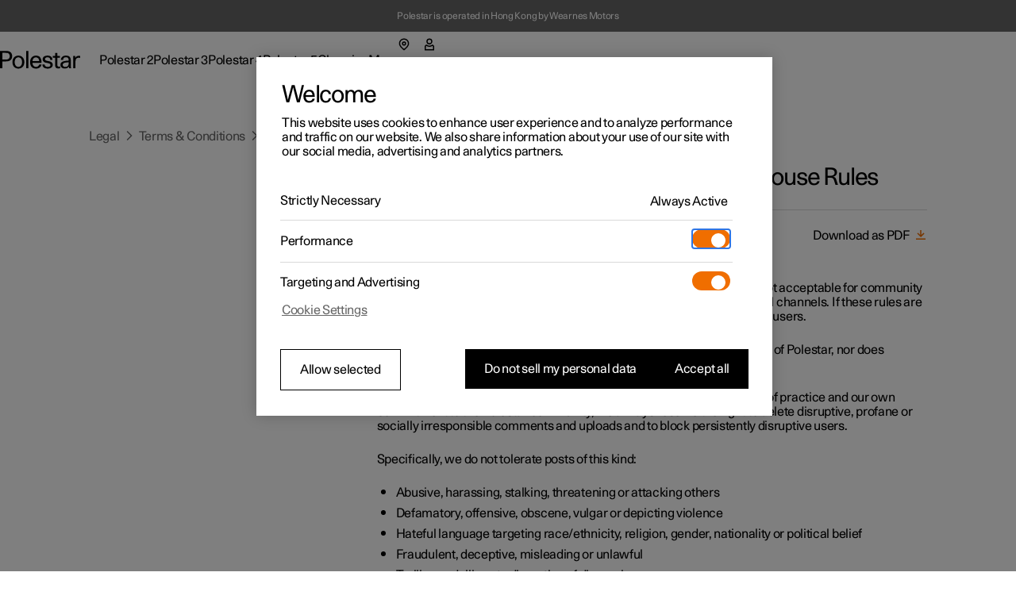

--- FILE ---
content_type: text/javascript
request_url: https://www.polestar.com/legal/static/assets/getPageMeta-BpUL3Vf6.js
body_size: 36999
content:
import{y as Ct,j as z,z as pt,A as yt,B as Fr,C as Ir,_ as Wr,r as c,D as Ro,F as Gr,H as Nr,I as Hr,J as Vr,K as zr,m as oo,L as jr,c as b,S as f,M as Dr,a as Le,N as vt}from"./Spacings-DQ7_J7lS.js";var Zc=z.Fragment;function w(o,r,l){return Ct.call(r,"css")?z.jsx(pt,yt(o,r),l):z.jsx(o,r,l)}function me(o,r,l){return Ct.call(r,"css")?z.jsxs(pt,yt(o,r),l):z.jsxs(o,r,l)}var _r=/^((children|dangerouslySetInnerHTML|key|ref|autoFocus|defaultValue|defaultChecked|innerHTML|suppressContentEditableWarning|suppressHydrationWarning|valueLink|abbr|accept|acceptCharset|accessKey|action|allow|allowUserMedia|allowPaymentRequest|allowFullScreen|allowTransparency|alt|async|autoComplete|autoPlay|capture|cellPadding|cellSpacing|challenge|charSet|checked|cite|classID|className|cols|colSpan|content|contentEditable|contextMenu|controls|controlsList|coords|crossOrigin|data|dateTime|decoding|default|defer|dir|disabled|disablePictureInPicture|disableRemotePlayback|download|draggable|encType|enterKeyHint|fetchpriority|fetchPriority|form|formAction|formEncType|formMethod|formNoValidate|formTarget|frameBorder|headers|height|hidden|high|href|hrefLang|htmlFor|httpEquiv|id|inputMode|integrity|is|keyParams|keyType|kind|label|lang|list|loading|loop|low|marginHeight|marginWidth|max|maxLength|media|mediaGroup|method|min|minLength|multiple|muted|name|nonce|noValidate|open|optimum|pattern|placeholder|playsInline|poster|preload|profile|radioGroup|readOnly|referrerPolicy|rel|required|reversed|role|rows|rowSpan|sandbox|scope|scoped|scrolling|seamless|selected|shape|size|sizes|slot|span|spellCheck|src|srcDoc|srcLang|srcSet|start|step|style|summary|tabIndex|target|title|translate|type|useMap|value|width|wmode|wrap|about|datatype|inlist|prefix|property|resource|typeof|vocab|autoCapitalize|autoCorrect|autoSave|color|incremental|fallback|inert|itemProp|itemScope|itemType|itemID|itemRef|on|option|results|security|unselectable|accentHeight|accumulate|additive|alignmentBaseline|allowReorder|alphabetic|amplitude|arabicForm|ascent|attributeName|attributeType|autoReverse|azimuth|baseFrequency|baselineShift|baseProfile|bbox|begin|bias|by|calcMode|capHeight|clip|clipPathUnits|clipPath|clipRule|colorInterpolation|colorInterpolationFilters|colorProfile|colorRendering|contentScriptType|contentStyleType|cursor|cx|cy|d|decelerate|descent|diffuseConstant|direction|display|divisor|dominantBaseline|dur|dx|dy|edgeMode|elevation|enableBackground|end|exponent|externalResourcesRequired|fill|fillOpacity|fillRule|filter|filterRes|filterUnits|floodColor|floodOpacity|focusable|fontFamily|fontSize|fontSizeAdjust|fontStretch|fontStyle|fontVariant|fontWeight|format|from|fr|fx|fy|g1|g2|glyphName|glyphOrientationHorizontal|glyphOrientationVertical|glyphRef|gradientTransform|gradientUnits|hanging|horizAdvX|horizOriginX|ideographic|imageRendering|in|in2|intercept|k|k1|k2|k3|k4|kernelMatrix|kernelUnitLength|kerning|keyPoints|keySplines|keyTimes|lengthAdjust|letterSpacing|lightingColor|limitingConeAngle|local|markerEnd|markerMid|markerStart|markerHeight|markerUnits|markerWidth|mask|maskContentUnits|maskUnits|mathematical|mode|numOctaves|offset|opacity|operator|order|orient|orientation|origin|overflow|overlinePosition|overlineThickness|panose1|paintOrder|pathLength|patternContentUnits|patternTransform|patternUnits|pointerEvents|points|pointsAtX|pointsAtY|pointsAtZ|preserveAlpha|preserveAspectRatio|primitiveUnits|r|radius|refX|refY|renderingIntent|repeatCount|repeatDur|requiredExtensions|requiredFeatures|restart|result|rotate|rx|ry|scale|seed|shapeRendering|slope|spacing|specularConstant|specularExponent|speed|spreadMethod|startOffset|stdDeviation|stemh|stemv|stitchTiles|stopColor|stopOpacity|strikethroughPosition|strikethroughThickness|string|stroke|strokeDasharray|strokeDashoffset|strokeLinecap|strokeLinejoin|strokeMiterlimit|strokeOpacity|strokeWidth|surfaceScale|systemLanguage|tableValues|targetX|targetY|textAnchor|textDecoration|textRendering|textLength|to|transform|u1|u2|underlinePosition|underlineThickness|unicode|unicodeBidi|unicodeRange|unitsPerEm|vAlphabetic|vHanging|vIdeographic|vMathematical|values|vectorEffect|version|vertAdvY|vertOriginX|vertOriginY|viewBox|viewTarget|visibility|widths|wordSpacing|writingMode|x|xHeight|x1|x2|xChannelSelector|xlinkActuate|xlinkArcrole|xlinkHref|xlinkRole|xlinkShow|xlinkTitle|xlinkType|xmlBase|xmlns|xmlnsXlink|xmlLang|xmlSpace|y|y1|y2|yChannelSelector|z|zoomAndPan|for|class|autofocus)|(([Dd][Aa][Tt][Aa]|[Aa][Rr][Ii][Aa]|x)-.*))$/,to=Fr(function(o){return _r.test(o)||o.charCodeAt(0)===111&&o.charCodeAt(1)===110&&o.charCodeAt(2)<91}),Ur=to,qr=function(r){return r!=="theme"},Uo=function(r){return typeof r=="string"&&r.charCodeAt(0)>96?Ur:qr},qo=function(r,l,n){var i;if(l){var s=l.shouldForwardProp;i=r.__emotion_forwardProp&&s?function(d){return r.__emotion_forwardProp(d)&&s(d)}:s}return typeof i!="function"&&n&&(i=r.__emotion_forwardProp),i},Kr=function(r){var l=r.cache,n=r.serialized,i=r.isStringTag;return Hr(l,n,i),Vr(function(){return zr(l,n,i)}),null},Yr=function o(r,l){var n=r.__emotion_real===r,i=n&&r.__emotion_base||r,s,d;l!==void 0&&(s=l.label,d=l.target);var u=qo(r,l,n),m=u||Uo(i),k=!m("as");return function(){var g=arguments,p=n&&r.__emotion_styles!==void 0?r.__emotion_styles.slice(0):[];if(s!==void 0&&p.push("label:"+s+";"),g[0]==null||g[0].raw===void 0)p.push.apply(p,g);else{p.push(g[0][0]);for(var L=g.length,S=1;S<L;S++)p.push(g[S],g[0][S])}var O=Ir(function(x,E,y){var C=k&&x.as||i,v="",R=[],A=x;if(x.theme==null){A={};for(var N in x)A[N]=x[N];A.theme=c.useContext(Ro)}typeof x.className=="string"?v=Gr(E.registered,R,x.className):x.className!=null&&(v=x.className+" ");var Z=Nr(p.concat(R),E.registered,A);v+=E.key+"-"+Z.name,d!==void 0&&(v+=" "+d);var Re=k&&u===void 0?Uo(C):m,K={};for(var Q in x)k&&Q==="as"||Re(Q)&&(K[Q]=x[Q]);return K.className=v,K.ref=y,c.createElement(c.Fragment,null,c.createElement(Kr,{cache:E,serialized:Z,isStringTag:typeof C=="string"}),c.createElement(C,K))});return O.displayName=s!==void 0?s:"Styled("+(typeof i=="string"?i:i.displayName||i.name||"Component")+")",O.defaultProps=r.defaultProps,O.__emotion_real=O,O.__emotion_base=i,O.__emotion_styles=p,O.__emotion_forwardProp=u,Object.defineProperty(O,"toString",{value:function(){return"."+d}}),O.withComponent=function(x,E){return o(x,Wr({},l,E,{shouldForwardProp:qo(O,E,!0)})).apply(void 0,p)},O}},Xr=["a","abbr","address","area","article","aside","audio","b","base","bdi","bdo","big","blockquote","body","br","button","canvas","caption","cite","code","col","colgroup","data","datalist","dd","del","details","dfn","dialog","div","dl","dt","em","embed","fieldset","figcaption","figure","footer","form","h1","h2","h3","h4","h5","h6","head","header","hgroup","hr","html","i","iframe","img","input","ins","kbd","keygen","label","legend","li","link","main","map","mark","marquee","menu","menuitem","meta","meter","nav","noscript","object","ol","optgroup","option","output","p","param","picture","pre","progress","q","rp","rt","ruby","s","samp","script","section","select","small","source","span","strong","style","sub","summary","sup","table","tbody","td","textarea","tfoot","th","thead","time","title","tr","track","u","ul","var","video","wbr","circle","clipPath","defs","ellipse","foreignObject","g","image","line","linearGradient","mask","path","pattern","polygon","polyline","radialGradient","rect","stop","svg","text","tspan"],B=Yr.bind();Xr.forEach(function(o){B[o]=B(o)});var Zr=function(){var o=1,r=new WeakMap,l=function(n,i){return typeof n=="number"||typeof n=="string"?i?"idx-".concat(i):"val-".concat(n):r.has(n)?"uid"+r.get(n):(r.set(n,o++),l(n))};return l},Ao=function(o){return o===void 0&&(o=""),{value:1,prefix:o,uid:Zr()}},Qr=Ao(),xt=c.createContext(Ao()),Jr=function(o){return o.value++},ea=function(o){return o?o.prefix:""},oa=function(o){var r=o||Qr,l=ea(r),n=Jr(r),i=l+n,s=function(d){return i+r.uid(d)};return{uid:i,gen:s}},ta=function(){var o=c.useContext(xt),r=c.useState(function(){return oa(o)})[0];return r},ra=function(){var o=ta().uid;return o},aa=function(o){var r=o.children,l=o.prefix,n=l===void 0?"":l,i=c.useState(function(){return Ao(n)})[0];return c.createElement(xt.Provider,{value:i},r)};const ro=typeof window>"u",$e=!ro;$e&&window.matchMedia?.("(pointer: coarse)").matches;const la=$e&&!window.matchMedia?.("(hover: none)").matches;let _e=!1;try{const o={get passive(){return _e=!0,!1}};window.addEventListener("test",null,o),window.removeEventListener("test",null,o)}catch{_e=!1}const Qc=_e,D=_e?{passive:!0}:!1,Jc=(()=>{if(!$e)return!0;const o=document.createElement("div");o.style.cssText=`
    width: 100%;
    height: 200px;
  `;const r=document.createElement("div");r.style.cssText=`
    position: absolute;
    top: 0;
    left: 0;
    visibility: hidden;
    width: 200px;
    height: 150px;
    overflow: hidden;
  `,r.appendChild(o),document.body.appendChild(r);const l=o.offsetWidth;r.style.overflow="scroll";const n=r.clientWidth;return document.body.removeChild(r),l-n>0})(),Eo=ro?c.useEffect:c.useLayoutEffect;var na={};const St=c.createContext({isSSR:!(typeof process=="object"&&na?.JEST_WORKER_ID)}),es=({children:o})=>{const[r,l]=c.useState(!0);return Eo(()=>{l(!1)},[]),w(aa,{children:w(St.Provider,{value:{isSSR:r},children:o})})},ia=()=>ra(),ca=()=>oo?.useId?.();function os(o="",r){const i=(Number(oo.version.split(".")[0])>=18?ca:ia)();return r||`${o||"cw"}-${i}`}const sa=()=>c.useContext(St).isSSR,Ko=o=>{const r=o.labelledby?{}:o.label?{}:{};for(const l in o){const n=o[l];switch(l){case"role":r.role=n;break;case"disabled":n===!0&&(r[`aria-${l}`]=!0);break;case"label":l==="label"&&n!==void 0&&n!==""?r["aria-label"]=n:n!==void 0&&n!==""&&(r[`aria-${l}`]=n.toString());break;case"current":case"errormessage":case"describedby":n!==void 0&&n!==!1&&(r[`aria-${l}`]=n);break;default:r[`aria-${l}`]=n}}return r},Ue=o=>`${o/16}rem`,da=(...o)=>c.useCallback(l=>{o.forEach(n=>{typeof n=="function"?n(l):n&&(n.current=l)})},o),ao=c.createContext({transformPagePoint:o=>o,isStatic:!1,reducedMotion:"never"}),lo=c.createContext({}),Bo=c.createContext(null),Tt=typeof window<"u",Lt=Tt?c.useLayoutEffect:c.useEffect,Ot=c.createContext({strict:!1}),Mo=o=>o.replace(/([a-z])([A-Z])/gu,"$1-$2").toLowerCase(),ua="framerAppearId",ba="data-"+Mo(ua),ha={useManualTiming:!1};function ma(o){let r=new Set,l=new Set,n=!1,i=!1;const s=new WeakSet;let d={delta:0,timestamp:0,isProcessing:!1};function u(k){s.has(k)&&(m.schedule(k),o()),k(d)}const m={schedule:(k,g=!1,p=!1)=>{const S=p&&n?r:l;return g&&s.add(k),S.has(k)||S.add(k),k},cancel:k=>{l.delete(k),s.delete(k)},process:k=>{if(d=k,n){i=!0;return}n=!0,[r,l]=[l,r],l.clear(),r.forEach(u),n=!1,i&&(i=!1,m.process(k))}};return m}const Ne=["read","resolveKeyframes","update","preRender","render","postRender"],fa=40;function $t(o,r){let l=!1,n=!0;const i={delta:0,timestamp:0,isProcessing:!1},s=()=>l=!0,d=Ne.reduce((y,C)=>(y[C]=ma(s),y),{}),{read:u,resolveKeyframes:m,update:k,preRender:g,render:p,postRender:L}=d,S=()=>{const y=performance.now();l=!1,i.delta=n?1e3/60:Math.max(Math.min(y-i.timestamp,fa),1),i.timestamp=y,i.isProcessing=!0,u.process(i),m.process(i),k.process(i),g.process(i),p.process(i),L.process(i),i.isProcessing=!1,l&&r&&(n=!1,o(S))},O=()=>{l=!0,n=!0,i.isProcessing||o(S)};return{schedule:Ne.reduce((y,C)=>{const v=d[C];return y[C]=(R,A=!1,N=!1)=>(l||O(),v.schedule(R,A,N)),y},{}),cancel:y=>{for(let C=0;C<Ne.length;C++)d[Ne[C]].cancel(y)},state:i,steps:d}}const{schedule:ga}=$t(queueMicrotask,!1);function Pt(o){return o&&typeof o=="object"&&Object.prototype.hasOwnProperty.call(o,"current")}const wa=c.createContext({});let Yo=!1;function ka(o,r,l,n,i){const{visualElement:s}=c.useContext(lo),d=c.useContext(Ot),u=c.useContext(Bo),m=c.useContext(ao).reducedMotion,k=c.useRef();n=n||d.renderer,!k.current&&n&&(k.current=n(o,{visualState:r,parent:s,props:l,presenceContext:u,blockInitialAnimation:u?u.initial===!1:!1,reducedMotionConfig:m}));const g=k.current,p=c.useContext(wa);g&&!g.projection&&i&&(g.type==="html"||g.type==="svg")&&pa(k.current,l,i,p),c.useInsertionEffect(()=>{g&&g.update(l,u)});const L=c.useRef(!!(l[ba]&&!window.HandoffComplete));return Lt(()=>{g&&(g.updateFeatures(),ga.render(g.render),L.current&&g.animationState&&g.animationState.animateChanges())}),c.useEffect(()=>{g&&(!L.current&&g.animationState&&g.animationState.animateChanges(),L.current&&(L.current=!1,Yo||(Yo=!0,queueMicrotask(Ca))))}),g}function Ca(){window.HandoffComplete=!0}function pa(o,r,l,n){const{layoutId:i,layout:s,drag:d,dragConstraints:u,layoutScroll:m,layoutRoot:k}=r;o.projection=new l(o.latestValues,r["data-framer-portal-id"]?void 0:Rt(o.parent)),o.projection.setOptions({layoutId:i,layout:s,alwaysMeasureLayout:!!d||u&&Pt(u),visualElement:o,animationType:typeof s=="string"?s:"both",initialPromotionConfig:n,layoutScroll:m,layoutRoot:k})}function Rt(o){if(o)return o.options.allowProjection!==!1?o.projection:Rt(o.parent)}function ya(o,r,l){return c.useCallback(n=>{n&&o.mount&&o.mount(n),r&&(n?r.mount(n):r.unmount()),l&&(typeof l=="function"?l(n):Pt(l)&&(l.current=n))},[r])}function yo(o){return typeof o=="string"||Array.isArray(o)}function vo(o){return o!==null&&typeof o=="object"&&typeof o.start=="function"}const va=["animate","whileInView","whileFocus","whileHover","whileTap","whileDrag","exit"],xa=["initial",...va];function Fo(o){return vo(o.animate)||xa.some(r=>yo(o[r]))}function Sa(o){return!!(Fo(o)||o.variants)}function Ta(o,r){if(Fo(o)){const{initial:l,animate:n}=o;return{initial:l===!1||yo(l)?l:void 0,animate:yo(n)?n:void 0}}return o.inherit!==!1?r:{}}function La(o){const{initial:r,animate:l}=Ta(o,c.useContext(lo));return c.useMemo(()=>({initial:r,animate:l}),[Xo(r),Xo(l)])}function Xo(o){return Array.isArray(o)?o.join(" "):o}const Zo={animation:["animate","variants","whileHover","whileTap","exit","whileInView","whileFocus","whileDrag"],exit:["exit"],drag:["drag","dragControls"],focus:["whileFocus"],hover:["whileHover","onHoverStart","onHoverEnd"],tap:["whileTap","onTap","onTapStart","onTapCancel"],pan:["onPan","onPanStart","onPanSessionStart","onPanEnd"],inView:["whileInView","onViewportEnter","onViewportLeave"],layout:["layout","layoutId"]},qe={};for(const o in Zo)qe[o]={isEnabled:r=>Zo[o].some(l=>!!r[l])};function Oa(o){for(const r in o)qe[r]={...qe[r],...o[r]}}const At=c.createContext({}),$a=Symbol.for("motionComponentSymbol"),Pa=o=>o;function Ra({preloadedFeatures:o,createVisualElement:r,useRender:l,useVisualState:n,Component:i}){o&&Oa(o);function s(u,m){let k;const g={...c.useContext(ao),...u,layoutId:Aa(u)},{isStatic:p}=g,L=La(u),S=n(u,p);if(!p&&Tt){Ea();const O=Ba(g);k=O.MeasureLayout,L.visualElement=ka(i,S,g,r,O.ProjectionNode)}return z.jsxs(lo.Provider,{value:L,children:[k&&L.visualElement?z.jsx(k,{visualElement:L.visualElement,...g}):null,l(i,u,ya(S,L.visualElement,m),S,p,L.visualElement)]})}const d=c.forwardRef(s);return d[$a]=i,d}function Aa({layoutId:o}){const r=c.useContext(At).id;return r&&o!==void 0?r+"-"+o:o}function Ea(o,r){c.useContext(Ot).strict}function Ba(o){const{drag:r,layout:l}=qe;if(!r&&!l)return{};const n={...r,...l};return{MeasureLayout:r?.isEnabled(o)||l?.isEnabled(o)?n.MeasureLayout:void 0,ProjectionNode:n.ProjectionNode}}function Ma(o){function r(n,i={}){return Ra(o(n,i))}if(typeof Proxy>"u")return r;const l=new Map;return new Proxy(r,{get:(n,i)=>(l.has(i)||l.set(i,r(i)),l.get(i))})}const Fa=["animate","circle","defs","desc","ellipse","g","image","line","filter","marker","mask","metadata","path","pattern","polygon","polyline","rect","stop","switch","symbol","svg","text","tspan","use","view"];function Et(o){return typeof o!="string"||o.includes("-")?!1:!!(Fa.indexOf(o)>-1||/[A-Z]/u.test(o))}const Bt={};function ts(o){Object.assign(Bt,o)}const no=["transformPerspective","x","y","z","translateX","translateY","translateZ","scale","scaleX","scaleY","rotate","rotateX","rotateY","rotateZ","skew","skewX","skewY"],Io=new Set(no);function Mt(o,{layout:r,layoutId:l}){return Io.has(o)||o.startsWith("origin")||(r||l!==void 0)&&(!!Bt[o]||o==="opacity")}const de=o=>!!(o&&o.getVelocity),Ft=(o,r)=>r&&typeof o=="number"?r.transform(o):o,Ia=(o,r,l)=>l>r?r:l<o?o:l,Wo={test:o=>typeof o=="number",parse:parseFloat,transform:o=>o},wo={...Wo,transform:o=>Ia(0,1,o)},He={...Wo,default:1},rs=o=>Math.round(o*1e5)/1e5,as=/-?(?:\d+(?:\.\d+)?|\.\d+)/gu,ls=/(?:#[\da-f]{3,8}|(?:rgb|hsl)a?\((?:-?[\d.]+%?[,\s]+){2}-?[\d.]+%?\s*(?:[,/]\s*)?(?:\b\d+(?:\.\d+)?|\.\d+)?%?\))/giu,ns=/^(?:#[\da-f]{3,8}|(?:rgb|hsl)a?\((?:-?[\d.]+%?[,\s]+){2}-?[\d.]+%?\s*(?:[,/]\s*)?(?:\b\d+(?:\.\d+)?|\.\d+)?%?\))$/iu;function Wa(o){return typeof o=="string"}function is(o){return o==null}const Ie=o=>({test:r=>Wa(r)&&r.endsWith(o)&&r.split(" ").length===1,parse:parseFloat,transform:r=>`${r}${o}`}),ae=Ie("deg"),ko=Ie("%"),T=Ie("px"),cs=Ie("vh"),ss=Ie("vw"),Qo={...ko,parse:o=>ko.parse(o)/100,transform:o=>ko.transform(o*100)},Jo={...Wo,transform:Math.round},It={borderWidth:T,borderTopWidth:T,borderRightWidth:T,borderBottomWidth:T,borderLeftWidth:T,borderRadius:T,radius:T,borderTopLeftRadius:T,borderTopRightRadius:T,borderBottomRightRadius:T,borderBottomLeftRadius:T,width:T,maxWidth:T,height:T,maxHeight:T,size:T,top:T,right:T,bottom:T,left:T,padding:T,paddingTop:T,paddingRight:T,paddingBottom:T,paddingLeft:T,margin:T,marginTop:T,marginRight:T,marginBottom:T,marginLeft:T,rotate:ae,rotateX:ae,rotateY:ae,rotateZ:ae,scale:He,scaleX:He,scaleY:He,scaleZ:He,skew:ae,skewX:ae,skewY:ae,distance:T,translateX:T,translateY:T,translateZ:T,x:T,y:T,z:T,perspective:T,transformPerspective:T,opacity:wo,originX:Qo,originY:Qo,originZ:T,zIndex:Jo,backgroundPositionX:T,backgroundPositionY:T,fillOpacity:wo,strokeOpacity:wo,numOctaves:Jo},Ga={x:"translateX",y:"translateY",z:"translateZ",transformPerspective:"perspective"},Na=no.length;function Ha(o,r,l){let n="",i=!0;for(let s=0;s<Na;s++){const d=no[s],u=o[d];if(u===void 0)continue;let m=!0;if(typeof u=="number"?m=u===(d.startsWith("scale")?1:0):m=parseFloat(u)===0,m||(i=!1),!m||l){const k=Ga[d]||d,g=Ft(u,It[d]);n+=`${k}(${g}) `,l&&(r[d]=g)}}return n=n.trim(),l?n=l(r,i?"":n):i&&(n="none"),n}const Wt=o=>r=>typeof r=="string"&&r.startsWith(o),Va=Wt("--"),za=Wt("var(--"),ds=o=>za(o)?ja.test(o.split("/*")[0].trim()):!1,ja=/var\(--(?:[\w-]+\s*|[\w-]+\s*,(?:\s*[^)(\s]|\s*\((?:[^)(]|\([^)(]*\))*\))+\s*)\)$/iu;function Gt(o,r,l){const{style:n,vars:i,transformOrigin:s}=o;let d=!1,u=!1;for(const m in r){const k=r[m];if(Io.has(m)){d=!0;continue}else if(Va(m)){i[m]=k;continue}else{const g=Ft(k,It[m]);m.startsWith("origin")?(u=!0,s[m]=g):n[m]=g}}if(r.transform||(d||l?n.transform=Ha(r,o.transform,l):n.transform&&(n.transform="none")),u){const{originX:m="50%",originY:k="50%",originZ:g=0}=s;n.transformOrigin=`${m} ${k} ${g}`}}const Go=()=>({style:{},transform:{},transformOrigin:{},vars:{}});function Nt(o,r,l){for(const n in r)!de(r[n])&&!Mt(n,l)&&(o[n]=r[n])}function Da({transformTemplate:o},r){return c.useMemo(()=>{const l=Go();return Gt(l,r,o),Object.assign({},l.vars,l.style)},[r])}function _a(o,r){const l=o.style||{},n={};return Nt(n,l,o),Object.assign(n,Da(o,r)),n}function Ua(o,r){const l={},n=_a(o,r);return o.drag&&o.dragListener!==!1&&(l.draggable=!1,n.userSelect=n.WebkitUserSelect=n.WebkitTouchCallout="none",n.touchAction=o.drag===!0?"none":`pan-${o.drag==="x"?"y":"x"}`),o.tabIndex===void 0&&(o.onTap||o.onTapStart||o.whileTap)&&(l.tabIndex=0),l.style=n,l}const qa=new Set(["animate","exit","variants","initial","style","values","variants","transition","transformTemplate","custom","inherit","onBeforeLayoutMeasure","onAnimationStart","onAnimationComplete","onUpdate","onDragStart","onDrag","onDragEnd","onMeasureDragConstraints","onDirectionLock","onDragTransitionEnd","_dragX","_dragY","onHoverStart","onHoverEnd","onViewportEnter","onViewportLeave","globalTapTarget","ignoreStrict","viewport"]);function Ke(o){return o.startsWith("while")||o.startsWith("drag")&&o!=="draggable"||o.startsWith("layout")||o.startsWith("onTap")||o.startsWith("onPan")||o.startsWith("onLayout")||qa.has(o)}let Ht=o=>!Ke(o);function Ka(o){o&&(Ht=r=>r.startsWith("on")?!Ke(r):o(r))}try{Ka(require("@emotion/is-prop-valid").default)}catch{}function Ya(o,r,l){const n={};for(const i in o)i==="values"&&typeof o.values=="object"||(Ht(i)||l===!0&&Ke(i)||!r&&!Ke(i)||o.draggable&&i.startsWith("onDrag"))&&(n[i]=o[i]);return n}function et(o,r,l){return typeof o=="string"?o:T.transform(r+l*o)}function Xa(o,r,l){const n=et(r,o.x,o.width),i=et(l,o.y,o.height);return`${n} ${i}`}const Za={offset:"stroke-dashoffset",array:"stroke-dasharray"},Qa={offset:"strokeDashoffset",array:"strokeDasharray"};function Ja(o,r,l=1,n=0,i=!0){o.pathLength=1;const s=i?Za:Qa;o[s.offset]=T.transform(-n);const d=T.transform(r),u=T.transform(l);o[s.array]=`${d} ${u}`}function Vt(o,{attrX:r,attrY:l,attrScale:n,originX:i,originY:s,pathLength:d,pathSpacing:u=1,pathOffset:m=0,...k},g,p){if(Gt(o,k,p),g){o.style.viewBox&&(o.attrs.viewBox=o.style.viewBox);return}o.attrs=o.style,o.style={};const{attrs:L,style:S,dimensions:O}=o;L.transform&&(O&&(S.transform=L.transform),delete L.transform),O&&(i!==void 0||s!==void 0||S.transform)&&(S.transformOrigin=Xa(O,i!==void 0?i:.5,s!==void 0?s:.5)),r!==void 0&&(L.x=r),l!==void 0&&(L.y=l),n!==void 0&&(L.scale=n),d!==void 0&&Ja(L,d,u,m,!1)}const zt=()=>({...Go(),attrs:{}}),jt=o=>typeof o=="string"&&o.toLowerCase()==="svg";function el(o,r,l,n){const i=c.useMemo(()=>{const s=zt();return Vt(s,r,jt(n),o.transformTemplate),{...s.attrs,style:{...s.style}}},[r]);if(o.style){const s={};Nt(s,o.style,o),i.style={...s,...i.style}}return i}function ol(o=!1){return(l,n,i,{latestValues:s},d)=>{const m=(Et(l)?el:Ua)(n,s,d,l),k=Ya(n,typeof l=="string",o),g=l!==c.Fragment?{...k,...m,ref:i}:{},{children:p}=n,L=c.useMemo(()=>de(p)?p.get():p,[p]);return c.createElement(l,{...g,children:L})}}function tl(o,{style:r,vars:l},n,i){Object.assign(o.style,r,i&&i.getProjectionStyles(n));for(const s in l)o.style.setProperty(s,l[s])}const rl=new Set(["baseFrequency","diffuseConstant","kernelMatrix","kernelUnitLength","keySplines","keyTimes","limitingConeAngle","markerHeight","markerWidth","numOctaves","targetX","targetY","surfaceScale","specularConstant","specularExponent","stdDeviation","tableValues","viewBox","gradientTransform","pathLength","startOffset","textLength","lengthAdjust"]);function al(o,r,l,n){tl(o,r,void 0,n);for(const i in r.attrs)o.setAttribute(rl.has(i)?i:Mo(i),r.attrs[i])}function Dt(o,r,l){var n;const{style:i}=o,s={};for(const d in i)(de(i[d])||r.style&&de(r.style[d])||Mt(d,o)||((n=l?.getValue(d))===null||n===void 0?void 0:n.liveStyle)!==void 0)&&(s[d]=i[d]);return l&&i&&typeof i.willChange=="string"&&(l.applyWillChange=!1),s}function ll(o,r,l){const n=Dt(o,r,l);for(const i in o)if(de(o[i])||de(r[i])){const s=no.indexOf(i)!==-1?"attr"+i.charAt(0).toUpperCase()+i.substring(1):i;n[s]=o[i]}return n}function ot(o){const r=[{},{}];return o?.values.forEach((l,n)=>{r[0][n]=l.get(),r[1][n]=l.getVelocity()}),r}function nl(o,r,l,n){if(typeof r=="function"){const[i,s]=ot(n);r=r(l!==void 0?l:o.custom,i,s)}if(typeof r=="string"&&(r=o.variants&&o.variants[r]),typeof r=="function"){const[i,s]=ot(n);r=r(l!==void 0?l:o.custom,i,s)}return r}function io(o){const r=c.useRef(null);return r.current===null&&(r.current=o()),r.current}const il=o=>Array.isArray(o),cl=o=>!!(o&&typeof o=="object"&&o.mix&&o.toValue),us=o=>il(o)?o[o.length-1]||0:o;function sl(o){const r=de(o)?o.get():o;return cl(r)?r.toValue():r}const dl=new Set(["opacity","clipPath","filter","transform"]);function ul(o){if(Io.has(o))return"transform";if(dl.has(o))return Mo(o)}function _t(o,r){o.indexOf(r)===-1&&o.push(r)}function bl(o,r){const l=o.indexOf(r);l>-1&&o.splice(l,1)}function hl({applyWillChange:o=!1,scrapeMotionValuesFromProps:r,createRenderState:l,onMount:n},i,s,d,u){const m={latestValues:fl(i,s,d,u?!1:o,r),renderState:l()};return n&&(m.mount=k=>n(i,k,m)),m}const Ut=o=>(r,l)=>{const n=c.useContext(lo),i=c.useContext(Bo),s=()=>hl(o,r,n,i,l);return l?s():io(s)};function ml(o,r){const l=ul(r);l&&_t(o,l)}function tt(o,r,l){const n=Array.isArray(r)?r:[r];for(let i=0;i<n.length;i++){const s=nl(o,n[i]);if(s){const{transitionEnd:d,transition:u,...m}=s;l(m,d)}}}function fl(o,r,l,n,i){var s;const d={},u=[],m=n&&((s=o.style)===null||s===void 0?void 0:s.willChange)===void 0,k=i(o,{});for(const E in k)d[E]=sl(k[E]);let{initial:g,animate:p}=o;const L=Fo(o),S=Sa(o);r&&S&&!L&&o.inherit!==!1&&(g===void 0&&(g=r.initial),p===void 0&&(p=r.animate));let O=l?l.initial===!1:!1;O=O||g===!1;const x=O?p:g;return x&&typeof x!="boolean"&&!vo(x)&&tt(o,x,(E,y)=>{for(const C in E){let v=E[C];if(Array.isArray(v)){const R=O?v.length-1:0;v=v[R]}v!==null&&(d[C]=v)}for(const C in y)d[C]=y[C]}),m&&(p&&g!==!1&&!vo(p)&&tt(o,p,E=>{for(const y in E)ml(u,y)}),u.length&&(d.willChange=u.join(","))),d}const{schedule:xo,cancel:bs,state:rt,steps:hs}=$t(typeof requestAnimationFrame<"u"?requestAnimationFrame:Pa,!0),gl={useVisualState:Ut({scrapeMotionValuesFromProps:ll,createRenderState:zt,onMount:(o,r,{renderState:l,latestValues:n})=>{xo.read(()=>{try{l.dimensions=typeof r.getBBox=="function"?r.getBBox():r.getBoundingClientRect()}catch{l.dimensions={x:0,y:0,width:0,height:0}}}),xo.render(()=>{Vt(l,n,jt(r.tagName),o.transformTemplate),al(r,l)})}})},wl={useVisualState:Ut({applyWillChange:!0,scrapeMotionValuesFromProps:Dt,createRenderState:Go})};function kl(o,{forwardMotionProps:r=!1},l,n){return{...Et(o)?gl:wl,preloadedFeatures:l,useRender:ol(r),createVisualElement:n,Component:o}}let ze;function Cl(){ze=void 0}const je={now:()=>(ze===void 0&&je.set(rt.isProcessing||ha.useManualTiming?rt.timestamp:performance.now()),ze),set:o=>{ze=o,queueMicrotask(Cl)}};function pl(o,r){return r?o*(1e3/r):0}class yl{constructor(){this.subscriptions=[]}add(r){return _t(this.subscriptions,r),()=>bl(this.subscriptions,r)}notify(r,l,n){const i=this.subscriptions.length;if(i)if(i===1)this.subscriptions[0](r,l,n);else for(let s=0;s<i;s++){const d=this.subscriptions[s];d&&d(r,l,n)}}getSize(){return this.subscriptions.length}clear(){this.subscriptions.length=0}}const at=30,vl=o=>!isNaN(parseFloat(o)),lt={current:void 0};class xl{constructor(r,l={}){this.version="11.3.20",this.canTrackVelocity=null,this.events={},this.updateAndNotify=(n,i=!0)=>{const s=je.now();this.updatedAt!==s&&this.setPrevFrameValue(),this.prev=this.current,this.setCurrent(n),this.current!==this.prev&&this.events.change&&this.events.change.notify(this.current),i&&this.events.renderRequest&&this.events.renderRequest.notify(this.current)},this.hasAnimated=!1,this.setCurrent(r),this.owner=l.owner}setCurrent(r){this.current=r,this.updatedAt=je.now(),this.canTrackVelocity===null&&r!==void 0&&(this.canTrackVelocity=vl(this.current))}setPrevFrameValue(r=this.current){this.prevFrameValue=r,this.prevUpdatedAt=this.updatedAt}onChange(r){return this.on("change",r)}on(r,l){this.events[r]||(this.events[r]=new yl);const n=this.events[r].add(l);return r==="change"?()=>{n(),xo.read(()=>{this.events.change.getSize()||this.stop()})}:n}clearListeners(){for(const r in this.events)this.events[r].clear()}attach(r,l){this.passiveEffect=r,this.stopPassiveEffect=l}set(r,l=!0){!l||!this.passiveEffect?this.updateAndNotify(r,l):this.passiveEffect(r,this.updateAndNotify)}setWithVelocity(r,l,n){this.set(l),this.prev=void 0,this.prevFrameValue=r,this.prevUpdatedAt=this.updatedAt-n}jump(r,l=!0){this.updateAndNotify(r),this.prev=r,this.prevUpdatedAt=this.prevFrameValue=void 0,l&&this.stop(),this.stopPassiveEffect&&this.stopPassiveEffect()}get(){return lt.current&&lt.current.push(this),this.current}getPrevious(){return this.prev}getVelocity(){const r=je.now();if(!this.canTrackVelocity||this.prevFrameValue===void 0||r-this.updatedAt>at)return 0;const l=Math.min(this.updatedAt-this.prevUpdatedAt,at);return pl(parseFloat(this.current)-parseFloat(this.prevFrameValue),l)}start(r){return this.stop(),new Promise(l=>{this.hasAnimated=!0,this.animation=r(l),this.events.animationStart&&this.events.animationStart.notify()}).then(()=>{this.events.animationComplete&&this.events.animationComplete.notify(),this.clearAnimation()})}stop(){this.animation&&(this.animation.stop(),this.events.animationCancel&&this.events.animationCancel.notify()),this.clearAnimation()}isAnimating(){return!!this.animation}clearAnimation(){delete this.animation}destroy(){this.clearListeners(),this.stop(),this.stopPassiveEffect&&this.stopPassiveEffect()}}function ye(o,r){return new xl(o,r)}const qt=Ma(kl);class Sl extends c.Component{getSnapshotBeforeUpdate(r){const l=this.props.childRef.current;if(l&&r.isPresent&&!this.props.isPresent){const n=this.props.sizeRef.current;n.height=l.offsetHeight||0,n.width=l.offsetWidth||0,n.top=l.offsetTop,n.left=l.offsetLeft}return null}componentDidUpdate(){}render(){return this.props.children}}function Tl({children:o,isPresent:r}){const l=c.useId(),n=c.useRef(null),i=c.useRef({width:0,height:0,top:0,left:0}),{nonce:s}=c.useContext(ao);return c.useInsertionEffect(()=>{const{width:d,height:u,top:m,left:k}=i.current;if(r||!n.current||!d||!u)return;n.current.dataset.motionPopId=l;const g=document.createElement("style");return s&&(g.nonce=s),document.head.appendChild(g),g.sheet&&g.sheet.insertRule(`
          [data-motion-pop-id="${l}"] {
            position: absolute !important;
            width: ${d}px !important;
            height: ${u}px !important;
            top: ${m}px !important;
            left: ${k}px !important;
          }
        `),()=>{document.head.removeChild(g)}},[r]),z.jsx(Sl,{isPresent:r,childRef:n,sizeRef:i,children:c.cloneElement(o,{ref:n})})}const Ll=({children:o,initial:r,isPresent:l,onExitComplete:n,custom:i,presenceAffectsLayout:s,mode:d})=>{const u=io(Ol),m=c.useId(),k=c.useMemo(()=>({id:m,initial:r,isPresent:l,custom:i,onExitComplete:g=>{u.set(g,!0);for(const p of u.values())if(!p)return;n&&n()},register:g=>(u.set(g,!1),()=>u.delete(g))}),s?[Math.random()]:[l]);return c.useMemo(()=>{u.forEach((g,p)=>u.set(p,!1))},[l]),c.useEffect(()=>{!l&&!u.size&&n&&n()},[l]),d==="popLayout"&&(o=z.jsx(Tl,{isPresent:l,children:o})),z.jsx(Bo.Provider,{value:k,children:o})};function Ol(){return new Map}const Ve=o=>o.key||"";function nt(o){const r=[];return c.Children.forEach(o,l=>{c.isValidElement(l)&&r.push(l)}),r}const Kt=({children:o,exitBeforeEnter:r,custom:l,initial:n=!0,onExitComplete:i,presenceAffectsLayout:s=!0,mode:d="sync"})=>{const u=c.useMemo(()=>nt(o),[o]),m=u.map(Ve),k=c.useRef(!0),g=c.useRef(u),p=io(()=>new Map),[L,S]=c.useState(u),[O,x]=c.useState(u);Lt(()=>{k.current=!1,g.current=u;for(let C=0;C<O.length;C++){const v=Ve(O[C]);m.includes(v)?p.delete(v):p.get(v)!==!0&&p.set(v,!1)}},[O,m.length,m.join("-")]);const E=[];if(u!==L){let C=[...u];for(let v=0;v<O.length;v++){const R=O[v],A=Ve(R);m.includes(A)||(C.splice(v,0,R),E.push(R))}d==="wait"&&E.length&&(C=E),x(nt(C)),S(u);return}const{forceRender:y}=c.useContext(At);return z.jsx(z.Fragment,{children:O.map(C=>{const v=Ve(C),R=u===O||m.includes(v),A=()=>{if(p.has(v))p.set(v,!0);else return;let N=!0;p.forEach(Z=>{Z||(N=!1)}),N&&(y?.(),x(g.current),i&&i())};return z.jsx(Ll,{isPresent:R,initial:!k.current||n?void 0:!1,custom:R?void 0:l,presenceAffectsLayout:s,mode:d,onExitComplete:R?void 0:A,children:C},v)})})};function we(o){const r=io(()=>ye(o)),{isStatic:l}=c.useContext(ao);if(l){const[,n]=c.useState(o);c.useEffect(()=>r.on("change",n),[])}return r}var ne;(function(o){o.pointer="pointer",o.keyboard="keyboard"})(ne||(ne={}));const Yt=c.createContext({interactionMode:ne.pointer,setInteractionMode:()=>console.warn("[InteractionProvider] InteractionModeContext not set properly. Please make sure you wrap your app with PolestarApp."),isKeyboardControlled:!1}),$l=()=>c.useContext(Yt),Pl=["Tab","ArrowLeft","ArrowRight","ArrowUp","ArrowDown","Enter"],ms=({children:o})=>{const[r,l]=c.useState(ne.pointer),n=r===ne.keyboard,[i,s]=c.useState(!1);return c.useEffect(()=>{const d=m=>{!i&&(m.metaKey||m.altKey||m.ctrlKey||Pl.indexOf(m.key)===-1)||l(ne.keyboard)},u=()=>{l(ne.pointer)};return n?(document.addEventListener("mousedown",u,D),document.addEventListener("touchstart",u,D),document.addEventListener("wheel",u,D),document.addEventListener("mousemove",u,D)):document.addEventListener("keydown",d,D),()=>{n?(document.removeEventListener("mousedown",u),document.removeEventListener("touchstart",u),document.removeEventListener("wheel",u),document.removeEventListener("mousemove",u)):document.removeEventListener("keydown",d)}},[i,n]),Eo(()=>{document.body.dataset.interactionMode=r},[r]),w(Yt.Provider,{value:{interactionMode:r,setInteractionMode:l,isKeyboardControlled:n,setForcedKeyboardFocus:s},children:o})},Rl=(o,r)=>{const l=c.useRef(!0);c.useEffect(()=>{l.current?l.current=!1:o()},r)};var J;(function(o){o.rightToLeft="rtl",o.leftToRight="ltr",o.rtl="rtl",o.ltr="ltr"})(J||(J={}));const Xt=c.createContext({isRTL:!1,isLTR:!0,isArabic:!1,direction:J.leftToRight,toggleDirection:()=>null,setDirection:()=>null}),fs=({children:o,forcedDirection:r,initialDirection:l})=>{const[n,i]=c.useState(r||l||J.leftToRight);Rl(()=>{r&&i(r)},[r]);const s=n===J.rightToLeft,d=s&&!ro&&document.documentElement.lang==="ar",u=c.useCallback(()=>{i(g=>g===J.rightToLeft?J.leftToRight:J.rightToLeft)},[]),m=!s;return w(Xt.Provider,{value:{isRTL:s,isLTR:m,isArabic:d,toggleDirection:u,direction:n,setDirection:i},children:o})},Pe=()=>c.useContext(Xt),it=()=>{const[o,r]=c.useState(null);return[c.useCallback(n=>{r(n)},[]),o]};var ue;(function(o){o[o.content=1]="content",o[o.formModal=5]="formModal",o[o.header=10]="header",o[o.modal=20]="modal",o[o.timeSensitive=30]="timeSensitive",o[o.popover=100]="popover",o[o.popoverOutsidePortal=101]="popoverOutsidePortal",o[o.skipToContent=110]="skipToContent"})(ue||(ue={}));const Zt=c.createContext({container:null,focusContainer:null}),Al=()=>c.useContext(Zt),gs=({children:o,container:r,className:l})=>{const[n,i]=it(),[s,d]=it(),{direction:u}=Pe();return me(Zt.Provider,{value:{container:r||i,focusContainer:d},children:[o,!r&&w(Qt,{className:l,"data-type":"portal",dir:u,ref:n}),w(El,{className:l,"data-type":"focus-portal",dir:u,ref:s})]})},Qt=B.div`
  position: absolute;
  height: 0;
  width: 0;
  inset-inline-start: 0;
  inset-block-start: 0;
  z-index: ${ue.popover};

  > div {
    position: absolute;
    z-index: ${ue.modal};
    inset-block-start: 0;
    inset-inline-end: 0;
    inset-block-end: 0;
    inset-inline-start: 0;
    /**
    * Prevent inert-polyfill from ignoring events on inert
    */
    pointer-events: auto;
  }
`,El=B(Qt)`
  z-index: ${ue.popoverOutsidePortal+1};
`,Bl=({zIndex:o,insideContainer:r,flex:l=!1,isFocusContainer:n,children:i})=>{const s=c.useRef(),d=sa(),{container:u,focusContainer:m}=Al(),k=n?m:r!==void 0?r:u,g=c.useMemo(()=>{if(!d){const p=s?.current||document.createElement("div");return o&&(p.style.zIndex=`${o}`),l&&(p.style.width="100vw"),s.current=p,p}},[l,d,o]);return c.useEffect(()=>{const p=s.current;return k&&p&&!k.contains(p)&&k&&p&&k?.appendChild(p),()=>{k&&p&&k.contains(p)&&k.removeChild(p)}},[k]),g?jr.createPortal(i,g):null},H=(o,r)=>`var(${o}${r!==null&&r!==""?", "+r:""})`,ws={shouldForwardProp:to},fe=(o,...r)=>({shouldForwardProp:l=>o?to(l)&&r.indexOf(l)===-1:r.indexOf(l)===-1}),Ml=["fontWeight","fontFamily","color","opacity","fontStyle","fontSize","letterSpacing","spacing","orientation","size","sizes"],Jt={shouldForwardProp:o=>to(o)&&Ml.indexOf(o)===-1},ve="5px",er=b`
  padding-top: ${ve};
  margin-top: -${ve};
`,Fl=b`
  padding-inline-start: ${ve};
  margin-inline-start: -${ve};
  padding-inline-end: ${ve};
  margin-inline-end: -${ve};
`,or=b`
  text-overflow: ellipsis;
  overflow: hidden;
  ${er};
`,No=({maintainWidth:o=!1,maintainHeight:r=!1}={})=>b(b`
      &:before {
        position: absolute;
        content: '';
        min-width: auto;
        min-height: auto;
        width: 100%;
        height: 100%;
        top: 50%;
        left: 50%;
        transform: translate(-50%, -50%);
      }
    `,o&&b`
        &:before {
          min-width: ${f.xxLarge};
        }
      `,r&&b`
        &:before {
          min-height: ${f.xxLarge};
        }
      `),ks=No({maintainWidth:!0}),Cs=No({maintainHeight:!0}),Il=No({maintainWidth:!0,maintainHeight:!0}),ps=b``,ys="--cw",Wl=$e&&!!(document.fullscreenEnabled||document.mozFullScreenEnabled||document.msFullscreenEnabled||document.webkitSupportsFullscreen||document.webkitFullscreenEnabled),vs=o=>{Ye()||(o?.current?.requestFullscreen?o.current.requestFullscreen():o?.current?.mozRequestFullScreen?o.current.mozRequestFullScreen():o?.current?.webkitRequestFullscreen?o.current.webkitRequestFullscreen():o?.current?.webkitEnterFullscreen&&o.current.webkitEnterFullscreen())},xs=()=>{Ye()&&(document?.exitFullscreen?document.exitFullscreen():document?.mozExitFullScreen?document.mozExitFullScreen():document?.webkitExitFullscreen&&document.webkitExitFullscreen())},Ye=()=>$e&&(!!document.fullscreenElement||!!document.msFullscreenElement||!!document.mozFullScreenElement||!!document.webkitFullscreenElement||!1);function Gl(o){const[r,l]=c.useState(Ye),n=c.useCallback(()=>{},[o]);return Eo(()=>{if(!Wl)return;const i=()=>{l(Ye)};return document.addEventListener("fullscreenchange",i),()=>{document.removeEventListener("fullscreenchange",i)}}),[r,n]}const Ss={"data-focus-skip":!0},co=({skip:o=!1,skipParent:r=void 0,round:l=!1,radius:n=null,spacing:i=0,preventScroll:s=!1,themeType:d,minHeight:u})=>({"data-focus-skip":o?!0:void 0,"data-focus-skip-parent":r!==void 0?r:void 0,"data-focus-radius":l?"50%":n||void 0,"data-focus-spacing":i||void 0,"data-focus-prevent-scroll":s||void 0,"data-focus-theme":d||void 0,"data-focus-min-height":u||void 0}),tr=c.createContext({width:ye(0),height:ye(0),top:ye(-10),left:ye(-10),borderRadius:ye("0%"),forceRender:()=>null}),Ts=({children:o})=>{const r=we(0),l=we(0),n=we(-10),i=we(-10),s=we("0%"),d=we(void 0),u=c.useRef(null),{isKeyboardControlled:m}=$l(),{isRTL:k}=Pe(),g=c.useRef(()=>null),p=c.useCallback(()=>{r.set(0),l.set(0),n.set(-10),i.set(-10),s.set("0%"),d.set(void 0)},[r,l,n,i,s,d]);c.useEffect(()=>{let S;const x=((E=50)=>()=>{if(clearTimeout(S),!m)return;const y=()=>{if(ro)return;const C=document.activeElement;if(C&&(C===document?.body||C.dataset?.focusSkip==="true"&&(C.dataset?.focusSkipParent===void 0||C.dataset?.focusSkipParent==="false")))p();else{const v=document.querySelector("div[data-version]")?.getBoundingClientRect();if(v?.width){const{focusRadius:R,focusSpacing:A,focusParent:N,focusTheme:Z,focusSkip:Re,focusSkipParent:K,focusMinHeight:Q}=C.dataset,$=(()=>{const Y=C.querySelector('[data-focus-child="true"]');return Y||(Re&&K!==void 0?document.querySelector(`${K} [data-focus-identifier]`):N?document.querySelector(`[data-focus-identifier="${N}"]`):C)})(),Ae=parseInt(A||"0")||0,Ar=parseInt(Q||"0")||0;if($){const Y=$.getBoundingClientRect(),Er=(document.documentElement||document.body).scrollTop,Br=(document.documentElement||document.body).scrollLeft,Do=Y.left+Br-Ae,go=Ae*2,_o=Math.max(Ar,Y.height+go),Mr=Y.top+Er-(_o-Y.height)/2;r.set(Y.width+go),l.set(_o),n.set(Mr),i.set(k?Do-((v?.width||0)-Y.width-go):Do),s.set(R||"0%"),u.current&&R!=="0%"&&R!==void 0?u.current.dataset.round="1":u.current?.dataset?.round&&delete u.current?.dataset?.round,d.set(Z||void 0)}}}};g.current=y,E?S=setTimeout(y,E):y()})(50);return document.addEventListener("focusin",x,D),window.addEventListener("blur",p,D),window.addEventListener("resize",x,D),document.addEventListener("keydown",x,D),document.addEventListener("keyup",x,D),document.addEventListener("scroll",x,D),document.addEventListener("wheel",x,D),()=>{document.removeEventListener("focusin",x),window.removeEventListener("blur",p),window.removeEventListener("resize",x),document.removeEventListener("keydown",x),document.removeEventListener("keyup",x),document.removeEventListener("scroll",x),document.removeEventListener("wheel",x),g.current=null}},[r,l,n,i,m,s,p,d,k]),c.useEffect(()=>d.on("change",S=>{u?.current&&(S?u.current.setAttribute("data-theme",S):u.current.removeAttribute("data-theme"))}),[d]);const L=()=>{g.current?.()};return me(tr.Provider,{value:{width:r,height:l,top:n,left:i,borderRadius:s,forceRender:L},children:[o,w(Bl,{isFocusContainer:!0,children:w(Ho,{ref:u,"aria-hidden":!0})})]})},Ho=c.forwardRef((o,r)=>{const{width:l,height:n,top:i,left:s,borderRadius:d}=c.useContext(tr),u=c.useRef(null),m=da(r,u);return w(Hl,{ref:m,...o,style:{width:l,height:n,y:i,x:s,borderRadius:d,[ie.borderRadius]:d},"aria-hidden":!0})});Ho.displayName="FocusBorder";const Nl=c.forwardRef((o,r)=>{const[l]=Gl();return l?w(Ho,{...o,ref:r}):null});Nl.displayName="FullscreenFocusRing";var P;(function(o){o.innerColor="--cw-focus-inner-color",o.outerColor="--cw-focus-outer-color",o.innerWidth="--cw-focus-inner-width",o.innerStyle="--cw-focus-inner-style",o.outerWidth="--cw-focus-outer-width",o.outerStyle="--cw-focus-outer-style",o.width="--cw-focus-width",o.style="--cw-focus-style",o.color="--cw-focus-color",o.offset="--cw-focus-offset"})(P||(P={}));var ie;(function(o){o.borderRadius="--cw-focus-border-radius"})(ie||(ie={}));const rr=(o,r={round:!1})=>b(b`
      ${P.innerColor}: transparent;
      ${P.outerColor}: ${o.polestarApp.focus.outer.color};
      ${P.innerStyle}: ${o.polestarApp.focus.inner.style};
      ${P.outerStyle}: ${o.polestarApp.focus.outer.style};
      /* TODO: should be rem? */
      ${P.innerWidth}: ${o.polestarApp.focus.inner.width};
      ${P.outerWidth}: ${o.polestarApp.focus.outer.width};

      &::before,
      &::after {
        border-right: inherit;
        content: '';
        position: absolute;
        inset: 0;
        outline: ${H(P.width,"")}
          ${H(P.style,"")}
          ${H(P.color,"")};
        outline-offset: ${H(P.offset,"")};
      }

      &::before {
        ${P.style}: ${H(P.innerStyle,"")};
        ${P.offset}: 0;
        ${P.width}: ${H(P.innerWidth,"")};
        ${P.color}: ${H(P.innerColor,"")};
      }

      &::after {
        ${P.style}: ${H(P.outerStyle,"")};
        ${P.offset}: ${H(P.innerWidth,"")};
        ${P.width}: ${H(P.outerWidth,"")};
        ${P.color}: ${H(P.outerColor,"")};
      }

      /* this is needed for accessibility.ts > boxShadowFocus to keep the code pattern similar for non-forced focus styling */
      &[data-focus-theme='light'],
      /* see custom themes stories for an example why this is needed */
      &[data-theme='light-extended'],
      &[data-theme='light'] {
        ${P.innerColor}: ${o.polestarApp.focus.inner.color};
      }

      &[data-focus-theme='dark'],
      &[data-theme='dark-extended'],
      &[data-theme='dark'] {
        ${P.innerColor}: ${o.polestarApp.focus.inner.invertedColor};
      }

      @media (prefers-contrast: more) {
        ${P.innerColor}: ${o.polestarApp.focus.inner.highContrast.color};
        ${P.outerColor}: ${o.polestarApp.focus.outer.highContrast.color};
        ${P.innerStyle}: ${o.polestarApp.focus.inner.highContrast.style};
        ${P.outerStyle}: ${o.polestarApp.focus.outer.highContrast.style};
        ${P.innerWidth}: ${o.polestarApp.focus.inner.highContrast.width};
        ${P.outerWidth}: ${o.polestarApp.focus.outer.highContrast.width};
      }

      ${jl} {
        display: none;
      }

      /* used when properties are given outside the focused component */
      &[data-round='1'] {
        ${ie.borderRadius}: 50%;
      }

      /* implement round focus border styling */
      &::before,
      &::after {
        border-radius: ${H(ie.borderRadius,void 0)};
      }

      &[data-radius] {
        border-radius: ${H("radius",void 0)};
      }
    `,r?.round&&b`
        ${ie.borderRadius}: 50%;
      `,r?.round===!1&&b`
        &:not([data-round='1']) {
          ${ie.borderRadius}: unset;
        }
      `),Hl=B(qt.div,fe(!0,"round"))(({theme:o,round:r=!1})=>b(b`
      z-index: ${ue.popover+1};
      pointer-events: none;
      position: absolute;
      inset-block-start: 0;
      inset-inline-start: 0;
    `,rr(o,{round:r}))),ar=$e&&window?.matchMedia?.("(prefers-reduced-motion: reduce)").matches;ar&&console.warn("WARNING: You are using reduced motion. Animation is skipped due to this OS setting.");const Ls=(o="none")=>b`
  @media (prefers-reduced-motion: reduce) {
    animation: ${o};
  }
`,Vl=o=>b`
  [data-interaction-mode='keyboard'] &:focus-within {
    z-index: ${ue.popover};
    ${o};
  }
`,zl=({theme:o})=>b(b`
      position: relative;
    `,rr(o,{round:!0})),Os=({theme:o})=>Vl(zl({theme:o})),$s="[data-interaction-mode='keyboard'] &",Ps=`[data-interaction-mode='keyboard'] & {
  * {
    transition: none !important;
  }
}`,jl="[data-interaction-mode='pointer'] &",so=typeof navigator<"u"&&navigator.userAgent==="cw-playwright",ct=[.25,.1,.25,1],_={linear:[0,0,1,1],ease:ct,easeOut:[.15,1,.35,1],easeInOut:[.65,0,0,1],easeInOutSoft:[.35,0,0,1],default:ct},Be=o=>`cubic-bezier(${o.join()})`;var U;(function(o){o[o.none=0]="none",o[o.xxSlow=800]="xxSlow",o[o.xSlow=500]="xSlow",o[o.slow=400]="slow",o[o.normal=300]="normal",o[o.fast=200]="fast",o[o.xFast=100]="xFast"})(U||(U={}));var Xe;(function(o){o[o.none=0]="none",o[o.xxSlow=.8]="xxSlow",o[o.xSlow=.5]="xSlow",o[o.slow=.4]="slow",o[o.normal=.3]="normal",o[o.fast=.2]="fast",o[o.xFast=.1]="xFast"})(Xe||(Xe={}));const Rs=o=>so?0:o,As=(o,r)=>`${o} ${so?r.replace(/\d+ms/gim,"0ms"):r}`,Oe=(o,r="",l=U.normal)=>`${o} ${so?0:l}ms${r===_.ease?"":r?" "+(typeof r=="string"?r:Be(r)):""}`,le=({duration:o=Xe.normal,reduced:r=!1,disabled:l=!1,...n}={duration:Xe.normal,reduced:!1,disabled:!1})=>({duration:o,...n,...l||r&&ar?{type:!1,delay:0}:{},...so?{type:!1,delay:0}:{}}),Es={default:le(),reduced:le({reduced:!0}),largeSurface:le({duration:.6,ease:[.35,0,0,1]}),spring:le({duration:1,type:"spring",bounce:0}),reducedSpring:le({duration:1,reduced:!0,type:"spring",bounce:0})},Dl={0:40,1:20,2:30,3:30,4:20,5:40,6:40,8:40,9:40,"!":110,'"':40,"#":10,$:40,"%":40,"&":40,"'":40,"(":70,")":30,"*":30,"+":50,",":50,"-":40,".":50,"/":20,":":50,";":50,"<":50,"=":50,">":50,"?":40,"@":70,B:90,C:50,D:90,E:90,F:90,G:50,H:90,I:90,J:10,K:90,L:90,M:90,N:90,O:50,P:90,Q:50,R:90,S:40,T:10,U:80,W:10,Z:20,"[":100,"\\":20,"]":30,"^":60,"`":130,a:40,b:70,c:40,d:40,e:40,g:40,h:70,i:70,j:-30,k:70,l:70,m:70,n:70,o:40,p:70,q:40,r:70,s:40,u:70,w:10,z:10,"{":20,"|":90,"}":20,"~":40,"¡":110,"¢":40,"£":10,"¤":50,"¥":20,"¦":90,"§":40,"¨":140,"©":40,ª:20,"«":20,"¬":50,"­":40,"®":40,"¯":140,"°":40,"±":60,"²":20,"³":30,"´":240,µ:70,"¶":30,"·":50,"¸":150,"¹":20,º:20,"»":20,"¼":40,"½":40,"¾":30,"¿":40,Ç:50,È:90,É:90,Ê:90,Ë:90,Ì:-10,Í:90,Î:-10,Ï:-10,Ñ:90,Ò:50,Ó:50,Ô:50,Õ:50,Ö:50,"×":80,Ø:50,Ù:80,Ú:80,Û:80,Ü:80,Þ:90,ß:70,à:40,á:40,â:40,ã:40,ä:40,å:40,æ:40,ç:40,è:40,é:40,ê:40,ë:40,ì:-20,í:60,î:-20,ï:-10,ð:40,ñ:70,ò:40,ó:40,ô:40,õ:40,ö:40,"÷":40,ø:40,ù:70,ú:70,û:70,ü:70,þ:70,ā:40,ă:40,ą:40,Ć:50,ć:40,Ĉ:50,ĉ:40,Ċ:50,ċ:40,Č:50,č:40,Ď:90,ď:40,đ:40,Ē:90,ē:40,Ĕ:90,ĕ:40,Ė:90,ė:40,Ę:90,ę:40,Ě:90,ě:40,Ĝ:50,ĝ:40,Ğ:50,ğ:40,Ġ:50,ġ:40,Ģ:50,ģ:40,Ĥ:90,ĥ:-30,Ĩ:-10,ĩ:-20,Ī:-10,ī:-10,Ĭ:-20,ĭ:-20,Į:40,į:20,İ:90,ı:70,Ĳ:90,ĳ:70,Ĵ:10,ĵ:-30,Ķ:90,ķ:70,ĸ:70,Ĺ:90,ĺ:60,Ļ:90,ļ:70,Ľ:90,ľ:70,Ŀ:90,ŀ:70,ł:-10,Ń:90,ń:70,Ņ:90,ņ:70,Ň:90,ň:70,Ŋ:90,ŋ:70,Ō:50,ō:40,Ŏ:50,ŏ:40,Ő:50,ő:40,Œ:50,œ:40,Ŕ:90,ŕ:70,Ŗ:90,ŗ:70,Ř:90,ř:60,Ś:40,ś:40,Ŝ:40,ŝ:40,Ş:40,ş:40,Š:40,š:40,Ţ:10,Ť:10,Ŧ:10,Ũ:80,ũ:70,Ū:80,ū:70,Ŭ:80,ŭ:70,Ů:80,ů:70,Ű:80,ű:70,Ų:80,ų:70,Ŵ:10,ŵ:10,Ź:20,ź:10,Ż:20,ż:10,Ž:20,ž:10,ſ:70,Ə:50,ƒ:20,Ƶ:20,ƶ:10,ǻ:40,ǽ:40,Ǿ:50,ǿ:40,Ș:40,ș:40,Ț:10,"ȷ":-30,ə:40,"ˆ":130,"ˇ":130,"ˉ":140,"˘":130,"˙":240,"˚":180,"˛":180,"˜":140,"˝":160,Ω:40,μ:70,π:10,Ẁ:10,ẁ:10,Ẃ:10,ẃ:10,Ẅ:10,ẅ:10,"–":20,"—":90,"‘":50,"’":50,"‚":50,"“":50,"”":50,"„":50,"†":40,"‡":40,"•":70,"…":50,"‰":40,"‹":20,"›":20,"⁄":-140,"⁰":40,"⁴":20,"⁵":30,"⁶":40,"⁷":10,"⁸":30,"⁹":40,"₀":40,"₁":20,"₂":20,"₃":30,"₄":20,"₅":30,"₆":40,"₇":10,"₈":30,"₉":40,"€":30,"₹":80,"₽":50,ℓ:30,"™":10,Ω:40,"℮":30,"←":10,"↑":20,"→":40,"↓":20,"↖":90,"↗":90,"↘":90,"↙":90,"∂":40,"∏":40,"∑":20,"−":50,"∙":50,"√":10,"∞":40,"∫":10,"≈":50,"≠":50,"≤":50,"≥":50,"◊":20,"∕":-140},_l=Dl,Ul=o=>{if(typeof o=="string"){const r=_l[o.charAt(0)];if(r)return`${Math.abs(r/1e3)*-1}em`}};var be;(function(o){o.mobile="mobile",o.tablet="tablet",o.desktop="desktop",o.desktopWide="desktopWide"})(be||(be={}));var F;(function(o){o[o.mobile=0]="mobile",o[o.tablet=768]="tablet",o[o.desktop=960]="desktop",o[o.desktopWide=1248]="desktopWide"})(F||(F={}));const ql=1760,Bs=1920,Kl=1984,j=(o,r="media",l=void 0)=>`@${r} (min-width: ${o}px)${l!==void 0?` and (max-width: ${l}px)`:""}`,X=Object.freeze({mobile:j(F.mobile),tablet:j(F.tablet),desktop:j(F.desktop),desktopWide:j(F.desktopWide),onlyMobile:j(F.mobile,"media",F.tablet-1),onlyTablet:j(F.tablet,"media",F.desktop-1),onlyDesktop:j(F.tablet,"desktop",F.desktopWide-1),untilDesktop:j(F.mobile,"media",F.desktop-1)}),se=(o,r)=>{const l={mobile:null,tablet:null,desktop:null,desktopWide:null};for(const n in o){const i=o[n];if(i)for(const s in l){const d=i[s];d!==void 0&&(l[s]=l[s]===null?{}:l[s],l[s][n]=r?.[n]?r[n](d,be[s]):d)}}return b(b(l.mobile),!!l.tablet&&b`
        ${X.tablet} {
          ${b(l.tablet)}
        }
      `,!!l.desktop&&b`
        ${X.desktop} {
          ${b(l.desktop)}
        }
      `,!!l.desktopWide&&b`
        ${X.desktopWide} {
          ${b(l.desktopWide)}
        }
      `)};var G;(function(o){o.large="1.875rem",o.body="1rem"})(G||(G={}));const Yl=o=>`${o}rem`,st=o=>`${o}rem`,Ms={ltr:{small:st(-.01875),large:st(-.075)},rtl:{small:0,large:0}};var So;(function(o){o.large="--cw-letter-spacing-large",o.small="--cw-letter-spacing-small",o.xSmall="--cw-letter-spacing-xSmall"})(So||(So={}));var To;(function(o){o.large="var(--cw-letter-spacing-large, 0)",o.small="var(--cw-letter-spacing-small, 0)",o.xSmall="var(--cw-letter-spacing-xSmall, 0)"})(To||(To={}));const te={...To,customProps:{...So}},ke=o=>`${o}rem`,Fs={ltr:{small:ke(1.125),large:ke(2)},rtl:{small:ke(1.125),large:ke(2)},arabic:{small:ke(1.3125),large:ke(2.25)}};var Lo;(function(o){o.large="--cw-line-height-large",o.small="--cw-line-height-small"})(Lo||(Lo={}));var Oo;(function(o){o.large="var(--cw-line-height-large)",o.small="var(--cw-line-height-small)"})(Oo||(Oo={}));const q={...Oo,customProps:{...Lo}},uo=c.forwardRef(({variant:o,automatedAlignment:r,...l},n)=>{const i=typeof r=="string"?r:l.children;r&&typeof i!="string"&&console.warn("[Text] automated alignment of text is only supported with strings, while it is unclear (when ReactNodes are provided) otherwise if the first character has any outside spacing to account for.");const{isLTR:s}=Pe();return w(Zl,{...l,alignmentOffset:r&&s?Ul(i):void 0,variant:o,ref:n})});uo.displayName="Text";const Xl=c.forwardRef((o,r)=>w(uo,{ref:r,...o,variant:{fontSize:G.large,letterSpacing:te.large,lineHeight:q.large}}));Xl.displayName="LargeText";const Co=o=>typeof o=="string"||typeof o=="number"?{mobile:o}:o,Zl=B("span",Jt)(({theme:o,variant:r,noWrap:l,lineClamp:n,alignmentOffset:i})=>b(b`
      color: ${o.text.color};
      overflow-wrap: anywhere;
    `,!!r&&b(!!r.fontFamily&&b`
            font-family: ${r.fontFamily};
          `,!!r.fontWeight&&b`
            font-weight: ${r.fontWeight};
          `,!!r.fontStyle&&b`
            font-style: ${r.fontStyle};
          `,!!r.fontSize&&b`
            ${se({fontSize:Co(r.fontSize)})}
          `,!!r.letterSpacing&&b`
            ${se({letterSpacing:Co(r.letterSpacing)})}
          `,!!r.lineHeight&&b`
            ${se({lineHeight:Co(r.lineHeight)})}
          `),l&&b`
        white-space: nowrap;
        ${or};
      `,!!n&&b`
        overflow: hidden;
        display: -webkit-box;
        -webkit-line-clamp: ${n};
        -webkit-box-orient: vertical;
        ${er};
      `,i&&b`
        margin-inline-start: ${i};
      `));var re;(function(o){o.xLarge="xLarge",o.large="large",o.medium="medium",o.small="small",o.xSmall="xSmall"})(re||(re={}));const Ql={[re.small]:{fontSize:G.body,letterSpacing:te.small,lineHeight:q.small},[re.medium]:{fontSize:G.large,letterSpacing:te.large,lineHeight:q.large}},Jl=B(uo)(({theme:o,accent:r,isMultiline:l})=>b`
    color: ${r?o.heading.accent:""};
    ${l?"white-space: pre-wrap;":""}
  `),ge=c.forwardRef(({level:o=1,size:r=re.medium,accent:l=!1,children:n,isMultiline:i=!1,...s},d)=>w(Jl,{ref:d,as:`h${o}`,accent:l,variant:Ql[r],isMultiline:i,...s,children:n}));ge.displayName="Heading";const en=c.forwardRef((o,r)=>w(ge,{level:1,ref:r,...o}));en.displayName="H1";const on=c.forwardRef((o,r)=>w(ge,{level:2,ref:r,...o}));on.displayName="H2";const tn=c.forwardRef((o,r)=>w(ge,{level:3,ref:r,...o}));tn.displayName="H3";const rn=c.forwardRef((o,r)=>w(ge,{level:4,ref:r,...o}));rn.displayName="H4";const an=c.forwardRef((o,r)=>w(ge,{level:5,ref:r,...o}));an.displayName="H5";const ln=c.forwardRef((o,r)=>w(ge,{level:6,ref:r,...o}));ln.displayName="H6";const lr=oo.createContext({motion:!1,active:!1,hover:!1,iconAnimation:!1}),nr=({active:o,hover:r,children:l,iconAnimation:n})=>{const{active:i,hover:s}=bo();return w(lr.Provider,{value:{motion:!0,active:i||o,hover:s||r,iconAnimation:n},children:l})},bo=()=>{const{motion:o,active:r,hover:l,iconAnimation:n}=c.useContext(lr);return n?{motion:o,active:r,hover:l}:{active:r}},nn={},cn=(o,...r)=>{nn[o]};var Me;(function(o){o.polestarUnicaName="Polestar Unica",o.polestarUnica="Polestar Unica,Helvetica Neue,Helvetica,Arial,sans-serif",o.polestarUnicaRTL="Polestar Unica, system-ui, -apple-system, sans-serif",o.polestarIconsName="Polestar Icons",o.polestarIcons="Polestar Icons"})(Me||(Me={}));const ir=o=>b`
    [data-font=''] & {
      ${o};
    }
  `;var Ze;(function(o){o.small="0.6667rem",o.medium="1rem",o.large="1.333rem",o.xLarge="1.833rem"})(Ze||(Ze={}));const cr=c.forwardRef(({icon:o,pairedWithText:r=!0,topOffset:l=!0,iconProps:n,...i},s)=>{const{isRTL:d}=Pe(),{motion:u}=bo();if(!o||!r&&!o.glyph)return console.warn("[Icon] Given icon property is not a valid IconData object",{icon:o?.glyph,pairedWithText:r}),null;r&&o.textPairingGlyph===void 0&&cn(o?.name||'"unknown icon name"',`[Icon] ${o?.name||'"unknown icon name"'} does not have a text-pairing version. Please choose another icon or contact the team to review your use-case.`);const m=r&&o.textPairingGlyph?(u?o.animatedTextPairingGlyph:null)||o.textPairingGlyph:(u?o.animatedGlyph:null)||o.glyph,k={...n,height:r&&o.textPairingGlyph?"1em":"100%"};return w(sn,{"aria-hidden":!0,...i,ref:s,topOffset:r&&l?!0:void 0,mirrored:d&&o.followDirection?!0:void 0,children:w(m,{...k,role:"presentation"})})});cr.displayName="Icon";const sn=B("span",fe(!0,"icon","color","opacity","size","mirrored","topOffset"))(({size:o,color:r,opacity:l,mirrored:n,topOffset:i=!1})=>b(b`
      font-size: ${o||"1em"};
      ${`height: calc(1.5 * ${Ze?.[o]||o||"1em"});`}
      user-select: none;
      display: inline-flex;
      align-items: center;
      justify-content: center;
      transition: ${Oe("color",_.default,U.fast)};
    `,i&&!n&&b`
        > svg {
          transform: translateY(-1px);
        }
        ${ir(b`
          transform: translateY(0);
        `)}
      `,r&&b`
        color: ${r};
      `,l&&b`
        opacity: ${l};
      `,n&&b`
        svg {
          transform: scaleX(-1) ${i?"translateY(-6.25%)":""};

          /* @ts-ignore Selector ignore-direction is never used */
          .ignore-direction {
            scale: -1 1;
            transform-origin: center;
          }
        }
      `));var Fe;(function(o){o.horizontal="horizontal",o.vertical="vertical"})(Fe||(Fe={}));const dn=c.forwardRef(({spacing:o=f.medium,orientation:r=Fe.vertical,...l},n)=>w(un,{...l,ref:n,spacing:o,orientation:r}));dn.displayName="Spacer";const un=B("div",Jt)(({orientation:o,spacing:r,as:l})=>b(b`
    flex-shrink: 0;
    transition: ${Oe("width")}, ${Oe("height")};

    ${r!==void 0?typeof r=="string"?`${o===Fe.vertical?"height":"width"}: ${r};`:se({[o===Fe.vertical?"height":"width"]:r}):""}
    ${l==="span"&&"display: block;"}
  `));var po,dt;function bn(){if(dt)return po;dt=1;var o=function(C){return r(C)&&!l(C)};function r(y){return!!y&&typeof y=="object"}function l(y){var C=Object.prototype.toString.call(y);return C==="[object RegExp]"||C==="[object Date]"||s(y)}var n=typeof Symbol=="function"&&Symbol.for,i=n?Symbol.for("react.element"):60103;function s(y){return y.$$typeof===i}function d(y){return Array.isArray(y)?[]:{}}function u(y,C){return C.clone!==!1&&C.isMergeableObject(y)?x(d(y),y,C):y}function m(y,C,v){return y.concat(C).map(function(R){return u(R,v)})}function k(y,C){if(!C.customMerge)return x;var v=C.customMerge(y);return typeof v=="function"?v:x}function g(y){return Object.getOwnPropertySymbols?Object.getOwnPropertySymbols(y).filter(function(C){return Object.propertyIsEnumerable.call(y,C)}):[]}function p(y){return Object.keys(y).concat(g(y))}function L(y,C){try{return C in y}catch{return!1}}function S(y,C){return L(y,C)&&!(Object.hasOwnProperty.call(y,C)&&Object.propertyIsEnumerable.call(y,C))}function O(y,C,v){var R={};return v.isMergeableObject(y)&&p(y).forEach(function(A){R[A]=u(y[A],v)}),p(C).forEach(function(A){S(y,A)||(L(y,A)&&v.isMergeableObject(C[A])?R[A]=k(A,v)(y[A],C[A],v):R[A]=u(C[A],v))}),R}function x(y,C,v){v=v||{},v.arrayMerge=v.arrayMerge||m,v.isMergeableObject=v.isMergeableObject||o,v.cloneUnlessOtherwiseSpecified=u;var R=Array.isArray(C),A=Array.isArray(y),N=R===A;return N?R?v.arrayMerge(y,C,v):O(y,C,v):u(C,v)}x.all=function(C,v){if(!Array.isArray(C))throw new Error("first argument should be an array");return C.reduce(function(R,A){return x(R,A,v)},{})};var E=x;return po=E,po}var hn=bn();const sr=Dr(hn);function mn(o){let r="0",l="0",n="0",i="0xff";return o.length==4?(r="0x"+o[1]+o[1],l="0x"+o[2]+o[2],n="0x"+o[3]+o[3]):o.length==7?(r="0x"+o[1]+o[2],l="0x"+o[3]+o[4],n="0x"+o[5]+o[6]):o.length==9&&(r="0x"+o[1]+o[2],l="0x"+o[3]+o[4],n="0x"+o[5]+o[6],i="0x"+o[7]+o[8]),{red:parseInt(r),green:parseInt(l),blue:parseInt(n),opacity:parseInt(i)/255}}function ut(o){const r=o.indexOf(",")>-1?",":" ",l=o.indexOf("rgba(")>-1,[n,i,s,d]=o.substr(l?5:4).split(")")[0].split(r);return{red:parseInt(n),green:parseInt(i),blue:parseInt(s),opacity:d!==void 0?parseFloat(d):1}}function $o(o){return typeof o=="string"?(o=o.trim(),o.startsWith("rgba")||o.startsWith("rgb")?ut(o):mn(o)):o}function a(o,r){const l=$o(o);return`rgba(${l.red}, ${l.green}, ${l.blue}, ${r})`}function h(o,r,l){const n=$o(o),i=$o(r);return`rgb(${Math.round((1-l)*n.red+l*i.red)},
  ${Math.round((1-l)*n.green+l*i.green)},
  ${Math.round((1-l)*n.blue+l*i.blue)})`}var e;(function(o){o.black="rgb(0, 0, 0)",o.white="rgb(255, 255, 255)",o.lightGrey="rgb(240, 240, 240)",o.signalWhite="rgb(236, 236, 231)",o.greyWhite="rgb(217, 217, 214)",o.ironGrey="rgb(83, 86, 90)",o.stormGrey="rgb(117, 120, 123)",o.greyChateau="rgb(151, 153, 155)",o.agatheGrey="rgb(177, 179, 179)",o.greyNurse="rgb(200, 201, 199)",o.safetyOrange="rgb(255, 117, 0)",o.accessibleSafetyOrange="rgb(240, 110, 0)",o.parisDaisy="rgb(247, 234, 72)",o.aquamarine="rgb(89, 243, 253)",o.elementalBlue="rgb(76, 148, 254)",o.elementalRed="rgb(216, 15, 33)",o.darkGold="rgb(134, 109, 75)",o.lightGold="rgb(211, 188, 141)",o.error="rgb(222, 45, 33)",o.info="rgb(30, 136, 229)",o.success="rgb(0, 230, 118)",o.transparent="rgba(0, 0, 0, 0)"})(e||(e={}));var t;(function(o){o[o.full=1]="full",o[o.medium=.6]="medium",o[o.low=.3]="low",o[o.xLow=.15]="xLow",o[o.none=0]="none"})(t||(t={}));const Qe=o=>o,fn={accordion:{light:{padding:{mobile:`${f.large} 0`},states:{enabled:{color:e.black,borderColor:e.black},disabled:{color:a(e.black,t.low),borderColor:h(e.white,e.black,t.xLow)},hover:{color:e.black,borderColor:e.black},active:{color:e.black,borderColor:e.black}}},dark:{states:{enabled:{color:e.white,borderColor:e.white},disabled:{color:a(e.white,t.low),borderColor:a(e.white,t.xLow)},hover:{color:e.white,borderColor:e.white},active:{color:e.white,borderColor:e.white}}}}},gn={audioPlayer:{light:{states:{enabled:{text:a(e.black,t.medium),bar:a(e.black,t.low),button:{background:e.accessibleSafetyOrange,icon:e.white}},hover:{bar:a(e.black,t.xLow),button:{background:e.accessibleSafetyOrange,icon:e.white,border:e.white}},disabled:{text:a(e.black,t.low),bar:a(e.black,t.xLow),button:{background:a(e.black,t.low),icon:a(e.white,t.low)}},active:{bar:e.accessibleSafetyOrange,button:{background:a(e.black,t.low),icon:e.white}}}},dark:{states:{enabled:{text:a(e.white,t.medium),bar:a(e.white,t.low),button:{background:e.accessibleSafetyOrange,icon:e.white}},hover:{bar:a(e.white,t.xLow),button:{background:e.accessibleSafetyOrange,icon:e.white,border:e.black}},disabled:{text:a(e.white,t.low),bar:a(e.white,t.xLow),button:{background:a(e.white,t.low),icon:a(e.white,t.low)}},active:{bar:e.accessibleSafetyOrange,button:{background:a(e.white,t.low),icon:e.white}}}}}},wn={backdrop:{light:{backgroundColor:a(e.black,t.low),backgroundColorMedium:a(e.black,t.medium),backgroundColorDarker:"rgba(0,0,0,.9)"},dark:{backgroundColor:a(e.white,t.low),backgroundColorMedium:a(e.white,t.medium),backgroundColorDarker:"rgba(255,255,255,.9)"}}},kn={badge:{light:{variant:{border:{emphasis:{low:{backgroundColor:e.transparent,textColor:a(e.black,t.medium),borderColor:a(e.black,t.low)},high:{backgroundColor:e.transparent,textColor:e.black,borderColor:e.black}}},background:{emphasis:{low:{backgroundColor:e.lightGrey,textColor:e.black,borderColor:e.transparent},high:{backgroundColor:e.black,textColor:e.white,borderColor:e.transparent}}}}},dark:{variant:{border:{emphasis:{low:{backgroundColor:e.transparent,textColor:a(e.white,t.medium),borderColor:a(e.white,t.medium)},high:{backgroundColor:e.transparent,textColor:e.white,borderColor:e.white}}},background:{emphasis:{low:{backgroundColor:a(e.white,t.xLow),textColor:e.white,borderColor:e.transparent},high:{backgroundColor:e.white,textColor:e.black,borderColor:e.transparent}}}}}}},Cn={banner:{light:{variants:{default:{background:e.lightGrey,color:e.black,iconColor:e.black},border:{borderColor:a(e.black,t.xLow),background:e.transparent,color:e.black,iconColor:e.black}}},dark:{variants:{default:{background:a(e.ironGrey,t.low),color:e.white,iconColor:e.white},border:{borderColor:a(e.white,t.low),background:e.transparent,color:e.white,iconColor:e.white}}}}},pn={bannerBar:{light:{variants:{default:{background:e.greyWhite,color:e.black,closeButton:{enabled:a(e.black,t.medium),hover:e.black},readMoreButton:{iconColor:e.accessibleSafetyOrange}},critical:{background:e.parisDaisy,color:e.black,readMoreButton:{iconColor:"currentColor !important"},closeButton:{enabled:e.black,hover:a(e.black,t.medium)},iconColor:e.black}}},dark:{variants:{default:{background:a(e.white,t.xLow),color:e.white,closeButton:{enabled:a(e.white,t.medium),hover:e.white},readMoreButton:{iconColor:e.accessibleSafetyOrange}}}}}},yn={barChart:{light:{defaultBarColor:e.signalWhite},dark:{defaultBarColor:e.ironGrey}}},vn={button:{light:{primary:{states:{enabled:{backgroundColor:e.black,color:e.white,iconColor:e.accessibleSafetyOrange},hover:{backgroundColor:h(e.black,e.white,t.low),color:e.white,iconColor:e.accessibleSafetyOrange},active:{backgroundColor:e.black,color:e.white,iconColor:e.accessibleSafetyOrange},disabled:{backgroundColor:h(e.black,e.white,t.medium),color:a(e.white,t.low),iconColor:a(e.accessibleSafetyOrange,t.low)}}},secondary:{states:{enabled:{borderColor:e.black,color:e.black,iconColor:e.accessibleSafetyOrange,monochromeIconColor:e.black},hover:{borderColor:h(e.black,e.white,t.medium),color:e.black,iconColor:e.accessibleSafetyOrange,monochromeIconColor:e.black},active:{borderColor:e.black,color:e.black,iconColor:e.accessibleSafetyOrange,monochromeIconColor:e.black},disabled:{borderColor:h(e.black,e.white,t.medium),color:h(e.black,e.white,t.medium),iconColor:a(e.accessibleSafetyOrange,t.low),monochromeIconColor:h(e.black,e.white,t.medium)}}},destructive:{states:{enabled:{backgroundColor:e.error,color:e.white,iconColor:e.white},hover:{backgroundColor:h(e.error,e.white,t.low),color:e.white,iconColor:e.white},active:{backgroundColor:e.error,color:e.white,iconColor:e.white},disabled:{backgroundColor:h(e.error,e.white,t.medium),color:a(e.white,t.medium),iconColor:a(e.white,t.medium)}}},text:{states:{enabled:{color:e.black,iconColor:e.accessibleSafetyOrange,monochromeIconColor:e.black},hover:{color:h(e.black,e.white,t.low),iconColor:e.accessibleSafetyOrange,monochromeIconColor:e.black},active:{color:e.black,iconColor:e.accessibleSafetyOrange,monochromeIconColor:e.black},disabled:{color:a(e.black,t.low),iconColor:a(e.accessibleSafetyOrange,t.low),monochromeIconColor:a(e.black,t.low)}},sizes:{medium:{fontSize:{mobile:G.body},letterSpacing:{mobile:te.small},minHeight:{mobile:q.small}},large:{fontSize:{mobile:G.large},letterSpacing:{mobile:te.large},minHeight:{mobile:q.large}}}},internal:{states:{enabled:{backgroundColor:e.signalWhite,color:e.black,iconColor:e.accessibleSafetyOrange,monochromeIconColor:e.black},hover:{backgroundColor:h(e.signalWhite,e.black,t.xLow),color:e.black,iconColor:e.accessibleSafetyOrange,monochromeIconColor:e.black},active:{backgroundColor:e.signalWhite,color:e.black,iconColor:e.accessibleSafetyOrange,monochromeIconColor:e.black},disabled:{backgroundColor:h(e.signalWhite,e.white,t.medium),color:a(e.black,t.low),iconColor:a(e.accessibleSafetyOrange,t.low),monochromeIconColor:a(e.black,t.low)}}}},dark:{primary:{states:{enabled:{backgroundColor:e.white,color:e.black,iconColor:e.accessibleSafetyOrange},hover:{backgroundColor:h(e.white,e.black,t.low),color:e.black,iconColor:e.accessibleSafetyOrange},active:{backgroundColor:e.white,color:e.black,iconColor:e.accessibleSafetyOrange},disabled:{backgroundColor:h(e.white,e.black,t.medium),color:a(e.black,t.low),iconColor:a(e.accessibleSafetyOrange,t.low)}}},secondary:{states:{enabled:{borderColor:e.white,color:e.white,iconColor:e.accessibleSafetyOrange,monochromeIconColor:e.white},hover:{borderColor:h(e.white,e.black,t.low),color:e.white,iconColor:e.accessibleSafetyOrange,monochromeIconColor:e.white},active:{borderColor:e.white,color:e.white,iconColor:e.accessibleSafetyOrange,monochromeIconColor:e.white},disabled:{borderColor:h(e.white,e.black,t.medium),color:a(e.white,t.low),iconColor:a(e.accessibleSafetyOrange,t.low),monochromeIconColor:a(e.white,t.low)}}},destructive:{states:{enabled:{backgroundColor:e.error,color:e.black,iconColor:e.black},hover:{backgroundColor:h(e.error,e.black,t.low),color:e.black,iconColor:e.black},active:{backgroundColor:e.error,color:e.black,iconColor:e.black},disabled:{backgroundColor:h(e.error,e.black,t.medium),color:a(e.black,t.medium),iconColor:a(e.black,t.medium)}}},text:{states:{enabled:{color:e.white,iconColor:e.accessibleSafetyOrange,monochromeIconColor:e.white},hover:{color:h(e.white,e.black,t.xLow),iconColor:e.accessibleSafetyOrange,monochromeIconColor:e.white},active:{color:e.white,iconColor:e.accessibleSafetyOrange,monochromeIconColor:e.white},disabled:{color:a(e.white,t.low),iconColor:a(e.accessibleSafetyOrange,t.low),monochromeIconColor:a(e.white,t.low)}}},internal:{states:{enabled:{backgroundColor:e.ironGrey,color:e.white,iconColor:e.accessibleSafetyOrange,monochromeIconColor:e.white},hover:{backgroundColor:h(e.ironGrey,e.white,t.low),color:e.white,iconColor:e.accessibleSafetyOrange,monochromeIconColor:e.white},active:{backgroundColor:e.ironGrey,color:e.white,iconColor:e.accessibleSafetyOrange,monochromeIconColor:e.white},disabled:{backgroundColor:h(e.ironGrey,e.black,t.xLow),color:a(e.white,t.low),iconColor:a(e.accessibleSafetyOrange,t.low),monochromeIconColor:a(e.white,t.low)}}}}}},xn={caption:{light:{default:{color:a(e.black,t.medium)},error:{color:e.error},disabled:{color:a(e.black,t.low)}},dark:{default:{color:a(e.white,t.medium)},error:{color:e.error},disabled:{color:a(e.white,t.low)}}}},Sn={card:{light:{states:{enabled:{color:e.black,motionEase:Be(_.ease),motionDuration:U.fast},hover:{color:a(e.black,t.medium),buttonIconColor:e.accessibleSafetyOrange,motionEase:Be(_.ease),motionDuration:U.normal}}},dark:{states:{enabled:{color:e.white,motionEase:Be(_.ease),motionDuration:U.fast},hover:{color:a(e.white,t.medium),buttonIconColor:e.accessibleSafetyOrange,motionEase:Be(_.ease),motionDuration:U.normal}}}}},Tn={cardExperimental:{light:{borderColor:a(e.black,t.xLow)},dark:{borderColor:a(e.white,t.xLow)}}},Ln={checkbox:{light:{backgroundColor:h(e.white,e.agatheGrey,t.xLow),states:{enabled:{labelColor:e.black,borderColor:a(e.black,t.medium),markColor:e.black},hover:{backgroundColor:e.accessibleSafetyOrange,labelColor:e.black,borderColor:e.black,markColor:e.black,monochrome:{borderColor:e.black,markColor:e.black}},disabled:{backgroundColor:a(e.black,t.low),labelColor:a(e.black,t.low),borderColor:a(e.black,t.low),markColor:e.white},error:{backgroundColor:e.error,labelColor:e.error,borderColor:e.error,markColor:e.white},active:{backgroundColor:e.accessibleSafetyOrange,labelColor:e.white,borderColor:e.black,markColor:e.black,monochrome:{backgroundColor:e.black,markColor:e.white,borderColor:e.black}}}},dark:{backgroundColor:h(e.black,e.white,t.xLow),states:{enabled:{labelColor:e.white,borderColor:a(e.white,t.medium),markColor:e.black},hover:{backgroundColor:e.accessibleSafetyOrange,labelColor:e.white,borderColor:e.white,markColor:e.black,monochrome:{borderColor:e.white,markColor:e.white}},disabled:{backgroundColor:a(e.white,t.low),labelColor:a(e.white,t.low),borderColor:a(e.white,t.low),markColor:e.black},error:{backgroundColor:e.error,labelColor:e.error,borderColor:e.error,markColor:e.black},active:{backgroundColor:e.accessibleSafetyOrange,labelColor:e.white,borderColor:e.white,markColor:e.black,monochrome:{backgroundColor:e.white,markColor:e.black,borderColor:e.white}}}}}},On={chip:{light:{states:{enabled:{color:a(e.black,t.medium),backgroundColor:e.transparent,borderColor:a(e.black,t.medium)},disabled:{color:a(e.black,t.low),backgroundColor:e.transparent,borderColor:a(e.black,t.xLow)},hover:{color:e.black,backgroundColor:e.transparent,borderColor:a(e.black,t.medium)},active:{color:e.black,backgroundColor:e.accessibleSafetyOrange,borderColor:e.accessibleSafetyOrange},selected:{color:e.black,backgroundColor:e.accessibleSafetyOrange,borderColor:e.accessibleSafetyOrange},selectedHover:{color:e.black,backgroundColor:h(e.accessibleSafetyOrange,e.white,t.xLow),borderColor:h(e.accessibleSafetyOrange,e.white,t.low)}}},dark:{states:{enabled:{color:a(e.white,t.medium),backgroundColor:e.transparent,borderColor:a(e.white,t.medium)},disabled:{color:a(e.white,t.low),backgroundColor:e.transparent,borderColor:a(e.white,t.xLow)},hover:{color:e.white,backgroundColor:e.transparent,borderColor:e.white},active:{color:e.white,borderColor:a(e.white,t.medium)},selected:{color:e.black,backgroundColor:e.accessibleSafetyOrange,borderColor:e.accessibleSafetyOrange},selectedHover:{color:e.black,backgroundColor:h(e.accessibleSafetyOrange,e.black,t.xLow),borderColor:h(e.accessibleSafetyOrange,e.black,t.low)}}}}},$n={contextMenu:{light:{borderColor:h(e.white,e.black,t.xLow),backgroundColor:e.white,button:{states:{enabled:{iconColor:e.black,color:e.black,backgroundColor:e.white},hover:{iconColor:e.black,color:e.black,backgroundColor:h(e.white,e.black,t.low)},active:{iconColor:e.black,color:e.black,backgroundColor:e.white},disabled:{iconColor:e.black,color:h(e.white,e.black,t.low),backgroundColor:e.white}}}},dark:{borderColor:h(e.black,e.white,t.xLow),backgroundColor:e.black,button:{states:{enabled:{iconColor:e.white,color:e.white,backgroundColor:e.black},hover:{iconColor:e.white,color:e.white,backgroundColor:h(e.black,e.white,t.low)},active:{iconColor:e.white,color:e.white,backgroundColor:e.black},disabled:{iconColor:e.white,color:h(e.black,e.white,t.low),backgroundColor:e.black}}}}}},Pn={datePicker:{light:{backgroundColor:e.white,borderColor:a(e.black,t.xLow),dayNamesTextColor:a(e.black,t.medium),dayStates:{default:{textColor:e.black,backgroundColor:e.white},today:{textColor:e.black},disabled:{textColor:a(e.black,t.low)},hover:{backgroundColor:a(e.greyChateau,t.xLow)},active:{backgroundColor:e.safetyOrange,textColor:e.black},inRange:{backgroundColor:a(e.greyChateau,t.xLow)}}},dark:{backgroundColor:e.black,borderColor:a(e.white,t.xLow),dayNamesTextColor:a(e.white,t.medium),dayStates:{default:{textColor:e.white,backgroundColor:e.black},today:{textColor:e.black},disabled:{textColor:a(e.white,t.low)},hover:{backgroundColor:a(e.agatheGrey,t.xLow)},active:{backgroundColor:e.safetyOrange,textColor:e.black},inRange:{backgroundColor:a(e.greyChateau,t.xLow)}}}}},Rn={datePickerField:{light:{color:e.black,backgroundColor:e.white,backButtonColor:e.accessibleSafetyOrange,dividerLineColor:a(e.black,t.xLow)},dark:{color:e.white,backgroundColor:e.black,backButtonColor:e.accessibleSafetyOrange,dividerLineColor:a(e.white,t.xLow)}}},An={dialog:{light:{backgroundColor:e.white},dark:{}}},En={divider:{light:{emphasis:{xLow:{backgroundColor:a(e.black,t.xLow)},low:{backgroundColor:a(e.black,t.low)},medium:{backgroundColor:a(e.black,t.medium)},high:{backgroundColor:e.black}}},dark:{emphasis:{xLow:{backgroundColor:a(e.white,t.xLow)},low:{backgroundColor:a(e.white,t.low)},medium:{backgroundColor:a(e.white,t.medium)},high:{backgroundColor:e.white}}}}},Bn={drawer:{light:{backgroundColor:e.white,footerBackgroundColor:e.black,quickLinks:{states:{active:{textColor:a(e.white,t.medium)},disabled:{textColor:a(e.white,t.low)},enabled:{textColor:a(e.white,t.medium)},hover:{textColor:e.white}}}},dark:{}}},Mn={fileDownload:{light:{states:{enabled:{color:a(e.black,t.low),backgroundColor:e.white,borderColor:a(e.black,t.low)},disabled:{color:a(e.black,t.xLow),backgroundColor:e.white,borderColor:a(e.black,t.xLow)},hover:{color:a(e.black,t.medium),backgroundColor:e.white,borderColor:a(e.black,t.low)},active:{color:a(e.black,t.medium),backgroundColor:e.white,borderColor:a(e.black,t.low)}}},dark:{states:{enabled:{color:a(e.white,t.low),backgroundColor:e.black,borderColor:a(e.white,t.low)},disabled:{color:a(e.white,t.xLow),backgroundColor:e.black,borderColor:a(e.white,t.xLow)},hover:{color:a(e.white,t.medium),backgroundColor:e.black,borderColor:a(e.white,t.low)},active:{color:a(e.white,t.medium),backgroundColor:e.black,borderColor:a(e.white,t.low)}}}}},Fn={fileUpload:{light:{plusIconColor:e.accessibleSafetyOrange,successIconColor:"rgb(6, 169, 89)",retryIconColor:a(e.black,t.medium),borderColor:a(e.black,t.low),borderColorDrop:e.black,borderColorError:e.error,thumbnailBackgroundColor:e.signalWhite,progressColor:a(e.black,t.medium)},dark:{retryIconColor:a(e.white,t.medium),borderColor:a(e.white,t.low),borderColorDrop:e.white,thumbnailBackgroundColor:e.ironGrey,progressColor:a(e.white,t.medium)}}},In={footerDoormat:{light:{backgroundColor:e.lightGrey,link:{color:e.black,hoverColor:a(e.black,t.medium),focusColor:a(e.black,t.medium),activeColor:a(e.black,t.medium)},padding:{top:{mobile:f.large,tablet:f.xLarge,desktop:Ue(40)},bottom:{mobile:f.xxLarge,tablet:f.none,desktop:f.none}},verticalContentPadding:{mobile:f.xxLarge},states:{enabled:{textColor:a(e.black,t.medium)},disabled:{textColor:a(e.black,t.medium)},hover:{textColor:e.black},active:{textColor:e.accessibleSafetyOrange}}},dark:{backgroundColor:e.black,link:{color:e.white,hoverColor:a(e.white,t.medium),focusColor:a(e.white,t.medium),activeColor:a(e.white,t.medium)},states:{enabled:{textColor:a(e.white,t.medium)},disabled:{textColor:a(e.white,t.low)},hover:{textColor:e.white},active:{textColor:e.accessibleSafetyOrange}}}},footer:{light:{backgroundColor:e.lightGrey,padding:{mobile:f.large,tablet:f.xLarge,desktop:Le(40/16)},legal:{pipeColor:a(e.black,t.medium)}},dark:{backgroundColor:e.black,legal:{pipeColor:a(e.white,t.medium)}}}},Wn={formField:{light:{backgroundColor:h(e.white,e.agatheGrey,t.xLow),states:{enabled:{labelColor:a(e.black,t.medium),hintTextColor:a(e.black,t.medium),borderColor:a(e.black,t.medium),iconColor:a(e.black,t.medium),inputTextColor:e.black,placeholderColor:a(e.black,t.medium),tooltipIconColor:e.black},hover:{labelColor:e.black,hintTextColor:a(e.black,t.medium),borderColor:e.black,iconColor:a(e.black,t.medium),inputTextColor:e.black},focused:{labelColor:e.black,hintTextColor:e.accessibleSafetyOrange,borderColor:a(e.black,t.medium),inputTextColor:e.black},error:{labelColor:e.error,inputTextColor:e.black,borderColor:e.error},disabled:{labelColor:a(e.transparent,t.low),hintTextColor:a(e.black,t.low),borderColor:a(e.black,t.low),iconColor:a(e.black,t.xLow),inputTextColor:a(e.black,t.low)}}},dark:{backgroundColor:h(e.black,e.white,t.xLow),states:{enabled:{labelColor:a(e.white,t.medium),hintTextColor:a(e.white,t.medium),borderColor:a(e.white,t.medium),iconColor:a(e.white,t.medium),tooltipIconColor:e.white,inputTextColor:e.white,placeholderColor:a(e.white,t.medium)},hover:{labelColor:e.white,hintTextColor:a(e.white,t.medium),borderColor:e.white,iconColor:a(e.white,t.medium),inputTextColor:e.white},focused:{labelColor:e.white,hintTextColor:a(e.white,t.medium),borderColor:e.white,inputTextColor:e.white},error:{labelColor:e.error,borderColor:e.error,inputTextColor:e.white},disabled:{labelColor:a(e.white,t.low),hintTextColor:a(e.white,t.xLow),borderColor:a(e.white,t.low),iconColor:a(e.white,t.medium),inputTextColor:a(e.white,t.low)}}}}},Gn={gallery:{light:{peakOverlayColor:a(e.agatheGrey,t.low),captions:{countColor:a(e.black,t.medium),captionColor:a(e.black,t.full)},states:{enabled:{fixedButtonColor:a(e.white,t.medium),chevronColor:e.black,indicatorColor:a(e.white,t.low),indicatorDotColor:a(e.black,t.low)},hover:{fixedButtonColor:e.white,chevronColor:a(e.black,t.medium),indicatorColor:a(e.white,t.medium),indicatorDotColor:a(e.black,t.medium)},selected:{chevronColor:e.black,indicatorColor:e.accessibleSafetyOrange,indicatorDotColor:e.black}}},dark:{captions:{countColor:a(e.white,t.medium),captionColor:a(e.white,t.full)},states:{enabled:{fixedButtonColor:a(e.black,t.medium),chevronColor:e.white,indicatorColor:a(e.white,t.low),indicatorDotColor:a(e.white,t.low)},hover:{fixedButtonColor:e.black,chevronColor:a(e.white,t.medium),indicatorColor:a(e.white,t.medium),indicatorDotColor:a(e.white,t.medium)},selected:{chevronColor:e.white,indicatorColor:e.accessibleSafetyOrange,indicatorDotColor:e.white}}}}},Nn={gridTile:{light:{default:{states:{active:{borderColor:e.ironGrey,backgroundColor:e.ironGrey,iconColor:e.accessibleSafetyOrange},hover:{borderColor:h(e.ironGrey,e.white,t.xLow),backgroundColor:h(e.ironGrey,e.white,t.xLow),iconColor:e.accessibleSafetyOrange}}},black:{states:{active:{borderColor:e.black,backgroundColor:e.black,iconColor:e.accessibleSafetyOrange},hover:{borderColor:h(e.black,e.white,t.xLow),backgroundColor:h(e.black,e.white,t.xLow),iconColor:e.accessibleSafetyOrange}}},white:{states:{active:{borderColor:e.agatheGrey,backgroundColor:e.white,iconColor:e.accessibleSafetyOrange},hover:{borderColor:e.stormGrey,backgroundColor:e.white,iconColor:e.accessibleSafetyOrange}}}},dark:{black:{states:{active:{borderColor:e.ironGrey,backgroundColor:e.black,iconColor:e.accessibleSafetyOrange},hover:{borderColor:e.greyNurse,backgroundColor:e.black,iconColor:e.accessibleSafetyOrange}}},white:{states:{active:{borderColor:e.white,backgroundColor:e.white,iconColor:e.accessibleSafetyOrange},hover:{borderColor:h(e.white,e.black,t.xLow),backgroundColor:h(e.white,e.black,t.xLow),iconColor:e.accessibleSafetyOrange}}}}}},Hn={linkGridTile:{light:{arrowColor:e.accessibleSafetyOrange},dark:{}}},Vn={heading:{light:{color:e.black,accent:e.accessibleSafetyOrange},dark:{color:e.white,accent:e.accessibleSafetyOrange}}},zn={heroSection:{light:{titleColor:e.black,tagColor:a(e.black,t.medium)},dark:{titleColor:e.white,tagColor:a(e.white,t.medium)}}},jn={heroSectionLegacy:{light:{backgroundColor:e.white,margin:{mobile:`${f.xxLarge} 0`,tablet:`${f.xLarge} 0`,desktop:`${f.xxxxLarge} 0`}},dark:{backgroundColor:e.black}}};var Je;(function(o){o.normal="normal"})(Je||(Je={}));var eo;(function(o){o[o.regular=400]="regular"})(eo||(eo={}));const Ce={medium:{width:f.xLarge,height:f.xLarge,spacing:f.xxSmall},large:{width:f.xxLarge,height:f.xxLarge,spacing:f.xSmall},xLarge:{width:f.xxLarge,height:f.xxLarge,spacing:f.xxSmall}},pe={fontSize:G.body,lineHeight:q.small,fontWeight:eo.regular,fontFamily:Me.polestarUnica,fontStyle:Je.normal},Dn={iconButton:{light:{transparent:{...pe,backgroundColor:e.transparent,states:{enabled:{color:a(e.black,t.medium)},disabled:{color:a(e.black,t.low)},hover:{color:e.black},active:{color:a(e.black,t.medium)}},sizes:Ce},white:{...pe,backgroundColor:e.white,states:{enabled:{color:a(e.black,t.medium)},disabled:{color:a(e.black,t.low)},hover:{color:e.black},active:{color:a(e.black,t.medium)}},sizes:Ce},black:{...pe,backgroundColor:e.black,states:{enabled:{color:a(e.white,t.medium)},disabled:{color:a(e.white,t.low)},hover:{color:e.white},active:{color:a(e.white,t.medium)}},sizes:Ce},followTheme:{...pe,backgroundColor:e.white,states:{enabled:{color:a(e.black,t.medium)},disabled:{color:a(e.black,t.low)},hover:{color:e.black},active:{color:a(e.black,t.medium)}},sizes:Ce}},dark:{transparent:{...pe,backgroundColor:e.transparent,states:{enabled:{color:a(e.white,t.medium)},disabled:{color:a(e.white,t.low)},hover:{color:e.white},active:{color:a(e.white,t.medium)}},sizes:Ce},followTheme:{...pe,backgroundColor:e.black,states:{enabled:{color:a(e.white,t.medium)},disabled:{color:a(e.white,t.low)},hover:{color:e.white},active:{color:a(e.white,t.medium)}},sizes:Ce}}}},_n={image:{light:{color:a(e.black,t.medium),backgroundColor:h(e.white,e.black,t.xLow),backgroundDimColor:e.greyWhite,iconColor:a(e.black,t.medium)},dark:{color:a(e.white,t.medium),backgroundColor:h(e.black,e.white,t.xLow),backgroundDimColor:a(e.ironGrey,t.xLow),iconColor:a(e.white,t.medium)}}},Un={importerBottomBanner:{light:{background:h(e.white,e.black,t.medium),color:e.white},dark:{}}},qn={importerTopBanner:{light:{background:h(e.white,e.black,t.medium),color:e.white},dark:{}}},Kn={indicator:{light:{states:{enabled:{color:a(e.black,t.low)},hover:{color:a(e.black,t.medium)},selected:{color:e.accessibleSafetyOrange}}},dark:{states:{enabled:{color:a(e.white,t.low)},hover:{color:a(e.white,t.medium)},selected:{color:e.accessibleSafetyOrange}}}}},Yn={infoPanel:{light:{title:{note:{backgroundColor:e.greyWhite,color:e.black},warning:{backgroundColor:e.parisDaisy,color:e.black},padding:{mobile:`${Le(11/16)} ${f.small}`,tablet:f.medium,desktop:`${f.medium} ${f.large}`},marginBottom:{mobile:f.xSmall,desktop:f.small}},children:{padding:{mobile:`${f.xSmall} ${f.small}`,tablet:`${f.xSmall} ${f.medium}`,desktop:`${f.xSmall} ${f.large}`}}},dark:{title:{note:{backgroundColor:a(e.white,t.xLow),color:e.white},warning:{backgroundColor:e.parisDaisy,color:e.black},padding:{mobile:`${Le(11/16)} ${f.small}`,tablet:f.medium,desktop:`${f.medium} ${f.large}`},marginBottom:{mobile:f.xSmall,desktop:f.small}},children:{padding:{mobile:`${f.xSmall} ${f.small}`,tablet:`${f.xSmall} ${f.medium}`,desktop:`${f.xSmall} ${f.large}`}}}}},Xn={smallContainer:{width:f.xxLarge,height:f.xxLarge},small:{width:f.xLarge,height:f.xLarge},large:{width:f.xxxxLarge,height:f.xxxxLarge}},Zn={internalAvatar:{light:{states:{enabled:{color:e.white,backgroundColor:e.ironGrey},disabled:{color:a(e.black,t.low),backgroundColor:h(e.white,e.black,t.low)},hover:{color:e.white,backgroundColor:e.black},active:{color:e.black,backgroundColor:e.accessibleSafetyOrange}},sizes:Xn},dark:{states:{enabled:{color:e.white,backgroundColor:e.ironGrey},disabled:{color:a(e.white,t.low),backgroundColor:h(e.black,e.white,t.xLow)},hover:{color:e.black,backgroundColor:e.white},active:{color:e.black,backgroundColor:e.accessibleSafetyOrange}}}}},Qn={internalHeader:{light:{backgroundColor:e.white,locationDividerColor:a(e.black,t.xLow),locationIconColor:a(e.black,t.medium),borderColor:a(e.black,t.xLow)},dark:{backgroundColor:e.black,locationDividerColor:a(e.white,t.xLow),locationIconColor:a(e.white,t.medium),borderColor:a(e.white,t.xLow)}}},Jn={internalHeading:{light:{color:e.black},dark:{color:e.white}}},ei={internalLabel:{light:{color:e.black},dark:{color:e.white}}},oi={internalSplitButton:{light:{states:{enabled:{gapBackgroundColor:a(e.black,t.medium)},disabled:{gapBackgroundColor:a(e.black,t.low)}}},dark:{states:{enabled:{gapBackgroundColor:a(e.white,t.medium)},disabled:{gapBackgroundColor:a(e.white,t.low)}}}}};var xe;(function(o){o.systemGreen="rgb(6, 169, 89)",o.systemYellow="rgb(253, 202, 23)"})(xe||(xe={}));const ti={internalStatusBadge:{light:{variants:{active:{borderColor:xe.systemGreen,iconColor:xe.systemGreen,textColor:a(e.black,t.medium)},attention:{borderColor:e.error,iconColor:e.error,textColor:a(e.black,t.medium)},default:{borderColor:a(e.black,t.medium),iconColor:a(e.black,t.medium),textColor:a(e.black,t.medium)},inactive:{borderColor:a(e.black,t.low),iconColor:a(e.black,t.medium),textColor:a(e.black,t.medium)},pending:{borderColor:e.accessibleSafetyOrange,iconColor:e.accessibleSafetyOrange,textColor:a(e.black,t.medium)}}},dark:{variants:{active:{borderColor:xe.systemGreen,iconColor:xe.systemGreen,textColor:a(e.white,t.medium)},attention:{borderColor:e.error,iconColor:e.error,textColor:a(e.white,t.medium)},default:{borderColor:a(e.white,t.medium),iconColor:a(e.white,t.medium),textColor:a(e.white,t.medium)},inactive:{borderColor:a(e.white,t.low),iconColor:a(e.white,t.medium),textColor:a(e.white,t.medium)},pending:{borderColor:e.accessibleSafetyOrange,iconColor:e.accessibleSafetyOrange,textColor:a(e.white,t.medium)}}}}},ri={internalTable:{light:{headFontColor:e.black,borderColor:e.black,headOpacity:t.medium,zebraStripe:a(e.agatheGrey,t.xLow),lighterBorderColor:a(e.black,t.xLow)},dark:{headFontColor:e.white,borderColor:e.white,zebraStripe:a(e.agatheGrey,t.xLow),lighterBorderColor:a(e.white,t.medium)}}},ai={internalText:{light:{color:e.black},dark:{color:e.white}}},li={keyValuePair:{light:{label:a(e.black,.6),value:e.black},dark:{label:a(e.white,.6),value:e.white}}},ni={label:{light:{color:a(e.black,t.medium)},dark:{color:a(e.white,t.medium)}}},ii={link:{light:{variants:{default:{states:{enabled:{textColor:a(e.black,t.medium)},disabled:{textColor:a(e.black,t.low)},hover:{textColor:e.black},active:{textColor:e.accessibleSafetyOrange}}},list:{states:{enabled:{textColor:e.black},disabled:{textColor:a(e.black,t.low)},hover:{textColor:a(e.black,t.medium)},active:{textColor:e.accessibleSafetyOrange}}},legal:{states:{enabled:{textColor:e.black},disabled:{textColor:a(e.black,t.low)},hover:{textColor:a(e.black,t.medium)},active:{textColor:e.accessibleSafetyOrange}}},navigation:{states:{enabled:{textColor:a(e.black,t.medium)},disabled:{textColor:a(e.black,t.low)},hover:{textColor:e.black},active:{textColor:e.black}}}}},dark:{variants:{default:{states:{enabled:{textColor:a(e.white,t.medium)},disabled:{textColor:a(e.white,t.low)},hover:{textColor:e.white},active:{textColor:e.accessibleSafetyOrange}}},list:{states:{enabled:{textColor:e.white},disabled:{textColor:a(e.white,t.low)},hover:{textColor:a(e.white,t.medium)},active:{textColor:e.accessibleSafetyOrange}}},legal:{states:{enabled:{textColor:e.white},disabled:{textColor:a(e.white,t.low)},hover:{textColor:a(e.white,t.medium)},active:{textColor:e.accessibleSafetyOrange}}},navigation:{states:{enabled:{textColor:a(e.white,t.medium)},disabled:{textColor:a(e.white,t.low)},hover:{textColor:e.white},active:{textColor:e.white}}}}}}},ci={listItem:{light:{states:{enabled:{color:e.black,iconColor:e.black},hover:{color:a(e.black,t.medium),iconColor:a(e.black,t.medium)}}},dark:{states:{enabled:{color:e.white,iconColor:e.white},hover:{color:a(e.white,t.medium),iconColor:a(e.white,t.medium)}}}}},si={list:{light:{variants:{bullets:{color:e.black},numbered:{color:a(e.black,t.medium)}}},dark:{variants:{bullets:{color:e.white},numbered:{color:a(e.white,t.medium)}}}}},di={locationFinderSection:{light:{sidebar:{results:{titleColor:a(e.black,t.medium),amountTitleColor:e.black}}},dark:{sidebar:{results:{titleColor:a(e.white,t.medium),amountTitleColor:e.white}}}}},ui={mapCluster:{light:{enabled:{backgroundColor:e.ironGrey,color:e.white},hover:{backgroundColor:h(e.ironGrey,e.white,t.xLow)}},dark:{enabled:{backgroundColor:e.greyNurse,color:e.black},hover:{backgroundColor:h(e.greyNurse,e.black,t.xLow)}}}},bi={mapControls:{light:{enabled:{iconColor:a(e.black,t.medium),backgroundColor:e.white},hover:{iconColor:a(e.black,t.full),backgroundColor:e.white}},dark:{enabled:{iconColor:a(e.white,t.medium),backgroundColor:e.ironGrey},hover:{iconColor:a(e.white,t.full),backgroundColor:e.ironGrey}}}},hi={mapMarker:{light:{default:{enabled:{circleColor:e.white,pointerColor:e.black},hover:{circleColor:e.white,pointerColor:h(e.white,e.black,1-t.xLow)},active:{circleColor:e.white,pointerColor:e.accessibleSafetyOrange}},temporary:{enabled:{circleColor:e.white,pointerColor:e.greyChateau},hover:{circleColor:e.white,pointerColor:h(e.white,e.black,1-t.xLow)},active:{circleColor:e.white,pointerColor:e.accessibleSafetyOrange}},waypoint:{enabled:{circleColor:e.ironGrey,backgroundColor:a(e.black,t.xLow)}}},dark:{default:{enabled:{circleColor:h(e.ironGrey,e.black,t.medium),pointerColor:e.white},hover:{circleColor:h(e.ironGrey,e.black,t.medium),pointerColor:h(e.white,e.black,t.xLow)},active:{circleColor:e.white,pointerColor:e.accessibleSafetyOrange}},temporary:{enabled:{circleColor:h(e.ironGrey,e.black,t.medium),pointerColor:e.greyChateau},hover:{circleColor:h(e.ironGrey,e.black,t.medium),pointerColor:h(e.white,e.black,t.xLow)},active:{circleColor:e.white,pointerColor:e.accessibleSafetyOrange}},waypoint:{enabled:{circleColor:e.greyNurse,backgroundColor:a(e.white,t.xLow)}}}}},mi={mapMarkerWithTooltip:{light:{},dark:{}}},fi={mapTooltip:{light:{backgroundColor:e.white,closeButton:{states:{enabled:{color:e.black}}},closeButtonDetached:{states:{enabled:{color:e.black}}}},dark:{backgroundColor:e.black,closeButton:{states:{enabled:{color:e.white}}},closeButtonDetached:{states:{enabled:{color:e.white}}}}}},gi={mapUserLocationMarker:{light:{backgroundColor:e.accessibleSafetyOrange},dark:{}}},wi={marketSelector:{light:{drawer:{titleColor:a(e.black,t.medium),regionTitleColor:e.black,dividerColor:a(e.black,t.xLow)}},dark:{drawer:{titleColor:a(e.white,t.medium),regionTitleColor:e.white,dividerColor:a(e.white,t.xLow)}}}},ki={megaMenu:{light:{isLightTheme:"1",background:e.white,color:e.black,divider:a(e.black,t.xLow),backdrop:a(e.black,t.medium)},dark:{isLightTheme:"0",background:e.black,color:e.white,divider:a(e.white,t.low),backdrop:a(e.black,t.medium)}}},Ci={menuButton:{light:{states:{enabled:{color:e.black},hover:{color:a(e.black,t.medium)},active:{color:e.accessibleSafetyOrange}}},dark:{states:{enabled:{color:e.white},hover:{color:a(e.white,t.medium)},active:{color:e.accessibleSafetyOrange}}}}},pi={navigationDrawer:{light:{backgroundColor:e.white,activeLinkColor:e.accessibleSafetyOrange,imageBackgroundColor:e.ironGrey,states:{enabled:{textColor:a(e.black,t.medium)},disabled:{textColor:a(e.black,t.low)},hover:{textColor:e.black},active:{textColor:e.accessibleSafetyOrange}}},dark:{backgroundColor:e.black,states:{enabled:{textColor:a(e.white,t.medium)},disabled:{textColor:a(e.white,t.low)},hover:{textColor:e.white},active:{textColor:e.accessibleSafetyOrange}}}}},yi={numberBadge:{light:{variant:{high:{backgroundColor:e.black,textColor:e.white},low:{backgroundColor:e.lightGrey,textColor:e.black}}},dark:{variant:{high:{backgroundColor:e.white,textColor:e.black},low:{backgroundColor:a(e.white,t.xLow),textColor:e.white}}}}},vi={numberStepper:{light:{states:{enabled:{textColor:e.black,iconColor:a(e.black,t.medium),lineColor:e.black},disabled:{textColor:a(e.black,t.low),iconColor:a(e.black,t.low),lineColor:a(e.black,t.low)},hover:{iconColor:e.black},active:{textColor:e.black,iconColor:e.accessibleSafetyOrange,lineColor:e.black},error:{textColor:e.black,iconColor:a(e.black,t.medium),lineColor:e.error}}},dark:{states:{enabled:{textColor:e.white,iconColor:a(e.white,t.medium),lineColor:e.white},disabled:{textColor:a(e.white,t.low),iconColor:a(e.white,t.low),lineColor:a(e.white,t.low)},hover:{iconColor:e.white},active:{textColor:e.white,iconColor:e.accessibleSafetyOrange,lineColor:e.white},error:{textColor:e.white,iconColor:a(e.white,t.medium),lineColor:e.error}}}}},xi={offerBar:{light:{variants:{default:{background:e.greyWhite,color:e.black,cta:{states:{default:{color:e.black},hover:{color:a(e.black,t.medium)},active:{color:e.black}}}},black:{background:e.black,color:e.white,cta:{states:{default:{color:e.white},hover:{color:a(e.white,t.medium)},active:{color:e.white}}}},white:{background:e.white,color:e.black,cta:{states:{default:{color:e.black},hover:{color:a(e.black,t.medium)},active:{color:e.black}}}}}},dark:{}}},Si={optionsList:{light:{backgroundColor:e.white,groupLabelBorderColor:a(e.black,t.xLow),highlightedLabelColor:e.black,borderColor:a(e.black,t.xLow),internalCheckmarkColor:e.black,internalCheckmarkBackground:e.accessibleSafetyOrange,states:{enabled:{labelColor:a(e.black,t.medium),backgroundColor:e.white,groupLabelColor:e.black},active:{labelColor:e.black},hover:{labelColor:e.black,backgroundColor:a(e.black,t.xLow)},disabled:{labelColor:a(e.black,t.low)},noOptions:{labelColor:a(e.black,t.medium)}}},dark:{backgroundColor:e.black,groupLabelBorderColor:a(e.white,t.xLow),highlightedLabelColor:e.white,borderColor:a(e.white,t.xLow),states:{enabled:{labelColor:a(e.white,t.medium),backgroundColor:e.black,groupLabelColor:e.white},active:{labelColor:e.white},hover:{labelColor:e.white,backgroundColor:a(e.signalWhite,t.xLow)},disabled:{labelColor:a(e.white,t.low)},noOptions:{labelColor:a(e.white,t.medium)}}}}},Ti={pauseButton:{light:{states:{enabled:{color:e.black},disabled:{color:a(e.black,t.low)},hover:{color:a(e.black,t.medium)},active:{color:e.black}}},dark:{states:{enabled:{color:e.white},disabled:{color:a(e.white,t.low)},hover:{color:a(e.white,t.medium)},active:{color:e.white}}}}},Li={placeholder:{light:{backgroundColor:e.signalWhite,borderColor:e.greyNurse,color:e.ironGrey},dark:{backgroundColor:e.ironGrey,borderColor:e.stormGrey,color:e.greyWhite}}},Oi={pointerReplace:{light:{backgroundColor:e.white,color:e.black},dark:{backgroundColor:e.black,color:e.white}}};var Se;(function(o){o.outerRing="#2684FF"})(Se||(Se={}));const $i={polestarApp:{light:{backgroundColor:e.white,fontWeight:eo.regular,fontFamily:Me.polestarUnica,fontFamilyRTL:Me.polestarUnicaRTL,fontStyle:Je.normal,color:e.black,focus:{outer:{width:"2px",color:Se.outerRing,style:"solid",highContrast:{width:"4px",color:Se.outerRing,style:"solid"}},inner:{width:"3px",color:e.white,style:"solid",invertedColor:e.black,highContrast:{width:"4px",color:e.transparent,style:"solid"}}}},dark:{backgroundColor:e.black,color:e.white,focus:{outer:{width:"2px",color:Se.outerRing,style:"solid",highContrast:{width:"4px",color:Se.outerRing,style:"solid"}},inner:{width:"3px",color:e.white,style:"solid",invertedColor:e.black,highContrast:{width:"4px",color:e.transparent,style:"solid"}}}}}},Pi={productListItem:{light:{iconColor:e.black,iconBackgroundColor:e.accessibleSafetyOrange},dark:{}}},Ri={progressCircle:{light:{defaultProgressBarColor:e.accessibleSafetyOrange,monochromeProgressBarColor:e.stormGrey,defaultCircleBg:e.lightGrey,defaultPrimaryTextColor:e.black,outerCircleColor:e.black},dark:{defaultProgressBarColor:e.accessibleSafetyOrange,monochromeProgressBarColor:e.lightGrey,defaultCircleBg:e.stormGrey,defaultPrimaryTextColor:e.white,outerCircleColor:e.white}}};var ce;(function(o){o.xLow="xLow",o.low="low",o.medium="medium",o.high="high"})(ce||(ce={}));const Ai={quote:{light:{emphasis:{[ce.medium]:{title:{color:e.black},note:{color:a(e.black,t.medium)}},[ce.low]:{title:{color:a(e.black,t.medium)},note:{color:a(e.black,t.medium)}}}},dark:{emphasis:{[ce.medium]:{title:{color:e.white},note:{color:a(e.white,t.medium)}},[ce.low]:{title:{color:a(e.white,t.medium)},note:{color:a(e.white,t.medium)}}}}}},Ei={radiobutton:{light:{states:{enabled:{backgroundColor:e.accessibleSafetyOrange,labelColor:e.black,borderColor:a(e.black,t.medium),markColor:e.accessibleSafetyOrange},hover:{backgroundColor:e.accessibleSafetyOrange,labelColor:e.black,borderColor:e.black,markColor:e.accessibleSafetyOrange,monochrome:{borderColor:e.black,markColor:e.black}},disabled:{backgroundColor:a(e.black,t.low),labelColor:a(e.black,t.low),borderColor:a(e.black,t.low),markColor:a(e.black,t.low)},error:{backgroundColor:e.error,labelColor:e.black,borderColor:e.error,markColor:e.error},active:{labelColor:e.black,borderColor:e.black,markColor:e.accessibleSafetyOrange,monochrome:{markColor:e.black,borderColor:e.black}}}},dark:{states:{enabled:{backgroundColor:e.accessibleSafetyOrange,labelColor:e.white,borderColor:a(e.white,t.medium),markColor:e.accessibleSafetyOrange},hover:{backgroundColor:e.accessibleSafetyOrange,labelColor:e.white,borderColor:e.white,markColor:e.accessibleSafetyOrange,monochrome:{borderColor:e.white,markColor:e.white}},disabled:{backgroundColor:a(e.white,t.low),labelColor:a(e.white,t.low),borderColor:a(e.white,t.low),markColor:a(e.white,t.low)},error:{backgroundColor:e.error,labelColor:e.white,borderColor:e.error,markColor:e.error},active:{labelColor:e.white,borderColor:e.white,markColor:e.accessibleSafetyOrange,monochrome:{markColor:e.white,borderColor:e.white}}}}}},Bi={scrollIndicator:{light:{backgroundColor:a(e.black,t.xLow),handleColor:e.accessibleSafetyOrange,monochromeHandleColor:e.black},dark:{backgroundColor:a(e.white,t.low),handleColor:e.accessibleSafetyOrange,monochromeHandleColor:e.white}}},Mi={scrollProgress:{light:{background:e.accessibleSafetyOrange},dark:{}}},Fi={progressBar:{light:{background:e.black},dark:{background:e.white}}},Ii={sectionSpacer:{light:{medium:{mobile:f.xxxLarge,desktop:f.xxxxLarge},small:{mobile:f.xLarge,desktop:Ue(40)}},dark:{}}},Wi={selectable:{light:{listBackground:h(e.white,e.agatheGrey,t.xLow),sizes:{small:{icon:{size:f.large,fontSize:Yl(1)}},medium:{icon:{size:f.xLarge,fontSize:G.body}},large:{icon:{size:f.xxLarge,fontSize:G.body}}},states:{enabled:{background:e.white,color:e.black,borderColor:h(e.white,e.black,t.xLow),icon:{background:h(e.white,e.agatheGrey,t.xLow),color:e.black,border:h(e.white,e.black,t.medium)},iconSelected:{background:e.accessibleSafetyOrange,color:e.black,border:e.accessibleSafetyOrange},minimalNumbered:{background:e.white,color:e.black,border:h(e.white,e.black,t.low)}},hover:{background:h(e.white,e.signalWhite,t.medium),color:e.black,borderColor:h(e.white,e.black,t.xLow),icon:{background:h(e.white,e.agatheGrey,t.xLow),color:e.black,border:e.black},iconSelected:{background:e.accessibleSafetyOrange,color:e.black,border:e.accessibleSafetyOrange},minimalNumbered:{background:h(e.white,e.signalWhite,t.medium),color:e.black,border:h(e.white,e.black,t.medium)}},disabled:{background:e.white,color:e.black,borderColor:h(e.white,e.black,t.xLow),icon:{background:h(e.white,e.agatheGrey,t.xLow),color:e.black,border:h(e.white,e.black,t.medium)},iconSelected:{background:h(e.white,e.black,t.low),color:e.white,border:h(e.white,e.black,t.low)},minimalNumbered:{background:e.white,color:e.black,border:h(e.white,e.black,t.low)},contentOpacity:Qe(.4),overlay:a(e.white,t.medium)},active:{background:e.white,color:e.black,borderColor:e.accessibleSafetyOrange,monochromeBorderColor:e.black,icon:{background:h(e.white,e.agatheGrey,t.xLow),color:e.black,border:e.accessibleSafetyOrange},iconSelected:{background:e.accessibleSafetyOrange,color:e.black,border:e.accessibleSafetyOrange,monochrome:{background:e.black,color:e.white,border:e.black}},minimalNumbered:{background:e.white,color:e.black,border:e.accessibleSafetyOrange,monochromeBorderColor:e.black}}}},dark:{listBackground:h(e.black,e.white,t.xLow),states:{enabled:{background:e.black,color:e.white,borderColor:h(e.black,e.white,t.low),icon:{background:h(e.black,e.white,t.xLow),color:e.white,border:h(e.black,e.white,t.medium)},iconSelected:{background:e.accessibleSafetyOrange,color:e.black,border:e.accessibleSafetyOrange},minimalNumbered:{background:e.black,color:e.white,border:h(e.black,e.white,t.low)}},hover:{background:h(e.black,e.greyChateau,t.xLow),color:e.white,borderColor:h(e.black,e.white,t.low),icon:{background:h(e.black,e.white,t.xLow),color:e.white,border:e.white},iconSelected:{background:e.accessibleSafetyOrange,color:e.black,border:e.accessibleSafetyOrange},minimalNumbered:{background:h(e.black,e.greyChateau,t.xLow),color:e.white,border:h(e.black,e.white,t.low)}},disabled:{background:e.black,color:e.white,borderColor:h(e.black,e.white,t.low),icon:{background:h(e.black,e.white,t.xLow),color:e.white,border:h(e.black,e.white,t.medium)},iconSelected:{background:h(e.black,e.white,t.low),color:e.black,border:h(e.black,e.white,t.low)},minimalNumbered:{background:e.black,color:e.white,border:h(e.black,e.white,t.low)},contentOpacity:Qe(.4),overlay:a(e.black,t.medium)},active:{background:e.black,color:e.white,borderColor:e.accessibleSafetyOrange,monochromeBorderColor:e.white,icon:{background:h(e.black,e.white,t.xLow),color:e.white,border:e.accessibleSafetyOrange},iconSelected:{background:e.accessibleSafetyOrange,color:e.black,border:e.accessibleSafetyOrange,monochrome:{background:e.white,color:e.black,border:e.white}},minimalNumbered:{background:e.black,color:e.white,border:e.accessibleSafetyOrange,monochromeBorderColor:e.white}}}}}},Gi={selectableField:{light:{},dark:{}}},Ni={selectionOverlay:{light:{backgroundColor:e.white,backButtonColor:e.accessibleSafetyOrange,labelBorderColor:a(e.black,t.low)},dark:{backgroundColor:e.black,labelBorderColor:a(e.white,t.xLow)}}},Hi={sideNavigation:{light:{border:{color:h(e.white,e.black,t.xLow),selectedColor:e.accessibleSafetyOrange,monochromeSelectedColor:e.black},backgroundColor:e.white,link:{color:a(e.black,t.medium),selectedColor:e.black,hoverColor:e.black}},dark:{border:{color:h(e.black,e.white,t.xLow),selectedColor:e.accessibleSafetyOrange,monochromeSelectedColor:e.white},backgroundColor:e.black,link:{color:a(e.white,t.medium),selectedColor:e.white,hoverColor:e.white}}}},Vi={skeleton:{light:{backgroundColor:e.signalWhite,highlightColor:h(e.signalWhite,e.black,t.xLow)},dark:{backgroundColor:e.ironGrey,highlightColor:h(e.ironGrey,e.white,t.xLow)}}},zi={slider:{light:{handleDotColor:e.black,handleCircleColor:a(e.black,t.xLow),disabledColor:h(e.white,e.black,t.low),railColor:e.black,trackColor:a(e.black,t.xLow),errorColor:e.error},dark:{handleDotColor:e.white,handleCircleColor:a(e.white,t.xLow),disabledColor:h(e.black,e.white,t.low),railColor:e.white,trackColor:a(e.white,t.xLow),errorColor:e.error}}},ji={snackbar:{light:{default:{backgroundColor:e.greyWhite},error:{backgroundColor:e.error}},dark:{default:{backgroundColor:h(e.white,e.black,1-t.xLow)},error:{backgroundColor:e.error}}}},Di={soundPlayer:{light:{states:{enabled:{backgroundColor:e.safetyOrange,iconColor:e.white,borderColor:a(e.black,t.xLow)},hover:{backgroundColor:e.safetyOrange,iconColor:e.white,borderColor:a(e.black,t.low)},active:{backgroundColor:e.white,iconColor:e.accessibleSafetyOrange,borderColor:e.accessibleSafetyOrange},disabled:{backgroundColor:a(e.black,t.low),iconColor:a(e.white,t.low),borderColor:a(e.black,t.xLow)}}},dark:{states:{enabled:{backgroundColor:e.safetyOrange,iconColor:e.white,borderColor:a(e.white,t.low)},hover:{backgroundColor:e.safetyOrange,iconColor:e.white,borderColor:a(e.white,t.medium)},active:{backgroundColor:e.black,iconColor:e.accessibleSafetyOrange,borderColor:e.accessibleSafetyOrange},disabled:{backgroundColor:a(e.white,t.low),iconColor:a(e.white,t.low),borderColor:a(e.white,t.xLow)}}}}},_i={spinner:{light:{color:e.black,invertedColor:e.white},dark:{color:e.white,invertedColor:e.black}}},bt="rgb(6, 169, 89)",Ui={statusBadge:{light:{variants:{active:{statusColor:bt,textColor:e.black,backgroundColor:e.lightGrey},attention:{statusColor:e.error,textColor:e.black,backgroundColor:e.lightGrey},default:{statusColor:a(e.black,t.medium),textColor:e.black,backgroundColor:e.lightGrey},inactive:{statusColor:a(e.black,t.low),textColor:a(e.black,t.medium),backgroundColor:e.lightGrey},pending:{statusColor:e.accessibleSafetyOrange,textColor:e.black,backgroundColor:e.lightGrey}}},dark:{variants:{active:{statusColor:bt,textColor:e.white,backgroundColor:a(e.white,t.xLow)},attention:{statusColor:e.error,textColor:e.white,backgroundColor:a(e.white,t.xLow)},default:{statusColor:a(e.white,t.medium),textColor:e.white,backgroundColor:a(e.white,t.xLow)},inactive:{statusColor:a(e.white,t.low),textColor:a(e.white,t.medium),backgroundColor:a(e.white,t.xLow)},pending:{statusColor:e.accessibleSafetyOrange,textColor:e.white,backgroundColor:a(e.white,t.xLow)}}}}},qi={stepNavigation:{light:{lineBackgroundColor:a(e.black,t.xLow),activeLineColor:e.accessibleSafetyOrange,totalStepsColor:a(e.black,t.low),states:{focused:{lineColor:e.accessibleSafetyOrange,textColor:e.black},completed:{lineColor:e.accessibleSafetyOrange,textColor:e.black},completedHover:{lineColor:e.black,textColor:a(e.black,t.medium)},upcoming:{lineColor:a(e.black,t.xLow),textColor:a(e.black,t.low)},disabled:{lineColor:e.black,textColor:a(e.black,t.low)},draft:{lineColor:a(e.black,t.medium),textColor:a(e.black,t.medium)},draftHover:{lineColor:a(e.black,t.medium),textColor:e.black}}},dark:{lineBackgroundColor:a(e.white,t.xLow),totalStepsColor:a(e.white,t.low),states:{focused:{lineColor:e.accessibleSafetyOrange,textColor:e.white},completed:{lineColor:e.accessibleSafetyOrange,textColor:e.white},completedHover:{lineColor:e.accessibleSafetyOrange,textColor:a(e.white,t.medium)},upcoming:{lineColor:a(e.white,t.xLow),textColor:a(e.white,t.low)},disabled:{lineColor:e.white,textColor:a(e.white,t.low)},draft:{lineColor:e.white,textColor:a(e.white,t.medium)},draftHover:{lineColor:a(e.white,t.medium),textColor:e.white}}}}},Ki={summaryList:{light:{indexColor:a(e.black,t.medium),indexColorAccent:e.accessibleSafetyOrange},dark:{indexColor:a(e.white,t.medium),indexColorAccent:e.accessibleSafetyOrange}}},Yi={table:{light:{headFontColor:e.black,borderColor:e.black,headOpacity:t.medium,zebraStripe:h(e.white,e.agatheGrey,t.xLow),lighterBorderColor:a(e.black,t.xLow),backgroundColor:e.white},dark:{headFontColor:e.white,borderColor:e.white,zebraStripe:h(e.black,e.agatheGrey,t.xLow),lighterBorderColor:a(e.white,t.medium),backgroundColor:e.black}}},Xi={tabs:{light:{color:a(e.black,t.medium),activeColor:e.black,disabledColor:a(e.black,t.xLow),borderColor:e.greyWhite,borderColorSelected:e.accessibleSafetyOrange,monochrome:{color:a(e.black,t.medium),activeColor:e.black,disabledColor:a(e.black,t.xLow),borderColor:e.greyWhite,borderColorSelected:e.black}},dark:{color:a(e.white,t.medium),activeColor:e.white,disabledColor:a(e.white,t.xLow),borderColor:a(e.white,t.xLow),borderColorSelected:e.accessibleSafetyOrange,monochrome:{color:a(e.white,t.medium),activeColor:e.white,disabledColor:a(e.white,t.xLow),borderColor:a(e.white,t.xLow),borderColorSelected:e.white}}}},Zi={text:{light:{color:e.black},dark:{color:e.white}}},Qi={textAreaField:{light:{states:{enabled:{borderColor:a(e.black,t.low),color:e.black},focused:{borderColor:e.black,color:e.black},error:{borderColor:e.error,color:e.error},disabled:{borderColor:a(e.black,t.xLow),color:a(e.black,t.low)}}},dark:{states:{enabled:{borderColor:a(e.white,t.low),color:e.white},focused:{borderColor:e.white,color:e.white},error:{borderColor:e.error,color:e.error},disabled:{borderColor:a(e.white,t.xLow),color:a(e.white,t.low)}}}}},Ji={timePicker:{light:{fontSize:G.large,lineHeight:q.large,states:{enabled:{borderColor:a(e.black,t.xLow),color:e.black},disabled:{borderColor:a(e.black,t.low),color:a(e.black,t.low)}}},dark:{fontSize:G.large,lineHeight:q.large,states:{enabled:{borderColor:a(e.white,t.xLow),color:e.white},disabled:{borderColor:a(e.white,t.low),color:a(e.white,t.low)}}}}},ec={timePickerField:{light:{color:e.black,backgroundColor:e.white,borderColor:a(e.black,t.xLow),clearButtonColor:e.black,okButtonColor:e.black},dark:{color:e.white,backgroundColor:e.black,borderColor:a(e.white,t.xLow),clearButtonColor:e.white,okButtonColor:e.white}}},oc={timeline:{light:{lineColor:e.black,eventStates:{completed:{borderColor:e.black,backgroundColor:e.black},current:{borderColor:e.accessibleSafetyOrange,backgroundColor:e.accessibleSafetyOrange},upcoming:{borderColor:e.black,backgroundColor:e.white}}},dark:{lineColor:e.white,eventStates:{completed:{borderColor:e.white,backgroundColor:e.white},current:{borderColor:e.accessibleSafetyOrange,backgroundColor:e.accessibleSafetyOrange},upcoming:{borderColor:e.white,backgroundColor:e.black}}}}},tc={timestamp:{light:{background:{color:e.white,backgroundColor:a(e.black,t.medium)},color:e.black},dark:{background:{color:e.white,backgroundColor:a(e.black,t.medium)},color:e.white}}},rc={toggle:{light:{states:{on:{backgroundColor:e.accessibleSafetyOrange,labelColor:e.black,circleColor:e.white,disabled:{backgroundColor:a(e.accessibleSafetyOrange,t.low),labelColor:a(e.black,t.low),circleColor:e.white},loading:{backgroundColor:a(e.accessibleSafetyOrange,t.low),labelColor:e.black,circleColor:e.white},error:{backgroundColor:a(e.accessibleSafetyOrange,t.low),labelColor:e.error,circleColor:e.white}},off:{backgroundColor:a(e.black,t.medium),labelColor:e.black,circleColor:e.white,disabled:{backgroundColor:a(e.black,t.low),labelColor:a(e.black,t.low),circleColor:e.white},loading:{backgroundColor:a(e.black,t.low),labelColor:e.black,circleColor:e.white},error:{backgroundColor:a(e.black,t.low),labelColor:e.error,circleColor:e.white}},monochrome:{on:{backgroundColor:e.black,labelColor:e.black,circleColor:e.white,disabled:{backgroundColor:a(e.black,t.low),labelColor:a(e.black,t.low),circleColor:e.white},loading:{backgroundColor:a(e.black,t.low),labelColor:e.black,circleColor:e.white},error:{backgroundColor:a(e.black,t.low),labelColor:e.error,circleColor:e.white}},off:{backgroundColor:a(e.black,t.medium),labelColor:e.black,circleColor:e.white,disabled:{backgroundColor:a(e.black,t.low),labelColor:a(e.black,t.low),circleColor:e.white},loading:{backgroundColor:a(e.black,t.low),labelColor:e.black,circleColor:e.white},error:{backgroundColor:a(e.black,t.low),labelColor:e.error,circleColor:e.white}}}}},dark:{states:{on:{backgroundColor:e.accessibleSafetyOrange,labelColor:e.white,circleColor:e.white,disabled:{backgroundColor:a(e.accessibleSafetyOrange,t.low),labelColor:a(e.white,t.low),circleColor:e.black},loading:{backgroundColor:a(e.accessibleSafetyOrange,t.low),labelColor:e.white,circleColor:e.black},error:{backgroundColor:a(e.accessibleSafetyOrange,t.low),labelColor:e.error,circleColor:e.black}},off:{backgroundColor:a(e.white,t.medium),labelColor:e.white,circleColor:e.white,disabled:{backgroundColor:a(e.white,t.low),labelColor:a(e.white,t.low),circleColor:e.black},loading:{backgroundColor:a(e.white,t.low),labelColor:e.white,circleColor:e.black},error:{backgroundColor:a(e.white,t.low),labelColor:e.error,circleColor:e.black}},monochrome:{on:{backgroundColor:e.white,labelColor:e.white,circleColor:e.black,disabled:{backgroundColor:a(e.white,t.low),labelColor:a(e.white,t.low),circleColor:e.black},loading:{backgroundColor:a(e.white,t.low),labelColor:e.white,circleColor:e.black},error:{backgroundColor:a(e.white,t.low),labelColor:e.error,circleColor:e.black}},off:{backgroundColor:a(e.white,t.medium),labelColor:e.white,circleColor:e.black,disabled:{backgroundColor:a(e.white,t.low),labelColor:a(e.white,t.low),circleColor:e.black},loading:{backgroundColor:a(e.white,t.low),labelColor:e.white,circleColor:e.black},error:{backgroundColor:a(e.white,t.low),labelColor:e.error,circleColor:e.black}}}}}}},ac={tooltip:{light:{backgroundColor:e.signalWhite,color:e.black},dark:{backgroundColor:h(e.black,e.white,t.xLow),color:e.white}}},lc={verticalNavigation:{light:{states:{enabled:{color:e.black},selected:{color:e.accessibleSafetyOrange}}},dark:{states:{enabled:{color:e.white},selected:{color:e.accessibleSafetyOrange}}}}},nc={videoPlayer:{light:{backgroundColor:e.black,skeleton:{backgroundColor:a(e.black,.5)},bufferBar:{backgroundColor:a(e.white,t.low)},padding:{mobile:f.medium,tablet:f.medium,desktop:f.xLarge},color:e.white,controls:{backgroundColor:{from:a(e.black,t.medium),to:a(e.black,Qe(.1))}},title:{color:e.white,backgroundColor:{from:a(e.black,t.medium),to:a(e.black,Qe(.1))}},initialPlayButton:{color:e.black,skeleton:{color:a(e.black,t.low),backgroundColor:a(e.white,t.medium)},backgroundColor:e.white,mobileSize:Ue(48),size:Ue(80)},menu:{backgroundColor:e.white},slider:{handleDotColor:e.white,handleCircleColor:a(e.white,t.xLow),disabledColor:e.white,railColor:e.white,trackColor:a(e.white,t.xLow)},endScreen:{backgroundColor:e.black},actionButton:{states:{enabled:{labelColor:a(e.black,t.medium),backgroundColor:e.white},hover:{labelColor:e.black,backgroundColor:e.white}},transparent:{states:{enabled:{labelColor:e.white,backgroundColor:e.transparent},hover:{labelColor:e.white,backgroundColor:e.transparent}}}}},dark:{}}},ic=[qi,Xi,Zi,Vn,ac,nc,_i,zi,ji,Yi,Ai,$i,Si,vi,xn,Ci,ci,fn,yi,si,Sn,On,Ln,Ei,An,En,Bn,In,Gn,jn,zn,ii,_n,Kn,Bi,Dn,ni,Wn,pi,Ii,Vi,hi,ui,bi,gi,rc,Fn,Ji,ec,Pn,Nn,Rn,wn,Pi,Wi,Gi,Ni,yn,fi,mi,$n,pn,Ki,oc,Fi,Qi,Li,Hn,Yn,Zn,tc,Tn,Mi,di,vn,Qn,lc,Oi,gn,Di,Ti,oi,Ui,ti,ri,xi,Hi,wi,ai,Jn,ei,qn,Un,ki,li,Ri,Cn,kn,Mn];var W;(function(o){o.light="light",o.dark="dark"})(W||(W={}));var ht;(function(o){o.followTheme="followTheme",o.inverted="inverted",o.custom="custom",o.transparent="transparent"})(ht||(ht={}));function Is(o,r,{name:l,type:n}={}){return sr(o,{_name:l||`${o._name}-extended`,_type:n||o._type,...r})}const De={[W.light]:{_name:W.light,_type:W.light},[W.dark]:{_name:W.dark,_type:W.dark}};ic.forEach(o=>{for(const[r,l]of Object.entries(o))r in De.light&&console.warn("Theme object already in theme",r),De[W.light][r]=l[W.light]||{},De[W.dark][r]=sr(l[W.light]||{},l[W.dark]||{})});const mt=De,cc=Object.freeze({[W.light]:mt.light,[W.dark]:mt.dark}),Ws=()=>{const o=c.useContext(Ro);return o&&Object.keys(o).length?o:cc.light},ho=()=>c.useContext(Ro)._type,dr=B.div(({textPairing:o=!1})=>b`
    overflow: hidden;
    justify-content: center;
    width: ${o?1:1.5}em;
    height: ${o?1:1.5}em;
    margin: 0 -0.075em;

    display: inline-grid;
    grid-template: 1 / 1;

    > * {
      grid-area: 1 / 1;
    }
  `),ur=B(qt.div)`
  height: 100%;
  line-height: 0;
`,sc=b`
  height: 1em;
  transform: translateY(-1px);
`,Gs=b`
  height: 1em;

  ${ir(b`
    transform: translateY(0);
  `)}
`,dc={height:"1.5em"},uc=o=>{const r=c.forwardRef(()=>{const{hover:l}=bo(),n=c.useRef(0);c.useMemo(()=>{l&&n.current++},[l]);const{isRTL:i}=Pe();return w(dr,{children:w(Kt,{children:w(ur,{initial:n.current===0?!1:{opacity:0,transform:`translateX(${i?"":"-"}2em)`},animate:{opacity:1,transform:"translateX(0em)"},exit:{opacity:0,pointerEvents:"none",transform:`translateX(${i?"-":""}2em)`},transition:le({duration:.6,ease:_.easeInOutSoft}),children:w(o,{style:dc})},n.current)})})});return r.displayName="AnimatedArrowRight",r},mo=c.forwardRef((o,r)=>w("svg",{viewBox:"0 0 16 16",fill:"none",height:"1em",role:"img",ref:r,...o,children:w("path",{d:"M8 2 6.95 3.05l4.2 4.2H2v1.5h9.15l-4.2 4.2L8 14l6-6-6-6Z",fill:"currentColor"})}));mo.displayName="ArrowRight";const br=c.forwardRef(()=>{const{hover:o}=bo(),r=c.useRef(0);c.useMemo(()=>{o&&r.current++},[o]);const{isRTL:l}=Pe();return w(dr,{textPairing:!0,children:w(Kt,{children:w(ur,{initial:r.current===0?!1:{opacity:0,transform:`translateX(${l?"":"-"}1em)`},animate:{opacity:1,transform:"translateX(0em)"},exit:{opacity:0,pointerEvents:"none",transform:`translateX(${l?"-":""}1em)`},transition:le({duration:.6,ease:_.easeInOutSoft}),children:w(bc,{})},r.current)})})});br.displayName="AnimatedArrowRight";const bc=B(mo)`
  ${sc}
`,Po=c.forwardRef((o,r)=>w("svg",{viewBox:"0 0 24 24",height:"1em",role:"img",ref:r,...o,children:w("path",{d:"m12 0-1.057 1.058L21.135 11.25H0v1.5h21.135L10.942 22.942 12 24l12-12L12 0Z",fill:"currentColor"})}));Po.displayName="ArrowRight";const fo={glyph:Po,name:"arrowRight",group:"navigation",textPairingGlyph:mo,animatedGlyph:uc(Po),animatedTextPairingGlyph:br,followDirection:!0},Ns={...fo,alias:!0,aliasFor:"arrowRight",textPairingGlyph:mo,followDirection:!0},hr=c.forwardRef((o,r)=>w("svg",{viewBox:"0 0 16 16",fill:"none",height:"1em",role:"img",ref:r,...o,children:w("path",{d:"M14 12.5H2V14h12v-1.5ZM8.75 8.15V2h-1.5v6.15l-2.7-2.7L3.5 6.5 8 11l4.5-4.5-1.05-1.05-2.7 2.7Z",fill:"currentColor"})}));hr.displayName="Download";const mr=c.forwardRef((o,r)=>w("svg",{viewBox:"0 0 24 24",height:"1em",role:"img",ref:r,...o,children:w("g",{fill:"currentColor",children:w("path",{d:"M21.75 10.5 20.7 9.45l-7.95 7.95V0h-1.5v17.4L3.3 9.45 2.25 10.5 12 20.25zM24 22.5H0V24h24z"})})}));mr.displayName="Download";const Hs={glyph:mr,name:"download",group:"navigation",textPairingGlyph:hr},Vo=c.forwardRef((o,r)=>me("svg",{viewBox:"0 0 16 16",fill:"none",height:"1em",role:"img",ref:r,...o,children:[w("path",{fillRule:"evenodd",clipRule:"evenodd",d:"M11.375 4.25h3.75v1.5H.875v-1.5h3.75v-.375a3.375 3.375 0 0 1 6.75 0v.375Zm-5.25 0h3.75v-.375A1.872 1.872 0 0 0 6.5 2.75a1.867 1.867 0 0 0-.375 1.125v.375Zm1.125 3v6h-1.5v-6h1.5Zm3 0v6h-1.5v-6h1.5Z",fill:"currentColor"}),w("path",{d:"M2.75 7.25h1.5V14h7.5V7.25h1.5v8.25H2.75V7.25Z",fill:"currentColor"})]}));Vo.displayName="Trash";const fr=c.forwardRef((o,r)=>me("svg",{viewBox:"0 0 24 24",fill:"none",height:"1em",role:"img",ref:r,...o,children:[w("path",{d:"M8.25 9.75h1.5v10.5h-1.5V9.75ZM14.25 9.75h1.5v10.5h-1.5V9.75Z",fill:"currentColor"}),w("path",{fillRule:"evenodd",clipRule:"evenodd",d:"M15.75 3v1.5H24V6H0V4.5h8.25V3a3 3 0 0 1 3-3h1.5a3 3 0 0 1 3 3Zm-4.5-1.5h1.5a1.5 1.5 0 0 1 1.5 1.5v1.5h-4.5V3a1.5 1.5 0 0 1 1.5-1.5Z",fill:"currentColor"}),w("path",{d:"M3 24V7.5h1.5v15h15v-15H21V24H3Z",fill:"currentColor"})]}));fr.displayName="Trash";const gr={glyph:fr,name:"trash",group:"basic",textPairingGlyph:Vo},Vs={...gr,alias:!0,aliasFor:"trash",textPairingGlyph:Vo};var ee;(function(o){o.start="flex-start",o.center="center",o.end="flex-end",o.spaceBetween="space-between",o.spaceAround="space-around",o.spaceEvenly="space-evenly",o.stretch="stretch"})(ee||(ee={}));var ft;(function(o){o.start="flex-start",o.center="center",o.end="flex-end",o.stretch="stretch",o.baseline="baseline"})(ft||(ft={}));var I;(function(o){o.top="top",o.bottom="bottom",o.left="left",o.center="center",o.right="right",o.start="start",o.end="end"})(I||(I={}));const hc=o=>{(typeof o.cancelable!="boolean"||o.cancelable)&&o.preventDefault()},wr=({onMouseDown:o,onMouseUp:r,onTouchStart:l,onTouchEnd:n,onTouchMove:i,onMouseLeave:s,onMouseEnter:d,onDragStart:u,onKeyDown:m,onKeyUp:k,onFocus:g,onBlur:p})=>{const[L,S]=c.useState(!1),[O,x]=c.useState(!1);c.useEffect(()=>{let $;return L&&($=setTimeout(()=>{S(!1)},1e3)),()=>{clearTimeout($)}},[L]);const E=c.useCallback($=>{($?.button===0||$?.touches?.length===1)&&S(!0),o?.($)},[o]),y=c.useCallback($=>{S(!1),r?.($)},[r]),C=c.useCallback($=>{($?.button===0||$?.touches?.length===1)&&S(!0),l?.($)},[l]),v=c.useCallback($=>{S(!1),n?.($)},[n]),R=c.useCallback($=>{S(!1),i?.($)},[i]),A=c.useCallback($=>{S(!1),x(!1),s?.($)},[s]),N=c.useCallback($=>{x(!0),d?.($)},[d]),Z=c.useCallback($=>{x(!0),g?.($)},[g]),Re=c.useCallback($=>{x(!1),p?.($)},[p]),K=c.useCallback($=>{hc($),S(!1),u?.($)},[u]),Q=c.useCallback($=>{const Ae=$.currentTarget.tagName==="A";(Ae&&$.key==="Enter"||!Ae&&($.key===" "||$.key==="Enter"))&&S(!0),m?.($)},[m]),jo=c.useCallback($=>{S(!1),k?.($)},[k]);return{active:L,hover:la?O:!1,onMouseDown:E,onMouseUp:y,onTouchStart:C,onTouchEnd:v,onMouseLeave:A,onMouseEnter:N,onDragStart:K,onTouchMove:R,onKeyDown:Q,onKeyUp:jo,onFocus:Z,onBlur:Re}},kr=c.forwardRef(({as:o="div",...r},l)=>w(fc,{as:o,...r,ref:l}));kr.displayName="HiddenAccessibilityElement";const mc=b`
  position: absolute;
  width: 1px;
  height: 1px;
  padding: 0;
  margin: -1px;
  overflow: hidden;
  clip: rect(0, 0, 0, 0);
  clip-path: inset(50%);
  border: 0;
  pointer-events: none;
  white-space: nowrap;
  outline: none;
`,fc=B.div`
  ${mc}
`;var Te;(function(o){o.small="small",o.medium="medium"})(Te||(Te={}));var oe;(function(o){o.default="default",o.inverted="inverted"})(oe||(oe={}));const Cr="3.4s",pr=c.forwardRef(({size:o=Te.small,disabled:r=!1,type:l=oe.default,"aria-label":n="progress",...i},s)=>{const d=o===Te.small?16:32,u=o===Te.small?2:4;return me(gc,{...i,ref:s,children:[w(kr,{children:n}),w(pc,{width:`${d}px`,height:`${d}px`,viewBox:`0 0 ${d*10} ${d*10}`,xmlns:"http://www.w3.org/2000/svg",role:"presentation","aria-hidden":"true",disabled:r,size:d,children:w(yc,{type:l,size:d,isSmall:o===Te.small,shapeRendering:"geometricPrecision",fill:"none",strokeWidth:u*10,strokeLinecap:"butt",cx:Math.floor(d*5),cy:Math.floor(d*5),r:Math.floor((d-u-2)*5)})})]})});pr.displayName="Spinner";const gc=B.div`
  display: flex;
  flex-grow: 1;
  flex-direction: column;
  position: relative;
  justify-content: center;
  align-items: center;
  width: 100%;
  height: 100%;
`,wc=vt`
  0% {
    transform: rotate(0deg);
  }
  100% {
    transform: rotate(360deg);
  }
`,yr=(o=!1)=>vt`
  0% {
    stroke-dashoffset: 260%;
  }
  50% {
    stroke-dashoffset: ${o?25:0}%;
    transform: rotate(180deg);
  }
  100% {
    stroke-dashoffset: 260%;
    transform: rotate(725deg);
  }
`,kc=yr(),Cc=yr(!0),pc=B("svg",fe(!0,"size","disabled"))(({size:o,disabled:r})=>b(b`
      animation: ${wc} ${Cr} linear infinite;
      width: ${o}px;
      height: ${o}px;
    `,r&&b`
        opacity: ${t.low};
      `)),yc=B("circle",fe(!0,"type","size","isSmall"))(({theme:o,isSmall:r,size:l,type:n})=>b`
    stroke: ${n===oe.default?o.spinner.color:o.spinner.invertedColor};
    stroke-dasharray: 260%;
    stroke-dashoffset: 0;
    transform-origin: ${Math.floor(l*5)}px ${Math.floor(l*5)}px;
    animation: ${r?Cc:kc} ${Cr} ease-in-out infinite;
  `),V=Object.freeze({mobile:{columns:4,gutter:"3vw"},tablet:{columns:8,gutter:f.large},desktop:{columns:12,gutter:f.xLarge}}),gt=Object.keys(be),vr=oo.createContext({span:null}),vc=c.forwardRef(({nested:o=!1,...r},l)=>{const{span:n,nested:i}=c.useContext(vr);if((i||o)&&n){const s={...n};let d=s.mobile;for(const u in gt){const m=gt[u];m in s||(s[m]=d),s[m]==="hidden"&&(s[m]=1),d=s[m]}return w(xc,{ref:l,...r,span:s})}return w(xr,{ref:l,...r})});vc.displayName="Grid";const xr=B.div`
  display: grid;
  grid-template-columns: repeat(${V.mobile.columns}, 1fr);
  grid-gap: ${f.medium} ${V.mobile.gutter};
  align-items: start;

  ${X.tablet} {
    grid-template-columns: repeat(${V.tablet.columns}, 1fr);
    grid-gap: ${V.tablet.gutter};
  }

  ${X.desktop} {
    grid-template-columns: repeat(${V.desktop.columns}, 1fr);
    grid-gap: ${V.desktop.gutter};
  }
`,xc=B(xr)(({span:o})=>b`
    grid-template-columns: repeat(${o.mobile}, 1fr);

    ${X.tablet} {
      grid-template-columns: repeat(${o.tablet}, 1fr);
    }

    ${X.desktop} {
      grid-template-columns: repeat(${o.desktop}, 1fr);
    }

    ${X.desktopWide} {
      grid-template-columns: repeat(${o.desktopWide}, 1fr);
    }
  `),Sc=c.createContext({isInternal:!1}),Sr=()=>c.useContext(Sc).isInternal;var M;(function(o){o.primary="primary",o.secondary="secondary",o.destructive="destructive",o.text="text",o.internal="internal"})(M||(M={}));var he;(function(o){o.default="default",o.condensed="condensed"})(he||(he={}));const We=c.forwardRef(({children:o,variant:r=M.primary,icon:l=!1,iconPosition:n=I.right,stretch:i=!1,iconAnimation:s=!0,monochrome:d=!1,sizeVariant:u=he.default,...m},k)=>{const g=Sr(),p=ho();r===M.internal&&!g&&(console.warn("[AnchorButton] you are trying to use the internal variant that can only be set with internal projects."),r=M.primary),m.target&&m.target==="_blank"&&m.rel===void 0&&console.warn('[AnchorButton] Please provide `rel = "noopener" | "noreferrer"`, because of security considerations when using `target="_blank"`. More information at https://web.dev/external-anchors-use-rel-noopener/');const{active:L,hover:S,...O}=wr(m);return w(nr,{active:L,hover:S,iconAnimation:s,children:w(Bc,{ref:k,...co({themeType:p}),...m,variant:r,stretch:i,active:L,monochrome:d,sizeVariant:u,...O,children:w(Tr,{variant:r,icon:l,iconPosition:n,stretch:i,hover:S,iconAnimation:s,monochrome:d,sizeVariant:u,children:o})})})});We.displayName="AnchorButton";const Tc=c.forwardRef((o,r)=>w(We,{ref:r,icon:fo,...o,variant:M.primary}));Tc.displayName="PrimaryAnchorButton";const Lc=c.forwardRef((o,r)=>w(We,{ref:r,icon:fo,...o,variant:M.secondary}));Lc.displayName="SecondaryAnchorButton";const Oc=c.forwardRef((o,r)=>w(We,{ref:r,icon:gr,...o,variant:M.destructive,iconPosition:I.left}));Oc.displayName="DestructiveAnchorButton";const $c=c.forwardRef((o,r)=>{const l=ho();return w(We,{ref:r,icon:fo,...co({spacing:4,themeType:l}),...o,variant:M.text})});$c.displayName="TextAnchorButton";const Ge=c.forwardRef(({children:o,variant:r=M.primary,icon:l=!1,iconPosition:n=I.left,loading:i=!1,stretch:s=!1,iconAnimation:d=!0,monochrome:u=!1,sizeVariant:m=he.default,...k},g)=>{const p=Sr(),L=ho();r===M.internal&&!p&&(console.warn("[Button] you are trying to use the internal variant that can only be set with internal projects."),r=M.primary);const S=c.isValidElement(o)&&o.type===Or,{active:O,hover:x,...E}=wr(k);return w(nr,{active:O,hover:x,iconAnimation:d,children:w(Mc,{ref:g,type:"button",...co({themeType:L}),...k,variant:r,stretch:s,active:O,monochrome:u,sizeVariant:m,icon:l,iconPosition:n,...E,children:S?o:w(Tr,{variant:r,icon:l,iconPosition:n,loading:i,stretch:s,hover:x,iconAnimation:d,monochrome:u,sizeVariant:m,children:o})})})});Ge.displayName="Button";const Pc=c.forwardRef(({...o},r)=>w(Ge,{ref:r,...o,variant:M.primary}));Pc.displayName="PrimaryButton";const Rc=c.forwardRef(({...o},r)=>w(Ge,{ref:r,...o,variant:M.secondary}));Rc.displayName="SecondaryButton";const Ac=c.forwardRef(({...o},r)=>w(Ge,{ref:r,...o,variant:M.destructive,iconPosition:I.left}));Ac.displayName="DestructiveButton";const Ec=c.forwardRef(({...o},r)=>{const l=ho();return w(Ge,{ref:r,...co({spacing:4,themeType:l}),...o,variant:M.text})});Ec.displayName="TextButton";const Tr=({icon:o,variant:r,iconPosition:l,stretch:n,loading:i=!1,ariaLoadingLabel:s="Loading",children:d,sizeVariant:u})=>{const m=!!o&&w(Fc,{"data-type":"icon",icon:o,size:Ze.medium,variant:r,position:l});return me(Or,{variant:r,sizeVariant:u,children:[i&&l===I.left?w(wt,{as:"span",type:r===M.text||r===M.internal||r===M.secondary?oe.default:oe.inverted,alignment:I.left,...Ko({label:s})}):!!m&&l===I.left&&m,w(Ic,{stretch:n,children:d}),i&&l===I.right?w(wt,{as:"span",type:r===M.text||r===M.internal||r===M.secondary?oe.default:oe.inverted,alignment:I.right,...Ko({label:s})}):!!m&&l===I.right&&m]})},Ee=(o,r,l)=>b(!!o[r].backgroundColor&&b`
        background: ${o[r].backgroundColor};
      `,!!o[r].borderColor&&b`
        box-shadow: inset 0 0 0 1px ${o[r].borderColor};
      `,b`
      color: ${o[r].color};

      [data-type='icon'] {
        color: ${o[r][l&&o[r].monochromeIconColor?"monochromeIconColor":"iconColor"]};
      }
    `),Lr=({theme:o,variant:r,stretch:l,active:n,monochrome:i,sizeVariant:s,icon:d,iconPosition:u})=>{const m=o.button[r].states;return b(b`
      padding: 0;
      background: none;
      font-weight: normal;
      cursor: pointer;
      position: relative;
      display: inline-block;
      text-decoration: none;
      user-select: none;
      text-overflow: ellipsis;
      touch-action: manipulation;
      -webkit-tap-highlight-color: transparent;
      max-width: 100%;
      font-size: ${G.body};
      letter-spacing: ${te.small};
      min-height: ${q.small};

      transition: ${Oe("all",_.ease,U.fast)};
      transition-property: background, box-shadow, color;

      ${Ee(m,"enabled",i)};

      &:disabled {
        pointer-events: none;
        opacity: 1;
        ${Ee(m,"disabled",i)};
      }
      /* Active state for touch devices */
      @media (hover: none) {
        &:active:not(:disabled) {
          ${Ee(m,"hover",i)};
        }
      }
    `,n?b`
          ${Ee(m,"active",i)};
        `:b`
          @media (hover: hover) {
            &:hover:not(:disabled) {
              ${Ee(m,"hover",i)};
            }
          }
        `,l&&b`
        width: 100%;
      `,r!==M.text&&s===he.condensed&&b`
        height: 2.25rem;
        ${d?u===I.left?`padding: 0.375rem ${f.small} 0.375rem ${f.small};`:`padding: 0.375rem ${f.medium} 0.375rem ${f.small};`:`padding: 0.375rem ${f.small};`}
      `,r!==M.text&&s===he.default&&b`
        height: ${f.xxLarge};
        padding-block: 0;
        padding-inline: ${f.medium} ${l?f.xLarge:f.xLarge};
      `,Il)},Bc=B.a(o=>Lr(o)),Mc=B.button(o=>b(b`
      border: none;
    `,Lr(o),b`
      appearance: none;
      overflow: visible;
      display: inline-flex;
      align-items: flex-start;
    `)),Fc=B(cr)(({position:o})=>b(b`
      display: flex;
      justify-content: ${ee.center};
      min-width: ${f.medium};
      margin-inline-start: ${Le(6/16)};
    `,o===I.left&&b`
        margin-inline-start: 0;
        margin-inline-end: ${Le(6/16)};
      `)),Or=B.span(({variant:o,sizeVariant:r})=>b(b`
      flex: 1;
      display: flex;
      align-items: center;
      line-height: 2em;
      height: 1em;
      padding-block-start: ${Le(2/16)};
      max-width: 100%;
    `,o!==M.text&&(r===he.condensed?b`
            transform: translateY(${f.xxSmall});
          `:b`
            transform: translateY(${f.medium});
          `))),Ic=B.span(({})=>b(b`
    text-align: start;
    white-space: nowrap;
    ${or};
    ${Fl};
  `)),wt=B(pr)(({alignment:o})=>b(b`
        flex: 0;
        max-width: ${f.small};
        margin-block-start: -2px;
      `,o===I.left&&b`
          margin-inline-end: ${f.xSmall};
        `,o===I.right&&b`
          margin-inline-start: ${f.xSmall};
        `)),Wc={[re.medium]:{fontSize:G.body,lineHeight:q.small,letterSpacing:te.small},[re.large]:{fontSize:G.large,letterSpacing:te.large,lineHeight:q.large}},Gc=c.forwardRef(({size:o=re.medium,...r},l)=>w(uo,{ref:l,as:"p",variant:Wc[o],...r}));Gc.displayName="Paragraph";function $r(o,r){if(typeof r=="string")return r;if(r&&o)return r[o]}const Pr=c.forwardRef(({children:o,backgroundColor:r,media:l=!1,stretchHeight:n,...i},s)=>{let d=o;return l||(d=w(zo,{stretchHeight:n,children:o})),w(Rr,{...i,ref:s,backgroundColor:r,media:l,children:d})});Pr.displayName="Section";const Nc=c.forwardRef((o,r)=>w(Pr,{...o,ref:r,media:!0}));Nc.displayName="MediaSection";const Hc=c.forwardRef(({children:o,backgroundColor:r,...l},n)=>w(Rr,{...l,ref:n,media:!0,children:w(Vc,{backgroundColor:r,children:w(zo,{children:o})})}));Hc.displayName="CTASection";const Vc=B.div(({theme:o,backgroundColor:r})=>{const l=$r(o._type,r);return l&&b`
        background-color: ${l};
      `}),zc={paddingInlineStart:{mobile:V.mobile.gutter,tablet:V.tablet.gutter,desktop:V.desktop.gutter},paddingInlineEnd:{mobile:V.mobile.gutter,tablet:V.tablet.gutter,desktop:V.desktop.gutter}},Rr=B("section",fe(!0,"media"))(({theme:o,media:r,backgroundColor:l})=>{const n=$r(o._type,l);return b(b`
      width: 100%;
      position: relative;
      margin: 0 auto;

      ${se(zc)}
    `,n&&b`
        background-color: ${n};
      `,!!r&&b`
        max-width: ${Kl}px;
      `)}),zo=c.forwardRef((o,r)=>w(Dc,{ref:r,...o}));zo.displayName="SectionInner";const jc={padding:{mobile:`0 ${V.mobile.gutter}`,tablet:`0 ${f.large}`,desktop:`0 ${f.xLarge}`,desktopWide:`0 ${f.xxxxLarge}`},maxWidth:{mobile:"100%",desktopWide:`${ql}px`}},Dc=B.div(({stretchHeight:o})=>b(b`
      position: relative;
      width: 100%;
      margin: 0 auto;
      transition: ${Oe("padding",_.easeOut,U.fast)};

      ${se(jc)}
    `,o&&b`
        height: 100%;
      `)),_c=c.forwardRef(({spacing:o=f.xLarge,mainAxisAlignment:r=ee.center,...l},n)=>w(Uc,{...l,ref:n,spacing:o,mainAxisAlignment:r}));_c.displayName="Divider";const Uc=B("div",fe(!0,"spacing","mainAxisAlignment"))(({theme:o,spacing:r,emphasis:l=ce.medium,mainAxisAlignment:n=ee.center})=>b([b`
        display: flex;
        position: relative;
        width: 100%;
        height: 1px;
        transition: ${Oe("margin",_.ease,U.fast)};
        background: ${o.divider.emphasis[l].backgroundColor};
      `,typeof r=="string"&&n===ee.start&&b`
          margin: 0 0 calc(${r} - 1px) 0;
        `,typeof r=="string"&&n===ee.center&&b`
          margin: calc(${r} * 0.5) 0 calc(${r} * 0.5 - 1px) 0;
        `,typeof r=="string"&&n===ee.end&&b`
          margin: calc(${r} - 1px) 0 0 0;
        `,typeof r!="string"&&r!==void 0&&b`
          ${se({marginBlockStart:r,marginBlockEnd:r})}
        `])),qc=Object.keys(be),Kc=c.forwardRef(({offset:o,...r},l)=>(o&&!o?.mobile&&(o={mobile:0,...o}),me(vr.Provider,{value:{span:r.span},children:[o?w(kt,{span:o}):null,w(kt,{...r,ref:l})]})));Kc.displayName="GridColumn";const Yc=Object.freeze({mobile:j(F.mobile,"media",F.tablet-1),tablet:j(F.tablet,"media",F.desktop-1),desktop:j(F.desktop,"media",F.desktopWide-1),desktopWide:j(F.desktopWide)}),kt=B("div",fe(!0,"span"))(o=>{const r=[b`
      min-width: 0;
      min-height: 0;
    `];return qc.forEach(l=>{const n=l===be.mobile&&o.span[l]===void 0?0:o.span[l];if(n!==void 0){const i=n==="hidden"||n===0?"display: none;":"",s=n!==void 0&&typeof n=="number"?`grid-column: span ${n};`:"";i&&r.push(b`
          ${Yc[l]} {
            ${i}
          }
        `),s&&(l===be.mobile?r.push(b`
            ${s}
          `):r.push(b`
            ${X[l]} {
              ${s}
            }
          `))}}),r}),zs=({title:o,description:r,image:l,twitterCard:n,noIndex:i})=>{const s=[];return o&&s.push({title:o},{property:"og:title",content:o},{property:"og:site_name",content:o},{name:"twitter:title",content:o}),r&&s.push({name:"description",content:r},{property:"og:description",content:r},{name:"twitter:description",content:r}),l&&s.push({property:"og:image",content:l},{name:"twitter:image",content:l}),n&&s.push({name:"twitter:card",content:n}),i&&s.push({name:"robots",content:"noindex"}),s};export{W as $,I as A,Oa as B,Hc as C,be as D,ce as E,Zc as F,vc as G,ge as H,cr as I,pl as J,xo as K,Ot as L,ee as M,bs as N,t as O,Gc as P,rt as Q,ye as R,re as S,$c as T,Lt as U,bl as V,de as W,Vs as X,Ns as Y,gr as Z,sa as _,w as a,rs as a$,Kt as a0,le as a1,Ze as a2,ue as a3,Bl as a4,qt as a5,Ue as a6,Xe as a7,_ as a8,fe as a9,U as aA,j as aB,Il as aC,wr as aD,ho as aE,co as aF,ws as aG,ql as aH,F as aI,Lc as aJ,Tc as aK,M as aL,Pa as aM,nl as aN,Io as aO,ds as aP,Wo as aQ,T as aR,no as aS,ko as aT,ae as aU,ss as aV,cs as aW,Wa as aX,ns as aY,is as aZ,as as a_,we as aa,$l as ab,Es as ac,to as ad,Ts as ae,gs as af,ms as ag,fs as ah,es as ai,Me as aj,eo as ak,Je as al,cc as am,Pe as an,Qc as ao,$e as ap,it as aq,vr as ar,H as as,se as at,os as au,Nc as av,ft as aw,zo as ax,V as ay,Oe as az,Ko as b,Ye as b$,wo as b0,Ia as b1,ls as b2,It as b3,je as b4,dl as b5,us as b6,ba as b7,xl as b8,ul as b9,ll as bA,Vt as bB,al as bC,jt as bD,Et as bE,Ma as bF,kl as bG,lt as bH,bo as bI,ur as bJ,dc as bK,dr as bL,sc as bM,Gs as bN,ro as bO,hc as bP,Rl as bQ,Ws as bR,nr as bS,Cs as bT,ks as bU,G as bV,q as bW,er as bX,Wl as bY,xs as bZ,vs as b_,vo as ba,il as bb,va as bc,yo as bd,Pt as be,Bo as bf,At as bg,wa as bh,ts as bi,ga as bj,_t as bk,yl as bl,hs as bm,sl as bn,Bt as bo,Tt as bp,Fo as bq,Sa as br,qe as bs,xa as bt,tl as bu,Va as bv,Gt as bw,Dt as bx,Mo as by,rl as bz,X as c,Rs as c0,Be as c1,ys as c2,Is as c3,Al as c4,Eo as c5,Kl as c6,ps as c7,te as c8,Jc as c9,ht as cA,jc as cB,zc as cC,Ps as cD,Jt as cE,Ge as cF,We as cG,Rc as cH,Bs as cI,h as cJ,Fs as ca,Ms as cb,or as cc,Ls as cd,Or as ce,Pc as cf,cn as cg,mc as ch,pr as ci,Te as cj,oe as ck,J as cl,Ss as cm,kr as cn,Os as co,Qe as cp,Nl as cq,ln as cr,an as cs,rn as ct,tn as cu,on as cv,en as cw,As as cx,$s as cy,jl as cz,Kc as d,fo as e,e as f,dn as g,_c as h,Hs as i,me as j,zs as k,Pr as l,Yl as m,B as n,ke as o,st as p,uo as q,Ql as r,Wc as s,Fe as t,da as u,Ec as v,a as w,ao as x,io as y,Ka as z};


--- FILE ---
content_type: text/javascript
request_url: https://www.polestar.com/legal/static/assets/AssetCards-CEC8NbZD.js
body_size: 46837
content:
import{r as n,j as k,c as m,S as d,m as Zo,G as Ni,a as O,T as Fi}from"./Spacings-DQ7_J7lS.js";import{x as po,y as To,z as Ei,B as fo,L as Ai,J as Zi,K as Ke,N as Ti,Q as Ii,R as Q,U as Oi,V as Wi,W as Io,j as b,a as o,e as Oo,i as ji,X as Gi,Y as Ui,Z as _i,_ as Ki,$ as ne,a0 as nt,n as u,a1 as mt,a2 as vt,a3 as We,a4 as Wt,a5 as be,a6 as de,a7 as Yi,a8 as wt,a9 as yt,I as bt,aa as te,v as jt,P as ze,ab as Gt,ac as Xi,c as D,ad as Ji,ae as Qi,af as qi,ag as el,ah as tl,ai as ol,aj as Wo,ak as jo,al as Go,am as et,an as Te,u as ve,ao as nl,ap as Uo,aq as rl,A as ge,S as re,b as X,H as xe,ar as al,as as K,at as T,D as il,au as je,F as Le,g as J,t as ae,av as _o,T as Ko,M as xt,aw as He,ax as ll,E as Yo,h as Xo,d as rt,ay as W,G as Jo,l as Ct,az as kt,aA as $t,aB as Ut,aC as Mt,m as Qo,o as qo,p as sl,aD as cl,aE as dl,aF as hl,aG as en,aH as Fe,aI as oe,f as Lt,aJ as tn,aK as ul,aL as pl,w as on,O as nn}from"./getPageMeta-BpUL3Vf6.js";import{q as fl,r as gl,s as ml,t as vl,v as wl,w as rn,x as yl,y as an,z as bl,D as xl,S as Cl,H as kl,E as Ft,F as $l,G as Ml,I as Ll,J as Sl,K as zl,M as Hl,O as Rl,P as Bl,Q as ln,U as sn,V as Pl,W as Vl,b as Dl,X as Nl,i as Fl,Y as El,Z as Al,_ as Zl,$ as Tl,a0 as Il,a1 as Ol,a2 as Wl,a3 as jl,a4 as Gl,a5 as cn,a6 as dn,a7 as Ul,a8 as _l,a9 as Kl,aa as Yl,ab as Xl,ac as Jl,ad as Ql,ae as ql,af as at,ag as fe,ah as j,ai as hn,aj as _t,ak as Kt,al as e5,am as t5,an as o5,ao as n5,ap as r5,aq as a5,ar as it,as as i5,at as un,a as l5,au as s5,av as lt,aw as Yt,ax as c5,ay as d5,j as h5,k as u5,az as pn,aA as p5,aB as f5,aC as fn,aD as Ge,u as Be,aE as g5,A as gn,c as mn,aF as le,L as Xt,aG as m5,e as me,C as v5,aH as w5,aI as y5,aJ as go,aK as vn,aL as b5,aM as Jt,aN as x5,aO as C5,aP as k5,aQ as $5,m as M5,n as L5,o as S5}from"./ConvertHTMLtoComponents-Csr-xQ4P.js";function z5({children:e,isValidProp:t,...r}){t&&Ei(t),r={...n.useContext(po),...r},r.isStatic=To(()=>r.isStatic);const i=n.useMemo(()=>r,[JSON.stringify(r.transition),r.transformPagePoint,r.reducedMotion]);return k.jsx(po.Provider,{value:i,children:e})}function H5({children:e,features:t,strict:r=!1}){const[,i]=n.useState(!Bt(t)),a=n.useRef(void 0);if(!Bt(t)){const{renderer:l,...s}=t;a.current=l,fo(s)}return n.useEffect(()=>{Bt(t)&&t().then(({renderer:l,...s})=>{fo(s),a.current=l,i(!0)})},[]),k.jsx(Ai.Provider,{value:{renderer:a.current,strict:r},children:e})}function Bt(e){return typeof e=="function"}const R5={renderer:ml,...gl,...fl},B5={...R5,...wl,...vl};function Qt(e,t,r){var i;if(typeof e=="string"){let a=document;r?((i=r[e])!==null&&i!==void 0||(r[e]=a.querySelectorAll(e)),e=r[e]):e=a.querySelectorAll(e)}else e instanceof Element&&(e=[e]);return Array.from(e||[])}const tt=new WeakMap;let ue;function P5(e,t){if(t){const{inlineSize:r,blockSize:i}=t[0];return{width:r,height:i}}else return e instanceof SVGElement&&"getBBox"in e?e.getBBox():{width:e.offsetWidth,height:e.offsetHeight}}function V5({target:e,contentRect:t,borderBoxSize:r}){var i;(i=tt.get(e))===null||i===void 0||i.forEach(a=>{a({target:e,contentSize:t,get size(){return P5(e,r)}})})}function D5(e){e.forEach(V5)}function N5(){typeof ResizeObserver>"u"||(ue=new ResizeObserver(D5))}function F5(e,t){ue||N5();const r=Qt(e);return r.forEach(i=>{let a=tt.get(i);a||(a=new Set,tt.set(i,a)),a.add(t),ue?.observe(i)}),()=>{r.forEach(i=>{const a=tt.get(i);a?.delete(t),a?.size||ue?.unobserve(i)})}}const ot=new Set;let Ae;function E5(){Ae=()=>{const e={width:window.innerWidth,height:window.innerHeight},t={target:window,size:e,contentSize:e};ot.forEach(r=>r(t))},window.addEventListener("resize",Ae)}function A5(e){return ot.add(e),Ae||E5(),()=>{ot.delete(e),!ot.size&&Ae&&(Ae=void 0)}}function Z5(e,t){return typeof e=="function"?A5(e):F5(e,t)}const T5=50,mo=()=>({current:0,offset:[],progress:0,scrollLength:0,targetOffset:0,targetLength:0,containerLength:0,velocity:0}),I5=()=>({time:0,x:mo(),y:mo()}),O5={x:{length:"Width",position:"Left"},y:{length:"Height",position:"Top"}};function vo(e,t,r,i){const a=r[t],{length:l,position:s}=O5[t],c=a.current,h=r.time;a.current=e[`scroll${s}`],a.scrollLength=e[`scroll${l}`]-e[`client${l}`],a.offset.length=0,a.offset[0]=0,a.offset[1]=a.scrollLength,a.progress=rn(0,a.scrollLength,a.current);const f=i-h;a.velocity=f>T5?0:Zi(a.current-c,f)}function W5(e,t,r){vo(e,"x",t,r),vo(e,"y",t,r),t.time=r}function j5(e,t){const r={x:0,y:0};let i=e;for(;i&&i!==t;)if(i instanceof HTMLElement)r.x+=i.offsetLeft,r.y+=i.offsetTop,i=i.offsetParent;else if(i.tagName==="svg"){const a=i.getBoundingClientRect();i=i.parentElement;const l=i.getBoundingClientRect();r.x+=a.left-l.left,r.y+=a.top-l.top}else if(i instanceof SVGGraphicsElement){const{x:a,y:l}=i.getBBox();r.x+=a,r.y+=l;let s=null,c=i.parentNode;for(;!s;)c.tagName==="svg"&&(s=c),c=i.parentNode;i=s}else break;return r}const G5={All:[[0,0],[1,1]]},Et={start:0,center:.5,end:1};function wo(e,t,r=0){let i=0;if(e in Et&&(e=Et[e]),typeof e=="string"){const a=parseFloat(e);e.endsWith("px")?i=a:e.endsWith("%")?e=a/100:e.endsWith("vw")?i=a/100*document.documentElement.clientWidth:e.endsWith("vh")?i=a/100*document.documentElement.clientHeight:e=a}return typeof e=="number"&&(i=t*e),r+i}const U5=[0,0];function _5(e,t,r,i){let a=Array.isArray(e)?e:U5,l=0,s=0;return typeof e=="number"?a=[e,e]:typeof e=="string"&&(e=e.trim(),e.includes(" ")?a=e.split(" "):a=[e,Et[e]?e:"0"]),l=wo(a[0],r,i),s=wo(a[1],t),l-s}const K5={x:0,y:0};function Y5(e){return"getBBox"in e&&e.tagName!=="svg"?e.getBBox():{width:e.clientWidth,height:e.clientHeight}}function X5(e,t,r){const{offset:i=G5.All}=r,{target:a=e,axis:l="y"}=r,s=l==="y"?"height":"width",c=a!==e?j5(a,e):K5,h=a===e?{width:e.scrollWidth,height:e.scrollHeight}:Y5(a),f={width:e.clientWidth,height:e.clientHeight};t[l].offset.length=0;let p=!t[l].interpolate;const w=i.length;for(let x=0;x<w;x++){const y=_5(i[x],f[s],h[s],c[l]);!p&&y!==t[l].interpolatorOffsets[x]&&(p=!0),t[l].offset[x]=y}p&&(t[l].interpolate=yl(t[l].offset,an(i)),t[l].interpolatorOffsets=[...t[l].offset]),t[l].progress=t[l].interpolate(t[l].current)}function J5(e,t=e,r){if(r.x.targetOffset=0,r.y.targetOffset=0,t!==e){let i=t;for(;i&&i!==e;)r.x.targetOffset+=i.offsetLeft,r.y.targetOffset+=i.offsetTop,i=i.offsetParent}r.x.targetLength=t===e?t.scrollWidth:t.clientWidth,r.y.targetLength=t===e?t.scrollHeight:t.clientHeight,r.x.containerLength=e.clientWidth,r.y.containerLength=e.clientHeight}function Q5(e,t,r,i={}){return{measure:()=>J5(e,i.target,r),update:a=>{W5(e,r,a),(i.offset||i.target)&&X5(e,r,i)},notify:()=>t(r)}}const Ve=new WeakMap,yo=new WeakMap,Pt=new WeakMap,bo=e=>e===document.documentElement?window:e;function q5(e,{container:t=document.documentElement,...r}={}){let i=Pt.get(t);i||(i=new Set,Pt.set(t,i));const a=I5(),l=Q5(t,e,a,r);if(i.add(l),!Ve.has(t)){const c=()=>{for(const x of i)x.measure()},h=()=>{for(const x of i)x.update(Ii.timestamp)},f=()=>{for(const x of i)x.notify()},p=()=>{Ke.read(c,!1,!0),Ke.read(h,!1,!0),Ke.update(f,!1,!0)};Ve.set(t,p);const w=bo(t);window.addEventListener("resize",p,{passive:!0}),t!==document.documentElement&&yo.set(t,Z5(t,p)),w.addEventListener("scroll",p,{passive:!0})}const s=Ve.get(t);return Ke.read(s,!1,!0),()=>{var c;Ti(s);const h=Pt.get(t);if(!h||(h.delete(l),h.size))return;const f=Ve.get(t);Ve.delete(t),f&&(bo(t).removeEventListener("scroll",f),(c=yo.get(t))===null||c===void 0||c(),window.removeEventListener("resize",f))}}function xo(e,t){bl(!!(!t||t.current))}const es=()=>({scrollX:Q(0),scrollY:Q(0),scrollXProgress:Q(0),scrollYProgress:Q(0)});function ts({container:e,target:t,layoutEffect:r=!0,...i}={}){const a=To(es);return(r?Oi:n.useEffect)(()=>(xo("target",t),xo("container",e),q5(({x:s,y:c})=>{a.scrollX.set(s.current),a.scrollXProgress.set(s.progress),a.scrollY.set(c.current),a.scrollYProgress.set(c.progress)},{...i,container:e?.current||void 0,target:t?.current||void 0})),[e,t,JSON.stringify(i.offset)]),a}function os(e){return typeof e=="object"&&!Array.isArray(e)}function ns(e){const t={presenceContext:null,props:{},visualState:{renderState:{transform:{},transformOrigin:{},style:{},vars:{},attrs:{}},latestValues:{}}},r=xl(e)?new Cl(t):new kl(t);r.mount(e),Ft.set(e,r)}function rs(e,t=100){const r=$l({keyframes:[0,t],...e}),i=Math.min(Ml(r),Ll);return{type:"keyframes",ease:a=>r.next(i*a).value/t,duration:Sl(i)}}function Co(e,t,r,i){var a;return typeof t=="number"?t:t.startsWith("-")||t.startsWith("+")?Math.max(0,e+parseFloat(t)):t==="<"?r:(a=i.get(t))!==null&&a!==void 0?a:e}const as=(e,t,r)=>{const i=t-e;return((r-e)%i+i)%i+e};function is(e,t){return zl(e)?e[as(0,e.length,t)]:e}function ls(e,t,r){for(let i=0;i<e.length;i++){const a=e[i];a.at>t&&a.at<r&&(Wi(e,a),i--)}}function ss(e,t,r,i,a,l){ls(e,a,l);for(let s=0;s<t.length;s++)e.push({value:t[s],at:Hl(a,l,i[s]),easing:is(r,s)})}function cs(e,t){return e.at===t.at?e.value===null?1:t.value===null?-1:0:e.at-t.at}const ds="easeInOut";function hs(e,{defaultTransition:t={},...r}={},i){const a=t.duration||.3,l=new Map,s=new Map,c={},h=new Map;let f=0,p=0,w=0;for(let x=0;x<e.length;x++){const y=e[x];if(typeof y=="string"){h.set(y,p);continue}else if(!Array.isArray(y)){h.set(y.name,Co(p,y.at,f,h));continue}let[g,$,v={}]=y;v.at!==void 0&&(p=Co(p,v.at,f,h));let C=0;const M=(L,S,P,E=0,V=0)=>{const B=us(L),{delay:F=0,times:A=an(B),type:G="keyframes",...U}=S;let{ease:R=t.ease||"easeOut",duration:H}=S;const z=typeof F=="function"?F(E,V):F,Z=B.length;if(Z<=2&&G==="spring"){let ee=100;if(Z===2&&gs(B)){const Rt=B[1]-B[0];ee=Math.abs(Rt)}const Y={...U};H!==void 0&&(Y.duration=Bl(H));const Pe=rs(Y,ee);R=Pe.ease,H=Pe.duration}H??(H=a);const I=p+z,_=I+H;A.length===1&&A[0]===0&&(A[1]=1);const ie=A.length-B.length;ie>0&&Rl(A,ie),B.length===1&&B.unshift(null),ss(P,B,R,A,I,_),C=Math.max(z+H,C),w=Math.max(_,w)};if(Io(g)){const L=ko(g,s);M($,v,$o("default",L))}else{const L=Qt(g,i,c),S=L.length;for(let P=0;P<S;P++){$=$,v=v;const E=L[P],V=ko(E,s);for(const B in $)M($[B],ps(v,B),$o(B,V),P,S)}}f=p,p+=C}return s.forEach((x,y)=>{for(const g in x){const $=x[g];$.sort(cs);const v=[],C=[],M=[];for(let S=0;S<$.length;S++){const{at:P,value:E,easing:V}=$[S];v.push(E),C.push(rn(0,w,P)),M.push(V||"easeOut")}C[0]!==0&&(C.unshift(0),v.unshift(v[0]),M.unshift(ds)),C[C.length-1]!==1&&(C.push(1),v.push(null)),l.has(y)||l.set(y,{keyframes:{},transition:{}});const L=l.get(y);L.keyframes[g]=v,L.transition[g]={...t,duration:w,ease:M,times:C,...r}}}),l}function ko(e,t){return!t.has(e)&&t.set(e,{}),t.get(e)}function $o(e,t){return t[e]||(t[e]=[]),t[e]}function us(e){return Array.isArray(e)?e:[e]}function ps(e,t){return e[t]?{...e,...e[t]}:{...e}}const fs=e=>typeof e=="number",gs=e=>e.every(fs);function wn(e,t,r,i){const a=Qt(e),l=a.length,s=[];for(let c=0;c<l;c++){const h=a[c];Ft.has(h)||ns(h);const f=Ft.get(h),p={...r};typeof p.delay=="function"&&(p.delay=p.delay(c,l)),s.push(...Pl(f,{...t,transition:p},{}))}return new sn(s)}const ms=e=>Array.isArray(e)&&Array.isArray(e[0]);function vs(e,t,r){const i=[];return hs(e,t,r).forEach(({keyframes:l,transition:s},c)=>{let h;Io(c)?h=ln(c,l.default,s.default):h=wn(c,l,s),i.push(h)}),new sn(i)}const ws=e=>{function t(r,i,a){let l;return ms(r)?l=vs(r,i,e):os(i)?l=wn(r,i,a):l=ln(r,i,a),l}return t},ys=ws(),yn=n.forwardRef((e,t)=>b("svg",{viewBox:"0 0 16 16",fill:"none",height:"1em",role:"img",ref:t,...e,children:[o("path",{fillRule:"evenodd",clipRule:"evenodd",d:"M3.5 12.5V5H2v9h12V5h-1.5v7.5h-9ZM15.125 3.5H.875V2h14.25v1.5Z",fill:"currentColor"}),o("path",{fillRule:"evenodd",clipRule:"evenodd",d:"M10.25 8.75h-4.5v-1.5h4.5v1.5Z",fill:"currentColor"})]}));yn.displayName="Archive";const bn=n.forwardRef((e,t)=>o("svg",{viewBox:"0 0 24 24",height:"1em",role:"img",ref:t,...e,children:b("g",{fill:"currentColor",children:[o("path",{d:"M0 2.25h24v1.5H0zm8.25 7.5h7.5v1.5h-7.5z"}),o("path",{d:"M2.25 5.25h1.5v15h16.5v-15h1.5v16.5H2.25z"})]})}));bn.displayName="Archive";const bs={glyph:bn,name:"archive",group:"basic",textPairingGlyph:yn},xn=n.forwardRef((e,t)=>o("svg",{viewBox:"0 0 16 16",fill:"none",height:"1em",role:"img",ref:t,...e,children:o("path",{d:"m14 8-1.05-1.05-4.2 4.2V2h-1.5v9.15l-4.2-4.2L2 8l6 6 6-6Z",fill:"currentColor"})}));xn.displayName="ArrowDown";const Cn=n.forwardRef((e,t)=>o("svg",{viewBox:"0 0 24 24",height:"1em",role:"img",ref:t,...e,children:o("path",{d:"m24 12-1.058-1.057L12.75 21.135V0h-1.5v21.135L1.058 10.942 0 12l12 12 12-12Z",fill:"currentColor"})}));Cn.displayName="ArrowDown";const xs={glyph:Cn,name:"arrowDown",group:"navigation",textPairingGlyph:xn},kn=n.forwardRef((e,t)=>o("svg",{viewBox:"0 0 16 16",fill:"none",height:"1em",role:"img",ref:t,...e,children:o("path",{d:"M11.982 12.5v-1.493H6.058l6.457-6.465-1.058-1.057-6.465 6.457V4.017H3.5V12.5h8.482Z",fill:"currentColor"})}));kn.displayName="ArrowDownLeft";const $n=n.forwardRef((e,t)=>o("svg",{viewBox:"0 0 19 24",height:"1em",role:"img",ref:t,...e,children:o("path",{d:"M17.973 21v-1.493H3.558L18.505 4.56 17.44 3.502 2.493 18.442V4.027H1V21z",fill:"currentColor"})}));$n.displayName="ArrowDownLeft";const Cs={glyph:$n,name:"arrowDownLeft",group:"navigation",textPairingGlyph:kn,followDirection:!0},Mn=n.forwardRef((e,t)=>o("svg",{viewBox:"0 0 16 16",fill:"none",height:"1em",role:"img",ref:t,...e,children:o("path",{d:"M12.5 4.017h-1.492v5.925L4.542 3.485 3.485 4.542l6.457 6.465H4.017V12.5H12.5V4.017Z",fill:"currentColor"})}));Mn.displayName="ArrowDownRight";const Ln=n.forwardRef((e,t)=>o("svg",{viewBox:"0 0 19 24",height:"1em",role:"img",ref:t,...e,children:o("path",{d:"M18 4.027h-1.492v14.415L1.56 3.502.503 4.56l14.94 14.947H1.027V21H18z",fill:"currentColor"})}));Ln.displayName="ArrowDownRight";const ks={glyph:Ln,name:"arrowDownRight",group:"navigation",textPairingGlyph:Mn,followDirection:!0},Sn=n.forwardRef((e,t)=>o("svg",{viewBox:"0 0 16 16",fill:"none",height:"1em",role:"img",ref:t,...e,children:o("path",{d:"m2 8 1.05 1.05 4.2-4.2V14h1.5V4.85l4.2 4.2L14 8 8 2 2 8Z",fill:"currentColor"})}));Sn.displayName="ArrowUp";const zn=n.forwardRef((e,t)=>o("svg",{viewBox:"0 0 24 24",height:"1em",role:"img",ref:t,...e,children:o("path",{d:"m0 12 1.05 1.05 10.2-10.2V24h1.5V2.85l10.2 10.2L24 12 12 0z",fill:"currentColor"})}));zn.displayName="ArrowUp";const $s={glyph:zn,name:"arrowUp",group:"navigation",textPairingGlyph:Sn},Hn=n.forwardRef((e,t)=>o("svg",{viewBox:"0 0 16 16",fill:"none",height:"1em",role:"img",ref:t,...e,children:o("path",{d:"M3.5 11.982h1.492V6.058l6.465 6.457 1.058-1.058-6.458-6.465h5.925V3.5H3.5v8.482Z",fill:"currentColor"})}));Hn.displayName="ArrowUpLeft";const Rn=n.forwardRef((e,t)=>o("svg",{viewBox:"0 0 19 24",height:"1em",role:"img",ref:t,...e,children:o("path",{d:"M1 19.973h1.492V5.558L17.44 20.505l1.065-1.065L3.558 4.493h14.414V3H1z",fill:"currentColor"})}));Rn.displayName="ArrowUpLeft";const Ms={glyph:Rn,name:"arrowUpLeft",group:"navigation",textPairingGlyph:Hn,followDirection:!0},Bn=n.forwardRef((e,t)=>o("svg",{viewBox:"0 0 16 16",fill:"none",height:"1em",role:"img",ref:t,...e,children:o("path",{d:"M4.025 3.5V5H9.95L3.5 11.45l1.05 1.05L11 6.05v5.925h1.5V3.5H4.025Z",fill:"currentColor"})}));Bn.displayName="ArrowUpRight";const Pn=n.forwardRef((e,t)=>o("svg",{viewBox:"0 0 19 24",height:"1em",role:"img",ref:t,...e,children:o("path",{d:"M1.028 2v1.492h14.414L.502 18.44l1.058 1.065L16.507 4.558v14.414H18V2z",fill:"currentColor"})}));Pn.displayName="ArrowUpRight";const Ls={glyph:Pn,name:"arrowUpRight",group:"navigation",textPairingGlyph:Bn,followDirection:!0},Vn=n.forwardRef((e,t)=>o("svg",{viewBox:"0 0 16 16",fill:"none",height:"1em",role:"img",ref:t,...e,children:o("path",{fillRule:"evenodd",clipRule:"evenodd",d:"M9.94 7.456a3.757 3.757 0 0 0 1.81-3.206A3.761 3.761 0 0 0 8 .5a3.761 3.761 0 0 0-3.75 3.75A3.761 3.761 0 0 0 8 8a3.721 3.721 0 0 0 1.94-.544Zm3.779 2.231-1.172-1.265a.925.925 0 0 0-.656-.281.9.9 0 0 0-.563.187c-.19.143-.387.276-.59.398a5.474 5.474 0 0 1-1.365.591A5.15 5.15 0 0 1 8 9.5a5.236 5.236 0 0 1-3.328-1.172.9.9 0 0 0-.563-.187c-.234 0-.515.093-.703.28L2.234 9.689a1.12 1.12 0 0 0-.234.656V15.5h12v-5.156a.926.926 0 0 0-.281-.656ZM12.5 14v-3.42l-.696-.753C10.75 10.521 9.499 11 8 11a6.713 6.713 0 0 1-3.84-1.185l-.66.713V14h9ZM8 2a2.261 2.261 0 0 0-2.25 2.25A2.261 2.261 0 0 0 8 6.5a2.261 2.261 0 0 0 2.25-2.25A2.261 2.261 0 0 0 8 2Z",fill:"currentColor"})}));Vn.displayName="Avatar";const Dn=n.forwardRef((e,t)=>o("svg",{viewBox:"0 0 20 24",height:"1em",role:"img",ref:t,...e,children:o("g",{fill:"currentColor",children:o("path",{d:"M10 0C6.7 0 4 2.7 4 6s2.7 6 6 6 6-2.7 6-6-2.7-6-6-6zm0 10.5c-2.475 0-4.5-2.025-4.5-4.5S7.525 1.5 10 1.5s4.5 2.025 4.5 4.5-2.025 4.5-4.5 4.5zM3.625 14.25C5.5 15.675 7.675 16.425 10 16.425s4.5-.75 6.375-2.1l1.875 2.025v6.075H1.75v-6.15zm0-1.5c-.375 0-.825.15-1.125.45L.625 15.225c-.225.3-.375.675-.375 1.05v7.65h19.5v-7.65c0-.375-.15-.75-.45-1.05L17.425 13.2c-.3-.3-.675-.45-1.05-.45-.3 0-.6.075-.9.3-1.5 1.125-3.375 1.875-5.475 1.875-2.025 0-3.975-.675-5.475-1.875-.3-.225-.6-.3-.9-.3z"})})}));Dn.displayName="Avatar";const Ss={glyph:Dn,name:"avatar",group:"basic",textPairingGlyph:Vn},Nn=n.forwardRef((e,t)=>o("svg",{viewBox:"0 0 18 24",height:"1em",role:"img",ref:t,...e,children:o("path",{d:"m18 6-8.25 5.1V6L0 12l9.75 6v-5.1L18 18zm-9.75 9.3L2.85 12l5.4-3.3zm8.25 0L11.1 12l5.4-3.3z",fill:"currentColor"})}));Nn.displayName="Back";const zs={glyph:Nn,name:"back",group:"media"},Fn=n.forwardRef((e,t)=>o("svg",{viewBox:"0 0 18 24",height:"1em",role:"img",ref:t,...e,children:o("path",{d:"m0 12 9.75 6v-5.1L18 18V6l-8.25 5.1V6z",fill:"currentColor"})}));Fn.displayName="BackFilled";const Hs={glyph:Fn,name:"backFilled",group:"media"},En=n.forwardRef((e,t)=>o("svg",{viewBox:"0 0 12 24",height:"1em",role:"img",ref:t,...e,children:o("path",{d:"M12 7.125 5.25.375v9.9l-4.2-4.2L0 7.125l4.95 4.95L0 17.025l1.05 1.05 4.2-4.2v9.9l6.75-6.75-4.95-4.95zm-5.25-3.15 3.15 3.15-3.15 3.15zm3.15 13.05-3.15 3.15V13.95z",fill:"currentColor"})}));En.displayName="Bluetooth";const Rs={glyph:En,name:"bluetooth",group:"media"},An=n.forwardRef((e,t)=>o("svg",{viewBox:"0 0 24 24",height:"1em",role:"img",ref:t,...e,children:b("g",{fill:"currentColor",children:[o("path",{d:"M5.25.375v9.9l-4.2-4.2L0 7.125l4.95 4.95L0 17.025l1.05 1.05 4.2-4.2v9.9l6.75-6.75-4.95-4.95L12 7.125zm4.65 16.65-3.15 3.15V13.95zm-3.15-6.75v-6.3l3.15 3.15zM20.925 3.75l-1.05 1.05c1.575 1.8 2.55 4.2 2.55 6.825s-.975 4.95-2.55 6.825l1.05 1.05c1.875-2.1 3-4.875 3-7.875s-1.125-5.775-3-7.875z"}),o("path",{d:"m18.3 6.375-1.05 1.05c.9 1.125 1.425 2.55 1.425 4.125s-.525 3-1.425 4.125l1.05 1.05c1.2-1.425 1.875-3.225 1.875-5.25S19.5 7.8 18.3 6.375zM15.75 9l-1.125 1.125c.225.45.375.9.375 1.425s-.15 1.05-.375 1.425L15.75 14.1c.525-.75.825-1.575.825-2.55s-.3-1.8-.825-2.55z"})]})}));An.displayName="BluetoothConnect";const Bs={glyph:An,name:"bluetoothConnect",group:"media"},Zn=n.forwardRef((e,t)=>o("svg",{viewBox:"0 0 16 16",fill:"none",height:"1em",role:"img",ref:t,...e,children:o("path",{fillRule:"evenodd",clipRule:"evenodd",d:"M15.5 12.5h-4.146a.75.75 0 0 0-.335.08L8 14.087 4.981 12.58a.75.75 0 0 0-.335-.079H.5V2h4.146c.35 0 .694.081 1.006.238L8 3.41l2.348-1.173A2.25 2.25 0 0 1 11.354 2H15.5v10.5Zm-10.854-9H2V11h2.646c.35 0 .694.081 1.006.238l1.598.799V4.713L4.981 3.579a.75.75 0 0 0-.335-.079Zm4.104 8.537 1.598-.8A2.25 2.25 0 0 1 11.354 11H14V3.5h-2.646a.75.75 0 0 0-.335.08L8.75 4.713v7.322Z",fill:"currentColor"})}));Zn.displayName="Book";const Tn=n.forwardRef((e,t)=>o("svg",{viewBox:"0 0 24 24",height:"1em",role:"img",ref:t,...e,children:o("path",{d:"M16.65 2c-.675 0-1.35.15-1.95.375L12 3.425l-2.7-1.05A5.634 5.634 0 0 0 7.35 2H0v18h7.35c.45 0 .975.075 1.425.3L12 21.575l3.225-1.275c.45-.15.9-.3 1.425-.3H24V2zm-9.3 16.5H1.5v-15h5.85c.45 0 .975.075 1.425.3l2.475.975v14.85l-1.95-.75a5.634 5.634 0 0 0-1.95-.375zm15.15 0h-5.85c-.675 0-1.35.15-1.95.375l-1.95.75V4.775l2.475-.975c.45-.15.9-.3 1.425-.3h5.85z",fill:"currentColor"})}));Tn.displayName="Book";const Ps={glyph:Tn,name:"book",group:"basic",textPairingGlyph:Zn},In=n.forwardRef((e,t)=>o("svg",{viewBox:"0 0 16 16",fill:"none",height:"1em",role:"img",ref:t,...e,children:o("path",{fillRule:"evenodd",clipRule:"evenodd",d:"M12.5 15.5V.5h-9v15L8 11l4.5 4.5ZM5 11.879l3-3 3 3V2H5v9.879Z",fill:"currentColor"})}));In.displayName="Bookmark";const On=n.forwardRef((e,t)=>o("svg",{viewBox:"0 0 16 24",height:"1em",role:"img",ref:t,...e,children:o("path",{d:"M14 1.5v18.9l-6-6-6 6V1.5zM15.5 0H.5v24L8 16.5l7.5 7.5z",fill:"currentColor"})}));On.displayName="Bookmark";const Vs={glyph:On,name:"bookmark",group:"basic",textPairingGlyph:In},Wn=n.forwardRef((e,t)=>o("svg",{viewBox:"0 0 16 24",height:"1em",role:"img",ref:t,...e,children:o("path",{d:"M15.5 0H.5v24L8 16.5l7.5 7.5z",fill:"currentColor"})}));Wn.displayName="BookmarkFilled";const Ds={glyph:Wn,name:"bookmarkFilled",group:"basic"},jn=n.forwardRef((e,t)=>o("svg",{viewBox:"0 0 12 24",height:"1em",role:"img",ref:t,...e,children:o("path",{d:"M6 6c-3.3 0-6 2.7-6 6s2.7 6 6 6 6-2.7 6-6-2.7-6-6-6zm0 10.5c-2.475 0-4.5-2.025-4.5-4.5S3.525 7.5 6 7.5s4.5 2.025 4.5 4.5-2.025 4.5-4.5 4.5z",fill:"currentColor"})}));jn.displayName="Bullet";const Ns={glyph:jn,name:"bullet",group:"basic"},Gn=n.forwardRef((e,t)=>o("svg",{viewBox:"0 0 12 24",height:"1em",role:"img",ref:t,...e,children:o("path",{d:"M6 6c-3.3 0-6 2.7-6 6s2.7 6 6 6 6-2.7 6-6-2.7-6-6-6z",fill:"currentColor"})}));Gn.displayName="BulletFilled";const Fs={glyph:Gn,name:"bulletFilled",group:"basic"},Un=n.forwardRef((e,t)=>o("svg",{viewBox:"0 0 24 24",height:"1em",role:"img",ref:t,...e,children:b("g",{fill:"currentColor",children:[o("path",{d:"M18.75 0h-1.5v1.5H6.75V0h-1.5v1.5H0V24h24V1.5h-5.25zm3.75 22.5h-21v-15h21zm0-19.5v3h-21V3h3.75v1.5h1.5V3h10.5v1.5h1.5V3z"}),o("path",{d:"M6.75 11.25h-1.5v1.5h1.5zM6.75 17.25h-1.5v1.5h1.5zM12.75 11.25h-1.5v1.5h1.5zM12.75 17.25h-1.5v1.5h1.5zM18.75 11.25h-1.5v1.5h1.5zM18.75 17.25h-1.5v1.5h1.5z"})]})}));Un.displayName="Calendar";const Es={glyph:Un,name:"calendar",group:"basic"},_n=n.forwardRef((e,t)=>o("svg",{viewBox:"0 0 24 24",height:"1em",role:"img",ref:t,...e,children:o("path",{d:"M15.75 10.35V4.5H0v15h15.75v-5.85L24 17.1V7.05zM14.25 18H1.5V6h12.75zm8.25-3.225L15.75 12l6.75-2.775z",fill:"currentColor"})}));_n.displayName="Camera";const As={glyph:_n,name:"camera",group:"basic"},Kn=n.forwardRef((e,t)=>b("svg",{viewBox:"0 0 24 24",height:"1em",role:"img",ref:t,...e,children:[o("path",{d:"m17.1 4.5-2.25-2.25H9.075L6.825 4.5H0v15h24v-15h-6.9ZM22.5 18h-21V6h6l2.25-2.25h4.5L16.5 6h6v12Z",fill:"currentColor"}),o("path",{d:"M12 6.75a4.513 4.513 0 0 0-4.5 4.5c0 2.475 2.025 4.5 4.5 4.5s4.5-2.025 4.5-4.5-2.025-4.5-4.5-4.5Zm0 7.5c-1.65 0-3-1.35-3-3s1.35-3 3-3 3 1.35 3 3-1.35 3-3 3Z",fill:"currentColor"})]}));Kn.displayName="CameraPhoto";const Zs={glyph:Kn,name:"cameraPhoto",group:"basic"},Yn=n.forwardRef((e,t)=>o("svg",{viewBox:"0 0 24 24",height:"1em",role:"img",ref:t,...e,children:b("g",{fill:"currentColor",children:[o("path",{d:"M24 7.5h-2.25v.525l-.037-.037L19.124 4.5a1.918 1.918 0 0 0-1.538-.75H6.412c-.6 0-1.162.3-1.537.75L2.25 7.988l-.038.037V7.5H0v1.087h1.537l-.675.488C.337 9.525 0 10.163 0 10.838V19.5h5.25v-3h13.5v3H24v-8.662c0-.675-.338-1.35-.863-1.763l-.675-.487H24zM22.5 18h-2.25v-3H3.75v3H1.5v-7.162c0-.225.113-.413.263-.563l1.2-.9c.187-.15.374-.338.524-.525l2.625-3.487a.453.453 0 0 1 .3-.113h11.175c.113 0 .263.075.338.15l2.625 3.487c.15.188.337.375.525.525l1.2.9c.187.113.262.338.262.563V18z"}),o("path",{d:"M20.667 10.95a.608.608 0 0 0-.6-.45h-2.812v.75h2.25V12h-15v-.75h2.25v-.75h-2.85a.642.642 0 0 0-.6.45l-.3 1.35c-.038.225.15.45.375.45h17.25a.396.396 0 0 0 .375-.45z"})]})}));Yn.displayName="CarBack";const Ts={glyph:Yn,name:"carBack",group:"car"},Xn=n.forwardRef((e,t)=>o("svg",{viewBox:"0 0 24 24",height:"1em",role:"img",ref:t,...e,children:b("g",{fill:"currentColor",children:[o("path",{d:"M9.75 7.425H7.5v.525L4.875 4.5c-.375-.45-.9-.75-1.5-.75H0v1.5h3.375c.15 0 .225.075.3.15L6.3 8.85c.15.225.3.375.525.525l1.2.9c.075 0 .075.075.15.15l-2.85.45v1.05h3v6h-2.25v-3h-6v1.5h4.5v3h5.25V10.8c0-.675-.3-1.35-.9-1.725L8.25 8.55h1.575V7.425z"}),o("path",{d:"M3.75 12.225v-.975H0v1.875h1.875zM20.925 3.75l-1.05 1.05c1.575 1.8 2.55 4.2 2.55 6.825s-.975 4.95-2.55 6.825l1.05 1.05c1.875-2.1 3-4.875 3-7.875s-1.125-5.775-3-7.875z"}),o("path",{d:"m18.3 6.375-1.05 1.05c.9 1.125 1.425 2.55 1.425 4.125s-.525 3-1.425 4.125l1.05 1.05c1.2-1.425 1.875-3.225 1.875-5.25S19.5 7.8 18.3 6.375zM15.75 9l-1.125 1.125c.225.45.375.9.375 1.425s-.15 1.05-.375 1.425L15.75 14.1c.525-.75.825-1.575.825-2.55s-.3-1.8-.825-2.55z"})]})}));Xn.displayName="CarConnect";const Is={glyph:Xn,name:"carConnect",group:"car"},Jn=n.forwardRef((e,t)=>o("svg",{viewBox:"0 0 24 24",height:"1em",role:"img",ref:t,...e,children:b("g",{fill:"currentColor",children:[o("path",{d:"M24 7.5h-2.25v.525l-.037-.037L19.124 4.5a1.918 1.918 0 0 0-1.538-.75H6.412c-.6 0-1.162.3-1.537.75L2.25 7.988l-.038.037V7.5H0v1.087h1.537l-.675.488C.337 9.525 0 10.163 0 10.838V19.5h5.25v-3h13.5v3H24v-8.662c0-.675-.338-1.35-.863-1.763l-.675-.487H24zM20.25 18v-3H3.75v3H1.5v-6h3v-1.087l-2.85-.488c.037-.038.075-.113.113-.15l1.2-.9c.187-.15.374-.338.524-.525l2.625-3.488a.453.453 0 0 1 .3-.112h11.175c.113 0 .263.075.338.15l2.625 3.487c.15.188.337.375.525.525l1.2.9a.518.518 0 0 1 .112.15l-2.887.45V12h3v6z"}),o("path",{d:"m6 12.188 1.837.937h8.325L18 12.187v-.937H6z"})]})}));Jn.displayName="CarFront";const Os={glyph:Jn,name:"carFront",group:"car"},Qn=n.forwardRef((e,t)=>o("svg",{viewBox:"0 0 24 24",height:"1em",role:"img",ref:t,...e,children:b("g",{fill:"currentColor",children:[o("path",{d:"m17.55 17.7-1.2-1.2h2.4A5.218 5.218 0 0 0 24 11.25V9h-1.5v2.25c0 2.1-1.65 3.75-3.75 3.75h-2.4l1.2-1.2-1.05-1.05-3 3 3 3zM17.7 4.8 18.9 6h-2.4a5.218 5.218 0 0 0-5.25 5.25v2.25h1.5v-2.25c0-2.1 1.65-3.75 3.75-3.75h2.4l-1.2 1.2 1.05 1.05 3-3-3-3zM9.75 7.425H7.5v.525L4.875 4.5c-.375-.45-.9-.75-1.5-.75H0v1.5h3.375c.15 0 .225.075.3.15L6.3 8.85c.15.225.3.375.525.525l1.2.9c.075 0 .075.075.15.15l-2.85.45v1.05h3v6h-2.25v-3h-6v1.5h4.5v3h5.25V10.8c0-.675-.3-1.35-.9-1.725L8.25 8.55h1.575V7.425z"}),o("path",{d:"M3.75 12.225v-.975H0v1.875h1.875z"})]})}));Qn.displayName="CarRefresh";const Ws={glyph:Qn,name:"carRefresh",group:"car"},qn=n.forwardRef((e,t)=>o("svg",{viewBox:"0 0 20 24",height:"1em",role:"img",ref:t,...e,children:o("path",{d:"m9.675 6.675 7.8-3.225.675 1.575 1.35-.6L18.3 1.5 7.725 5.85l-.825-.3c-.45-.15-.9-.3-1.425-.3H0v1.5h5.475c.3 0 .6.075.825.15l8.7 3.6h3v7.2l-2.55 1.05h-2.025c.075-.225.075-.525.075-.75 0-2.475-2.025-4.5-4.5-4.5S4.5 15.525 4.5 18c0 .225 0 .525.075.75H0v1.5h5.1C5.85 21.6 7.35 22.5 9 22.5s3.15-.9 3.9-2.25h2.85l3.75-1.575V9h-4.2zM9 21c-1.65 0-3-1.35-3-3s1.35-3 3-3 3 1.35 3 3-1.35 3-3 3z",fill:"currentColor"})}));qn.displayName="CarTrunk";const js={glyph:qn,name:"carTrunk",group:"car"},er=n.forwardRef((e,t)=>o("svg",{viewBox:"0 0 16 24",height:"1em",role:"img",ref:t,...e,children:b("g",{fill:"currentColor",children:[o("path",{d:"M10.25 1.5V0h-4.5v1.5H.5V24h15V1.5zm3.75 21H2V3h12z"}),o("path",{d:"M11 12.75H8.825L11 7.5l-6 6h2.175L5 18.75z"})]})}));er.displayName="Charging";const Gs={glyph:er,name:"charging",group:"car"},St=n.forwardRef((e,t)=>o("svg",{viewBox:"0 0 16 16",fill:"none",height:"1em",role:"img",ref:t,...e,children:o("path",{d:"M14 4.55 12.95 3.5l-6.9 6.9-3-3L2 8.45l4.05 4.05L14 4.55Z",fill:"currentColor"})}));St.displayName="Check";const tr=n.forwardRef((e,t)=>o("svg",{viewBox:"0 0 24 24",height:"1em",role:"img",ref:t,...e,children:o("path",{d:"m24 5.55-1.058-1.058L8.4 19.035l-7.343-7.343L0 12.75l8.4 8.4z",fill:"currentColor"})}));tr.displayName="Check";const qt={glyph:tr,name:"check",group:"basic",textPairingGlyph:St},Us={...qt,alias:!0,aliasFor:"check",textPairingGlyph:St},_s={...qt,alias:!0,aliasFor:"check",textPairingGlyph:St},or=n.forwardRef((e,t)=>o("svg",{viewBox:"0 0 24 24",height:"1em",role:"img",ref:t,...e,children:b("g",{fill:"currentColor",children:[o("path",{d:"M12 0C5.4 0 0 5.4 0 12s5.4 12 12 12 12-5.4 12-12S18.6 0 12 0zm0 22.5C6.225 22.5 1.5 17.775 1.5 12S6.225 1.5 12 1.5 22.5 6.225 22.5 12 17.775 22.5 12 22.5z"}),o("path",{d:"m19.5 8.175-1.05-1.05-8.7 8.7-4.2-4.2-1.05 1.05 5.25 5.25z"})]})}));or.displayName="CheckCircle";const Ks={glyph:or,name:"checkCircle",group:"basic"},eo=n.forwardRef((e,t)=>o("svg",{viewBox:"0 0 16 16",fill:"none",height:"1em",role:"img",ref:t,...e,children:o("path",{d:"m14 5.675-1.05-1.05L8 9.575l-4.95-4.95L2 5.675l6 6 6-6Z",fill:"currentColor"})}));eo.displayName="ChevronDown";const nr=n.forwardRef((e,t)=>o("svg",{viewBox:"0 0 24 24",height:"1em",role:"img",ref:t,...e,children:o("path",{d:"m12 18.75 12-12-1.058-1.058L12 16.636 1.058 5.692 0 6.75l12 12Z",fill:"currentColor"})}));nr.displayName="ChevronDown";const to={glyph:nr,name:"chevronDown",group:"navigation",textPairingGlyph:eo},Ys={...to,alias:!0,aliasFor:"chevronDown",textPairingGlyph:eo},oo=n.forwardRef((e,t)=>o("svg",{viewBox:"0 0 16 16",fill:"none",height:"1em",role:"img",ref:t,...e,children:o("path",{d:"m2 10.25 1.05 1.05L8 6.35l4.95 4.95L14 10.25l-6-6-6 6Z",fill:"currentColor"})}));oo.displayName="ChevronUp";const rr=n.forwardRef((e,t)=>o("svg",{viewBox:"0 0 24 24",height:"1em",role:"img",ref:t,...e,children:o("path",{d:"m12 5.25-12 12 1.058 1.058L12 7.365l10.943 10.943L24 17.25z",fill:"currentColor"})}));rr.displayName="ChevronUp";const no={glyph:rr,name:"chevronUp",group:"navigation",textPairingGlyph:oo},Xs={...no,alias:!0,aliasFor:"chevronUp",textPairingGlyph:oo},ar=n.forwardRef((e,t)=>o("svg",{viewBox:"0 0 16 16",fill:"none",height:"1em",role:"img",ref:t,...e,children:o("path",{d:"M8 .5a7.5 7.5 0 1 1 0 15 7.5 7.5 0 0 1 0-15ZM8 2a6 6 0 1 0 0 12A6 6 0 0 0 8 2Zm3.375 7.5H7.25v-6h1.5V8h2.625v1.5Z",fill:"currentColor"})}));ar.displayName="Clock";const ir=n.forwardRef((e,t)=>o("svg",{viewBox:"0 0 24 24",fill:"none",height:"1em",role:"img",ref:t,...e,children:o("path",{d:"M12 0c6.6 0 12 5.4 12 12s-5.4 12-12 12S0 18.6 0 12 5.4 0 12 0Zm0 1.5C6.225 1.5 1.5 6.225 1.5 12S6.225 22.5 12 22.5 22.5 17.775 22.5 12 17.775 1.5 12 1.5Zm.75 10.5H18v1.5h-6.75V3.375h1.5V12Z",fill:"currentColor"})}));ir.displayName="Clock";const Js={glyph:ir,name:"clock",group:"basic",textPairingGlyph:ar},ro=n.forwardRef((e,t)=>o("svg",{viewBox:"0 0 16 16",fill:"none",height:"1em",role:"img",ref:t,...e,children:o("path",{d:"m11.6 3.125-3.675 3.75-3.675-3.75L3.125 4.25l3.75 3.675-3.75 3.75 1.125 1.05 3.675-3.75 3.675 3.75 1.125-1.05-3.75-3.75 3.75-3.675L11.6 3.125Z",fill:"currentColor"})}));ro.displayName="Close";const lr=n.forwardRef((e,t)=>o("svg",{viewBox:"0 0 18 24",height:"1em",role:"img",ref:t,...e,children:o("path",{d:"M18.015 19.957 10.058 12l7.957-7.958-1.058-1.057L9 10.942 1.042 2.985-.015 4.042 7.942 12l-7.957 7.957 1.057 1.058L9 13.058l7.958 7.957z",fill:"currentColor"})}));lr.displayName="Close";const Ue={glyph:lr,name:"close",group:"basic",textPairingGlyph:ro},Qs={...Ue,alias:!0,aliasFor:"close",textPairingGlyph:ro},sr=n.forwardRef((e,t)=>o("svg",{viewBox:"0 0 24 24",height:"1em",role:"img",ref:t,...e,children:b("g",{fill:"currentColor",children:[o("path",{d:"M12 0C5.4 0 0 5.4 0 12s5.4 12 12 12 12-5.4 12-12S18.6 0 12 0zm0 22.5C6.225 22.5 1.5 17.775 1.5 12S6.225 1.5 12 1.5 22.5 6.225 22.5 12 17.775 22.5 12 22.5z"}),o("path",{d:"m16.725 15.675-3.75-3.75 3.75-3.675L15.6 7.125l-3.675 3.75-3.675-3.75L7.125 8.25l3.75 3.675-3.75 3.75 1.125 1.05 3.675-3.75 3.675 3.75z"})]})}));sr.displayName="CloseCircle";const cr={glyph:sr,name:"closeCircle",group:"basic"},qs={...cr,alias:!0,aliasFor:"closeCircle"},dr=n.forwardRef((e,t)=>b("svg",{viewBox:"0 0 16 16",fill:"none",height:"1em",role:"img",ref:t,...e,children:[o("path",{d:"M14.75 10.625H1.25v1.5h13.5v-1.5ZM1.25 3.875h13.5v1.5H1.25v-1.5Z",fill:"currentColor"}),o("path",{fillRule:"evenodd",clipRule:"evenodd",d:"M15.5 4.625 12.125 8 8.75 4.625l3.375-3.375L15.5 4.625Zm-4.436-2.314 2.315 2.314-2.315 2.314L8.75 4.625l2.314-2.314ZM.5 11.375l3.375 3.375 3.375-3.375L3.875 8 .5 11.375Zm4.436-2.314L2.62 11.375l2.315 2.314 2.314-2.314-2.314-2.314Z",fill:"currentColor"})]}));dr.displayName="Compare";const hr=n.forwardRef((e,t)=>o("svg",{viewBox:"0 0 24 24",fill:"none",height:"1em",role:"img",ref:t,...e,children:o("path",{d:"m18 0 6 6-6 6-1.06-1.06 4.189-4.19H.75v-1.5h20.359l-4.234-4.125L18 0ZM23.25 17.25v1.5H2.871l4.19 4.19L6 24l-6-6 6-6 1.125 1.125-4.234 4.125H23.25Z",fill:"currentColor"})}));hr.displayName="Compare";const ec={glyph:hr,name:"compare",group:"basic",textPairingGlyph:dr},ur=n.forwardRef((e,t)=>o("svg",{viewBox:"0 0 24 24",height:"1em",role:"img",ref:t,...e,children:o("path",{d:"m17.55 16.5-4.8-4.8V8.925C14.85 8.55 16.5 6.75 16.5 4.5 16.5 2.025 14.475 0 12 0S7.5 2.025 7.5 4.5c0 2.25 1.65 4.05 3.75 4.425V11.7l-4.8 4.8H0V24h7.5v-6.45l4.5-4.5 4.5 4.5V24H24v-7.5zM6 22.5H1.5V18H6zm3-18c0-1.65 1.35-3 3-3s3 1.35 3 3-1.35 3-3 3-3-1.35-3-3zm13.5 18H18V18h4.5z",fill:"currentColor"})}));ur.displayName="Connect";const tc={glyph:ur,name:"connect",group:"basic"},pr=n.forwardRef((e,t)=>o("svg",{fill:"none",viewBox:"0 0 24 24",height:"1em",role:"img",ref:t,...e,children:o("path",{clipRule:"evenodd",d:"M18 18h6V0H6v6H0v18h18zM7.5 1.5h15v15H18V6H7.5zm9 6h-15v15h15z",fill:"currentColor",fillRule:"evenodd"})}));pr.displayName="Copy";const oc={glyph:pr,name:"copy",group:"basic"},fr=n.forwardRef((e,t)=>o("svg",{viewBox:"0 0 24 24",height:"1em",role:"img",ref:t,...e,children:b("g",{fill:"currentColor",children:[o("path",{d:"M24 11.25h-6.075c-.375-2.7-2.475-4.875-5.175-5.175V0h-1.5v6.075c-2.7.375-4.875 2.475-5.175 5.175H0v1.5h6.075c.375 2.7 2.475 4.875 5.175 5.175V24h1.5v-6.075c2.7-.375 4.875-2.475 5.175-5.175H24zM12 16.5c-2.475 0-4.5-2.025-4.5-4.5S9.525 7.5 12 7.5s4.5 2.025 4.5 4.5-2.025 4.5-4.5 4.5z"}),o("path",{d:"M12.75 11.25h-1.5v1.5h1.5z"})]})}));fr.displayName="Crosshair";const nc={glyph:fr,name:"crosshair",group:"navigation"},gr=n.forwardRef((e,t)=>o("svg",{fill:"none",viewBox:"0 0 24 24",height:"1em",role:"img",ref:t,...e,children:b("g",{fill:"currentColor",children:[o("path",{d:"M24 18h-7.5v-6H18v4.5h4.5v-15h-15V6H12v1.5H6V0h18zM3 6H0v3h1.5V7.5H3zM1.5 12H0v6h1.5zM1.5 21H0v3h3v-1.5H1.5zM6 22.5V24h6v-1.5zM15 22.5V24h3v-3h-1.5v1.5z"}),o("path",{d:"M15 7.5h1.5V9H18V6h-3z"})]})}));gr.displayName="Cut";const rc={glyph:gr,name:"cut",group:"basic"},mr=n.forwardRef((e,t)=>o("svg",{viewBox:"0 0 24 24",height:"1em",role:"img",ref:t,...e,children:o("g",{fill:"currentColor",children:o("path",{d:"M0 9h9V0H0zm1.5-7.5h6v6h-6zM15 24h9v-9h-9zm1.5-7.5h6v6h-6zM0 24h9v-9H0zm1.5-7.5h6v6h-6zM15 9h9V0h-9zm1.5-7.5h6v6h-6z"})})}));mr.displayName="Dashboard";const ac={glyph:mr,name:"dashboard",group:"navigation"},vr=n.forwardRef((e,t)=>o("svg",{viewBox:"0 0 24 24",height:"1em",role:"img",ref:t,...e,children:o("path",{d:"M20.25 6.75 13.5 0H3.75v24h16.5V6.75Zm-2.1 0H13.5V2.1l4.65 4.65ZM5.25 22.5v-21H12v6.75h6.75V22.5H5.25Z",fill:"currentColor"})}));vr.displayName="Document";const ic={glyph:vr,name:"document",group:"basic"},wr=n.forwardRef((e,t)=>o("svg",{viewBox:"0 0 24 24",fill:"none",height:"1em",role:"img",ref:t,...e,children:o("path",{fillRule:"evenodd",clipRule:"evenodd",d:"M7.5 1.5h15v15H18V6H7.5V1.5Zm10.5 21V18h6V0H6v6H0v18h18v-1.5Zm-1.5-15h-15v15h15v-15Zm-8.25 3h1.5v3.75h3.75v1.5H9.75v3.75h-1.5v-3.75H4.5v-1.5h3.75V10.5Z",fill:"currentColor"})}));wr.displayName="Duplicate";const lc={glyph:wr,name:"duplicate",group:"basic"},yr=n.forwardRef((e,t)=>b("svg",{viewBox:"0 0 16 16",fill:"none",height:"1em",role:"img",ref:t,...e,children:[o("path",{d:"M12.5 12.5h-9v-9H8V2H2v12h12V8h-1.5v4.5Z",fill:"currentColor"}),o("path",{d:"M5.75 10.25h1.5L14 3.5 12.5 2 5.75 8.75v1.5Z",fill:"currentColor"})]}));yr.displayName="Edit";const br=n.forwardRef((e,t)=>b("svg",{viewBox:"0 0 24 24",fill:"none",height:"1em",role:"img",ref:t,...e,children:[o("path",{d:"M4.5 19.5H9l15-15L19.5 0l-15 15v4.5Zm15-17.4 2.4 2.4-2.325 2.325-2.4-2.4L19.5 2.1ZM6 15.6 16.125 5.475l2.4 2.4L8.4 18H6v-2.4Z",fill:"currentColor"}),o("path",{d:"M22.5 22.5h-21v-21H12V0H0v24h24V12h-1.5v10.5Z",fill:"currentColor"})]}));br.displayName="Edit";const sc={glyph:br,name:"edit",group:"basic",textPairingGlyph:yr},xr=n.forwardRef((e,t)=>o("svg",{viewBox:"0 0 24 24",height:"1em",role:"img",ref:t,...e,children:o("g",{fill:"currentColor",children:o("path",{d:"M5.362 22.425H1.5v-3.862l6.975-6.975-1.05-1.088L0 17.925v6h6l7.425-7.425-1.087-1.05zM14.55 5.513l3.862 3.862-2.962 2.962 1.05 1.05L23.925 6l-6-6L10.5 7.425l1.05 1.05zm3.375-3.375L21.787 6l-2.324 2.325-3.863-3.9zM1.06.064 0 1.125l22.937 22.937L23.997 23z"})})}));xr.displayName="EditOff";const cc={glyph:xr,name:"editOff",group:"basic"},Cr=n.forwardRef((e,t)=>o("svg",{viewBox:"0 0 16 16",fill:"none",height:"1em",role:"img",ref:t,...e,children:o("path",{fillRule:"evenodd",clipRule:"evenodd",d:"M7.094 7.832 11.426 3.5h-3.8V2H14v6.375h-1.5V4.547L8.154 8.893l-1.06-1.061ZM3.5 12.5H14V14H2V2h1.5v10.5Z",fill:"currentColor"})}));Cr.displayName="ExternalLink";const kr=n.forwardRef((e,t)=>o("svg",{viewBox:"0 0 24 24",fill:"none",height:"1em",role:"img",ref:t,...e,children:o("path",{fillRule:"evenodd",clipRule:"evenodd",d:"m9.375 13.5 12-12H10.5V0H24v13.5h-1.5V2.496L10.436 14.561 9.375 13.5ZM7.5 3H0v21h21v-7.5h-1.5v6h-18v-18h6V3Z",fill:"currentColor"})}));kr.displayName="ExternalLink";const dc={glyph:kr,name:"externalLink",group:"navigation",textPairingGlyph:Cr,followDirection:!0},$r=n.forwardRef((e,t)=>b("svg",{viewBox:"0 0 24 24",height:"1em",role:"img",ref:t,...e,children:[o("path",{d:"M0 0h24v24H0z",fill:"#fff"}),o("path",{d:"M22.654 0H1.346A1.34 1.34 0 0 0 0 1.346v21.308A1.34 1.34 0 0 0 1.346 24h11.44v-9.346H9.644v-3.589h3.14V8.374c0-3.066 1.87-4.785 4.636-4.785 1.346 0 2.467.075 2.766.15v3.214h-1.87c-1.495 0-1.794.748-1.794 1.795v2.317h3.589l-.448 3.59h-3.14v9.27h6.056a1.34 1.34 0 0 0 1.345-1.346V1.346C24 .598 23.402 0 22.655 0z",fill:"currentColor"})]}));$r.displayName="Facebook";const hc={glyph:$r,name:"facebook",group:"social"},Mr=n.forwardRef((e,t)=>b("svg",{viewBox:"0 0 16 16",fill:"none",height:"1em",role:"img",ref:t,...e,children:[o("path",{fillRule:"evenodd",clipRule:"evenodd",d:"M5 4.625a1.125 1.125 0 1 0 2.25 0 1.125 1.125 0 0 0-2.25 0ZM6.125 2a2.625 2.625 0 1 0 0 5.25 2.625 2.625 0 0 0 0-5.25ZM11 11.375a1.125 1.125 0 1 1-2.25 0 1.125 1.125 0 0 1 2.25 0ZM9.875 8.75a2.625 2.625 0 1 1 0 5.25 2.625 2.625 0 0 1 0-5.25Z",fill:"currentColor"}),o("path",{d:"M1.25 3.875h2.625v1.5H1.25v-1.5ZM14.75 10.625h-2.625v1.5h2.625v-1.5ZM8.375 3.875h6.375v1.5H8.375v-1.5ZM7.625 10.625H1.25v1.5h6.375v-1.5Z",fill:"currentColor"})]}));Mr.displayName="Filter";const Lr=n.forwardRef((e,t)=>b("svg",{viewBox:"0 0 24 24",fill:"none",height:"1em",role:"img",ref:t,...e,children:[o("path",{d:"M24 6H10.5v1.5H24V6ZM4.5 6H0v1.5h4.5V6ZM13.5 16.5H0V18h13.5v-1.5ZM24 16.5h-4.5V18H24v-1.5Z",fill:"currentColor"}),o("path",{fillRule:"evenodd",clipRule:"evenodd",d:"M9.75 6.75a2.25 2.25 0 1 1-4.5 0 2.25 2.25 0 0 1 4.5 0ZM7.5 3a3.75 3.75 0 1 1 0 7.5 3.75 3.75 0 0 1 0-7.5ZM18.75 17.25a2.25 2.25 0 1 1-4.5 0 2.25 2.25 0 0 1 4.5 0ZM16.5 13.5a3.75 3.75 0 1 1 0 7.5 3.75 3.75 0 0 1 0-7.5Z",fill:"currentColor"})]}));Lr.displayName="Filter";const uc={glyph:Lr,name:"filter",group:"basic",textPairingGlyph:Mr,followDirection:!0},Sr=n.forwardRef((e,t)=>o("svg",{viewBox:"0 0 24 24",height:"1em",role:"img",ref:t,...e,children:o("path",{d:"M24 0H0v24h1.5v-9H24l-7.5-7.5zm-3.623 13.5H1.5v-12h18.878l-6 6z",fill:"currentColor"})}));Sr.displayName="Flag";const pc={glyph:Sr,name:"flag",group:"basic"},zr=n.forwardRef((e,t)=>o("svg",{viewBox:"0 0 24 24",height:"1em",role:"img",ref:t,...e,children:o("path",{d:"M7.05 2.25H0V19.5h24v-15H9.3zM1.5 3.75h4.95L8.7 6h13.8v12h-21z",fill:"currentColor"})}));zr.displayName="Folder";const fc={glyph:zr,name:"folder",group:"basic"},Hr=n.forwardRef((e,t)=>o("svg",{viewBox:"0 0 18 24",height:"1em",role:"img",ref:t,...e,children:o("path",{d:"m0 18 8.25-5.1V18L18 12 8.25 6v5.1L0 6zm9.75-9.3 5.4 3.3-5.4 3.3zm-8.25 0L6.9 12l-5.4 3.3z",fill:"currentColor"})}));Hr.displayName="Forward";const gc={glyph:Hr,name:"forward",group:"media"},Rr=n.forwardRef((e,t)=>o("svg",{viewBox:"0 0 18 24",height:"1em",role:"img",ref:t,...e,children:o("path",{d:"M18 12 8.25 6v5.1L0 6v12l8.25-5.1V18z",fill:"currentColor"})}));Rr.displayName="ForwardFilled";const mc={glyph:Rr,name:"forwardFilled",group:"media"},Br=n.forwardRef((e,t)=>o("svg",{viewBox:"0 0 16 16",fill:"none",height:"1em",role:"img",ref:t,...e,children:o("path",{fillRule:"evenodd",clipRule:"evenodd",d:"M7.705.506A7.566 7.566 0 0 0 5.58.899 7.521 7.521 0 0 0 1.124 5 7.443 7.443 0 0 0 .5 8a7.613 7.613 0 0 0 .15 1.5A7.444 7.444 0 0 0 1.655 12a7.522 7.522 0 0 0 3.925 3.101 7.456 7.456 0 0 0 2.417.399h.006a7.624 7.624 0 0 0 1.049-.073c.471-.066.929-.176 1.368-.326A7.522 7.522 0 0 0 14.876 11a7.444 7.444 0 0 0 .624-3 7.596 7.596 0 0 0-.15-1.5A7.442 7.442 0 0 0 14.345 4 7.521 7.521 0 0 0 10.42.899 7.452 7.452 0 0 0 8.003.5h-.006c-.098 0-.195.002-.292.006ZM2.19 6.5a5.982 5.982 0 0 0-.168 2c.028.342.085.676.168 1h2.139A13.33 13.33 0 0 1 4.25 8a13.33 13.33 0 0 1 .078-1.5H2.189Zm11.622 3a5.989 5.989 0 0 0 .168-2 5.988 5.988 0 0 0-.168-1h-2.139A13.315 13.315 0 0 1 11.75 8a13.315 13.315 0 0 1-.078 1.5h2.139ZM4.909 4a8.498 8.498 0 0 1 .766-1.533A6.003 6.003 0 0 0 2.803 5h1.791a9.212 9.212 0 0 1 .315-1Zm-2.106 7a6.02 6.02 0 0 0 2.872 2.533 8.497 8.497 0 0 1-.803-1.632A9.216 9.216 0 0 1 4.594 11H2.803Zm8.288 1a8.496 8.496 0 0 1-.766 1.533A6.004 6.004 0 0 0 13.197 11h-1.791a9.219 9.219 0 0 1-.315 1Zm2.106-7a6.018 6.018 0 0 0-2.872-2.533 8.497 8.497 0 0 1 .803 1.632c.105.286.198.586.278.901h1.791ZM5.76 7.5a13.687 13.687 0 0 0 0 1c.013.352.04.685.079 1h4.324A11.523 11.523 0 0 0 10.25 8a11.523 11.523 0 0 0-.088-1.5H5.838c-.04.315-.066.648-.079 1ZM8.94 3.088a7.622 7.622 0 0 0-.422-.567c-.147-.18-.3-.353-.46-.52L8 2h-.059a9.344 9.344 0 0 0-.599.698A7.04 7.04 0 0 0 6.151 5h3.698a7.04 7.04 0 0 0-.909-1.912Zm-1.88 9.824a7.603 7.603 0 0 0 .422.567c.147.18.3.353.46.52L8 14h.059a9.339 9.339 0 0 0 .599-.698A7.045 7.045 0 0 0 9.849 11H6.151a7.045 7.045 0 0 0 .909 1.912Z",fill:"currentColor"})}));Br.displayName="Globe";const Pr=n.forwardRef((e,t)=>b("svg",{viewBox:"0 0 24 24",fill:"none",height:"1em",role:"img",ref:t,...e,children:[b("g",{clipPath:"url(#clip0_9629_204)",fill:"currentColor",children:[o("path",{fillRule:"evenodd",clipRule:"evenodd",d:"M12 22.5c5.799 0 10.5-4.701 10.5-10.5S17.799 1.5 12 1.5 1.5 6.201 1.5 12 6.201 22.5 12 22.5Zm0 1.5c6.627 0 12-5.373 12-12S18.627 0 12 0 0 5.373 0 12s5.373 12 12 12Z"}),o("path",{fillRule:"evenodd",clipRule:"evenodd",d:"M6 12C6 6.52 8.353 2.586 10.72.22l1.06 1.06C9.647 3.414 7.5 6.98 7.5 12c0 5.02 2.147 8.586 4.28 10.72l-1.06 1.06C8.353 21.413 6 17.48 6 12Zm10.5 0c0-5.02-2.147-8.586-4.28-10.72L13.28.22C15.647 2.586 18 6.52 18 12c0 5.48-2.353 9.413-4.72 11.78l-1.06-1.06c2.133-2.134 4.28-5.7 4.28-10.72Z"}),o("path",{d:"M1.5 7.5h21V9h-21V7.5ZM1.5 15h21v1.5h-21V15Z"})]}),o("defs",{children:o("clipPath",{id:"clip0_9629_204",children:o("path",{fill:"currentColor",d:"M0 0h24v24H0z"})})})]}));Pr.displayName="Globe";const Vr={glyph:Pr,name:"globe",group:"basic",textPairingGlyph:Br},Dr=n.forwardRef((e,t)=>o("svg",{viewBox:"0 0 24 24",height:"1em",role:"img",ref:t,...e,children:o("path",{d:"m12 2.1 10.5 10.5v9.9h-21v-9.9zM12 0 0 12v12h24V12z",fill:"currentColor"})}));Dr.displayName="Home";const vc={glyph:Dr,name:"home",group:"navigation"},Nr=n.forwardRef((e,t)=>o("svg",{viewBox:"0 0 24 24",height:"1em",role:"img",ref:t,...e,children:b("g",{fill:"currentColor",children:[o("path",{d:"M12 0 0 12v12h24V12zm10.5 22.5h-21v-9.9L12 2.1l10.5 10.5z"}),o("path",{d:"M9 13.5h2.175L9 18.75l6-6h-2.175L15 7.5z"})]})}));Nr.displayName="HomeCharging";const wc={glyph:Nr,name:"homeCharging",group:"car"},Fr=n.forwardRef((e,t)=>o("svg",{viewBox:"0 0 24 24",height:"1em",role:"img",ref:t,...e,children:o("path",{d:"M24 3.75 11.175 9c-1.05-1.8-3-3-5.175-3-3.3 0-6 2.7-6 6s2.7 6 6 6c2.25 0 4.2-1.2 5.25-3.075L24 20.25zM6 16.5c-2.475 0-4.5-2.025-4.5-4.5S3.525 7.5 6 7.5s4.5 2.025 4.5 4.5-2.025 4.5-4.5 4.5zM22.5 18l-10.725-4.425A5.71 5.71 0 0 0 12 12c0-.6-.075-1.125-.225-1.65L22.5 6z",fill:"currentColor"})}));Fr.displayName="Horn";const yc={glyph:Fr,name:"horn",group:"car"},Er=n.forwardRef((e,t)=>b("svg",{viewBox:"0 0 16 16",fill:"none",height:"1em",role:"img",ref:t,...e,children:[o("path",{fillRule:"evenodd",clipRule:"evenodd",d:"M8 14A6 6 0 1 0 8 2a6 6 0 0 0 0 12Zm0 1.5a7.5 7.5 0 1 0 0-15 7.5 7.5 0 0 0 0 15Z",fill:"currentColor"}),o("path",{d:"M7.25 4.25h1.5v1.688h-1.5V4.25ZM7.25 7.063h1.5v4.687h-1.5V7.062Z",fill:"currentColor"})]}));Er.displayName="InformationCircle";const Ar=n.forwardRef((e,t)=>o("svg",{viewBox:"0 0 24 24",height:"1em",role:"img",ref:t,...e,children:b("g",{fill:"currentColor",children:[o("path",{d:"M12 0C5.4 0 0 5.4 0 12s5.4 12 12 12 12-5.4 12-12S18.6 0 12 0zm0 22.5C6.225 22.5 1.5 17.775 1.5 12S6.225 1.5 12 1.5 22.5 6.225 22.5 12 17.775 22.5 12 22.5z"}),o("path",{d:"M11.25 6h1.5v1.65h-1.5zm1.5 3.45V18h-1.5V9.45z"})]})}));Ar.displayName="InformationCircle";const bc={glyph:Ar,name:"informationCircle",group:"basic",textPairingGlyph:Er},Zr=n.forwardRef((e,t)=>o("svg",{viewBox:"0 0 24 24",height:"1em",role:"img",ref:t,...e,children:b("g",{fill:"currentColor",children:[o("path",{d:"M11.925 2.175c3.225 0 3.6 0 4.875.075 1.2.075 1.8.225 2.25.45.525.225.975.45 1.35.9.45.45.675.825.9 1.35.15.45.375 1.05.45 2.25.075 1.275.075 1.65.075 4.875s0 3.6-.075 4.875c-.075 1.2-.225 1.8-.45 2.25-.225.525-.45.975-.9 1.35-.45.45-.825.675-1.35.9-.45.15-1.05.375-2.25.45-1.275.075-1.65.075-4.875.075s-3.6 0-4.875-.075c-1.2-.075-1.8-.225-2.25-.45-.525-.225-.975-.45-1.35-.9-.45-.45-.675-.825-.9-1.35-.15-.45-.375-1.05-.45-2.25-.075-1.275-.075-1.65-.075-4.875s0-3.6.075-4.875c.075-1.2.225-1.8.45-2.25.225-.525.45-.975.9-1.35.45-.45.825-.675 1.35-.9.45-.15 1.05-.375 2.25-.45 1.275-.075 1.65-.075 4.875-.075zm0-2.175C8.7 0 8.25 0 6.975.075S4.8.3 4.05.6c-.825.3-1.425.75-2.1 1.35C1.275 2.625.9 3.3.6 4.05S.075 5.7.075 6.975C0 8.25 0 8.7 0 11.925s0 3.675.075 4.95C.15 18.15.3 19.05.6 19.8c.3.825.75 1.425 1.35 2.1.675.675 1.35 1.05 2.1 1.35s1.65.525 2.925.525c1.275.075 1.725.075 4.95.075s3.675 0 4.95-.075 2.175-.225 2.925-.525c.825-.3 1.425-.75 2.1-1.35.675-.675 1.05-1.35 1.35-2.1s.525-1.65.525-2.925c.075-1.275.075-1.725.075-4.95s0-3.675-.075-4.95S23.55 4.8 23.25 4.05c-.3-.825-.75-1.425-1.35-2.1C21.225 1.275 20.55.9 19.8.6S18.15.075 16.875.075C15.6 0 15.15 0 11.925 0z"}),o("path",{d:"M11.775 6c-3.375 0-6.15 2.775-6.15 6.15s2.775 6.15 6.15 6.15c3.375 0 6.15-2.775 6.15-6.15S15.15 6 11.775 6zm0 10.125c-2.175 0-3.975-1.8-3.975-3.975s1.8-3.975 3.975-3.975 3.975 1.8 3.975 3.975-1.8 3.975-3.975 3.975zM18.3 6.975a1.425 1.425 0 1 0 0-2.85 1.425 1.425 0 0 0 0 2.85z"})]})}));Zr.displayName="Instagram";const xc={glyph:Zr,name:"instagram",group:"social"},Tr=n.forwardRef((e,t)=>o("svg",{viewBox:"0 0 24 24",height:"1em",role:"img",ref:t,...e,children:b("g",{fill:"currentColor",children:[o("path",{d:"M12 17.963c-4.388 0-8.25-2.288-10.313-6a11.235 11.235 0 0 1 3.338-3.788l-1.05-1.05A12.796 12.796 0 0 0 0 11.963c2.138 4.5 6.713 7.5 12 7.5 1.313 0 2.587-.188 3.788-.525L14.55 17.7c-.825.15-1.688.263-2.55.263zM12.037 6c4.388 0 8.25 2.288 10.313 6a11.235 11.235 0 0 1-3.337 3.788l1.05 1.05A13.462 13.462 0 0 0 24.038 12c-2.138-4.5-6.713-7.5-12-7.5-1.313 0-2.588.188-3.788.525l1.238 1.238c.825-.15 1.687-.263 2.55-.263z"}),o("path",{d:"m11.625 8.325 4.2 4.2c.037-.187.037-.337.037-.525a3.761 3.761 0 0 0-3.75-3.75c-.15.038-.3.075-.487.075zM12.525 15.863l-4.237-4.238c0 .188-.038.338-.038.525A3.761 3.761 0 0 0 12 15.9c.188 0 .338-.037.525-.037zM1.06.064 0 1.125l22.937 22.937L23.997 23z"})]})}));Tr.displayName="Invisible";const Cc={glyph:Tr,name:"invisible",group:"basic"},Ir=n.forwardRef((e,t)=>o("svg",{viewBox:"0 0 24 24",height:"1em",role:"img",ref:t,...e,children:o("g",{fill:"currentColor",children:o("path",{d:"M12 5.25v13.5H8.25c-3.75 0-6.75-3-6.75-6.75s3-6.75 6.75-6.75zm1.5-1.5H8.25A8.226 8.226 0 0 0 0 12a8.226 8.226 0 0 0 8.25 8.25h5.25zM24 11.25h-6v1.5h6zM16.436 15.064l-1.061 1.06 4.243 4.244 1.06-1.061zM19.618 3.632l-4.243 4.243 1.06 1.06 4.243-4.242z"})})}));Ir.displayName="Lamp";const kc={glyph:Ir,name:"lamp",group:"car"},Or=n.forwardRef((e,t)=>o("svg",{viewBox:"0 0 24 24",height:"1em",role:"img",ref:t,...e,children:o("g",{fill:"currentColor",children:o("path",{d:"M15.75 5.25H12v1.5h3.75zM12.727.023 10.5 2.25l1.06 1.06 2.228-2.226zM11.56 8.69 10.5 9.75l2.227 2.228 1.061-1.061zM9 11.25H5.25C2.325 11.25 0 8.925 0 6S2.325.75 5.25.75H9zm-3.75-9C3.15 2.25 1.5 3.9 1.5 6s1.65 3.75 3.75 3.75H7.5v-7.5zM14.4 15.525c-.75-1.35-2.25-2.25-3.9-2.25-2.475 0-4.5 2.025-4.5 4.5s2.025 4.5 4.5 4.5c1.725 0 3.15-.975 3.975-2.325L24 23.85V11.625zM10.5 20.7c-1.65 0-3-1.35-3-3s1.35-3 3-3c1.05 0 1.95.525 2.475 1.35.6.9.675 2.325 0 3.225-.45.9-1.425 1.425-2.475 1.425zm12 .9-7.575-3.15c.075-.225.075-.525.075-.75 0-.3 0-.525-.075-.825L22.5 13.8z"})})}));Or.displayName="LampHorn";const $c={glyph:Or,name:"lampHorn",group:"car"},Wr=n.forwardRef((e,t)=>b("svg",{viewBox:"0 0 16 16",fill:"none",height:"1em",role:"img",ref:t,...e,children:[o("path",{d:"m8.614 3.444.357-.357a2.625 2.625 0 1 1 3.713 3.712l-1.945 1.945a2.625 2.625 0 0 1-4.32-.947l-1.145 1.09a4.125 4.125 0 0 0 6.526.916l1.944-1.943a4.125 4.125 0 0 0-5.833-5.834L6.725 3.212a5.575 5.575 0 0 1 1.89.232Z",fill:"currentColor"}),o("path",{d:"m7.178 12.305-.358.357A2.625 2.625 0 1 1 3.108 8.95l1.945-1.945a2.625 2.625 0 0 1 4.319.947l1.146-1.09a4.125 4.125 0 0 0-6.526-.916L2.048 7.888a4.125 4.125 0 0 0 5.833 5.834l1.186-1.186a5.572 5.572 0 0 1-1.89-.232Z",fill:"currentColor"})]}));Wr.displayName="Link";const jr=n.forwardRef((e,t)=>o("svg",{viewBox:"0 0 24 24",fill:"none",height:"1em",role:"img",ref:t,...e,children:o("path",{d:"M5.446 8.957a6.786 6.786 0 0 1 10.52 1.146l-1.165 1.11a5.217 5.217 0 0 0-8.245-1.146l-3.458 3.457a5.217 5.217 0 0 0 7.378 7.378l.407-.407c.622.166 1.256.275 1.894.325l-1.191 1.192a6.787 6.787 0 0 1-9.598-9.598l3.458-3.457Zm6.968-6.97a6.787 6.787 0 0 1 9.598 9.599l-3.458 3.457a6.786 6.786 0 0 1-10.52-1.147l1.165-1.109a5.22 5.22 0 0 0 8.245 1.147l3.458-3.458a5.217 5.217 0 0 0-7.378-7.378l-.408.407a10.45 10.45 0 0 0-1.893-.325l1.191-1.192Z",fill:"currentColor"})}));jr.displayName="Link";const Mc={glyph:jr,name:"link",group:"basic",textPairingGlyph:Wr},Gr=n.forwardRef((e,t)=>o("svg",{viewBox:"0 0 24 24",height:"1em",role:"img",ref:t,...e,children:o("path",{d:"M22.206 0H1.794C.822 0 0 .75 0 1.725v20.55C0 23.25.822 24 1.794 24h20.412c.972 0 1.794-.75 1.794-1.725V1.725C24 .75 23.178 0 22.206 0zM3.589 9h3.514v11.475H3.589zm1.794-1.575c-1.121 0-2.093-.9-2.093-2.1a2.093 2.093 0 1 1 4.187 0c0 1.2-.972 2.1-2.094 2.1zm15.103 13.05h-3.514v-5.55c0-1.35 0-3-1.87-3-1.868 0-2.093 1.425-2.093 2.925v5.7H9.495V9h3.44v1.575h.074c.449-.9 1.645-1.875 3.365-1.875 3.589 0 4.262 2.4 4.262 5.475v6.3z",fill:"currentColor"})}));Gr.displayName="LinkedIn";const Lc={glyph:Gr,name:"linkedIn",group:"social"},Ur=n.forwardRef((e,t)=>o("svg",{viewBox:"0 0 24 24",height:"1em",role:"img",ref:t,...e,children:o("g",{fill:"currentColor",children:o("path",{d:"M1.5 18H0v1.5h1.5zM1.5 11.25H0v1.5h1.5zM1.5 4.5H0V6h1.5zM24 18H6.75v1.5H24zM24 11.25H6.75v1.5H24zM24 4.5H6.75V6H24z"})})}));Ur.displayName="List";const Sc={glyph:Ur,name:"list",group:"basic",followDirection:!0},_r=n.forwardRef((e,t)=>o("svg",{viewBox:"0 0 24 24",height:"1em",role:"img",ref:t,...e,children:o("g",{fill:"currentColor",children:o("path",{d:"M1.5 18H0v1.5h1.5zM1.5 11.25H0v1.5h1.5zM1.5 4.5H0V6h1.5zM24 18H6.75v1.5H24zM12.675 11.25H6.75v1.5h8.025c-.825-.375-1.5-.9-2.1-1.5zM10.65 4.5h-3.9V6h3.75c0-.525.075-1.05.15-1.5zM18 12a6 6 0 1 0 0-12 6 6 0 0 0 0 12z"})})}));_r.displayName="ListBadge";const zc={glyph:_r,name:"listBadge",group:"basic",followDirection:!0},Kr=n.forwardRef((e,t)=>o("svg",{viewBox:"0 0 16 16",fill:"none",height:"1em",role:"img",ref:t,...e,children:o("path",{d:"m9.261 15.5-.478-2.707v-.002l-.835-4.74-4.739-.835-.002.001L.5 6.74 15.5.5l-6.239 15Zm-3.47-9.353 3.453.609.61 3.453 2.871-6.934-6.934 2.872Z",fill:"currentColor"})}));Kr.displayName="Location";const Yr=n.forwardRef((e,t)=>b("svg",{viewBox:"0 0 24 24",fill:"none",height:"1em",role:"img",ref:t,...e,children:[o("g",{clipPath:"url(#clip0_13885_83)",children:o("path",{d:"M14.055 24 11.67 12.332 0 9.944 24 0l-9.945 24ZM5.304 9.414l7.69 1.591 1.592 7.691 6.63-15.911-15.912 6.63Z",fill:"currentColor"})}),o("defs",{children:o("clipPath",{id:"clip0_13885_83",children:o("path",{fill:"currentColor",d:"M0 0h24v24H0z"})})})]}));Yr.displayName="Location";const Hc={glyph:Yr,name:"location",group:"navigation",textPairingGlyph:Kr},Xr=n.forwardRef((e,t)=>o("svg",{viewBox:"0 0 16 24",height:"1em",role:"img",ref:t,...e,children:o("path",{d:"M12.5 9.75V6c0-2.475-2.025-4.5-4.5-4.5S3.5 3.525 3.5 6v3.75h-3V22.5h15V9.75zM5 6c0-1.65 1.35-3 3-3s3 1.35 3 3v3.75H5zm9 15H2v-9.75h12z",fill:"currentColor"})}));Xr.displayName="Lock";const Rc={glyph:Xr,name:"lock",group:"basic"},Jr=n.forwardRef((e,t)=>o("svg",{viewBox:"0 0 16 24",height:"1em",role:"img",ref:t,...e,children:o("path",{d:"M5 11.25V4.5c0-1.65 1.35-3 3-3s3 1.35 3 3v2.25h1.5V4.5C12.5 2.025 10.475 0 8 0S3.5 2.025 3.5 4.5v6.75h-3V24h15V11.25zm9 11.25H2v-9.75h12z",fill:"currentColor"})}));Jr.displayName="LockOpen";const Qr={glyph:Jr,name:"lockOpen",group:"basic"},Bc={...Qr,alias:!0,aliasFor:"lockOpen"},ao=n.forwardRef((e,t)=>b("svg",{viewBox:"0 0 16 16",fill:"none",height:"1em",role:"img",ref:t,...e,children:[o("path",{fillRule:"evenodd",clipRule:"evenodd",d:"M12.096 9.34c.52-.858.779-1.63.779-2.287C12.875 3.961 10.7 2 8 2 5.287 2 3.125 3.974 3.125 6.969c0 .684.263 1.475.783 2.342.514.858 1.222 1.696 1.969 2.449a22.857 22.857 0 0 0 2.124 1.876l.07-.055a23.17 23.17 0 0 0 2.055-1.814c.748-.748 1.457-1.58 1.97-2.428ZM8 15.5s6.375-4.313 6.375-8.447C14.375 3.125 11.521.5 8 .5 4.48.5 1.625 3.125 1.625 6.969 1.625 11.187 8 15.5 8 15.5Z",fill:"currentColor"}),o("path",{fillRule:"evenodd",clipRule:"evenodd",d:"M10.625 6.875a2.625 2.625 0 1 1-5.25 0 2.625 2.625 0 0 1 5.25 0ZM8 8a1.125 1.125 0 1 0 0-2.25A1.125 1.125 0 0 0 8 8Z",fill:"currentColor"})]}));ao.displayName="Marker";const qr=n.forwardRef((e,t)=>o("svg",{viewBox:"0 0 20 24",height:"1em",role:"img",ref:t,...e,children:b("g",{fill:"currentColor",children:[o("path",{d:"M16.671 2.625C14.796.825 12.396 0 9.996 0c-2.4 0-4.8.9-6.675 2.625-3.9 3.675-4.125 9.825-.45 13.8L9.996 24l7.125-7.575c3.675-3.9 3.45-10.125-.45-13.8zm-.675 12.75-6 6.45-6-6.45a8.141 8.141 0 0 1-2.25-5.925c.075-2.175.975-4.275 2.625-5.775a8.204 8.204 0 0 1 5.625-2.25c2.1 0 4.125.825 5.625 2.25 1.575 1.5 2.55 3.525 2.625 5.775s-.75 4.35-2.25 5.925z"}),o("path",{d:"M10 6C7.9 6 6.25 7.65 6.25 9.75S7.9 13.5 10 13.5s3.75-1.65 3.75-3.75S12.1 6 10 6zm0 6c-1.275 0-2.25-.975-2.25-2.25S8.725 7.5 10 7.5s2.25.975 2.25 2.25S11.275 12 10 12z"})]})}));qr.displayName="Marker";const ea={glyph:qr,name:"marker",group:"basic",textPairingGlyph:ao},Pc={...ea,alias:!0,aliasFor:"marker",textPairingGlyph:ao},ta=n.forwardRef((e,t)=>o("svg",{viewBox:"0 0 24 24",fill:"none",height:"1em",role:"img",ref:t,...e,children:o("path",{d:"M0 3h24v1.5H0V3ZM0 11.25h24v1.5H0v-1.5ZM24 19.5H0V21h24v-1.5Z",fill:"currentColor"})}));ta.displayName="Menu";const Vc={glyph:ta,name:"menu",group:"navigation"},oa=n.forwardRef((e,t)=>o("svg",{viewBox:"0 0 24 24",height:"1em",role:"img",ref:t,...e,children:b("g",{fill:"currentColor",children:[o("path",{d:"M12 0C5.4 0 0 5.4 0 12s5.4 12 12 12 12-5.4 12-12S18.6 0 12 0zm0 22.5C6.225 22.5 1.5 17.775 1.5 12S6.225 1.5 12 1.5 22.5 6.225 22.5 12 17.775 22.5 12 22.5z"}),o("path",{d:"M6 11.25v1.5h12v-1.5z"})]})}));oa.displayName="MinusCircle";const Dc={glyph:oa,name:"minusCircle",group:"basic"},na=n.forwardRef((e,t)=>o("svg",{viewBox:"0 0 24 24",height:"1em",role:"img",ref:t,...e,children:o("path",{d:"M19.425 15c-1.5 0-2.775.75-3.6 1.875l-7.05-3.525C8.925 12.9 9 12.525 9 12s-.075-.9-.225-1.35l7.05-3.525C16.65 8.25 17.925 9 19.425 9c2.475 0 4.5-2.025 4.5-4.5S21.9 0 19.425 0s-4.5 2.025-4.5 4.5c0 .45.075.9.225 1.35L8.1 9.375C7.275 8.25 6 7.5 4.5 7.5 2.025 7.5 0 9.525 0 12s2.025 4.5 4.5 4.5c1.5 0 2.775-.75 3.6-1.875l7.05 3.525c-.15.45-.225.825-.225 1.35 0 2.475 2.025 4.5 4.5 4.5s4.5-2.025 4.5-4.5-2.025-4.5-4.5-4.5zm0-13.5c1.65 0 3 1.35 3 3s-1.35 3-3 3-3-1.35-3-3 1.35-3 3-3zm-15 13.5c-1.65 0-3-1.35-3-3s1.35-3 3-3 3 1.35 3 3-1.35 3-3 3zm15 7.5c-1.65 0-3-1.35-3-3s1.35-3 3-3 3 1.35 3 3-1.35 3-3 3z",fill:"currentColor"})}));na.displayName="Network";const ra={glyph:na,name:"network",group:"basic"},Nc={...ra,alias:!0,aliasFor:"network"},aa=n.forwardRef((e,t)=>o("svg",{viewBox:"0 0 24 24",height:"1em",role:"img",ref:t,...e,children:b("g",{fill:"currentColor",children:[o("path",{d:"M24 0H0v24h24zm-1.5 22.5h-21v-21h21z"}),o("path",{d:"M6 16.5H4.5V18H6zM6 11.25H4.5v1.5H6zM6 6H4.5v1.5H6zM19.5 16.5H8.25V18H19.5zM19.5 11.25H8.25v1.5H19.5zM19.5 6H8.25v1.5H19.5z"})]})}));aa.displayName="NewsFeed";const Fc={glyph:aa,name:"newsFeed",group:"basic",followDirection:!0},ia=n.forwardRef((e,t)=>o("svg",{viewBox:"0 0 16 24",height:"1em",role:"img",ref:t,...e,children:o("path",{d:"M14 12.75V9c0-3.3-2.7-6-6-6S2 5.7 2 9v3.75l-1.5 1.5V18H5c0 1.65 1.35 3 3 3s3-1.35 3-3h4.5v-3.75zM8 19.5c-.825 0-1.5-.675-1.5-1.5h3c0 .825-.675 1.5-1.5 1.5zm6-3H2v-1.65l1.5-1.5V9c0-2.475 2.025-4.5 4.5-4.5s4.5 2.025 4.5 4.5v4.35l1.5 1.5z",fill:"currentColor"})}));ia.displayName="Notification";const Ec={glyph:ia,name:"notification",group:"basic"},la=n.forwardRef((e,t)=>o("svg",{viewBox:"0 0 20 24",height:"1em",role:"img",ref:t,...e,children:b("g",{fill:"currentColor",children:[o("path",{d:"M14 12a6 6 0 1 0 0-12 6 6 0 0 0 0 12z"}),o("path",{d:"M14 13.425c-.525 0-1.05-.075-1.5-.15l1.5 1.5v1.65H2v-1.65l1.5-1.5v-4.35C3.5 6.9 4.775 5.25 6.65 4.65c.075-.6.225-1.125.45-1.65C4.25 3.45 2 5.925 2 8.925v3.75l-1.5 1.5v3.75H5c0 1.65 1.35 3 3 3s3-1.35 3-3h4.5v-3.75l-.75-.75H14zm-6 6c-.825 0-1.5-.675-1.5-1.5h3c0 .825-.675 1.5-1.5 1.5z"})]})}));la.displayName="NotificationBadge";const Ac={glyph:la,name:"notificationBadge",group:"basic",followDirection:!0},sa=n.forwardRef((e,t)=>o("svg",{viewBox:"0 0 24 24",fill:"none",height:"1em",role:"img",ref:t,...e,children:o("path",{fillRule:"evenodd",clipRule:"evenodd",d:"M15 3.75h5.25v16.5H3.75V3.75H9v6h6v-6Zm-1.5 0h-3v4.5h3v-4.5Zm1.5-1.5h6.75v19.5H2.25V2.25H15Zm-5.25 12h-4.5v1.5h4.5v-1.5Zm-4.5 4.5v-1.5h7.5v1.5h-7.5Z",fill:"currentColor"})}));sa.displayName="Package";const Zc={glyph:sa,name:"package",group:"basic",followDirection:!0},ca=n.forwardRef((e,t)=>o("svg",{viewBox:"0 0 24 24",fill:"none",height:"1em",role:"img",ref:t,...e,children:o("path",{fillRule:"evenodd",clipRule:"evenodd",d:"M18 18h6V0H6v6H0v18h18v-6ZM7.5 1.5h15v15H18V6H7.5V1.5Z",fill:"currentColor"})}));ca.displayName="Paste";const Tc={glyph:ca,name:"paste",group:"basic"},_e=n.forwardRef((e,t)=>o("svg",{viewBox:"0 0 16 16",fill:"none",height:"1em",role:"img",ref:t,...e,children:o("path",{d:"M12.5.5v15h-9V.5h9ZM5 2v12h6V2H5Zm4.125 9v1.5h-2.25V11h2.25Z",fill:"currentColor"})}));_e.displayName="Phone";const da=n.forwardRef((e,t)=>b("svg",{viewBox:"0 0 24 24",fill:"none",height:"1em",role:"img",ref:t,...e,children:[o("path",{d:"M18.75 0H5.25v24h13.5V0Zm-1.5 22.5H6.75v-21h10.5v21Z",fill:"currentColor"}),o("path",{d:"M12.75 19.5h-1.5V21h1.5v-1.5Z",fill:"currentColor"})]}));da.displayName="Phone";const zt={glyph:da,name:"phone",group:"car",textPairingGlyph:_e},Ic={...zt,alias:!0,aliasFor:"phone",textPairingGlyph:_e},Oc={...zt,alias:!0,aliasFor:"phone",textPairingGlyph:_e},Wc={...zt,alias:!0,aliasFor:"phone",textPairingGlyph:_e},ha=n.forwardRef((e,t)=>b("svg",{viewBox:"0 0 24 24",height:"1em",role:"img",ref:t,...e,children:[o("path",{d:"M0 5v13.5h24V5H0Zm22.5 1.5V17h-21V6.5h21Z",fill:"currentColor"}),o("path",{d:"M19.5 11v1.5H21V11h-1.5Z",fill:"currentColor"})]}));ha.displayName="PhoneLandscape";const Ht={glyph:ha,name:"phoneLandscape",group:"car"},jc={...Ht,alias:!0,aliasFor:"phoneLandscape"},Gc={...Ht,alias:!0,aliasFor:"phoneLandscape"},Uc={...Ht,alias:!0,aliasFor:"phoneLandscape"},ua=n.forwardRef((e,t)=>o("svg",{viewBox:"0 0 24 24",height:"1em",role:"img",ref:t,...e,children:b("g",{fill:"currentColor",children:[o("path",{d:"M22.5 9c0-1.65-1.35-3-3-3s-3 1.35-3 3v2.25H15V18h9v-6.75h-1.5zM18 9c0-.825.675-1.5 1.5-1.5S21 8.175 21 9v2.25h-3zm4.5 7.5h-6v-3.75h6zM13.5 0H0v24h13.5zM12 22.5H1.5v-21H12z"}),o("path",{d:"M7.5 19.5H6V21h1.5z"})]})}));ua.displayName="PhoneLocked";const pa={glyph:ua,name:"phoneLocked",group:"car"},_c={...pa,alias:!0,aliasFor:"phoneLocked"},fa=n.forwardRef((e,t)=>o("svg",{viewBox:"0 0 11 24",height:"1em",role:"img",ref:t,...e,children:o("path",{d:"M2.5 8.7 7.9 12l-5.4 3.3zM1 6v12l9.75-6z",fill:"currentColor"})}));fa.displayName="Play";const Kc={glyph:fa,name:"play",group:"media"},ga=n.forwardRef((e,t)=>o("svg",{viewBox:"0 0 24 24",height:"1em",role:"img",ref:t,...e,children:b("g",{fill:"currentColor",children:[o("path",{d:"M12 0C5.4 0 0 5.4 0 12s5.4 12 12 12 12-5.4 12-12S18.6 0 12 0zm0 22.5C6.225 22.5 1.5 17.775 1.5 12S6.225 1.5 12 1.5 22.5 6.225 22.5 12 17.775 22.5 12 22.5z"}),o("path",{d:"M18 11.25h-5.25V6h-1.5v5.25H6v1.5h5.25V18h1.5v-5.25H18z"})]})}));ga.displayName="PlusCircle";const Yc={glyph:ga,name:"plusCircle",group:"basic"},ma=n.forwardRef((e,t)=>o("svg",{viewBox:"0 0 24 24",height:"1em",role:"img",ref:t,...e,children:b("g",{fill:"currentColor",children:[o("path",{d:"m16.575.75-.563 1.387A10.476 10.476 0 0 1 22.5 11.85c0 5.813-4.688 10.5-10.5 10.5S1.5 17.662 1.5 11.85c0-4.387 2.663-8.137 6.487-9.712L7.425.75C3.075 2.55 0 6.863 0 11.85c0 6.638 5.362 12 12 12s12-5.362 12-12c0-4.987-3.075-9.3-7.425-11.1z"}),o("path",{d:"M12.75 0h-1.5v12h1.5z"})]})}));ma.displayName="Power";const Xc={glyph:ma,name:"power",group:"basic"},va=n.forwardRef((e,t)=>o("svg",{viewBox:"0 0 16 16",fill:"none",height:"1em",role:"img",ref:t,...e,children:o("path",{fillRule:"evenodd",clipRule:"evenodd",d:"M12.5 3.5V5h3v7.5h-3.094v2.25h-9V12.5H.5V5h3V1.25h6.75L12.5 3.5Zm-2.871-.75H5V5h6v-.879L9.629 2.75Zm-4.723 10.5h6V11h-6v2.25Zm7.5-3.75h-9V11H2V6.5h12V11h-1.594V9.5Z",fill:"currentColor"})}));va.displayName="Print";const wa=n.forwardRef((e,t)=>o("svg",{viewBox:"0 0 24 24",fill:"none",height:"1em",role:"img",ref:t,...e,children:o("path",{fillRule:"evenodd",clipRule:"evenodd",d:"M17.25 5.871V7.5H6.75V2.25h6.879l3.621 3.621ZM5.25 7.5V.75h9l4.5 4.5V7.5H24v12h-5.25v3.75H5.25V19.5H0v-12h5.25Zm0 10.5v-2.25h13.5V18h3.75V9h-21v9h3.75ZM21 10.5h-1.5V12H21v-1.5Zm-3.75 6.75H6.75v4.5h10.5v-4.5Z",fill:"currentColor"})}));wa.displayName="Print";const Jc={glyph:wa,name:"print",group:"basic",textPairingGlyph:va},ya=n.forwardRef((e,t)=>o("svg",{viewBox:"0 0 16 16",fill:"none",height:"1em",role:"img",ref:t,...e,children:o("path",{d:"M14 2v6H8V6.5h3.499c-.155-.41-.368-.842-.643-1.162A4.17 4.17 0 0 0 8.25 3.912a4.118 4.118 0 0 0-2.875.686 4.31 4.31 0 0 0-1.73 2.47 4.415 4.415 0 0 0 .292 3.033A4.248 4.248 0 0 0 6.1 12.174c.939.398 1.986.433 2.948.099a4.228 4.228 0 0 0 2.29-1.923l1.306.738A5.727 5.727 0 0 1 9.54 13.69a5.602 5.602 0 0 1-4.025-.135 5.748 5.748 0 0 1-2.93-2.803 5.915 5.915 0 0 1-.392-4.065A5.81 5.81 0 0 1 4.528 3.36a5.618 5.618 0 0 1 3.92-.934 5.671 5.671 0 0 1 3.547 1.936c.196.23.364.481.505.734V2H14Z",fill:"currentColor"})}));ya.displayName="Refresh";const ba=n.forwardRef((e,t)=>o("svg",{viewBox:"0 0 24 24",height:"1em",role:"img",ref:t,...e,children:o("path",{d:"M22.5 1.5v4.05l-2.025-2.025A11.963 11.963 0 0 0 12 0C5.363 0 0 5.362 0 12s5.363 12 12 12c4.988 0 9.3-3.075 11.1-7.425l-1.387-.563A10.476 10.476 0 0 1 12 22.5C6.188 22.5 1.5 17.812 1.5 12S6.188 1.5 12 1.5c2.888 0 5.513 1.163 7.425 3.075L21.6 6.75h-4.35v1.5H24V1.5z",fill:"currentColor"})}));ba.displayName="Refresh";const Qc={glyph:ba,name:"refresh",group:"basic",textPairingGlyph:ya},xa=n.forwardRef((e,t)=>o("svg",{viewBox:"0 0 24 24",height:"1em",role:"img",ref:t,...e,children:o("g",{fill:"currentColor",children:o("path",{d:"m6.75 9 4.5-4.5L6.75 0 5.7 1.05l2.7 2.7H5.25A5.218 5.218 0 0 0 0 9v6a5.218 5.218 0 0 0 5.25 5.25h5.25v-1.5H5.25c-2.1 0-3.75-1.65-3.75-3.75V9c0-2.1 1.65-3.75 3.75-3.75H8.4l-2.7 2.7zM24 9a5.218 5.218 0 0 0-5.25-5.25H13.5v1.5h5.25c2.1 0 3.75 1.65 3.75 3.75v6c0 2.1-1.65 3.75-3.75 3.75H15.6l2.7-2.7L17.25 15l-4.5 4.5 4.5 4.5 1.05-1.05-2.7-2.7h3.15A5.218 5.218 0 0 0 24 15z"})})}));xa.displayName="Repeat";const qc={glyph:xa,name:"repeat",group:"basic"},Ca=n.forwardRef((e,t)=>o("svg",{viewBox:"0 0 16 16",fill:"none",height:"1em",role:"img",ref:t,...e,children:o("path",{d:"m14 12.95-3.225-3.225c.6-.825.975-1.8.975-2.85C11.75 4.175 9.575 2 6.875 2A4.865 4.865 0 0 0 2 6.875c0 2.7 2.175 4.875 4.875 4.875 1.05 0 2.1-.375 2.85-.975L12.95 14 14 12.95Zm-7.125-2.7A3.361 3.361 0 0 1 3.5 6.875C3.5 5 5 3.5 6.875 3.5S10.25 5 10.25 6.875s-1.5 3.375-3.375 3.375Z",fill:"currentColor"})}));Ca.displayName="Search";const ka=n.forwardRef((e,t)=>o("svg",{viewBox:"0 0 24 24",height:"1em",role:"img",ref:t,...e,children:o("path",{d:"m24 22.95-7.5-7.5a9.199 9.199 0 0 0 2.25-6.075C18.75 4.2 14.55 0 9.375 0S0 4.2 0 9.375s4.2 9.375 9.375 9.375a9.199 9.199 0 0 0 6.075-2.25l7.5 7.5zM1.5 9.375C1.5 5.025 5.025 1.5 9.375 1.5s7.875 3.525 7.875 7.875-3.525 7.875-7.875 7.875S1.5 13.725 1.5 9.375z",fill:"currentColor"})}));ka.displayName="Search";const e1={glyph:ka,name:"search",group:"basic",textPairingGlyph:Ca},$a=n.forwardRef((e,t)=>o("svg",{viewBox:"0 0 24 24",height:"1em",role:"img",ref:t,...e,children:b("g",{fill:"currentColor",children:[o("path",{d:"M12 7.5c-2.475 0-4.5 2.025-4.5 4.5s2.025 4.5 4.5 4.5 4.5-2.025 4.5-4.5-2.025-4.5-4.5-4.5zm0 7.5c-1.65 0-3-1.35-3-3s1.35-3 3-3 3 1.35 3 3-1.35 3-3 3z"}),o("path",{d:"M18 1.5H6L0 12l6 10.5h12L24 12zM17.137 21H6.862l-5.137-9 5.137-9h10.275l5.138 9z"})]})}));$a.displayName="Settings";const t1={glyph:$a,name:"settings",group:"basic"},Ma=n.forwardRef((e,t)=>o("svg",{viewBox:"0 0 24 24",height:"1em",role:"img",ref:t,...e,children:o("path",{d:"M16.5 4.5C16.5 2.025 14.475 0 12 0S7.5 2.025 7.5 4.5v2.25H0V24h24V6.75h-7.5zm6 3.75V22.5h-21V8.25zM9 6.75V4.5c0-1.65 1.35-3 3-3s3 1.35 3 3v2.25z",fill:"currentColor"})}));Ma.displayName="ShoppingCart";const o1={glyph:Ma,name:"shoppingCart",group:"basic"},La=n.forwardRef((e,t)=>b("svg",{viewBox:"0 0 16 16",fill:"none",height:"1em",role:"img",ref:t,...e,children:[o("path",{fillRule:"evenodd",clipRule:"evenodd",d:"M7.25 14V2h1.5v12h-1.5Z",fill:"currentColor"}),o("path",{d:"M14.686 5.686 12.37 8l2.315 2.314-1.061 1.061L10.25 8l3.375-3.375 1.06 1.06ZM1.314 5.686 3.63 8l-2.315 2.314 1.061 1.061L5.75 8 2.375 4.625l-1.06 1.06Z",fill:"currentColor"})]}));La.displayName="ShrinkColumn";const Sa=n.forwardRef((e,t)=>b("svg",{viewBox:"0 0 24 24",fill:"none",height:"1em",role:"img",ref:t,...e,children:[o("path",{d:"M11.25 0v24h1.5V0h-1.5Z",fill:"currentColor"}),o("path",{fillRule:"evenodd",clipRule:"evenodd",d:"M8.25 12 1.5 5.25.44 6.31 6.128 12l-5.69 5.69L1.5 18.75 8.25 12ZM15.75 12l6.75-6.75 1.06 1.06L17.872 12l5.69 5.69-1.06 1.06L15.75 12Z",fill:"currentColor"})]}));Sa.displayName="ShrinkColumn";const n1={glyph:Sa,name:"shrinkColumn",group:"basic",textPairingGlyph:La},za=n.forwardRef((e,t)=>o("svg",{viewBox:"0 0 18 24",height:"1em",role:"img",ref:t,...e,children:o("path",{d:"M9.75 11.1V6L1.5 11.1V6H0v12h1.5v-5.1L9.75 18v-5.1L18 18V6zm-1.5 4.2L2.85 12l5.4-3.3zm8.25 0L11.1 12l5.4-3.3z",fill:"currentColor"})}));za.displayName="SkipBack";const r1={glyph:za,name:"skipBack",group:"media"},Ha=n.forwardRef((e,t)=>o("svg",{viewBox:"0 0 18 24",height:"1em",role:"img",ref:t,...e,children:o("path",{d:"M1.5 18v-5.1L9.75 18v-5.1L18 18V6l-8.25 5.1V6L1.5 11.1V6H0v12z",fill:"currentColor"})}));Ha.displayName="SkipBackFilled";const a1={glyph:Ha,name:"skipBackFilled",group:"media"},Ra=n.forwardRef((e,t)=>o("svg",{viewBox:"0 0 18 24",height:"1em",role:"img",ref:t,...e,children:o("path",{d:"M8.25 12.9V18l8.25-5.1V18H18V6h-1.5v5.1L8.25 6v5.1L0 6v12zm1.5-4.2 5.4 3.3-5.4 3.3zm-8.25 0L6.9 12l-5.4 3.3z",fill:"currentColor"})}));Ra.displayName="SkipForward";const i1={glyph:Ra,name:"skipForward",group:"media"},Ba=n.forwardRef((e,t)=>o("svg",{viewBox:"0 0 18 24",height:"1em",role:"img",ref:t,...e,children:o("path",{d:"M16.5 6v5.1L8.25 6v5.1L0 6v12l8.25-5.1V18l8.25-5.1V18H18V6z",fill:"currentColor"})}));Ba.displayName="SkipForwardFilled";const l1={glyph:Ba,name:"skipForwardFilled",group:"media"},Pa=n.forwardRef((e,t)=>b("svg",{viewBox:"0 0 16 16",fill:"none",height:"1em",role:"img",ref:t,...e,children:[o("path",{d:"M12.125 14V3.5h-1.5V14h1.5Z",fill:"currentColor"}),o("path",{fillRule:"evenodd",clipRule:"evenodd",d:"M11.375 2 8 5.375l3.375 3.375 3.375-3.375L11.375 2Zm2.314 4.436L11.375 4.12 9.061 6.436l2.314 2.314 2.314-2.314Z",fill:"currentColor"}),o("path",{d:"M1.25 11h7.5v1.5h-7.5V11ZM1.25 7.25h6v1.5h-6v-1.5ZM1.25 3.5h4.5V5h-4.5V3.5Z",fill:"currentColor"})]}));Pa.displayName="SortAscending";const Va=n.forwardRef((e,t)=>o("svg",{viewBox:"0 0 24 24",fill:"none",height:"1em",role:"img",ref:t,...e,children:o("path",{d:"M17.25 23.25h1.5V2.871l4.19 4.19L24 6l-6-6-6 6 1.125 1.125 4.125-4.234V23.25ZM0 19.5h15V18H0v1.5ZM0 12.75h12v-1.5H0v1.5ZM0 6h9V4.5H0V6Z",fill:"currentColor"})}));Va.displayName="SortAscending";const s1={glyph:Va,name:"sortAscending",group:"basic",textPairingGlyph:Pa},Da=n.forwardRef((e,t)=>b("svg",{viewBox:"0 0 16 16",fill:"none",height:"1em",role:"img",ref:t,...e,children:[o("path",{d:"M12.125 2v10.5h-1.5V2h1.5Z",fill:"currentColor"}),o("path",{fillRule:"evenodd",clipRule:"evenodd",d:"M11.375 14 8 10.625l3.375-3.375 3.375 3.375L11.375 14Zm2.314-4.436-2.314 2.315-2.314-2.315 2.314-2.314 2.314 2.314Z",fill:"currentColor"}),o("path",{d:"M1.25 3.5h7.5V5h-7.5V3.5ZM1.25 7.25h6v1.5h-6v-1.5ZM1.25 11h4.5v1.5h-4.5V11Z",fill:"currentColor"})]}));Da.displayName="SortDescending";const Na=n.forwardRef((e,t)=>o("svg",{viewBox:"0 0 24 24",fill:"none",height:"1em",role:"img",ref:t,...e,children:o("path",{d:"M17.25.75h1.5v20.379l4.19-4.19L24 18l-6 6-6-6 1.125-1.125 4.125 4.234V.75ZM0 4.5h15V6H0V4.5ZM0 11.25h12v1.5H0v-1.5ZM0 18h9v1.5H0V18Z",fill:"currentColor"})}));Na.displayName="SortDescending";const c1={glyph:Na,name:"sortDescending",group:"basic",textPairingGlyph:Da},Fa=n.forwardRef((e,t)=>o("svg",{viewBox:"0 0 12 24",height:"1em",role:"img",ref:t,...e,children:o("path",{d:"M10.5 7.5v9h-9v-9zM12 6H0v12h12z",fill:"currentColor"})}));Fa.displayName="Stop";const d1={glyph:Fa,name:"stop",group:"media"},Ea=n.forwardRef((e,t)=>o("svg",{viewBox:"0 0 12 24",height:"1em",role:"img",ref:t,...e,children:o("path",{d:"M12 6H0v12h12z",fill:"currentColor"})}));Ea.displayName="StopFilled";const h1={glyph:Ea,name:"stopFilled",group:"media"},Aa=n.forwardRef((e,t)=>o("svg",{viewBox:"0 0 16 16",fill:"none",height:"1em",role:"img",ref:t,...e,children:o("path",{fillRule:"evenodd",clipRule:"evenodd",d:"M6 11h6.5V3.5h-9v9.375L6 11Zm-2.5 3.75H2V2h12v10.5H6.5l-3 2.25Z",fill:"currentColor"})}));Aa.displayName="Support";const Za=n.forwardRef((e,t)=>o("svg",{viewBox:"0 0 24 24",height:"1em",role:"img",ref:t,...e,children:b("g",{fill:"currentColor",children:[o("path",{className:"ignore-direction",d:"M11.025 13.275v-.3c.075-1.725.3-2.25 2.025-3.75.675-.6 1.05-1.275 1.05-1.95C14.1 6 13.125 5.4 12.075 5.4c-1.125 0-2.25.675-2.25 2.475H8.25c0-2.475 2.025-3.75 3.9-3.75 1.8 0 3.6 1.05 3.6 3.075 0 2.625-3.3 3.075-3.3 5.7v.3h-1.425zm-.15 3.15v-1.8h1.8v1.8z"}),o("path",{d:"M0 0v24h3.3l3-3H24V0zm2.7 22.5H1.5v-21h21v18H5.7z"})]})}));Za.displayName="Support";const u1={glyph:Za,name:"support",group:"basic",textPairingGlyph:Aa,followDirection:!0},Ta=n.forwardRef((e,t)=>o("svg",{viewBox:"0 0 24 24",height:"1em",role:"img",ref:t,...e,children:o("path",{d:"M7.526 21.5c9.06 0 14.003-7.5 14.003-14.025v-.637A10.641 10.641 0 0 0 24 4.287c-.899.374-1.835.637-2.808.787.973-.6 1.76-1.575 2.097-2.7a9.747 9.747 0 0 1-3.108 1.2A4.858 4.858 0 0 0 16.587 2a4.902 4.902 0 0 0-4.905 4.912c0 .375.037.75.112 1.125C7.713 7.85 4.081 5.862 1.684 2.9c-.448.712-.673 1.575-.673 2.475 0 1.725.861 3.225 2.172 4.087a5.217 5.217 0 0 1-2.21-.6v.075c0 2.4 1.685 4.388 3.932 4.838a5.028 5.028 0 0 1-1.31.187c-.3 0-.637-.037-.937-.075A4.928 4.928 0 0 0 7.264 17.3a9.936 9.936 0 0 1-6.103 2.1c-.412 0-.787-.037-1.161-.075 2.172 1.35 4.755 2.175 7.526 2.175z",fill:"currentColor"})}));Ta.displayName="Twitter";const p1={glyph:Ta,name:"twitter",group:"social"},Ia=n.forwardRef((e,t)=>o("svg",{viewBox:"0 0 24 24",fill:"none",height:"1em",role:"img",ref:t,...e,children:o("path",{fillRule:"evenodd",clipRule:"evenodd",d:"M12 22.5c5.799 0 10.5-4.701 10.5-10.5S17.799 1.5 12 1.5 1.5 6.201 1.5 12 6.201 22.5 12 22.5Zm0 1.5c6.627 0 12-5.373 12-12S18.627 0 12 0 0 5.373 0 12s5.373 12 12 12Zm0-5.25c1.214 0 2.353-.32 3.338-.882L12 13.275 8.663 17.87c.984.56 2.123.881 3.337.881Zm3.868-1.218c.064-.044.127-.09.19-.137l-.19.137Zm-2.654-5.139 3.336 4.593A6.733 6.733 0 0 0 18.75 12c0-.466-.047-.921-.137-1.36l-5.4 1.753Zm-.464-1.426V5.29a6.756 6.756 0 0 1 5.4 3.922l-5.4 1.754Zm5.63-1.174.079.24a6.55 6.55 0 0 0-.078-.24ZM8.15 17.545l-.225-.164c.074.056.149.111.225.164Zm-.7-.559 3.337-4.593-5.4-1.754A6.78 6.78 0 0 0 5.25 12c0 1.975.848 3.752 2.2 4.986Zm3.8-11.695v5.676l-5.4-1.755a6.756 6.756 0 0 1 5.4-3.92Zm-5.62 4.47c-.035.1-.068.201-.098.303l.098-.302ZM12 20.25a8.25 8.25 0 1 0 0-16.5 8.25 8.25 0 0 0 0 16.5Z",fill:"currentColor"})}));Ia.displayName="Tyre";const f1={glyph:Ia,name:"tyre",group:"car"},Oa=n.forwardRef((e,t)=>b("svg",{viewBox:"0 0 16 16",fill:"none",height:"1em",role:"img",ref:t,...e,children:[o("path",{fillRule:"evenodd",clipRule:"evenodd",d:"M3.5 13.996v-6H2v7.5h12v-7.5h-1.5v6h-9Z",fill:"currentColor"}),o("path",{d:"M12.28 4.84 8 .56 3.72 4.84l1.06 1.061 2.472-2.472v5.659h1.5V3.433l2.468 2.468 1.06-1.06Z",fill:"currentColor"}),o("path",{fillRule:"evenodd",clipRule:"evenodd",d:"M10.25 12.12h-4.5v-1.5h4.5v1.5Z",fill:"currentColor"})]}));Oa.displayName="Unarchive";const Wa=n.forwardRef((e,t)=>o("svg",{viewBox:"0 0 20 24",height:"1em",role:"img",ref:t,...e,children:b("g",{fill:"currentColor",children:[o("path",{d:"M6.25 15.75h7.5v1.5h-7.5z"}),o("path",{d:"M.25 9.75h1.5v10.5h16.5V9.75h1.5v12H.25zm3.094-3.08L10.013 0l1.06 1.06-6.669 6.67z"}),o("path",{d:"M16.686 6.67 10.017 0l-1.06 1.06 6.668 6.67z"}),o("path",{d:"M10.75 13.875V1.5h-1.5v12.375z"})]})}));Wa.displayName="Unarchive";const g1={glyph:Wa,name:"unarchive",group:"basic",textPairingGlyph:Oa},ja=n.forwardRef((e,t)=>o("svg",{viewBox:"0 0 16 16",fill:"none",height:"1em",role:"img",ref:t,...e,children:o("path",{d:"M14 12.5H2V14h12v-1.5ZM7.25 4.85V11h1.5V4.85l2.7 2.7L12.5 6.5 8 2 3.5 6.5l1.05 1.05 2.7-2.7Z",fill:"currentColor"})}));ja.displayName="Upload";const Ga=n.forwardRef((e,t)=>o("svg",{viewBox:"0 0 24 24",height:"1em",role:"img",ref:t,...e,children:o("g",{fill:"currentColor",children:o("path",{d:"M2.25 9.75 3.3 10.8l7.95-7.95v17.4h1.5V2.85l7.95 7.95 1.05-1.05L12 0zM24 22.5H0V24h24z"})})}));Ga.displayName="Upload";const m1={glyph:Ga,name:"upload",group:"navigation",textPairingGlyph:ja},Ua=n.forwardRef((e,t)=>o("svg",{viewBox:"0 0 24 24",height:"1em",role:"img",ref:t,...e,children:b("g",{fill:"currentColor",children:[o("path",{d:"M12 4.5c-5.325 0-9.9 3-12 7.5 2.1 4.5 6.675 7.5 12 7.5s9.9-3 12-7.5c-2.1-4.5-6.675-7.5-12-7.5zM12 18c-4.35 0-8.25-2.25-10.35-6C3.675 8.25 7.575 6 12 6s8.25 2.25 10.35 6c-2.1 3.75-6 6-10.35 6z"}),o("path",{d:"M12 8.25C9.9 8.25 8.25 9.9 8.25 12S9.9 15.75 12 15.75s3.75-1.65 3.75-3.75S14.1 8.25 12 8.25zm0 6c-1.275 0-2.25-.975-2.25-2.25s.975-2.25 2.25-2.25 2.25.975 2.25 2.25-.975 2.25-2.25 2.25z"})]})}));Ua.displayName="Visible";const v1={glyph:Ua,name:"visible",group:"basic"},_a=n.forwardRef((e,t)=>o("svg",{viewBox:"0 0 24 24",height:"1em",role:"img",ref:t,...e,children:o("g",{fill:"currentColor",children:o("path",{d:"M0 8.25v7.5h6l4.5 4.5V3.75L6 8.25zm9-.9v9.3l-2.4-2.4H1.5v-4.5h5.1zM24 11.25H12v1.5h12z"})})}));_a.displayName="VolumeDown";const w1={glyph:_a,name:"volumeDown",group:"media"},Ka=n.forwardRef((e,t)=>b("svg",{viewBox:"0 0 24 24",fill:"none",height:"1em",role:"img",ref:t,...e,children:[o("path",{d:"M0 8.25v7.5h6l4.5 4.5V3.75L6 8.25H0ZM20.925 3.75l-1.05 1.05c1.575 1.8 2.55 4.2 2.55 6.825s-.975 4.95-2.55 6.825l1.05 1.05c1.875-2.1 3-4.875 3-7.875s-1.125-5.775-3-7.875Z",fill:"currentColor"}),o("path",{d:"m18.3 6.375-1.05 1.05a6.548 6.548 0 0 1 1.425 4.125c0 1.575-.525 3-1.425 4.125l1.05 1.05c1.2-1.425 1.875-3.225 1.875-5.25S19.5 7.8 18.3 6.375ZM15.75 9l-1.125 1.125c.225.45.375.9.375 1.425s-.15 1.05-.375 1.425L15.75 14.1c.525-.75.825-1.575.825-2.55 0-.975-.3-1.8-.825-2.55Z",fill:"currentColor"})]}));Ka.displayName="VolumeOnFilled";const y1={glyph:Ka,name:"volumeOnFilled",group:"media"},Ya=n.forwardRef((e,t)=>o("svg",{viewBox:"0 0 24 24",height:"1em",role:"img",ref:t,...e,children:o("g",{fill:"currentColor",children:o("path",{d:"M18.75 6h-1.5v5.25H12v1.5h5.25V18h1.5v-5.25H24v-1.5h-5.25zM0 8.25v7.5h6l4.5 4.5V3.75L6 8.25zm9-.9v9.3l-2.4-2.4H1.5v-4.5h5.1z"})})}));Ya.displayName="VolumeUp";const b1={glyph:Ya,name:"volumeUp",group:"media"},Xa=n.forwardRef((e,t)=>o("svg",{viewBox:"0 0 16 16",fill:"none",height:"1em",role:"img",ref:t,...e,children:o("path",{d:"M15.5 15.5H.5L8 .5l7.5 15ZM2.928 14h10.145L8 3.854 2.928 14Zm5.822-1h-1.5v-1.5h1.5V13Zm0-2.5h-1.5v-4h1.5v4Z",fill:"currentColor"})}));Xa.displayName="Warning";const Ja=n.forwardRef((e,t)=>o("svg",{viewBox:"0 0 24 24",height:"1em",role:"img",ref:t,...e,children:b("g",{fill:"currentColor",children:[o("path",{d:"M12 0 0 24h24zm0 3.375L21.6 22.5H2.475z"}),o("path",{d:"M12.75 17.775 13.05 9h-1.8l.3 8.775zM12.975 19.125H11.25V21h1.725z"})]})}));Ja.displayName="Warning";const Qa={glyph:Ja,name:"warning",group:"basic",textPairingGlyph:Xa},qa=n.forwardRef((e,t)=>o("svg",{viewBox:"0 0 24 24",height:"1em",role:"img",ref:t,...e,children:b("g",{fill:"currentColor",children:[o("path",{d:"M19.35 14.1c-.525 0-.975-.45-.975-.975s.45-.975.975-.975.975.45.975.975-.45.975-.975.975zm-4.875 0c-.525 0-.975-.45-.975-.975s.45-.975.975-.975.975.45.975.975-.375.975-.975.975zm7.2 5.475C23.175 18.45 24.15 16.8 24.15 15c0-3.3-3.225-6-7.2-6s-7.2 2.7-7.2 6 3.225 6 7.2 6c.825 0 1.65-.15 2.325-.3h.225c.15 0 .3.075.375.075l1.575.9c.075 0 .075.075.15.075.15 0 .225-.075.225-.225 0-.075 0-.15-.075-.15 0 0-.225-.75-.3-1.2v-.15c0-.225.075-.3.225-.45z"}),o("path",{d:"M11.55 8.325c-.675 0-1.125-.525-1.125-1.125s.525-1.125 1.125-1.125c.675 0 1.125.525 1.125 1.125s-.45 1.125-1.125 1.125zm-5.775 0C5.1 8.325 4.65 7.8 4.65 7.2s.525-1.125 1.125-1.125C6.45 6.075 6.9 6.6 6.9 7.2s-.45 1.125-1.125 1.125zM8.7 2.25C3.9 2.25 0 5.475 0 9.45c0 2.175 1.2 4.125 3 5.475.15.075.225.3.225.45v.15c-.15.525-.375 1.425-.375 1.425 0 .075-.075.15-.075.225 0 .15.15.3.3.3.075 0 .15 0 .15-.075L5.1 16.275c.15-.075.3-.15.45-.15.075 0 .15 0 .225.075.9.225 1.875.375 2.85.375h.45c-.225-.6-.3-1.125-.3-1.8 0-3.675 3.525-6.6 7.875-6.6h.45c-.525-3.3-4.125-5.925-8.4-5.925z"})]})}));qa.displayName="WeChat";const x1={glyph:qa,name:"weChat",group:"social"},ei=n.forwardRef((e,t)=>o("svg",{viewBox:"0 0 24 24",height:"1em",role:"img",ref:t,...e,children:b("g",{fill:"currentColor",children:[o("path",{clipRule:"evenodd",d:"M18.037 14.85c-.075-.113-.262-.188-.562-.338s-1.763-.862-2.063-.975c-.262-.112-.487-.15-.675.15s-.787.975-.937 1.163c-.188.187-.338.225-.638.075s-1.275-.45-2.4-1.5c-.9-.788-1.5-1.763-1.65-2.063-.187-.3 0-.45.15-.6s.3-.337.45-.525.188-.3.3-.487.038-.375-.037-.525-.675-1.613-.938-2.213c-.225-.6-.487-.487-.675-.525H7.8c-.187 0-.525.075-.788.375s-1.05 1.013-1.05 2.513c0 1.462 1.088 2.887 1.238 3.112.15.188 2.1 3.225 5.137 4.538.713.3 1.275.487 1.725.637.713.225 1.388.188 1.875.113.563-.075 1.763-.713 2.025-1.425.15-.75.15-1.35.075-1.5z",fillRule:"evenodd"}),o("path",{d:"M20.475 3.525C18.225 1.237 15.225 0 12 0 5.4 0 0 5.362 0 12c0 2.1.563 4.162 1.613 6L0 24l6.263-1.462A11.764 11.764 0 0 0 12 24c6.6 0 12-5.4 12-12 0-3.188-1.238-6.225-3.525-8.475zM12 21.975c-1.8 0-3.562-.488-5.062-1.388l-.375-.225-3.788 1.013L3.788 17.7l-.225-.375A9.99 9.99 0 0 1 2.025 12c0-5.513 4.5-9.975 9.975-9.975 2.663 0 5.175 1.05 7.05 2.925s2.925 4.387 2.925 7.05A9.97 9.97 0 0 1 12 21.975z"})]})}));ei.displayName="WhatsApp";const C1={glyph:ei,name:"whatsApp",group:"social"},ti=n.forwardRef((e,t)=>b("svg",{viewBox:"0 0 16 16",fill:"none",height:"1em",role:"img",ref:t,...e,children:[o("path",{fillRule:"evenodd",clipRule:"evenodd",d:"M7.25 14V2h1.5v12h-1.5Z",fill:"currentColor"}),o("path",{d:"M5.686 5.686 3.37 8l2.315 2.314-1.061 1.061L1.25 8l3.375-3.375 1.06 1.06ZM10.314 5.686 12.63 8l-2.315 2.314 1.061 1.061L14.75 8l-3.375-3.375-1.06 1.06Z",fill:"currentColor"})]}));ti.displayName="WidenColumn";const oi=n.forwardRef((e,t)=>b("svg",{viewBox:"0 0 24 24",fill:"none",height:"1em",role:"img",ref:t,...e,children:[o("path",{d:"M11.25 0v24h1.5V0h-1.5Z",fill:"currentColor"}),o("path",{fillRule:"evenodd",clipRule:"evenodd",d:"m0 12 6.75-6.75 1.06 1.06L2.122 12l5.69 5.69-1.061 1.06L0 12ZM24 12l-6.75-6.75-1.06 1.06L21.878 12l-5.69 5.69 1.061 1.06L24 12Z",fill:"currentColor"})]}));oi.displayName="WidenColumn";const k1={glyph:oi,name:"widenColumn",group:"basic",textPairingGlyph:ti},$1=Object.freeze(Object.defineProperty({__proto__:null,alert:Vl,archive:bs,arrowDown:xs,arrowDownLeft:Cs,arrowDownRight:ks,arrowLeft:Dl,arrowRight:Oo,arrowUp:$s,arrowUpLeft:Ms,arrowUpRight:Ls,avatar:Ss,back:zs,backFilled:Hs,bluetooth:Rs,bluetoothConnect:Bs,book:Ps,bookmark:Vs,bookmarkFilled:Ds,bullet:Ns,bulletFilled:Fs,calendar:Es,camera:As,cameraPhoto:Zs,carBack:Ts,carConnect:Is,carFront:Os,carRefresh:Ws,carTrunk:js,charging:Gs,check:qt,checkCircle:Ks,checkmark:_s,chevronDown:to,chevronLeft:Nl,chevronRight:Fl,chevronUp:no,clock:Js,close:Ue,closeCircle:cr,compare:ec,connect:tc,copy:oc,cross:Qs,crossCircle:qs,crosshair:nc,cut:rc,dashboard:ac,decrease:El,device:Ic,deviceHorizontal:Gc,deviceLandscape:jc,deviceLocked:_c,devicePortrait:Oc,document:ic,download:ji,duplicate:lc,edit:sc,editOff:cc,exclamationCircle:Al,expand:Zl,externalLink:dc,facebook:hc,filter:uc,flag:pc,folder:fc,forward:gc,forwardFilled:mc,geoTag:Pc,globe:Vr,home:vc,homeCharging:wc,hookDown:Ys,hookLeft:Tl,hookRight:Il,hookUp:Xs,horn:yc,informationCircle:bc,instagram:xc,invisible:Cc,lamp:kc,lampHorn:$c,link:Mc,linkedIn:Lc,list:Sc,listBadge:zc,location:Hc,lock:Rc,lockOpen:Qr,marker:ea,maximize:Ol,menu:Vc,menuDotted:Wl,minimize:jl,minus:Gl,minusCircle:Dc,network:ra,newsFeed:Fc,notification:Ec,notificationBadge:Ac,package:Zc,paste:Tc,pause:cn,phone:zt,phoneHorizontal:Uc,phoneLandscape:Ht,phoneLocked:pa,phonePortrait:Wc,play:Kc,playFilled:dn,plus:Ul,plusCircle:Yc,power:Xc,print:Jc,questionCircle:_l,refresh:Qc,remove:Gi,repeat:qc,replay:Kl,save:Us,search:e1,send:Ui,settings:t1,share:Nc,shoppingCart:o1,shrinkColumn:n1,skipBack:r1,skipBackFilled:a1,skipForward:i1,skipForwardFilled:l1,sortAscending:s1,sortDescending:c1,stop:d1,stopFilled:h1,support:u1,trash:_i,twitter:p1,tyre:f1,unarchive:g1,undo:Yl,unlocked:Bc,upload:m1,visible:v1,volume:Xl,volumeDown:w1,volumeOff:Jl,volumeOn:Ql,volumeOnFilled:y1,volumeUp:b1,warning:Qa,warningCircle:ql,weChat:x1,whatsApp:C1,widenColumn:k1},Symbol.toStringTag,{value:"Module"})),ni=n.createContext({translateOffsetLeft:at(0)}),M1=()=>{const{translateOffsetLeft:e}=n.useContext(ni),[t,r]=n.useState(e.get());return n.useEffect(()=>e.on("change",r),[e]),{translateOffsetLeft:t}},L1=({children:e,translateOffsetLeft:t})=>o(ni.Provider,{value:{translateOffsetLeft:t},children:e});var Ie;(function(e){e.static="static",e.fixed="fixed"})(Ie||(Ie={}));const we=e=>()=>{console.warn(`Trying to use header context consumer, but no context provider for "${e}". Please make sure you use the useHeader inside a <PolestarApp /> or check if there are multiple @polestar/component-warehouse-react versions installed due to (for example) shared modules hard dependencies.`)},ri=n.createContext({headerVisible:fe(!0),headerPosition:fe(Ie.static),headerHeight:fe(0),baseHeaderHeight:fe(0),safeAreaHeight:0,subNavigationSafeAreaHeight:0,offerBarHeight:0,showHeader:we("showHeader"),hideHeader:we("hideHeader"),setSafeAreaHeight:we("setSafeAreaHeight"),setSubNavigationSafeAreaHeight:we("setSubNavigationSafeAreaHeight"),setOfferBarHeight:we("setOfferBarHeight"),headerTheme:null,topOfPageTheme:fe(null),setHeaderTheme:we("setHeaderThemeProvider"),headerVariant:null,setHeaderVariant:we("setHeaderVariant")}),s0=()=>n.useContext(ri),S1=({children:e})=>{const t=j(!0),r=j(0),i=j(0),a=j(Ie.static),l=j(null),[s,c]=n.useState(0),[h,f]=n.useState(0),[p,w]=n.useState(0),[x,y]=n.useState(null),[g,$]=n.useState(null),v=n.useCallback(()=>{t.set(!0)},[t]),C=n.useCallback(()=>{t.set(!1)},[t]),M=n.useRef(null);return Ki()||window?.location?.pathname!==M.current&&(M.current=window?.location?.pathname,y(null),c(0),w(0),$(null),l.set(null),t.set(!0),r.set(0),i.set(0),a.set(Ie.static)),o(ri.Provider,{value:{showHeader:v,hideHeader:C,headerVisible:t,headerPosition:a,headerHeight:r,baseHeaderHeight:i,safeAreaHeight:s,setSafeAreaHeight:c,subNavigationSafeAreaHeight:h,setSubNavigationSafeAreaHeight:f,offerBarHeight:p,setOfferBarHeight:w,headerTheme:x,topOfPageTheme:l,setHeaderTheme:y,headerVariant:g,setHeaderVariant:$},children:e})},ai=n.createContext(void 0),c0=()=>n.useContext(ai),z1=({children:e})=>{const[t,r]=n.useState(!1),[i,a]=n.useState(!1),[l,s]=n.useState(null),[c,h]=n.useState([]),[f,p]=n.useState([]),[w,x]=n.useState(null),[y,g]=n.useState(null),[$,v]=n.useState(!1),[C,M]=n.useState(void 0);return o(ai.Provider,{value:{menuActive:t,setMenuActive:r,flyoutActive:i,setFlyoutActive:a,activeFlyoutIndex:l,setActiveFlyoutIndex:s,mainMenuItems:c,setMainMenuItems:h,flyoutItems:f,setFlyoutItems:p,restoreElement:w,setRestoreElement:x,flyoutHasFocus:$,setFlyoutHasFocus:v,elementAfterFlyout:y,setElementAfterFlyout:g,megaMenuVariant:C,setMegaMenuVariant:M},children:e})},Vt=e=>()=>{console.warn(`Trying to use drawer context consumer, but no context provider for "${e}". Please make sure you use the useNavigationDrawer inside a <PolestarApp /> or check if there are multiple @polestar/component-warehouse-react versions installed due to (for example) shared modules hard dependencies.`)},ii=n.createContext({navigationDrawerOpen:at(!1),toggleNavigationDrawer:Vt("toggleNavigationDrawer"),openNavigationDrawer:Vt("openNavigationDrawer"),closeNavigationDrawer:Vt("closeNavigationDrawer")}),d0=()=>n.useContext(ii),H1=({children:e})=>{const t=j(!1),[r,i]=n.useState(!1),[a,l]=n.useState(""),s=n.useCallback(()=>{t.set(!0),i(!0)},[t]),c=n.useCallback(()=>{t.set(!1),i(!1)},[t]),h=n.useCallback(()=>{t.set(!t.get())},[t]);return o(ii.Provider,{value:{navigationDrawerOpen:t,openNavigationDrawer:s,closeNavigationDrawer:c,toggleNavigationDrawer:h,navigationDrawerExpanded:r,setNavigationDrawerId:l,navigationDrawerId:a},children:e})},io=(e="",t=16)=>{let r="";for(let a=1;a<t+1;a=a+8)r+=Math.random().toString(36).substr(2,10);const i=r.substr(0,t);return e+i},Dt=mt({ease:wt.easeOut,duration:Yi.xSlow}),li=n.memo(({mouseDown:e,content:t,positionX:r,positionY:i,opacity:a,iconOffsetY:l,iconOffsetX:s})=>{const[c,h]=n.useState(null),f=n.useRef("");n.useEffect(()=>t?.on("change",g=>{f.current=Math.floor(Math.random()*1e9).toString(),h(g?{key:io(),...g}:null)}),[t]);const[p,w]=n.useState(1),x=(c?.type===se.empty?.25:c?.type===se.text?1:.5)*p;n.useEffect(()=>e?.on("change",g=>{w(g?.8:1)}),[e]);const y=c?.theme===ne.dark?hn:_t;return o(Wt,{zIndex:We.popover+1,children:o(nt,{children:!!c&&o(y,{children:o(R1,{style:{x:r,y:i},initial:{opacity:0,scale:x/2},animate:{opacity:a.get(),scale:x},exit:{opacity:0,scale:x/2},transition:Dt,children:o(B1,{children:o(nt,{children:c.type===se.icon?o(Lo,{initial:{opacity:0,scale:.5},animate:{opacity:1,scale:2/p},exit:{opacity:0,scale:.5},transition:Dt,offset:{x:s,y:l},children:o(P1,{icon:c.content,pairedWithText:!1,size:vt.small})},c.key):c.type===se.text?o(Lo,{initial:{opacity:0,scale:.5},animate:{opacity:1,scale:1/p},exit:{opacity:0,scale:.5},transition:Dt,offset:{x:s,y:l},children:o(V1,{children:c.content})},c.key):null})})},"pointer")},`pointer-replace-${f.current}`)})})});li.displayName="PointerReplace";const Mo=de(80),At=de(40),R1=u(be.div)(({theme:e})=>m`
    position: fixed;
    z-index: 2;
    width: ${Mo};
    height: ${Mo};
    margin: -${At};
    border-radius: 50%;
    background: ${e.pointerReplace.backgroundColor};
    align-items: center;
    justify-content: center;
    pointer-events: none;
    transform-origin: 50% 50%;
    display: none;
    color: ${e.pointerReplace.color};
    @media (hover: hover) {
      display: flex;
    }
    /* Fixes pointer replace disappearing in RTL */
    [dir='rtl'] & {
      left: 0;
    }
  `),B1=u.div`
  width: ${At};
  height: ${At};
  transform: translateZ(0);
  position: relative;
`,Lo=u(be.div,yt(!1,"offset"))(({offset:e})=>m`
    position: absolute;
    inset-block-start: ${e.y.get()}px;
    inset-inline-start: ${e.x.get()}px;
    width: 100%;
    height: 100%;
    display: flex;
    align-items: center;
    justify-content: center;
  `),P1=u(bt)`
  [dir='rtl'] & {
    transform: scaleX(-1);
  }
`,V1=u.span`
  white-space: nowrap;
`,Ye=e=>()=>{console.warn(`Trying to use pointer context consumer, but no context provider for "${e}". Please make sure you use the usePointerReplace inside a <PolestarApp /> or check if there are multiple @polestar/component-warehouse-react versions installed due to (for example) shared modules hard dependencies.`)},D1=n.createContext({counter:fe(0),positionX:Q(0),positionY:Q(0),iconOffsetX:Q(0),iconOffsetY:Q(0),opacity:Q(1),setIcon:Ye("setIcon"),setText:Ye("setText"),setEmpty:Ye("setEmpty"),hide:Ye("hide")});var se;(function(e){e.empty="empty",e.text="text",e.icon="icon"})(se||(se={}));const N1=({children:e})=>{const t=j(0),r=j(null),i=j(!1),a=te(0),l=te(0),s=te(0),c=te(0),h=te(1);n.useEffect(()=>{const y=v=>{t.get()>0&&(a.set(v.clientX),l.set(v.clientY))},g=()=>{t.get()>0&&i.set(!0)},$=()=>{i.set(!1)};return window.addEventListener("mousemove",y),window.addEventListener("mousedown",g),window.addEventListener("mouseup",$),()=>{document.documentElement.style.cursor="",window.removeEventListener("mousemove",y),window.removeEventListener("mousedown",g),window.removeEventListener("mouseup",$)}},[r,t,i,a,l]),n.useEffect(()=>(document.documentElement.style.cursor=r.get()?"none":"",r.on("change",y=>{document.documentElement.style.cursor=y?"none":""})),[r]);const f=n.useCallback(y=>{r.set({type:se.empty,theme:y})},[r]),p=n.useCallback((y,g)=>{r.set({type:se.icon,content:y,theme:g})},[r]),w=n.useCallback((y,g)=>{r.set({type:se.text,content:y,theme:g})},[r]),x=n.useCallback(()=>{r.set(null)},[r]);return b(D1.Provider,{value:{counter:t,positionX:a,positionY:l,setIcon:p,setText:w,setEmpty:f,hide:x,opacity:h,iconOffsetX:s,iconOffsetY:c},children:[e,o(li,{content:r,mouseDown:i,positionX:a,positionY:l,opacity:h,iconOffsetX:s,iconOffsetY:c})]})};function F1(e,t){const r=n.useRef();n.useEffect(()=>{r.current=e},[e]),n.useEffect(()=>{function i(){r.current&&r.current()}if(t!==null){const a=setTimeout(i,t);return()=>clearTimeout(a)}},[t])}const si=n.forwardRef(({content:e,buttonLabel:t,buttonProps:r,error:i=!1,...a},l)=>{const s=n.useCallback(f=>{f.stopPropagation()},[]),c=r?.onClick!==void 0,h=i?hn:n.Fragment;return o(Z1,{ref:l,clickable:c,children:o(h,{children:b(T1,{error:i,...a,children:[o(A1,{children:e}),t?o(E1,{error:i,children:o(jt,{...r,icon:!1,onKeyDown:s,children:t})}):null]})})})});si.displayName="Snackbar";const E1=u.div`
  margin-inline-start: auto;
  display: flex;
  align-items: flex-end;
  padding: ${d.medium};
  padding-block-start: 0;
`,A1=u(ze)`
  padding: ${d.medium};
`,Z1=u.div(({clickable:e})=>m(m`
      width: 100%;
      padding-block-start: ${d.medium};
      cursor: pointer;
      -webkit-tap-highlight-color: transparent;
    `,!e&&m`
        cursor: default;

        &:hover {
          cursor: default;
        }
      `)),T1=u.div(({theme:e,error:t})=>m`
    display: flex;
    background-color: ${t?e.snackbar.error.backgroundColor:e.snackbar.default.backgroundColor};
  `),So=e=>()=>{console.warn(`Trying to use snackbar context consumer, but no context provider for "${e}". Please make sure you use the useSnackbar inside a <PolestarApp /> or check if there are multiple @polestar/component-warehouse-react versions installed due to (for example) shared modules hard dependencies.`)},ci=n.createContext({snackbars:[],addSnackbar:So("addSnackbar"),removeSnackbar:So("removeSnackbar")}),I1=()=>n.useContext(ci),O1=({children:e})=>{const[t,r]=n.useState([]),i=n.useCallback(({id:l=io(),duration:s=7e3,...c})=>(r(h=>[...h,{id:l,duration:s,...c}]),l),[]),a=n.useCallback(l=>{r(s=>s.filter(c=>c.id!==l))},[]);return b(ci.Provider,{value:{snackbars:t,addSnackbar:i,removeSnackbar:a},children:[e,o(Wt,{zIndex:We.modal+1,children:o(W1,{})})]})},W1=()=>{const{snackbars:e}=I1();return o(j1,{children:e.map(({id:t,duration:r,closeOnClick:i,...a})=>o(G1,{id:t,duration:r,closeOnClick:i,item:a},`snack-${t}`))})},j1=u.div`
  pointer-events: none;
  width: 100%;
  max-width: 480px;
  min-width: 280px;
  position: fixed;
  inset-block-end: 0;
  inset-inline-start: 0;
  cursor: pointer;
  padding: ${d.small};
  z-index: ${We.timeSensitive};

  ${D.desktop} {
    padding: ${d.large};
  }

  > * {
    pointer-events: auto;
  }
`,G1=({id:e,duration:t=7e3,closeOnClick:r,item:i})=>{const[a,l]=n.useState(t),[s,c]=n.useState(!0),{isKeyboardControlled:h}=Gt(),p=Kt()||h;F1(()=>{c(!1)},a);const w=n.useCallback(()=>{l(null)},[]),x=n.useCallback(()=>{l(t)},[t]),y=n.useCallback(()=>{l(null),r&&c(!1)},[r]),g=n.useCallback(()=>{l(null)},[]),$=n.useCallback(()=>{l(t)},[t]),v=n.useCallback(C=>{C.key!=="Tab"&&C.key!=="Meta"&&C.key!=="Shift"&&c(!1)},[]);return o(nt,{children:s&&o(U1,{role:"alert",onMouseEnter:w,onMouseLeave:x,initial:{opacity:0,height:0,translateY:"0%"},animate:{opacity:1,height:"auto",translateY:"0%"},exit:{opacity:0,height:0,translateY:"-100%"},transition:mt({...Xi.default,disabled:p}),children:o(_1,{item:i,tabIndex:0,onClick:y,onFocus:g,onBlur:$,onKeyDown:v})},`snackbar-region-${e}`)})},U1=u(be.div)`
  cursor: default;

  &:hover {
    cursor: default;
  }
`,_1=({item:{onClick:e,onFocus:t,onBlur:r,onKeyDown:i,...a},onClick:l,onFocus:s,onBlur:c,onKeyDown:h,...f})=>{const p=n.useCallback(g=>{e?.(g),l?.(g)},[e,l]),w=n.useCallback(g=>{t?.(g),s?.(g)},[t,s]),x=n.useCallback(g=>{r?.(g),c?.(g)},[r,c]),y=n.useCallback(g=>{i?.(g),h?.(g)},[i,h]);return o(si,{...a,...f,onClick:p,onFocus:w,onKeyDown:y,onBlur:x})},K1=n.createContext({}),Y1=({config:e={},children:t})=>o(K1.Provider,{value:{...e},children:t}),X1=(({motionValue:e=!1})=>{const t=te(0),[r,i]=n.useState(0),a=n.useRef(null),l=n.useCallback(()=>{e?t.set(a.current?.offsetHeight??0):i(a.current?.offsetHeight??0)},[e,t]);return n.useEffect(()=>{let s=null;return a.current=document.createElement("div"),a.current.dataset.type="window-inner",a.current.style.position="fixed",a.current.style.height="100vh",a.current.style.width="0",a.current.style.top="0",a.current.style.zIndex="-10000",a.current.style.opacity="0.001",document.documentElement.appendChild(a.current),s=new ResizeObserver(l),s.observe(a.current),()=>{s?.disconnect(),a.current&&document.documentElement.contains(a.current)&&document.documentElement.removeChild(a.current),a.current=null}},[l]),e?t:r});var st;(function(e){e[e.up=-1]="up",e[e.down=1]="down"})(st||(st={}));const di=n.createContext({contentRef:null,windowHeight:Q(0),scrollY:Q(0),scrollYDelta:fe(0),scrollDirection:fe(1)}),J1=()=>n.useContext(di),Q1=({children:e})=>{const t=n.useRef(null),r=X1({motionValue:!0}),{scrollY:i}=ts(),a=n.useRef(0),l=j(!1),s=j(0),c=j(1);return n.useEffect(()=>i.on("change",h=>{const f=h>a.current;l.get()?s.set(0):s.set(s.get()+Math.abs(h-a.current)),a.current=h,c.set(f?st.down:st.up)}),[c,i,s,l]),n.useEffect(()=>c.on("change",()=>{s.set(0)}),[s,c]),n.useEffect(()=>{const h=()=>{l.set(!0)},f=()=>{l.set(!1)};return window.addEventListener("touchstart",h),window.addEventListener("touchend",f),()=>{window.removeEventListener("touchstart",h),window.removeEventListener("touchend",f)}},[l]),o(di.Provider,{value:{contentRef:t,windowHeight:r,scrollY:i,scrollYDelta:s,scrollDirection:c},children:e})},q1=e=>()=>{console.warn(`Trying to use modal context consumer, but no context provider for "${e}". Please make sure you use the useModal inside a <PolestarApp /> or check if there are multiple @polestar/component-warehouse-react versions installed due to (for example) shared modules hard dependencies.`)},hi=n.createContext({closeModals:q1("closeModals"),addCloseHandler:()=>null,removeCloseHandler:()=>null,openModals:at([]),openModalsOptions:at({})}),ui=({ref:e,open:t=!1,closeHandler:r=null,onModalsChange:i,applyInputFix:a=!1,customModal:l=!1}={})=>{const s=n.useMemo(()=>io(),[]),{addCloseHandler:c,removeCloseHandler:h,openModals:f,openModalsOptions:p,...w}=n.useContext(hi);n.useEffect(()=>(p.set({...p.get(),[s]:{applyInputFix:a,customModal:l,open:t,isCustomModalOpen:!1}}),()=>{const g={...p.get()};delete g[s],p.set(g)}),[a,s,p,l,t]);const x=!!r;n.useEffect(()=>{if(t&&(x||l)){const g=f.get();return f.set(g.indexOf(s)===-1?[...g,s]:g),()=>{const $=f.get();f.set($.length>0&&$.indexOf(s)>-1?$.filter(v=>v!==s):$)}}},[x,s,t,f,l,p]),n.useEffect(()=>{if(e&&t){const g=$=>{const v=$||f.get(),C=v.length===0||v[v.length-1]===s;e?.current&&e?.current.setAttribute("aria-hidden",C?"false":"true")};return g(),f.on("change",$=>{g($)})}},[s,t,f,e]),n.useEffect(()=>(t&&r&&c(r),()=>{r&&h(r)}),[t,r,c,h]);const y=n.useCallback(()=>{const g=Object.keys(p.get()).find(C=>p.get()[C].applyInputFix)!==void 0,$=p.get()[s]?.customModal,v=Object.keys(p.get()).find(C=>!!p.get()[C].open&&!!p.get()[C].customModal)!==void 0;return{applyInputFix:g,customModal:$,open:t,isCustomModalOpen:v}},[p,s,t]);return n.useEffect(()=>{if(i)return i(f.get(),y()),f.on("change",g=>{i(g,y())})},[a,i,f,p,y]),w},ed=({children:e})=>{const t=n.useRef([]),r=j([]),i=j({}),a=n.useCallback(c=>{const h=t.current;t.current=h.indexOf(c)===-1?[c,...h]:h},[t]),l=n.useCallback(c=>{const h=t.current;t.current=h.indexOf(c)===-1?h:h.filter(f=>f!==c)},[t]),s=n.useCallback(()=>{t.current.forEach(c=>c())},[]);return o(hi.Provider,{value:{closeModals:s,addCloseHandler:a,removeCloseHandler:l,openModals:r,openModalsOptions:i},children:e})},td=({children:e})=>o(z5,{isValidProp:Ji,children:o(H5,{features:B5,children:e})}),od=[[H1],[O1],[S1],[z1],[N1],[Qi],[qi],[el],[e5],[ed],[t5],[td],[o5],[n5,"theme","themes"],[tl,"initialDirection"],[ol],[Q1],[Y1,"config"]],nd=({children:e,...t})=>o(Zo.Fragment,{children:od.reduce((r,[i,...a])=>{const l=rd(t,a);return o(i,{...l,children:r})},e)}),rd=(e,t)=>{const r={};for(let i=0;i<t.length;i++){const a=t[i];a in e&&(r[a]=e[a])}return r},ad="117.6.0",id=/\/\*[^*]*\*\//gim;var ct;(function(e){e.arabic="/* Arabic */U+0600-06FF, /* Arabic Presentation Forms-A */U+FB50-FDFF, /* Arabic Presentation Forms-B */U+FE70-FEFF",e.cjk="/* CJK Unified Ideographs */U+4E00-9FFF",e.cyrillic="/* Cyrillic */U+0400-04FF",e.hebrew="/* Hebrew */U+0590-05FF",e.greek="/* Greek and Coptic */U+0370-03FF, /* Greek Extended */U+1F00-1FFF",e.latinBasic="/* Basic Latin */U+0000-007F,/* General Punctuation */U+2000-206F, /* Superscripts and Subscripts */U+2070-209F, /* Currency Symbols */U+20A0-20CF, /* Number Forms */U+2150-218F, /* Arrows */U+2190-21FF, /* Mathematical Operators */U+2200-22FF, /* Geometric Shapes */U+25A0-25FF, /* Spacing Modifier Letters */U+02B0-02FF,/* Combining Diacritical Marks */U+0300-036F, /* Alphabetic Presentation Forms */U+FB00-FB4F, /* Letterlike Symbols */U+2100-214F",e.latinExtended="/* for the non breaking space */U+0020,/* Latin-1 Supplement */U+0080-009F,U+00A1-00FF,/* Latin Extended-A */U+0100-017F,/* Latin Extended-B */U+0180-024F,/* International Phonetic Alphabet (IPA) Extensions */U+0250-02AF,/* Private Use Area (Polestar logos) */U+E000-F8FF,/* Latin Extended Additional */U+1E00-1EFF"})(ct||(ct={}));const ld=(e,t)=>{const r=`https://${e||"www.polestar.com"}/shared-assets/fonts/polestar-unica/`;return`url(${r}${t}.woff2) format('woff2'), url(${r}${t}.woff) format('woff')`},sd=(e,t)=>{const r=`https://${e||"www.polestar.com"}/shared-assets/fonts/unica77/`;return`url(${r}regular-${t}.woff2) format('woff2'), url(${r}regular-${t}.woff) format('woff')`},cd=({domainOverride:e,name:t,unicodeRange:r,customFontFamilyName:i,showFontName:a})=>`${a?`/* ${t} */
`:""}@font-face {
  src: ${sd(e,t)};
  font-family: ${i||Wo.polestarUnicaName};
  font-weight: ${jo.regular};
  font-style: ${Go.normal};
  font-display: swap;
  unicode-range: '${r.replace(id,"")}';
}
`,dd=({domainOverride:e="",newFont:t=!1})=>t?m`
        ${Object.keys(ct).map(r=>cd({name:r,domainOverride:e,unicodeRange:ct[r]}))}
      `:m`
        @font-face {
          src: ${ld(e,"regular")};
          font-family: ${Wo.polestarUnicaName};
          font-weight: ${jo.regular};
          font-style: ${Go.normal};
          font-display: swap;
        }
      `,hd=e=>dd(e).styles.replace(/(?:\r\n|\r|\n)/g,"").replace(/\s\s+/g," ").replace(";;;",";").replace(/};@font-face/gim,"}@font-face"),ud=({domainOverride:e,newFont:t}={})=>o("style",{type:"text/css",dangerouslySetInnerHTML:{__html:hd({domainOverride:e,newFont:t})}},"global-fonts");var dt;(function(e){e.visualViewPortHeight="--cw-root-visual-viewport-height"})(dt||(dt={}));var Zt;(function(e){e.scrollY="--cw-polestar-app-scroll-y"})(Zt||(Zt={}));const pd=n.forwardRef(({rootSelector:e="body",theme:t=ne.light,themes:r=et,instantThemeTransition:i=!1,initialDirection:a,config:l,...s},c)=>{const h=r===et?r:{...et,...r},f=typeof t=="string"?r[t]:t;return n.useEffect(()=>{const p=()=>{it(Zt.scrollY,`${window.scrollY}px`)};return window.addEventListener("scroll",p),p(),()=>window.removeEventListener("scroll",p)},[]),n.useEffect(()=>{if(!window.visualViewport)return;const p=()=>{it(dt.visualViewPortHeight,`${window.visualViewport.height}px`,document.documentElement)};return p(),window.visualViewport.addEventListener("resize",p),()=>{window.visualViewport.removeEventListener("resize",p)}},[]),b(nd,{theme:f,themes:h,initialDirection:a,config:l,children:[o(Ni,{styles:r5({rootSelector:e,theme:f,instantThemeTransition:i})}),o(pi,{ref:c,...s,"data-version":ad,"data-type":a5,...l?.newFont?{"data-font":""}:{},suppressHydrationWarning:!0}),ud(l)]})});pd.displayName="PolestarApp";const pi=n.forwardRef((e,t)=>{const{direction:r}=Te(),{contentRef:i}=J1(),a=n.useRef(0),l=ve(t,i),{isRTL:s}=Te();n.useEffect(()=>{it(i5,s?"-1":"1")},[s]);const c=n.useCallback((h,{applyInputFix:f})=>{const p=h.length>0;i?.current?.setAttribute("aria-hidden",p?"true":"false"),p&&f?(a.current=document.documentElement.scrollTop,document.body.classList.add("cw-scrolling-input-fix")):(document.body.classList.remove("cw-scrolling-input-fix"),a.current!==0&&(document.documentElement.scrollTop=a.current,a.current=0)),p?document.body.classList.add("cw-disabled-scrolling"):document.body.classList.remove("cw-disabled-scrolling")},[i]);return ui({onModalsChange:c}),o(fd,{ref:l,...e,dir:r})});pi.displayName="Content";const fd=u.div`
  display: flex;
  flex-direction: column;
  margin: 0 auto;
  min-height: 100%;
`,gd=n.forwardRef((e,t)=>o(md,{ref:t,...e}));gd.displayName="PageContent";const md=u.main`
  flex: 1;
`,fi=n.createContext({}),vd=()=>n.useContext(fi),wd=n.createContext({getProgress:()=>0,addProgressListener:()=>null,removeProgressListener:()=>null}),yd=n.forwardRef(({children:e,onProgress:t,...r},i)=>{const[a,l]=n.useState({height:0,top:0}),s=n.useRef(0),[c,h]=n.useState([]),[f,p]=n.useState(!1),{scrollElement:w}=vd(),{innerHeight:x}=un(),y=l5(M=>{if(x!==void 0){const L=w?.scrollTop||window.pageYOffset,S=M.getBoundingClientRect();l({top:Math.round(S.top+L),height:Math.round(S.height)})}},[x,w],s5.height),g=ve(i,y);n.useEffect(()=>{const M=()=>{const L=!!w;if(Uo){const S=w?.scrollTop||window.pageYOffset,P=a.top<0?0:a.top||0,E=(L?P-(w?.offsetTop||0):P)||0,V=(L?w?.clientHeight:document.documentElement.clientHeight)||0,B=lt((S+V-E)/a.height*100,0,100),F=B>=100||S+V<P;s.current=B,p(!F),t?.(B),c.forEach(A=>A(B))}};return M(),(w||window).addEventListener("scroll",M,nl?{passive:!0}:!1),()=>(w||window).removeEventListener("scroll",M)},[a,t,w,y,c]);const $=n.useCallback(()=>s.current,[s]),v=n.useCallback(M=>{h(L=>[...L,M])},[]),C=n.useCallback(M=>{h(L=>L.filter(S=>S!==M))},[]);return o(gi,{...r,ref:g,children:o(wd.Provider,{value:{getProgress:$,showScrollProgressBar:f,addProgressListener:v,removeProgressListener:C},children:e})})});yd.displayName="ScrollObserver";const gi=u.div``;gi.displayName="Container";var ye;(function(e){e.default="default",e.wide="wide"})(ye||(ye={}));var ht;(function(e){e.opened="opened",e.closed="closed"})(ht||(ht={}));const bd=.9,xd=n.forwardRef(({detached:e=!0,open:t=!1,position:r=ge.left,children:i,footer:a,onClose:l,withCloseButton:s=!1,isCloseButtonSticky:c=!1,autoFocus:h=!0,closeButtonProps:f,backdropProps:p,variant:w=ye.default,stickyHeadingLabel:x,style:y,...g},$)=>{const v=n.useRef(null),C=n.useRef(null),[M,L]=rl(),[S,P]=Yt(),E=ve(S,v,$),V=j(0),{openPopovers:B}=c5();n.useEffect(()=>{r===ge.right&&V.set(-(P.width||0))},[P,r,V]);const F=n.useCallback(()=>{B.get().length===0&&l?.()},[B,l]),{isKeyboardControlled:A}=Gt(),U=Kt()||A,R=te(r===ge.left?"-100%":"100%"),H=te(!1);H.on("change",Y=>{v.current?.setAttribute("data-animation",`${Y?ht.opened:ht.closed}`)});const z=te("none");R.on("change",Y=>{Math.abs(Number(Y.replace("%","")))===100&&z.set("none"),Number(Y.replace("%",""))===100?H.set(!1):Number(Y.replace("%",""))===0&&H.set(!0)}),t&&z.get()==="none"&&z.set("flex"),ui({ref:C,open:t,closeHandler:F}),d5(t,{scrollIntoView:!1}),h5(v,e&&t),u5(v,e&&t&&h,{index:s?1:0});const Z=n.useMemo(()=>o(Md,{"data-type":"drawer-close-button",...f,onClick:F,icon:Ue,variant:pn.transparent,size:re.large,isCloseButtonSticky:c}),[f,F,c]),I=s?Z:null,_=mt({duration:bd,ease:[.35,0,0,1],disabled:U}),ie=n.useMemo(()=>e?{style:{x:R,display:z,...y}}:{style:y},[e,R,z,y]);n.useEffect(()=>{ys(R,t?"0%":`${r===ge.left?-100:100}%`,_)},[t,r,R,_,z]);const ee=o(Cd,{variant:w,role:"complementary",...g,...ie,detached:e,position:r,ref:E,...X({hidden:!t}),children:b(_t,{children:[b(kd,{ref:M,children:[I,!!x&&x!==""&&o(zd,{"data-type":"sticky-header",children:o(xe,{level:2,children:x})}),o(Sd,{children:o(fi.Provider,{value:{scrollElement:L},children:o(L1,{translateOffsetLeft:V,children:w!==ye.wide?o(n.Fragment,{children:i},"provider"):o(al.Provider,{value:{span:{mobile:4,tablet:8,desktop:8,desktopWide:12},nested:!0},children:i},"provider")})})})]}),!!a&&o(p5,{children:o($d,{children:a})})]})},"container");return e?b(Wt,{children:[o(f5,{visible:t,onClose:F,...p}),o(nt,{children:ee})]}):ee});var N;(function(e){e.sharedContentPadding="--cw-internal-drawer-shared-content-padding",e.contentPaddingBlockStart="--cw-internal-drawer-content-padding-block-start",e.contentPaddingBlockEnd="--cw-internal-drawer-content-padding-block-end",e.background="--cw-internal-drawer-background",e.closeButtonWrapperBackground="--cw-internal-drawer-close-button-wrapper-background",e.containerInlineSize="--cw-internal-drawer-container-inline-size",e.closeButtonWrapperPaddingBlockStart="--cw-internal-drawer-close-button-wrapper-padding-block-start",e.closeButtonWrapperPaddingBlockEnd="--cw-internal-drawer-close-button-wrapper-padding-block-end",e.wideContentPaddingInline="--cw-internal-drawer-wide-content-padding-inline"})(N||(N={}));var ut;(function(e){e[e.stickyHeader=1]="stickyHeader",e[e.closeButtonWrapper=2]="closeButtonWrapper"})(ut||(ut={}));const Cd=u(be.div)(({position:e,detached:t,theme:r,variant:i})=>{const a="100%";return m(m`
      ${N.contentPaddingBlockStart}: ${O(88/16)};
      ${N.contentPaddingBlockEnd}: ${d.xLarge};
      inline-size: ${K(N.containerInlineSize,"100%")};

      block-size: min(100%, ${K(dt.visualViewPortHeight,"100%")});
      background-color: ${r.drawer.backgroundColor};
      flex-shrink: 0;
      display: flex;
      flex-direction: column;

      ${N.background}: ${r.dialog.backgroundColor};
      ${N.closeButtonWrapperBackground}: ${K(N.background,"")};

      &:has([data-type='close-button-wrapper']) {
        ${N.contentPaddingBlockStart}: 0;
      }

      &:has([data-type='sticky-header']) {
        ${N.closeButtonWrapperBackground}: transparent;
        ${N.closeButtonWrapperPaddingBlockEnd}: 0;
        ${N.contentPaddingBlockStart}: 0;
      }

      ${T({[N.containerInlineSize]:{mobile:a},[N.closeButtonWrapperPaddingBlockStart]:{mobile:O(18/16)},[N.closeButtonWrapperPaddingBlockEnd]:{mobile:d.small,tablet:O(20/16)},[N.sharedContentPadding]:{mobile:d.large,tablet:d.xLarge}})}
    `,i===ye.default&&m`
        ${T({[N.containerInlineSize]:{mobile:a,tablet:"50vw",desktop:"33.33vw"}})}
      `,i===ye.wide&&m`
        ${T({[N.containerInlineSize]:{mobile:a,desktop:de(832),desktopWide:de(1024)},[N.wideContentPaddingInline]:{mobile:void 0,tablet:d.xxLarge,desktop:d.xxxxLarge,desktopWide:d.xxxxxLarge},[N.contentPaddingBlockEnd]:{mobile:void 0,tablet:d.xxLarge,desktop:d.xxxxLarge}})}
        @media (min-width: 1600px) {
          ${N.wideContentPaddingInline}: ${d.xxxxxxLarge};
          ${N.containerInlineSize}: ${de(1472)};
        }
      `,t&&m`
        position: fixed;
        inset-block-start: 0;
        ${e}: 0;
        z-index: ${We.modal};
      `)}),kd=u.div`
  block-size: 100%;
  overflow: auto;
  overflow-x: hidden;
  overscroll-behavior: contain;
  isolation: isolate;
  display: flex;
  flex-direction: column;
  gap: 0;
`,$d=u.footer(({theme:e})=>m`
    background-color: ${e.drawer.footerBackgroundColor};

    ${T({padding:{mobile:d.medium,tablet:d.xLarge}})}
  `),Md=({isCloseButtonSticky:e,...t})=>{const{isRTL:r}=Te();return o(Ld,{isCloseButtonSticky:e,"data-type":"close-button-wrapper",isRTL:r,children:o(fn,{...t,icon:Ue})})},Ld=u("div",yt(!1,"isCloseButtonSticky","isRTL"))(({isCloseButtonSticky:e,isRTL:t})=>m(m`
      z-index: ${ut.closeButtonWrapper};
      display: flex;
      justify-content: flex-end;
      align-items: center;
      pointer-events: none;
      padding-block: ${K(N.closeButtonWrapperPaddingBlockStart,"0px")}
        ${K(N.closeButtonWrapperPaddingBlockEnd,"0px")};
      padding-inline: ${K(N.sharedContentPadding,"0px")};
      position: relative;

      &::before {
        content: '';
        position: absolute;
        inset: 0 0 1px;
        background: ${K(N.closeButtonWrapperBackground,"")};
        z-index: -1;
      }

      & > * {
        pointer-events: auto;
        translate: ${t?`-${de(15)}`:de(15)} 0;
      }
    `,e&&m`
        position: sticky;
        inset: 0 0 auto;
      `)),Sd=u.div`
  flex: 1;
  padding: ${K(N.contentPaddingBlockStart,"0px")}
    ${K(N.wideContentPaddingInline,K(N.sharedContentPadding,"0px"))}
    ${K(N.contentPaddingBlockEnd,"0px")};
`,zd=u.header`
  position: sticky;
  inset-block-start: 0;
  background-color: ${K(N.background,"")};
  z-index: ${ut.stickyHeader};
  padding-inline: ${K(N.sharedContentPadding,"0px")};
  padding-inline-end: ${d.xxxLarge};

  ${T({paddingBlock:{mobile:de(24)}})}
`;var Oe;(function(e){e.LINK_CLICK="click",e.SECTION_VISIBLE="section.elementVisibility"})(Oe||(Oe={}));Ge("DataLayerEvent",Oe);var he;(function(e){e.CATEGORY_CLICK="category_click",e.BACK_CLICK="back_click",e.LINK_CLICK="link_click",e.MENU_CLICK="menu_click",e.FOOTER_CLICK="footer_click"})(he||(he={}));Ge("DataLayerAction",he);var Re;(function(e){e.MENU="menu",e.FOOTER="footer"})(Re||(Re={}));Ge("DataLayerCategory",Re);var Tt;(function(e){e.MENU_OPEN="menu_open",e.MENU_CLOSED="menu_closed",e.MENU_BACK="menu_back",e.MENU_LINK_CLICK="menu_link_click",e.LOGIN="sign_in"})(Tt||(Tt={}));Ge("DataLayerLabel",Tt);var pt;(function(e){e.WEB_SECTION_FOOTER="web-section-footer"})(pt||(pt={}));Ge("DataLayerSection",pt);const mi=(e=Re.MENU)=>{const t=n.useCallback(i=>{window.dataLayer=window.dataLayer||[],window.dataLayer.push(i)},[]);return{handleNavigationDrawerTrackingData:n.useCallback((i,a)=>{t({event:Oe.LINK_CLICK,category:e,action:a,label:i})},[t,e]),pushDataLayer:t}},Se=(e="")=>e.replace(/\s/g,"_").replace(/_+$/g,"").toLowerCase(),vi=n.forwardRef(({activeMarketLabel:e,ariaLabelButton:t,drawerProps:r,open:i=void 0,onClose:a,onOpen:l,id:s,...c},h)=>{const{title:f,regions:p,global:w,marketCountPerColumn:x}=r||{},[y,g]=n.useState(r.isOpen||i||!1),{name:$}=Be(),v=$===il.mobile,C=x||7,M=3,L=je("market-selector",s),S=n.useCallback(()=>{g(!1),a&&a(),w.onClick&&w.onClick()},[w,g,a]),P=n.useCallback(()=>{it(ft.open,"0"),g(!1),a&&a()},[a,g]),E=n.useCallback(()=>{g(!0),l&&l()},[l,g]),V=n.useCallback((R,H)=>{g(!1),H.onClick&&H.onClick(R,H)},[g]);n.useEffect(()=>{g(i)},[i]);const B=C,F=n.useMemo(()=>{const R=[];if(!v&&p){let H={title:void 0,markets:[]},z;p.map(Z=>{z!==Z.title&&(H.title=Z.title,z=Z.title),Z.markets.map((I,_)=>{H.markets.length===B?(R.push(H),H={title:void 0,markets:[I]},_>=C*M&&(H={title:Z.title,markets:[I]})):H.markets.push(I)}),R.push(H),H={title:void 0,markets:[]}})}return R},[p,v,B,C]),A=n.useMemo(()=>{let R=0;return p.forEach((H,z)=>H.markets.forEach(Z=>{Z.label===e&&(R=z)})),`accordion-region-section-${R}`},[e,p]),G=g5("div[data-version]",ft.open);n.useEffect(()=>(G.on("change",R=>{R==="1"&&!y&&g(!0),R==="0"&&y&&g(!1)}),()=>{G.destroy()}),[G,y]);const U=n.useMemo(()=>t?.replace("##",e||"Global"),[t,e]);return b(n.Fragment,{children:[o(xd,{id:"market-selector",variant:ye.wide,open:y,position:ge.right,onClose:P,withCloseButton:!0,closeButtonProps:{...X({label:r?.closeDrawerAriaLabel||"Close drawer"})},...X({hidden:!y,labelledby:y?`${L}-title`:void 0}),role:"dialog",children:y&&b(Le,{children:[o(wi,{size:re.medium,level:1,noWrap:!1,lineClamp:0,accent:!1,id:`${L}-title`,children:f||"Select your region"}),o(J,{spacing:{mobile:d.small,tablet:d.xxLarge},orientation:ae.vertical}),v&&!!p&&b(Le,{children:[o(gn,{largeIcons:!0,initialExpanded:{[A]:!0},children:p.map((R,H)=>o(mn,{id:`accordion-region-section-${H}`,title:o(zo,{size:re.medium,level:2,noWrap:!0,lineClamp:0,accent:!1,children:R.title}),children:R.markets.map(z=>o(Ho,{children:o(Xe,{href:z.url,onClick:Z=>V(Z,z),variant:le.navigation,isUnderlinedOnHover:!0,isActive:e===z.label,...X({current:e===z.label?"page":void 0}),children:z.label})},z.label+H))},R.title+H))}),o(Ro,{children:o(Xe,{href:w.url,onClick:S,variant:le.navigation,isUnderlinedOnHover:!0,isActive:e===w?.label,children:w?.visitGlobalSiteText})})]}),!v&&!!p&&b(Le,{children:[o(Bd,{children:F.map((R,H)=>b(Pd,{hasDivider:H<=M-1,children:[!!R.title&&o(zo,{size:re.medium,level:2,noWrap:!0,lineClamp:0,accent:!1,children:R.title||"&empty;"}),o(Hd,{hasTitle:!!R.title,children:R.markets.map((z,Z)=>o(Ho,{children:o(Xe,{href:z.url,onClick:I=>V(I,z),variant:le.navigation,isUnderlinedOnHover:!0,isActive:e===z.label,...X({current:e===z.label?"page":void 0}),children:z.label})},z.label+Z))})]},`region-column-${H}`))}),o(Ro,{children:o(Xe,{href:w.url,onClick:S,variant:le.navigation,isUnderlinedOnHover:!0,isActive:e===w?.label,children:w?.visitGlobalSiteText})})]})]})}),i===void 0&&o(Rd,{children:o(jt,{ref:h,onClick:E,"data-type":"market-selector-button","aria-label":U,"aria-haspopup":"dialog",...c,tabIndex:y?-1:0,children:b(Vd,{children:[o(bt,{icon:Vr,size:vt.small,pairedWithText:!1,style:{marginBlockStart:`-${O(2/16)}`}}),o(J,{spacing:d.xSmall,orientation:ae.horizontal}),e||"Global"]})})})]})});vi.displayName="MarketSelector";var ft;(function(e){e.open="--cw-market-selector-open"})(ft||(ft={}));const wi=u(xe)(({theme:e})=>m`
    color: ${e.marketSelector.drawer.titleColor};
  `);wi.displayName="SelectRegionTitle";const Hd=u.div(({hasTitle:e})=>m(m`
      margin-top: ${d.medium};
    `,!e&&m`
        margin-top: ${d.xxLarge};
      `)),Xe=u(Xt)(({isActive:e,theme:t})=>m(e&&m`
        color: ${t.link.variants.navigation.states.active.textColor};
      `)),zo=u(xe)(({theme:e})=>m`
    color: ${e.marketSelector.drawer.regionTitleColor};
    padding: 0;
    margin: 0;
  `),Rd=u.div(({theme:e})=>m`
    color: ${e.button.text.states.enabled.color};
    display: inline-flex;
    margin: 0 auto;
  `),Bd=u.div`
  display: grid;
  grid-template-columns: repeat(3, 1fr);
  ${T({gridGap:{mobile:`${d.large} ${d.large}`,desktop:`${d.large} ${d.xLarge}`}})}
`,Pd=u("div")(({hasDivider:e,theme:t})=>m(m`
      display: flex;
      flex-direction: column;
      padding-block-end: ${d.xxLarge};
    `,e&&m`
        border-bottom: ${O(1/16)} solid
          ${t.marketSelector.drawer.dividerColor};
      `)),Ho=u.div`
  display: block;
`,Ro=u("div")(({theme:e})=>m`
    display: flex;
    justify-content: flex-start;
    padding-block-start: ${d.medium};
    border-top: ${O(1/16)} solid ${e.marketSelector.drawer.dividerColor};
  `),Vd=u.span`
  display: flex;
  align-items: center;
`,lo=n.forwardRef((e,t)=>o(Dd,{...e,ref:t}));lo.displayName="Column";const Dd=u.div(({mainAxisAlignment:e,crossAxisAlignment:t,stretch:r})=>m(m`
      display: flex;
      flex-direction: column;
      max-inline-size: 100%;
    `,e&&m(typeof e=="string"?m`
              justify-content: ${e};
            `:m`
              ${T({justifyContent:e})};
            `),t&&m(typeof t=="string"?m`
              align-items: ${t};
            `:m`
              ${T({alignItems:t})};
            `),r&&m`
        flex-grow: 1;
      `));var q;(function(e){e.default="default",e.critical="critical"})(q||(q={}));const yi=n.forwardRef(({children:e,variant:t=q.default,message:r,withCloseButton:i=!0,actionButtonLabel:a,actionButtonProps:l={},closeButtonProps:s,onChange:c,onClose:h,...f},p)=>{const w=je("banner-bar",f.id),x=`${w}-message`,y=`${w}-expandable`,[g,$]=n.useState(!1),v=n.useRef(null),C=l?.href!==void 0,M=n.useCallback(()=>{C||$(F=>(c?.(!F),!F))},[c,C]),L=e!==void 0,S=typeof a=="string"?a:a?.closed,P=typeof a=="string"?a:a?.expanded,E=l.href?Wd:Od,V=a&&o(E,{icon:L?g?no:to:Oo,iconPosition:ge.right,href:"#",...l,onClick:M,...X({controls:y,expanded:g}),variant:t,monochrome:!0,children:C?S:g?P:S}),B=n.useCallback(F=>{h?.(F)},[h]);return o(_o,{...f,ref:p,id:w,children:o(Ed,{variant:t,children:o(jd,{fragment:t!==q.critical,children:b(Fd,{variant:t,children:[t===q.critical&&o(Td,{icon:Qa,variant:t,size:vt.small}),b(Nd,{orientation:C?ae.horizontal:ae.vertical,withCloseButton:i,children:[o(Id,{id:x,variant:t,ref:v,hasChildren:L,hasLink:C,children:r}),L&&g&&o(m5,{id:y,open:g,...X({labelledby:x}),children:o(Ad,{children:e})}),V,i&&o(Zd,{...X({label:"Close"}),...s,icon:Ue,bannerVariant:t,variant:pn.transparent,size:re.large,alignmentOffset:ge.right,onClick:B})]})]})})})})});yi.displayName="BannerBar";const Nd=u("div",yt(!1,"orientation","withCloseButton"))(({orientation:e,withCloseButton:t})=>m(m`
      position: relative;
      display: flex;
      flex-direction: ${e===ae.horizontal?"row":"column"};
      flex-wrap: wrap;
      justify-content: ${xt.start};
      align-items: ${He.start};
      width: 100%;
    `,t&&m`
        ${T({paddingInlineEnd:{mobile:d.xLarge,tablet:d.xxLarge}})}
      `)),Fd=u(ll)(({variant:e})=>m`
    display: ${e===q.critical?"flex":"inherit"};
  `),Ed=u.div(({theme:e,variant:t})=>m`
    background-color: ${e.bannerBar.variants[t]?.background||e.bannerBar.variants[q.default].background};

    ${T({paddingBlockStart:{mobile:d.xSmall,tablet:d.medium,desktop:d.large},paddingBlockEnd:{mobile:d.medium,tablet:d.large,desktop:d.xLarge}})}
  `),Ad=u.div`
  margin: ${d.medium} 0 ${d.xSmall};
`,Zd=u(fn,yt(!1,"bannerVariant"))(({theme:e,bannerVariant:t})=>m`
    position: absolute;
    margin-inline-end: -${d.medium};
    inset-inline-end: 0;
    inset-block-start: -${d.xSmall};
    color: ${e.bannerBar.variants[t]?.closeButton?.enabled};

    &:hover {
      color: ${e.bannerBar.variants[t]?.closeButton?.hover};
    }
  `),Td=u(bt)(({theme:e,variant:t})=>m`
    margin-inline-end: ${d.xSmall};
    vertical-align: middle;
    > svg {
      transform: translateY(${d.xSmall});
      color: ${e.bannerBar.variants[t]?.iconColor};
    }
  `),Id=u.div(({theme:e,variant:t,hasChildren:r,hasLink:i})=>m`
    color: ${e.bannerBar.variants[t]?.color||e.bannerBar.variants[q.default].color};
    margin-block-start: ${d.xSmall};
    padding-inline-end: ${d.medium};

    ${T({paddingInlineEnd:i?{mobile:d.xSmall}:{mobile:0},width:{mobile:"100%",tablet:r?"100%":"auto"}})}
  `),Od=u(jt)(({variant:e,theme:t})=>m`
    margin-block-start: ${d.xSmall};
    display: inline-flex;
    align-items: center;
    [data-type='icon'] {
      color: ${e===q.critical?t.bannerBar.variants[e]?.readMoreButton.iconColor:void 0};
    }
  `),Wd=u(Ko)(({variant:e,theme:t})=>m`
    margin-block-start: ${O(7/16)};
    display: inline-flex;
    align-items: center;
    [data-type='icon'] {
      color: ${e===q.critical?t.bannerBar.variants[e]?.readMoreButton.iconColor:void 0};
    }
  `),jd=({children:e,fragment:t})=>t?o(n.Fragment,{children:e}):o(_t,{children:e}),Gd=typeof IntersectionObserver<"u",so=e=>{const t=n.useRef(null),{root:r,rootMargin:i,threshold:a=0,triggerOnce:l=!1,motionValue:s=!1}=e,c=n.useRef(null),h=n.useRef(!1),[f,p]=n.useState({}),w=j(!1);return n.useEffect(()=>{if(!Gd){w.set(!0),s||p({});return}if(c.current&&c.current.disconnect(),h.current&&l)return;c.current=new window.IntersectionObserver(([y])=>{w.set(!!y?.isIntersecting),s||p({}),y?.isIntersecting&&(h.current=!0,l&&c.current&&(c.current.disconnect(),c.current=null))},{root:r,rootMargin:i,threshold:a}),t.current&&c.current.observe(t.current);const x=c.current;return()=>{x&&x.disconnect()}},[t,r,i,c,a,l,w,s]),[t,s?w:w.get()]},bi=n.forwardRef(({listGroups:e=[],content:t,id:r,...i},a)=>{const{isKeyboardControlled:l}=Gt(),{queryMatches:s}=Be(),[c,h]=so({triggerOnce:!1}),f=n.useRef(!1),p=ve(a,c),w=s.mobile;let x;const y=e.slice(0,1),g=e.slice(1,e.length),{handleNavigationDrawerTrackingData:$,pushDataLayer:v}=mi(Re.FOOTER);return n.useEffect(()=>{!h||f.current||(v({event:Oe.SECTION_VISIBLE,sectionId:pt.WEB_SECTION_FOOTER}),f.current=!0)},[h,v]),w?x=b(n.Fragment,{children:[t&&b(n.Fragment,{children:[t,o(Ud,{})]}),o(Bo,{...X({labelledby:"FooterDoormat-group-initial-header"}),children:o("ul",{children:y?.[0]?.items.map((C,M)=>{const{label:L,onClick:S,...P}=C;return o("li",{children:o(Nt,{onClick:V=>{$(Se(L),he.FOOTER_CLICK),S?.(V)},...P,isKeyboardControlled:l,variant:le.navigation,children:L})},M)})})}),o(gn,{closeOthersOnOpen:!0,"data-type":"wrapper",children:g?.map(({items:C,label:M},L)=>o(mn,{title:M,optimizeRendering:!1,children:o("ul",{children:C?.map(({label:S,onClick:P,...E},V)=>o(lo,{as:"li",children:o(Nt,{...E,onClick:F=>{$(Se(S),he.FOOTER_CLICK),P?.(F)},isKeyboardControlled:l,variant:le.navigation,children:S})},V))})},`dmta-${L}`))})]}):x=b(_d,{"data-type":"wrapper",children:[t&&o(Qd,{span:{mobile:4,tablet:5,desktop:4,desktopWide:3},children:t}),o(Yd,{columnOffset:Math.max(0,3-e.length),children:e?.map(({items:C,label:M,...L},S)=>{const P=`${r}-group-${S}-header`;return C?.length?b(Bo,{...X({labelledby:M&&S!==0?P:null}),...L,children:[M&&S!==0&&o(Xd,{as:"h4",id:P,children:M}),o("ul",{children:C?.map((E,V)=>{const{label:B,onClick:F,...A}=E;return o("li",{children:o(Nt,{...A,onClick:U=>{$(Se(B),he.FOOTER_CLICK),F?.(U)},isKeyboardControlled:l,variant:le.navigation,children:B})},V)})})]},S):null})})]}),b(Kd,{...i,ref:p,children:[x,b(n.Fragment,{children:[o(Jd,{}),!w&&o(Xo,{mainAxisAlignment:xt.end,emphasis:Yo.low,spacing:"0"})]})]})});bi.displayName="FooterDoormat";const Ud=u.div(({theme:e})=>m`
    ${T({height:e.footerDoormat.verticalContentPadding})}
  `),_d=u(Jo)`
  grid-gap: ${d.xxLarge} ${W.mobile.gutter};

  ${D.tablet} {
    grid-gap: ${d.xxLarge} ${W.tablet.gutter};
  }

  ${D.desktop} {
    grid-gap: ${W.desktop.gutter};
  }
`,Bo=u.nav`
  display: flex;
  flex-direction: column;
  break-inside: avoid-column;

  ${D.tablet} {
    @media (pointer: coarse) {
      padding-bottom: ${O(40/16)};
    }
    padding-bottom: ${O(28/16)};
  }
`,Kd=u(Ct)(({theme:e})=>m`
    background-color: ${e.footerDoormat.backgroundColor};
    transition: ${kt("background-color",wt.easeOut,$t.normal)};

    padding-inline-start: 0 !important;
    padding-inline-end: 0 !important;

    ${T({paddingBlockStart:e.footerDoormat.padding.top,paddingBlockEnd:e.footerDoormat.padding.bottom})}

    & > * {
      padding-inline-start: 0;
      padding-inline-end: 0;
    }
  `),Yd=u.div(({columnOffset:e})=>m`
    grid-column-start: 1;
    grid-column-end: span 4;
    columns: 4;
    column-gap: ${d.large};

    ${D.tablet} {
      grid-column-start: 1;
      grid-column-end: span 8;
      column-gap: ${d.xLarge};
      columns: 3;
    }

    ${D.desktop} {
      grid-column-start: ${5+e*2};
      grid-column-end: span ${8-e*2};
      columns: ${3-e};
    }

    ${D.desktopWide} {
      grid-column-start: ${5+e*2};
      grid-column-end: span ${8-e*2};
      columns: ${4-e};
    }
  `),Xd=u(me)`
  @media (pointer: coarse) {
    padding: ${O(11/16)} 0;
  }
  padding: ${O(5/16)} 0;
`,Nt=u(Xt)(({theme:e,isKeyboardControlled:t})=>m`
    /* prevent accidentally triggering hover state (messes with current focus state). */
    pointer-events: ${t?"none":"auto"};
    color: ${e.footerDoormat.link.color};

    &:hover {
      color: ${e.footerDoormat.link.hoverColor};
      text-decoration: underline;
    }

    &:focus {
      color: ${e.footerDoormat.link.focusColor};
      text-decoration: none;
    }

    &:active {
      color: ${e.footerDoormat.link.activeColor};
      text-decoration: none;
    }
  `),Jd=u(J)`
  height: ${d.none};

  ${D.tablet} {
    height: calc(${d.xxxLarge} - ${O(28/16)});
    @media (pointer: coarse) {
      height: calc(${d.xxxLarge} - ${O(40/16)});
    }
  }

  ${D.desktop} {
    height: calc(${d.xxxxLarge} - ${O(28/16)});
    @media (pointer: coarse) {
      height: calc(${d.xxxxLarge} - ${O(40/16)});
    }
  }
`,Qd=u(rt)`
  ${D.desktop} {
    @media (pointer: coarse) {
      padding-bottom: ${O(40/16)};
    }
    padding-bottom: ${O(28/16)};
  }
`,xi=n.forwardRef(({copyrightText:e=`Polestar © ${new Date().getFullYear()} All rights reserved`,disclaimerText:t,marketSelector:r,listGroups:i,legalLinks:a,icpLink:l,disclaimer:s,banner:c,id:h,...f},p)=>{const w=je("footer",h),x=`${w}-doormat`,y=Be()?.name==="mobile",{handleNavigationDrawerTrackingData:g}=mi(Re.FOOTER),$=n.useMemo(()=>o(i2,{children:typeof r=="function"?r():r},"market-selector-wrapper"),[r]),v={br:()=>o("br",{})};return b(qd,{id:w,...f,as:"footer",ref:p,children:[(i||c)&&b(Le,{children:[o(bi,{id:x,listGroups:i||[],content:c}),o(J,{spacing:{mobile:d.small,tablet:d.large,desktop:d.large}})]}),b(e2,{children:[!!r&&y&&$,!!e&&b(t2,{children:[o(me,{size:re.small,children:e}),!!l&&"href"in l&&o(n2,{children:o(Po,{variant:le.legal,...l,onClick:C=>{g(Se(l.label),he.FOOTER_CLICK),l.onClick?.(C)},children:l.label})})]}),!!a&&o(r2,{hasLinks:a.items?.length!==0,children:a.items.map((C,M)=>{if("privacyCenterButton"in C)return o(a2,{onClick:()=>{g(Se(C.label),he.FOOTER_CLICK),window?.Optanon?.ToggleInfoDisplay?.()},children:C.label},M);if("href"in C&&C.href&&C.label){const{label:L,href:S,as:P,kPopMode:E,onClick:V,...B}=C;return o(Po,{variant:le.legal,href:S,as:P,kPopMode:E,onClick:F=>{g(Se(L),he.FOOTER_CLICK),V?.(F)},...B,children:L},M)}return null})}),!!r&&!y&&$]}),(!!t||!!s)&&o(Xo,{mainAxisAlignment:xt.end,emphasis:Yo.low,spacing:d.large}),!!t&&b(Le,{children:[o(J,{spacing:d.large}),o(o2,{children:o(me,{size:re.small,children:t})})]}),!!s&&b(Le,{children:[o(J,{spacing:t?d.medium:d.large}),o(l2,{children:o(v5,{overrideElementMap:v,children:s})})]})]})});xi.displayName="Footer";const co=m`
  font-size: ${Qo(.75)};
  line-height: ${qo(.875)};
  letter-spacing: ${sl(-.00625)};
`,qd=u(Ct)(({theme:e})=>m`
    background-color: ${e.footer.backgroundColor};
    transition: ${kt("background-color")};

    ${T({paddingBlockStart:e.footer.padding,paddingBlockEnd:e.footer.padding})}
  `),e2=u.div`
  display: grid;
  grid-template-columns: 1fr;
  grid-template-rows: repeat(3, max-content);
  overflow: hidden;

  ${D.desktop} {
    grid-template-columns: 1fr 1fr;
    grid-template-rows: repeat(2, auto);
  }

  ${D.desktopWide} {
    display: flex;
    flex-direction: row;
    align-items: center;
  }
`,t2=u.div`
  grid-row: 2;
  display: flex;
  flex-direction: column;
  justify-content: center;

  ${Ut(460)} {
    grid-row: 2;
    flex-direction: row;
    justify-content: flex-start;
    padding-block-start: ${d.large};
  }

  ${D.tablet} {
    grid-row: 1;
    grid-column: 1;
    padding-block-start: unset;
  }
`,o2=u.div`
  position: relative;

  ${D.desktop} {
    display: grid;
    grid-template-columns: repeat(12, 1fr);
    grid-gap: ${W.desktop.gutter};

    & > div {
      grid-column: 1 / span 8;
    }
  }
`,n2=u.div(({theme:e})=>m`
    ${co};
    display: flex;
    margin-block-start: ${d.xSmall};

    ${Ut(460)} {
      margin-block-start: unset;

      &::before {
        content: '|';
        margin-inline: ${d.medium};
        color: ${e.footer.legal.pipeColor};
        justify-self: center;
      }
    }

    a {
      white-space: nowrap;
    }
  `),r2=u.div(({theme:e,hasLinks:t})=>m(m`
      ${co};
      width: 100%;
      display: flex;
      flex-flow: wrap;
      grid-row: 3;
      gap: ${d.medium};
      padding-block-start: ${d.large};

      ${D.tablet} {
        grid-column: 1/3;
        grid-row: 2;
      }

      ${D.desktop} {
        border: unset;
        margin-block-start: unset;
        width: unset;
        padding-block-start: ${d.xSmall};
      }

      ${D.desktopWide} {
        padding-block-start: unset;
      }
    `,t&&m`
        ${D.desktopWide} {
          &::before {
            content: '|';
            margin-inline-start: ${d.medium};
            color: ${e.footer.legal.pipeColor};
            justify-self: center;
          }
        }
      `)),Po=u(Xt)(({kPopMode:e})=>m(m`
      position: relative;
      text-decoration: none;

      @media (hover: none) {
        ${Mt}
      }
    `,e&&m`
        font-weight: bold;
      `)),a2=u.button`
  ${({theme:e})=>m`
    position: relative;
    border: none;
    background: none;
    padding: 0;
    ${co};
    transition: ${kt("color",wt.default,$t.fast)};
    color: ${e.footerDoormat.link.color};

    @media (hover: hover) {
      &:hover {
        cursor: pointer;
        color: ${e.footerDoormat.link.hoverColor};
      }
    }
    @media (hover: none) {
      ${Mt}
    }
  `}
`,i2=u.div`
  display: inline-flex;
  flex-shrink: 0;
  margin-inline: 0 auto;
  grid-row: 1;
  grid-column: 1;
  padding-block-end: ${d.large};
  align-items: ${He.center};

  ${Ut(460)} {
    padding-block-end: unset;
  }

  ${D.tablet} {
    grid-row: 1;
    grid-column: 2;
  }

  ${D.desktop} {
    align-items: ${He.start};
    margin-inline: auto 0;
    grid-column: 2;
    grid-row: 1;
  }
`,l2=u(me)`
  * {
    font-size: ${Qo(12/16)} !important;
    line-height: ${qo(14/16)} !important;
    color: currentColor !important;
  }
`;var pe;(function(e){e.Playing="playing",e.Paused="paused"})(pe||(pe={}));const s2=e=>{const[t,r]=n.useState(!1),[i,a]=n.useState(pe.Paused),{autoplay:l}=e.current?.dataset||{},s=n.useCallback(()=>{e?.current?.pause(),a(pe.Paused)},[e]),c=n.useCallback(()=>{e?.current?.play().catch(f=>{console.warn("useVideoPlayerAutoplay: play failed due to",f)}),a(pe.Playing)},[e]),h=n.useCallback(()=>{e.current?.paused?(e?.current?.play().catch(f=>{console.warn("useVideoPlayerAutoplay: play failed due to",f)}),a(pe.Playing)):(e?.current?.pause(),a(pe.Paused))},[e]);return n.useEffect(()=>{if(!e.current)return;let f;return e&&l&&(f=setTimeout(()=>{e?.current?.play().catch(p=>{console.warn("useVideoPlayerAutoplay: play failed due to",p)}),a(pe.Playing)},0)),()=>{clearTimeout(f)}},[e,t,l]),{playState:i,autoPlay:()=>r(!0),pause:s,play:c,togglePlaying:h}},$e=320,Vo=$e/2,Ci=20,ki=($e-Ci)/2,De=ki*(Math.PI*2),$i=n.forwardRef(({mediaRef:e,ariaLabels:t,onClick:r,indicator:i=!0,...a},l)=>{const s=cl(a),c=te(0),h=dl(),{playing:f,togglePlaying:p,duration:w,currentTime:x}=w5({mediaRef:e,type:y5.VIDEO});x.get()===w&&c.set(0),n.useEffect(()=>{if(i)return c.set(x.get()/w||0),x.on("change",v=>{c.set(v/w)});c.set(0)},[x,w,i,c]);const y=n.useCallback(v=>{p(),r?.(v)},[r,p]),g=go(c,v=>{const C=Math.round(De*v);return`${De-C} ${C}`}),$=go(c,v=>{const C=Math.round(De*v);return De*.25+(De-C)});return b(c2,{...hl({round:!0,themeType:h}),...a,...s,type:"button",onClick:y,ref:l,"aria-label":f?t?.pause:t?.play,children:[o(bt,{icon:f?cn:dn,pairedWithText:!0,topOffset:!1,size:vt.medium}),o(d2,{width:$e,height:$e,viewBox:`0 0 ${$e} ${$e}`,children:o(h2,{shapeRendering:"geometricPrecision",fill:"none",strokeWidth:Ci,strokeLinecap:"butt",cx:Vo,cy:Vo,r:ki,style:{strokeDasharray:g,strokeDashoffset:$}})})]})});$i.displayName="PauseButton";const c2=u.button(({theme:e,active:t})=>m(m`
      cursor: pointer;
      display: flex;
      flex-grow: 1;
      flex-direction: column;
      position: relative;
      justify-content: center;
      align-items: center;
      touch-action: manipulation;
      -webkit-tap-highlight-color: transparent;
      background: none;
      border: none;
      color: ${e.pauseButton.states.enabled.color};
      appearance: none;
      width: ${d.xLarge};
      height: ${d.xLarge};
      max-width: ${d.xLarge};
      max-height: ${d.xLarge};
      margin: 0;
      padding: 0;
      border-radius: 50%;
      line-height: 0;

      circle {
        stroke: ${e.pauseButton.states.enabled.color};
      }

      &:disabled {
        pointer-events: none;
        color: ${e.pauseButton.states.disabled.color};

        circle {
          stroke: ${e.pauseButton.states.disabled.color};
        }
      }
    `,Mt,t?m`
          color: ${e.pauseButton.states.active.color};

          circle {
            stroke: ${e.pauseButton.states.active.color};
          }
        `:m`
          @media (hover: hover) {
            &:hover:not(:disabled) {
              color: ${e.pauseButton.states.hover.color};

              circle {
                stroke: ${e.pauseButton.states.hover.color};
              }
            }
          }
        `)),d2=u.svg`
  position: absolute;
  width: 100%;
  height: 100%;
`,h2=be(u.circle`
  transition: ${kt("stroke",wt.default,$t.fast)};
`),u2=!!(Uo&&window.matchMedia?.("(pointer: fine)").matches),Mi=n.forwardRef(({handleSize:e=128,progress:t=0,animated:r=!0,orientation:i=ae.horizontal,scrollContentSize:a=0,onProgress:l,interactive:s=u2,hideTrack:c=!1,hitAreaSize:h=30,monochrome:f,...p},w)=>{const[x,y]=n.useState(!1),[g,$]=Yt(),v=i===ae.horizontal,C=$?v?$.width:$.height:0,{isRTL:M}=Te(),L=n.useMemo(()=>e==="auto"?C*(C/a)||0:e,[e,C,a]),S=C-L,P=S/100,E=t*P,V=n.useRef(null),B=ve(w,V,g),F=n.useRef(0),A=n.useCallback((z,Z)=>{if(!$)return;const I=Math.max(0,Math.min(S,Z.point[v?"x":"y"]-F.current-$[v?"left":"top"]));if(l){const _=lt(I/S*100,0,100);l(M?100-_:_)}},[S,$,v,l,M]),G=n.useCallback(z=>{V.current&&g(V.current),F.current=z[`offset${v?"X":"Y"}`]+(z?.originalTarget!==void 0&&z[`layer${v?"X":"Y"}`]||0),y(!0)},[g,v]),U=n.useCallback(()=>{y(!1)},[]),R=n.useCallback(z=>{if(l){const Z=z.currentTarget.getBoundingClientRect(),I=(z.clientX-Z.left)/C*100,_=v?M?100-I:I:(z.clientY-Z.top)/C*100,ie=t<_,ee=L/S*100,Y=lt(ie?t+ee:t-ee,0,100);l(Y)}},[t,C,L,v,l,S,M]);let H={};return s&&l&&(H={onPan:A,onPanStart:G,onPanEnd:U,dragging:x}),b(p2,{...p,ref:B,horizontal:v,hitAreaSize:h,...X({role:"scrollbar",valuemin:0,valuemax:100,valuenow:t,orientation:i}),children:[s?o(f2,{onClick:R,horizontal:v,hidden:c,hitAreaSize:h}):null,o(g2,{initial:!1,animate:{[v?"translateX":"translateY"]:`${vn(E)||0}px`,[v?"height":"width"]:`${h}px`,[v?"width":"height"]:`${L}px`},transition:mt({disabled:x||!r}),...H,interactive:s,horizontal:v,hitAreaSize:h,monochrome:f,"aria-hidden":"true",children:o(m2,{monochrome:f,horizontal:v,"aria-hidden":"true"})})]},v?"h":"v")}),p2=u.div(({theme:e,hitAreaSize:t,horizontal:r})=>m(m`
        position: relative;
        user-select: none;
        overflow: hidden;

        &:before {
          content: '';
          position: absolute;
          background-color: ${e.scrollIndicator.backgroundColor};
        }
      `,r?m`
            width: 100%;
            height: ${t}px;
            inset-block-start: 0;
            inset-inline-start: 0;

            &:before {
              inset-inline-start: 0;
              inset-inline-end: 0;
              inset-block-start: 50%;
              height: 2px;
              transform: translateY(-50%);
            }
          `:m`
            height: 100%;
            width: ${t}px;

            &:before {
              inset-block-start: 0;
              inset-block-end: 0;
              inset-inline-start: 50%;
              width: 2px;
              transform: translateX(-50%);
            }
          `)),f2=u.div(e=>m(m`
      position: absolute;
      inset-block-start: 0;
      inset-inline-start: 0;
      inset-inline-end: 0;
      inset-block-end: 0;
      visibility: ${e.hidden?"hidden":"visible"};

      &:hover {
        cursor: pointer;
      }
    `,Mt,e.horizontal?m`
          height: ${e.hitAreaSize}px;
          inset-block-start: 50%;
          transform: translateY(-50%);
        `:m`
          position: absolute;
          width: ${e.hitAreaSize}px;
          inset-inline-start: 50%;
          transform: translateX(-50%);
        `)),g2=u(be.div)(e=>m(m`
      height: ${e.hitAreaSize}px;
      position: absolute;
      inset-inline-start: 0;
      inset-block-start: 0;
    `,e.interactive&&m`
        cursor: grab;

        > div {
          background: ${e.monochrome?e.theme.scrollIndicator.monochromeHandleColor:e.theme.scrollIndicator.handleColor};
        }
      `,e.dragging&&m`
        cursor: grabbing;
      `,e.horizontal?m`
          height: ${e.hitAreaSize}px;
        `:m`
          width: ${e.hitAreaSize}px;
        `)),m2=u.div(e=>m(m`
      background: ${e.monochrome?e.theme.scrollIndicator.monochromeHandleColor:e.theme.scrollIndicator.handleColor};
      position: absolute;
      outline: none;
    `,e.horizontal?m`
          height: 2px;
          inset-inline-start: 0;
          inset-block-start: 50%;
          width: 100%;
          transform: translateY(-50%);
        `:m`
          width: 2px;
          inset-inline-start: 50%;
          inset-block-start: 0;
          height: 100%;
          transform: translateX(-50%);
        `));Mi.displayName="ScrollIndicator";var gt;(function(e){e.grab="grab",e.grabbing="grabbing"})(gt||(gt={}));var Me;(function(e){e.preferredMarginBottom="--preferred-margin-bottom"})(Me||(Me={}));const It=15,Li=n.forwardRef(({children:e,onScroll:t,monochrome:r,reduceVerticalGap:i=!1,...a},l)=>{const s=je("horizontal-scrollview",a.id),c=`${s}-container`,h=`${s}-scroll-indicator`,[f,p]=n.useState(!0),[w,x]=n.useState(!0),{bodyWidth:y}=un(),{isRTL:g}=Te(),$=n.useRef(null),v=n.useRef(null),C=ve(l,v),[M,L]=n.useState(!1),[S,P]=n.useState(0),[E,V]=n.useState(!1),[B,F]=b5("offsetWidth"),A=F===0?y:F,G=A>0,[U,R]=Yt(),{translateOffsetLeft:H}=M1(),z=Math.max(0,R.left+H||0),Z=Math.max(0,y-(R.width+z)||0),I=vn(A+(Z+z)-y);n.useEffect(()=>{const Ce=A>R.width;x(Ce)},[A,R.width]);const _=n.useCallback(Ce=>{if(t&&t(Ce),!M&&v?.current){const ke=lt(v.current.scrollLeft,g?I:0,g?0:I);P(ke)}},[M,I,t,g]),ie=n.useRef(0),ee=n.useCallback((Ce,ke)=>{if(!f)return;const uo=Math[g?"min":"max"](0,Math.min(A-R.width,ke.offset.x*-1+ie.current));v.current&&(v.current.scrollLeft=uo),P(uo),V(!0)},[R.width,f,A,g]),Y=n.useCallback(()=>{v.current&&(ie.current=v.current.scrollLeft+window.scrollX),L(!0),V(!1)},[]),Pe=n.useCallback(()=>{L(!1),V(!1)},[]),Rt=n.useCallback(()=>{p(!1)},[]),Vi=100*S/I,Di=n.useCallback(Ce=>{const ke=Ce/100*I;P(ke),v?.current&&(v.current.scrollLeft=ke)},[I]);return b("div",{...a,ref:l,children:[o("div",{ref:U}),b(v2,{onPan:ee,onMouseDown:Y,onMouseUp:Pe,onPanEnd:Pe,onTouchStart:Rt,reduceVerticalGap:i,children:[G?null:o(No,{id:c,ref:$,reference:!0,initialized:G,children:e}),b(No,{ref:C,onScroll:_,initialized:G,leftOffset:z,rightOffset:Z,width:R.width,cursor:w?M?gt.grabbing:gt.grab:null,tabIndex:0,role:"tabpanel","aria-owns":w?h:null,id:c,children:[o(Do,{style:{minWidth:z,maxWidth:z}}),o(w2,{dragging:E,ref:B,children:e}),o(Do,{style:{minWidth:Z,maxWidth:Z}})]})]}),w&&o(Mi,{handleSize:"auto",orientation:ae.horizontal,scrollContentSize:A,progress:Vi,onProgress:Di,animated:!1,id:h,monochrome:r,...X({controls:c})})]})});Li.displayName="HorizontalScrollView";const v2=u(be.div)(({reduceVerticalGap:e})=>m`
    ${Me.preferredMarginBottom}: ${d.xLarge};
    inline-size: 100%;
    position: relative;
    margin-bottom: calc(
      var(${Me.preferredMarginBottom}) *
        ${e?.5:1} - ${It}px
    );

    ${D.tablet} {
      ${Me.preferredMarginBottom}: ${d.xxLarge};
    }

    ${D.desktop} {
      ${Me.preferredMarginBottom}: ${d.xxxLarge};
    }
  `),Do=u.div`
  flex: 1;
  flex-shrink: 0;
  flex-grow: 0;
  min-height: 2px;
`,w2=u("div",en)(({dragging:e})=>m`
    display: flex;
    flex-shrink: 0;
    pointer-events: ${e?"none":"auto"};
    flex-grow: 1;
  `),No=u("div",en)(({reference:e,initialized:t,leftOffset:r=0,rightOffset:i=0,cursor:a,width:l})=>m`
    inset-block-start: 0;
    inset-inline-start: -${r}px;
    inset-inline-end: -${i}px;
    cursor: ${a||"default"};
    display: flex;
    flex-direction: row;

    /* hide the scrollbar on ios */
    padding: ${It}px 0;
    margin: -${It}px 0;

    scrollbar-width: none;
    overflow-style: none;
    -ms-overflow-style: none;
    user-select: none;

    ${e?m`
          visibility: ${t?"hidden":"visible"};
          overflow: hidden;
        `:m`
          overflow: auto;
          overflow-y: hidden;
          -webkit-overflow-scrolling: touch;
          position: ${t?"relative":"absolute"};
          width: ${l?`${l+r+i}px`:"auto"};
          visibility: ${t?"visible":"hidden"};
        `}
    &::-webkit-scrollbar {
      width: 0;
      background: transparent;
      height: 0;
      display: none;
    }
  `),Si=n.forwardRef(({message:e,logo:t,...r},i)=>{const a=je("importer-top-banner",r.id);return o(y2,{...r,ref:i,id:a,children:o(b2,{children:b(x2,{children:[o($2,{children:e}),t&&o(C2,{children:o(k2,{...t,alt:""})})]})})})});Si.displayName="ImporterBannerBottom";const y2=u(_o)(({theme:e})=>m(m`
    background-color: ${e.importerBottomBanner.background};
    max-width: unset;

    ${T({padding:{mobile:`0 ${W.mobile.gutter}`,tablet:`0 ${W.tablet.gutter}`,desktop:`0 ${W.desktop.gutter}`}})}
  `)),b2=u.div`
  padding-block: ${d.medium};
  margin: 0 auto;

  ${T({padding:{mobile:`${d.medium} ${W.mobile.gutter}`,tablet:`${d.medium} ${d.large}`,desktop:`${d.large} ${d.xLarge}`,desktopWide:`${d.large} ${d.xxxxLarge}`},maxWidth:{mobile:"100%",desktopWide:`${Fe}px`}})},
`,x2=u.div(({theme:e})=>m`
    position: relative;
    color: ${e.importerBottomBanner.color};
    display: flex;
    justify-content: ${xt.spaceBetween};
    align-items: ${He.start};
    width: 100%;
    text-decoration: none;
    text-align: start;
  `),C2=u.div`
  height: ${de(40)};
  display: flex;
  align-items: ${He.center};
  flex-shrink: 0;
  min-width: 0;

  ${T({paddingInlineStart:{mobile:d.medium,desktop:d.large}})};
`,k2=u(Jt)(m`
  max-height: 40px;
  max-width: 120px;
  width: 100%;
  height: auto;
  display: block;
`),$2=u.p`
  min-height: ${O(40/16)};
  display: flex;
  align-items: ${He.center};

  ${T({fontSize:{mobile:d.small,desktop:d.medium},lineHeight:{mobile:O(14/16),desktop:O(18/16)}})};
`,Ze=({url:e,width:t,quality:r=60,dpr:i=1,format:a="avif",onlyImgix:l=!0,useOptimizedImageParameters:s=!0})=>{const c=new URLSearchParams;return s&&(c.set("fm",a),c.set("only-imgix",l.toString()),c.set("fit","min")),c.set("q",r.toString()),c.set("dpr",i.toString()),t&&c.set("w",t.toString()),`${e}?${c.toString()}`},Je=(e,t,r,i,a,l,s="avif",c)=>{const h=Ze({url:e.url,width:t,quality:i,dpr:1,format:s,useOptimizedImageParameters:c}),f=Ze({url:e.url,width:t,quality:a,dpr:2,format:s,useOptimizedImageParameters:c}),p=Ze({url:e.url,width:t,quality:l,dpr:3,format:s,useOptimizedImageParameters:c});return{id:`${e.id}-${r}-${t}`,media:`(min-width: ${r}px)`,srcSet:`${h} 1x, ${f} 2x, ${p} 3x`}},ce=e=>e?`${100*Number(e.x)}% ${100*Number(e.y)}%`:"50% 50%",Ne={desktopWide:1920,desktop:1440,tablet:900,mobile:600},M2=({imageSet:e,widths:t=Ne,deviceName:r,qualityDpr1:i=60,qualityDpr2:a=35,qualityDpr3:l=25,format:s="avif",useOptimizedImageParameters:c=!0})=>{const{desktop:h,desktopWide:f,tablet:p,mobile:w}=e,x=r?e[r]:h;return{sources:[Je(f,t?.desktopWide??Ne.desktopWide,oe.desktopWide,i,a,l,s,c),Je(h,t?.desktop??Ne.desktop,oe.desktop,i,a,l,s,c),Je(p,t?.tablet??Ne.tablet,oe.tablet,i,a,l,s,c),Je(w,t?.mobile??Ne.mobile,oe.mobile,i,a,l,s,c)],src:Ze({url:h.url,width:t.desktop,quality:i,dpr:1,format:s,useOptimizedImageParameters:c}),alt:x.alt,objectPosition:ce(x.focalPoint)}};var Ee=(e=>(e.Portal="portal",e.Event="event",e))(Ee||{}),zi=(e=>(e.Device="device",e))(zi||{}),ho=(e=>(e.Device="dotcom-device",e))(ho||{});const L2=()=>{try{return sessionStorage.getItem(ho.Device)}catch(e){console.error(e);return}},S2=()=>{const[e,t]=n.useState();return n.useEffect(()=>{const i=new URLSearchParams(window.location.search).get(zi.Device);if(i===Ee.Portal||i===Ee.Event){t(i),sessionStorage.setItem(ho.Device,i);return}const a=L2();(a===Ee.Portal||a===Ee.Event)&&t(a)},[]),e},z2=e=>{const[t,r]=n.useState(null),[i,a]=n.useState(!1);return n.useEffect(()=>{const l=e?.current,s=()=>{a(!0)},c=({target:h})=>{r(h.duration)};return l?.addEventListener("canplaythrough",s),l?.addEventListener("durationchange",c),()=>{l?.removeEventListener("canplaythrough",s),l?.removeEventListener("durationchange",c)}},[e]),{canPlayThrough:i,duration:t}},H2=({disableAutoplay:e,videoRef:t,shouldAutoPlay:r=!0})=>{const{canPlayThrough:i}=z2(t),{play:a,pause:l}=s2(t),s=t.current;n.useEffect(()=>{s&&!i&&!e&&s.load()},[r,i,t,s]),n.useEffect(()=>{if(!s||!i)return;const c=s.paused;if(!c&&!r&&!e)try{l()}catch(h){console.error(h)}if(c&&r&&!e)try{a()}catch(h){console.error(h)}},[i,l,a,r,s,t])},h0=u("div",{shouldForwardProp(e){return e!=="display"}})(({display:e})=>m`
    ${T({display:e})}
  `);u(me)`
  display: block;
  margin-bottom: ${x5.small.lineHeight};
  color: ${Lt.stormGrey};
`;u.div(({backgroundColor:e})=>m`
    background-color: ${e};
    position: relative;
  `);u.section`
  width: 100%;
  margin-left: auto;
  margin-right: auto;
  scroll-margin-top: var(${C5.subNavigationHeight});
  ${T({maxWidth:{mobile:`calc(${Fe}px + ${W.mobile.gutter} * 2)`,tablet:`calc(${Fe}px + ${W.tablet.gutter} * 2)`,desktop:`calc(${Fe}px + ${W.desktop.gutter} * 2)`,desktopWide:`calc(${Fe}px + ${W.desktop.gutter} * 2)`},paddingBlock:{mobile:d.none,tablet:d.none,desktop:d.none,desktopWide:d.none},paddingInline:{mobile:`calc(${W.mobile.gutter} + ${W.mobile.gutter})`,tablet:`calc(${W.tablet.gutter} + ${d.large})`,desktop:`calc(${W.desktop.gutter} + ${d.xLarge})`,desktopWide:`calc(${W.desktop.gutter} + ${d.xxxxLarge})`}})}
`;const R2=u(Jt,{shouldForwardProp(e){return e!=="focalPoints"}})(({focalPoints:e,aspectRatios:t})=>m`
    object-position: ${ce(e.mobile)};

    ${D.tablet} {
      object-position: ${ce(e.tablet)};
    }
    ${D.desktop} {
      object-position: ${ce(e.desktop)};
    }
    ${D.desktopWide} {
      object-position: ${ce(e.desktopWide)};
    }
    ${T({aspectRatio:t})}
  `),Qe=e=>{if(!(!e.width||!e.height))return e.width/e.height},B2=({imageSet:e,widths:t,objectFit:r="cover",className:i,loading:a,qualityDpr1:l,qualityDpr2:s,qualityDpr3:c,useOptimizedImageParameters:h})=>{const{name:f}=Be(),{sources:p,src:w,alt:x}=M2({imageSet:e,widths:t,deviceName:f,qualityDpr1:l,qualityDpr2:s,qualityDpr3:c,useOptimizedImageParameters:h});return k.jsxs(k5,{className:i,children:[p.map(({media:y,srcSet:g,id:$})=>k.jsx("source",{srcSet:g,media:y},$)),k.jsx(R2,{stretch:!0,loading:a,src:w,alt:x,objectFit:r,aspectRatios:{mobile:Qe(e.mobile),tablet:Qe(e.tablet),desktop:Qe(e.desktop),desktopWide:Qe(e.desktopWide)},focalPoints:{mobile:e.mobile.focalPoint,tablet:e.tablet.focalPoint,desktop:e.desktop.focalPoint,desktopWide:e.desktopWide.focalPoint}})]})},Hi=n.createContext(null),u0=({service:e,children:t})=>{const r=n.useCallback((a,l=!1)=>{if(!a)return;(l?window.parent.dataLayer||=[]:window.dataLayer||=[]).push({...a,team:"dotcom",service:e})},[e]),i=n.useMemo(()=>({pushToDatalayer:r}),[r]);return k.jsx(Hi.Provider,{value:i,children:t})},Ri=()=>{const e=n.useContext(Hi);if(!e)throw new Error("useTracking must be used within a TrackingProvider");return e},P2={primary:ul,secondary:tn,text:Ko},Bi=Zo.forwardRef(({label:e,href:t,variant:r,icon:i,openInNewTab:a,monochrome:l,className:s,onClick:c,dataLayer:h},f)=>{const{pushToDatalayer:p}=Ri(),w=P2[r],x=a?"noopener noreferrer":void 0,y=a?"_blank":"_self",g=i==="arrowLeft"?ge.left:void 0,$=v=>{c?.(v),p(h)};return k.jsx(w,{ref:f,rel:x,target:y,icon:i?$1[i]:void 0,iconPosition:g,href:t,monochrome:l,className:s,onClick:$,children:e})}),Fo=u.a`
  text-decoration: underline;
  padding: 0;
  border: none;
  background: none;
  color: inherit;
  cursor: pointer;
`,V2=u(yi)`
  height: 0px;
`,p0=({isPreview:e,previewEndpoint:t,projectCode:r,defaultProjectCode:i})=>{const[a,l]=n.useState(!1);if(a)return null;const s=()=>{l(!0)},c=r!==i;return k.jsx(V2,{withCloseButton:!0,variant:q.critical,message:k.jsxs(k.Fragment,{children:[c&&k.jsxs(ze,{"data-testid":"project-code-override",children:["- You are currently viewing data from an alternative record in Dato (project code: ",k.jsx("b",{children:r}),"). ",k.jsx(Fo,{href:`?projectCode=${i}`,children:"Go back to production record"})]}),c&&e&&k.jsx(J,{spacing:d.xSmall}),e&&k.jsxs(ze,{children:["- You are viewing this page in ",k.jsx("b",{children:"preview mode"}),". This means you are seeing saved instead of published data from Dato. ",k.jsx(Fo,{"data-testid":"preview-banner-exit","aria-label":"Exit preview mode",href:t,children:"Click here to exit preview mode"})]})]}),onClose:s})},D2=(e,t)=>{const r=e.split("/").filter(Boolean);return r[0]===t&&r.splice(0,1),r.length===0?"/":`/${r.join("/")}/`},N2=u(Ct)(({theme:e})=>m`
    background-color: ${e.footer.backgroundColor};
  `),Eo=u.a`
  text-decoration: underline;
  padding: 0;
  border: none;
  background: none;
  color: inherit;
  cursor: pointer;
`,F2=({isPreview:e,previewEndpoint:t,ephemeralDeploymentId:r})=>{const i=e?k.jsxs(k.Fragment,{children:["You are viewing this page in preview mode. This means you are seeing saved instead of published data from Dato. ",k.jsx(Eo,{"data-testid":"preview-status-exit","aria-label":"Exit preview mode",href:t,children:"Click here to exit preview mode."})]}):k.jsxs(k.Fragment,{children:["You are viewing this page in published mode. This means you are seeing published data from Dato. ",k.jsx(Eo,{"data-testid":"preview-status-enter","aria-label":"Enter preview mode",href:t,children:"Click here to enter preview mode."})]});return k.jsxs(N2,{as:"div","data-testid":"developer-metadata",children:[k.jsx(me,{size:re.small,children:i}),k.jsx(J,{}),r&&k.jsxs(k.Fragment,{children:[k.jsxs(me,{size:re.small,children:["Ephemeral Deployment ID: ",r]}),k.jsx(J,{})]})]})},E2=u(xe)`
  margin-top: ${d.xLarge};
  margin-bottom: ${d.medium};
  word-break: "keep-all";

  ${D.desktop} {
    margin-top: 0;
  }
`,A2=({title:e,buttonLabel:t,buttonUrl:r,redirectUrl:i})=>k.jsxs(k.Fragment,{children:[k.jsx(E2,{level:3,children:e}),k.jsx(tn,{monochrome:!0,href:`${r}?redirect-url=${i}`,children:t})]}),Z2=e=>{const t=document.querySelector(".chat-button-placeholder--floating");t&&(t.style.opacity=e?"":"0",t.style.pointerEvents=e?"":"none")},f0=n.forwardRef(({market:e,pathname:t,footer:r,doormat:i,newsletterSignup:a,marketSelector:l,previewConfig:s,importerBanner:c},h)=>{const f=S2(),[p,w]=so({}),[x,y]=n.useState(!1),g=ve(h,p),{pushToDatalayer:$}=Ri();return n.useEffect(()=>{Z2(!w),w&&!x&&($({event:"section.elementVisibility",sectionId:"web-section-footer"}),y(!0))},[w,x,g,$]),f?null:k.jsxs(k.Fragment,{children:[c&&k.jsx(Si,{"data-testid":"dotcom-importer-banner-bottom",message:c.message,logo:c.logo}),k.jsx(xi,{ref:g,"data-testid":"dotcom-footer",copyrightText:r?.copyrightText,disclaimerText:r?.disclaimerText,disclaimer:r?.disclaimer,icpLink:r?.icpLink,legalLinks:r?.legalLinks,listGroups:i,banner:a?.title&&a.buttonLabel&&a.buttonUrl?k.jsx(A2,{title:a.title,buttonLabel:a.buttonLabel,buttonUrl:a.buttonUrl,redirectUrl:t}):void 0,marketSelector:e?.marketName&&e?.locale&&l?.regions&&l.title&&l.globalLocale&&l.visitGlobalSiteText?k.jsx(vi,{"data-testid":"dotcom-market-selector",activeMarketLabel:e.marketName,drawerProps:{regions:l.regions,title:l.title,global:{label:l.globalLocale,visitGlobalSiteText:l.visitGlobalSiteText,url:`/global${D2(t,e.locale)}`}}}):null}),s?.enablePreview&&s.previewApiEndpoint?k.jsx(F2,{isPreview:s.isPreview??!1,previewEndpoint:s.previewApiEndpoint,ephemeralDeploymentId:s.ephemeralDeploymentId}):null]})}),T2=u.div`
  display: flex;
  flex: 1;
  flex-direction: column;
  justify-content: center;
  padding-top: ${d.xxxLarge};
  padding-bottom: ${d.xxxLarge};
  ${D.tablet} {
    padding-top: 0;
    padding-bottom: 0;
  }
`,I2=u(Jo)`
  display: block;
  ${D.tablet} {
    display: grid;
  }
`,Ao=u(lo)`
  ${D.tablet} {
    height: 100%;
  }
`,O2=u.div`
  display: inline-block;
`,W2=u(ze)`
  white-space: pre-wrap;
  text-wrap: balance;
`,j2=u(Jt)`
  width: 100%;
  height: auto;
  margin-top: ${d.xxLarge};

  ${D.tablet} {
    margin-top: 0;
  }
`,g0=({title:e="Not found",message:t="We're unable to find the page you are looking for. Press the link below to get to the home page.",imageSrc:r,imageAlt:i,button:a})=>k.jsxs(T2,{"data-testid":"dotcom-error-not-found",children:[k.jsx(Ct,{children:k.jsxs(I2,{children:[k.jsx(rt,{span:{mobile:4},children:k.jsxs(Ao,{stretch:!0,mainAxisAlignment:"center",children:[k.jsx(xe,{children:e}),k.jsx(J,{orientation:ae.vertical,spacing:d.large}),t&&k.jsx(W2,{size:re.medium,children:t}),k.jsx(J,{orientation:ae.vertical,spacing:d.xLarge}),a&&k.jsx(O2,{children:k.jsx(Bi,{variant:pl.primary,href:a.href,icon:a.icon,label:a.label,openInNewTab:a.openInNewTab})})]})}),k.jsx(rt,{span:{desktop:8,tablet:8,mobile:4},children:k.jsx(Ao,{stretch:!0,mainAxisAlignment:"center",children:r&&k.jsx(j2,{alt:i,src:r})})})]})}),k.jsx(J,{spacing:{mobile:d.none,tablet:d.xxLarge,desktop:d.xxxxLarge}})]});u(ze)`
  white-space: pre-line;
`;u(xe)`
  white-space: pre-line;
`;var Ot=(e=>(e[e.none=0]="none",e[e.xEarly=.1]="xEarly",e[e.early=.25]="early",e[e.normal=.35]="normal",e[e.late=.5]="late",e[e.xLate=.7]="xLate",e[e.fullyInView=1]="fullyInView",e))(Ot||{});const G2=n.createContext(void 0),U2=()=>{const e=n.useContext(G2);if(!e)throw new Error("useVideoGlobalPause can only be used inside a VideoAutoplayProvider");return e},_2=(e,t,r)=>typeof window<"u"&&!e&&r?r:t,K2=({loop:e,userPrefersReducedMotion:t,duration:r})=>e||t?!0:!(!r||r&&r<=5),Y2=({disableAutoplay:e=!1,userPrefersReducedMotion:t,isInView:r,playPauseButtonVisibility:i,isGlobalPause:a})=>e||t?!1:!i&&r?!0:!!r&&!a,X2=u.div`
  position: relative;
  height: 100%;
`,J2=u.div`
  position: relative;
  width: 100%;
  height: 100%;
  overflow: hidden;
`,Q2=u.video(({objectPosition:e})=>m`
    width: 100%;
    height: 100%;
    opacity: 1;
    transition: opacity ${$t.fast}ms ease-in-out;
    object-fit: cover;
    ${T({objectPosition:e})};
  `),q2=u.div`
  position: absolute;
  top: 0;
  left: 0;
  width: 100%;
  height: 100%;
  overflow: hidden;
`,e0=u.div`
  position: absolute;
  top: 0;
  left: 0;
  width: 100%;
  height: 100%;
  pointer-events: none;
  display: flex;
  flex-direction: column;
  justify-content: flex-end;
  align-items: flex-end;
`,t0=u($i)(({isSticky:e})=>[m`
    position: absolute;
    pointer-events: auto;
    ${T({bottom:{mobile:d.medium,desktop:d.large},right:{mobile:d.medium,desktop:d.large}})};
    // The z-index is set to the content level to ensure the button is clickable when text is displayed as an overlay.
    z-index: ${We.content};
  `,e&&m`
      position: sticky;
      ${T({marginBottom:{mobile:d.medium,desktop:d.large},marginRight:{mobile:d.medium,desktop:d.large}})};
    `]),qe=e=>e==="dark"?ne.dark:ne.light;n.forwardRef(({video:e,videoPreload:t="metadata",imageLoading:r="lazy",imageWidths:i,disableAutoplay:a=!1,ariaLabels:l,useOptimizedImageParameters:s,stickyPauseButton:c=!1},h)=>{const f=n.useRef(null),p=ve(h,f),[w,x]=n.useState(null),[y,g]=n.useState(!1),{isGlobalPause:$,setIsGlobalPause:v}=U2(),C=Kt(),M=!!(!C&&e.autoplay.loop),{name:L}=Be(),[S,P]=so({threshold:e.autoplay.loop?Ot.early:Ot.xLate}),E=K2({loop:!!e.autoplay.loop,userPrefersReducedMotion:C,duration:w}),V=Y2({disableAutoplay:a,isGlobalPause:$,isInView:!!P,playPauseButtonVisibility:E,userPrefersReducedMotion:C});H2({disableAutoplay:a,videoRef:f,shouldAutoPlay:V});const B={mobile:ce(e.firstFrame?.mobile.focalPoint),tablet:ce(e.firstFrame?.tablet.focalPoint),desktop:ce(e.firstFrame?.desktop.focalPoint),desktopWide:ce(e.firstFrame?.desktopWide.focalPoint)},F=()=>{v(f.current?.paused||!1)},A=()=>{g(!0)},G=({target:z})=>{x(z.duration)},U={mobile:qe(e.autoplay.theme.mobile),tablet:qe(e.autoplay.theme.tablet),desktop:qe(e.autoplay.theme.desktop),desktopWide:qe(e.autoplay.theme.desktop)},R=et[U[L]],H=_2(V,e.firstFrame,e.poster);return k.jsxs(X2,{ref:S,children:[k.jsxs(J2,{children:[k.jsxs(Q2,{ref:p,muted:!0,playsInline:!0,"data-testid":"video-autoplay-video",autoPlay:!1,controls:!1,width:"100%",height:"100%",loop:M,preload:t,objectPosition:B,onCanPlayThrough:A,onDurationChange:G,children:[k.jsx("track",{label:"Decorative video without audio",kind:"captions",srcLang:"en",src:"https://www.polestar.com/shared-assets/vtt/decorative-video.vtt"}),k.jsx("source",{src:e.sources.desktop.url,media:`(min-width: ${oe.desktop}px)`}),k.jsx("source",{src:e.sources.tablet.url,media:`(min-width: ${oe.tablet}px)`}),k.jsx("source",{src:e.sources.mobile.url,media:`(min-width: ${oe.mobile}px)`})]}),H&&k.jsx(q2,{"aria-hidden":!0,"data-testid":"video-autoplay-first-frame",style:{opacity:y?0:1},children:k.jsx(B2,{imageSet:H,widths:i,objectFit:"cover",loading:r,useOptimizedImageParameters:s})})]}),y&&E&&k.jsx(e0,{children:k.jsx(Fi,{theme:R,children:k.jsx(t0,{indicator:!0,mediaRef:f,"data-testid":"video-autoplay-play-pause-button","data-sticky":c,themeType:U,isSticky:c,ariaLabels:l,onClick:F})})})]})});ne.dark,ne.dark,ne.dark;ne.light,ne.dark,ne.dark;u.ol`
  margin-left: ${O(1.25)};
  list-style: decimal;
`;u.ul`
  list-style: none;
  & p {
    display: list-item;
    margin-bottom: ${d.small};
  }
`;u(me)`
  display: list-item;
  margin-bottom: ${d.small};
  & p {
    color: inherit;
    overflow-wrap: inherit;
    font-size: inherit;
    letter-spacing: inherit;
    line-height: inherit;
  }
`;const o0=({queryMatches:e,poster:t,useOptimizedImageParameters:r})=>{let i;if(e.mobile?i=t?.mobile?.url??t?.desktop.url:e.tablet?i=t?.tablet?.url??t?.desktop.url:i=t?.desktop?.url,!!i)return Ze({url:i,useOptimizedImageParameters:r})},n0={style:{height:"100%",width:"100%"}},r0=u($5)`
  object-fit: cover;
`;n.forwardRef(({video:e,onClick:t,videoPlayer:r,useOptimizedImageParameters:i},a)=>{const{queryMatches:l}=Be(),{sources:s,poster:c,subtitles:h,subtitleLabel:f,subtitleLanguage:p}=e,{desktop:w,tablet:x,mobile:y}=s,g=o0({queryMatches:l,poster:c,useOptimizedImageParameters:i});return k.jsxs(r0,{ref:a,playsInline:!0,"data-testid":"video",poster:g,containerProps:n0,crossOrigin:"anonymous",onClick:t,...r,children:[k.jsx("source",{src:w.url,media:`(min-width: ${oe.desktop}px)`}),k.jsx("source",{src:x.url,media:`(min-width: ${oe.tablet}px)`}),k.jsx("source",{src:y.url,media:`(min-width: ${oe.mobile}px)`}),h?.url&&k.jsx("track",{default:!0,"data-testid":"subtitle",kind:"subtitles",src:h.url,label:f,srcLang:p})]})});const Pi=`
  ${D.mobile} {
    max-width: 40vw;
    padding: ${d.medium} ${d.large} ${d.medium} ${d.none};
  }

   ${D.tablet} {
    padding: ${d.large} ${d.xLarge} ${d.large} ${d.none};
  }
`;u(M5)`
  width: 100%;

  ${D.tablet} {
    table-layout: fixed;
  }
`;u(L5)`
  background-color: ${Lt.transparent};

  ${Pi}
  ${D.mobile} {
    padding-top: ${d.none};
  }
`;u(xe)`
  white-space: pre-line;
`;u(Li)`
  width: 100%;
`;u(S5)`
  ${Pi};
`;u(rt)`
  height: 100%;
`;u.div`
  display: flex;
  flex-direction: column;
  justify-content: space-between;
  height: 100%;
  position: relative;
  padding: ${d.large};
  border: 1px solid ${on(Lt.black,nn.low)};
`;u(Bi)`
  position: initial;
  /* Creates a clickable overlay for the entire card while keeping the button visually in place */
  &:after {
    content: "";
    position: absolute;
    width: 100%;
    height: 100%;
    top: 0;
    left: 0;
  }
`;u(ze)`
  color: ${on(Lt.black,nn.medium)};
`;export{$1 as $,lo as C,h0 as D,f0 as F,Ie as H,ft as M,g0 as N,Zt as P,st as S,u0 as T,xd as a,ye as b,mi as c,Tt as d,he as e,Re as f,Oe as g,d0 as h,Ue as i,Vc as j,Se as k,ys as l,J1 as m,s0 as n,ui as o,bd as p,_s as q,S2 as r,p0 as s,pd as t,c0 as u};


--- FILE ---
content_type: text/javascript
request_url: https://www.polestar.com/legal/static/assets/manifest-f1c53738.js
body_size: 260
content:
window.__remixManifest={"entry":{"module":"/legal/static/assets/entry.client-DhOzQkqn.js","imports":["/legal/static/assets/Spacings-DQ7_J7lS.js"],"css":[]},"routes":{"root":{"id":"root","path":"","hasAction":false,"hasLoader":true,"hasClientAction":false,"hasClientLoader":false,"hasErrorBoundary":true,"module":"/legal/static/assets/root-BhF3d0uG.js","imports":["/legal/static/assets/Spacings-DQ7_J7lS.js","/legal/static/assets/root-Bk0fxbOV.js","/legal/static/assets/getPageMeta-BpUL3Vf6.js","/legal/static/assets/AssetCards-CEC8NbZD.js","/legal/static/assets/ConvertHTMLtoComponents-Csr-xQ4P.js"],"css":[]},"routes/Overview/route":{"id":"routes/Overview/route","parentId":"root","path":":locale/legal","index":true,"hasAction":false,"hasLoader":true,"hasClientAction":false,"hasClientLoader":false,"hasErrorBoundary":false,"module":"/legal/static/assets/route-dHtLFjf8.js","imports":["/legal/static/assets/Spacings-DQ7_J7lS.js","/legal/static/assets/mergeMeta-bqQCwyho.js","/legal/static/assets/getPageMeta-BpUL3Vf6.js","/legal/static/assets/TextHero-oyhUW9-S.js"],"css":[]},"routes/Category/route":{"id":"routes/Category/route","parentId":"root","path":":locale/legal/:categorySlug","hasAction":false,"hasLoader":true,"hasClientAction":false,"hasClientLoader":false,"hasErrorBoundary":false,"module":"/legal/static/assets/route-DHQDyJBQ.js","imports":["/legal/static/assets/Spacings-DQ7_J7lS.js","/legal/static/assets/mergeMeta-bqQCwyho.js","/legal/static/assets/getPageMeta-BpUL3Vf6.js","/legal/static/assets/TextHero-oyhUW9-S.js","/legal/static/assets/Breadcrumbs-nSFQz39n.js","/legal/static/assets/ConvertHTMLtoComponents-Csr-xQ4P.js"],"css":[]},"routes/Document/route":{"id":"routes/Document/route","parentId":"root","path":":locale/legal/:categorySlug/:documentSlug","hasAction":false,"hasLoader":true,"hasClientAction":false,"hasClientLoader":false,"hasErrorBoundary":false,"module":"/legal/static/assets/route-R-FmgIbA.js","imports":["/legal/static/assets/Spacings-DQ7_J7lS.js","/legal/static/assets/mergeMeta-bqQCwyho.js","/legal/static/assets/getPageMeta-BpUL3Vf6.js","/legal/static/assets/ConvertHTMLtoComponents-Csr-xQ4P.js","/legal/static/assets/AssetCards-CEC8NbZD.js","/legal/static/assets/Breadcrumbs-nSFQz39n.js"],"css":[]},"routes/Sitemap/route":{"id":"routes/Sitemap/route","parentId":"root","path":"legal/sitemap.xml","hasAction":false,"hasLoader":true,"hasClientAction":false,"hasClientLoader":false,"hasErrorBoundary":false,"module":"/legal/static/assets/route-l0sNRNKZ.js","imports":[],"css":[]},"routes/Preview/route":{"id":"routes/Preview/route","parentId":"root","path":"legal/api/preview","hasAction":false,"hasLoader":true,"hasClientAction":false,"hasClientLoader":false,"hasErrorBoundary":false,"module":"/legal/static/assets/route-DP2rzg_V.js","imports":[],"css":[]},"routes/api/Documents/route":{"id":"routes/api/Documents/route","parentId":"root","path":"legal/api/v1/documents/:slug","hasAction":false,"hasLoader":true,"hasClientAction":false,"hasClientLoader":false,"hasErrorBoundary":false,"module":"/legal/static/assets/route-K6Dvbx-E.js","imports":[],"css":[]},"routes/NotFound":{"id":"routes/NotFound","parentId":"root","path":"*","hasAction":false,"hasLoader":true,"hasClientAction":false,"hasClientLoader":false,"hasErrorBoundary":false,"module":"/legal/static/assets/NotFound-ulOSOw3d.js","imports":[],"css":[]}},"url":"/legal/static/assets/manifest-f1c53738.js","version":"f1c53738"};

--- FILE ---
content_type: text/javascript
request_url: https://www.polestar.com/legal/static/assets/root-BhF3d0uG.js
body_size: -275
content:
import{aa as p,ab as s,a8 as e,a9 as d}from"./root-Bk0fxbOV.js";import"./Spacings-DQ7_J7lS.js";import"./getPageMeta-BpUL3Vf6.js";import"./AssetCards-CEC8NbZD.js";import"./ConvertHTMLtoComponents-Csr-xQ4P.js";export{p as ErrorBoundary,s as default,e as links,d as meta};


--- FILE ---
content_type: text/javascript
request_url: https://www.polestar.com/legal/static/assets/Spacings-DQ7_J7lS.js
body_size: 89580
content:
function ih(n,l){for(var o=0;o<l.length;o++){const u=l[o];if(typeof u!="string"&&!Array.isArray(u))for(const s in u)s!=="default"&&!(s in n)&&(n[s]=u[s])}return Object.freeze(Object.defineProperty(n,Symbol.toStringTag,{value:"Module"}))}function oh(n){return n&&n.__esModule&&Object.prototype.hasOwnProperty.call(n,"default")?n.default:n}var Vu={exports:{}},ni={},Wu={exports:{}},xe={};var dd;function $m(){if(dd)return xe;dd=1;var n=Symbol.for("react.element"),l=Symbol.for("react.portal"),o=Symbol.for("react.fragment"),u=Symbol.for("react.strict_mode"),s=Symbol.for("react.profiler"),f=Symbol.for("react.provider"),d=Symbol.for("react.context"),m=Symbol.for("react.forward_ref"),p=Symbol.for("react.suspense"),y=Symbol.for("react.memo"),w=Symbol.for("react.lazy"),v=Symbol.iterator;function S(P){return P===null||typeof P!="object"?null:(P=v&&P[v]||P["@@iterator"],typeof P=="function"?P:null)}var N={isMounted:function(){return!1},enqueueForceUpdate:function(){},enqueueReplaceState:function(){},enqueueSetState:function(){}},C=Object.assign,T={};function M(P,U,me){this.props=P,this.context=U,this.refs=T,this.updater=me||N}M.prototype.isReactComponent={},M.prototype.setState=function(P,U){if(typeof P!="object"&&typeof P!="function"&&P!=null)throw Error("setState(...): takes an object of state variables to update or a function which returns an object of state variables.");this.updater.enqueueSetState(this,P,U,"setState")},M.prototype.forceUpdate=function(P){this.updater.enqueueForceUpdate(this,P,"forceUpdate")};function $(){}$.prototype=M.prototype;function j(P,U,me){this.props=P,this.context=U,this.refs=T,this.updater=me||N}var H=j.prototype=new $;H.constructor=j,C(H,M.prototype),H.isPureReactComponent=!0;var A=Array.isArray,I=Object.prototype.hasOwnProperty,W={current:null},R={key:!0,ref:!0,__self:!0,__source:!0};function J(P,U,me){var ge,ve={},Ee=null,_e=null;if(U!=null)for(ge in U.ref!==void 0&&(_e=U.ref),U.key!==void 0&&(Ee=""+U.key),U)I.call(U,ge)&&!R.hasOwnProperty(ge)&&(ve[ge]=U[ge]);var Pe=arguments.length-2;if(Pe===1)ve.children=me;else if(1<Pe){for(var We=Array(Pe),xt=0;xt<Pe;xt++)We[xt]=arguments[xt+2];ve.children=We}if(P&&P.defaultProps)for(ge in Pe=P.defaultProps,Pe)ve[ge]===void 0&&(ve[ge]=Pe[ge]);return{$$typeof:n,type:P,key:Ee,ref:_e,props:ve,_owner:W.current}}function he(P,U){return{$$typeof:n,type:P.type,key:U,ref:P.ref,props:P.props,_owner:P._owner}}function ue(P){return typeof P=="object"&&P!==null&&P.$$typeof===n}function Re(P){var U={"=":"=0",":":"=2"};return"$"+P.replace(/[=:]/g,function(me){return U[me]})}var Se=/\/+/g;function Fe(P,U){return typeof P=="object"&&P!==null&&P.key!=null?Re(""+P.key):U.toString(36)}function He(P,U,me,ge,ve){var Ee=typeof P;(Ee==="undefined"||Ee==="boolean")&&(P=null);var _e=!1;if(P===null)_e=!0;else switch(Ee){case"string":case"number":_e=!0;break;case"object":switch(P.$$typeof){case n:case l:_e=!0}}if(_e)return _e=P,ve=ve(_e),P=ge===""?"."+Fe(_e,0):ge,A(ve)?(me="",P!=null&&(me=P.replace(Se,"$&/")+"/"),He(ve,U,me,"",function(xt){return xt})):ve!=null&&(ue(ve)&&(ve=he(ve,me+(!ve.key||_e&&_e.key===ve.key?"":(""+ve.key).replace(Se,"$&/")+"/")+P)),U.push(ve)),1;if(_e=0,ge=ge===""?".":ge+":",A(P))for(var Pe=0;Pe<P.length;Pe++){Ee=P[Pe];var We=ge+Fe(Ee,Pe);_e+=He(Ee,U,me,We,ve)}else if(We=S(P),typeof We=="function")for(P=We.call(P),Pe=0;!(Ee=P.next()).done;)Ee=Ee.value,We=ge+Fe(Ee,Pe++),_e+=He(Ee,U,me,We,ve);else if(Ee==="object")throw U=String(P),Error("Objects are not valid as a React child (found: "+(U==="[object Object]"?"object with keys {"+Object.keys(P).join(", ")+"}":U)+"). If you meant to render a collection of children, use an array instead.");return _e}function je(P,U,me){if(P==null)return P;var ge=[],ve=0;return He(P,ge,"","",function(Ee){return U.call(me,Ee,ve++)}),ge}function be(P){if(P._status===-1){var U=P._result;U=U(),U.then(function(me){(P._status===0||P._status===-1)&&(P._status=1,P._result=me)},function(me){(P._status===0||P._status===-1)&&(P._status=2,P._result=me)}),P._status===-1&&(P._status=0,P._result=U)}if(P._status===1)return P._result.default;throw P._result}var Be={current:null},Y={transition:null},se={ReactCurrentDispatcher:Be,ReactCurrentBatchConfig:Y,ReactCurrentOwner:W};function b(){throw Error("act(...) is not supported in production builds of React.")}return xe.Children={map:je,forEach:function(P,U,me){je(P,function(){U.apply(this,arguments)},me)},count:function(P){var U=0;return je(P,function(){U++}),U},toArray:function(P){return je(P,function(U){return U})||[]},only:function(P){if(!ue(P))throw Error("React.Children.only expected to receive a single React element child.");return P}},xe.Component=M,xe.Fragment=o,xe.Profiler=s,xe.PureComponent=j,xe.StrictMode=u,xe.Suspense=p,xe.__SECRET_INTERNALS_DO_NOT_USE_OR_YOU_WILL_BE_FIRED=se,xe.act=b,xe.cloneElement=function(P,U,me){if(P==null)throw Error("React.cloneElement(...): The argument must be a React element, but you passed "+P+".");var ge=C({},P.props),ve=P.key,Ee=P.ref,_e=P._owner;if(U!=null){if(U.ref!==void 0&&(Ee=U.ref,_e=W.current),U.key!==void 0&&(ve=""+U.key),P.type&&P.type.defaultProps)var Pe=P.type.defaultProps;for(We in U)I.call(U,We)&&!R.hasOwnProperty(We)&&(ge[We]=U[We]===void 0&&Pe!==void 0?Pe[We]:U[We])}var We=arguments.length-2;if(We===1)ge.children=me;else if(1<We){Pe=Array(We);for(var xt=0;xt<We;xt++)Pe[xt]=arguments[xt+2];ge.children=Pe}return{$$typeof:n,type:P.type,key:ve,ref:Ee,props:ge,_owner:_e}},xe.createContext=function(P){return P={$$typeof:d,_currentValue:P,_currentValue2:P,_threadCount:0,Provider:null,Consumer:null,_defaultValue:null,_globalName:null},P.Provider={$$typeof:f,_context:P},P.Consumer=P},xe.createElement=J,xe.createFactory=function(P){var U=J.bind(null,P);return U.type=P,U},xe.createRef=function(){return{current:null}},xe.forwardRef=function(P){return{$$typeof:m,render:P}},xe.isValidElement=ue,xe.lazy=function(P){return{$$typeof:w,_payload:{_status:-1,_result:P},_init:be}},xe.memo=function(P,U){return{$$typeof:y,type:P,compare:U===void 0?null:U}},xe.startTransition=function(P){var U=Y.transition;Y.transition={};try{P()}finally{Y.transition=U}},xe.unstable_act=b,xe.useCallback=function(P,U){return Be.current.useCallback(P,U)},xe.useContext=function(P){return Be.current.useContext(P)},xe.useDebugValue=function(){},xe.useDeferredValue=function(P){return Be.current.useDeferredValue(P)},xe.useEffect=function(P,U){return Be.current.useEffect(P,U)},xe.useId=function(){return Be.current.useId()},xe.useImperativeHandle=function(P,U,me){return Be.current.useImperativeHandle(P,U,me)},xe.useInsertionEffect=function(P,U){return Be.current.useInsertionEffect(P,U)},xe.useLayoutEffect=function(P,U){return Be.current.useLayoutEffect(P,U)},xe.useMemo=function(P,U){return Be.current.useMemo(P,U)},xe.useReducer=function(P,U,me){return Be.current.useReducer(P,U,me)},xe.useRef=function(P){return Be.current.useRef(P)},xe.useState=function(P){return Be.current.useState(P)},xe.useSyncExternalStore=function(P,U,me){return Be.current.useSyncExternalStore(P,U,me)},xe.useTransition=function(){return Be.current.useTransition()},xe.version="18.3.1",xe}var hd;function ys(){return hd||(hd=1,Wu.exports=$m()),Wu.exports}var pd;function Hm(){if(pd)return ni;pd=1;var n=ys(),l=Symbol.for("react.element"),o=Symbol.for("react.fragment"),u=Object.prototype.hasOwnProperty,s=n.__SECRET_INTERNALS_DO_NOT_USE_OR_YOU_WILL_BE_FIRED.ReactCurrentOwner,f={key:!0,ref:!0,__self:!0,__source:!0};function d(m,p,y){var w,v={},S=null,N=null;y!==void 0&&(S=""+y),p.key!==void 0&&(S=""+p.key),p.ref!==void 0&&(N=p.ref);for(w in p)u.call(p,w)&&!f.hasOwnProperty(w)&&(v[w]=p[w]);if(m&&m.defaultProps)for(w in p=m.defaultProps,p)v[w]===void 0&&(v[w]=p[w]);return{$$typeof:l,type:m,key:S,ref:N,props:v,_owner:s.current}}return ni.Fragment=o,ni.jsx=d,ni.jsxs=d,ni}var md;function Bm(){return md||(md=1,Vu.exports=Hm()),Vu.exports}var ow=Bm(),E=ys();const Vm=oh(E),is=ih({__proto__:null,default:Vm},[E]);function Wm(n){if(n.sheet)return n.sheet;for(var l=0;l<document.styleSheets.length;l++)if(document.styleSheets[l].ownerNode===n)return document.styleSheets[l]}function Km(n){var l=document.createElement("style");return l.setAttribute("data-emotion",n.key),n.nonce!==void 0&&l.setAttribute("nonce",n.nonce),l.appendChild(document.createTextNode("")),l.setAttribute("data-s",""),l}var Qm=(function(){function n(o){var u=this;this._insertTag=function(s){var f;u.tags.length===0?u.insertionPoint?f=u.insertionPoint.nextSibling:u.prepend?f=u.container.firstChild:f=u.before:f=u.tags[u.tags.length-1].nextSibling,u.container.insertBefore(s,f),u.tags.push(s)},this.isSpeedy=o.speedy===void 0?!0:o.speedy,this.tags=[],this.ctr=0,this.nonce=o.nonce,this.key=o.key,this.container=o.container,this.prepend=o.prepend,this.insertionPoint=o.insertionPoint,this.before=null}var l=n.prototype;return l.hydrate=function(u){u.forEach(this._insertTag)},l.insert=function(u){this.ctr%(this.isSpeedy?65e3:1)===0&&this._insertTag(Km(this));var s=this.tags[this.tags.length-1];if(this.isSpeedy){var f=Wm(s);try{f.insertRule(u,f.cssRules.length)}catch{}}else s.appendChild(document.createTextNode(u));this.ctr++},l.flush=function(){this.tags.forEach(function(u){var s;return(s=u.parentNode)==null?void 0:s.removeChild(u)}),this.tags=[],this.ctr=0},n})(),Et="-ms-",Qo="-moz-",Me="-webkit-",ah="comm",gs="rule",ws="decl",Ym="@import",uh="@keyframes",Xm="@layer",Jm=Math.abs,qo=String.fromCharCode,Gm=Object.assign;function bm(n,l){return vt(n,0)^45?(((l<<2^vt(n,0))<<2^vt(n,1))<<2^vt(n,2))<<2^vt(n,3):0}function sh(n){return n.trim()}function Zm(n,l){return(n=l.exec(n))?n[0]:n}function ze(n,l,o){return n.replace(l,o)}function os(n,l){return n.indexOf(l)}function vt(n,l){return n.charCodeAt(l)|0}function fi(n,l,o){return n.slice(l,o)}function vr(n){return n.length}function Ss(n){return n.length}function Mo(n,l){return l.push(n),n}function qm(n,l){return n.map(l).join("")}var ea=1,fl=1,ch=0,Ot=0,lt=0,hl="";function ta(n,l,o,u,s,f,d){return{value:n,root:l,parent:o,type:u,props:s,children:f,line:ea,column:fl,length:d,return:""}}function li(n,l){return Gm(ta("",null,null,"",null,null,0),n,{length:-n.length},l)}function ev(){return lt}function tv(){return lt=Ot>0?vt(hl,--Ot):0,fl--,lt===10&&(fl=1,ea--),lt}function Ut(){return lt=Ot<ch?vt(hl,Ot++):0,fl++,lt===10&&(fl=1,ea++),lt}function gr(){return vt(hl,Ot)}function Uo(){return Ot}function yi(n,l){return fi(hl,n,l)}function di(n){switch(n){case 0:case 9:case 10:case 13:case 32:return 5;case 33:case 43:case 44:case 47:case 62:case 64:case 126:case 59:case 123:case 125:return 4;case 58:return 3;case 34:case 39:case 40:case 91:return 2;case 41:case 93:return 1}return 0}function fh(n){return ea=fl=1,ch=vr(hl=n),Ot=0,[]}function dh(n){return hl="",n}function $o(n){return sh(yi(Ot-1,as(n===91?n+2:n===40?n+1:n)))}function rv(n){for(;(lt=gr())&&lt<33;)Ut();return di(n)>2||di(lt)>3?"":" "}function nv(n,l){for(;--l&&Ut()&&!(lt<48||lt>102||lt>57&&lt<65||lt>70&&lt<97););return yi(n,Uo()+(l<6&&gr()==32&&Ut()==32))}function as(n){for(;Ut();)switch(lt){case n:return Ot;case 34:case 39:n!==34&&n!==39&&as(lt);break;case 40:n===41&&as(n);break;case 92:Ut();break}return Ot}function lv(n,l){for(;Ut()&&n+lt!==57;)if(n+lt===84&&gr()===47)break;return"/*"+yi(l,Ot-1)+"*"+qo(n===47?n:Ut())}function iv(n){for(;!di(gr());)Ut();return yi(n,Ot)}function ov(n){return dh(Ho("",null,null,null,[""],n=fh(n),0,[0],n))}function Ho(n,l,o,u,s,f,d,m,p){for(var y=0,w=0,v=d,S=0,N=0,C=0,T=1,M=1,$=1,j=0,H="",A=s,I=f,W=u,R=H;M;)switch(C=j,j=Ut()){case 40:if(C!=108&&vt(R,v-1)==58){os(R+=ze($o(j),"&","&\f"),"&\f")!=-1&&($=-1);break}case 34:case 39:case 91:R+=$o(j);break;case 9:case 10:case 13:case 32:R+=rv(C);break;case 92:R+=nv(Uo()-1,7);continue;case 47:switch(gr()){case 42:case 47:Mo(av(lv(Ut(),Uo()),l,o),p);break;default:R+="/"}break;case 123*T:m[y++]=vr(R)*$;case 125*T:case 59:case 0:switch(j){case 0:case 125:M=0;case 59+w:$==-1&&(R=ze(R,/\f/g,"")),N>0&&vr(R)-v&&Mo(N>32?yd(R+";",u,o,v-1):yd(ze(R," ","")+";",u,o,v-2),p);break;case 59:R+=";";default:if(Mo(W=vd(R,l,o,y,w,s,m,H,A=[],I=[],v),f),j===123)if(w===0)Ho(R,l,W,W,A,f,v,m,I);else switch(S===99&&vt(R,3)===110?100:S){case 100:case 108:case 109:case 115:Ho(n,W,W,u&&Mo(vd(n,W,W,0,0,s,m,H,s,A=[],v),I),s,I,v,m,u?A:I);break;default:Ho(R,W,W,W,[""],I,0,m,I)}}y=w=N=0,T=$=1,H=R="",v=d;break;case 58:v=1+vr(R),N=C;default:if(T<1){if(j==123)--T;else if(j==125&&T++==0&&tv()==125)continue}switch(R+=qo(j),j*T){case 38:$=w>0?1:(R+="\f",-1);break;case 44:m[y++]=(vr(R)-1)*$,$=1;break;case 64:gr()===45&&(R+=$o(Ut())),S=gr(),w=v=vr(H=R+=iv(Uo())),j++;break;case 45:C===45&&vr(R)==2&&(T=0)}}return f}function vd(n,l,o,u,s,f,d,m,p,y,w){for(var v=s-1,S=s===0?f:[""],N=Ss(S),C=0,T=0,M=0;C<u;++C)for(var $=0,j=fi(n,v+1,v=Jm(T=d[C])),H=n;$<N;++$)(H=sh(T>0?S[$]+" "+j:ze(j,/&\f/g,S[$])))&&(p[M++]=H);return ta(n,l,o,s===0?gs:m,p,y,w)}function av(n,l,o){return ta(n,l,o,ah,qo(ev()),fi(n,2,-2),0)}function yd(n,l,o,u){return ta(n,l,o,ws,fi(n,0,u),fi(n,u+1,-1),u)}function cl(n,l){for(var o="",u=Ss(n),s=0;s<u;s++)o+=l(n[s],s,n,l)||"";return o}function uv(n,l,o,u){switch(n.type){case Xm:if(n.children.length)break;case Ym:case ws:return n.return=n.return||n.value;case ah:return"";case uh:return n.return=n.value+"{"+cl(n.children,u)+"}";case gs:n.value=n.props.join(",")}return vr(o=cl(n.children,u))?n.return=n.value+"{"+o+"}":""}function sv(n){var l=Ss(n);return function(o,u,s,f){for(var d="",m=0;m<l;m++)d+=n[m](o,u,s,f)||"";return d}}function cv(n){return function(l){l.root||(l=l.return)&&n(l)}}function fv(n){var l=Object.create(null);return function(o){return l[o]===void 0&&(l[o]=n(o)),l[o]}}var dv=function(l,o,u){for(var s=0,f=0;s=f,f=gr(),s===38&&f===12&&(o[u]=1),!di(f);)Ut();return yi(l,Ot)},hv=function(l,o){var u=-1,s=44;do switch(di(s)){case 0:s===38&&gr()===12&&(o[u]=1),l[u]+=dv(Ot-1,o,u);break;case 2:l[u]+=$o(s);break;case 4:if(s===44){l[++u]=gr()===58?"&\f":"",o[u]=l[u].length;break}default:l[u]+=qo(s)}while(s=Ut());return l},pv=function(l,o){return dh(hv(fh(l),o))},gd=new WeakMap,mv=function(l){if(!(l.type!=="rule"||!l.parent||l.length<1)){for(var o=l.value,u=l.parent,s=l.column===u.column&&l.line===u.line;u.type!=="rule";)if(u=u.parent,!u)return;if(!(l.props.length===1&&o.charCodeAt(0)!==58&&!gd.get(u))&&!s){gd.set(l,!0);for(var f=[],d=pv(o,f),m=u.props,p=0,y=0;p<d.length;p++)for(var w=0;w<m.length;w++,y++)l.props[y]=f[p]?d[p].replace(/&\f/g,m[w]):m[w]+" "+d[p]}}},vv=function(l){if(l.type==="decl"){var o=l.value;o.charCodeAt(0)===108&&o.charCodeAt(2)===98&&(l.return="",l.value="")}};function hh(n,l){switch(bm(n,l)){case 5103:return Me+"print-"+n+n;case 5737:case 4201:case 3177:case 3433:case 1641:case 4457:case 2921:case 5572:case 6356:case 5844:case 3191:case 6645:case 3005:case 6391:case 5879:case 5623:case 6135:case 4599:case 4855:case 4215:case 6389:case 5109:case 5365:case 5621:case 3829:return Me+n+n;case 5349:case 4246:case 4810:case 6968:case 2756:return Me+n+Qo+n+Et+n+n;case 6828:case 4268:return Me+n+Et+n+n;case 6165:return Me+n+Et+"flex-"+n+n;case 5187:return Me+n+ze(n,/(\w+).+(:[^]+)/,Me+"box-$1$2"+Et+"flex-$1$2")+n;case 5443:return Me+n+Et+"flex-item-"+ze(n,/flex-|-self/,"")+n;case 4675:return Me+n+Et+"flex-line-pack"+ze(n,/align-content|flex-|-self/,"")+n;case 5548:return Me+n+Et+ze(n,"shrink","negative")+n;case 5292:return Me+n+Et+ze(n,"basis","preferred-size")+n;case 6060:return Me+"box-"+ze(n,"-grow","")+Me+n+Et+ze(n,"grow","positive")+n;case 4554:return Me+ze(n,/([^-])(transform)/g,"$1"+Me+"$2")+n;case 6187:return ze(ze(ze(n,/(zoom-|grab)/,Me+"$1"),/(image-set)/,Me+"$1"),n,"")+n;case 5495:case 3959:return ze(n,/(image-set\([^]*)/,Me+"$1$`$1");case 4968:return ze(ze(n,/(.+:)(flex-)?(.*)/,Me+"box-pack:$3"+Et+"flex-pack:$3"),/s.+-b[^;]+/,"justify")+Me+n+n;case 4095:case 3583:case 4068:case 2532:return ze(n,/(.+)-inline(.+)/,Me+"$1$2")+n;case 8116:case 7059:case 5753:case 5535:case 5445:case 5701:case 4933:case 4677:case 5533:case 5789:case 5021:case 4765:if(vr(n)-1-l>6)switch(vt(n,l+1)){case 109:if(vt(n,l+4)!==45)break;case 102:return ze(n,/(.+:)(.+)-([^]+)/,"$1"+Me+"$2-$3$1"+Qo+(vt(n,l+3)==108?"$3":"$2-$3"))+n;case 115:return~os(n,"stretch")?hh(ze(n,"stretch","fill-available"),l)+n:n}break;case 4949:if(vt(n,l+1)!==115)break;case 6444:switch(vt(n,vr(n)-3-(~os(n,"!important")&&10))){case 107:return ze(n,":",":"+Me)+n;case 101:return ze(n,/(.+:)([^;!]+)(;|!.+)?/,"$1"+Me+(vt(n,14)===45?"inline-":"")+"box$3$1"+Me+"$2$3$1"+Et+"$2box$3")+n}break;case 5936:switch(vt(n,l+11)){case 114:return Me+n+Et+ze(n,/[svh]\w+-[tblr]{2}/,"tb")+n;case 108:return Me+n+Et+ze(n,/[svh]\w+-[tblr]{2}/,"tb-rl")+n;case 45:return Me+n+Et+ze(n,/[svh]\w+-[tblr]{2}/,"lr")+n}return Me+n+Et+n+n}return n}var yv=function(l,o,u,s){if(l.length>-1&&!l.return)switch(l.type){case ws:l.return=hh(l.value,l.length);break;case uh:return cl([li(l,{value:ze(l.value,"@","@"+Me)})],s);case gs:if(l.length)return qm(l.props,function(f){switch(Zm(f,/(::plac\w+|:read-\w+)/)){case":read-only":case":read-write":return cl([li(l,{props:[ze(f,/:(read-\w+)/,":"+Qo+"$1")]})],s);case"::placeholder":return cl([li(l,{props:[ze(f,/:(plac\w+)/,":"+Me+"input-$1")]}),li(l,{props:[ze(f,/:(plac\w+)/,":"+Qo+"$1")]}),li(l,{props:[ze(f,/:(plac\w+)/,Et+"input-$1")]})],s)}return""})}},gv=[yv],wv=function(l){var o=l.key;if(o==="css"){var u=document.querySelectorAll("style[data-emotion]:not([data-s])");Array.prototype.forEach.call(u,function(T){var M=T.getAttribute("data-emotion");M.indexOf(" ")!==-1&&(document.head.appendChild(T),T.setAttribute("data-s",""))})}var s=l.stylisPlugins||gv,f={},d,m=[];d=l.container||document.head,Array.prototype.forEach.call(document.querySelectorAll('style[data-emotion^="'+o+' "]'),function(T){for(var M=T.getAttribute("data-emotion").split(" "),$=1;$<M.length;$++)f[M[$]]=!0;m.push(T)});var p,y=[mv,vv];{var w,v=[uv,cv(function(T){w.insert(T)})],S=sv(y.concat(s,v)),N=function(M){return cl(ov(M),S)};p=function(M,$,j,H){w=j,N(M?M+"{"+$.styles+"}":$.styles),H&&(C.inserted[$.name]=!0)}}var C={key:o,sheet:new Qm({key:o,container:d,nonce:l.nonce,speedy:l.speedy,prepend:l.prepend,insertionPoint:l.insertionPoint}),nonce:l.nonce,inserted:f,registered:{},insert:p};return C.sheet.hydrate(m),C};function us(){return us=Object.assign?Object.assign.bind():function(n){for(var l=1;l<arguments.length;l++){var o=arguments[l];for(var u in o)({}).hasOwnProperty.call(o,u)&&(n[u]=o[u])}return n},us.apply(null,arguments)}var wd=function(l){var o=new WeakMap;return function(u){if(o.has(u))return o.get(u);var s=l(u);return o.set(u,s),s}},Ku={exports:{}},Ie={};var Sd;function Sv(){if(Sd)return Ie;Sd=1;var n=typeof Symbol=="function"&&Symbol.for,l=n?Symbol.for("react.element"):60103,o=n?Symbol.for("react.portal"):60106,u=n?Symbol.for("react.fragment"):60107,s=n?Symbol.for("react.strict_mode"):60108,f=n?Symbol.for("react.profiler"):60114,d=n?Symbol.for("react.provider"):60109,m=n?Symbol.for("react.context"):60110,p=n?Symbol.for("react.async_mode"):60111,y=n?Symbol.for("react.concurrent_mode"):60111,w=n?Symbol.for("react.forward_ref"):60112,v=n?Symbol.for("react.suspense"):60113,S=n?Symbol.for("react.suspense_list"):60120,N=n?Symbol.for("react.memo"):60115,C=n?Symbol.for("react.lazy"):60116,T=n?Symbol.for("react.block"):60121,M=n?Symbol.for("react.fundamental"):60117,$=n?Symbol.for("react.responder"):60118,j=n?Symbol.for("react.scope"):60119;function H(I){if(typeof I=="object"&&I!==null){var W=I.$$typeof;switch(W){case l:switch(I=I.type,I){case p:case y:case u:case f:case s:case v:return I;default:switch(I=I&&I.$$typeof,I){case m:case w:case C:case N:case d:return I;default:return W}}case o:return W}}}function A(I){return H(I)===y}return Ie.AsyncMode=p,Ie.ConcurrentMode=y,Ie.ContextConsumer=m,Ie.ContextProvider=d,Ie.Element=l,Ie.ForwardRef=w,Ie.Fragment=u,Ie.Lazy=C,Ie.Memo=N,Ie.Portal=o,Ie.Profiler=f,Ie.StrictMode=s,Ie.Suspense=v,Ie.isAsyncMode=function(I){return A(I)||H(I)===p},Ie.isConcurrentMode=A,Ie.isContextConsumer=function(I){return H(I)===m},Ie.isContextProvider=function(I){return H(I)===d},Ie.isElement=function(I){return typeof I=="object"&&I!==null&&I.$$typeof===l},Ie.isForwardRef=function(I){return H(I)===w},Ie.isFragment=function(I){return H(I)===u},Ie.isLazy=function(I){return H(I)===C},Ie.isMemo=function(I){return H(I)===N},Ie.isPortal=function(I){return H(I)===o},Ie.isProfiler=function(I){return H(I)===f},Ie.isStrictMode=function(I){return H(I)===s},Ie.isSuspense=function(I){return H(I)===v},Ie.isValidElementType=function(I){return typeof I=="string"||typeof I=="function"||I===u||I===y||I===f||I===s||I===v||I===S||typeof I=="object"&&I!==null&&(I.$$typeof===C||I.$$typeof===N||I.$$typeof===d||I.$$typeof===m||I.$$typeof===w||I.$$typeof===M||I.$$typeof===$||I.$$typeof===j||I.$$typeof===T)},Ie.typeOf=H,Ie}var Ed;function Ev(){return Ed||(Ed=1,Ku.exports=Sv()),Ku.exports}var Qu,xd;function xv(){if(xd)return Qu;xd=1;var n=Ev(),l={childContextTypes:!0,contextType:!0,contextTypes:!0,defaultProps:!0,displayName:!0,getDefaultProps:!0,getDerivedStateFromError:!0,getDerivedStateFromProps:!0,mixins:!0,propTypes:!0,type:!0},o={name:!0,length:!0,prototype:!0,caller:!0,callee:!0,arguments:!0,arity:!0},u={$$typeof:!0,render:!0,defaultProps:!0,displayName:!0,propTypes:!0},s={$$typeof:!0,compare:!0,defaultProps:!0,displayName:!0,propTypes:!0,type:!0},f={};f[n.ForwardRef]=u,f[n.Memo]=s;function d(C){return n.isMemo(C)?s:f[C.$$typeof]||l}var m=Object.defineProperty,p=Object.getOwnPropertyNames,y=Object.getOwnPropertySymbols,w=Object.getOwnPropertyDescriptor,v=Object.getPrototypeOf,S=Object.prototype;function N(C,T,M){if(typeof T!="string"){if(S){var $=v(T);$&&$!==S&&N(C,$,M)}var j=p(T);y&&(j=j.concat(y(T)));for(var H=d(C),A=d(T),I=0;I<j.length;++I){var W=j[I];if(!o[W]&&!(M&&M[W])&&!(A&&A[W])&&!(H&&H[W])){var R=w(T,W);try{m(C,W,R)}catch{}}}}return C}return Qu=N,Qu}xv();var kv=!0;function Rv(n,l,o){var u="";return o.split(" ").forEach(function(s){n[s]!==void 0?l.push(n[s]+";"):s&&(u+=s+" ")}),u}var ph=function(l,o,u){var s=l.key+"-"+o.name;(u===!1||kv===!1)&&l.registered[s]===void 0&&(l.registered[s]=o.styles)},mh=function(l,o,u){ph(l,o,u);var s=l.key+"-"+o.name;if(l.inserted[o.name]===void 0){var f=o;do l.insert(o===f?"."+s:"",f,l.sheet,!0),f=f.next;while(f!==void 0)}};function Cv(n){for(var l=0,o,u=0,s=n.length;s>=4;++u,s-=4)o=n.charCodeAt(u)&255|(n.charCodeAt(++u)&255)<<8|(n.charCodeAt(++u)&255)<<16|(n.charCodeAt(++u)&255)<<24,o=(o&65535)*1540483477+((o>>>16)*59797<<16),o^=o>>>24,l=(o&65535)*1540483477+((o>>>16)*59797<<16)^(l&65535)*1540483477+((l>>>16)*59797<<16);switch(s){case 3:l^=(n.charCodeAt(u+2)&255)<<16;case 2:l^=(n.charCodeAt(u+1)&255)<<8;case 1:l^=n.charCodeAt(u)&255,l=(l&65535)*1540483477+((l>>>16)*59797<<16)}return l^=l>>>13,l=(l&65535)*1540483477+((l>>>16)*59797<<16),((l^l>>>15)>>>0).toString(36)}var _v={animationIterationCount:1,aspectRatio:1,borderImageOutset:1,borderImageSlice:1,borderImageWidth:1,boxFlex:1,boxFlexGroup:1,boxOrdinalGroup:1,columnCount:1,columns:1,flex:1,flexGrow:1,flexPositive:1,flexShrink:1,flexNegative:1,flexOrder:1,gridRow:1,gridRowEnd:1,gridRowSpan:1,gridRowStart:1,gridColumn:1,gridColumnEnd:1,gridColumnSpan:1,gridColumnStart:1,msGridRow:1,msGridRowSpan:1,msGridColumn:1,msGridColumnSpan:1,fontWeight:1,lineHeight:1,opacity:1,order:1,orphans:1,scale:1,tabSize:1,widows:1,zIndex:1,zoom:1,WebkitLineClamp:1,fillOpacity:1,floodOpacity:1,stopOpacity:1,strokeDasharray:1,strokeDashoffset:1,strokeMiterlimit:1,strokeOpacity:1,strokeWidth:1},Pv=/[A-Z]|^ms/g,Lv=/_EMO_([^_]+?)_([^]*?)_EMO_/g,vh=function(l){return l.charCodeAt(1)===45},kd=function(l){return l!=null&&typeof l!="boolean"},Yu=fv(function(n){return vh(n)?n:n.replace(Pv,"-$&").toLowerCase()}),Rd=function(l,o){switch(l){case"animation":case"animationName":if(typeof o=="string")return o.replace(Lv,function(u,s,f){return yr={name:s,styles:f,next:yr},s})}return _v[l]!==1&&!vh(l)&&typeof o=="number"&&o!==0?o+"px":o};function hi(n,l,o){if(o==null)return"";var u=o;if(u.__emotion_styles!==void 0)return u;switch(typeof o){case"boolean":return"";case"object":{var s=o;if(s.anim===1)return yr={name:s.name,styles:s.styles,next:yr},s.name;var f=o;if(f.styles!==void 0){var d=f.next;if(d!==void 0)for(;d!==void 0;)yr={name:d.name,styles:d.styles,next:yr},d=d.next;var m=f.styles+";";return m}return Tv(n,l,o)}case"function":{if(n!==void 0){var p=yr,y=o(n);return yr=p,hi(n,l,y)}break}}var w=o;if(l==null)return w;var v=l[w];return v!==void 0?v:w}function Tv(n,l,o){var u="";if(Array.isArray(o))for(var s=0;s<o.length;s++)u+=hi(n,l,o[s])+";";else for(var f in o){var d=o[f];if(typeof d!="object"){var m=d;l!=null&&l[m]!==void 0?u+=f+"{"+l[m]+"}":kd(m)&&(u+=Yu(f)+":"+Rd(f,m)+";")}else if(Array.isArray(d)&&typeof d[0]=="string"&&(l==null||l[d[0]]===void 0))for(var p=0;p<d.length;p++)kd(d[p])&&(u+=Yu(f)+":"+Rd(f,d[p])+";");else{var y=hi(n,l,d);switch(f){case"animation":case"animationName":{u+=Yu(f)+":"+y+";";break}default:u+=f+"{"+y+"}"}}}return u}var Cd=/label:\s*([^\s;{]+)\s*(;|$)/g,yr;function Es(n,l,o){if(n.length===1&&typeof n[0]=="object"&&n[0]!==null&&n[0].styles!==void 0)return n[0];var u=!0,s="";yr=void 0;var f=n[0];if(f==null||f.raw===void 0)u=!1,s+=hi(o,l,f);else{var d=f;s+=d[0]}for(var m=1;m<n.length;m++)if(s+=hi(o,l,n[m]),u){var p=f;s+=p[m]}Cd.lastIndex=0;for(var y="",w;(w=Cd.exec(s))!==null;)y+="-"+w[1];var v=Cv(s)+y;return{name:v,styles:s,next:yr}}var Nv=function(l){return l()},yh=is.useInsertionEffect?is.useInsertionEffect:!1,Dv=yh||Nv,_d=yh||E.useLayoutEffect,xs={}.hasOwnProperty,gh=E.createContext(typeof HTMLElement<"u"?wv({key:"css"}):null);gh.Provider;var wh=function(l){return E.forwardRef(function(o,u){var s=E.useContext(gh);return l(o,s,u)})},pi=E.createContext({}),aw=function(){return E.useContext(pi)},Ov=function(l,o){if(typeof o=="function"){var u=o(l);return u}return us({},l,o)},Mv=wd(function(n){return wd(function(l){return Ov(n,l)})}),uw=function(l){var o=E.useContext(pi);return l.theme!==o&&(o=Mv(o)(l.theme)),E.createElement(pi.Provider,{value:o},l.children)},ss="__EMOTION_TYPE_PLEASE_DO_NOT_USE__",zv=function(l,o){var u={};for(var s in o)xs.call(o,s)&&(u[s]=o[s]);return u[ss]=l,u},Iv=function(l){var o=l.cache,u=l.serialized,s=l.isStringTag;return ph(o,u,s),Dv(function(){return mh(o,u,s)}),null},Fv=wh(function(n,l,o){var u=n.css;typeof u=="string"&&l.registered[u]!==void 0&&(u=l.registered[u]);var s=n[ss],f=[u],d="";typeof n.className=="string"?d=Rv(l.registered,f,n.className):n.className!=null&&(d=n.className+" ");var m=Es(f,void 0,E.useContext(pi));d+=l.key+"-"+m.name;var p={};for(var y in n)xs.call(n,y)&&y!=="css"&&y!==ss&&(p[y]=n[y]);return p.ref=o,p.className=d,E.createElement(E.Fragment,null,E.createElement(Iv,{cache:l,serialized:m,isStringTag:typeof s=="string"}),E.createElement(s,p))}),jv=Fv,sw=function(l,o){var u=arguments;if(o==null||!xs.call(o,"css"))return E.createElement.apply(void 0,u);var s=u.length,f=new Array(s);f[0]=jv,f[1]=zv(l,o);for(var d=2;d<s;d++)f[d]=u[d];return E.createElement.apply(null,f)},cw=wh(function(n,l){var o=n.styles,u=Es([o],void 0,E.useContext(pi)),s=E.useRef();return _d(function(){var f=l.key+"-global",d=new l.sheet.constructor({key:f,nonce:l.sheet.nonce,container:l.sheet.container,speedy:l.sheet.isSpeedy}),m=!1,p=document.querySelector('style[data-emotion="'+f+" "+u.name+'"]');return l.sheet.tags.length&&(d.before=l.sheet.tags[0]),p!==null&&(m=!0,p.setAttribute("data-emotion",f),d.hydrate([p])),s.current=[d,m],function(){d.flush()}},[l]),_d(function(){var f=s.current,d=f[0],m=f[1];if(m){f[1]=!1;return}if(u.next!==void 0&&mh(l,u.next,!0),d.tags.length){var p=d.tags[d.tags.length-1].nextElementSibling;d.before=p,d.flush()}l.insert("",u,d,!1)},[l,u.name]),null});function Av(){for(var n=arguments.length,l=new Array(n),o=0;o<n;o++)l[o]=arguments[o];return Es(l)}var fw=function(){var l=Av.apply(void 0,arguments),o="animation-"+l.name;return{name:o,styles:"@keyframes "+o+"{"+l.styles+"}",anim:1,toString:function(){return"_EMO_"+this.name+"_"+this.styles+"_EMO_"}}},Xu={exports:{}},Nt={},Ju={exports:{}},Gu={};var Pd;function Uv(){return Pd||(Pd=1,(function(n){function l(Y,se){var b=Y.length;Y.push(se);e:for(;0<b;){var P=b-1>>>1,U=Y[P];if(0<s(U,se))Y[P]=se,Y[b]=U,b=P;else break e}}function o(Y){return Y.length===0?null:Y[0]}function u(Y){if(Y.length===0)return null;var se=Y[0],b=Y.pop();if(b!==se){Y[0]=b;e:for(var P=0,U=Y.length,me=U>>>1;P<me;){var ge=2*(P+1)-1,ve=Y[ge],Ee=ge+1,_e=Y[Ee];if(0>s(ve,b))Ee<U&&0>s(_e,ve)?(Y[P]=_e,Y[Ee]=b,P=Ee):(Y[P]=ve,Y[ge]=b,P=ge);else if(Ee<U&&0>s(_e,b))Y[P]=_e,Y[Ee]=b,P=Ee;else break e}}return se}function s(Y,se){var b=Y.sortIndex-se.sortIndex;return b!==0?b:Y.id-se.id}if(typeof performance=="object"&&typeof performance.now=="function"){var f=performance;n.unstable_now=function(){return f.now()}}else{var d=Date,m=d.now();n.unstable_now=function(){return d.now()-m}}var p=[],y=[],w=1,v=null,S=3,N=!1,C=!1,T=!1,M=typeof setTimeout=="function"?setTimeout:null,$=typeof clearTimeout=="function"?clearTimeout:null,j=typeof setImmediate<"u"?setImmediate:null;typeof navigator<"u"&&navigator.scheduling!==void 0&&navigator.scheduling.isInputPending!==void 0&&navigator.scheduling.isInputPending.bind(navigator.scheduling);function H(Y){for(var se=o(y);se!==null;){if(se.callback===null)u(y);else if(se.startTime<=Y)u(y),se.sortIndex=se.expirationTime,l(p,se);else break;se=o(y)}}function A(Y){if(T=!1,H(Y),!C)if(o(p)!==null)C=!0,be(I);else{var se=o(y);se!==null&&Be(A,se.startTime-Y)}}function I(Y,se){C=!1,T&&(T=!1,$(J),J=-1),N=!0;var b=S;try{for(H(se),v=o(p);v!==null&&(!(v.expirationTime>se)||Y&&!Re());){var P=v.callback;if(typeof P=="function"){v.callback=null,S=v.priorityLevel;var U=P(v.expirationTime<=se);se=n.unstable_now(),typeof U=="function"?v.callback=U:v===o(p)&&u(p),H(se)}else u(p);v=o(p)}if(v!==null)var me=!0;else{var ge=o(y);ge!==null&&Be(A,ge.startTime-se),me=!1}return me}finally{v=null,S=b,N=!1}}var W=!1,R=null,J=-1,he=5,ue=-1;function Re(){return!(n.unstable_now()-ue<he)}function Se(){if(R!==null){var Y=n.unstable_now();ue=Y;var se=!0;try{se=R(!0,Y)}finally{se?Fe():(W=!1,R=null)}}else W=!1}var Fe;if(typeof j=="function")Fe=function(){j(Se)};else if(typeof MessageChannel<"u"){var He=new MessageChannel,je=He.port2;He.port1.onmessage=Se,Fe=function(){je.postMessage(null)}}else Fe=function(){M(Se,0)};function be(Y){R=Y,W||(W=!0,Fe())}function Be(Y,se){J=M(function(){Y(n.unstable_now())},se)}n.unstable_IdlePriority=5,n.unstable_ImmediatePriority=1,n.unstable_LowPriority=4,n.unstable_NormalPriority=3,n.unstable_Profiling=null,n.unstable_UserBlockingPriority=2,n.unstable_cancelCallback=function(Y){Y.callback=null},n.unstable_continueExecution=function(){C||N||(C=!0,be(I))},n.unstable_forceFrameRate=function(Y){0>Y||125<Y?console.error("forceFrameRate takes a positive int between 0 and 125, forcing frame rates higher than 125 fps is not supported"):he=0<Y?Math.floor(1e3/Y):5},n.unstable_getCurrentPriorityLevel=function(){return S},n.unstable_getFirstCallbackNode=function(){return o(p)},n.unstable_next=function(Y){switch(S){case 1:case 2:case 3:var se=3;break;default:se=S}var b=S;S=se;try{return Y()}finally{S=b}},n.unstable_pauseExecution=function(){},n.unstable_requestPaint=function(){},n.unstable_runWithPriority=function(Y,se){switch(Y){case 1:case 2:case 3:case 4:case 5:break;default:Y=3}var b=S;S=Y;try{return se()}finally{S=b}},n.unstable_scheduleCallback=function(Y,se,b){var P=n.unstable_now();switch(typeof b=="object"&&b!==null?(b=b.delay,b=typeof b=="number"&&0<b?P+b:P):b=P,Y){case 1:var U=-1;break;case 2:U=250;break;case 5:U=1073741823;break;case 4:U=1e4;break;default:U=5e3}return U=b+U,Y={id:w++,callback:se,priorityLevel:Y,startTime:b,expirationTime:U,sortIndex:-1},b>P?(Y.sortIndex=b,l(y,Y),o(p)===null&&Y===o(y)&&(T?($(J),J=-1):T=!0,Be(A,b-P))):(Y.sortIndex=U,l(p,Y),C||N||(C=!0,be(I))),Y},n.unstable_shouldYield=Re,n.unstable_wrapCallback=function(Y){var se=S;return function(){var b=S;S=se;try{return Y.apply(this,arguments)}finally{S=b}}}})(Gu)),Gu}var Ld;function $v(){return Ld||(Ld=1,Ju.exports=Uv()),Ju.exports}var Td;function Hv(){if(Td)return Nt;Td=1;var n=ys(),l=$v();function o(e){for(var t="https://reactjs.org/docs/error-decoder.html?invariant="+e,r=1;r<arguments.length;r++)t+="&args[]="+encodeURIComponent(arguments[r]);return"Minified React error #"+e+"; visit "+t+" for the full message or use the non-minified dev environment for full errors and additional helpful warnings."}var u=new Set,s={};function f(e,t){d(e,t),d(e+"Capture",t)}function d(e,t){for(s[e]=t,e=0;e<t.length;e++)u.add(t[e])}var m=!(typeof window>"u"||typeof window.document>"u"||typeof window.document.createElement>"u"),p=Object.prototype.hasOwnProperty,y=/^[:A-Z_a-z\u00C0-\u00D6\u00D8-\u00F6\u00F8-\u02FF\u0370-\u037D\u037F-\u1FFF\u200C-\u200D\u2070-\u218F\u2C00-\u2FEF\u3001-\uD7FF\uF900-\uFDCF\uFDF0-\uFFFD][:A-Z_a-z\u00C0-\u00D6\u00D8-\u00F6\u00F8-\u02FF\u0370-\u037D\u037F-\u1FFF\u200C-\u200D\u2070-\u218F\u2C00-\u2FEF\u3001-\uD7FF\uF900-\uFDCF\uFDF0-\uFFFD\-.0-9\u00B7\u0300-\u036F\u203F-\u2040]*$/,w={},v={};function S(e){return p.call(v,e)?!0:p.call(w,e)?!1:y.test(e)?v[e]=!0:(w[e]=!0,!1)}function N(e,t,r,i){if(r!==null&&r.type===0)return!1;switch(typeof t){case"function":case"symbol":return!0;case"boolean":return i?!1:r!==null?!r.acceptsBooleans:(e=e.toLowerCase().slice(0,5),e!=="data-"&&e!=="aria-");default:return!1}}function C(e,t,r,i){if(t===null||typeof t>"u"||N(e,t,r,i))return!0;if(i)return!1;if(r!==null)switch(r.type){case 3:return!t;case 4:return t===!1;case 5:return isNaN(t);case 6:return isNaN(t)||1>t}return!1}function T(e,t,r,i,a,c,h){this.acceptsBooleans=t===2||t===3||t===4,this.attributeName=i,this.attributeNamespace=a,this.mustUseProperty=r,this.propertyName=e,this.type=t,this.sanitizeURL=c,this.removeEmptyString=h}var M={};"children dangerouslySetInnerHTML defaultValue defaultChecked innerHTML suppressContentEditableWarning suppressHydrationWarning style".split(" ").forEach(function(e){M[e]=new T(e,0,!1,e,null,!1,!1)}),[["acceptCharset","accept-charset"],["className","class"],["htmlFor","for"],["httpEquiv","http-equiv"]].forEach(function(e){var t=e[0];M[t]=new T(t,1,!1,e[1],null,!1,!1)}),["contentEditable","draggable","spellCheck","value"].forEach(function(e){M[e]=new T(e,2,!1,e.toLowerCase(),null,!1,!1)}),["autoReverse","externalResourcesRequired","focusable","preserveAlpha"].forEach(function(e){M[e]=new T(e,2,!1,e,null,!1,!1)}),"allowFullScreen async autoFocus autoPlay controls default defer disabled disablePictureInPicture disableRemotePlayback formNoValidate hidden loop noModule noValidate open playsInline readOnly required reversed scoped seamless itemScope".split(" ").forEach(function(e){M[e]=new T(e,3,!1,e.toLowerCase(),null,!1,!1)}),["checked","multiple","muted","selected"].forEach(function(e){M[e]=new T(e,3,!0,e,null,!1,!1)}),["capture","download"].forEach(function(e){M[e]=new T(e,4,!1,e,null,!1,!1)}),["cols","rows","size","span"].forEach(function(e){M[e]=new T(e,6,!1,e,null,!1,!1)}),["rowSpan","start"].forEach(function(e){M[e]=new T(e,5,!1,e.toLowerCase(),null,!1,!1)});var $=/[\-:]([a-z])/g;function j(e){return e[1].toUpperCase()}"accent-height alignment-baseline arabic-form baseline-shift cap-height clip-path clip-rule color-interpolation color-interpolation-filters color-profile color-rendering dominant-baseline enable-background fill-opacity fill-rule flood-color flood-opacity font-family font-size font-size-adjust font-stretch font-style font-variant font-weight glyph-name glyph-orientation-horizontal glyph-orientation-vertical horiz-adv-x horiz-origin-x image-rendering letter-spacing lighting-color marker-end marker-mid marker-start overline-position overline-thickness paint-order panose-1 pointer-events rendering-intent shape-rendering stop-color stop-opacity strikethrough-position strikethrough-thickness stroke-dasharray stroke-dashoffset stroke-linecap stroke-linejoin stroke-miterlimit stroke-opacity stroke-width text-anchor text-decoration text-rendering underline-position underline-thickness unicode-bidi unicode-range units-per-em v-alphabetic v-hanging v-ideographic v-mathematical vector-effect vert-adv-y vert-origin-x vert-origin-y word-spacing writing-mode xmlns:xlink x-height".split(" ").forEach(function(e){var t=e.replace($,j);M[t]=new T(t,1,!1,e,null,!1,!1)}),"xlink:actuate xlink:arcrole xlink:role xlink:show xlink:title xlink:type".split(" ").forEach(function(e){var t=e.replace($,j);M[t]=new T(t,1,!1,e,"http://www.w3.org/1999/xlink",!1,!1)}),["xml:base","xml:lang","xml:space"].forEach(function(e){var t=e.replace($,j);M[t]=new T(t,1,!1,e,"http://www.w3.org/XML/1998/namespace",!1,!1)}),["tabIndex","crossOrigin"].forEach(function(e){M[e]=new T(e,1,!1,e.toLowerCase(),null,!1,!1)}),M.xlinkHref=new T("xlinkHref",1,!1,"xlink:href","http://www.w3.org/1999/xlink",!0,!1),["src","href","action","formAction"].forEach(function(e){M[e]=new T(e,1,!1,e.toLowerCase(),null,!0,!0)});function H(e,t,r,i){var a=M.hasOwnProperty(t)?M[t]:null;(a!==null?a.type!==0:i||!(2<t.length)||t[0]!=="o"&&t[0]!=="O"||t[1]!=="n"&&t[1]!=="N")&&(C(t,r,a,i)&&(r=null),i||a===null?S(t)&&(r===null?e.removeAttribute(t):e.setAttribute(t,""+r)):a.mustUseProperty?e[a.propertyName]=r===null?a.type===3?!1:"":r:(t=a.attributeName,i=a.attributeNamespace,r===null?e.removeAttribute(t):(a=a.type,r=a===3||a===4&&r===!0?"":""+r,i?e.setAttributeNS(i,t,r):e.setAttribute(t,r))))}var A=n.__SECRET_INTERNALS_DO_NOT_USE_OR_YOU_WILL_BE_FIRED,I=Symbol.for("react.element"),W=Symbol.for("react.portal"),R=Symbol.for("react.fragment"),J=Symbol.for("react.strict_mode"),he=Symbol.for("react.profiler"),ue=Symbol.for("react.provider"),Re=Symbol.for("react.context"),Se=Symbol.for("react.forward_ref"),Fe=Symbol.for("react.suspense"),He=Symbol.for("react.suspense_list"),je=Symbol.for("react.memo"),be=Symbol.for("react.lazy"),Be=Symbol.for("react.offscreen"),Y=Symbol.iterator;function se(e){return e===null||typeof e!="object"?null:(e=Y&&e[Y]||e["@@iterator"],typeof e=="function"?e:null)}var b=Object.assign,P;function U(e){if(P===void 0)try{throw Error()}catch(r){var t=r.stack.trim().match(/\n( *(at )?)/);P=t&&t[1]||""}return`
`+P+e}var me=!1;function ge(e,t){if(!e||me)return"";me=!0;var r=Error.prepareStackTrace;Error.prepareStackTrace=void 0;try{if(t)if(t=function(){throw Error()},Object.defineProperty(t.prototype,"props",{set:function(){throw Error()}}),typeof Reflect=="object"&&Reflect.construct){try{Reflect.construct(t,[])}catch(z){var i=z}Reflect.construct(e,[],t)}else{try{t.call()}catch(z){i=z}e.call(t.prototype)}else{try{throw Error()}catch(z){i=z}e()}}catch(z){if(z&&i&&typeof z.stack=="string"){for(var a=z.stack.split(`
`),c=i.stack.split(`
`),h=a.length-1,g=c.length-1;1<=h&&0<=g&&a[h]!==c[g];)g--;for(;1<=h&&0<=g;h--,g--)if(a[h]!==c[g]){if(h!==1||g!==1)do if(h--,g--,0>g||a[h]!==c[g]){var k=`
`+a[h].replace(" at new "," at ");return e.displayName&&k.includes("<anonymous>")&&(k=k.replace("<anonymous>",e.displayName)),k}while(1<=h&&0<=g);break}}}finally{me=!1,Error.prepareStackTrace=r}return(e=e?e.displayName||e.name:"")?U(e):""}function ve(e){switch(e.tag){case 5:return U(e.type);case 16:return U("Lazy");case 13:return U("Suspense");case 19:return U("SuspenseList");case 0:case 2:case 15:return e=ge(e.type,!1),e;case 11:return e=ge(e.type.render,!1),e;case 1:return e=ge(e.type,!0),e;default:return""}}function Ee(e){if(e==null)return null;if(typeof e=="function")return e.displayName||e.name||null;if(typeof e=="string")return e;switch(e){case R:return"Fragment";case W:return"Portal";case he:return"Profiler";case J:return"StrictMode";case Fe:return"Suspense";case He:return"SuspenseList"}if(typeof e=="object")switch(e.$$typeof){case Re:return(e.displayName||"Context")+".Consumer";case ue:return(e._context.displayName||"Context")+".Provider";case Se:var t=e.render;return e=e.displayName,e||(e=t.displayName||t.name||"",e=e!==""?"ForwardRef("+e+")":"ForwardRef"),e;case je:return t=e.displayName||null,t!==null?t:Ee(e.type)||"Memo";case be:t=e._payload,e=e._init;try{return Ee(e(t))}catch{}}return null}function _e(e){var t=e.type;switch(e.tag){case 24:return"Cache";case 9:return(t.displayName||"Context")+".Consumer";case 10:return(t._context.displayName||"Context")+".Provider";case 18:return"DehydratedFragment";case 11:return e=t.render,e=e.displayName||e.name||"",t.displayName||(e!==""?"ForwardRef("+e+")":"ForwardRef");case 7:return"Fragment";case 5:return t;case 4:return"Portal";case 3:return"Root";case 6:return"Text";case 16:return Ee(t);case 8:return t===J?"StrictMode":"Mode";case 22:return"Offscreen";case 12:return"Profiler";case 21:return"Scope";case 13:return"Suspense";case 19:return"SuspenseList";case 25:return"TracingMarker";case 1:case 0:case 17:case 2:case 14:case 15:if(typeof t=="function")return t.displayName||t.name||null;if(typeof t=="string")return t}return null}function Pe(e){switch(typeof e){case"boolean":case"number":case"string":case"undefined":return e;case"object":return e;default:return""}}function We(e){var t=e.type;return(e=e.nodeName)&&e.toLowerCase()==="input"&&(t==="checkbox"||t==="radio")}function xt(e){var t=We(e)?"checked":"value",r=Object.getOwnPropertyDescriptor(e.constructor.prototype,t),i=""+e[t];if(!e.hasOwnProperty(t)&&typeof r<"u"&&typeof r.get=="function"&&typeof r.set=="function"){var a=r.get,c=r.set;return Object.defineProperty(e,t,{configurable:!0,get:function(){return a.call(this)},set:function(h){i=""+h,c.call(this,h)}}),Object.defineProperty(e,t,{enumerable:r.enumerable}),{getValue:function(){return i},setValue:function(h){i=""+h},stopTracking:function(){e._valueTracker=null,delete e[t]}}}}function zn(e){e._valueTracker||(e._valueTracker=xt(e))}function st(e){if(!e)return!1;var t=e._valueTracker;if(!t)return!0;var r=t.getValue(),i="";return e&&(i=We(e)?e.checked?"true":"false":e.value),e=i,e!==r?(t.setValue(e),!0):!1}function Jt(e){if(e=e||(typeof document<"u"?document:void 0),typeof e>"u")return null;try{return e.activeElement||e.body}catch{return e.body}}function In(e,t){var r=t.checked;return b({},t,{defaultChecked:void 0,defaultValue:void 0,value:void 0,checked:r??e._wrapperState.initialChecked})}function Ei(e,t){var r=t.defaultValue==null?"":t.defaultValue,i=t.checked!=null?t.checked:t.defaultChecked;r=Pe(t.value!=null?t.value:r),e._wrapperState={initialChecked:i,initialValue:r,controlled:t.type==="checkbox"||t.type==="radio"?t.checked!=null:t.value!=null}}function or(e,t){t=t.checked,t!=null&&H(e,"checked",t,!1)}function vl(e,t){or(e,t);var r=Pe(t.value),i=t.type;if(r!=null)i==="number"?(r===0&&e.value===""||e.value!=r)&&(e.value=""+r):e.value!==""+r&&(e.value=""+r);else if(i==="submit"||i==="reset"){e.removeAttribute("value");return}t.hasOwnProperty("value")?Fn(e,t.type,r):t.hasOwnProperty("defaultValue")&&Fn(e,t.type,Pe(t.defaultValue)),t.checked==null&&t.defaultChecked!=null&&(e.defaultChecked=!!t.defaultChecked)}function xi(e,t,r){if(t.hasOwnProperty("value")||t.hasOwnProperty("defaultValue")){var i=t.type;if(!(i!=="submit"&&i!=="reset"||t.value!==void 0&&t.value!==null))return;t=""+e._wrapperState.initialValue,r||t===e.value||(e.value=t),e.defaultValue=t}r=e.name,r!==""&&(e.name=""),e.defaultChecked=!!e._wrapperState.initialChecked,r!==""&&(e.name=r)}function Fn(e,t,r){(t!=="number"||Jt(e.ownerDocument)!==e)&&(r==null?e.defaultValue=""+e._wrapperState.initialValue:e.defaultValue!==""+r&&(e.defaultValue=""+r))}var fn=Array.isArray;function Fr(e,t,r,i){if(e=e.options,t){t={};for(var a=0;a<r.length;a++)t["$"+r[a]]=!0;for(r=0;r<e.length;r++)a=t.hasOwnProperty("$"+e[r].value),e[r].selected!==a&&(e[r].selected=a),a&&i&&(e[r].defaultSelected=!0)}else{for(r=""+Pe(r),t=null,a=0;a<e.length;a++){if(e[a].value===r){e[a].selected=!0,i&&(e[a].defaultSelected=!0);return}t!==null||e[a].disabled||(t=e[a])}t!==null&&(t.selected=!0)}}function yl(e,t){if(t.dangerouslySetInnerHTML!=null)throw Error(o(91));return b({},t,{value:void 0,defaultValue:void 0,children:""+e._wrapperState.initialValue})}function ki(e,t){var r=t.value;if(r==null){if(r=t.children,t=t.defaultValue,r!=null){if(t!=null)throw Error(o(92));if(fn(r)){if(1<r.length)throw Error(o(93));r=r[0]}t=r}t==null&&(t=""),r=t}e._wrapperState={initialValue:Pe(r)}}function ar(e,t){var r=Pe(t.value),i=Pe(t.defaultValue);r!=null&&(r=""+r,r!==e.value&&(e.value=r),t.defaultValue==null&&e.defaultValue!==r&&(e.defaultValue=r)),i!=null&&(e.defaultValue=""+i)}function jr(e){var t=e.textContent;t===e._wrapperState.initialValue&&t!==""&&t!==null&&(e.value=t)}function gl(e){switch(e){case"svg":return"http://www.w3.org/2000/svg";case"math":return"http://www.w3.org/1998/Math/MathML";default:return"http://www.w3.org/1999/xhtml"}}function dn(e,t){return e==null||e==="http://www.w3.org/1999/xhtml"?gl(t):e==="http://www.w3.org/2000/svg"&&t==="foreignObject"?"http://www.w3.org/1999/xhtml":e}var Mt,$t=(function(e){return typeof MSApp<"u"&&MSApp.execUnsafeLocalFunction?function(t,r,i,a){MSApp.execUnsafeLocalFunction(function(){return e(t,r,i,a)})}:e})(function(e,t){if(e.namespaceURI!=="http://www.w3.org/2000/svg"||"innerHTML"in e)e.innerHTML=t;else{for(Mt=Mt||document.createElement("div"),Mt.innerHTML="<svg>"+t.valueOf().toString()+"</svg>",t=Mt.firstChild;e.firstChild;)e.removeChild(e.firstChild);for(;t.firstChild;)e.appendChild(t.firstChild)}});function Ar(e,t){if(t){var r=e.firstChild;if(r&&r===e.lastChild&&r.nodeType===3){r.nodeValue=t;return}}e.textContent=t}var ur={animationIterationCount:!0,aspectRatio:!0,borderImageOutset:!0,borderImageSlice:!0,borderImageWidth:!0,boxFlex:!0,boxFlexGroup:!0,boxOrdinalGroup:!0,columnCount:!0,columns:!0,flex:!0,flexGrow:!0,flexPositive:!0,flexShrink:!0,flexNegative:!0,flexOrder:!0,gridArea:!0,gridRow:!0,gridRowEnd:!0,gridRowSpan:!0,gridRowStart:!0,gridColumn:!0,gridColumnEnd:!0,gridColumnSpan:!0,gridColumnStart:!0,fontWeight:!0,lineClamp:!0,lineHeight:!0,opacity:!0,order:!0,orphans:!0,tabSize:!0,widows:!0,zIndex:!0,zoom:!0,fillOpacity:!0,floodOpacity:!0,stopOpacity:!0,strokeDasharray:!0,strokeDashoffset:!0,strokeMiterlimit:!0,strokeOpacity:!0,strokeWidth:!0},ua=["Webkit","ms","Moz","O"];Object.keys(ur).forEach(function(e){ua.forEach(function(t){t=t+e.charAt(0).toUpperCase()+e.substring(1),ur[t]=ur[e]})});function Gt(e,t,r){return t==null||typeof t=="boolean"||t===""?"":r||typeof t!="number"||t===0||ur.hasOwnProperty(e)&&ur[e]?(""+t).trim():t+"px"}function wl(e,t){e=e.style;for(var r in t)if(t.hasOwnProperty(r)){var i=r.indexOf("--")===0,a=Gt(r,t[r],i);r==="float"&&(r="cssFloat"),i?e.setProperty(r,a):e[r]=a}}var Ri=b({menuitem:!0},{area:!0,base:!0,br:!0,col:!0,embed:!0,hr:!0,img:!0,input:!0,keygen:!0,link:!0,meta:!0,param:!0,source:!0,track:!0,wbr:!0});function jn(e,t){if(t){if(Ri[e]&&(t.children!=null||t.dangerouslySetInnerHTML!=null))throw Error(o(137,e));if(t.dangerouslySetInnerHTML!=null){if(t.children!=null)throw Error(o(60));if(typeof t.dangerouslySetInnerHTML!="object"||!("__html"in t.dangerouslySetInnerHTML))throw Error(o(61))}if(t.style!=null&&typeof t.style!="object")throw Error(o(62))}}function Sl(e,t){if(e.indexOf("-")===-1)return typeof t.is=="string";switch(e){case"annotation-xml":case"color-profile":case"font-face":case"font-face-src":case"font-face-uri":case"font-face-format":case"font-face-name":case"missing-glyph":return!1;default:return!0}}var An=null;function Ur(e){return e=e.target||e.srcElement||window,e.correspondingUseElement&&(e=e.correspondingUseElement),e.nodeType===3?e.parentNode:e}var Un=null,sr=null,cr=null;function Ci(e){if(e=Bl(e)){if(typeof Un!="function")throw Error(o(280));var t=e.stateNode;t&&(t=Yi(t),Un(e.stateNode,e.type,t))}}function El(e){sr?cr?cr.push(e):cr=[e]:sr=e}function _i(){if(sr){var e=sr,t=cr;if(cr=sr=null,Ci(e),t)for(e=0;e<t.length;e++)Ci(t[e])}}function xl(e,t){return e(t)}function hn(){}var $r=!1;function Pi(e,t,r){if($r)return e(t,r);$r=!0;try{return xl(e,t,r)}finally{$r=!1,(sr!==null||cr!==null)&&(hn(),_i())}}function pn(e,t){var r=e.stateNode;if(r===null)return null;var i=Yi(r);if(i===null)return null;r=i[t];e:switch(t){case"onClick":case"onClickCapture":case"onDoubleClick":case"onDoubleClickCapture":case"onMouseDown":case"onMouseDownCapture":case"onMouseMove":case"onMouseMoveCapture":case"onMouseUp":case"onMouseUpCapture":case"onMouseEnter":(i=!i.disabled)||(e=e.type,i=!(e==="button"||e==="input"||e==="select"||e==="textarea")),e=!i;break e;default:e=!1}if(e)return null;if(r&&typeof r!="function")throw Error(o(231,t,typeof r));return r}var x=!1;if(m)try{var L={};Object.defineProperty(L,"passive",{get:function(){x=!0}}),window.addEventListener("test",L,L),window.removeEventListener("test",L,L)}catch{x=!1}function F(e,t,r,i,a,c,h,g,k){var z=Array.prototype.slice.call(arguments,3);try{t.apply(r,z)}catch(K){this.onError(K)}}var B=!1,G=null,ae=!1,de=null,re={onError:function(e){B=!0,G=e}};function le(e,t,r,i,a,c,h,g,k){B=!1,G=null,F.apply(re,arguments)}function q(e,t,r,i,a,c,h,g,k){if(le.apply(this,arguments),B){if(B){var z=G;B=!1,G=null}else throw Error(o(198));ae||(ae=!0,de=z)}}function te(e){var t=e,r=e;if(e.alternate)for(;t.return;)t=t.return;else{e=t;do t=e,(t.flags&4098)!==0&&(r=t.return),e=t.return;while(e)}return t.tag===3?r:null}function ye(e){if(e.tag===13){var t=e.memoizedState;if(t===null&&(e=e.alternate,e!==null&&(t=e.memoizedState)),t!==null)return t.dehydrated}return null}function ke(e){if(te(e)!==e)throw Error(o(188))}function it(e){var t=e.alternate;if(!t){if(t=te(e),t===null)throw Error(o(188));return t!==e?null:e}for(var r=e,i=t;;){var a=r.return;if(a===null)break;var c=a.alternate;if(c===null){if(i=a.return,i!==null){r=i;continue}break}if(a.child===c.child){for(c=a.child;c;){if(c===r)return ke(a),e;if(c===i)return ke(a),t;c=c.sibling}throw Error(o(188))}if(r.return!==i.return)r=a,i=c;else{for(var h=!1,g=a.child;g;){if(g===r){h=!0,r=a,i=c;break}if(g===i){h=!0,i=a,r=c;break}g=g.sibling}if(!h){for(g=c.child;g;){if(g===r){h=!0,r=c,i=a;break}if(g===i){h=!0,i=c,r=a;break}g=g.sibling}if(!h)throw Error(o(189))}}if(r.alternate!==i)throw Error(o(190))}if(r.tag!==3)throw Error(o(188));return r.stateNode.current===r?e:t}function Ae(e){return e=it(e),e!==null?Le(e):null}function Le(e){if(e.tag===5||e.tag===6)return e;for(e=e.child;e!==null;){var t=Le(e);if(t!==null)return t;e=e.sibling}return null}var Qe=l.unstable_scheduleCallback,Er=l.unstable_cancelCallback,mn=l.unstable_shouldYield,bt=l.unstable_requestPaint,Ne=l.unstable_now,kl=l.unstable_getCurrentPriorityLevel,xr=l.unstable_ImmediatePriority,fr=l.unstable_UserBlockingPriority,kr=l.unstable_NormalPriority,$n=l.unstable_LowPriority,Ce=l.unstable_IdlePriority,Ve=null,ht=null;function vn(e){if(ht&&typeof ht.onCommitFiberRoot=="function")try{ht.onCommitFiberRoot(Ve,e,void 0,(e.current.flags&128)===128)}catch{}}var De=Math.clz32?Math.clz32:sa,Hr=Math.log,Li=Math.LN2;function sa(e){return e>>>=0,e===0?32:31-(Hr(e)/Li|0)|0}var Ti=64,Ni=4194304;function Rl(e){switch(e&-e){case 1:return 1;case 2:return 2;case 4:return 4;case 8:return 8;case 16:return 16;case 32:return 32;case 64:case 128:case 256:case 512:case 1024:case 2048:case 4096:case 8192:case 16384:case 32768:case 65536:case 131072:case 262144:case 524288:case 1048576:case 2097152:return e&4194240;case 4194304:case 8388608:case 16777216:case 33554432:case 67108864:return e&130023424;case 134217728:return 134217728;case 268435456:return 268435456;case 536870912:return 536870912;case 1073741824:return 1073741824;default:return e}}function Di(e,t){var r=e.pendingLanes;if(r===0)return 0;var i=0,a=e.suspendedLanes,c=e.pingedLanes,h=r&268435455;if(h!==0){var g=h&~a;g!==0?i=Rl(g):(c&=h,c!==0&&(i=Rl(c)))}else h=r&~a,h!==0?i=Rl(h):c!==0&&(i=Rl(c));if(i===0)return 0;if(t!==0&&t!==i&&(t&a)===0&&(a=i&-i,c=t&-t,a>=c||a===16&&(c&4194240)!==0))return t;if((i&4)!==0&&(i|=r&16),t=e.entangledLanes,t!==0)for(e=e.entanglements,t&=i;0<t;)r=31-De(t),a=1<<r,i|=e[r],t&=~a;return i}function ip(e,t){switch(e){case 1:case 2:case 4:return t+250;case 8:case 16:case 32:case 64:case 128:case 256:case 512:case 1024:case 2048:case 4096:case 8192:case 16384:case 32768:case 65536:case 131072:case 262144:case 524288:case 1048576:case 2097152:return t+5e3;case 4194304:case 8388608:case 16777216:case 33554432:case 67108864:return-1;case 134217728:case 268435456:case 536870912:case 1073741824:return-1;default:return-1}}function op(e,t){for(var r=e.suspendedLanes,i=e.pingedLanes,a=e.expirationTimes,c=e.pendingLanes;0<c;){var h=31-De(c),g=1<<h,k=a[h];k===-1?((g&r)===0||(g&i)!==0)&&(a[h]=ip(g,t)):k<=t&&(e.expiredLanes|=g),c&=~g}}function ca(e){return e=e.pendingLanes&-1073741825,e!==0?e:e&1073741824?1073741824:0}function Bs(){var e=Ti;return Ti<<=1,(Ti&4194240)===0&&(Ti=64),e}function fa(e){for(var t=[],r=0;31>r;r++)t.push(e);return t}function Cl(e,t,r){e.pendingLanes|=t,t!==536870912&&(e.suspendedLanes=0,e.pingedLanes=0),e=e.eventTimes,t=31-De(t),e[t]=r}function ap(e,t){var r=e.pendingLanes&~t;e.pendingLanes=t,e.suspendedLanes=0,e.pingedLanes=0,e.expiredLanes&=t,e.mutableReadLanes&=t,e.entangledLanes&=t,t=e.entanglements;var i=e.eventTimes;for(e=e.expirationTimes;0<r;){var a=31-De(r),c=1<<a;t[a]=0,i[a]=-1,e[a]=-1,r&=~c}}function da(e,t){var r=e.entangledLanes|=t;for(e=e.entanglements;r;){var i=31-De(r),a=1<<i;a&t|e[i]&t&&(e[i]|=t),r&=~a}}var Ue=0;function Vs(e){return e&=-e,1<e?4<e?(e&268435455)!==0?16:536870912:4:1}var Ws,ha,Ks,Qs,Ys,pa=!1,Oi=[],Br=null,Vr=null,Wr=null,_l=new Map,Pl=new Map,Kr=[],up="mousedown mouseup touchcancel touchend touchstart auxclick dblclick pointercancel pointerdown pointerup dragend dragstart drop compositionend compositionstart keydown keypress keyup input textInput copy cut paste click change contextmenu reset submit".split(" ");function Xs(e,t){switch(e){case"focusin":case"focusout":Br=null;break;case"dragenter":case"dragleave":Vr=null;break;case"mouseover":case"mouseout":Wr=null;break;case"pointerover":case"pointerout":_l.delete(t.pointerId);break;case"gotpointercapture":case"lostpointercapture":Pl.delete(t.pointerId)}}function Ll(e,t,r,i,a,c){return e===null||e.nativeEvent!==c?(e={blockedOn:t,domEventName:r,eventSystemFlags:i,nativeEvent:c,targetContainers:[a]},t!==null&&(t=Bl(t),t!==null&&ha(t)),e):(e.eventSystemFlags|=i,t=e.targetContainers,a!==null&&t.indexOf(a)===-1&&t.push(a),e)}function sp(e,t,r,i,a){switch(t){case"focusin":return Br=Ll(Br,e,t,r,i,a),!0;case"dragenter":return Vr=Ll(Vr,e,t,r,i,a),!0;case"mouseover":return Wr=Ll(Wr,e,t,r,i,a),!0;case"pointerover":var c=a.pointerId;return _l.set(c,Ll(_l.get(c)||null,e,t,r,i,a)),!0;case"gotpointercapture":return c=a.pointerId,Pl.set(c,Ll(Pl.get(c)||null,e,t,r,i,a)),!0}return!1}function Js(e){var t=yn(e.target);if(t!==null){var r=te(t);if(r!==null){if(t=r.tag,t===13){if(t=ye(r),t!==null){e.blockedOn=t,Ys(e.priority,function(){Ks(r)});return}}else if(t===3&&r.stateNode.current.memoizedState.isDehydrated){e.blockedOn=r.tag===3?r.stateNode.containerInfo:null;return}}}e.blockedOn=null}function Mi(e){if(e.blockedOn!==null)return!1;for(var t=e.targetContainers;0<t.length;){var r=va(e.domEventName,e.eventSystemFlags,t[0],e.nativeEvent);if(r===null){r=e.nativeEvent;var i=new r.constructor(r.type,r);An=i,r.target.dispatchEvent(i),An=null}else return t=Bl(r),t!==null&&ha(t),e.blockedOn=r,!1;t.shift()}return!0}function Gs(e,t,r){Mi(e)&&r.delete(t)}function cp(){pa=!1,Br!==null&&Mi(Br)&&(Br=null),Vr!==null&&Mi(Vr)&&(Vr=null),Wr!==null&&Mi(Wr)&&(Wr=null),_l.forEach(Gs),Pl.forEach(Gs)}function Tl(e,t){e.blockedOn===t&&(e.blockedOn=null,pa||(pa=!0,l.unstable_scheduleCallback(l.unstable_NormalPriority,cp)))}function Nl(e){function t(a){return Tl(a,e)}if(0<Oi.length){Tl(Oi[0],e);for(var r=1;r<Oi.length;r++){var i=Oi[r];i.blockedOn===e&&(i.blockedOn=null)}}for(Br!==null&&Tl(Br,e),Vr!==null&&Tl(Vr,e),Wr!==null&&Tl(Wr,e),_l.forEach(t),Pl.forEach(t),r=0;r<Kr.length;r++)i=Kr[r],i.blockedOn===e&&(i.blockedOn=null);for(;0<Kr.length&&(r=Kr[0],r.blockedOn===null);)Js(r),r.blockedOn===null&&Kr.shift()}var Hn=A.ReactCurrentBatchConfig,zi=!0;function fp(e,t,r,i){var a=Ue,c=Hn.transition;Hn.transition=null;try{Ue=1,ma(e,t,r,i)}finally{Ue=a,Hn.transition=c}}function dp(e,t,r,i){var a=Ue,c=Hn.transition;Hn.transition=null;try{Ue=4,ma(e,t,r,i)}finally{Ue=a,Hn.transition=c}}function ma(e,t,r,i){if(zi){var a=va(e,t,r,i);if(a===null)Ma(e,t,i,Ii,r),Xs(e,i);else if(sp(a,e,t,r,i))i.stopPropagation();else if(Xs(e,i),t&4&&-1<up.indexOf(e)){for(;a!==null;){var c=Bl(a);if(c!==null&&Ws(c),c=va(e,t,r,i),c===null&&Ma(e,t,i,Ii,r),c===a)break;a=c}a!==null&&i.stopPropagation()}else Ma(e,t,i,null,r)}}var Ii=null;function va(e,t,r,i){if(Ii=null,e=Ur(i),e=yn(e),e!==null)if(t=te(e),t===null)e=null;else if(r=t.tag,r===13){if(e=ye(t),e!==null)return e;e=null}else if(r===3){if(t.stateNode.current.memoizedState.isDehydrated)return t.tag===3?t.stateNode.containerInfo:null;e=null}else t!==e&&(e=null);return Ii=e,null}function bs(e){switch(e){case"cancel":case"click":case"close":case"contextmenu":case"copy":case"cut":case"auxclick":case"dblclick":case"dragend":case"dragstart":case"drop":case"focusin":case"focusout":case"input":case"invalid":case"keydown":case"keypress":case"keyup":case"mousedown":case"mouseup":case"paste":case"pause":case"play":case"pointercancel":case"pointerdown":case"pointerup":case"ratechange":case"reset":case"resize":case"seeked":case"submit":case"touchcancel":case"touchend":case"touchstart":case"volumechange":case"change":case"selectionchange":case"textInput":case"compositionstart":case"compositionend":case"compositionupdate":case"beforeblur":case"afterblur":case"beforeinput":case"blur":case"fullscreenchange":case"focus":case"hashchange":case"popstate":case"select":case"selectstart":return 1;case"drag":case"dragenter":case"dragexit":case"dragleave":case"dragover":case"mousemove":case"mouseout":case"mouseover":case"pointermove":case"pointerout":case"pointerover":case"scroll":case"toggle":case"touchmove":case"wheel":case"mouseenter":case"mouseleave":case"pointerenter":case"pointerleave":return 4;case"message":switch(kl()){case xr:return 1;case fr:return 4;case kr:case $n:return 16;case Ce:return 536870912;default:return 16}default:return 16}}var Qr=null,ya=null,Fi=null;function Zs(){if(Fi)return Fi;var e,t=ya,r=t.length,i,a="value"in Qr?Qr.value:Qr.textContent,c=a.length;for(e=0;e<r&&t[e]===a[e];e++);var h=r-e;for(i=1;i<=h&&t[r-i]===a[c-i];i++);return Fi=a.slice(e,1<i?1-i:void 0)}function ji(e){var t=e.keyCode;return"charCode"in e?(e=e.charCode,e===0&&t===13&&(e=13)):e=t,e===10&&(e=13),32<=e||e===13?e:0}function Ai(){return!0}function qs(){return!1}function zt(e){function t(r,i,a,c,h){this._reactName=r,this._targetInst=a,this.type=i,this.nativeEvent=c,this.target=h,this.currentTarget=null;for(var g in e)e.hasOwnProperty(g)&&(r=e[g],this[g]=r?r(c):c[g]);return this.isDefaultPrevented=(c.defaultPrevented!=null?c.defaultPrevented:c.returnValue===!1)?Ai:qs,this.isPropagationStopped=qs,this}return b(t.prototype,{preventDefault:function(){this.defaultPrevented=!0;var r=this.nativeEvent;r&&(r.preventDefault?r.preventDefault():typeof r.returnValue!="unknown"&&(r.returnValue=!1),this.isDefaultPrevented=Ai)},stopPropagation:function(){var r=this.nativeEvent;r&&(r.stopPropagation?r.stopPropagation():typeof r.cancelBubble!="unknown"&&(r.cancelBubble=!0),this.isPropagationStopped=Ai)},persist:function(){},isPersistent:Ai}),t}var Bn={eventPhase:0,bubbles:0,cancelable:0,timeStamp:function(e){return e.timeStamp||Date.now()},defaultPrevented:0,isTrusted:0},ga=zt(Bn),Dl=b({},Bn,{view:0,detail:0}),hp=zt(Dl),wa,Sa,Ol,Ui=b({},Dl,{screenX:0,screenY:0,clientX:0,clientY:0,pageX:0,pageY:0,ctrlKey:0,shiftKey:0,altKey:0,metaKey:0,getModifierState:xa,button:0,buttons:0,relatedTarget:function(e){return e.relatedTarget===void 0?e.fromElement===e.srcElement?e.toElement:e.fromElement:e.relatedTarget},movementX:function(e){return"movementX"in e?e.movementX:(e!==Ol&&(Ol&&e.type==="mousemove"?(wa=e.screenX-Ol.screenX,Sa=e.screenY-Ol.screenY):Sa=wa=0,Ol=e),wa)},movementY:function(e){return"movementY"in e?e.movementY:Sa}}),ec=zt(Ui),pp=b({},Ui,{dataTransfer:0}),mp=zt(pp),vp=b({},Dl,{relatedTarget:0}),Ea=zt(vp),yp=b({},Bn,{animationName:0,elapsedTime:0,pseudoElement:0}),gp=zt(yp),wp=b({},Bn,{clipboardData:function(e){return"clipboardData"in e?e.clipboardData:window.clipboardData}}),Sp=zt(wp),Ep=b({},Bn,{data:0}),tc=zt(Ep),xp={Esc:"Escape",Spacebar:" ",Left:"ArrowLeft",Up:"ArrowUp",Right:"ArrowRight",Down:"ArrowDown",Del:"Delete",Win:"OS",Menu:"ContextMenu",Apps:"ContextMenu",Scroll:"ScrollLock",MozPrintableKey:"Unidentified"},kp={8:"Backspace",9:"Tab",12:"Clear",13:"Enter",16:"Shift",17:"Control",18:"Alt",19:"Pause",20:"CapsLock",27:"Escape",32:" ",33:"PageUp",34:"PageDown",35:"End",36:"Home",37:"ArrowLeft",38:"ArrowUp",39:"ArrowRight",40:"ArrowDown",45:"Insert",46:"Delete",112:"F1",113:"F2",114:"F3",115:"F4",116:"F5",117:"F6",118:"F7",119:"F8",120:"F9",121:"F10",122:"F11",123:"F12",144:"NumLock",145:"ScrollLock",224:"Meta"},Rp={Alt:"altKey",Control:"ctrlKey",Meta:"metaKey",Shift:"shiftKey"};function Cp(e){var t=this.nativeEvent;return t.getModifierState?t.getModifierState(e):(e=Rp[e])?!!t[e]:!1}function xa(){return Cp}var _p=b({},Dl,{key:function(e){if(e.key){var t=xp[e.key]||e.key;if(t!=="Unidentified")return t}return e.type==="keypress"?(e=ji(e),e===13?"Enter":String.fromCharCode(e)):e.type==="keydown"||e.type==="keyup"?kp[e.keyCode]||"Unidentified":""},code:0,location:0,ctrlKey:0,shiftKey:0,altKey:0,metaKey:0,repeat:0,locale:0,getModifierState:xa,charCode:function(e){return e.type==="keypress"?ji(e):0},keyCode:function(e){return e.type==="keydown"||e.type==="keyup"?e.keyCode:0},which:function(e){return e.type==="keypress"?ji(e):e.type==="keydown"||e.type==="keyup"?e.keyCode:0}}),Pp=zt(_p),Lp=b({},Ui,{pointerId:0,width:0,height:0,pressure:0,tangentialPressure:0,tiltX:0,tiltY:0,twist:0,pointerType:0,isPrimary:0}),rc=zt(Lp),Tp=b({},Dl,{touches:0,targetTouches:0,changedTouches:0,altKey:0,metaKey:0,ctrlKey:0,shiftKey:0,getModifierState:xa}),Np=zt(Tp),Dp=b({},Bn,{propertyName:0,elapsedTime:0,pseudoElement:0}),Op=zt(Dp),Mp=b({},Ui,{deltaX:function(e){return"deltaX"in e?e.deltaX:"wheelDeltaX"in e?-e.wheelDeltaX:0},deltaY:function(e){return"deltaY"in e?e.deltaY:"wheelDeltaY"in e?-e.wheelDeltaY:"wheelDelta"in e?-e.wheelDelta:0},deltaZ:0,deltaMode:0}),zp=zt(Mp),Ip=[9,13,27,32],ka=m&&"CompositionEvent"in window,Ml=null;m&&"documentMode"in document&&(Ml=document.documentMode);var Fp=m&&"TextEvent"in window&&!Ml,nc=m&&(!ka||Ml&&8<Ml&&11>=Ml),lc=" ",ic=!1;function oc(e,t){switch(e){case"keyup":return Ip.indexOf(t.keyCode)!==-1;case"keydown":return t.keyCode!==229;case"keypress":case"mousedown":case"focusout":return!0;default:return!1}}function ac(e){return e=e.detail,typeof e=="object"&&"data"in e?e.data:null}var Vn=!1;function jp(e,t){switch(e){case"compositionend":return ac(t);case"keypress":return t.which!==32?null:(ic=!0,lc);case"textInput":return e=t.data,e===lc&&ic?null:e;default:return null}}function Ap(e,t){if(Vn)return e==="compositionend"||!ka&&oc(e,t)?(e=Zs(),Fi=ya=Qr=null,Vn=!1,e):null;switch(e){case"paste":return null;case"keypress":if(!(t.ctrlKey||t.altKey||t.metaKey)||t.ctrlKey&&t.altKey){if(t.char&&1<t.char.length)return t.char;if(t.which)return String.fromCharCode(t.which)}return null;case"compositionend":return nc&&t.locale!=="ko"?null:t.data;default:return null}}var Up={color:!0,date:!0,datetime:!0,"datetime-local":!0,email:!0,month:!0,number:!0,password:!0,range:!0,search:!0,tel:!0,text:!0,time:!0,url:!0,week:!0};function uc(e){var t=e&&e.nodeName&&e.nodeName.toLowerCase();return t==="input"?!!Up[e.type]:t==="textarea"}function sc(e,t,r,i){El(i),t=Wi(t,"onChange"),0<t.length&&(r=new ga("onChange","change",null,r,i),e.push({event:r,listeners:t}))}var zl=null,Il=null;function $p(e){Pc(e,0)}function $i(e){var t=Xn(e);if(st(t))return e}function Hp(e,t){if(e==="change")return t}var cc=!1;if(m){var Ra;if(m){var Ca="oninput"in document;if(!Ca){var fc=document.createElement("div");fc.setAttribute("oninput","return;"),Ca=typeof fc.oninput=="function"}Ra=Ca}else Ra=!1;cc=Ra&&(!document.documentMode||9<document.documentMode)}function dc(){zl&&(zl.detachEvent("onpropertychange",hc),Il=zl=null)}function hc(e){if(e.propertyName==="value"&&$i(Il)){var t=[];sc(t,Il,e,Ur(e)),Pi($p,t)}}function Bp(e,t,r){e==="focusin"?(dc(),zl=t,Il=r,zl.attachEvent("onpropertychange",hc)):e==="focusout"&&dc()}function Vp(e){if(e==="selectionchange"||e==="keyup"||e==="keydown")return $i(Il)}function Wp(e,t){if(e==="click")return $i(t)}function Kp(e,t){if(e==="input"||e==="change")return $i(t)}function Qp(e,t){return e===t&&(e!==0||1/e===1/t)||e!==e&&t!==t}var Zt=typeof Object.is=="function"?Object.is:Qp;function Fl(e,t){if(Zt(e,t))return!0;if(typeof e!="object"||e===null||typeof t!="object"||t===null)return!1;var r=Object.keys(e),i=Object.keys(t);if(r.length!==i.length)return!1;for(i=0;i<r.length;i++){var a=r[i];if(!p.call(t,a)||!Zt(e[a],t[a]))return!1}return!0}function pc(e){for(;e&&e.firstChild;)e=e.firstChild;return e}function mc(e,t){var r=pc(e);e=0;for(var i;r;){if(r.nodeType===3){if(i=e+r.textContent.length,e<=t&&i>=t)return{node:r,offset:t-e};e=i}e:{for(;r;){if(r.nextSibling){r=r.nextSibling;break e}r=r.parentNode}r=void 0}r=pc(r)}}function vc(e,t){return e&&t?e===t?!0:e&&e.nodeType===3?!1:t&&t.nodeType===3?vc(e,t.parentNode):"contains"in e?e.contains(t):e.compareDocumentPosition?!!(e.compareDocumentPosition(t)&16):!1:!1}function yc(){for(var e=window,t=Jt();t instanceof e.HTMLIFrameElement;){try{var r=typeof t.contentWindow.location.href=="string"}catch{r=!1}if(r)e=t.contentWindow;else break;t=Jt(e.document)}return t}function _a(e){var t=e&&e.nodeName&&e.nodeName.toLowerCase();return t&&(t==="input"&&(e.type==="text"||e.type==="search"||e.type==="tel"||e.type==="url"||e.type==="password")||t==="textarea"||e.contentEditable==="true")}function Yp(e){var t=yc(),r=e.focusedElem,i=e.selectionRange;if(t!==r&&r&&r.ownerDocument&&vc(r.ownerDocument.documentElement,r)){if(i!==null&&_a(r)){if(t=i.start,e=i.end,e===void 0&&(e=t),"selectionStart"in r)r.selectionStart=t,r.selectionEnd=Math.min(e,r.value.length);else if(e=(t=r.ownerDocument||document)&&t.defaultView||window,e.getSelection){e=e.getSelection();var a=r.textContent.length,c=Math.min(i.start,a);i=i.end===void 0?c:Math.min(i.end,a),!e.extend&&c>i&&(a=i,i=c,c=a),a=mc(r,c);var h=mc(r,i);a&&h&&(e.rangeCount!==1||e.anchorNode!==a.node||e.anchorOffset!==a.offset||e.focusNode!==h.node||e.focusOffset!==h.offset)&&(t=t.createRange(),t.setStart(a.node,a.offset),e.removeAllRanges(),c>i?(e.addRange(t),e.extend(h.node,h.offset)):(t.setEnd(h.node,h.offset),e.addRange(t)))}}for(t=[],e=r;e=e.parentNode;)e.nodeType===1&&t.push({element:e,left:e.scrollLeft,top:e.scrollTop});for(typeof r.focus=="function"&&r.focus(),r=0;r<t.length;r++)e=t[r],e.element.scrollLeft=e.left,e.element.scrollTop=e.top}}var Xp=m&&"documentMode"in document&&11>=document.documentMode,Wn=null,Pa=null,jl=null,La=!1;function gc(e,t,r){var i=r.window===r?r.document:r.nodeType===9?r:r.ownerDocument;La||Wn==null||Wn!==Jt(i)||(i=Wn,"selectionStart"in i&&_a(i)?i={start:i.selectionStart,end:i.selectionEnd}:(i=(i.ownerDocument&&i.ownerDocument.defaultView||window).getSelection(),i={anchorNode:i.anchorNode,anchorOffset:i.anchorOffset,focusNode:i.focusNode,focusOffset:i.focusOffset}),jl&&Fl(jl,i)||(jl=i,i=Wi(Pa,"onSelect"),0<i.length&&(t=new ga("onSelect","select",null,t,r),e.push({event:t,listeners:i}),t.target=Wn)))}function Hi(e,t){var r={};return r[e.toLowerCase()]=t.toLowerCase(),r["Webkit"+e]="webkit"+t,r["Moz"+e]="moz"+t,r}var Kn={animationend:Hi("Animation","AnimationEnd"),animationiteration:Hi("Animation","AnimationIteration"),animationstart:Hi("Animation","AnimationStart"),transitionend:Hi("Transition","TransitionEnd")},Ta={},wc={};m&&(wc=document.createElement("div").style,"AnimationEvent"in window||(delete Kn.animationend.animation,delete Kn.animationiteration.animation,delete Kn.animationstart.animation),"TransitionEvent"in window||delete Kn.transitionend.transition);function Bi(e){if(Ta[e])return Ta[e];if(!Kn[e])return e;var t=Kn[e],r;for(r in t)if(t.hasOwnProperty(r)&&r in wc)return Ta[e]=t[r];return e}var Sc=Bi("animationend"),Ec=Bi("animationiteration"),xc=Bi("animationstart"),kc=Bi("transitionend"),Rc=new Map,Cc="abort auxClick cancel canPlay canPlayThrough click close contextMenu copy cut drag dragEnd dragEnter dragExit dragLeave dragOver dragStart drop durationChange emptied encrypted ended error gotPointerCapture input invalid keyDown keyPress keyUp load loadedData loadedMetadata loadStart lostPointerCapture mouseDown mouseMove mouseOut mouseOver mouseUp paste pause play playing pointerCancel pointerDown pointerMove pointerOut pointerOver pointerUp progress rateChange reset resize seeked seeking stalled submit suspend timeUpdate touchCancel touchEnd touchStart volumeChange scroll toggle touchMove waiting wheel".split(" ");function Yr(e,t){Rc.set(e,t),f(t,[e])}for(var Na=0;Na<Cc.length;Na++){var Da=Cc[Na],Jp=Da.toLowerCase(),Gp=Da[0].toUpperCase()+Da.slice(1);Yr(Jp,"on"+Gp)}Yr(Sc,"onAnimationEnd"),Yr(Ec,"onAnimationIteration"),Yr(xc,"onAnimationStart"),Yr("dblclick","onDoubleClick"),Yr("focusin","onFocus"),Yr("focusout","onBlur"),Yr(kc,"onTransitionEnd"),d("onMouseEnter",["mouseout","mouseover"]),d("onMouseLeave",["mouseout","mouseover"]),d("onPointerEnter",["pointerout","pointerover"]),d("onPointerLeave",["pointerout","pointerover"]),f("onChange","change click focusin focusout input keydown keyup selectionchange".split(" ")),f("onSelect","focusout contextmenu dragend focusin keydown keyup mousedown mouseup selectionchange".split(" ")),f("onBeforeInput",["compositionend","keypress","textInput","paste"]),f("onCompositionEnd","compositionend focusout keydown keypress keyup mousedown".split(" ")),f("onCompositionStart","compositionstart focusout keydown keypress keyup mousedown".split(" ")),f("onCompositionUpdate","compositionupdate focusout keydown keypress keyup mousedown".split(" "));var Al="abort canplay canplaythrough durationchange emptied encrypted ended error loadeddata loadedmetadata loadstart pause play playing progress ratechange resize seeked seeking stalled suspend timeupdate volumechange waiting".split(" "),bp=new Set("cancel close invalid load scroll toggle".split(" ").concat(Al));function _c(e,t,r){var i=e.type||"unknown-event";e.currentTarget=r,q(i,t,void 0,e),e.currentTarget=null}function Pc(e,t){t=(t&4)!==0;for(var r=0;r<e.length;r++){var i=e[r],a=i.event;i=i.listeners;e:{var c=void 0;if(t)for(var h=i.length-1;0<=h;h--){var g=i[h],k=g.instance,z=g.currentTarget;if(g=g.listener,k!==c&&a.isPropagationStopped())break e;_c(a,g,z),c=k}else for(h=0;h<i.length;h++){if(g=i[h],k=g.instance,z=g.currentTarget,g=g.listener,k!==c&&a.isPropagationStopped())break e;_c(a,g,z),c=k}}}if(ae)throw e=de,ae=!1,de=null,e}function Ye(e,t){var r=t[Ua];r===void 0&&(r=t[Ua]=new Set);var i=e+"__bubble";r.has(i)||(Lc(t,e,2,!1),r.add(i))}function Oa(e,t,r){var i=0;t&&(i|=4),Lc(r,e,i,t)}var Vi="_reactListening"+Math.random().toString(36).slice(2);function Ul(e){if(!e[Vi]){e[Vi]=!0,u.forEach(function(r){r!=="selectionchange"&&(bp.has(r)||Oa(r,!1,e),Oa(r,!0,e))});var t=e.nodeType===9?e:e.ownerDocument;t===null||t[Vi]||(t[Vi]=!0,Oa("selectionchange",!1,t))}}function Lc(e,t,r,i){switch(bs(t)){case 1:var a=fp;break;case 4:a=dp;break;default:a=ma}r=a.bind(null,t,r,e),a=void 0,!x||t!=="touchstart"&&t!=="touchmove"&&t!=="wheel"||(a=!0),i?a!==void 0?e.addEventListener(t,r,{capture:!0,passive:a}):e.addEventListener(t,r,!0):a!==void 0?e.addEventListener(t,r,{passive:a}):e.addEventListener(t,r,!1)}function Ma(e,t,r,i,a){var c=i;if((t&1)===0&&(t&2)===0&&i!==null)e:for(;;){if(i===null)return;var h=i.tag;if(h===3||h===4){var g=i.stateNode.containerInfo;if(g===a||g.nodeType===8&&g.parentNode===a)break;if(h===4)for(h=i.return;h!==null;){var k=h.tag;if((k===3||k===4)&&(k=h.stateNode.containerInfo,k===a||k.nodeType===8&&k.parentNode===a))return;h=h.return}for(;g!==null;){if(h=yn(g),h===null)return;if(k=h.tag,k===5||k===6){i=c=h;continue e}g=g.parentNode}}i=i.return}Pi(function(){var z=c,K=Ur(r),Q=[];e:{var V=Rc.get(e);if(V!==void 0){var Z=ga,ne=e;switch(e){case"keypress":if(ji(r)===0)break e;case"keydown":case"keyup":Z=Pp;break;case"focusin":ne="focus",Z=Ea;break;case"focusout":ne="blur",Z=Ea;break;case"beforeblur":case"afterblur":Z=Ea;break;case"click":if(r.button===2)break e;case"auxclick":case"dblclick":case"mousedown":case"mousemove":case"mouseup":case"mouseout":case"mouseover":case"contextmenu":Z=ec;break;case"drag":case"dragend":case"dragenter":case"dragexit":case"dragleave":case"dragover":case"dragstart":case"drop":Z=mp;break;case"touchcancel":case"touchend":case"touchmove":case"touchstart":Z=Np;break;case Sc:case Ec:case xc:Z=gp;break;case kc:Z=Op;break;case"scroll":Z=hp;break;case"wheel":Z=zp;break;case"copy":case"cut":case"paste":Z=Sp;break;case"gotpointercapture":case"lostpointercapture":case"pointercancel":case"pointerdown":case"pointermove":case"pointerout":case"pointerover":case"pointerup":Z=rc}var ie=(t&4)!==0,tt=!ie&&e==="scroll",D=ie?V!==null?V+"Capture":null:V;ie=[];for(var _=z,O;_!==null;){O=_;var X=O.stateNode;if(O.tag===5&&X!==null&&(O=X,D!==null&&(X=pn(_,D),X!=null&&ie.push($l(_,X,O)))),tt)break;_=_.return}0<ie.length&&(V=new Z(V,ne,null,r,K),Q.push({event:V,listeners:ie}))}}if((t&7)===0){e:{if(V=e==="mouseover"||e==="pointerover",Z=e==="mouseout"||e==="pointerout",V&&r!==An&&(ne=r.relatedTarget||r.fromElement)&&(yn(ne)||ne[Rr]))break e;if((Z||V)&&(V=K.window===K?K:(V=K.ownerDocument)?V.defaultView||V.parentWindow:window,Z?(ne=r.relatedTarget||r.toElement,Z=z,ne=ne?yn(ne):null,ne!==null&&(tt=te(ne),ne!==tt||ne.tag!==5&&ne.tag!==6)&&(ne=null)):(Z=null,ne=z),Z!==ne)){if(ie=ec,X="onMouseLeave",D="onMouseEnter",_="mouse",(e==="pointerout"||e==="pointerover")&&(ie=rc,X="onPointerLeave",D="onPointerEnter",_="pointer"),tt=Z==null?V:Xn(Z),O=ne==null?V:Xn(ne),V=new ie(X,_+"leave",Z,r,K),V.target=tt,V.relatedTarget=O,X=null,yn(K)===z&&(ie=new ie(D,_+"enter",ne,r,K),ie.target=O,ie.relatedTarget=tt,X=ie),tt=X,Z&&ne)t:{for(ie=Z,D=ne,_=0,O=ie;O;O=Qn(O))_++;for(O=0,X=D;X;X=Qn(X))O++;for(;0<_-O;)ie=Qn(ie),_--;for(;0<O-_;)D=Qn(D),O--;for(;_--;){if(ie===D||D!==null&&ie===D.alternate)break t;ie=Qn(ie),D=Qn(D)}ie=null}else ie=null;Z!==null&&Tc(Q,V,Z,ie,!1),ne!==null&&tt!==null&&Tc(Q,tt,ne,ie,!0)}}e:{if(V=z?Xn(z):window,Z=V.nodeName&&V.nodeName.toLowerCase(),Z==="select"||Z==="input"&&V.type==="file")var oe=Hp;else if(uc(V))if(cc)oe=Kp;else{oe=Vp;var ce=Bp}else(Z=V.nodeName)&&Z.toLowerCase()==="input"&&(V.type==="checkbox"||V.type==="radio")&&(oe=Wp);if(oe&&(oe=oe(e,z))){sc(Q,oe,r,K);break e}ce&&ce(e,V,z),e==="focusout"&&(ce=V._wrapperState)&&ce.controlled&&V.type==="number"&&Fn(V,"number",V.value)}switch(ce=z?Xn(z):window,e){case"focusin":(uc(ce)||ce.contentEditable==="true")&&(Wn=ce,Pa=z,jl=null);break;case"focusout":jl=Pa=Wn=null;break;case"mousedown":La=!0;break;case"contextmenu":case"mouseup":case"dragend":La=!1,gc(Q,r,K);break;case"selectionchange":if(Xp)break;case"keydown":case"keyup":gc(Q,r,K)}var fe;if(ka)e:{switch(e){case"compositionstart":var pe="onCompositionStart";break e;case"compositionend":pe="onCompositionEnd";break e;case"compositionupdate":pe="onCompositionUpdate";break e}pe=void 0}else Vn?oc(e,r)&&(pe="onCompositionEnd"):e==="keydown"&&r.keyCode===229&&(pe="onCompositionStart");pe&&(nc&&r.locale!=="ko"&&(Vn||pe!=="onCompositionStart"?pe==="onCompositionEnd"&&Vn&&(fe=Zs()):(Qr=K,ya="value"in Qr?Qr.value:Qr.textContent,Vn=!0)),ce=Wi(z,pe),0<ce.length&&(pe=new tc(pe,e,null,r,K),Q.push({event:pe,listeners:ce}),fe?pe.data=fe:(fe=ac(r),fe!==null&&(pe.data=fe)))),(fe=Fp?jp(e,r):Ap(e,r))&&(z=Wi(z,"onBeforeInput"),0<z.length&&(K=new tc("onBeforeInput","beforeinput",null,r,K),Q.push({event:K,listeners:z}),K.data=fe))}Pc(Q,t)})}function $l(e,t,r){return{instance:e,listener:t,currentTarget:r}}function Wi(e,t){for(var r=t+"Capture",i=[];e!==null;){var a=e,c=a.stateNode;a.tag===5&&c!==null&&(a=c,c=pn(e,r),c!=null&&i.unshift($l(e,c,a)),c=pn(e,t),c!=null&&i.push($l(e,c,a))),e=e.return}return i}function Qn(e){if(e===null)return null;do e=e.return;while(e&&e.tag!==5);return e||null}function Tc(e,t,r,i,a){for(var c=t._reactName,h=[];r!==null&&r!==i;){var g=r,k=g.alternate,z=g.stateNode;if(k!==null&&k===i)break;g.tag===5&&z!==null&&(g=z,a?(k=pn(r,c),k!=null&&h.unshift($l(r,k,g))):a||(k=pn(r,c),k!=null&&h.push($l(r,k,g)))),r=r.return}h.length!==0&&e.push({event:t,listeners:h})}var Zp=/\r\n?/g,qp=/\u0000|\uFFFD/g;function Nc(e){return(typeof e=="string"?e:""+e).replace(Zp,`
`).replace(qp,"")}function Ki(e,t,r){if(t=Nc(t),Nc(e)!==t&&r)throw Error(o(425))}function Qi(){}var za=null,Ia=null;function Fa(e,t){return e==="textarea"||e==="noscript"||typeof t.children=="string"||typeof t.children=="number"||typeof t.dangerouslySetInnerHTML=="object"&&t.dangerouslySetInnerHTML!==null&&t.dangerouslySetInnerHTML.__html!=null}var ja=typeof setTimeout=="function"?setTimeout:void 0,em=typeof clearTimeout=="function"?clearTimeout:void 0,Dc=typeof Promise=="function"?Promise:void 0,tm=typeof queueMicrotask=="function"?queueMicrotask:typeof Dc<"u"?function(e){return Dc.resolve(null).then(e).catch(rm)}:ja;function rm(e){setTimeout(function(){throw e})}function Aa(e,t){var r=t,i=0;do{var a=r.nextSibling;if(e.removeChild(r),a&&a.nodeType===8)if(r=a.data,r==="/$"){if(i===0){e.removeChild(a),Nl(t);return}i--}else r!=="$"&&r!=="$?"&&r!=="$!"||i++;r=a}while(r);Nl(t)}function Xr(e){for(;e!=null;e=e.nextSibling){var t=e.nodeType;if(t===1||t===3)break;if(t===8){if(t=e.data,t==="$"||t==="$!"||t==="$?")break;if(t==="/$")return null}}return e}function Oc(e){e=e.previousSibling;for(var t=0;e;){if(e.nodeType===8){var r=e.data;if(r==="$"||r==="$!"||r==="$?"){if(t===0)return e;t--}else r==="/$"&&t++}e=e.previousSibling}return null}var Yn=Math.random().toString(36).slice(2),dr="__reactFiber$"+Yn,Hl="__reactProps$"+Yn,Rr="__reactContainer$"+Yn,Ua="__reactEvents$"+Yn,nm="__reactListeners$"+Yn,lm="__reactHandles$"+Yn;function yn(e){var t=e[dr];if(t)return t;for(var r=e.parentNode;r;){if(t=r[Rr]||r[dr]){if(r=t.alternate,t.child!==null||r!==null&&r.child!==null)for(e=Oc(e);e!==null;){if(r=e[dr])return r;e=Oc(e)}return t}e=r,r=e.parentNode}return null}function Bl(e){return e=e[dr]||e[Rr],!e||e.tag!==5&&e.tag!==6&&e.tag!==13&&e.tag!==3?null:e}function Xn(e){if(e.tag===5||e.tag===6)return e.stateNode;throw Error(o(33))}function Yi(e){return e[Hl]||null}var $a=[],Jn=-1;function Jr(e){return{current:e}}function Xe(e){0>Jn||(e.current=$a[Jn],$a[Jn]=null,Jn--)}function Ke(e,t){Jn++,$a[Jn]=e.current,e.current=t}var Gr={},yt=Jr(Gr),Ct=Jr(!1),gn=Gr;function Gn(e,t){var r=e.type.contextTypes;if(!r)return Gr;var i=e.stateNode;if(i&&i.__reactInternalMemoizedUnmaskedChildContext===t)return i.__reactInternalMemoizedMaskedChildContext;var a={},c;for(c in r)a[c]=t[c];return i&&(e=e.stateNode,e.__reactInternalMemoizedUnmaskedChildContext=t,e.__reactInternalMemoizedMaskedChildContext=a),a}function _t(e){return e=e.childContextTypes,e!=null}function Xi(){Xe(Ct),Xe(yt)}function Mc(e,t,r){if(yt.current!==Gr)throw Error(o(168));Ke(yt,t),Ke(Ct,r)}function zc(e,t,r){var i=e.stateNode;if(t=t.childContextTypes,typeof i.getChildContext!="function")return r;i=i.getChildContext();for(var a in i)if(!(a in t))throw Error(o(108,_e(e)||"Unknown",a));return b({},r,i)}function Ji(e){return e=(e=e.stateNode)&&e.__reactInternalMemoizedMergedChildContext||Gr,gn=yt.current,Ke(yt,e),Ke(Ct,Ct.current),!0}function Ic(e,t,r){var i=e.stateNode;if(!i)throw Error(o(169));r?(e=zc(e,t,gn),i.__reactInternalMemoizedMergedChildContext=e,Xe(Ct),Xe(yt),Ke(yt,e)):Xe(Ct),Ke(Ct,r)}var Cr=null,Gi=!1,Ha=!1;function Fc(e){Cr===null?Cr=[e]:Cr.push(e)}function im(e){Gi=!0,Fc(e)}function br(){if(!Ha&&Cr!==null){Ha=!0;var e=0,t=Ue;try{var r=Cr;for(Ue=1;e<r.length;e++){var i=r[e];do i=i(!0);while(i!==null)}Cr=null,Gi=!1}catch(a){throw Cr!==null&&(Cr=Cr.slice(e+1)),Qe(xr,br),a}finally{Ue=t,Ha=!1}}return null}var bn=[],Zn=0,bi=null,Zi=0,Ht=[],Bt=0,wn=null,_r=1,Pr="";function Sn(e,t){bn[Zn++]=Zi,bn[Zn++]=bi,bi=e,Zi=t}function jc(e,t,r){Ht[Bt++]=_r,Ht[Bt++]=Pr,Ht[Bt++]=wn,wn=e;var i=_r;e=Pr;var a=32-De(i)-1;i&=~(1<<a),r+=1;var c=32-De(t)+a;if(30<c){var h=a-a%5;c=(i&(1<<h)-1).toString(32),i>>=h,a-=h,_r=1<<32-De(t)+a|r<<a|i,Pr=c+e}else _r=1<<c|r<<a|i,Pr=e}function Ba(e){e.return!==null&&(Sn(e,1),jc(e,1,0))}function Va(e){for(;e===bi;)bi=bn[--Zn],bn[Zn]=null,Zi=bn[--Zn],bn[Zn]=null;for(;e===wn;)wn=Ht[--Bt],Ht[Bt]=null,Pr=Ht[--Bt],Ht[Bt]=null,_r=Ht[--Bt],Ht[Bt]=null}var It=null,Ft=null,Ge=!1,qt=null;function Ac(e,t){var r=Qt(5,null,null,0);r.elementType="DELETED",r.stateNode=t,r.return=e,t=e.deletions,t===null?(e.deletions=[r],e.flags|=16):t.push(r)}function Uc(e,t){switch(e.tag){case 5:var r=e.type;return t=t.nodeType!==1||r.toLowerCase()!==t.nodeName.toLowerCase()?null:t,t!==null?(e.stateNode=t,It=e,Ft=Xr(t.firstChild),!0):!1;case 6:return t=e.pendingProps===""||t.nodeType!==3?null:t,t!==null?(e.stateNode=t,It=e,Ft=null,!0):!1;case 13:return t=t.nodeType!==8?null:t,t!==null?(r=wn!==null?{id:_r,overflow:Pr}:null,e.memoizedState={dehydrated:t,treeContext:r,retryLane:1073741824},r=Qt(18,null,null,0),r.stateNode=t,r.return=e,e.child=r,It=e,Ft=null,!0):!1;default:return!1}}function Wa(e){return(e.mode&1)!==0&&(e.flags&128)===0}function Ka(e){if(Ge){var t=Ft;if(t){var r=t;if(!Uc(e,t)){if(Wa(e))throw Error(o(418));t=Xr(r.nextSibling);var i=It;t&&Uc(e,t)?Ac(i,r):(e.flags=e.flags&-4097|2,Ge=!1,It=e)}}else{if(Wa(e))throw Error(o(418));e.flags=e.flags&-4097|2,Ge=!1,It=e}}}function $c(e){for(e=e.return;e!==null&&e.tag!==5&&e.tag!==3&&e.tag!==13;)e=e.return;It=e}function qi(e){if(e!==It)return!1;if(!Ge)return $c(e),Ge=!0,!1;var t;if((t=e.tag!==3)&&!(t=e.tag!==5)&&(t=e.type,t=t!=="head"&&t!=="body"&&!Fa(e.type,e.memoizedProps)),t&&(t=Ft)){if(Wa(e))throw Hc(),Error(o(418));for(;t;)Ac(e,t),t=Xr(t.nextSibling)}if($c(e),e.tag===13){if(e=e.memoizedState,e=e!==null?e.dehydrated:null,!e)throw Error(o(317));e:{for(e=e.nextSibling,t=0;e;){if(e.nodeType===8){var r=e.data;if(r==="/$"){if(t===0){Ft=Xr(e.nextSibling);break e}t--}else r!=="$"&&r!=="$!"&&r!=="$?"||t++}e=e.nextSibling}Ft=null}}else Ft=It?Xr(e.stateNode.nextSibling):null;return!0}function Hc(){for(var e=Ft;e;)e=Xr(e.nextSibling)}function qn(){Ft=It=null,Ge=!1}function Qa(e){qt===null?qt=[e]:qt.push(e)}var om=A.ReactCurrentBatchConfig;function Vl(e,t,r){if(e=r.ref,e!==null&&typeof e!="function"&&typeof e!="object"){if(r._owner){if(r=r._owner,r){if(r.tag!==1)throw Error(o(309));var i=r.stateNode}if(!i)throw Error(o(147,e));var a=i,c=""+e;return t!==null&&t.ref!==null&&typeof t.ref=="function"&&t.ref._stringRef===c?t.ref:(t=function(h){var g=a.refs;h===null?delete g[c]:g[c]=h},t._stringRef=c,t)}if(typeof e!="string")throw Error(o(284));if(!r._owner)throw Error(o(290,e))}return e}function eo(e,t){throw e=Object.prototype.toString.call(t),Error(o(31,e==="[object Object]"?"object with keys {"+Object.keys(t).join(", ")+"}":e))}function Bc(e){var t=e._init;return t(e._payload)}function Vc(e){function t(D,_){if(e){var O=D.deletions;O===null?(D.deletions=[_],D.flags|=16):O.push(_)}}function r(D,_){if(!e)return null;for(;_!==null;)t(D,_),_=_.sibling;return null}function i(D,_){for(D=new Map;_!==null;)_.key!==null?D.set(_.key,_):D.set(_.index,_),_=_.sibling;return D}function a(D,_){return D=on(D,_),D.index=0,D.sibling=null,D}function c(D,_,O){return D.index=O,e?(O=D.alternate,O!==null?(O=O.index,O<_?(D.flags|=2,_):O):(D.flags|=2,_)):(D.flags|=1048576,_)}function h(D){return e&&D.alternate===null&&(D.flags|=2),D}function g(D,_,O,X){return _===null||_.tag!==6?(_=ju(O,D.mode,X),_.return=D,_):(_=a(_,O),_.return=D,_)}function k(D,_,O,X){var oe=O.type;return oe===R?K(D,_,O.props.children,X,O.key):_!==null&&(_.elementType===oe||typeof oe=="object"&&oe!==null&&oe.$$typeof===be&&Bc(oe)===_.type)?(X=a(_,O.props),X.ref=Vl(D,_,O),X.return=D,X):(X=Co(O.type,O.key,O.props,null,D.mode,X),X.ref=Vl(D,_,O),X.return=D,X)}function z(D,_,O,X){return _===null||_.tag!==4||_.stateNode.containerInfo!==O.containerInfo||_.stateNode.implementation!==O.implementation?(_=Au(O,D.mode,X),_.return=D,_):(_=a(_,O.children||[]),_.return=D,_)}function K(D,_,O,X,oe){return _===null||_.tag!==7?(_=Ln(O,D.mode,X,oe),_.return=D,_):(_=a(_,O),_.return=D,_)}function Q(D,_,O){if(typeof _=="string"&&_!==""||typeof _=="number")return _=ju(""+_,D.mode,O),_.return=D,_;if(typeof _=="object"&&_!==null){switch(_.$$typeof){case I:return O=Co(_.type,_.key,_.props,null,D.mode,O),O.ref=Vl(D,null,_),O.return=D,O;case W:return _=Au(_,D.mode,O),_.return=D,_;case be:var X=_._init;return Q(D,X(_._payload),O)}if(fn(_)||se(_))return _=Ln(_,D.mode,O,null),_.return=D,_;eo(D,_)}return null}function V(D,_,O,X){var oe=_!==null?_.key:null;if(typeof O=="string"&&O!==""||typeof O=="number")return oe!==null?null:g(D,_,""+O,X);if(typeof O=="object"&&O!==null){switch(O.$$typeof){case I:return O.key===oe?k(D,_,O,X):null;case W:return O.key===oe?z(D,_,O,X):null;case be:return oe=O._init,V(D,_,oe(O._payload),X)}if(fn(O)||se(O))return oe!==null?null:K(D,_,O,X,null);eo(D,O)}return null}function Z(D,_,O,X,oe){if(typeof X=="string"&&X!==""||typeof X=="number")return D=D.get(O)||null,g(_,D,""+X,oe);if(typeof X=="object"&&X!==null){switch(X.$$typeof){case I:return D=D.get(X.key===null?O:X.key)||null,k(_,D,X,oe);case W:return D=D.get(X.key===null?O:X.key)||null,z(_,D,X,oe);case be:var ce=X._init;return Z(D,_,O,ce(X._payload),oe)}if(fn(X)||se(X))return D=D.get(O)||null,K(_,D,X,oe,null);eo(_,X)}return null}function ne(D,_,O,X){for(var oe=null,ce=null,fe=_,pe=_=0,dt=null;fe!==null&&pe<O.length;pe++){fe.index>pe?(dt=fe,fe=null):dt=fe.sibling;var Oe=V(D,fe,O[pe],X);if(Oe===null){fe===null&&(fe=dt);break}e&&fe&&Oe.alternate===null&&t(D,fe),_=c(Oe,_,pe),ce===null?oe=Oe:ce.sibling=Oe,ce=Oe,fe=dt}if(pe===O.length)return r(D,fe),Ge&&Sn(D,pe),oe;if(fe===null){for(;pe<O.length;pe++)fe=Q(D,O[pe],X),fe!==null&&(_=c(fe,_,pe),ce===null?oe=fe:ce.sibling=fe,ce=fe);return Ge&&Sn(D,pe),oe}for(fe=i(D,fe);pe<O.length;pe++)dt=Z(fe,D,pe,O[pe],X),dt!==null&&(e&&dt.alternate!==null&&fe.delete(dt.key===null?pe:dt.key),_=c(dt,_,pe),ce===null?oe=dt:ce.sibling=dt,ce=dt);return e&&fe.forEach(function(an){return t(D,an)}),Ge&&Sn(D,pe),oe}function ie(D,_,O,X){var oe=se(O);if(typeof oe!="function")throw Error(o(150));if(O=oe.call(O),O==null)throw Error(o(151));for(var ce=oe=null,fe=_,pe=_=0,dt=null,Oe=O.next();fe!==null&&!Oe.done;pe++,Oe=O.next()){fe.index>pe?(dt=fe,fe=null):dt=fe.sibling;var an=V(D,fe,Oe.value,X);if(an===null){fe===null&&(fe=dt);break}e&&fe&&an.alternate===null&&t(D,fe),_=c(an,_,pe),ce===null?oe=an:ce.sibling=an,ce=an,fe=dt}if(Oe.done)return r(D,fe),Ge&&Sn(D,pe),oe;if(fe===null){for(;!Oe.done;pe++,Oe=O.next())Oe=Q(D,Oe.value,X),Oe!==null&&(_=c(Oe,_,pe),ce===null?oe=Oe:ce.sibling=Oe,ce=Oe);return Ge&&Sn(D,pe),oe}for(fe=i(D,fe);!Oe.done;pe++,Oe=O.next())Oe=Z(fe,D,pe,Oe.value,X),Oe!==null&&(e&&Oe.alternate!==null&&fe.delete(Oe.key===null?pe:Oe.key),_=c(Oe,_,pe),ce===null?oe=Oe:ce.sibling=Oe,ce=Oe);return e&&fe.forEach(function(Um){return t(D,Um)}),Ge&&Sn(D,pe),oe}function tt(D,_,O,X){if(typeof O=="object"&&O!==null&&O.type===R&&O.key===null&&(O=O.props.children),typeof O=="object"&&O!==null){switch(O.$$typeof){case I:e:{for(var oe=O.key,ce=_;ce!==null;){if(ce.key===oe){if(oe=O.type,oe===R){if(ce.tag===7){r(D,ce.sibling),_=a(ce,O.props.children),_.return=D,D=_;break e}}else if(ce.elementType===oe||typeof oe=="object"&&oe!==null&&oe.$$typeof===be&&Bc(oe)===ce.type){r(D,ce.sibling),_=a(ce,O.props),_.ref=Vl(D,ce,O),_.return=D,D=_;break e}r(D,ce);break}else t(D,ce);ce=ce.sibling}O.type===R?(_=Ln(O.props.children,D.mode,X,O.key),_.return=D,D=_):(X=Co(O.type,O.key,O.props,null,D.mode,X),X.ref=Vl(D,_,O),X.return=D,D=X)}return h(D);case W:e:{for(ce=O.key;_!==null;){if(_.key===ce)if(_.tag===4&&_.stateNode.containerInfo===O.containerInfo&&_.stateNode.implementation===O.implementation){r(D,_.sibling),_=a(_,O.children||[]),_.return=D,D=_;break e}else{r(D,_);break}else t(D,_);_=_.sibling}_=Au(O,D.mode,X),_.return=D,D=_}return h(D);case be:return ce=O._init,tt(D,_,ce(O._payload),X)}if(fn(O))return ne(D,_,O,X);if(se(O))return ie(D,_,O,X);eo(D,O)}return typeof O=="string"&&O!==""||typeof O=="number"?(O=""+O,_!==null&&_.tag===6?(r(D,_.sibling),_=a(_,O),_.return=D,D=_):(r(D,_),_=ju(O,D.mode,X),_.return=D,D=_),h(D)):r(D,_)}return tt}var el=Vc(!0),Wc=Vc(!1),to=Jr(null),ro=null,tl=null,Ya=null;function Xa(){Ya=tl=ro=null}function Ja(e){var t=to.current;Xe(to),e._currentValue=t}function Ga(e,t,r){for(;e!==null;){var i=e.alternate;if((e.childLanes&t)!==t?(e.childLanes|=t,i!==null&&(i.childLanes|=t)):i!==null&&(i.childLanes&t)!==t&&(i.childLanes|=t),e===r)break;e=e.return}}function rl(e,t){ro=e,Ya=tl=null,e=e.dependencies,e!==null&&e.firstContext!==null&&((e.lanes&t)!==0&&(Pt=!0),e.firstContext=null)}function Vt(e){var t=e._currentValue;if(Ya!==e)if(e={context:e,memoizedValue:t,next:null},tl===null){if(ro===null)throw Error(o(308));tl=e,ro.dependencies={lanes:0,firstContext:e}}else tl=tl.next=e;return t}var En=null;function ba(e){En===null?En=[e]:En.push(e)}function Kc(e,t,r,i){var a=t.interleaved;return a===null?(r.next=r,ba(t)):(r.next=a.next,a.next=r),t.interleaved=r,Lr(e,i)}function Lr(e,t){e.lanes|=t;var r=e.alternate;for(r!==null&&(r.lanes|=t),r=e,e=e.return;e!==null;)e.childLanes|=t,r=e.alternate,r!==null&&(r.childLanes|=t),r=e,e=e.return;return r.tag===3?r.stateNode:null}var Zr=!1;function Za(e){e.updateQueue={baseState:e.memoizedState,firstBaseUpdate:null,lastBaseUpdate:null,shared:{pending:null,interleaved:null,lanes:0},effects:null}}function Qc(e,t){e=e.updateQueue,t.updateQueue===e&&(t.updateQueue={baseState:e.baseState,firstBaseUpdate:e.firstBaseUpdate,lastBaseUpdate:e.lastBaseUpdate,shared:e.shared,effects:e.effects})}function Tr(e,t){return{eventTime:e,lane:t,tag:0,payload:null,callback:null,next:null}}function qr(e,t,r){var i=e.updateQueue;if(i===null)return null;if(i=i.shared,(Te&2)!==0){var a=i.pending;return a===null?t.next=t:(t.next=a.next,a.next=t),i.pending=t,Lr(e,r)}return a=i.interleaved,a===null?(t.next=t,ba(i)):(t.next=a.next,a.next=t),i.interleaved=t,Lr(e,r)}function no(e,t,r){if(t=t.updateQueue,t!==null&&(t=t.shared,(r&4194240)!==0)){var i=t.lanes;i&=e.pendingLanes,r|=i,t.lanes=r,da(e,r)}}function Yc(e,t){var r=e.updateQueue,i=e.alternate;if(i!==null&&(i=i.updateQueue,r===i)){var a=null,c=null;if(r=r.firstBaseUpdate,r!==null){do{var h={eventTime:r.eventTime,lane:r.lane,tag:r.tag,payload:r.payload,callback:r.callback,next:null};c===null?a=c=h:c=c.next=h,r=r.next}while(r!==null);c===null?a=c=t:c=c.next=t}else a=c=t;r={baseState:i.baseState,firstBaseUpdate:a,lastBaseUpdate:c,shared:i.shared,effects:i.effects},e.updateQueue=r;return}e=r.lastBaseUpdate,e===null?r.firstBaseUpdate=t:e.next=t,r.lastBaseUpdate=t}function lo(e,t,r,i){var a=e.updateQueue;Zr=!1;var c=a.firstBaseUpdate,h=a.lastBaseUpdate,g=a.shared.pending;if(g!==null){a.shared.pending=null;var k=g,z=k.next;k.next=null,h===null?c=z:h.next=z,h=k;var K=e.alternate;K!==null&&(K=K.updateQueue,g=K.lastBaseUpdate,g!==h&&(g===null?K.firstBaseUpdate=z:g.next=z,K.lastBaseUpdate=k))}if(c!==null){var Q=a.baseState;h=0,K=z=k=null,g=c;do{var V=g.lane,Z=g.eventTime;if((i&V)===V){K!==null&&(K=K.next={eventTime:Z,lane:0,tag:g.tag,payload:g.payload,callback:g.callback,next:null});e:{var ne=e,ie=g;switch(V=t,Z=r,ie.tag){case 1:if(ne=ie.payload,typeof ne=="function"){Q=ne.call(Z,Q,V);break e}Q=ne;break e;case 3:ne.flags=ne.flags&-65537|128;case 0:if(ne=ie.payload,V=typeof ne=="function"?ne.call(Z,Q,V):ne,V==null)break e;Q=b({},Q,V);break e;case 2:Zr=!0}}g.callback!==null&&g.lane!==0&&(e.flags|=64,V=a.effects,V===null?a.effects=[g]:V.push(g))}else Z={eventTime:Z,lane:V,tag:g.tag,payload:g.payload,callback:g.callback,next:null},K===null?(z=K=Z,k=Q):K=K.next=Z,h|=V;if(g=g.next,g===null){if(g=a.shared.pending,g===null)break;V=g,g=V.next,V.next=null,a.lastBaseUpdate=V,a.shared.pending=null}}while(!0);if(K===null&&(k=Q),a.baseState=k,a.firstBaseUpdate=z,a.lastBaseUpdate=K,t=a.shared.interleaved,t!==null){a=t;do h|=a.lane,a=a.next;while(a!==t)}else c===null&&(a.shared.lanes=0);Rn|=h,e.lanes=h,e.memoizedState=Q}}function Xc(e,t,r){if(e=t.effects,t.effects=null,e!==null)for(t=0;t<e.length;t++){var i=e[t],a=i.callback;if(a!==null){if(i.callback=null,i=r,typeof a!="function")throw Error(o(191,a));a.call(i)}}}var Wl={},hr=Jr(Wl),Kl=Jr(Wl),Ql=Jr(Wl);function xn(e){if(e===Wl)throw Error(o(174));return e}function qa(e,t){switch(Ke(Ql,t),Ke(Kl,e),Ke(hr,Wl),e=t.nodeType,e){case 9:case 11:t=(t=t.documentElement)?t.namespaceURI:dn(null,"");break;default:e=e===8?t.parentNode:t,t=e.namespaceURI||null,e=e.tagName,t=dn(t,e)}Xe(hr),Ke(hr,t)}function nl(){Xe(hr),Xe(Kl),Xe(Ql)}function Jc(e){xn(Ql.current);var t=xn(hr.current),r=dn(t,e.type);t!==r&&(Ke(Kl,e),Ke(hr,r))}function eu(e){Kl.current===e&&(Xe(hr),Xe(Kl))}var Ze=Jr(0);function io(e){for(var t=e;t!==null;){if(t.tag===13){var r=t.memoizedState;if(r!==null&&(r=r.dehydrated,r===null||r.data==="$?"||r.data==="$!"))return t}else if(t.tag===19&&t.memoizedProps.revealOrder!==void 0){if((t.flags&128)!==0)return t}else if(t.child!==null){t.child.return=t,t=t.child;continue}if(t===e)break;for(;t.sibling===null;){if(t.return===null||t.return===e)return null;t=t.return}t.sibling.return=t.return,t=t.sibling}return null}var tu=[];function ru(){for(var e=0;e<tu.length;e++)tu[e]._workInProgressVersionPrimary=null;tu.length=0}var oo=A.ReactCurrentDispatcher,nu=A.ReactCurrentBatchConfig,kn=0,qe=null,ot=null,ct=null,ao=!1,Yl=!1,Xl=0,am=0;function gt(){throw Error(o(321))}function lu(e,t){if(t===null)return!1;for(var r=0;r<t.length&&r<e.length;r++)if(!Zt(e[r],t[r]))return!1;return!0}function iu(e,t,r,i,a,c){if(kn=c,qe=t,t.memoizedState=null,t.updateQueue=null,t.lanes=0,oo.current=e===null||e.memoizedState===null?fm:dm,e=r(i,a),Yl){c=0;do{if(Yl=!1,Xl=0,25<=c)throw Error(o(301));c+=1,ct=ot=null,t.updateQueue=null,oo.current=hm,e=r(i,a)}while(Yl)}if(oo.current=co,t=ot!==null&&ot.next!==null,kn=0,ct=ot=qe=null,ao=!1,t)throw Error(o(300));return e}function ou(){var e=Xl!==0;return Xl=0,e}function pr(){var e={memoizedState:null,baseState:null,baseQueue:null,queue:null,next:null};return ct===null?qe.memoizedState=ct=e:ct=ct.next=e,ct}function Wt(){if(ot===null){var e=qe.alternate;e=e!==null?e.memoizedState:null}else e=ot.next;var t=ct===null?qe.memoizedState:ct.next;if(t!==null)ct=t,ot=e;else{if(e===null)throw Error(o(310));ot=e,e={memoizedState:ot.memoizedState,baseState:ot.baseState,baseQueue:ot.baseQueue,queue:ot.queue,next:null},ct===null?qe.memoizedState=ct=e:ct=ct.next=e}return ct}function Jl(e,t){return typeof t=="function"?t(e):t}function au(e){var t=Wt(),r=t.queue;if(r===null)throw Error(o(311));r.lastRenderedReducer=e;var i=ot,a=i.baseQueue,c=r.pending;if(c!==null){if(a!==null){var h=a.next;a.next=c.next,c.next=h}i.baseQueue=a=c,r.pending=null}if(a!==null){c=a.next,i=i.baseState;var g=h=null,k=null,z=c;do{var K=z.lane;if((kn&K)===K)k!==null&&(k=k.next={lane:0,action:z.action,hasEagerState:z.hasEagerState,eagerState:z.eagerState,next:null}),i=z.hasEagerState?z.eagerState:e(i,z.action);else{var Q={lane:K,action:z.action,hasEagerState:z.hasEagerState,eagerState:z.eagerState,next:null};k===null?(g=k=Q,h=i):k=k.next=Q,qe.lanes|=K,Rn|=K}z=z.next}while(z!==null&&z!==c);k===null?h=i:k.next=g,Zt(i,t.memoizedState)||(Pt=!0),t.memoizedState=i,t.baseState=h,t.baseQueue=k,r.lastRenderedState=i}if(e=r.interleaved,e!==null){a=e;do c=a.lane,qe.lanes|=c,Rn|=c,a=a.next;while(a!==e)}else a===null&&(r.lanes=0);return[t.memoizedState,r.dispatch]}function uu(e){var t=Wt(),r=t.queue;if(r===null)throw Error(o(311));r.lastRenderedReducer=e;var i=r.dispatch,a=r.pending,c=t.memoizedState;if(a!==null){r.pending=null;var h=a=a.next;do c=e(c,h.action),h=h.next;while(h!==a);Zt(c,t.memoizedState)||(Pt=!0),t.memoizedState=c,t.baseQueue===null&&(t.baseState=c),r.lastRenderedState=c}return[c,i]}function Gc(){}function bc(e,t){var r=qe,i=Wt(),a=t(),c=!Zt(i.memoizedState,a);if(c&&(i.memoizedState=a,Pt=!0),i=i.queue,su(ef.bind(null,r,i,e),[e]),i.getSnapshot!==t||c||ct!==null&&ct.memoizedState.tag&1){if(r.flags|=2048,Gl(9,qc.bind(null,r,i,a,t),void 0,null),ft===null)throw Error(o(349));(kn&30)!==0||Zc(r,t,a)}return a}function Zc(e,t,r){e.flags|=16384,e={getSnapshot:t,value:r},t=qe.updateQueue,t===null?(t={lastEffect:null,stores:null},qe.updateQueue=t,t.stores=[e]):(r=t.stores,r===null?t.stores=[e]:r.push(e))}function qc(e,t,r,i){t.value=r,t.getSnapshot=i,tf(t)&&rf(e)}function ef(e,t,r){return r(function(){tf(t)&&rf(e)})}function tf(e){var t=e.getSnapshot;e=e.value;try{var r=t();return!Zt(e,r)}catch{return!0}}function rf(e){var t=Lr(e,1);t!==null&&nr(t,e,1,-1)}function nf(e){var t=pr();return typeof e=="function"&&(e=e()),t.memoizedState=t.baseState=e,e={pending:null,interleaved:null,lanes:0,dispatch:null,lastRenderedReducer:Jl,lastRenderedState:e},t.queue=e,e=e.dispatch=cm.bind(null,qe,e),[t.memoizedState,e]}function Gl(e,t,r,i){return e={tag:e,create:t,destroy:r,deps:i,next:null},t=qe.updateQueue,t===null?(t={lastEffect:null,stores:null},qe.updateQueue=t,t.lastEffect=e.next=e):(r=t.lastEffect,r===null?t.lastEffect=e.next=e:(i=r.next,r.next=e,e.next=i,t.lastEffect=e)),e}function lf(){return Wt().memoizedState}function uo(e,t,r,i){var a=pr();qe.flags|=e,a.memoizedState=Gl(1|t,r,void 0,i===void 0?null:i)}function so(e,t,r,i){var a=Wt();i=i===void 0?null:i;var c=void 0;if(ot!==null){var h=ot.memoizedState;if(c=h.destroy,i!==null&&lu(i,h.deps)){a.memoizedState=Gl(t,r,c,i);return}}qe.flags|=e,a.memoizedState=Gl(1|t,r,c,i)}function of(e,t){return uo(8390656,8,e,t)}function su(e,t){return so(2048,8,e,t)}function af(e,t){return so(4,2,e,t)}function uf(e,t){return so(4,4,e,t)}function sf(e,t){if(typeof t=="function")return e=e(),t(e),function(){t(null)};if(t!=null)return e=e(),t.current=e,function(){t.current=null}}function cf(e,t,r){return r=r!=null?r.concat([e]):null,so(4,4,sf.bind(null,t,e),r)}function cu(){}function ff(e,t){var r=Wt();t=t===void 0?null:t;var i=r.memoizedState;return i!==null&&t!==null&&lu(t,i[1])?i[0]:(r.memoizedState=[e,t],e)}function df(e,t){var r=Wt();t=t===void 0?null:t;var i=r.memoizedState;return i!==null&&t!==null&&lu(t,i[1])?i[0]:(e=e(),r.memoizedState=[e,t],e)}function hf(e,t,r){return(kn&21)===0?(e.baseState&&(e.baseState=!1,Pt=!0),e.memoizedState=r):(Zt(r,t)||(r=Bs(),qe.lanes|=r,Rn|=r,e.baseState=!0),t)}function um(e,t){var r=Ue;Ue=r!==0&&4>r?r:4,e(!0);var i=nu.transition;nu.transition={};try{e(!1),t()}finally{Ue=r,nu.transition=i}}function pf(){return Wt().memoizedState}function sm(e,t,r){var i=nn(e);if(r={lane:i,action:r,hasEagerState:!1,eagerState:null,next:null},mf(e))vf(t,r);else if(r=Kc(e,t,r,i),r!==null){var a=Rt();nr(r,e,i,a),yf(r,t,i)}}function cm(e,t,r){var i=nn(e),a={lane:i,action:r,hasEagerState:!1,eagerState:null,next:null};if(mf(e))vf(t,a);else{var c=e.alternate;if(e.lanes===0&&(c===null||c.lanes===0)&&(c=t.lastRenderedReducer,c!==null))try{var h=t.lastRenderedState,g=c(h,r);if(a.hasEagerState=!0,a.eagerState=g,Zt(g,h)){var k=t.interleaved;k===null?(a.next=a,ba(t)):(a.next=k.next,k.next=a),t.interleaved=a;return}}catch{}finally{}r=Kc(e,t,a,i),r!==null&&(a=Rt(),nr(r,e,i,a),yf(r,t,i))}}function mf(e){var t=e.alternate;return e===qe||t!==null&&t===qe}function vf(e,t){Yl=ao=!0;var r=e.pending;r===null?t.next=t:(t.next=r.next,r.next=t),e.pending=t}function yf(e,t,r){if((r&4194240)!==0){var i=t.lanes;i&=e.pendingLanes,r|=i,t.lanes=r,da(e,r)}}var co={readContext:Vt,useCallback:gt,useContext:gt,useEffect:gt,useImperativeHandle:gt,useInsertionEffect:gt,useLayoutEffect:gt,useMemo:gt,useReducer:gt,useRef:gt,useState:gt,useDebugValue:gt,useDeferredValue:gt,useTransition:gt,useMutableSource:gt,useSyncExternalStore:gt,useId:gt,unstable_isNewReconciler:!1},fm={readContext:Vt,useCallback:function(e,t){return pr().memoizedState=[e,t===void 0?null:t],e},useContext:Vt,useEffect:of,useImperativeHandle:function(e,t,r){return r=r!=null?r.concat([e]):null,uo(4194308,4,sf.bind(null,t,e),r)},useLayoutEffect:function(e,t){return uo(4194308,4,e,t)},useInsertionEffect:function(e,t){return uo(4,2,e,t)},useMemo:function(e,t){var r=pr();return t=t===void 0?null:t,e=e(),r.memoizedState=[e,t],e},useReducer:function(e,t,r){var i=pr();return t=r!==void 0?r(t):t,i.memoizedState=i.baseState=t,e={pending:null,interleaved:null,lanes:0,dispatch:null,lastRenderedReducer:e,lastRenderedState:t},i.queue=e,e=e.dispatch=sm.bind(null,qe,e),[i.memoizedState,e]},useRef:function(e){var t=pr();return e={current:e},t.memoizedState=e},useState:nf,useDebugValue:cu,useDeferredValue:function(e){return pr().memoizedState=e},useTransition:function(){var e=nf(!1),t=e[0];return e=um.bind(null,e[1]),pr().memoizedState=e,[t,e]},useMutableSource:function(){},useSyncExternalStore:function(e,t,r){var i=qe,a=pr();if(Ge){if(r===void 0)throw Error(o(407));r=r()}else{if(r=t(),ft===null)throw Error(o(349));(kn&30)!==0||Zc(i,t,r)}a.memoizedState=r;var c={value:r,getSnapshot:t};return a.queue=c,of(ef.bind(null,i,c,e),[e]),i.flags|=2048,Gl(9,qc.bind(null,i,c,r,t),void 0,null),r},useId:function(){var e=pr(),t=ft.identifierPrefix;if(Ge){var r=Pr,i=_r;r=(i&~(1<<32-De(i)-1)).toString(32)+r,t=":"+t+"R"+r,r=Xl++,0<r&&(t+="H"+r.toString(32)),t+=":"}else r=am++,t=":"+t+"r"+r.toString(32)+":";return e.memoizedState=t},unstable_isNewReconciler:!1},dm={readContext:Vt,useCallback:ff,useContext:Vt,useEffect:su,useImperativeHandle:cf,useInsertionEffect:af,useLayoutEffect:uf,useMemo:df,useReducer:au,useRef:lf,useState:function(){return au(Jl)},useDebugValue:cu,useDeferredValue:function(e){var t=Wt();return hf(t,ot.memoizedState,e)},useTransition:function(){var e=au(Jl)[0],t=Wt().memoizedState;return[e,t]},useMutableSource:Gc,useSyncExternalStore:bc,useId:pf,unstable_isNewReconciler:!1},hm={readContext:Vt,useCallback:ff,useContext:Vt,useEffect:su,useImperativeHandle:cf,useInsertionEffect:af,useLayoutEffect:uf,useMemo:df,useReducer:uu,useRef:lf,useState:function(){return uu(Jl)},useDebugValue:cu,useDeferredValue:function(e){var t=Wt();return ot===null?t.memoizedState=e:hf(t,ot.memoizedState,e)},useTransition:function(){var e=uu(Jl)[0],t=Wt().memoizedState;return[e,t]},useMutableSource:Gc,useSyncExternalStore:bc,useId:pf,unstable_isNewReconciler:!1};function er(e,t){if(e&&e.defaultProps){t=b({},t),e=e.defaultProps;for(var r in e)t[r]===void 0&&(t[r]=e[r]);return t}return t}function fu(e,t,r,i){t=e.memoizedState,r=r(i,t),r=r==null?t:b({},t,r),e.memoizedState=r,e.lanes===0&&(e.updateQueue.baseState=r)}var fo={isMounted:function(e){return(e=e._reactInternals)?te(e)===e:!1},enqueueSetState:function(e,t,r){e=e._reactInternals;var i=Rt(),a=nn(e),c=Tr(i,a);c.payload=t,r!=null&&(c.callback=r),t=qr(e,c,a),t!==null&&(nr(t,e,a,i),no(t,e,a))},enqueueReplaceState:function(e,t,r){e=e._reactInternals;var i=Rt(),a=nn(e),c=Tr(i,a);c.tag=1,c.payload=t,r!=null&&(c.callback=r),t=qr(e,c,a),t!==null&&(nr(t,e,a,i),no(t,e,a))},enqueueForceUpdate:function(e,t){e=e._reactInternals;var r=Rt(),i=nn(e),a=Tr(r,i);a.tag=2,t!=null&&(a.callback=t),t=qr(e,a,i),t!==null&&(nr(t,e,i,r),no(t,e,i))}};function gf(e,t,r,i,a,c,h){return e=e.stateNode,typeof e.shouldComponentUpdate=="function"?e.shouldComponentUpdate(i,c,h):t.prototype&&t.prototype.isPureReactComponent?!Fl(r,i)||!Fl(a,c):!0}function wf(e,t,r){var i=!1,a=Gr,c=t.contextType;return typeof c=="object"&&c!==null?c=Vt(c):(a=_t(t)?gn:yt.current,i=t.contextTypes,c=(i=i!=null)?Gn(e,a):Gr),t=new t(r,c),e.memoizedState=t.state!==null&&t.state!==void 0?t.state:null,t.updater=fo,e.stateNode=t,t._reactInternals=e,i&&(e=e.stateNode,e.__reactInternalMemoizedUnmaskedChildContext=a,e.__reactInternalMemoizedMaskedChildContext=c),t}function Sf(e,t,r,i){e=t.state,typeof t.componentWillReceiveProps=="function"&&t.componentWillReceiveProps(r,i),typeof t.UNSAFE_componentWillReceiveProps=="function"&&t.UNSAFE_componentWillReceiveProps(r,i),t.state!==e&&fo.enqueueReplaceState(t,t.state,null)}function du(e,t,r,i){var a=e.stateNode;a.props=r,a.state=e.memoizedState,a.refs={},Za(e);var c=t.contextType;typeof c=="object"&&c!==null?a.context=Vt(c):(c=_t(t)?gn:yt.current,a.context=Gn(e,c)),a.state=e.memoizedState,c=t.getDerivedStateFromProps,typeof c=="function"&&(fu(e,t,c,r),a.state=e.memoizedState),typeof t.getDerivedStateFromProps=="function"||typeof a.getSnapshotBeforeUpdate=="function"||typeof a.UNSAFE_componentWillMount!="function"&&typeof a.componentWillMount!="function"||(t=a.state,typeof a.componentWillMount=="function"&&a.componentWillMount(),typeof a.UNSAFE_componentWillMount=="function"&&a.UNSAFE_componentWillMount(),t!==a.state&&fo.enqueueReplaceState(a,a.state,null),lo(e,r,a,i),a.state=e.memoizedState),typeof a.componentDidMount=="function"&&(e.flags|=4194308)}function ll(e,t){try{var r="",i=t;do r+=ve(i),i=i.return;while(i);var a=r}catch(c){a=`
Error generating stack: `+c.message+`
`+c.stack}return{value:e,source:t,stack:a,digest:null}}function hu(e,t,r){return{value:e,source:null,stack:r??null,digest:t??null}}function pu(e,t){try{console.error(t.value)}catch(r){setTimeout(function(){throw r})}}var pm=typeof WeakMap=="function"?WeakMap:Map;function Ef(e,t,r){r=Tr(-1,r),r.tag=3,r.payload={element:null};var i=t.value;return r.callback=function(){wo||(wo=!0,Tu=i),pu(e,t)},r}function xf(e,t,r){r=Tr(-1,r),r.tag=3;var i=e.type.getDerivedStateFromError;if(typeof i=="function"){var a=t.value;r.payload=function(){return i(a)},r.callback=function(){pu(e,t)}}var c=e.stateNode;return c!==null&&typeof c.componentDidCatch=="function"&&(r.callback=function(){pu(e,t),typeof i!="function"&&(tn===null?tn=new Set([this]):tn.add(this));var h=t.stack;this.componentDidCatch(t.value,{componentStack:h!==null?h:""})}),r}function kf(e,t,r){var i=e.pingCache;if(i===null){i=e.pingCache=new pm;var a=new Set;i.set(t,a)}else a=i.get(t),a===void 0&&(a=new Set,i.set(t,a));a.has(r)||(a.add(r),e=Lm.bind(null,e,t,r),t.then(e,e))}function Rf(e){do{var t;if((t=e.tag===13)&&(t=e.memoizedState,t=t!==null?t.dehydrated!==null:!0),t)return e;e=e.return}while(e!==null);return null}function Cf(e,t,r,i,a){return(e.mode&1)===0?(e===t?e.flags|=65536:(e.flags|=128,r.flags|=131072,r.flags&=-52805,r.tag===1&&(r.alternate===null?r.tag=17:(t=Tr(-1,1),t.tag=2,qr(r,t,1))),r.lanes|=1),e):(e.flags|=65536,e.lanes=a,e)}var mm=A.ReactCurrentOwner,Pt=!1;function kt(e,t,r,i){t.child=e===null?Wc(t,null,r,i):el(t,e.child,r,i)}function _f(e,t,r,i,a){r=r.render;var c=t.ref;return rl(t,a),i=iu(e,t,r,i,c,a),r=ou(),e!==null&&!Pt?(t.updateQueue=e.updateQueue,t.flags&=-2053,e.lanes&=~a,Nr(e,t,a)):(Ge&&r&&Ba(t),t.flags|=1,kt(e,t,i,a),t.child)}function Pf(e,t,r,i,a){if(e===null){var c=r.type;return typeof c=="function"&&!Fu(c)&&c.defaultProps===void 0&&r.compare===null&&r.defaultProps===void 0?(t.tag=15,t.type=c,Lf(e,t,c,i,a)):(e=Co(r.type,null,i,t,t.mode,a),e.ref=t.ref,e.return=t,t.child=e)}if(c=e.child,(e.lanes&a)===0){var h=c.memoizedProps;if(r=r.compare,r=r!==null?r:Fl,r(h,i)&&e.ref===t.ref)return Nr(e,t,a)}return t.flags|=1,e=on(c,i),e.ref=t.ref,e.return=t,t.child=e}function Lf(e,t,r,i,a){if(e!==null){var c=e.memoizedProps;if(Fl(c,i)&&e.ref===t.ref)if(Pt=!1,t.pendingProps=i=c,(e.lanes&a)!==0)(e.flags&131072)!==0&&(Pt=!0);else return t.lanes=e.lanes,Nr(e,t,a)}return mu(e,t,r,i,a)}function Tf(e,t,r){var i=t.pendingProps,a=i.children,c=e!==null?e.memoizedState:null;if(i.mode==="hidden")if((t.mode&1)===0)t.memoizedState={baseLanes:0,cachePool:null,transitions:null},Ke(ol,jt),jt|=r;else{if((r&1073741824)===0)return e=c!==null?c.baseLanes|r:r,t.lanes=t.childLanes=1073741824,t.memoizedState={baseLanes:e,cachePool:null,transitions:null},t.updateQueue=null,Ke(ol,jt),jt|=e,null;t.memoizedState={baseLanes:0,cachePool:null,transitions:null},i=c!==null?c.baseLanes:r,Ke(ol,jt),jt|=i}else c!==null?(i=c.baseLanes|r,t.memoizedState=null):i=r,Ke(ol,jt),jt|=i;return kt(e,t,a,r),t.child}function Nf(e,t){var r=t.ref;(e===null&&r!==null||e!==null&&e.ref!==r)&&(t.flags|=512,t.flags|=2097152)}function mu(e,t,r,i,a){var c=_t(r)?gn:yt.current;return c=Gn(t,c),rl(t,a),r=iu(e,t,r,i,c,a),i=ou(),e!==null&&!Pt?(t.updateQueue=e.updateQueue,t.flags&=-2053,e.lanes&=~a,Nr(e,t,a)):(Ge&&i&&Ba(t),t.flags|=1,kt(e,t,r,a),t.child)}function Df(e,t,r,i,a){if(_t(r)){var c=!0;Ji(t)}else c=!1;if(rl(t,a),t.stateNode===null)po(e,t),wf(t,r,i),du(t,r,i,a),i=!0;else if(e===null){var h=t.stateNode,g=t.memoizedProps;h.props=g;var k=h.context,z=r.contextType;typeof z=="object"&&z!==null?z=Vt(z):(z=_t(r)?gn:yt.current,z=Gn(t,z));var K=r.getDerivedStateFromProps,Q=typeof K=="function"||typeof h.getSnapshotBeforeUpdate=="function";Q||typeof h.UNSAFE_componentWillReceiveProps!="function"&&typeof h.componentWillReceiveProps!="function"||(g!==i||k!==z)&&Sf(t,h,i,z),Zr=!1;var V=t.memoizedState;h.state=V,lo(t,i,h,a),k=t.memoizedState,g!==i||V!==k||Ct.current||Zr?(typeof K=="function"&&(fu(t,r,K,i),k=t.memoizedState),(g=Zr||gf(t,r,g,i,V,k,z))?(Q||typeof h.UNSAFE_componentWillMount!="function"&&typeof h.componentWillMount!="function"||(typeof h.componentWillMount=="function"&&h.componentWillMount(),typeof h.UNSAFE_componentWillMount=="function"&&h.UNSAFE_componentWillMount()),typeof h.componentDidMount=="function"&&(t.flags|=4194308)):(typeof h.componentDidMount=="function"&&(t.flags|=4194308),t.memoizedProps=i,t.memoizedState=k),h.props=i,h.state=k,h.context=z,i=g):(typeof h.componentDidMount=="function"&&(t.flags|=4194308),i=!1)}else{h=t.stateNode,Qc(e,t),g=t.memoizedProps,z=t.type===t.elementType?g:er(t.type,g),h.props=z,Q=t.pendingProps,V=h.context,k=r.contextType,typeof k=="object"&&k!==null?k=Vt(k):(k=_t(r)?gn:yt.current,k=Gn(t,k));var Z=r.getDerivedStateFromProps;(K=typeof Z=="function"||typeof h.getSnapshotBeforeUpdate=="function")||typeof h.UNSAFE_componentWillReceiveProps!="function"&&typeof h.componentWillReceiveProps!="function"||(g!==Q||V!==k)&&Sf(t,h,i,k),Zr=!1,V=t.memoizedState,h.state=V,lo(t,i,h,a);var ne=t.memoizedState;g!==Q||V!==ne||Ct.current||Zr?(typeof Z=="function"&&(fu(t,r,Z,i),ne=t.memoizedState),(z=Zr||gf(t,r,z,i,V,ne,k)||!1)?(K||typeof h.UNSAFE_componentWillUpdate!="function"&&typeof h.componentWillUpdate!="function"||(typeof h.componentWillUpdate=="function"&&h.componentWillUpdate(i,ne,k),typeof h.UNSAFE_componentWillUpdate=="function"&&h.UNSAFE_componentWillUpdate(i,ne,k)),typeof h.componentDidUpdate=="function"&&(t.flags|=4),typeof h.getSnapshotBeforeUpdate=="function"&&(t.flags|=1024)):(typeof h.componentDidUpdate!="function"||g===e.memoizedProps&&V===e.memoizedState||(t.flags|=4),typeof h.getSnapshotBeforeUpdate!="function"||g===e.memoizedProps&&V===e.memoizedState||(t.flags|=1024),t.memoizedProps=i,t.memoizedState=ne),h.props=i,h.state=ne,h.context=k,i=z):(typeof h.componentDidUpdate!="function"||g===e.memoizedProps&&V===e.memoizedState||(t.flags|=4),typeof h.getSnapshotBeforeUpdate!="function"||g===e.memoizedProps&&V===e.memoizedState||(t.flags|=1024),i=!1)}return vu(e,t,r,i,c,a)}function vu(e,t,r,i,a,c){Nf(e,t);var h=(t.flags&128)!==0;if(!i&&!h)return a&&Ic(t,r,!1),Nr(e,t,c);i=t.stateNode,mm.current=t;var g=h&&typeof r.getDerivedStateFromError!="function"?null:i.render();return t.flags|=1,e!==null&&h?(t.child=el(t,e.child,null,c),t.child=el(t,null,g,c)):kt(e,t,g,c),t.memoizedState=i.state,a&&Ic(t,r,!0),t.child}function Of(e){var t=e.stateNode;t.pendingContext?Mc(e,t.pendingContext,t.pendingContext!==t.context):t.context&&Mc(e,t.context,!1),qa(e,t.containerInfo)}function Mf(e,t,r,i,a){return qn(),Qa(a),t.flags|=256,kt(e,t,r,i),t.child}var yu={dehydrated:null,treeContext:null,retryLane:0};function gu(e){return{baseLanes:e,cachePool:null,transitions:null}}function zf(e,t,r){var i=t.pendingProps,a=Ze.current,c=!1,h=(t.flags&128)!==0,g;if((g=h)||(g=e!==null&&e.memoizedState===null?!1:(a&2)!==0),g?(c=!0,t.flags&=-129):(e===null||e.memoizedState!==null)&&(a|=1),Ke(Ze,a&1),e===null)return Ka(t),e=t.memoizedState,e!==null&&(e=e.dehydrated,e!==null)?((t.mode&1)===0?t.lanes=1:e.data==="$!"?t.lanes=8:t.lanes=1073741824,null):(h=i.children,e=i.fallback,c?(i=t.mode,c=t.child,h={mode:"hidden",children:h},(i&1)===0&&c!==null?(c.childLanes=0,c.pendingProps=h):c=_o(h,i,0,null),e=Ln(e,i,r,null),c.return=t,e.return=t,c.sibling=e,t.child=c,t.child.memoizedState=gu(r),t.memoizedState=yu,e):wu(t,h));if(a=e.memoizedState,a!==null&&(g=a.dehydrated,g!==null))return vm(e,t,h,i,g,a,r);if(c){c=i.fallback,h=t.mode,a=e.child,g=a.sibling;var k={mode:"hidden",children:i.children};return(h&1)===0&&t.child!==a?(i=t.child,i.childLanes=0,i.pendingProps=k,t.deletions=null):(i=on(a,k),i.subtreeFlags=a.subtreeFlags&14680064),g!==null?c=on(g,c):(c=Ln(c,h,r,null),c.flags|=2),c.return=t,i.return=t,i.sibling=c,t.child=i,i=c,c=t.child,h=e.child.memoizedState,h=h===null?gu(r):{baseLanes:h.baseLanes|r,cachePool:null,transitions:h.transitions},c.memoizedState=h,c.childLanes=e.childLanes&~r,t.memoizedState=yu,i}return c=e.child,e=c.sibling,i=on(c,{mode:"visible",children:i.children}),(t.mode&1)===0&&(i.lanes=r),i.return=t,i.sibling=null,e!==null&&(r=t.deletions,r===null?(t.deletions=[e],t.flags|=16):r.push(e)),t.child=i,t.memoizedState=null,i}function wu(e,t){return t=_o({mode:"visible",children:t},e.mode,0,null),t.return=e,e.child=t}function ho(e,t,r,i){return i!==null&&Qa(i),el(t,e.child,null,r),e=wu(t,t.pendingProps.children),e.flags|=2,t.memoizedState=null,e}function vm(e,t,r,i,a,c,h){if(r)return t.flags&256?(t.flags&=-257,i=hu(Error(o(422))),ho(e,t,h,i)):t.memoizedState!==null?(t.child=e.child,t.flags|=128,null):(c=i.fallback,a=t.mode,i=_o({mode:"visible",children:i.children},a,0,null),c=Ln(c,a,h,null),c.flags|=2,i.return=t,c.return=t,i.sibling=c,t.child=i,(t.mode&1)!==0&&el(t,e.child,null,h),t.child.memoizedState=gu(h),t.memoizedState=yu,c);if((t.mode&1)===0)return ho(e,t,h,null);if(a.data==="$!"){if(i=a.nextSibling&&a.nextSibling.dataset,i)var g=i.dgst;return i=g,c=Error(o(419)),i=hu(c,i,void 0),ho(e,t,h,i)}if(g=(h&e.childLanes)!==0,Pt||g){if(i=ft,i!==null){switch(h&-h){case 4:a=2;break;case 16:a=8;break;case 64:case 128:case 256:case 512:case 1024:case 2048:case 4096:case 8192:case 16384:case 32768:case 65536:case 131072:case 262144:case 524288:case 1048576:case 2097152:case 4194304:case 8388608:case 16777216:case 33554432:case 67108864:a=32;break;case 536870912:a=268435456;break;default:a=0}a=(a&(i.suspendedLanes|h))!==0?0:a,a!==0&&a!==c.retryLane&&(c.retryLane=a,Lr(e,a),nr(i,e,a,-1))}return Iu(),i=hu(Error(o(421))),ho(e,t,h,i)}return a.data==="$?"?(t.flags|=128,t.child=e.child,t=Tm.bind(null,e),a._reactRetry=t,null):(e=c.treeContext,Ft=Xr(a.nextSibling),It=t,Ge=!0,qt=null,e!==null&&(Ht[Bt++]=_r,Ht[Bt++]=Pr,Ht[Bt++]=wn,_r=e.id,Pr=e.overflow,wn=t),t=wu(t,i.children),t.flags|=4096,t)}function If(e,t,r){e.lanes|=t;var i=e.alternate;i!==null&&(i.lanes|=t),Ga(e.return,t,r)}function Su(e,t,r,i,a){var c=e.memoizedState;c===null?e.memoizedState={isBackwards:t,rendering:null,renderingStartTime:0,last:i,tail:r,tailMode:a}:(c.isBackwards=t,c.rendering=null,c.renderingStartTime=0,c.last=i,c.tail=r,c.tailMode=a)}function Ff(e,t,r){var i=t.pendingProps,a=i.revealOrder,c=i.tail;if(kt(e,t,i.children,r),i=Ze.current,(i&2)!==0)i=i&1|2,t.flags|=128;else{if(e!==null&&(e.flags&128)!==0)e:for(e=t.child;e!==null;){if(e.tag===13)e.memoizedState!==null&&If(e,r,t);else if(e.tag===19)If(e,r,t);else if(e.child!==null){e.child.return=e,e=e.child;continue}if(e===t)break e;for(;e.sibling===null;){if(e.return===null||e.return===t)break e;e=e.return}e.sibling.return=e.return,e=e.sibling}i&=1}if(Ke(Ze,i),(t.mode&1)===0)t.memoizedState=null;else switch(a){case"forwards":for(r=t.child,a=null;r!==null;)e=r.alternate,e!==null&&io(e)===null&&(a=r),r=r.sibling;r=a,r===null?(a=t.child,t.child=null):(a=r.sibling,r.sibling=null),Su(t,!1,a,r,c);break;case"backwards":for(r=null,a=t.child,t.child=null;a!==null;){if(e=a.alternate,e!==null&&io(e)===null){t.child=a;break}e=a.sibling,a.sibling=r,r=a,a=e}Su(t,!0,r,null,c);break;case"together":Su(t,!1,null,null,void 0);break;default:t.memoizedState=null}return t.child}function po(e,t){(t.mode&1)===0&&e!==null&&(e.alternate=null,t.alternate=null,t.flags|=2)}function Nr(e,t,r){if(e!==null&&(t.dependencies=e.dependencies),Rn|=t.lanes,(r&t.childLanes)===0)return null;if(e!==null&&t.child!==e.child)throw Error(o(153));if(t.child!==null){for(e=t.child,r=on(e,e.pendingProps),t.child=r,r.return=t;e.sibling!==null;)e=e.sibling,r=r.sibling=on(e,e.pendingProps),r.return=t;r.sibling=null}return t.child}function ym(e,t,r){switch(t.tag){case 3:Of(t),qn();break;case 5:Jc(t);break;case 1:_t(t.type)&&Ji(t);break;case 4:qa(t,t.stateNode.containerInfo);break;case 10:var i=t.type._context,a=t.memoizedProps.value;Ke(to,i._currentValue),i._currentValue=a;break;case 13:if(i=t.memoizedState,i!==null)return i.dehydrated!==null?(Ke(Ze,Ze.current&1),t.flags|=128,null):(r&t.child.childLanes)!==0?zf(e,t,r):(Ke(Ze,Ze.current&1),e=Nr(e,t,r),e!==null?e.sibling:null);Ke(Ze,Ze.current&1);break;case 19:if(i=(r&t.childLanes)!==0,(e.flags&128)!==0){if(i)return Ff(e,t,r);t.flags|=128}if(a=t.memoizedState,a!==null&&(a.rendering=null,a.tail=null,a.lastEffect=null),Ke(Ze,Ze.current),i)break;return null;case 22:case 23:return t.lanes=0,Tf(e,t,r)}return Nr(e,t,r)}var jf,Eu,Af,Uf;jf=function(e,t){for(var r=t.child;r!==null;){if(r.tag===5||r.tag===6)e.appendChild(r.stateNode);else if(r.tag!==4&&r.child!==null){r.child.return=r,r=r.child;continue}if(r===t)break;for(;r.sibling===null;){if(r.return===null||r.return===t)return;r=r.return}r.sibling.return=r.return,r=r.sibling}},Eu=function(){},Af=function(e,t,r,i){var a=e.memoizedProps;if(a!==i){e=t.stateNode,xn(hr.current);var c=null;switch(r){case"input":a=In(e,a),i=In(e,i),c=[];break;case"select":a=b({},a,{value:void 0}),i=b({},i,{value:void 0}),c=[];break;case"textarea":a=yl(e,a),i=yl(e,i),c=[];break;default:typeof a.onClick!="function"&&typeof i.onClick=="function"&&(e.onclick=Qi)}jn(r,i);var h;r=null;for(z in a)if(!i.hasOwnProperty(z)&&a.hasOwnProperty(z)&&a[z]!=null)if(z==="style"){var g=a[z];for(h in g)g.hasOwnProperty(h)&&(r||(r={}),r[h]="")}else z!=="dangerouslySetInnerHTML"&&z!=="children"&&z!=="suppressContentEditableWarning"&&z!=="suppressHydrationWarning"&&z!=="autoFocus"&&(s.hasOwnProperty(z)?c||(c=[]):(c=c||[]).push(z,null));for(z in i){var k=i[z];if(g=a?.[z],i.hasOwnProperty(z)&&k!==g&&(k!=null||g!=null))if(z==="style")if(g){for(h in g)!g.hasOwnProperty(h)||k&&k.hasOwnProperty(h)||(r||(r={}),r[h]="");for(h in k)k.hasOwnProperty(h)&&g[h]!==k[h]&&(r||(r={}),r[h]=k[h])}else r||(c||(c=[]),c.push(z,r)),r=k;else z==="dangerouslySetInnerHTML"?(k=k?k.__html:void 0,g=g?g.__html:void 0,k!=null&&g!==k&&(c=c||[]).push(z,k)):z==="children"?typeof k!="string"&&typeof k!="number"||(c=c||[]).push(z,""+k):z!=="suppressContentEditableWarning"&&z!=="suppressHydrationWarning"&&(s.hasOwnProperty(z)?(k!=null&&z==="onScroll"&&Ye("scroll",e),c||g===k||(c=[])):(c=c||[]).push(z,k))}r&&(c=c||[]).push("style",r);var z=c;(t.updateQueue=z)&&(t.flags|=4)}},Uf=function(e,t,r,i){r!==i&&(t.flags|=4)};function bl(e,t){if(!Ge)switch(e.tailMode){case"hidden":t=e.tail;for(var r=null;t!==null;)t.alternate!==null&&(r=t),t=t.sibling;r===null?e.tail=null:r.sibling=null;break;case"collapsed":r=e.tail;for(var i=null;r!==null;)r.alternate!==null&&(i=r),r=r.sibling;i===null?t||e.tail===null?e.tail=null:e.tail.sibling=null:i.sibling=null}}function wt(e){var t=e.alternate!==null&&e.alternate.child===e.child,r=0,i=0;if(t)for(var a=e.child;a!==null;)r|=a.lanes|a.childLanes,i|=a.subtreeFlags&14680064,i|=a.flags&14680064,a.return=e,a=a.sibling;else for(a=e.child;a!==null;)r|=a.lanes|a.childLanes,i|=a.subtreeFlags,i|=a.flags,a.return=e,a=a.sibling;return e.subtreeFlags|=i,e.childLanes=r,t}function gm(e,t,r){var i=t.pendingProps;switch(Va(t),t.tag){case 2:case 16:case 15:case 0:case 11:case 7:case 8:case 12:case 9:case 14:return wt(t),null;case 1:return _t(t.type)&&Xi(),wt(t),null;case 3:return i=t.stateNode,nl(),Xe(Ct),Xe(yt),ru(),i.pendingContext&&(i.context=i.pendingContext,i.pendingContext=null),(e===null||e.child===null)&&(qi(t)?t.flags|=4:e===null||e.memoizedState.isDehydrated&&(t.flags&256)===0||(t.flags|=1024,qt!==null&&(Ou(qt),qt=null))),Eu(e,t),wt(t),null;case 5:eu(t);var a=xn(Ql.current);if(r=t.type,e!==null&&t.stateNode!=null)Af(e,t,r,i,a),e.ref!==t.ref&&(t.flags|=512,t.flags|=2097152);else{if(!i){if(t.stateNode===null)throw Error(o(166));return wt(t),null}if(e=xn(hr.current),qi(t)){i=t.stateNode,r=t.type;var c=t.memoizedProps;switch(i[dr]=t,i[Hl]=c,e=(t.mode&1)!==0,r){case"dialog":Ye("cancel",i),Ye("close",i);break;case"iframe":case"object":case"embed":Ye("load",i);break;case"video":case"audio":for(a=0;a<Al.length;a++)Ye(Al[a],i);break;case"source":Ye("error",i);break;case"img":case"image":case"link":Ye("error",i),Ye("load",i);break;case"details":Ye("toggle",i);break;case"input":Ei(i,c),Ye("invalid",i);break;case"select":i._wrapperState={wasMultiple:!!c.multiple},Ye("invalid",i);break;case"textarea":ki(i,c),Ye("invalid",i)}jn(r,c),a=null;for(var h in c)if(c.hasOwnProperty(h)){var g=c[h];h==="children"?typeof g=="string"?i.textContent!==g&&(c.suppressHydrationWarning!==!0&&Ki(i.textContent,g,e),a=["children",g]):typeof g=="number"&&i.textContent!==""+g&&(c.suppressHydrationWarning!==!0&&Ki(i.textContent,g,e),a=["children",""+g]):s.hasOwnProperty(h)&&g!=null&&h==="onScroll"&&Ye("scroll",i)}switch(r){case"input":zn(i),xi(i,c,!0);break;case"textarea":zn(i),jr(i);break;case"select":case"option":break;default:typeof c.onClick=="function"&&(i.onclick=Qi)}i=a,t.updateQueue=i,i!==null&&(t.flags|=4)}else{h=a.nodeType===9?a:a.ownerDocument,e==="http://www.w3.org/1999/xhtml"&&(e=gl(r)),e==="http://www.w3.org/1999/xhtml"?r==="script"?(e=h.createElement("div"),e.innerHTML="<script><\/script>",e=e.removeChild(e.firstChild)):typeof i.is=="string"?e=h.createElement(r,{is:i.is}):(e=h.createElement(r),r==="select"&&(h=e,i.multiple?h.multiple=!0:i.size&&(h.size=i.size))):e=h.createElementNS(e,r),e[dr]=t,e[Hl]=i,jf(e,t,!1,!1),t.stateNode=e;e:{switch(h=Sl(r,i),r){case"dialog":Ye("cancel",e),Ye("close",e),a=i;break;case"iframe":case"object":case"embed":Ye("load",e),a=i;break;case"video":case"audio":for(a=0;a<Al.length;a++)Ye(Al[a],e);a=i;break;case"source":Ye("error",e),a=i;break;case"img":case"image":case"link":Ye("error",e),Ye("load",e),a=i;break;case"details":Ye("toggle",e),a=i;break;case"input":Ei(e,i),a=In(e,i),Ye("invalid",e);break;case"option":a=i;break;case"select":e._wrapperState={wasMultiple:!!i.multiple},a=b({},i,{value:void 0}),Ye("invalid",e);break;case"textarea":ki(e,i),a=yl(e,i),Ye("invalid",e);break;default:a=i}jn(r,a),g=a;for(c in g)if(g.hasOwnProperty(c)){var k=g[c];c==="style"?wl(e,k):c==="dangerouslySetInnerHTML"?(k=k?k.__html:void 0,k!=null&&$t(e,k)):c==="children"?typeof k=="string"?(r!=="textarea"||k!=="")&&Ar(e,k):typeof k=="number"&&Ar(e,""+k):c!=="suppressContentEditableWarning"&&c!=="suppressHydrationWarning"&&c!=="autoFocus"&&(s.hasOwnProperty(c)?k!=null&&c==="onScroll"&&Ye("scroll",e):k!=null&&H(e,c,k,h))}switch(r){case"input":zn(e),xi(e,i,!1);break;case"textarea":zn(e),jr(e);break;case"option":i.value!=null&&e.setAttribute("value",""+Pe(i.value));break;case"select":e.multiple=!!i.multiple,c=i.value,c!=null?Fr(e,!!i.multiple,c,!1):i.defaultValue!=null&&Fr(e,!!i.multiple,i.defaultValue,!0);break;default:typeof a.onClick=="function"&&(e.onclick=Qi)}switch(r){case"button":case"input":case"select":case"textarea":i=!!i.autoFocus;break e;case"img":i=!0;break e;default:i=!1}}i&&(t.flags|=4)}t.ref!==null&&(t.flags|=512,t.flags|=2097152)}return wt(t),null;case 6:if(e&&t.stateNode!=null)Uf(e,t,e.memoizedProps,i);else{if(typeof i!="string"&&t.stateNode===null)throw Error(o(166));if(r=xn(Ql.current),xn(hr.current),qi(t)){if(i=t.stateNode,r=t.memoizedProps,i[dr]=t,(c=i.nodeValue!==r)&&(e=It,e!==null))switch(e.tag){case 3:Ki(i.nodeValue,r,(e.mode&1)!==0);break;case 5:e.memoizedProps.suppressHydrationWarning!==!0&&Ki(i.nodeValue,r,(e.mode&1)!==0)}c&&(t.flags|=4)}else i=(r.nodeType===9?r:r.ownerDocument).createTextNode(i),i[dr]=t,t.stateNode=i}return wt(t),null;case 13:if(Xe(Ze),i=t.memoizedState,e===null||e.memoizedState!==null&&e.memoizedState.dehydrated!==null){if(Ge&&Ft!==null&&(t.mode&1)!==0&&(t.flags&128)===0)Hc(),qn(),t.flags|=98560,c=!1;else if(c=qi(t),i!==null&&i.dehydrated!==null){if(e===null){if(!c)throw Error(o(318));if(c=t.memoizedState,c=c!==null?c.dehydrated:null,!c)throw Error(o(317));c[dr]=t}else qn(),(t.flags&128)===0&&(t.memoizedState=null),t.flags|=4;wt(t),c=!1}else qt!==null&&(Ou(qt),qt=null),c=!0;if(!c)return t.flags&65536?t:null}return(t.flags&128)!==0?(t.lanes=r,t):(i=i!==null,i!==(e!==null&&e.memoizedState!==null)&&i&&(t.child.flags|=8192,(t.mode&1)!==0&&(e===null||(Ze.current&1)!==0?at===0&&(at=3):Iu())),t.updateQueue!==null&&(t.flags|=4),wt(t),null);case 4:return nl(),Eu(e,t),e===null&&Ul(t.stateNode.containerInfo),wt(t),null;case 10:return Ja(t.type._context),wt(t),null;case 17:return _t(t.type)&&Xi(),wt(t),null;case 19:if(Xe(Ze),c=t.memoizedState,c===null)return wt(t),null;if(i=(t.flags&128)!==0,h=c.rendering,h===null)if(i)bl(c,!1);else{if(at!==0||e!==null&&(e.flags&128)!==0)for(e=t.child;e!==null;){if(h=io(e),h!==null){for(t.flags|=128,bl(c,!1),i=h.updateQueue,i!==null&&(t.updateQueue=i,t.flags|=4),t.subtreeFlags=0,i=r,r=t.child;r!==null;)c=r,e=i,c.flags&=14680066,h=c.alternate,h===null?(c.childLanes=0,c.lanes=e,c.child=null,c.subtreeFlags=0,c.memoizedProps=null,c.memoizedState=null,c.updateQueue=null,c.dependencies=null,c.stateNode=null):(c.childLanes=h.childLanes,c.lanes=h.lanes,c.child=h.child,c.subtreeFlags=0,c.deletions=null,c.memoizedProps=h.memoizedProps,c.memoizedState=h.memoizedState,c.updateQueue=h.updateQueue,c.type=h.type,e=h.dependencies,c.dependencies=e===null?null:{lanes:e.lanes,firstContext:e.firstContext}),r=r.sibling;return Ke(Ze,Ze.current&1|2),t.child}e=e.sibling}c.tail!==null&&Ne()>al&&(t.flags|=128,i=!0,bl(c,!1),t.lanes=4194304)}else{if(!i)if(e=io(h),e!==null){if(t.flags|=128,i=!0,r=e.updateQueue,r!==null&&(t.updateQueue=r,t.flags|=4),bl(c,!0),c.tail===null&&c.tailMode==="hidden"&&!h.alternate&&!Ge)return wt(t),null}else 2*Ne()-c.renderingStartTime>al&&r!==1073741824&&(t.flags|=128,i=!0,bl(c,!1),t.lanes=4194304);c.isBackwards?(h.sibling=t.child,t.child=h):(r=c.last,r!==null?r.sibling=h:t.child=h,c.last=h)}return c.tail!==null?(t=c.tail,c.rendering=t,c.tail=t.sibling,c.renderingStartTime=Ne(),t.sibling=null,r=Ze.current,Ke(Ze,i?r&1|2:r&1),t):(wt(t),null);case 22:case 23:return zu(),i=t.memoizedState!==null,e!==null&&e.memoizedState!==null!==i&&(t.flags|=8192),i&&(t.mode&1)!==0?(jt&1073741824)!==0&&(wt(t),t.subtreeFlags&6&&(t.flags|=8192)):wt(t),null;case 24:return null;case 25:return null}throw Error(o(156,t.tag))}function wm(e,t){switch(Va(t),t.tag){case 1:return _t(t.type)&&Xi(),e=t.flags,e&65536?(t.flags=e&-65537|128,t):null;case 3:return nl(),Xe(Ct),Xe(yt),ru(),e=t.flags,(e&65536)!==0&&(e&128)===0?(t.flags=e&-65537|128,t):null;case 5:return eu(t),null;case 13:if(Xe(Ze),e=t.memoizedState,e!==null&&e.dehydrated!==null){if(t.alternate===null)throw Error(o(340));qn()}return e=t.flags,e&65536?(t.flags=e&-65537|128,t):null;case 19:return Xe(Ze),null;case 4:return nl(),null;case 10:return Ja(t.type._context),null;case 22:case 23:return zu(),null;case 24:return null;default:return null}}var mo=!1,St=!1,Sm=typeof WeakSet=="function"?WeakSet:Set,ee=null;function il(e,t){var r=e.ref;if(r!==null)if(typeof r=="function")try{r(null)}catch(i){et(e,t,i)}else r.current=null}function xu(e,t,r){try{r()}catch(i){et(e,t,i)}}var $f=!1;function Em(e,t){if(za=zi,e=yc(),_a(e)){if("selectionStart"in e)var r={start:e.selectionStart,end:e.selectionEnd};else e:{r=(r=e.ownerDocument)&&r.defaultView||window;var i=r.getSelection&&r.getSelection();if(i&&i.rangeCount!==0){r=i.anchorNode;var a=i.anchorOffset,c=i.focusNode;i=i.focusOffset;try{r.nodeType,c.nodeType}catch{r=null;break e}var h=0,g=-1,k=-1,z=0,K=0,Q=e,V=null;t:for(;;){for(var Z;Q!==r||a!==0&&Q.nodeType!==3||(g=h+a),Q!==c||i!==0&&Q.nodeType!==3||(k=h+i),Q.nodeType===3&&(h+=Q.nodeValue.length),(Z=Q.firstChild)!==null;)V=Q,Q=Z;for(;;){if(Q===e)break t;if(V===r&&++z===a&&(g=h),V===c&&++K===i&&(k=h),(Z=Q.nextSibling)!==null)break;Q=V,V=Q.parentNode}Q=Z}r=g===-1||k===-1?null:{start:g,end:k}}else r=null}r=r||{start:0,end:0}}else r=null;for(Ia={focusedElem:e,selectionRange:r},zi=!1,ee=t;ee!==null;)if(t=ee,e=t.child,(t.subtreeFlags&1028)!==0&&e!==null)e.return=t,ee=e;else for(;ee!==null;){t=ee;try{var ne=t.alternate;if((t.flags&1024)!==0)switch(t.tag){case 0:case 11:case 15:break;case 1:if(ne!==null){var ie=ne.memoizedProps,tt=ne.memoizedState,D=t.stateNode,_=D.getSnapshotBeforeUpdate(t.elementType===t.type?ie:er(t.type,ie),tt);D.__reactInternalSnapshotBeforeUpdate=_}break;case 3:var O=t.stateNode.containerInfo;O.nodeType===1?O.textContent="":O.nodeType===9&&O.documentElement&&O.removeChild(O.documentElement);break;case 5:case 6:case 4:case 17:break;default:throw Error(o(163))}}catch(X){et(t,t.return,X)}if(e=t.sibling,e!==null){e.return=t.return,ee=e;break}ee=t.return}return ne=$f,$f=!1,ne}function Zl(e,t,r){var i=t.updateQueue;if(i=i!==null?i.lastEffect:null,i!==null){var a=i=i.next;do{if((a.tag&e)===e){var c=a.destroy;a.destroy=void 0,c!==void 0&&xu(t,r,c)}a=a.next}while(a!==i)}}function vo(e,t){if(t=t.updateQueue,t=t!==null?t.lastEffect:null,t!==null){var r=t=t.next;do{if((r.tag&e)===e){var i=r.create;r.destroy=i()}r=r.next}while(r!==t)}}function ku(e){var t=e.ref;if(t!==null){var r=e.stateNode;switch(e.tag){case 5:e=r;break;default:e=r}typeof t=="function"?t(e):t.current=e}}function Hf(e){var t=e.alternate;t!==null&&(e.alternate=null,Hf(t)),e.child=null,e.deletions=null,e.sibling=null,e.tag===5&&(t=e.stateNode,t!==null&&(delete t[dr],delete t[Hl],delete t[Ua],delete t[nm],delete t[lm])),e.stateNode=null,e.return=null,e.dependencies=null,e.memoizedProps=null,e.memoizedState=null,e.pendingProps=null,e.stateNode=null,e.updateQueue=null}function Bf(e){return e.tag===5||e.tag===3||e.tag===4}function Vf(e){e:for(;;){for(;e.sibling===null;){if(e.return===null||Bf(e.return))return null;e=e.return}for(e.sibling.return=e.return,e=e.sibling;e.tag!==5&&e.tag!==6&&e.tag!==18;){if(e.flags&2||e.child===null||e.tag===4)continue e;e.child.return=e,e=e.child}if(!(e.flags&2))return e.stateNode}}function Ru(e,t,r){var i=e.tag;if(i===5||i===6)e=e.stateNode,t?r.nodeType===8?r.parentNode.insertBefore(e,t):r.insertBefore(e,t):(r.nodeType===8?(t=r.parentNode,t.insertBefore(e,r)):(t=r,t.appendChild(e)),r=r._reactRootContainer,r!=null||t.onclick!==null||(t.onclick=Qi));else if(i!==4&&(e=e.child,e!==null))for(Ru(e,t,r),e=e.sibling;e!==null;)Ru(e,t,r),e=e.sibling}function Cu(e,t,r){var i=e.tag;if(i===5||i===6)e=e.stateNode,t?r.insertBefore(e,t):r.appendChild(e);else if(i!==4&&(e=e.child,e!==null))for(Cu(e,t,r),e=e.sibling;e!==null;)Cu(e,t,r),e=e.sibling}var pt=null,tr=!1;function en(e,t,r){for(r=r.child;r!==null;)Wf(e,t,r),r=r.sibling}function Wf(e,t,r){if(ht&&typeof ht.onCommitFiberUnmount=="function")try{ht.onCommitFiberUnmount(Ve,r)}catch{}switch(r.tag){case 5:St||il(r,t);case 6:var i=pt,a=tr;pt=null,en(e,t,r),pt=i,tr=a,pt!==null&&(tr?(e=pt,r=r.stateNode,e.nodeType===8?e.parentNode.removeChild(r):e.removeChild(r)):pt.removeChild(r.stateNode));break;case 18:pt!==null&&(tr?(e=pt,r=r.stateNode,e.nodeType===8?Aa(e.parentNode,r):e.nodeType===1&&Aa(e,r),Nl(e)):Aa(pt,r.stateNode));break;case 4:i=pt,a=tr,pt=r.stateNode.containerInfo,tr=!0,en(e,t,r),pt=i,tr=a;break;case 0:case 11:case 14:case 15:if(!St&&(i=r.updateQueue,i!==null&&(i=i.lastEffect,i!==null))){a=i=i.next;do{var c=a,h=c.destroy;c=c.tag,h!==void 0&&((c&2)!==0||(c&4)!==0)&&xu(r,t,h),a=a.next}while(a!==i)}en(e,t,r);break;case 1:if(!St&&(il(r,t),i=r.stateNode,typeof i.componentWillUnmount=="function"))try{i.props=r.memoizedProps,i.state=r.memoizedState,i.componentWillUnmount()}catch(g){et(r,t,g)}en(e,t,r);break;case 21:en(e,t,r);break;case 22:r.mode&1?(St=(i=St)||r.memoizedState!==null,en(e,t,r),St=i):en(e,t,r);break;default:en(e,t,r)}}function Kf(e){var t=e.updateQueue;if(t!==null){e.updateQueue=null;var r=e.stateNode;r===null&&(r=e.stateNode=new Sm),t.forEach(function(i){var a=Nm.bind(null,e,i);r.has(i)||(r.add(i),i.then(a,a))})}}function rr(e,t){var r=t.deletions;if(r!==null)for(var i=0;i<r.length;i++){var a=r[i];try{var c=e,h=t,g=h;e:for(;g!==null;){switch(g.tag){case 5:pt=g.stateNode,tr=!1;break e;case 3:pt=g.stateNode.containerInfo,tr=!0;break e;case 4:pt=g.stateNode.containerInfo,tr=!0;break e}g=g.return}if(pt===null)throw Error(o(160));Wf(c,h,a),pt=null,tr=!1;var k=a.alternate;k!==null&&(k.return=null),a.return=null}catch(z){et(a,t,z)}}if(t.subtreeFlags&12854)for(t=t.child;t!==null;)Qf(t,e),t=t.sibling}function Qf(e,t){var r=e.alternate,i=e.flags;switch(e.tag){case 0:case 11:case 14:case 15:if(rr(t,e),mr(e),i&4){try{Zl(3,e,e.return),vo(3,e)}catch(ie){et(e,e.return,ie)}try{Zl(5,e,e.return)}catch(ie){et(e,e.return,ie)}}break;case 1:rr(t,e),mr(e),i&512&&r!==null&&il(r,r.return);break;case 5:if(rr(t,e),mr(e),i&512&&r!==null&&il(r,r.return),e.flags&32){var a=e.stateNode;try{Ar(a,"")}catch(ie){et(e,e.return,ie)}}if(i&4&&(a=e.stateNode,a!=null)){var c=e.memoizedProps,h=r!==null?r.memoizedProps:c,g=e.type,k=e.updateQueue;if(e.updateQueue=null,k!==null)try{g==="input"&&c.type==="radio"&&c.name!=null&&or(a,c),Sl(g,h);var z=Sl(g,c);for(h=0;h<k.length;h+=2){var K=k[h],Q=k[h+1];K==="style"?wl(a,Q):K==="dangerouslySetInnerHTML"?$t(a,Q):K==="children"?Ar(a,Q):H(a,K,Q,z)}switch(g){case"input":vl(a,c);break;case"textarea":ar(a,c);break;case"select":var V=a._wrapperState.wasMultiple;a._wrapperState.wasMultiple=!!c.multiple;var Z=c.value;Z!=null?Fr(a,!!c.multiple,Z,!1):V!==!!c.multiple&&(c.defaultValue!=null?Fr(a,!!c.multiple,c.defaultValue,!0):Fr(a,!!c.multiple,c.multiple?[]:"",!1))}a[Hl]=c}catch(ie){et(e,e.return,ie)}}break;case 6:if(rr(t,e),mr(e),i&4){if(e.stateNode===null)throw Error(o(162));a=e.stateNode,c=e.memoizedProps;try{a.nodeValue=c}catch(ie){et(e,e.return,ie)}}break;case 3:if(rr(t,e),mr(e),i&4&&r!==null&&r.memoizedState.isDehydrated)try{Nl(t.containerInfo)}catch(ie){et(e,e.return,ie)}break;case 4:rr(t,e),mr(e);break;case 13:rr(t,e),mr(e),a=e.child,a.flags&8192&&(c=a.memoizedState!==null,a.stateNode.isHidden=c,!c||a.alternate!==null&&a.alternate.memoizedState!==null||(Lu=Ne())),i&4&&Kf(e);break;case 22:if(K=r!==null&&r.memoizedState!==null,e.mode&1?(St=(z=St)||K,rr(t,e),St=z):rr(t,e),mr(e),i&8192){if(z=e.memoizedState!==null,(e.stateNode.isHidden=z)&&!K&&(e.mode&1)!==0)for(ee=e,K=e.child;K!==null;){for(Q=ee=K;ee!==null;){switch(V=ee,Z=V.child,V.tag){case 0:case 11:case 14:case 15:Zl(4,V,V.return);break;case 1:il(V,V.return);var ne=V.stateNode;if(typeof ne.componentWillUnmount=="function"){i=V,r=V.return;try{t=i,ne.props=t.memoizedProps,ne.state=t.memoizedState,ne.componentWillUnmount()}catch(ie){et(i,r,ie)}}break;case 5:il(V,V.return);break;case 22:if(V.memoizedState!==null){Jf(Q);continue}}Z!==null?(Z.return=V,ee=Z):Jf(Q)}K=K.sibling}e:for(K=null,Q=e;;){if(Q.tag===5){if(K===null){K=Q;try{a=Q.stateNode,z?(c=a.style,typeof c.setProperty=="function"?c.setProperty("display","none","important"):c.display="none"):(g=Q.stateNode,k=Q.memoizedProps.style,h=k!=null&&k.hasOwnProperty("display")?k.display:null,g.style.display=Gt("display",h))}catch(ie){et(e,e.return,ie)}}}else if(Q.tag===6){if(K===null)try{Q.stateNode.nodeValue=z?"":Q.memoizedProps}catch(ie){et(e,e.return,ie)}}else if((Q.tag!==22&&Q.tag!==23||Q.memoizedState===null||Q===e)&&Q.child!==null){Q.child.return=Q,Q=Q.child;continue}if(Q===e)break e;for(;Q.sibling===null;){if(Q.return===null||Q.return===e)break e;K===Q&&(K=null),Q=Q.return}K===Q&&(K=null),Q.sibling.return=Q.return,Q=Q.sibling}}break;case 19:rr(t,e),mr(e),i&4&&Kf(e);break;case 21:break;default:rr(t,e),mr(e)}}function mr(e){var t=e.flags;if(t&2){try{e:{for(var r=e.return;r!==null;){if(Bf(r)){var i=r;break e}r=r.return}throw Error(o(160))}switch(i.tag){case 5:var a=i.stateNode;i.flags&32&&(Ar(a,""),i.flags&=-33);var c=Vf(e);Cu(e,c,a);break;case 3:case 4:var h=i.stateNode.containerInfo,g=Vf(e);Ru(e,g,h);break;default:throw Error(o(161))}}catch(k){et(e,e.return,k)}e.flags&=-3}t&4096&&(e.flags&=-4097)}function xm(e,t,r){ee=e,Yf(e)}function Yf(e,t,r){for(var i=(e.mode&1)!==0;ee!==null;){var a=ee,c=a.child;if(a.tag===22&&i){var h=a.memoizedState!==null||mo;if(!h){var g=a.alternate,k=g!==null&&g.memoizedState!==null||St;g=mo;var z=St;if(mo=h,(St=k)&&!z)for(ee=a;ee!==null;)h=ee,k=h.child,h.tag===22&&h.memoizedState!==null?Gf(a):k!==null?(k.return=h,ee=k):Gf(a);for(;c!==null;)ee=c,Yf(c),c=c.sibling;ee=a,mo=g,St=z}Xf(e)}else(a.subtreeFlags&8772)!==0&&c!==null?(c.return=a,ee=c):Xf(e)}}function Xf(e){for(;ee!==null;){var t=ee;if((t.flags&8772)!==0){var r=t.alternate;try{if((t.flags&8772)!==0)switch(t.tag){case 0:case 11:case 15:St||vo(5,t);break;case 1:var i=t.stateNode;if(t.flags&4&&!St)if(r===null)i.componentDidMount();else{var a=t.elementType===t.type?r.memoizedProps:er(t.type,r.memoizedProps);i.componentDidUpdate(a,r.memoizedState,i.__reactInternalSnapshotBeforeUpdate)}var c=t.updateQueue;c!==null&&Xc(t,c,i);break;case 3:var h=t.updateQueue;if(h!==null){if(r=null,t.child!==null)switch(t.child.tag){case 5:r=t.child.stateNode;break;case 1:r=t.child.stateNode}Xc(t,h,r)}break;case 5:var g=t.stateNode;if(r===null&&t.flags&4){r=g;var k=t.memoizedProps;switch(t.type){case"button":case"input":case"select":case"textarea":k.autoFocus&&r.focus();break;case"img":k.src&&(r.src=k.src)}}break;case 6:break;case 4:break;case 12:break;case 13:if(t.memoizedState===null){var z=t.alternate;if(z!==null){var K=z.memoizedState;if(K!==null){var Q=K.dehydrated;Q!==null&&Nl(Q)}}}break;case 19:case 17:case 21:case 22:case 23:case 25:break;default:throw Error(o(163))}St||t.flags&512&&ku(t)}catch(V){et(t,t.return,V)}}if(t===e){ee=null;break}if(r=t.sibling,r!==null){r.return=t.return,ee=r;break}ee=t.return}}function Jf(e){for(;ee!==null;){var t=ee;if(t===e){ee=null;break}var r=t.sibling;if(r!==null){r.return=t.return,ee=r;break}ee=t.return}}function Gf(e){for(;ee!==null;){var t=ee;try{switch(t.tag){case 0:case 11:case 15:var r=t.return;try{vo(4,t)}catch(k){et(t,r,k)}break;case 1:var i=t.stateNode;if(typeof i.componentDidMount=="function"){var a=t.return;try{i.componentDidMount()}catch(k){et(t,a,k)}}var c=t.return;try{ku(t)}catch(k){et(t,c,k)}break;case 5:var h=t.return;try{ku(t)}catch(k){et(t,h,k)}}}catch(k){et(t,t.return,k)}if(t===e){ee=null;break}var g=t.sibling;if(g!==null){g.return=t.return,ee=g;break}ee=t.return}}var km=Math.ceil,yo=A.ReactCurrentDispatcher,_u=A.ReactCurrentOwner,Kt=A.ReactCurrentBatchConfig,Te=0,ft=null,rt=null,mt=0,jt=0,ol=Jr(0),at=0,ql=null,Rn=0,go=0,Pu=0,ei=null,Lt=null,Lu=0,al=1/0,Dr=null,wo=!1,Tu=null,tn=null,So=!1,rn=null,Eo=0,ti=0,Nu=null,xo=-1,ko=0;function Rt(){return(Te&6)!==0?Ne():xo!==-1?xo:xo=Ne()}function nn(e){return(e.mode&1)===0?1:(Te&2)!==0&&mt!==0?mt&-mt:om.transition!==null?(ko===0&&(ko=Bs()),ko):(e=Ue,e!==0||(e=window.event,e=e===void 0?16:bs(e.type)),e)}function nr(e,t,r,i){if(50<ti)throw ti=0,Nu=null,Error(o(185));Cl(e,r,i),((Te&2)===0||e!==ft)&&(e===ft&&((Te&2)===0&&(go|=r),at===4&&ln(e,mt)),Tt(e,i),r===1&&Te===0&&(t.mode&1)===0&&(al=Ne()+500,Gi&&br()))}function Tt(e,t){var r=e.callbackNode;op(e,t);var i=Di(e,e===ft?mt:0);if(i===0)r!==null&&Er(r),e.callbackNode=null,e.callbackPriority=0;else if(t=i&-i,e.callbackPriority!==t){if(r!=null&&Er(r),t===1)e.tag===0?im(Zf.bind(null,e)):Fc(Zf.bind(null,e)),tm(function(){(Te&6)===0&&br()}),r=null;else{switch(Vs(i)){case 1:r=xr;break;case 4:r=fr;break;case 16:r=kr;break;case 536870912:r=Ce;break;default:r=kr}r=od(r,bf.bind(null,e))}e.callbackPriority=t,e.callbackNode=r}}function bf(e,t){if(xo=-1,ko=0,(Te&6)!==0)throw Error(o(327));var r=e.callbackNode;if(ul()&&e.callbackNode!==r)return null;var i=Di(e,e===ft?mt:0);if(i===0)return null;if((i&30)!==0||(i&e.expiredLanes)!==0||t)t=Ro(e,i);else{t=i;var a=Te;Te|=2;var c=ed();(ft!==e||mt!==t)&&(Dr=null,al=Ne()+500,_n(e,t));do try{_m();break}catch(g){qf(e,g)}while(!0);Xa(),yo.current=c,Te=a,rt!==null?t=0:(ft=null,mt=0,t=at)}if(t!==0){if(t===2&&(a=ca(e),a!==0&&(i=a,t=Du(e,a))),t===1)throw r=ql,_n(e,0),ln(e,i),Tt(e,Ne()),r;if(t===6)ln(e,i);else{if(a=e.current.alternate,(i&30)===0&&!Rm(a)&&(t=Ro(e,i),t===2&&(c=ca(e),c!==0&&(i=c,t=Du(e,c))),t===1))throw r=ql,_n(e,0),ln(e,i),Tt(e,Ne()),r;switch(e.finishedWork=a,e.finishedLanes=i,t){case 0:case 1:throw Error(o(345));case 2:Pn(e,Lt,Dr);break;case 3:if(ln(e,i),(i&130023424)===i&&(t=Lu+500-Ne(),10<t)){if(Di(e,0)!==0)break;if(a=e.suspendedLanes,(a&i)!==i){Rt(),e.pingedLanes|=e.suspendedLanes&a;break}e.timeoutHandle=ja(Pn.bind(null,e,Lt,Dr),t);break}Pn(e,Lt,Dr);break;case 4:if(ln(e,i),(i&4194240)===i)break;for(t=e.eventTimes,a=-1;0<i;){var h=31-De(i);c=1<<h,h=t[h],h>a&&(a=h),i&=~c}if(i=a,i=Ne()-i,i=(120>i?120:480>i?480:1080>i?1080:1920>i?1920:3e3>i?3e3:4320>i?4320:1960*km(i/1960))-i,10<i){e.timeoutHandle=ja(Pn.bind(null,e,Lt,Dr),i);break}Pn(e,Lt,Dr);break;case 5:Pn(e,Lt,Dr);break;default:throw Error(o(329))}}}return Tt(e,Ne()),e.callbackNode===r?bf.bind(null,e):null}function Du(e,t){var r=ei;return e.current.memoizedState.isDehydrated&&(_n(e,t).flags|=256),e=Ro(e,t),e!==2&&(t=Lt,Lt=r,t!==null&&Ou(t)),e}function Ou(e){Lt===null?Lt=e:Lt.push.apply(Lt,e)}function Rm(e){for(var t=e;;){if(t.flags&16384){var r=t.updateQueue;if(r!==null&&(r=r.stores,r!==null))for(var i=0;i<r.length;i++){var a=r[i],c=a.getSnapshot;a=a.value;try{if(!Zt(c(),a))return!1}catch{return!1}}}if(r=t.child,t.subtreeFlags&16384&&r!==null)r.return=t,t=r;else{if(t===e)break;for(;t.sibling===null;){if(t.return===null||t.return===e)return!0;t=t.return}t.sibling.return=t.return,t=t.sibling}}return!0}function ln(e,t){for(t&=~Pu,t&=~go,e.suspendedLanes|=t,e.pingedLanes&=~t,e=e.expirationTimes;0<t;){var r=31-De(t),i=1<<r;e[r]=-1,t&=~i}}function Zf(e){if((Te&6)!==0)throw Error(o(327));ul();var t=Di(e,0);if((t&1)===0)return Tt(e,Ne()),null;var r=Ro(e,t);if(e.tag!==0&&r===2){var i=ca(e);i!==0&&(t=i,r=Du(e,i))}if(r===1)throw r=ql,_n(e,0),ln(e,t),Tt(e,Ne()),r;if(r===6)throw Error(o(345));return e.finishedWork=e.current.alternate,e.finishedLanes=t,Pn(e,Lt,Dr),Tt(e,Ne()),null}function Mu(e,t){var r=Te;Te|=1;try{return e(t)}finally{Te=r,Te===0&&(al=Ne()+500,Gi&&br())}}function Cn(e){rn!==null&&rn.tag===0&&(Te&6)===0&&ul();var t=Te;Te|=1;var r=Kt.transition,i=Ue;try{if(Kt.transition=null,Ue=1,e)return e()}finally{Ue=i,Kt.transition=r,Te=t,(Te&6)===0&&br()}}function zu(){jt=ol.current,Xe(ol)}function _n(e,t){e.finishedWork=null,e.finishedLanes=0;var r=e.timeoutHandle;if(r!==-1&&(e.timeoutHandle=-1,em(r)),rt!==null)for(r=rt.return;r!==null;){var i=r;switch(Va(i),i.tag){case 1:i=i.type.childContextTypes,i!=null&&Xi();break;case 3:nl(),Xe(Ct),Xe(yt),ru();break;case 5:eu(i);break;case 4:nl();break;case 13:Xe(Ze);break;case 19:Xe(Ze);break;case 10:Ja(i.type._context);break;case 22:case 23:zu()}r=r.return}if(ft=e,rt=e=on(e.current,null),mt=jt=t,at=0,ql=null,Pu=go=Rn=0,Lt=ei=null,En!==null){for(t=0;t<En.length;t++)if(r=En[t],i=r.interleaved,i!==null){r.interleaved=null;var a=i.next,c=r.pending;if(c!==null){var h=c.next;c.next=a,i.next=h}r.pending=i}En=null}return e}function qf(e,t){do{var r=rt;try{if(Xa(),oo.current=co,ao){for(var i=qe.memoizedState;i!==null;){var a=i.queue;a!==null&&(a.pending=null),i=i.next}ao=!1}if(kn=0,ct=ot=qe=null,Yl=!1,Xl=0,_u.current=null,r===null||r.return===null){at=1,ql=t,rt=null;break}e:{var c=e,h=r.return,g=r,k=t;if(t=mt,g.flags|=32768,k!==null&&typeof k=="object"&&typeof k.then=="function"){var z=k,K=g,Q=K.tag;if((K.mode&1)===0&&(Q===0||Q===11||Q===15)){var V=K.alternate;V?(K.updateQueue=V.updateQueue,K.memoizedState=V.memoizedState,K.lanes=V.lanes):(K.updateQueue=null,K.memoizedState=null)}var Z=Rf(h);if(Z!==null){Z.flags&=-257,Cf(Z,h,g,c,t),Z.mode&1&&kf(c,z,t),t=Z,k=z;var ne=t.updateQueue;if(ne===null){var ie=new Set;ie.add(k),t.updateQueue=ie}else ne.add(k);break e}else{if((t&1)===0){kf(c,z,t),Iu();break e}k=Error(o(426))}}else if(Ge&&g.mode&1){var tt=Rf(h);if(tt!==null){(tt.flags&65536)===0&&(tt.flags|=256),Cf(tt,h,g,c,t),Qa(ll(k,g));break e}}c=k=ll(k,g),at!==4&&(at=2),ei===null?ei=[c]:ei.push(c),c=h;do{switch(c.tag){case 3:c.flags|=65536,t&=-t,c.lanes|=t;var D=Ef(c,k,t);Yc(c,D);break e;case 1:g=k;var _=c.type,O=c.stateNode;if((c.flags&128)===0&&(typeof _.getDerivedStateFromError=="function"||O!==null&&typeof O.componentDidCatch=="function"&&(tn===null||!tn.has(O)))){c.flags|=65536,t&=-t,c.lanes|=t;var X=xf(c,g,t);Yc(c,X);break e}}c=c.return}while(c!==null)}rd(r)}catch(oe){t=oe,rt===r&&r!==null&&(rt=r=r.return);continue}break}while(!0)}function ed(){var e=yo.current;return yo.current=co,e===null?co:e}function Iu(){(at===0||at===3||at===2)&&(at=4),ft===null||(Rn&268435455)===0&&(go&268435455)===0||ln(ft,mt)}function Ro(e,t){var r=Te;Te|=2;var i=ed();(ft!==e||mt!==t)&&(Dr=null,_n(e,t));do try{Cm();break}catch(a){qf(e,a)}while(!0);if(Xa(),Te=r,yo.current=i,rt!==null)throw Error(o(261));return ft=null,mt=0,at}function Cm(){for(;rt!==null;)td(rt)}function _m(){for(;rt!==null&&!mn();)td(rt)}function td(e){var t=id(e.alternate,e,jt);e.memoizedProps=e.pendingProps,t===null?rd(e):rt=t,_u.current=null}function rd(e){var t=e;do{var r=t.alternate;if(e=t.return,(t.flags&32768)===0){if(r=gm(r,t,jt),r!==null){rt=r;return}}else{if(r=wm(r,t),r!==null){r.flags&=32767,rt=r;return}if(e!==null)e.flags|=32768,e.subtreeFlags=0,e.deletions=null;else{at=6,rt=null;return}}if(t=t.sibling,t!==null){rt=t;return}rt=t=e}while(t!==null);at===0&&(at=5)}function Pn(e,t,r){var i=Ue,a=Kt.transition;try{Kt.transition=null,Ue=1,Pm(e,t,r,i)}finally{Kt.transition=a,Ue=i}return null}function Pm(e,t,r,i){do ul();while(rn!==null);if((Te&6)!==0)throw Error(o(327));r=e.finishedWork;var a=e.finishedLanes;if(r===null)return null;if(e.finishedWork=null,e.finishedLanes=0,r===e.current)throw Error(o(177));e.callbackNode=null,e.callbackPriority=0;var c=r.lanes|r.childLanes;if(ap(e,c),e===ft&&(rt=ft=null,mt=0),(r.subtreeFlags&2064)===0&&(r.flags&2064)===0||So||(So=!0,od(kr,function(){return ul(),null})),c=(r.flags&15990)!==0,(r.subtreeFlags&15990)!==0||c){c=Kt.transition,Kt.transition=null;var h=Ue;Ue=1;var g=Te;Te|=4,_u.current=null,Em(e,r),Qf(r,e),Yp(Ia),zi=!!za,Ia=za=null,e.current=r,xm(r),bt(),Te=g,Ue=h,Kt.transition=c}else e.current=r;if(So&&(So=!1,rn=e,Eo=a),c=e.pendingLanes,c===0&&(tn=null),vn(r.stateNode),Tt(e,Ne()),t!==null)for(i=e.onRecoverableError,r=0;r<t.length;r++)a=t[r],i(a.value,{componentStack:a.stack,digest:a.digest});if(wo)throw wo=!1,e=Tu,Tu=null,e;return(Eo&1)!==0&&e.tag!==0&&ul(),c=e.pendingLanes,(c&1)!==0?e===Nu?ti++:(ti=0,Nu=e):ti=0,br(),null}function ul(){if(rn!==null){var e=Vs(Eo),t=Kt.transition,r=Ue;try{if(Kt.transition=null,Ue=16>e?16:e,rn===null)var i=!1;else{if(e=rn,rn=null,Eo=0,(Te&6)!==0)throw Error(o(331));var a=Te;for(Te|=4,ee=e.current;ee!==null;){var c=ee,h=c.child;if((ee.flags&16)!==0){var g=c.deletions;if(g!==null){for(var k=0;k<g.length;k++){var z=g[k];for(ee=z;ee!==null;){var K=ee;switch(K.tag){case 0:case 11:case 15:Zl(8,K,c)}var Q=K.child;if(Q!==null)Q.return=K,ee=Q;else for(;ee!==null;){K=ee;var V=K.sibling,Z=K.return;if(Hf(K),K===z){ee=null;break}if(V!==null){V.return=Z,ee=V;break}ee=Z}}}var ne=c.alternate;if(ne!==null){var ie=ne.child;if(ie!==null){ne.child=null;do{var tt=ie.sibling;ie.sibling=null,ie=tt}while(ie!==null)}}ee=c}}if((c.subtreeFlags&2064)!==0&&h!==null)h.return=c,ee=h;else e:for(;ee!==null;){if(c=ee,(c.flags&2048)!==0)switch(c.tag){case 0:case 11:case 15:Zl(9,c,c.return)}var D=c.sibling;if(D!==null){D.return=c.return,ee=D;break e}ee=c.return}}var _=e.current;for(ee=_;ee!==null;){h=ee;var O=h.child;if((h.subtreeFlags&2064)!==0&&O!==null)O.return=h,ee=O;else e:for(h=_;ee!==null;){if(g=ee,(g.flags&2048)!==0)try{switch(g.tag){case 0:case 11:case 15:vo(9,g)}}catch(oe){et(g,g.return,oe)}if(g===h){ee=null;break e}var X=g.sibling;if(X!==null){X.return=g.return,ee=X;break e}ee=g.return}}if(Te=a,br(),ht&&typeof ht.onPostCommitFiberRoot=="function")try{ht.onPostCommitFiberRoot(Ve,e)}catch{}i=!0}return i}finally{Ue=r,Kt.transition=t}}return!1}function nd(e,t,r){t=ll(r,t),t=Ef(e,t,1),e=qr(e,t,1),t=Rt(),e!==null&&(Cl(e,1,t),Tt(e,t))}function et(e,t,r){if(e.tag===3)nd(e,e,r);else for(;t!==null;){if(t.tag===3){nd(t,e,r);break}else if(t.tag===1){var i=t.stateNode;if(typeof t.type.getDerivedStateFromError=="function"||typeof i.componentDidCatch=="function"&&(tn===null||!tn.has(i))){e=ll(r,e),e=xf(t,e,1),t=qr(t,e,1),e=Rt(),t!==null&&(Cl(t,1,e),Tt(t,e));break}}t=t.return}}function Lm(e,t,r){var i=e.pingCache;i!==null&&i.delete(t),t=Rt(),e.pingedLanes|=e.suspendedLanes&r,ft===e&&(mt&r)===r&&(at===4||at===3&&(mt&130023424)===mt&&500>Ne()-Lu?_n(e,0):Pu|=r),Tt(e,t)}function ld(e,t){t===0&&((e.mode&1)===0?t=1:(t=Ni,Ni<<=1,(Ni&130023424)===0&&(Ni=4194304)));var r=Rt();e=Lr(e,t),e!==null&&(Cl(e,t,r),Tt(e,r))}function Tm(e){var t=e.memoizedState,r=0;t!==null&&(r=t.retryLane),ld(e,r)}function Nm(e,t){var r=0;switch(e.tag){case 13:var i=e.stateNode,a=e.memoizedState;a!==null&&(r=a.retryLane);break;case 19:i=e.stateNode;break;default:throw Error(o(314))}i!==null&&i.delete(t),ld(e,r)}var id;id=function(e,t,r){if(e!==null)if(e.memoizedProps!==t.pendingProps||Ct.current)Pt=!0;else{if((e.lanes&r)===0&&(t.flags&128)===0)return Pt=!1,ym(e,t,r);Pt=(e.flags&131072)!==0}else Pt=!1,Ge&&(t.flags&1048576)!==0&&jc(t,Zi,t.index);switch(t.lanes=0,t.tag){case 2:var i=t.type;po(e,t),e=t.pendingProps;var a=Gn(t,yt.current);rl(t,r),a=iu(null,t,i,e,a,r);var c=ou();return t.flags|=1,typeof a=="object"&&a!==null&&typeof a.render=="function"&&a.$$typeof===void 0?(t.tag=1,t.memoizedState=null,t.updateQueue=null,_t(i)?(c=!0,Ji(t)):c=!1,t.memoizedState=a.state!==null&&a.state!==void 0?a.state:null,Za(t),a.updater=fo,t.stateNode=a,a._reactInternals=t,du(t,i,e,r),t=vu(null,t,i,!0,c,r)):(t.tag=0,Ge&&c&&Ba(t),kt(null,t,a,r),t=t.child),t;case 16:i=t.elementType;e:{switch(po(e,t),e=t.pendingProps,a=i._init,i=a(i._payload),t.type=i,a=t.tag=Om(i),e=er(i,e),a){case 0:t=mu(null,t,i,e,r);break e;case 1:t=Df(null,t,i,e,r);break e;case 11:t=_f(null,t,i,e,r);break e;case 14:t=Pf(null,t,i,er(i.type,e),r);break e}throw Error(o(306,i,""))}return t;case 0:return i=t.type,a=t.pendingProps,a=t.elementType===i?a:er(i,a),mu(e,t,i,a,r);case 1:return i=t.type,a=t.pendingProps,a=t.elementType===i?a:er(i,a),Df(e,t,i,a,r);case 3:e:{if(Of(t),e===null)throw Error(o(387));i=t.pendingProps,c=t.memoizedState,a=c.element,Qc(e,t),lo(t,i,null,r);var h=t.memoizedState;if(i=h.element,c.isDehydrated)if(c={element:i,isDehydrated:!1,cache:h.cache,pendingSuspenseBoundaries:h.pendingSuspenseBoundaries,transitions:h.transitions},t.updateQueue.baseState=c,t.memoizedState=c,t.flags&256){a=ll(Error(o(423)),t),t=Mf(e,t,i,r,a);break e}else if(i!==a){a=ll(Error(o(424)),t),t=Mf(e,t,i,r,a);break e}else for(Ft=Xr(t.stateNode.containerInfo.firstChild),It=t,Ge=!0,qt=null,r=Wc(t,null,i,r),t.child=r;r;)r.flags=r.flags&-3|4096,r=r.sibling;else{if(qn(),i===a){t=Nr(e,t,r);break e}kt(e,t,i,r)}t=t.child}return t;case 5:return Jc(t),e===null&&Ka(t),i=t.type,a=t.pendingProps,c=e!==null?e.memoizedProps:null,h=a.children,Fa(i,a)?h=null:c!==null&&Fa(i,c)&&(t.flags|=32),Nf(e,t),kt(e,t,h,r),t.child;case 6:return e===null&&Ka(t),null;case 13:return zf(e,t,r);case 4:return qa(t,t.stateNode.containerInfo),i=t.pendingProps,e===null?t.child=el(t,null,i,r):kt(e,t,i,r),t.child;case 11:return i=t.type,a=t.pendingProps,a=t.elementType===i?a:er(i,a),_f(e,t,i,a,r);case 7:return kt(e,t,t.pendingProps,r),t.child;case 8:return kt(e,t,t.pendingProps.children,r),t.child;case 12:return kt(e,t,t.pendingProps.children,r),t.child;case 10:e:{if(i=t.type._context,a=t.pendingProps,c=t.memoizedProps,h=a.value,Ke(to,i._currentValue),i._currentValue=h,c!==null)if(Zt(c.value,h)){if(c.children===a.children&&!Ct.current){t=Nr(e,t,r);break e}}else for(c=t.child,c!==null&&(c.return=t);c!==null;){var g=c.dependencies;if(g!==null){h=c.child;for(var k=g.firstContext;k!==null;){if(k.context===i){if(c.tag===1){k=Tr(-1,r&-r),k.tag=2;var z=c.updateQueue;if(z!==null){z=z.shared;var K=z.pending;K===null?k.next=k:(k.next=K.next,K.next=k),z.pending=k}}c.lanes|=r,k=c.alternate,k!==null&&(k.lanes|=r),Ga(c.return,r,t),g.lanes|=r;break}k=k.next}}else if(c.tag===10)h=c.type===t.type?null:c.child;else if(c.tag===18){if(h=c.return,h===null)throw Error(o(341));h.lanes|=r,g=h.alternate,g!==null&&(g.lanes|=r),Ga(h,r,t),h=c.sibling}else h=c.child;if(h!==null)h.return=c;else for(h=c;h!==null;){if(h===t){h=null;break}if(c=h.sibling,c!==null){c.return=h.return,h=c;break}h=h.return}c=h}kt(e,t,a.children,r),t=t.child}return t;case 9:return a=t.type,i=t.pendingProps.children,rl(t,r),a=Vt(a),i=i(a),t.flags|=1,kt(e,t,i,r),t.child;case 14:return i=t.type,a=er(i,t.pendingProps),a=er(i.type,a),Pf(e,t,i,a,r);case 15:return Lf(e,t,t.type,t.pendingProps,r);case 17:return i=t.type,a=t.pendingProps,a=t.elementType===i?a:er(i,a),po(e,t),t.tag=1,_t(i)?(e=!0,Ji(t)):e=!1,rl(t,r),wf(t,i,a),du(t,i,a,r),vu(null,t,i,!0,e,r);case 19:return Ff(e,t,r);case 22:return Tf(e,t,r)}throw Error(o(156,t.tag))};function od(e,t){return Qe(e,t)}function Dm(e,t,r,i){this.tag=e,this.key=r,this.sibling=this.child=this.return=this.stateNode=this.type=this.elementType=null,this.index=0,this.ref=null,this.pendingProps=t,this.dependencies=this.memoizedState=this.updateQueue=this.memoizedProps=null,this.mode=i,this.subtreeFlags=this.flags=0,this.deletions=null,this.childLanes=this.lanes=0,this.alternate=null}function Qt(e,t,r,i){return new Dm(e,t,r,i)}function Fu(e){return e=e.prototype,!(!e||!e.isReactComponent)}function Om(e){if(typeof e=="function")return Fu(e)?1:0;if(e!=null){if(e=e.$$typeof,e===Se)return 11;if(e===je)return 14}return 2}function on(e,t){var r=e.alternate;return r===null?(r=Qt(e.tag,t,e.key,e.mode),r.elementType=e.elementType,r.type=e.type,r.stateNode=e.stateNode,r.alternate=e,e.alternate=r):(r.pendingProps=t,r.type=e.type,r.flags=0,r.subtreeFlags=0,r.deletions=null),r.flags=e.flags&14680064,r.childLanes=e.childLanes,r.lanes=e.lanes,r.child=e.child,r.memoizedProps=e.memoizedProps,r.memoizedState=e.memoizedState,r.updateQueue=e.updateQueue,t=e.dependencies,r.dependencies=t===null?null:{lanes:t.lanes,firstContext:t.firstContext},r.sibling=e.sibling,r.index=e.index,r.ref=e.ref,r}function Co(e,t,r,i,a,c){var h=2;if(i=e,typeof e=="function")Fu(e)&&(h=1);else if(typeof e=="string")h=5;else e:switch(e){case R:return Ln(r.children,a,c,t);case J:h=8,a|=8;break;case he:return e=Qt(12,r,t,a|2),e.elementType=he,e.lanes=c,e;case Fe:return e=Qt(13,r,t,a),e.elementType=Fe,e.lanes=c,e;case He:return e=Qt(19,r,t,a),e.elementType=He,e.lanes=c,e;case Be:return _o(r,a,c,t);default:if(typeof e=="object"&&e!==null)switch(e.$$typeof){case ue:h=10;break e;case Re:h=9;break e;case Se:h=11;break e;case je:h=14;break e;case be:h=16,i=null;break e}throw Error(o(130,e==null?e:typeof e,""))}return t=Qt(h,r,t,a),t.elementType=e,t.type=i,t.lanes=c,t}function Ln(e,t,r,i){return e=Qt(7,e,i,t),e.lanes=r,e}function _o(e,t,r,i){return e=Qt(22,e,i,t),e.elementType=Be,e.lanes=r,e.stateNode={isHidden:!1},e}function ju(e,t,r){return e=Qt(6,e,null,t),e.lanes=r,e}function Au(e,t,r){return t=Qt(4,e.children!==null?e.children:[],e.key,t),t.lanes=r,t.stateNode={containerInfo:e.containerInfo,pendingChildren:null,implementation:e.implementation},t}function Mm(e,t,r,i,a){this.tag=t,this.containerInfo=e,this.finishedWork=this.pingCache=this.current=this.pendingChildren=null,this.timeoutHandle=-1,this.callbackNode=this.pendingContext=this.context=null,this.callbackPriority=0,this.eventTimes=fa(0),this.expirationTimes=fa(-1),this.entangledLanes=this.finishedLanes=this.mutableReadLanes=this.expiredLanes=this.pingedLanes=this.suspendedLanes=this.pendingLanes=0,this.entanglements=fa(0),this.identifierPrefix=i,this.onRecoverableError=a,this.mutableSourceEagerHydrationData=null}function Uu(e,t,r,i,a,c,h,g,k){return e=new Mm(e,t,r,g,k),t===1?(t=1,c===!0&&(t|=8)):t=0,c=Qt(3,null,null,t),e.current=c,c.stateNode=e,c.memoizedState={element:i,isDehydrated:r,cache:null,transitions:null,pendingSuspenseBoundaries:null},Za(c),e}function zm(e,t,r){var i=3<arguments.length&&arguments[3]!==void 0?arguments[3]:null;return{$$typeof:W,key:i==null?null:""+i,children:e,containerInfo:t,implementation:r}}function ad(e){if(!e)return Gr;e=e._reactInternals;e:{if(te(e)!==e||e.tag!==1)throw Error(o(170));var t=e;do{switch(t.tag){case 3:t=t.stateNode.context;break e;case 1:if(_t(t.type)){t=t.stateNode.__reactInternalMemoizedMergedChildContext;break e}}t=t.return}while(t!==null);throw Error(o(171))}if(e.tag===1){var r=e.type;if(_t(r))return zc(e,r,t)}return t}function ud(e,t,r,i,a,c,h,g,k){return e=Uu(r,i,!0,e,a,c,h,g,k),e.context=ad(null),r=e.current,i=Rt(),a=nn(r),c=Tr(i,a),c.callback=t??null,qr(r,c,a),e.current.lanes=a,Cl(e,a,i),Tt(e,i),e}function Po(e,t,r,i){var a=t.current,c=Rt(),h=nn(a);return r=ad(r),t.context===null?t.context=r:t.pendingContext=r,t=Tr(c,h),t.payload={element:e},i=i===void 0?null:i,i!==null&&(t.callback=i),e=qr(a,t,h),e!==null&&(nr(e,a,h,c),no(e,a,h)),h}function Lo(e){if(e=e.current,!e.child)return null;switch(e.child.tag){case 5:return e.child.stateNode;default:return e.child.stateNode}}function sd(e,t){if(e=e.memoizedState,e!==null&&e.dehydrated!==null){var r=e.retryLane;e.retryLane=r!==0&&r<t?r:t}}function $u(e,t){sd(e,t),(e=e.alternate)&&sd(e,t)}function Im(){return null}var cd=typeof reportError=="function"?reportError:function(e){console.error(e)};function Hu(e){this._internalRoot=e}To.prototype.render=Hu.prototype.render=function(e){var t=this._internalRoot;if(t===null)throw Error(o(409));Po(e,t,null,null)},To.prototype.unmount=Hu.prototype.unmount=function(){var e=this._internalRoot;if(e!==null){this._internalRoot=null;var t=e.containerInfo;Cn(function(){Po(null,e,null,null)}),t[Rr]=null}};function To(e){this._internalRoot=e}To.prototype.unstable_scheduleHydration=function(e){if(e){var t=Qs();e={blockedOn:null,target:e,priority:t};for(var r=0;r<Kr.length&&t!==0&&t<Kr[r].priority;r++);Kr.splice(r,0,e),r===0&&Js(e)}};function Bu(e){return!(!e||e.nodeType!==1&&e.nodeType!==9&&e.nodeType!==11)}function No(e){return!(!e||e.nodeType!==1&&e.nodeType!==9&&e.nodeType!==11&&(e.nodeType!==8||e.nodeValue!==" react-mount-point-unstable "))}function fd(){}function Fm(e,t,r,i,a){if(a){if(typeof i=="function"){var c=i;i=function(){var z=Lo(h);c.call(z)}}var h=ud(t,i,e,0,null,!1,!1,"",fd);return e._reactRootContainer=h,e[Rr]=h.current,Ul(e.nodeType===8?e.parentNode:e),Cn(),h}for(;a=e.lastChild;)e.removeChild(a);if(typeof i=="function"){var g=i;i=function(){var z=Lo(k);g.call(z)}}var k=Uu(e,0,!1,null,null,!1,!1,"",fd);return e._reactRootContainer=k,e[Rr]=k.current,Ul(e.nodeType===8?e.parentNode:e),Cn(function(){Po(t,k,r,i)}),k}function Do(e,t,r,i,a){var c=r._reactRootContainer;if(c){var h=c;if(typeof a=="function"){var g=a;a=function(){var k=Lo(h);g.call(k)}}Po(t,h,e,a)}else h=Fm(r,t,e,a,i);return Lo(h)}Ws=function(e){switch(e.tag){case 3:var t=e.stateNode;if(t.current.memoizedState.isDehydrated){var r=Rl(t.pendingLanes);r!==0&&(da(t,r|1),Tt(t,Ne()),(Te&6)===0&&(al=Ne()+500,br()))}break;case 13:Cn(function(){var i=Lr(e,1);if(i!==null){var a=Rt();nr(i,e,1,a)}}),$u(e,1)}},ha=function(e){if(e.tag===13){var t=Lr(e,134217728);if(t!==null){var r=Rt();nr(t,e,134217728,r)}$u(e,134217728)}},Ks=function(e){if(e.tag===13){var t=nn(e),r=Lr(e,t);if(r!==null){var i=Rt();nr(r,e,t,i)}$u(e,t)}},Qs=function(){return Ue},Ys=function(e,t){var r=Ue;try{return Ue=e,t()}finally{Ue=r}},Un=function(e,t,r){switch(t){case"input":if(vl(e,r),t=r.name,r.type==="radio"&&t!=null){for(r=e;r.parentNode;)r=r.parentNode;for(r=r.querySelectorAll("input[name="+JSON.stringify(""+t)+'][type="radio"]'),t=0;t<r.length;t++){var i=r[t];if(i!==e&&i.form===e.form){var a=Yi(i);if(!a)throw Error(o(90));st(i),vl(i,a)}}}break;case"textarea":ar(e,r);break;case"select":t=r.value,t!=null&&Fr(e,!!r.multiple,t,!1)}},xl=Mu,hn=Cn;var jm={usingClientEntryPoint:!1,Events:[Bl,Xn,Yi,El,_i,Mu]},ri={findFiberByHostInstance:yn,bundleType:0,version:"18.3.1",rendererPackageName:"react-dom"},Am={bundleType:ri.bundleType,version:ri.version,rendererPackageName:ri.rendererPackageName,rendererConfig:ri.rendererConfig,overrideHookState:null,overrideHookStateDeletePath:null,overrideHookStateRenamePath:null,overrideProps:null,overridePropsDeletePath:null,overridePropsRenamePath:null,setErrorHandler:null,setSuspenseHandler:null,scheduleUpdate:null,currentDispatcherRef:A.ReactCurrentDispatcher,findHostInstanceByFiber:function(e){return e=Ae(e),e===null?null:e.stateNode},findFiberByHostInstance:ri.findFiberByHostInstance||Im,findHostInstancesForRefresh:null,scheduleRefresh:null,scheduleRoot:null,setRefreshHandler:null,getCurrentFiber:null,reconcilerVersion:"18.3.1-next-f1338f8080-20240426"};if(typeof __REACT_DEVTOOLS_GLOBAL_HOOK__<"u"){var Oo=__REACT_DEVTOOLS_GLOBAL_HOOK__;if(!Oo.isDisabled&&Oo.supportsFiber)try{Ve=Oo.inject(Am),ht=Oo}catch{}}return Nt.__SECRET_INTERNALS_DO_NOT_USE_OR_YOU_WILL_BE_FIRED=jm,Nt.createPortal=function(e,t){var r=2<arguments.length&&arguments[2]!==void 0?arguments[2]:null;if(!Bu(t))throw Error(o(200));return zm(e,t,null,r)},Nt.createRoot=function(e,t){if(!Bu(e))throw Error(o(299));var r=!1,i="",a=cd;return t!=null&&(t.unstable_strictMode===!0&&(r=!0),t.identifierPrefix!==void 0&&(i=t.identifierPrefix),t.onRecoverableError!==void 0&&(a=t.onRecoverableError)),t=Uu(e,1,!1,null,null,r,!1,i,a),e[Rr]=t.current,Ul(e.nodeType===8?e.parentNode:e),new Hu(t)},Nt.findDOMNode=function(e){if(e==null)return null;if(e.nodeType===1)return e;var t=e._reactInternals;if(t===void 0)throw typeof e.render=="function"?Error(o(188)):(e=Object.keys(e).join(","),Error(o(268,e)));return e=Ae(t),e=e===null?null:e.stateNode,e},Nt.flushSync=function(e){return Cn(e)},Nt.hydrate=function(e,t,r){if(!No(t))throw Error(o(200));return Do(null,e,t,!0,r)},Nt.hydrateRoot=function(e,t,r){if(!Bu(e))throw Error(o(405));var i=r!=null&&r.hydratedSources||null,a=!1,c="",h=cd;if(r!=null&&(r.unstable_strictMode===!0&&(a=!0),r.identifierPrefix!==void 0&&(c=r.identifierPrefix),r.onRecoverableError!==void 0&&(h=r.onRecoverableError)),t=ud(t,null,e,1,r??null,a,!1,c,h),e[Rr]=t.current,Ul(e),i)for(e=0;e<i.length;e++)r=i[e],a=r._getVersion,a=a(r._source),t.mutableSourceEagerHydrationData==null?t.mutableSourceEagerHydrationData=[r,a]:t.mutableSourceEagerHydrationData.push(r,a);return new To(t)},Nt.render=function(e,t,r){if(!No(t))throw Error(o(200));return Do(null,e,t,!1,r)},Nt.unmountComponentAtNode=function(e){if(!No(e))throw Error(o(40));return e._reactRootContainer?(Cn(function(){Do(null,null,e,!1,function(){e._reactRootContainer=null,e[Rr]=null})}),!0):!1},Nt.unstable_batchedUpdates=Mu,Nt.unstable_renderSubtreeIntoContainer=function(e,t,r,i){if(!No(r))throw Error(o(200));if(e==null||e._reactInternals===void 0)throw Error(o(38));return Do(e,t,r,!1,i)},Nt.version="18.3.1-next-f1338f8080-20240426",Nt}var Nd;function Bv(){if(Nd)return Xu.exports;Nd=1;function n(){if(!(typeof __REACT_DEVTOOLS_GLOBAL_HOOK__>"u"||typeof __REACT_DEVTOOLS_GLOBAL_HOOK__.checkDCE!="function"))try{__REACT_DEVTOOLS_GLOBAL_HOOK__.checkDCE(n)}catch(l){console.error(l)}}return n(),Xu.exports=Hv(),Xu.exports}var Sh=Bv();const Vv=oh(Sh),Wv=ih({__proto__:null,default:Vv},[Sh]);function Je(){return Je=Object.assign?Object.assign.bind():function(n){for(var l=1;l<arguments.length;l++){var o=arguments[l];for(var u in o)Object.prototype.hasOwnProperty.call(o,u)&&(n[u]=o[u])}return n},Je.apply(this,arguments)}var nt;(function(n){n.Pop="POP",n.Push="PUSH",n.Replace="REPLACE"})(nt||(nt={}));const Dd="popstate";function dw(n){n===void 0&&(n={});function l(u,s){let{pathname:f,search:d,hash:m}=u.location;return mi("",{pathname:f,search:d,hash:m},s.state&&s.state.usr||null,s.state&&s.state.key||"default")}function o(u,s){return typeof s=="string"?s:cn(s)}return Qv(l,o,null,n)}function we(n,l){if(n===!1||n===null||typeof n>"u")throw new Error(l)}function dl(n,l){if(!n){typeof console<"u"&&console.warn(l);try{throw new Error(l)}catch{}}}function Kv(){return Math.random().toString(36).substr(2,8)}function Od(n,l){return{usr:n.state,key:n.key,idx:l}}function mi(n,l,o,u){return o===void 0&&(o=null),Je({pathname:typeof n=="string"?n:n.pathname,search:"",hash:""},typeof l=="string"?zr(l):l,{state:o,key:l&&l.key||u||Kv()})}function cn(n){let{pathname:l="/",search:o="",hash:u=""}=n;return o&&o!=="?"&&(l+=o.charAt(0)==="?"?o:"?"+o),u&&u!=="#"&&(l+=u.charAt(0)==="#"?u:"#"+u),l}function zr(n){let l={};if(n){let o=n.indexOf("#");o>=0&&(l.hash=n.substr(o),n=n.substr(0,o));let u=n.indexOf("?");u>=0&&(l.search=n.substr(u),n=n.substr(0,u)),n&&(l.pathname=n)}return l}function Qv(n,l,o,u){u===void 0&&(u={});let{window:s=document.defaultView,v5Compat:f=!1}=u,d=s.history,m=nt.Pop,p=null,y=w();y==null&&(y=0,d.replaceState(Je({},d.state,{idx:y}),""));function w(){return(d.state||{idx:null}).idx}function v(){m=nt.Pop;let M=w(),$=M==null?null:M-y;y=M,p&&p({action:m,location:T.location,delta:$})}function S(M,$){m=nt.Push;let j=mi(T.location,M,$);y=w()+1;let H=Od(j,y),A=T.createHref(j);try{d.pushState(H,"",A)}catch(I){if(I instanceof DOMException&&I.name==="DataCloneError")throw I;s.location.assign(A)}f&&p&&p({action:m,location:T.location,delta:1})}function N(M,$){m=nt.Replace;let j=mi(T.location,M,$);y=w();let H=Od(j,y),A=T.createHref(j);d.replaceState(H,"",A),f&&p&&p({action:m,location:T.location,delta:0})}function C(M){let $=s.location.origin!=="null"?s.location.origin:s.location.href,j=typeof M=="string"?M:cn(M);return j=j.replace(/ $/,"%20"),we($,"No window.location.(origin|href) available to create URL for href: "+j),new URL(j,$)}let T={get action(){return m},get location(){return n(s,d)},listen(M){if(p)throw new Error("A history only accepts one active listener");return s.addEventListener(Dd,v),p=M,()=>{s.removeEventListener(Dd,v),p=null}},createHref(M){return l(s,M)},createURL:C,encodeLocation(M){let $=C(M);return{pathname:$.pathname,search:$.search,hash:$.hash}},push:S,replace:N,go(M){return d.go(M)}};return T}var $e;(function(n){n.data="data",n.deferred="deferred",n.redirect="redirect",n.error="error"})($e||($e={}));const Yv=new Set(["lazy","caseSensitive","path","id","index","children"]);function Xv(n){return n.index===!0}function Yo(n,l,o,u){return o===void 0&&(o=[]),u===void 0&&(u={}),n.map((s,f)=>{let d=[...o,String(f)],m=typeof s.id=="string"?s.id:d.join("-");if(we(s.index!==!0||!s.children,"Cannot specify children on an index route"),we(!u[m],'Found a route id collision on id "'+m+`".  Route id's must be globally unique within Data Router usages`),Xv(s)){let p=Je({},s,l(s),{id:m});return u[m]=p,p}else{let p=Je({},s,l(s),{id:m,children:void 0});return u[m]=p,s.children&&(p.children=Yo(s.children,l,d,u)),p}})}function Or(n,l,o){return o===void 0&&(o="/"),Bo(n,l,o,!1)}function Bo(n,l,o,u){let s=typeof l=="string"?zr(l):l,f=Xt(s.pathname||"/",o);if(f==null)return null;let d=xh(n);Jv(d);let m=null;for(let p=0;m==null&&p<d.length;++p){let y=oy(f);m=ly(d[p],y,u)}return m}function Eh(n,l){let{route:o,pathname:u,params:s}=n;return{id:o.id,pathname:u,params:s,data:l[o.id],handle:o.handle}}function xh(n,l,o,u){l===void 0&&(l=[]),o===void 0&&(o=[]),u===void 0&&(u="");let s=(f,d,m)=>{let p={relativePath:m===void 0?f.path||"":m,caseSensitive:f.caseSensitive===!0,childrenIndex:d,route:f};p.relativePath.startsWith("/")&&(we(p.relativePath.startsWith(u),'Absolute route path "'+p.relativePath+'" nested under path '+('"'+u+'" is not valid. An absolute child route path ')+"must start with the combined path of all its parent routes."),p.relativePath=p.relativePath.slice(u.length));let y=wr([u,p.relativePath]),w=o.concat(p);f.children&&f.children.length>0&&(we(f.index!==!0,"Index routes must not have child routes. Please remove "+('all child routes from route path "'+y+'".')),xh(f.children,l,w,y)),!(f.path==null&&!f.index)&&l.push({path:y,score:ry(y,f.index),routesMeta:w})};return n.forEach((f,d)=>{var m;if(f.path===""||!((m=f.path)!=null&&m.includes("?")))s(f,d);else for(let p of kh(f.path))s(f,d,p)}),l}function kh(n){let l=n.split("/");if(l.length===0)return[];let[o,...u]=l,s=o.endsWith("?"),f=o.replace(/\?$/,"");if(u.length===0)return s?[f,""]:[f];let d=kh(u.join("/")),m=[];return m.push(...d.map(p=>p===""?f:[f,p].join("/"))),s&&m.push(...d),m.map(p=>n.startsWith("/")&&p===""?"/":p)}function Jv(n){n.sort((l,o)=>l.score!==o.score?o.score-l.score:ny(l.routesMeta.map(u=>u.childrenIndex),o.routesMeta.map(u=>u.childrenIndex)))}const Gv=/^:[\w-]+$/,bv=3,Zv=2,qv=1,ey=10,ty=-2,Md=n=>n==="*";function ry(n,l){let o=n.split("/"),u=o.length;return o.some(Md)&&(u+=ty),l&&(u+=Zv),o.filter(s=>!Md(s)).reduce((s,f)=>s+(Gv.test(f)?bv:f===""?qv:ey),u)}function ny(n,l){return n.length===l.length&&n.slice(0,-1).every((u,s)=>u===l[s])?n[n.length-1]-l[l.length-1]:0}function ly(n,l,o){o===void 0&&(o=!1);let{routesMeta:u}=n,s={},f="/",d=[];for(let m=0;m<u.length;++m){let p=u[m],y=m===u.length-1,w=f==="/"?l:l.slice(f.length)||"/",v=Xo({path:p.relativePath,caseSensitive:p.caseSensitive,end:y},w),S=p.route;if(!v&&y&&o&&!u[u.length-1].route.index&&(v=Xo({path:p.relativePath,caseSensitive:p.caseSensitive,end:!1},w)),!v)return null;Object.assign(s,v.params),d.push({params:s,pathname:wr([f,v.pathname]),pathnameBase:sy(wr([f,v.pathnameBase])),route:S}),v.pathnameBase!=="/"&&(f=wr([f,v.pathnameBase]))}return d}function Xo(n,l){typeof n=="string"&&(n={path:n,caseSensitive:!1,end:!0});let[o,u]=iy(n.path,n.caseSensitive,n.end),s=l.match(o);if(!s)return null;let f=s[0],d=f.replace(/(.)\/+$/,"$1"),m=s.slice(1);return{params:u.reduce((y,w,v)=>{let{paramName:S,isOptional:N}=w;if(S==="*"){let T=m[v]||"";d=f.slice(0,f.length-T.length).replace(/(.)\/+$/,"$1")}const C=m[v];return N&&!C?y[S]=void 0:y[S]=(C||"").replace(/%2F/g,"/"),y},{}),pathname:f,pathnameBase:d,pattern:n}}function iy(n,l,o){l===void 0&&(l=!1),o===void 0&&(o=!0),dl(n==="*"||!n.endsWith("*")||n.endsWith("/*"),'Route path "'+n+'" will be treated as if it were '+('"'+n.replace(/\*$/,"/*")+'" because the `*` character must ')+"always follow a `/` in the pattern. To get rid of this warning, "+('please change the route path to "'+n.replace(/\*$/,"/*")+'".'));let u=[],s="^"+n.replace(/\/*\*?$/,"").replace(/^\/*/,"/").replace(/[\\.*+^${}|()[\]]/g,"\\$&").replace(/\/:([\w-]+)(\?)?/g,(d,m,p)=>(u.push({paramName:m,isOptional:p!=null}),p?"/?([^\\/]+)?":"/([^\\/]+)"));return n.endsWith("*")?(u.push({paramName:"*"}),s+=n==="*"||n==="/*"?"(.*)$":"(?:\\/(.+)|\\/*)$"):o?s+="\\/*$":n!==""&&n!=="/"&&(s+="(?:(?=\\/|$))"),[new RegExp(s,l?void 0:"i"),u]}function oy(n){try{return n.split("/").map(l=>decodeURIComponent(l).replace(/\//g,"%2F")).join("/")}catch(l){return dl(!1,'The URL path "'+n+'" could not be decoded because it is is a malformed URL segment. This is probably due to a bad percent '+("encoding ("+l+").")),n}}function Xt(n,l){if(l==="/")return n;if(!n.toLowerCase().startsWith(l.toLowerCase()))return null;let o=l.endsWith("/")?l.length-1:l.length,u=n.charAt(o);return u&&u!=="/"?null:n.slice(o)||"/"}function ay(n,l){l===void 0&&(l="/");let{pathname:o,search:u="",hash:s=""}=typeof n=="string"?zr(n):n;return{pathname:o?o.startsWith("/")?o:uy(o,l):l,search:cy(u),hash:fy(s)}}function uy(n,l){let o=l.replace(/\/+$/,"").split("/");return n.split("/").forEach(s=>{s===".."?o.length>1&&o.pop():s!=="."&&o.push(s)}),o.length>1?o.join("/"):"/"}function bu(n,l,o,u){return"Cannot include a '"+n+"' character in a manually specified "+("`to."+l+"` field ["+JSON.stringify(u)+"].  Please separate it out to the ")+("`to."+o+"` field. Alternatively you may provide the full path as ")+'a string in <Link to="..."> and the router will parse it for you.'}function Rh(n){return n.filter((l,o)=>o===0||l.route.path&&l.route.path.length>0)}function ks(n,l){let o=Rh(n);return l?o.map((u,s)=>s===o.length-1?u.pathname:u.pathnameBase):o.map(u=>u.pathnameBase)}function Rs(n,l,o,u){u===void 0&&(u=!1);let s;typeof n=="string"?s=zr(n):(s=Je({},n),we(!s.pathname||!s.pathname.includes("?"),bu("?","pathname","search",s)),we(!s.pathname||!s.pathname.includes("#"),bu("#","pathname","hash",s)),we(!s.search||!s.search.includes("#"),bu("#","search","hash",s)));let f=n===""||s.pathname==="",d=f?"/":s.pathname,m;if(d==null)m=o;else{let v=l.length-1;if(!u&&d.startsWith("..")){let S=d.split("/");for(;S[0]==="..";)S.shift(),v-=1;s.pathname=S.join("/")}m=v>=0?l[v]:"/"}let p=ay(s,m),y=d&&d!=="/"&&d.endsWith("/"),w=(f||d===".")&&o.endsWith("/");return!p.pathname.endsWith("/")&&(y||w)&&(p.pathname+="/"),p}const wr=n=>n.join("/").replace(/\/\/+/g,"/"),sy=n=>n.replace(/\/+$/,"").replace(/^\/*/,"/"),cy=n=>!n||n==="?"?"":n.startsWith("?")?n:"?"+n,fy=n=>!n||n==="#"?"":n.startsWith("#")?n:"#"+n;class dy{constructor(l,o){this.type="DataWithResponseInit",this.data=l,this.init=o||null}}function hy(n,l){return new dy(n,typeof l=="number"?{status:l}:l)}class Jo extends Error{}class py{constructor(l,o){this.pendingKeysSet=new Set,this.subscribers=new Set,this.deferredKeys=[],we(l&&typeof l=="object"&&!Array.isArray(l),"defer() only accepts plain objects");let u;this.abortPromise=new Promise((f,d)=>u=d),this.controller=new AbortController;let s=()=>u(new Jo("Deferred data aborted"));this.unlistenAbortSignal=()=>this.controller.signal.removeEventListener("abort",s),this.controller.signal.addEventListener("abort",s),this.data=Object.entries(l).reduce((f,d)=>{let[m,p]=d;return Object.assign(f,{[m]:this.trackPromise(m,p)})},{}),this.done&&this.unlistenAbortSignal(),this.init=o}trackPromise(l,o){if(!(o instanceof Promise))return o;this.deferredKeys.push(l),this.pendingKeysSet.add(l);let u=Promise.race([o,this.abortPromise]).then(s=>this.onSettle(u,l,void 0,s),s=>this.onSettle(u,l,s));return u.catch(()=>{}),Object.defineProperty(u,"_tracked",{get:()=>!0}),u}onSettle(l,o,u,s){if(this.controller.signal.aborted&&u instanceof Jo)return this.unlistenAbortSignal(),Object.defineProperty(l,"_error",{get:()=>u}),Promise.reject(u);if(this.pendingKeysSet.delete(o),this.done&&this.unlistenAbortSignal(),u===void 0&&s===void 0){let f=new Error('Deferred data for key "'+o+'" resolved/rejected with `undefined`, you must resolve/reject with a value or `null`.');return Object.defineProperty(l,"_error",{get:()=>f}),this.emit(!1,o),Promise.reject(f)}return s===void 0?(Object.defineProperty(l,"_error",{get:()=>u}),this.emit(!1,o),Promise.reject(u)):(Object.defineProperty(l,"_data",{get:()=>s}),this.emit(!1,o),s)}emit(l,o){this.subscribers.forEach(u=>u(l,o))}subscribe(l){return this.subscribers.add(l),()=>this.subscribers.delete(l)}cancel(){this.controller.abort(),this.pendingKeysSet.forEach((l,o)=>this.pendingKeysSet.delete(o)),this.emit(!0)}async resolveData(l){let o=!1;if(!this.done){let u=()=>this.cancel();l.addEventListener("abort",u),o=await new Promise(s=>{this.subscribe(f=>{l.removeEventListener("abort",u),(f||this.done)&&s(f)})})}return o}get done(){return this.pendingKeysSet.size===0}get unwrappedData(){return we(this.data!==null&&this.done,"Can only unwrap data on initialized and settled deferreds"),Object.entries(this.data).reduce((l,o)=>{let[u,s]=o;return Object.assign(l,{[u]:vy(s)})},{})}get pendingKeys(){return Array.from(this.pendingKeysSet)}}function my(n){return n instanceof Promise&&n._tracked===!0}function vy(n){if(!my(n))return n;if(n._error)throw n._error;return n._data}const Ch=function(l,o){o===void 0&&(o=302);let u=o;typeof u=="number"?u={status:u}:typeof u.status>"u"&&(u.status=302);let s=new Headers(u.headers);return s.set("Location",l),new Response(null,Je({},u,{headers:s}))};class Dn{constructor(l,o,u,s){s===void 0&&(s=!1),this.status=l,this.statusText=o||"",this.internal=s,u instanceof Error?(this.data=u.toString(),this.error=u):this.data=u}}function On(n){return n!=null&&typeof n.status=="number"&&typeof n.statusText=="string"&&typeof n.internal=="boolean"&&"data"in n}const _h=["post","put","patch","delete"],yy=new Set(_h),gy=["get",..._h],wy=new Set(gy),Sy=new Set([301,302,303,307,308]),Ey=new Set([307,308]),Zu={state:"idle",location:void 0,formMethod:void 0,formAction:void 0,formEncType:void 0,formData:void 0,json:void 0,text:void 0},xy={state:"idle",data:void 0,formMethod:void 0,formAction:void 0,formEncType:void 0,formData:void 0,json:void 0,text:void 0},ii={state:"unblocked",proceed:void 0,reset:void 0,location:void 0},Cs=/^(?:[a-z][a-z0-9+.-]*:|\/\/)/i,ky=n=>({hasErrorBoundary:!!n.hasErrorBoundary}),Ph="remix-router-transitions";function hw(n){const l=n.window?n.window:typeof window<"u"?window:void 0,o=typeof l<"u"&&typeof l.document<"u"&&typeof l.document.createElement<"u",u=!o;we(n.routes.length>0,"You must provide a non-empty routes array to createRouter");let s;if(n.mapRouteProperties)s=n.mapRouteProperties;else if(n.detectErrorBoundary){let x=n.detectErrorBoundary;s=L=>({hasErrorBoundary:x(L)})}else s=ky;let f={},d=Yo(n.routes,s,void 0,f),m,p=n.basename||"/",y=n.dataStrategy||Py,w=n.patchRoutesOnNavigation,v=Je({v7_fetcherPersist:!1,v7_normalizeFormMethod:!1,v7_partialHydration:!1,v7_prependBasename:!1,v7_relativeSplatPath:!1,v7_skipActionErrorRevalidation:!1},n.future),S=null,N=new Set,C=null,T=null,M=null,$=n.hydrationData!=null,j=Or(d,n.history.location,p),H=!1,A=null;if(j==null&&!w){let x=Dt(404,{pathname:n.history.location.pathname}),{matches:L,route:F}=Wd(d);j=L,A={[F.id]:x}}j&&!n.hydrationData&&hn(j,d,n.history.location.pathname).active&&(j=null);let I;if(j)if(j.some(x=>x.route.lazy))I=!1;else if(!j.some(x=>x.route.loader))I=!0;else if(v.v7_partialHydration){let x=n.hydrationData?n.hydrationData.loaderData:null,L=n.hydrationData?n.hydrationData.errors:null;if(L){let F=j.findIndex(B=>L[B.route.id]!==void 0);I=j.slice(0,F+1).every(B=>!fs(B.route,x,L))}else I=j.every(F=>!fs(F.route,x,L))}else I=n.hydrationData!=null;else if(I=!1,j=[],v.v7_partialHydration){let x=hn(null,d,n.history.location.pathname);x.active&&x.matches&&(H=!0,j=x.matches)}let W,R={historyAction:n.history.action,location:n.history.location,matches:j,initialized:I,navigation:Zu,restoreScrollPosition:n.hydrationData!=null?!1:null,preventScrollReset:!1,revalidation:"idle",loaderData:n.hydrationData&&n.hydrationData.loaderData||{},actionData:n.hydrationData&&n.hydrationData.actionData||null,errors:n.hydrationData&&n.hydrationData.errors||A,fetchers:new Map,blockers:new Map},J=nt.Pop,he=!1,ue,Re=!1,Se=new Map,Fe=null,He=!1,je=!1,be=[],Be=new Set,Y=new Map,se=0,b=-1,P=new Map,U=new Set,me=new Map,ge=new Map,ve=new Set,Ee=new Map,_e=new Map,Pe;function We(){if(S=n.history.listen(x=>{let{action:L,location:F,delta:B}=x;if(Pe){Pe(),Pe=void 0;return}dl(_e.size===0||B!=null,"You are trying to use a blocker on a POP navigation to a location that was not created by @remix-run/router. This will fail silently in production. This can happen if you are navigating outside the router via `window.history.pushState`/`window.location.hash` instead of using router navigation APIs.  This can also happen if you are using createHashRouter and the user manually changes the URL.");let G=Un({currentLocation:R.location,nextLocation:F,historyAction:L});if(G&&B!=null){let ae=new Promise(de=>{Pe=de});n.history.go(B*-1),Ur(G,{state:"blocked",location:F,proceed(){Ur(G,{state:"proceeding",proceed:void 0,reset:void 0,location:F}),ae.then(()=>n.history.go(B))},reset(){let de=new Map(R.blockers);de.set(G,ii),st({blockers:de})}});return}return or(L,F)}),o){Hy(l,Se);let x=()=>By(l,Se);l.addEventListener("pagehide",x),Fe=()=>l.removeEventListener("pagehide",x)}return R.initialized||or(nt.Pop,R.location,{initialHydration:!0}),W}function xt(){S&&S(),Fe&&Fe(),N.clear(),ue&&ue.abort(),R.fetchers.forEach((x,L)=>ur(L)),R.blockers.forEach((x,L)=>An(L))}function zn(x){return N.add(x),()=>N.delete(x)}function st(x,L){L===void 0&&(L={}),R=Je({},R,x);let F=[],B=[];v.v7_fetcherPersist&&R.fetchers.forEach((G,ae)=>{G.state==="idle"&&(ve.has(ae)?B.push(ae):F.push(ae))}),ve.forEach(G=>{!R.fetchers.has(G)&&!Y.has(G)&&B.push(G)}),[...N].forEach(G=>G(R,{deletedFetchers:B,viewTransitionOpts:L.viewTransitionOpts,flushSync:L.flushSync===!0})),v.v7_fetcherPersist?(F.forEach(G=>R.fetchers.delete(G)),B.forEach(G=>ur(G))):B.forEach(G=>ve.delete(G))}function Jt(x,L,F){var B,G;let{flushSync:ae}=F===void 0?{}:F,de=R.actionData!=null&&R.navigation.formMethod!=null&&lr(R.navigation.formMethod)&&R.navigation.state==="loading"&&((B=x.state)==null?void 0:B._isRedirect)!==!0,re;L.actionData?Object.keys(L.actionData).length>0?re=L.actionData:re=null:de?re=R.actionData:re=null;let le=L.loaderData?Bd(R.loaderData,L.loaderData,L.matches||[],L.errors):R.loaderData,q=R.blockers;q.size>0&&(q=new Map(q),q.forEach((ke,it)=>q.set(it,ii)));let te=he===!0||R.navigation.formMethod!=null&&lr(R.navigation.formMethod)&&((G=x.state)==null?void 0:G._isRedirect)!==!0;m&&(d=m,m=void 0),He||J===nt.Pop||(J===nt.Push?n.history.push(x,x.state):J===nt.Replace&&n.history.replace(x,x.state));let ye;if(J===nt.Pop){let ke=Se.get(R.location.pathname);ke&&ke.has(x.pathname)?ye={currentLocation:R.location,nextLocation:x}:Se.has(x.pathname)&&(ye={currentLocation:x,nextLocation:R.location})}else if(Re){let ke=Se.get(R.location.pathname);ke?ke.add(x.pathname):(ke=new Set([x.pathname]),Se.set(R.location.pathname,ke)),ye={currentLocation:R.location,nextLocation:x}}st(Je({},L,{actionData:re,loaderData:le,historyAction:J,location:x,initialized:!0,navigation:Zu,revalidation:"idle",restoreScrollPosition:xl(x,L.matches||R.matches),preventScrollReset:te,blockers:q}),{viewTransitionOpts:ye,flushSync:ae===!0}),J=nt.Pop,he=!1,Re=!1,He=!1,je=!1,be=[]}async function In(x,L){if(typeof x=="number"){n.history.go(x);return}let F=cs(R.location,R.matches,p,v.v7_prependBasename,x,v.v7_relativeSplatPath,L?.fromRouteId,L?.relative),{path:B,submission:G,error:ae}=zd(v.v7_normalizeFormMethod,!1,F,L),de=R.location,re=mi(R.location,B,L&&L.state);re=Je({},re,n.history.encodeLocation(re));let le=L&&L.replace!=null?L.replace:void 0,q=nt.Push;le===!0?q=nt.Replace:le===!1||G!=null&&lr(G.formMethod)&&G.formAction===R.location.pathname+R.location.search&&(q=nt.Replace);let te=L&&"preventScrollReset"in L?L.preventScrollReset===!0:void 0,ye=(L&&L.flushSync)===!0,ke=Un({currentLocation:de,nextLocation:re,historyAction:q});if(ke){Ur(ke,{state:"blocked",location:re,proceed(){Ur(ke,{state:"proceeding",proceed:void 0,reset:void 0,location:re}),In(x,L)},reset(){let it=new Map(R.blockers);it.set(ke,ii),st({blockers:it})}});return}return await or(q,re,{submission:G,pendingError:ae,preventScrollReset:te,replace:L&&L.replace,enableViewTransition:L&&L.viewTransition,flushSync:ye})}function Ei(){if(dn(),st({revalidation:"loading"}),R.navigation.state!=="submitting"){if(R.navigation.state==="idle"){or(R.historyAction,R.location,{startUninterruptedRevalidation:!0});return}or(J||R.historyAction,R.navigation.location,{overrideNavigation:R.navigation,enableViewTransition:Re===!0})}}async function or(x,L,F){ue&&ue.abort(),ue=null,J=x,He=(F&&F.startUninterruptedRevalidation)===!0,_i(R.location,R.matches),he=(F&&F.preventScrollReset)===!0,Re=(F&&F.enableViewTransition)===!0;let B=m||d,G=F&&F.overrideNavigation,ae=F!=null&&F.initialHydration&&R.matches&&R.matches.length>0&&!H?R.matches:Or(B,L,p),de=(F&&F.flushSync)===!0;if(ae&&R.initialized&&!je&&My(R.location,L)&&!(F&&F.submission&&lr(F.submission.formMethod))){Jt(L,{matches:ae},{flushSync:de});return}let re=hn(ae,B,L.pathname);if(re.active&&re.matches&&(ae=re.matches),!ae){let{error:Ae,notFoundMatches:Le,route:Qe}=sr(L.pathname);Jt(L,{matches:Le,loaderData:{},errors:{[Qe.id]:Ae}},{flushSync:de});return}ue=new AbortController;let le=sl(n.history,L,ue.signal,F&&F.submission),q;if(F&&F.pendingError)q=[Tn(ae).route.id,{type:$e.error,error:F.pendingError}];else if(F&&F.submission&&lr(F.submission.formMethod)){let Ae=await vl(le,L,F.submission,ae,re.active,{replace:F.replace,flushSync:de});if(Ae.shortCircuited)return;if(Ae.pendingActionResult){let[Le,Qe]=Ae.pendingActionResult;if(At(Qe)&&On(Qe.error)&&Qe.error.status===404){ue=null,Jt(L,{matches:Ae.matches,loaderData:{},errors:{[Le]:Qe.error}});return}}ae=Ae.matches||ae,q=Ae.pendingActionResult,G=qu(L,F.submission),de=!1,re.active=!1,le=sl(n.history,le.url,le.signal)}let{shortCircuited:te,matches:ye,loaderData:ke,errors:it}=await xi(le,L,ae,re.active,G,F&&F.submission,F&&F.fetcherSubmission,F&&F.replace,F&&F.initialHydration===!0,de,q);te||(ue=null,Jt(L,Je({matches:ye||ae},Vd(q),{loaderData:ke,errors:it})))}async function vl(x,L,F,B,G,ae){ae===void 0&&(ae={}),dn();let de=Uy(L,F);if(st({navigation:de},{flushSync:ae.flushSync===!0}),G){let q=await $r(B,L.pathname,x.signal);if(q.type==="aborted")return{shortCircuited:!0};if(q.type==="error"){let te=Tn(q.partialMatches).route.id;return{matches:q.partialMatches,pendingActionResult:[te,{type:$e.error,error:q.error}]}}else if(q.matches)B=q.matches;else{let{notFoundMatches:te,error:ye,route:ke}=sr(L.pathname);return{matches:te,pendingActionResult:[ke.id,{type:$e.error,error:ye}]}}}let re,le=si(B,L);if(!le.route.action&&!le.route.lazy)re={type:$e.error,error:Dt(405,{method:x.method,pathname:L.pathname,routeId:le.route.id})};else if(re=(await jr("action",R,x,[le],B,null))[le.route.id],x.signal.aborted)return{shortCircuited:!0};if(Nn(re)){let q;return ae&&ae.replace!=null?q=ae.replace:q=Ud(re.response.headers.get("Location"),new URL(x.url),p)===R.location.pathname+R.location.search,await ar(x,re,!0,{submission:F,replace:q}),{shortCircuited:!0}}if(sn(re))throw Dt(400,{type:"defer-action"});if(At(re)){let q=Tn(B,le.route.id);return(ae&&ae.replace)!==!0&&(J=nt.Push),{matches:B,pendingActionResult:[q.route.id,re]}}return{matches:B,pendingActionResult:[le.route.id,re]}}async function xi(x,L,F,B,G,ae,de,re,le,q,te){let ye=G||qu(L,ae),ke=ae||de||Qd(ye),it=!He&&(!v.v7_partialHydration||!le);if(B){if(it){let Ve=Fn(te);st(Je({navigation:ye},Ve!==void 0?{actionData:Ve}:{}),{flushSync:q})}let Ce=await $r(F,L.pathname,x.signal);if(Ce.type==="aborted")return{shortCircuited:!0};if(Ce.type==="error"){let Ve=Tn(Ce.partialMatches).route.id;return{matches:Ce.partialMatches,loaderData:{},errors:{[Ve]:Ce.error}}}else if(Ce.matches)F=Ce.matches;else{let{error:Ve,notFoundMatches:ht,route:vn}=sr(L.pathname);return{matches:ht,loaderData:{},errors:{[vn.id]:Ve}}}}let Ae=m||d,[Le,Qe]=Fd(n.history,R,F,ke,L,v.v7_partialHydration&&le===!0,v.v7_skipActionErrorRevalidation,je,be,Be,ve,me,U,Ae,p,te);if(cr(Ce=>!(F&&F.some(Ve=>Ve.route.id===Ce))||Le&&Le.some(Ve=>Ve.route.id===Ce)),b=++se,Le.length===0&&Qe.length===0){let Ce=Ri();return Jt(L,Je({matches:F,loaderData:{},errors:te&&At(te[1])?{[te[0]]:te[1].error}:null},Vd(te),Ce?{fetchers:new Map(R.fetchers)}:{}),{flushSync:q}),{shortCircuited:!0}}if(it){let Ce={};if(!B){Ce.navigation=ye;let Ve=Fn(te);Ve!==void 0&&(Ce.actionData=Ve)}Qe.length>0&&(Ce.fetchers=fn(Qe)),st(Ce,{flushSync:q})}Qe.forEach(Ce=>{Gt(Ce.key),Ce.controller&&Y.set(Ce.key,Ce.controller)});let Er=()=>Qe.forEach(Ce=>Gt(Ce.key));ue&&ue.signal.addEventListener("abort",Er);let{loaderResults:mn,fetcherResults:bt}=await gl(R,F,Le,Qe,x);if(x.signal.aborted)return{shortCircuited:!0};ue&&ue.signal.removeEventListener("abort",Er),Qe.forEach(Ce=>Y.delete(Ce.key));let Ne=zo(mn);if(Ne)return await ar(x,Ne.result,!0,{replace:re}),{shortCircuited:!0};if(Ne=zo(bt),Ne)return U.add(Ne.key),await ar(x,Ne.result,!0,{replace:re}),{shortCircuited:!0};let{loaderData:kl,errors:xr}=Hd(R,F,mn,te,Qe,bt,Ee);Ee.forEach((Ce,Ve)=>{Ce.subscribe(ht=>{(ht||Ce.done)&&Ee.delete(Ve)})}),v.v7_partialHydration&&le&&R.errors&&(xr=Je({},R.errors,xr));let fr=Ri(),kr=jn(b),$n=fr||kr||Qe.length>0;return Je({matches:F,loaderData:kl,errors:xr},$n?{fetchers:new Map(R.fetchers)}:{})}function Fn(x){if(x&&!At(x[1]))return{[x[0]]:x[1].data};if(R.actionData)return Object.keys(R.actionData).length===0?null:R.actionData}function fn(x){return x.forEach(L=>{let F=R.fetchers.get(L.key),B=oi(void 0,F?F.data:void 0);R.fetchers.set(L.key,B)}),new Map(R.fetchers)}function Fr(x,L,F,B){if(u)throw new Error("router.fetch() was called during the server render, but it shouldn't be. You are likely calling a useFetcher() method in the body of your component. Try moving it to a useEffect or a callback.");Gt(x);let G=(B&&B.flushSync)===!0,ae=m||d,de=cs(R.location,R.matches,p,v.v7_prependBasename,F,v.v7_relativeSplatPath,L,B?.relative),re=Or(ae,de,p),le=hn(re,ae,de);if(le.active&&le.matches&&(re=le.matches),!re){$t(x,L,Dt(404,{pathname:de}),{flushSync:G});return}let{path:q,submission:te,error:ye}=zd(v.v7_normalizeFormMethod,!0,de,B);if(ye){$t(x,L,ye,{flushSync:G});return}let ke=si(re,q),it=(B&&B.preventScrollReset)===!0;if(te&&lr(te.formMethod)){yl(x,L,q,ke,re,le.active,G,it,te);return}me.set(x,{routeId:L,path:q}),ki(x,L,q,ke,re,le.active,G,it,te)}async function yl(x,L,F,B,G,ae,de,re,le){dn(),me.delete(x);function q(De){if(!De.route.action&&!De.route.lazy){let Hr=Dt(405,{method:le.formMethod,pathname:F,routeId:L});return $t(x,L,Hr,{flushSync:de}),!0}return!1}if(!ae&&q(B))return;let te=R.fetchers.get(x);Mt(x,$y(le,te),{flushSync:de});let ye=new AbortController,ke=sl(n.history,F,ye.signal,le);if(ae){let De=await $r(G,new URL(ke.url).pathname,ke.signal,x);if(De.type==="aborted")return;if(De.type==="error"){$t(x,L,De.error,{flushSync:de});return}else if(De.matches){if(G=De.matches,B=si(G,F),q(B))return}else{$t(x,L,Dt(404,{pathname:F}),{flushSync:de});return}}Y.set(x,ye);let it=se,Le=(await jr("action",R,ke,[B],G,x))[B.route.id];if(ke.signal.aborted){Y.get(x)===ye&&Y.delete(x);return}if(v.v7_fetcherPersist&&ve.has(x)){if(Nn(Le)||At(Le)){Mt(x,un(void 0));return}}else{if(Nn(Le))if(Y.delete(x),b>it){Mt(x,un(void 0));return}else return U.add(x),Mt(x,oi(le)),ar(ke,Le,!1,{fetcherSubmission:le,preventScrollReset:re});if(At(Le)){$t(x,L,Le.error);return}}if(sn(Le))throw Dt(400,{type:"defer-action"});let Qe=R.navigation.location||R.location,Er=sl(n.history,Qe,ye.signal),mn=m||d,bt=R.navigation.state!=="idle"?Or(mn,R.navigation.location,p):R.matches;we(bt,"Didn't find any matches after fetcher action");let Ne=++se;P.set(x,Ne);let kl=oi(le,Le.data);R.fetchers.set(x,kl);let[xr,fr]=Fd(n.history,R,bt,le,Qe,!1,v.v7_skipActionErrorRevalidation,je,be,Be,ve,me,U,mn,p,[B.route.id,Le]);fr.filter(De=>De.key!==x).forEach(De=>{let Hr=De.key,Li=R.fetchers.get(Hr),sa=oi(void 0,Li?Li.data:void 0);R.fetchers.set(Hr,sa),Gt(Hr),De.controller&&Y.set(Hr,De.controller)}),st({fetchers:new Map(R.fetchers)});let kr=()=>fr.forEach(De=>Gt(De.key));ye.signal.addEventListener("abort",kr);let{loaderResults:$n,fetcherResults:Ce}=await gl(R,bt,xr,fr,Er);if(ye.signal.aborted)return;ye.signal.removeEventListener("abort",kr),P.delete(x),Y.delete(x),fr.forEach(De=>Y.delete(De.key));let Ve=zo($n);if(Ve)return ar(Er,Ve.result,!1,{preventScrollReset:re});if(Ve=zo(Ce),Ve)return U.add(Ve.key),ar(Er,Ve.result,!1,{preventScrollReset:re});let{loaderData:ht,errors:vn}=Hd(R,bt,$n,void 0,fr,Ce,Ee);if(R.fetchers.has(x)){let De=un(Le.data);R.fetchers.set(x,De)}jn(Ne),R.navigation.state==="loading"&&Ne>b?(we(J,"Expected pending action"),ue&&ue.abort(),Jt(R.navigation.location,{matches:bt,loaderData:ht,errors:vn,fetchers:new Map(R.fetchers)})):(st({errors:vn,loaderData:Bd(R.loaderData,ht,bt,vn),fetchers:new Map(R.fetchers)}),je=!1)}async function ki(x,L,F,B,G,ae,de,re,le){let q=R.fetchers.get(x);Mt(x,oi(le,q?q.data:void 0),{flushSync:de});let te=new AbortController,ye=sl(n.history,F,te.signal);if(ae){let Le=await $r(G,new URL(ye.url).pathname,ye.signal,x);if(Le.type==="aborted")return;if(Le.type==="error"){$t(x,L,Le.error,{flushSync:de});return}else if(Le.matches)G=Le.matches,B=si(G,F);else{$t(x,L,Dt(404,{pathname:F}),{flushSync:de});return}}Y.set(x,te);let ke=se,Ae=(await jr("loader",R,ye,[B],G,x))[B.route.id];if(sn(Ae)&&(Ae=await _s(Ae,ye.signal,!0)||Ae),Y.get(x)===te&&Y.delete(x),!ye.signal.aborted){if(ve.has(x)){Mt(x,un(void 0));return}if(Nn(Ae))if(b>ke){Mt(x,un(void 0));return}else{U.add(x),await ar(ye,Ae,!1,{preventScrollReset:re});return}if(At(Ae)){$t(x,L,Ae.error);return}we(!sn(Ae),"Unhandled fetcher deferred data"),Mt(x,un(Ae.data))}}async function ar(x,L,F,B){let{submission:G,fetcherSubmission:ae,preventScrollReset:de,replace:re}=B===void 0?{}:B;L.response.headers.has("X-Remix-Revalidate")&&(je=!0);let le=L.response.headers.get("Location");we(le,"Expected a Location header on the redirect Response"),le=Ud(le,new URL(x.url),p);let q=mi(R.location,le,{_isRedirect:!0});if(o){let Le=!1;if(L.response.headers.has("X-Remix-Reload-Document"))Le=!0;else if(Cs.test(le)){const Qe=n.history.createURL(le);Le=Qe.origin!==l.location.origin||Xt(Qe.pathname,p)==null}if(Le){re?l.location.replace(le):l.location.assign(le);return}}ue=null;let te=re===!0||L.response.headers.has("X-Remix-Replace")?nt.Replace:nt.Push,{formMethod:ye,formAction:ke,formEncType:it}=R.navigation;!G&&!ae&&ye&&ke&&it&&(G=Qd(R.navigation));let Ae=G||ae;if(Ey.has(L.response.status)&&Ae&&lr(Ae.formMethod))await or(te,q,{submission:Je({},Ae,{formAction:le}),preventScrollReset:de||he,enableViewTransition:F?Re:void 0});else{let Le=qu(q,G);await or(te,q,{overrideNavigation:Le,fetcherSubmission:ae,preventScrollReset:de||he,enableViewTransition:F?Re:void 0})}}async function jr(x,L,F,B,G,ae){let de,re={};try{de=await Ly(y,x,L,F,B,G,ae,f,s)}catch(le){return B.forEach(q=>{re[q.route.id]={type:$e.error,error:le}}),re}for(let[le,q]of Object.entries(de))if(zy(q)){let te=q.result;re[le]={type:$e.redirect,response:Dy(te,F,le,G,p,v.v7_relativeSplatPath)}}else re[le]=await Ny(q);return re}async function gl(x,L,F,B,G){let ae=x.matches,de=jr("loader",x,G,F,L,null),re=Promise.all(B.map(async te=>{if(te.matches&&te.match&&te.controller){let ke=(await jr("loader",x,sl(n.history,te.path,te.controller.signal),[te.match],te.matches,te.key))[te.match.route.id];return{[te.key]:ke}}else return Promise.resolve({[te.key]:{type:$e.error,error:Dt(404,{pathname:te.path})}})})),le=await de,q=(await re).reduce((te,ye)=>Object.assign(te,ye),{});return await Promise.all([jy(L,le,G.signal,ae,x.loaderData),Ay(L,q,B)]),{loaderResults:le,fetcherResults:q}}function dn(){je=!0,be.push(...cr()),me.forEach((x,L)=>{Y.has(L)&&Be.add(L),Gt(L)})}function Mt(x,L,F){F===void 0&&(F={}),R.fetchers.set(x,L),st({fetchers:new Map(R.fetchers)},{flushSync:(F&&F.flushSync)===!0})}function $t(x,L,F,B){B===void 0&&(B={});let G=Tn(R.matches,L);ur(x),st({errors:{[G.route.id]:F},fetchers:new Map(R.fetchers)},{flushSync:(B&&B.flushSync)===!0})}function Ar(x){return ge.set(x,(ge.get(x)||0)+1),ve.has(x)&&ve.delete(x),R.fetchers.get(x)||xy}function ur(x){let L=R.fetchers.get(x);Y.has(x)&&!(L&&L.state==="loading"&&P.has(x))&&Gt(x),me.delete(x),P.delete(x),U.delete(x),v.v7_fetcherPersist&&ve.delete(x),Be.delete(x),R.fetchers.delete(x)}function ua(x){let L=(ge.get(x)||0)-1;L<=0?(ge.delete(x),ve.add(x),v.v7_fetcherPersist||ur(x)):ge.set(x,L),st({fetchers:new Map(R.fetchers)})}function Gt(x){let L=Y.get(x);L&&(L.abort(),Y.delete(x))}function wl(x){for(let L of x){let F=Ar(L),B=un(F.data);R.fetchers.set(L,B)}}function Ri(){let x=[],L=!1;for(let F of U){let B=R.fetchers.get(F);we(B,"Expected fetcher: "+F),B.state==="loading"&&(U.delete(F),x.push(F),L=!0)}return wl(x),L}function jn(x){let L=[];for(let[F,B]of P)if(B<x){let G=R.fetchers.get(F);we(G,"Expected fetcher: "+F),G.state==="loading"&&(Gt(F),P.delete(F),L.push(F))}return wl(L),L.length>0}function Sl(x,L){let F=R.blockers.get(x)||ii;return _e.get(x)!==L&&_e.set(x,L),F}function An(x){R.blockers.delete(x),_e.delete(x)}function Ur(x,L){let F=R.blockers.get(x)||ii;we(F.state==="unblocked"&&L.state==="blocked"||F.state==="blocked"&&L.state==="blocked"||F.state==="blocked"&&L.state==="proceeding"||F.state==="blocked"&&L.state==="unblocked"||F.state==="proceeding"&&L.state==="unblocked","Invalid blocker state transition: "+F.state+" -> "+L.state);let B=new Map(R.blockers);B.set(x,L),st({blockers:B})}function Un(x){let{currentLocation:L,nextLocation:F,historyAction:B}=x;if(_e.size===0)return;_e.size>1&&dl(!1,"A router only supports one blocker at a time");let G=Array.from(_e.entries()),[ae,de]=G[G.length-1],re=R.blockers.get(ae);if(!(re&&re.state==="proceeding")&&de({currentLocation:L,nextLocation:F,historyAction:B}))return ae}function sr(x){let L=Dt(404,{pathname:x}),F=m||d,{matches:B,route:G}=Wd(F);return cr(),{notFoundMatches:B,route:G,error:L}}function cr(x){let L=[];return Ee.forEach((F,B)=>{(!x||x(B))&&(F.cancel(),L.push(B),Ee.delete(B))}),L}function Ci(x,L,F){if(C=x,M=L,T=F||null,!$&&R.navigation===Zu){$=!0;let B=xl(R.location,R.matches);B!=null&&st({restoreScrollPosition:B})}return()=>{C=null,M=null,T=null}}function El(x,L){return T&&T(x,L.map(B=>Eh(B,R.loaderData)))||x.key}function _i(x,L){if(C&&M){let F=El(x,L);C[F]=M()}}function xl(x,L){if(C){let F=El(x,L),B=C[F];if(typeof B=="number")return B}return null}function hn(x,L,F){if(w)if(x){if(Object.keys(x[0].params).length>0)return{active:!0,matches:Bo(L,F,p,!0)}}else return{active:!0,matches:Bo(L,F,p,!0)||[]};return{active:!1,matches:null}}async function $r(x,L,F,B){if(!w)return{type:"success",matches:x};let G=x;for(;;){let ae=m==null,de=m||d,re=f;try{await w({signal:F,path:L,matches:G,fetcherKey:B,patch:(te,ye)=>{F.aborted||Ad(te,ye,de,re,s)}})}catch(te){return{type:"error",error:te,partialMatches:G}}finally{ae&&!F.aborted&&(d=[...d])}if(F.aborted)return{type:"aborted"};let le=Or(de,L,p);if(le)return{type:"success",matches:le};let q=Bo(de,L,p,!0);if(!q||G.length===q.length&&G.every((te,ye)=>te.route.id===q[ye].route.id))return{type:"success",matches:null};G=q}}function Pi(x){f={},m=Yo(x,s,void 0,f)}function pn(x,L){let F=m==null;Ad(x,L,m||d,f,s),F&&(d=[...d],st({}))}return W={get basename(){return p},get future(){return v},get state(){return R},get routes(){return d},get window(){return l},initialize:We,subscribe:zn,enableScrollRestoration:Ci,navigate:In,fetch:Fr,revalidate:Ei,createHref:x=>n.history.createHref(x),encodeLocation:x=>n.history.encodeLocation(x),getFetcher:Ar,deleteFetcher:ua,dispose:xt,getBlocker:Sl,deleteBlocker:An,patchRoutes:pn,_internalFetchControllers:Y,_internalActiveDeferreds:Ee,_internalSetRoutes:Pi},W}function Ry(n){return n!=null&&("formData"in n&&n.formData!=null||"body"in n&&n.body!==void 0)}function cs(n,l,o,u,s,f,d,m){let p,y;if(d){p=[];for(let v of l)if(p.push(v),v.route.id===d){y=v;break}}else p=l,y=l[l.length-1];let w=Rs(s||".",ks(p,f),Xt(n.pathname,o)||n.pathname,m==="path");if(s==null&&(w.search=n.search,w.hash=n.hash),(s==null||s===""||s===".")&&y){let v=Ps(w.search);if(y.route.index&&!v)w.search=w.search?w.search.replace(/^\?/,"?index&"):"?index";else if(!y.route.index&&v){let S=new URLSearchParams(w.search),N=S.getAll("index");S.delete("index"),N.filter(T=>T).forEach(T=>S.append("index",T));let C=S.toString();w.search=C?"?"+C:""}}return u&&o!=="/"&&(w.pathname=w.pathname==="/"?o:wr([o,w.pathname])),cn(w)}function zd(n,l,o,u){if(!u||!Ry(u))return{path:o};if(u.formMethod&&!Fy(u.formMethod))return{path:o,error:Dt(405,{method:u.formMethod})};let s=()=>({path:o,error:Dt(400,{type:"invalid-body"})}),f=u.formMethod||"get",d=n?f.toUpperCase():f.toLowerCase(),m=Nh(o);if(u.body!==void 0){if(u.formEncType==="text/plain"){if(!lr(d))return s();let S=typeof u.body=="string"?u.body:u.body instanceof FormData||u.body instanceof URLSearchParams?Array.from(u.body.entries()).reduce((N,C)=>{let[T,M]=C;return""+N+T+"="+M+`
`},""):String(u.body);return{path:o,submission:{formMethod:d,formAction:m,formEncType:u.formEncType,formData:void 0,json:void 0,text:S}}}else if(u.formEncType==="application/json"){if(!lr(d))return s();try{let S=typeof u.body=="string"?JSON.parse(u.body):u.body;return{path:o,submission:{formMethod:d,formAction:m,formEncType:u.formEncType,formData:void 0,json:S,text:void 0}}}catch{return s()}}}we(typeof FormData=="function","FormData is not available in this environment");let p,y;if(u.formData)p=ds(u.formData),y=u.formData;else if(u.body instanceof FormData)p=ds(u.body),y=u.body;else if(u.body instanceof URLSearchParams)p=u.body,y=$d(p);else if(u.body==null)p=new URLSearchParams,y=new FormData;else try{p=new URLSearchParams(u.body),y=$d(p)}catch{return s()}let w={formMethod:d,formAction:m,formEncType:u&&u.formEncType||"application/x-www-form-urlencoded",formData:y,json:void 0,text:void 0};if(lr(w.formMethod))return{path:o,submission:w};let v=zr(o);return l&&v.search&&Ps(v.search)&&p.append("index",""),v.search="?"+p,{path:cn(v),submission:w}}function Id(n,l,o){o===void 0&&(o=!1);let u=n.findIndex(s=>s.route.id===l);return u>=0?n.slice(0,o?u+1:u):n}function Fd(n,l,o,u,s,f,d,m,p,y,w,v,S,N,C,T){let M=T?At(T[1])?T[1].error:T[1].data:void 0,$=n.createURL(l.location),j=n.createURL(s),H=o;f&&l.errors?H=Id(o,Object.keys(l.errors)[0],!0):T&&At(T[1])&&(H=Id(o,T[0]));let A=T?T[1].statusCode:void 0,I=d&&A&&A>=400,W=H.filter((J,he)=>{let{route:ue}=J;if(ue.lazy)return!0;if(ue.loader==null)return!1;if(f)return fs(ue,l.loaderData,l.errors);if(Cy(l.loaderData,l.matches[he],J)||p.some(Fe=>Fe===J.route.id))return!0;let Re=l.matches[he],Se=J;return jd(J,Je({currentUrl:$,currentParams:Re.params,nextUrl:j,nextParams:Se.params},u,{actionResult:M,actionStatus:A,defaultShouldRevalidate:I?!1:m||$.pathname+$.search===j.pathname+j.search||$.search!==j.search||Lh(Re,Se)}))}),R=[];return v.forEach((J,he)=>{if(f||!o.some(He=>He.route.id===J.routeId)||w.has(he))return;let ue=Or(N,J.path,C);if(!ue){R.push({key:he,routeId:J.routeId,path:J.path,matches:null,match:null,controller:null});return}let Re=l.fetchers.get(he),Se=si(ue,J.path),Fe=!1;S.has(he)?Fe=!1:y.has(he)?(y.delete(he),Fe=!0):Re&&Re.state!=="idle"&&Re.data===void 0?Fe=m:Fe=jd(Se,Je({currentUrl:$,currentParams:l.matches[l.matches.length-1].params,nextUrl:j,nextParams:o[o.length-1].params},u,{actionResult:M,actionStatus:A,defaultShouldRevalidate:I?!1:m})),Fe&&R.push({key:he,routeId:J.routeId,path:J.path,matches:ue,match:Se,controller:new AbortController})}),[W,R]}function fs(n,l,o){if(n.lazy)return!0;if(!n.loader)return!1;let u=l!=null&&l[n.id]!==void 0,s=o!=null&&o[n.id]!==void 0;return!u&&s?!1:typeof n.loader=="function"&&n.loader.hydrate===!0?!0:!u&&!s}function Cy(n,l,o){let u=!l||o.route.id!==l.route.id,s=n[o.route.id]===void 0;return u||s}function Lh(n,l){let o=n.route.path;return n.pathname!==l.pathname||o!=null&&o.endsWith("*")&&n.params["*"]!==l.params["*"]}function jd(n,l){if(n.route.shouldRevalidate){let o=n.route.shouldRevalidate(l);if(typeof o=="boolean")return o}return l.defaultShouldRevalidate}function Ad(n,l,o,u,s){var f;let d;if(n){let y=u[n];we(y,"No route found to patch children into: routeId = "+n),y.children||(y.children=[]),d=y.children}else d=o;let m=l.filter(y=>!d.some(w=>Th(y,w))),p=Yo(m,s,[n||"_","patch",String(((f=d)==null?void 0:f.length)||"0")],u);d.push(...p)}function Th(n,l){return"id"in n&&"id"in l&&n.id===l.id?!0:n.index===l.index&&n.path===l.path&&n.caseSensitive===l.caseSensitive?(!n.children||n.children.length===0)&&(!l.children||l.children.length===0)?!0:n.children.every((o,u)=>{var s;return(s=l.children)==null?void 0:s.some(f=>Th(o,f))}):!1}async function _y(n,l,o){if(!n.lazy)return;let u=await n.lazy();if(!n.lazy)return;let s=o[n.id];we(s,"No route found in manifest");let f={};for(let d in u){let p=s[d]!==void 0&&d!=="hasErrorBoundary";dl(!p,'Route "'+s.id+'" has a static property "'+d+'" defined but its lazy function is also returning a value for this property. '+('The lazy route property "'+d+'" will be ignored.')),!p&&!Yv.has(d)&&(f[d]=u[d])}Object.assign(s,f),Object.assign(s,Je({},l(s),{lazy:void 0}))}async function Py(n){let{matches:l}=n,o=l.filter(s=>s.shouldLoad);return(await Promise.all(o.map(s=>s.resolve()))).reduce((s,f,d)=>Object.assign(s,{[o[d].route.id]:f}),{})}async function Ly(n,l,o,u,s,f,d,m,p,y){let w=f.map(N=>N.route.lazy?_y(N.route,p,m):void 0),v=f.map((N,C)=>{let T=w[C],M=s.some(j=>j.route.id===N.route.id);return Je({},N,{shouldLoad:M,resolve:async j=>(j&&u.method==="GET"&&(N.route.lazy||N.route.loader)&&(M=!0),M?Ty(l,u,N,T,j,y):Promise.resolve({type:$e.data,result:void 0}))})}),S=await n({matches:v,request:u,params:f[0].params,fetcherKey:d,context:y});try{await Promise.all(w)}catch{}return S}async function Ty(n,l,o,u,s,f){let d,m,p=y=>{let w,v=new Promise((C,T)=>w=T);m=()=>w(),l.signal.addEventListener("abort",m);let S=C=>typeof y!="function"?Promise.reject(new Error("You cannot call the handler for a route which defines a boolean "+('"'+n+'" [routeId: '+o.route.id+"]"))):y({request:l,params:o.params,context:f},...C!==void 0?[C]:[]),N=(async()=>{try{return{type:"data",result:await(s?s(T=>S(T)):S())}}catch(C){return{type:"error",result:C}}})();return Promise.race([N,v])};try{let y=o.route[n];if(u)if(y){let w,[v]=await Promise.all([p(y).catch(S=>{w=S}),u]);if(w!==void 0)throw w;d=v}else if(await u,y=o.route[n],y)d=await p(y);else if(n==="action"){let w=new URL(l.url),v=w.pathname+w.search;throw Dt(405,{method:l.method,pathname:v,routeId:o.route.id})}else return{type:$e.data,result:void 0};else if(y)d=await p(y);else{let w=new URL(l.url),v=w.pathname+w.search;throw Dt(404,{pathname:v})}we(d.result!==void 0,"You defined "+(n==="action"?"an action":"a loader")+" for route "+('"'+o.route.id+"\" but didn't return anything from your `"+n+"` ")+"function. Please return a value or `null`.")}catch(y){return{type:$e.error,result:y}}finally{m&&l.signal.removeEventListener("abort",m)}return d}async function Ny(n){let{result:l,type:o}=n;if(Dh(l)){let v;try{let S=l.headers.get("Content-Type");S&&/\bapplication\/json\b/.test(S)?l.body==null?v=null:v=await l.json():v=await l.text()}catch(S){return{type:$e.error,error:S}}return o===$e.error?{type:$e.error,error:new Dn(l.status,l.statusText,v),statusCode:l.status,headers:l.headers}:{type:$e.data,data:v,statusCode:l.status,headers:l.headers}}if(o===$e.error){if(Kd(l)){var u,s;if(l.data instanceof Error){var f,d;return{type:$e.error,error:l.data,statusCode:(f=l.init)==null?void 0:f.status,headers:(d=l.init)!=null&&d.headers?new Headers(l.init.headers):void 0}}return{type:$e.error,error:new Dn(((u=l.init)==null?void 0:u.status)||500,void 0,l.data),statusCode:On(l)?l.status:void 0,headers:(s=l.init)!=null&&s.headers?new Headers(l.init.headers):void 0}}return{type:$e.error,error:l,statusCode:On(l)?l.status:void 0}}if(Iy(l)){var m,p;return{type:$e.deferred,deferredData:l,statusCode:(m=l.init)==null?void 0:m.status,headers:((p=l.init)==null?void 0:p.headers)&&new Headers(l.init.headers)}}if(Kd(l)){var y,w;return{type:$e.data,data:l.data,statusCode:(y=l.init)==null?void 0:y.status,headers:(w=l.init)!=null&&w.headers?new Headers(l.init.headers):void 0}}return{type:$e.data,data:l}}function Dy(n,l,o,u,s,f){let d=n.headers.get("Location");if(we(d,"Redirects returned/thrown from loaders/actions must have a Location header"),!Cs.test(d)){let m=u.slice(0,u.findIndex(p=>p.route.id===o)+1);d=cs(new URL(l.url),m,s,!0,d,f),n.headers.set("Location",d)}return n}function Ud(n,l,o){if(Cs.test(n)){let u=n,s=u.startsWith("//")?new URL(l.protocol+u):new URL(u),f=Xt(s.pathname,o)!=null;if(s.origin===l.origin&&f)return s.pathname+s.search+s.hash}return n}function sl(n,l,o,u){let s=n.createURL(Nh(l)).toString(),f={signal:o};if(u&&lr(u.formMethod)){let{formMethod:d,formEncType:m}=u;f.method=d.toUpperCase(),m==="application/json"?(f.headers=new Headers({"Content-Type":m}),f.body=JSON.stringify(u.json)):m==="text/plain"?f.body=u.text:m==="application/x-www-form-urlencoded"&&u.formData?f.body=ds(u.formData):f.body=u.formData}return new Request(s,f)}function ds(n){let l=new URLSearchParams;for(let[o,u]of n.entries())l.append(o,typeof u=="string"?u:u.name);return l}function $d(n){let l=new FormData;for(let[o,u]of n.entries())l.append(o,u);return l}function Oy(n,l,o,u,s){let f={},d=null,m,p=!1,y={},w=o&&At(o[1])?o[1].error:void 0;return n.forEach(v=>{if(!(v.route.id in l))return;let S=v.route.id,N=l[S];if(we(!Nn(N),"Cannot handle redirect results in processLoaderData"),At(N)){let C=N.error;w!==void 0&&(C=w,w=void 0),d=d||{};{let T=Tn(n,S);d[T.route.id]==null&&(d[T.route.id]=C)}f[S]=void 0,p||(p=!0,m=On(N.error)?N.error.status:500),N.headers&&(y[S]=N.headers)}else sn(N)?(u.set(S,N.deferredData),f[S]=N.deferredData.data,N.statusCode!=null&&N.statusCode!==200&&!p&&(m=N.statusCode),N.headers&&(y[S]=N.headers)):(f[S]=N.data,N.statusCode&&N.statusCode!==200&&!p&&(m=N.statusCode),N.headers&&(y[S]=N.headers))}),w!==void 0&&o&&(d={[o[0]]:w},f[o[0]]=void 0),{loaderData:f,errors:d,statusCode:m||200,loaderHeaders:y}}function Hd(n,l,o,u,s,f,d){let{loaderData:m,errors:p}=Oy(l,o,u,d);return s.forEach(y=>{let{key:w,match:v,controller:S}=y,N=f[w];if(we(N,"Did not find corresponding fetcher result"),!(S&&S.signal.aborted))if(At(N)){let C=Tn(n.matches,v?.route.id);p&&p[C.route.id]||(p=Je({},p,{[C.route.id]:N.error})),n.fetchers.delete(w)}else if(Nn(N))we(!1,"Unhandled fetcher revalidation redirect");else if(sn(N))we(!1,"Unhandled fetcher deferred data");else{let C=un(N.data);n.fetchers.set(w,C)}}),{loaderData:m,errors:p}}function Bd(n,l,o,u){let s=Je({},l);for(let f of o){let d=f.route.id;if(l.hasOwnProperty(d)?l[d]!==void 0&&(s[d]=l[d]):n[d]!==void 0&&f.route.loader&&(s[d]=n[d]),u&&u.hasOwnProperty(d))break}return s}function Vd(n){return n?At(n[1])?{actionData:{}}:{actionData:{[n[0]]:n[1].data}}:{}}function Tn(n,l){return(l?n.slice(0,n.findIndex(u=>u.route.id===l)+1):[...n]).reverse().find(u=>u.route.hasErrorBoundary===!0)||n[0]}function Wd(n){let l=n.length===1?n[0]:n.find(o=>o.index||!o.path||o.path==="/")||{id:"__shim-error-route__"};return{matches:[{params:{},pathname:"",pathnameBase:"",route:l}],route:l}}function Dt(n,l){let{pathname:o,routeId:u,method:s,type:f,message:d}=l===void 0?{}:l,m="Unknown Server Error",p="Unknown @remix-run/router error";return n===400?(m="Bad Request",s&&o&&u?p="You made a "+s+' request to "'+o+'" but '+('did not provide a `loader` for route "'+u+'", ')+"so there is no way to handle the request.":f==="defer-action"?p="defer() is not supported in actions":f==="invalid-body"&&(p="Unable to encode submission body")):n===403?(m="Forbidden",p='Route "'+u+'" does not match URL "'+o+'"'):n===404?(m="Not Found",p='No route matches URL "'+o+'"'):n===405&&(m="Method Not Allowed",s&&o&&u?p="You made a "+s.toUpperCase()+' request to "'+o+'" but '+('did not provide an `action` for route "'+u+'", ')+"so there is no way to handle the request.":s&&(p='Invalid request method "'+s.toUpperCase()+'"')),new Dn(n||500,m,new Error(p),!0)}function zo(n){let l=Object.entries(n);for(let o=l.length-1;o>=0;o--){let[u,s]=l[o];if(Nn(s))return{key:u,result:s}}}function Nh(n){let l=typeof n=="string"?zr(n):n;return cn(Je({},l,{hash:""}))}function My(n,l){return n.pathname!==l.pathname||n.search!==l.search?!1:n.hash===""?l.hash!=="":n.hash===l.hash?!0:l.hash!==""}function zy(n){return Dh(n.result)&&Sy.has(n.result.status)}function sn(n){return n.type===$e.deferred}function At(n){return n.type===$e.error}function Nn(n){return(n&&n.type)===$e.redirect}function Kd(n){return typeof n=="object"&&n!=null&&"type"in n&&"data"in n&&"init"in n&&n.type==="DataWithResponseInit"}function Iy(n){let l=n;return l&&typeof l=="object"&&typeof l.data=="object"&&typeof l.subscribe=="function"&&typeof l.cancel=="function"&&typeof l.resolveData=="function"}function Dh(n){return n!=null&&typeof n.status=="number"&&typeof n.statusText=="string"&&typeof n.headers=="object"&&typeof n.body<"u"}function Fy(n){return wy.has(n.toLowerCase())}function lr(n){return yy.has(n.toLowerCase())}async function jy(n,l,o,u,s){let f=Object.entries(l);for(let d=0;d<f.length;d++){let[m,p]=f[d],y=n.find(S=>S?.route.id===m);if(!y)continue;let w=u.find(S=>S.route.id===y.route.id),v=w!=null&&!Lh(w,y)&&(s&&s[y.route.id])!==void 0;sn(p)&&v&&await _s(p,o,!1).then(S=>{S&&(l[m]=S)})}}async function Ay(n,l,o){for(let u=0;u<o.length;u++){let{key:s,routeId:f,controller:d}=o[u],m=l[s];n.find(y=>y?.route.id===f)&&sn(m)&&(we(d,"Expected an AbortController for revalidating fetcher deferred result"),await _s(m,d.signal,!0).then(y=>{y&&(l[s]=y)}))}}async function _s(n,l,o){if(o===void 0&&(o=!1),!await n.deferredData.resolveData(l)){if(o)try{return{type:$e.data,data:n.deferredData.unwrappedData}}catch(s){return{type:$e.error,error:s}}return{type:$e.data,data:n.deferredData.data}}}function Ps(n){return new URLSearchParams(n).getAll("index").some(l=>l==="")}function si(n,l){let o=typeof l=="string"?zr(l).search:l.search;if(n[n.length-1].route.index&&Ps(o||""))return n[n.length-1];let u=Rh(n);return u[u.length-1]}function Qd(n){let{formMethod:l,formAction:o,formEncType:u,text:s,formData:f,json:d}=n;if(!(!l||!o||!u)){if(s!=null)return{formMethod:l,formAction:o,formEncType:u,formData:void 0,json:void 0,text:s};if(f!=null)return{formMethod:l,formAction:o,formEncType:u,formData:f,json:void 0,text:void 0};if(d!==void 0)return{formMethod:l,formAction:o,formEncType:u,formData:void 0,json:d,text:void 0}}}function qu(n,l){return l?{state:"loading",location:n,formMethod:l.formMethod,formAction:l.formAction,formEncType:l.formEncType,formData:l.formData,json:l.json,text:l.text}:{state:"loading",location:n,formMethod:void 0,formAction:void 0,formEncType:void 0,formData:void 0,json:void 0,text:void 0}}function Uy(n,l){return{state:"submitting",location:n,formMethod:l.formMethod,formAction:l.formAction,formEncType:l.formEncType,formData:l.formData,json:l.json,text:l.text}}function oi(n,l){return n?{state:"loading",formMethod:n.formMethod,formAction:n.formAction,formEncType:n.formEncType,formData:n.formData,json:n.json,text:n.text,data:l}:{state:"loading",formMethod:void 0,formAction:void 0,formEncType:void 0,formData:void 0,json:void 0,text:void 0,data:l}}function $y(n,l){return{state:"submitting",formMethod:n.formMethod,formAction:n.formAction,formEncType:n.formEncType,formData:n.formData,json:n.json,text:n.text,data:l?l.data:void 0}}function un(n){return{state:"idle",formMethod:void 0,formAction:void 0,formEncType:void 0,formData:void 0,json:void 0,text:void 0,data:n}}function Hy(n,l){try{let o=n.sessionStorage.getItem(Ph);if(o){let u=JSON.parse(o);for(let[s,f]of Object.entries(u||{}))f&&Array.isArray(f)&&l.set(s,new Set(f||[]))}}catch{}}function By(n,l){if(l.size>0){let o={};for(let[u,s]of l)o[u]=[...s];try{n.sessionStorage.setItem(Ph,JSON.stringify(o))}catch(u){dl(!1,"Failed to save applied view transitions in sessionStorage ("+u+").")}}}function Go(){return Go=Object.assign?Object.assign.bind():function(n){for(var l=1;l<arguments.length;l++){var o=arguments[l];for(var u in o)Object.prototype.hasOwnProperty.call(o,u)&&(n[u]=o[u])}return n},Go.apply(this,arguments)}const pl=E.createContext(null),gi=E.createContext(null),bo=E.createContext(null),ir=E.createContext(null),Ls=E.createContext(null),Sr=E.createContext({outlet:null,matches:[],isDataRoute:!1}),Oh=E.createContext(null);function Ts(n,l){let{relative:o}=l===void 0?{}:l;wi()||we(!1);let{basename:u,navigator:s}=E.useContext(ir),{hash:f,pathname:d,search:m}=Si(n,{relative:o}),p=d;return u!=="/"&&(p=d==="/"?u:wr([u,d])),s.createHref({pathname:p,search:m,hash:f})}function wi(){return E.useContext(Ls)!=null}function Ir(){return wi()||we(!1),E.useContext(Ls).location}function Mh(n){E.useContext(ir).static||E.useLayoutEffect(n)}function Vy(){let{isDataRoute:n}=E.useContext(Sr);return n?ag():Wy()}function Wy(){wi()||we(!1);let n=E.useContext(pl),{basename:l,future:o,navigator:u}=E.useContext(ir),{matches:s}=E.useContext(Sr),{pathname:f}=Ir(),d=JSON.stringify(ks(s,o.v7_relativeSplatPath)),m=E.useRef(!1);return Mh(()=>{m.current=!0}),E.useCallback(function(y,w){if(w===void 0&&(w={}),!m.current)return;if(typeof y=="number"){u.go(y);return}let v=Rs(y,JSON.parse(d),f,w.relative==="path");n==null&&l!=="/"&&(v.pathname=v.pathname==="/"?l:wr([l,v.pathname])),(w.replace?u.replace:u.push)(v,w.state,w)},[l,u,d,f,n])}const Ky=E.createContext(null);function Qy(n){let l=E.useContext(Sr).outlet;return l&&E.createElement(Ky.Provider,{value:n},l)}function pw(){let{matches:n}=E.useContext(Sr),l=n[n.length-1];return l?l.params:{}}function Si(n,l){let{relative:o}=l===void 0?{}:l,{future:u}=E.useContext(ir),{matches:s}=E.useContext(Sr),{pathname:f}=Ir(),d=JSON.stringify(ks(s,u.v7_relativeSplatPath));return E.useMemo(()=>Rs(n,JSON.parse(d),f,o==="path"),[n,d,f,o])}function Yy(n,l,o,u){wi()||we(!1);let{navigator:s,static:f}=E.useContext(ir),{matches:d}=E.useContext(Sr),m=d[d.length-1],p=m?m.params:{};m&&m.pathname;let y=m?m.pathnameBase:"/";m&&m.route;let w=Ir(),v;v=w;let S=v.pathname||"/",N=S;if(y!=="/"){let M=y.replace(/^\//,"").split("/");N="/"+S.replace(/^\//,"").split("/").slice(M.length).join("/")}let C=!f&&o&&o.matches&&o.matches.length>0?o.matches:Or(n,{pathname:N});return Zy(C&&C.map(M=>Object.assign({},M,{params:Object.assign({},p,M.params),pathname:wr([y,s.encodeLocation?s.encodeLocation(M.pathname).pathname:M.pathname]),pathnameBase:M.pathnameBase==="/"?y:wr([y,s.encodeLocation?s.encodeLocation(M.pathnameBase).pathname:M.pathnameBase])})),d,o,u)}function Xy(){let n=Fh(),l=On(n)?n.status+" "+n.statusText:n instanceof Error?n.message:JSON.stringify(n),o=n instanceof Error?n.stack:null,s={padding:"0.5rem",backgroundColor:"rgba(200,200,200, 0.5)"};return E.createElement(E.Fragment,null,E.createElement("h2",null,"Unexpected Application Error!"),E.createElement("h3",{style:{fontStyle:"italic"}},l),o?E.createElement("pre",{style:s},o):null,null)}const Jy=E.createElement(Xy,null);class Gy extends E.Component{constructor(l){super(l),this.state={location:l.location,revalidation:l.revalidation,error:l.error}}static getDerivedStateFromError(l){return{error:l}}static getDerivedStateFromProps(l,o){return o.location!==l.location||o.revalidation!=="idle"&&l.revalidation==="idle"?{error:l.error,location:l.location,revalidation:l.revalidation}:{error:l.error!==void 0?l.error:o.error,location:o.location,revalidation:l.revalidation||o.revalidation}}componentDidCatch(l,o){console.error("React Router caught the following error during render",l,o)}render(){return this.state.error!==void 0?E.createElement(Sr.Provider,{value:this.props.routeContext},E.createElement(Oh.Provider,{value:this.state.error,children:this.props.component})):this.props.children}}function by(n){let{routeContext:l,match:o,children:u}=n,s=E.useContext(pl);return s&&s.static&&s.staticContext&&(o.route.errorElement||o.route.ErrorBoundary)&&(s.staticContext._deepestRenderedBoundaryId=o.route.id),E.createElement(Sr.Provider,{value:l},u)}function Zy(n,l,o,u){var s;if(l===void 0&&(l=[]),o===void 0&&(o=null),u===void 0&&(u=null),n==null){var f;if(!o)return null;if(o.errors)n=o.matches;else if((f=u)!=null&&f.v7_partialHydration&&l.length===0&&!o.initialized&&o.matches.length>0)n=o.matches;else return null}let d=n,m=(s=o)==null?void 0:s.errors;if(m!=null){let w=d.findIndex(v=>v.route.id&&m?.[v.route.id]!==void 0);w>=0||we(!1),d=d.slice(0,Math.min(d.length,w+1))}let p=!1,y=-1;if(o&&u&&u.v7_partialHydration)for(let w=0;w<d.length;w++){let v=d[w];if((v.route.HydrateFallback||v.route.hydrateFallbackElement)&&(y=w),v.route.id){let{loaderData:S,errors:N}=o,C=v.route.loader&&S[v.route.id]===void 0&&(!N||N[v.route.id]===void 0);if(v.route.lazy||C){p=!0,y>=0?d=d.slice(0,y+1):d=[d[0]];break}}}return d.reduceRight((w,v,S)=>{let N,C=!1,T=null,M=null;o&&(N=m&&v.route.id?m[v.route.id]:void 0,T=v.route.errorElement||Jy,p&&(y<0&&S===0?(ug("route-fallback"),C=!0,M=null):y===S&&(C=!0,M=v.route.hydrateFallbackElement||null)));let $=l.concat(d.slice(0,S+1)),j=()=>{let H;return N?H=T:C?H=M:v.route.Component?H=E.createElement(v.route.Component,null):v.route.element?H=v.route.element:H=w,E.createElement(by,{match:v,routeContext:{outlet:w,matches:$,isDataRoute:o!=null},children:H})};return o&&(v.route.ErrorBoundary||v.route.errorElement||S===0)?E.createElement(Gy,{location:o.location,revalidation:o.revalidation,component:T,error:N,children:j(),routeContext:{outlet:null,matches:$,isDataRoute:!0}}):j()},null)}var zh=(function(n){return n.UseBlocker="useBlocker",n.UseRevalidator="useRevalidator",n.UseNavigateStable="useNavigate",n})(zh||{}),Ih=(function(n){return n.UseBlocker="useBlocker",n.UseLoaderData="useLoaderData",n.UseActionData="useActionData",n.UseRouteError="useRouteError",n.UseNavigation="useNavigation",n.UseRouteLoaderData="useRouteLoaderData",n.UseMatches="useMatches",n.UseRevalidator="useRevalidator",n.UseNavigateStable="useNavigate",n.UseRouteId="useRouteId",n})(Ih||{});function qy(n){let l=E.useContext(pl);return l||we(!1),l}function ra(n){let l=E.useContext(gi);return l||we(!1),l}function eg(n){let l=E.useContext(Sr);return l||we(!1),l}function na(n){let l=eg(),o=l.matches[l.matches.length-1];return o.route.id||we(!1),o.route.id}function tg(){return na()}function rg(){return ra().navigation}function ng(){let{matches:n,loaderData:l}=ra();return E.useMemo(()=>n.map(o=>Eh(o,l)),[n,l])}function lg(){let n=ra(),l=na();if(n.errors&&n.errors[l]!=null){console.error("You cannot `useLoaderData` in an errorElement (routeId: "+l+")");return}return n.loaderData[l]}function Fh(){var n;let l=E.useContext(Oh),o=ra(Ih.UseRouteError),u=na();return l!==void 0?l:(n=o.errors)==null?void 0:n[u]}function ig(){let n=E.useContext(bo);return n?._data}function og(){let n=E.useContext(bo);return n?._error}function ag(){let{router:n}=qy(zh.UseNavigateStable),l=na(),o=E.useRef(!1);return Mh(()=>{o.current=!0}),E.useCallback(function(s,f){f===void 0&&(f={}),o.current&&(typeof s=="number"?n.navigate(s):n.navigate(s,Go({fromRouteId:l},f)))},[n,l])}const Yd={};function ug(n,l,o){Yd[n]||(Yd[n]=!0)}function sg(n,l){n?.v7_startTransition,n?.v7_relativeSplatPath===void 0&&(!l||l.v7_relativeSplatPath),l&&(l.v7_fetcherPersist,l.v7_normalizeFormMethod,l.v7_partialHydration,l.v7_skipActionErrorRevalidation)}function mw(n){return Qy(n.context)}function cg(n){let{basename:l="/",children:o=null,location:u,navigationType:s=nt.Pop,navigator:f,static:d=!1,future:m}=n;wi()&&we(!1);let p=l.replace(/^\/*/,"/"),y=E.useMemo(()=>({basename:p,navigator:f,static:d,future:Go({v7_relativeSplatPath:!1},m)}),[p,m,f,d]);typeof u=="string"&&(u=zr(u));let{pathname:w="/",search:v="",hash:S="",state:N=null,key:C="default"}=u,T=E.useMemo(()=>{let M=Xt(w,p);return M==null?null:{location:{pathname:M,search:v,hash:S,state:N,key:C},navigationType:s}},[p,w,v,S,N,C,s]);return T==null?null:E.createElement(ir.Provider,{value:y},E.createElement(Ls.Provider,{children:o,value:T}))}function fg(n){let{children:l,errorElement:o,resolve:u}=n;return E.createElement(hg,{resolve:u,errorElement:o},E.createElement(pg,null,l))}var Yt=(function(n){return n[n.pending=0]="pending",n[n.success=1]="success",n[n.error=2]="error",n})(Yt||{});const dg=new Promise(()=>{});class hg extends E.Component{constructor(l){super(l),this.state={error:null}}static getDerivedStateFromError(l){return{error:l}}componentDidCatch(l,o){console.error("<Await> caught the following error during render",l,o)}render(){let{children:l,errorElement:o,resolve:u}=this.props,s=null,f=Yt.pending;if(!(u instanceof Promise))f=Yt.success,s=Promise.resolve(),Object.defineProperty(s,"_tracked",{get:()=>!0}),Object.defineProperty(s,"_data",{get:()=>u});else if(this.state.error){f=Yt.error;let d=this.state.error;s=Promise.reject().catch(()=>{}),Object.defineProperty(s,"_tracked",{get:()=>!0}),Object.defineProperty(s,"_error",{get:()=>d})}else u._tracked?(s=u,f="_error"in s?Yt.error:"_data"in s?Yt.success:Yt.pending):(f=Yt.pending,Object.defineProperty(u,"_tracked",{get:()=>!0}),s=u.then(d=>Object.defineProperty(u,"_data",{get:()=>d}),d=>Object.defineProperty(u,"_error",{get:()=>d})));if(f===Yt.error&&s._error instanceof Jo)throw dg;if(f===Yt.error&&!o)throw s._error;if(f===Yt.error)return E.createElement(bo.Provider,{value:s,children:o});if(f===Yt.success)return E.createElement(bo.Provider,{value:s,children:l});throw s}}function pg(n){let{children:l}=n,o=ig(),u=typeof l=="function"?l(o):l;return E.createElement(E.Fragment,null,u)}function vw(n){let l={hasErrorBoundary:n.ErrorBoundary!=null||n.errorElement!=null};return n.Component&&Object.assign(l,{element:E.createElement(n.Component),Component:void 0}),n.HydrateFallback&&Object.assign(l,{hydrateFallbackElement:E.createElement(n.HydrateFallback),HydrateFallback:void 0}),n.ErrorBoundary&&Object.assign(l,{errorElement:E.createElement(n.ErrorBoundary),ErrorBoundary:void 0}),l}function Mn(){return Mn=Object.assign?Object.assign.bind():function(n){for(var l=1;l<arguments.length;l++){var o=arguments[l];for(var u in o)Object.prototype.hasOwnProperty.call(o,u)&&(n[u]=o[u])}return n},Mn.apply(this,arguments)}function Ns(n,l){if(n==null)return{};var o={},u=Object.keys(n),s,f;for(f=0;f<u.length;f++)s=u[f],!(l.indexOf(s)>=0)&&(o[s]=n[s]);return o}const Vo="get",es="application/x-www-form-urlencoded";function la(n){return n!=null&&typeof n.tagName=="string"}function mg(n){return la(n)&&n.tagName.toLowerCase()==="button"}function vg(n){return la(n)&&n.tagName.toLowerCase()==="form"}function yg(n){return la(n)&&n.tagName.toLowerCase()==="input"}function gg(n){return!!(n.metaKey||n.altKey||n.ctrlKey||n.shiftKey)}function wg(n,l){return n.button===0&&(!l||l==="_self")&&!gg(n)}let Io=null;function Sg(){if(Io===null)try{new FormData(document.createElement("form"),0),Io=!1}catch{Io=!0}return Io}const Eg=new Set(["application/x-www-form-urlencoded","multipart/form-data","text/plain"]);function ts(n){return n!=null&&!Eg.has(n)?null:n}function xg(n,l){let o,u,s,f,d;if(vg(n)){let m=n.getAttribute("action");u=m?Xt(m,l):null,o=n.getAttribute("method")||Vo,s=ts(n.getAttribute("enctype"))||es,f=new FormData(n)}else if(mg(n)||yg(n)&&(n.type==="submit"||n.type==="image")){let m=n.form;if(m==null)throw new Error('Cannot submit a <button> or <input type="submit"> without a <form>');let p=n.getAttribute("formaction")||m.getAttribute("action");if(u=p?Xt(p,l):null,o=n.getAttribute("formmethod")||m.getAttribute("method")||Vo,s=ts(n.getAttribute("formenctype"))||ts(m.getAttribute("enctype"))||es,f=new FormData(m,n),!Sg()){let{name:y,type:w,value:v}=n;if(w==="image"){let S=y?y+".":"";f.append(S+"x","0"),f.append(S+"y","0")}else y&&f.append(y,v)}}else{if(la(n))throw new Error('Cannot submit element that is not <form>, <button>, or <input type="submit|image">');o=Vo,u=null,s=es,d=n}return f&&s==="text/plain"&&(d=f,f=void 0),{action:u,method:o.toLowerCase(),encType:s,formData:f,body:d}}const kg=["onClick","relative","reloadDocument","replace","state","target","to","preventScrollReset","viewTransition"],Rg=["aria-current","caseSensitive","className","end","style","to","viewTransition","children"],Cg=["fetcherKey","navigate","reloadDocument","replace","state","method","action","onSubmit","relative","preventScrollReset","viewTransition"],_g="6";try{window.__reactRouterVersion=_g}catch{}const jh=E.createContext({isTransitioning:!1}),Pg=E.createContext(new Map),Lg="startTransition",Xd=is[Lg],Tg="flushSync",Jd=Wv[Tg];function Ng(n){Xd?Xd(n):n()}function ai(n){Jd?Jd(n):n()}let Dg=class{constructor(){this.status="pending",this.promise=new Promise((l,o)=>{this.resolve=u=>{this.status==="pending"&&(this.status="resolved",l(u))},this.reject=u=>{this.status==="pending"&&(this.status="rejected",o(u))}})}};function gw(n){let{fallbackElement:l,router:o,future:u}=n,[s,f]=E.useState(o.state),[d,m]=E.useState(),[p,y]=E.useState({isTransitioning:!1}),[w,v]=E.useState(),[S,N]=E.useState(),[C,T]=E.useState(),M=E.useRef(new Map),{v7_startTransition:$}=u||{},j=E.useCallback(J=>{$?Ng(J):J()},[$]),H=E.useCallback((J,he)=>{let{deletedFetchers:ue,flushSync:Re,viewTransitionOpts:Se}=he;J.fetchers.forEach((He,je)=>{He.data!==void 0&&M.current.set(je,He.data)}),ue.forEach(He=>M.current.delete(He));let Fe=o.window==null||o.window.document==null||typeof o.window.document.startViewTransition!="function";if(!Se||Fe){Re?ai(()=>f(J)):j(()=>f(J));return}if(Re){ai(()=>{S&&(w&&w.resolve(),S.skipTransition()),y({isTransitioning:!0,flushSync:!0,currentLocation:Se.currentLocation,nextLocation:Se.nextLocation})});let He=o.window.document.startViewTransition(()=>{ai(()=>f(J))});He.finished.finally(()=>{ai(()=>{v(void 0),N(void 0),m(void 0),y({isTransitioning:!1})})}),ai(()=>N(He));return}S?(w&&w.resolve(),S.skipTransition(),T({state:J,currentLocation:Se.currentLocation,nextLocation:Se.nextLocation})):(m(J),y({isTransitioning:!0,flushSync:!1,currentLocation:Se.currentLocation,nextLocation:Se.nextLocation}))},[o.window,S,w,M,j]);E.useLayoutEffect(()=>o.subscribe(H),[o,H]),E.useEffect(()=>{p.isTransitioning&&!p.flushSync&&v(new Dg)},[p]),E.useEffect(()=>{if(w&&d&&o.window){let J=d,he=w.promise,ue=o.window.document.startViewTransition(async()=>{j(()=>f(J)),await he});ue.finished.finally(()=>{v(void 0),N(void 0),m(void 0),y({isTransitioning:!1})}),N(ue)}},[j,d,w,o.window]),E.useEffect(()=>{w&&d&&s.location.key===d.location.key&&w.resolve()},[w,S,s.location,d]),E.useEffect(()=>{!p.isTransitioning&&C&&(m(C.state),y({isTransitioning:!0,flushSync:!1,currentLocation:C.currentLocation,nextLocation:C.nextLocation}),T(void 0))},[p.isTransitioning,C]),E.useEffect(()=>{},[]);let A=E.useMemo(()=>({createHref:o.createHref,encodeLocation:o.encodeLocation,go:J=>o.navigate(J),push:(J,he,ue)=>o.navigate(J,{state:he,preventScrollReset:ue?.preventScrollReset}),replace:(J,he,ue)=>o.navigate(J,{replace:!0,state:he,preventScrollReset:ue?.preventScrollReset})}),[o]),I=o.basename||"/",W=E.useMemo(()=>({router:o,navigator:A,static:!1,basename:I}),[o,A,I]),R=E.useMemo(()=>({v7_relativeSplatPath:o.future.v7_relativeSplatPath}),[o.future.v7_relativeSplatPath]);return E.useEffect(()=>sg(u,o.future),[u,o.future]),E.createElement(E.Fragment,null,E.createElement(pl.Provider,{value:W},E.createElement(gi.Provider,{value:s},E.createElement(Pg.Provider,{value:M.current},E.createElement(jh.Provider,{value:p},E.createElement(cg,{basename:I,location:s.location,navigationType:s.historyAction,navigator:A,future:R},s.initialized||o.future.v7_partialHydration?E.createElement(Og,{routes:o.routes,future:o.future,state:s}):l))))),null)}const Og=E.memo(Mg);function Mg(n){let{routes:l,future:o,state:u}=n;return Yy(l,void 0,u,o)}const zg=typeof window<"u"&&typeof window.document<"u"&&typeof window.document.createElement<"u",Ig=/^(?:[a-z][a-z0-9+.-]*:|\/\/)/i,Ah=E.forwardRef(function(l,o){let{onClick:u,relative:s,reloadDocument:f,replace:d,state:m,target:p,to:y,preventScrollReset:w,viewTransition:v}=l,S=Ns(l,kg),{basename:N}=E.useContext(ir),C,T=!1;if(typeof y=="string"&&Ig.test(y)&&(C=y,zg))try{let H=new URL(window.location.href),A=y.startsWith("//")?new URL(H.protocol+y):new URL(y),I=Xt(A.pathname,N);A.origin===H.origin&&I!=null?y=I+A.search+A.hash:T=!0}catch{}let M=Ts(y,{relative:s}),$=Ug(y,{replace:d,state:m,target:p,preventScrollReset:w,relative:s,viewTransition:v});function j(H){u&&u(H),H.defaultPrevented||$(H)}return E.createElement("a",Mn({},S,{href:C||M,onClick:T||f?u:j,ref:o,target:p}))}),Fg=E.forwardRef(function(l,o){let{"aria-current":u="page",caseSensitive:s=!1,className:f="",end:d=!1,style:m,to:p,viewTransition:y,children:w}=l,v=Ns(l,Rg),S=Si(p,{relative:v.relative}),N=Ir(),C=E.useContext(gi),{navigator:T,basename:M}=E.useContext(ir),$=C!=null&&Qg(S)&&y===!0,j=T.encodeLocation?T.encodeLocation(S).pathname:S.pathname,H=N.pathname,A=C&&C.navigation&&C.navigation.location?C.navigation.location.pathname:null;s||(H=H.toLowerCase(),A=A?A.toLowerCase():null,j=j.toLowerCase()),A&&M&&(A=Xt(A,M)||A);const I=j!=="/"&&j.endsWith("/")?j.length-1:j.length;let W=H===j||!d&&H.startsWith(j)&&H.charAt(I)==="/",R=A!=null&&(A===j||!d&&A.startsWith(j)&&A.charAt(j.length)==="/"),J={isActive:W,isPending:R,isTransitioning:$},he=W?u:void 0,ue;typeof f=="function"?ue=f(J):ue=[f,W?"active":null,R?"pending":null,$?"transitioning":null].filter(Boolean).join(" ");let Re=typeof m=="function"?m(J):m;return E.createElement(Ah,Mn({},v,{"aria-current":he,className:ue,ref:o,style:Re,to:p,viewTransition:y}),typeof w=="function"?w(J):w)}),jg=E.forwardRef((n,l)=>{let{fetcherKey:o,navigate:u,reloadDocument:s,replace:f,state:d,method:m=Vo,action:p,onSubmit:y,relative:w,preventScrollReset:v,viewTransition:S}=n,N=Ns(n,Cg),C=Vg(),T=Wg(p,{relative:w}),M=m.toLowerCase()==="get"?"get":"post",$=j=>{if(y&&y(j),j.defaultPrevented)return;j.preventDefault();let H=j.nativeEvent.submitter,A=H?.getAttribute("formmethod")||m;C(H||j.currentTarget,{fetcherKey:o,method:A,navigate:u,replace:f,state:d,relative:w,preventScrollReset:v,viewTransition:S})};return E.createElement("form",Mn({ref:l,method:M,action:T,onSubmit:s?y:$},N))});var vi;(function(n){n.UseScrollRestoration="useScrollRestoration",n.UseSubmit="useSubmit",n.UseSubmitFetcher="useSubmitFetcher",n.UseFetcher="useFetcher",n.useViewTransitionState="useViewTransitionState"})(vi||(vi={}));var hs;(function(n){n.UseFetcher="useFetcher",n.UseFetchers="useFetchers",n.UseScrollRestoration="useScrollRestoration"})(hs||(hs={}));function Ds(n){let l=E.useContext(pl);return l||we(!1),l}function Ag(n){let l=E.useContext(gi);return l||we(!1),l}function Ug(n,l){let{target:o,replace:u,state:s,preventScrollReset:f,relative:d,viewTransition:m}=l===void 0?{}:l,p=Vy(),y=Ir(),w=Si(n,{relative:d});return E.useCallback(v=>{if(wg(v,o)){v.preventDefault();let S=u!==void 0?u:cn(y)===cn(w);p(n,{replace:S,state:s,preventScrollReset:f,relative:d,viewTransition:m})}},[y,p,w,u,s,o,n,f,d,m])}function $g(){if(typeof document>"u")throw new Error("You are calling submit during the server render. Try calling submit within a `useEffect` or callback instead.")}let Hg=0,Bg=()=>"__"+String(++Hg)+"__";function Vg(){let{router:n}=Ds(vi.UseSubmit),{basename:l}=E.useContext(ir),o=tg();return E.useCallback(function(u,s){s===void 0&&(s={}),$g();let{action:f,method:d,encType:m,formData:p,body:y}=xg(u,l);if(s.navigate===!1){let w=s.fetcherKey||Bg();n.fetch(w,o,s.action||f,{preventScrollReset:s.preventScrollReset,formData:p,body:y,formMethod:s.method||d,formEncType:s.encType||m,flushSync:s.flushSync})}else n.navigate(s.action||f,{preventScrollReset:s.preventScrollReset,formData:p,body:y,formMethod:s.method||d,formEncType:s.encType||m,replace:s.replace,state:s.state,fromRouteId:o,flushSync:s.flushSync,viewTransition:s.viewTransition})},[n,l,o])}function Wg(n,l){let{relative:o}=l===void 0?{}:l,{basename:u}=E.useContext(ir),s=E.useContext(Sr);s||we(!1);let[f]=s.matches.slice(-1),d=Mn({},Si(n||".",{relative:o})),m=Ir();if(n==null){d.search=m.search;let p=new URLSearchParams(d.search),y=p.getAll("index");if(y.some(v=>v==="")){p.delete("index"),y.filter(S=>S).forEach(S=>p.append("index",S));let v=p.toString();d.search=v?"?"+v:""}}return(!n||n===".")&&f.route.index&&(d.search=d.search?d.search.replace(/^\?/,"?index&"):"?index"),u!=="/"&&(d.pathname=d.pathname==="/"?u:wr([u,d.pathname])),cn(d)}const Gd="react-router-scroll-positions";let Fo={};function ww(n){let{getKey:l,storageKey:o}=n===void 0?{}:n,{router:u}=Ds(vi.UseScrollRestoration),{restoreScrollPosition:s,preventScrollReset:f}=Ag(hs.UseScrollRestoration),{basename:d}=E.useContext(ir),m=Ir(),p=ng(),y=rg();E.useEffect(()=>(window.history.scrollRestoration="manual",()=>{window.history.scrollRestoration="auto"}),[]),Kg(E.useCallback(()=>{if(y.state==="idle"){let w=(l?l(m,p):null)||m.key;Fo[w]=window.scrollY}try{sessionStorage.setItem(o||Gd,JSON.stringify(Fo))}catch{}window.history.scrollRestoration="auto"},[o,l,y.state,m,p])),typeof document<"u"&&(E.useLayoutEffect(()=>{try{let w=sessionStorage.getItem(o||Gd);w&&(Fo=JSON.parse(w))}catch{}},[o]),E.useLayoutEffect(()=>{let w=l&&d!=="/"?(S,N)=>l(Mn({},S,{pathname:Xt(S.pathname,d)||S.pathname}),N):l,v=u?.enableScrollRestoration(Fo,()=>window.scrollY,w);return()=>v&&v()},[u,d,l]),E.useLayoutEffect(()=>{if(s!==!1){if(typeof s=="number"){window.scrollTo(0,s);return}if(m.hash){let w=document.getElementById(decodeURIComponent(m.hash.slice(1)));if(w){w.scrollIntoView();return}}f!==!0&&window.scrollTo(0,0)}},[m,s,f]))}function Kg(n,l){let{capture:o}={};E.useEffect(()=>{let u=o!=null?{capture:o}:void 0;return window.addEventListener("pagehide",n,u),()=>{window.removeEventListener("pagehide",n,u)}},[n,o])}function Qg(n,l){l===void 0&&(l={});let o=E.useContext(jh);o==null&&we(!1);let{basename:u}=Ds(vi.useViewTransitionState),s=Si(n,{relative:l.relative});if(!o.isTransitioning)return!1;let f=Xt(o.currentLocation.pathname,u)||o.currentLocation.pathname,d=Xt(o.nextLocation.pathname,u)||o.nextLocation.pathname;return Xo(s.pathname,d)!=null||Xo(s.pathname,f)!=null}var Yg=-1,Xg=-2,Jg=-3,Gg=-4,bg=-5,Zg=-6,qg=-7,e0="B",t0="D",Uh="E",r0="M",n0="N",$h="P",l0="R",i0="S",o0="Y",a0="U",u0="Z",Hh=class{promise;resolve;reject;constructor(){this.promise=new Promise((n,l)=>{this.resolve=n,this.reject=l})}};function s0(){const n=new TextDecoder;let l="";return new TransformStream({transform(o,u){const s=n.decode(o,{stream:!0}),f=(l+s).split(`
`);l=f.pop()||"";for(const d of f)u.enqueue(d)},flush(o){l&&o.enqueue(l)}})}Object.getOwnPropertyNames(Object.prototype).sort().join("\0");var rs=typeof window<"u"?window:typeof globalThis<"u"?globalThis:void 0;function ps(n){const{hydrated:l,values:o}=this;if(typeof n=="number")return bd.call(this,n);if(!Array.isArray(n)||!n.length)throw new SyntaxError;const u=o.length;for(const s of n)o.push(s);return l.length=o.length,bd.call(this,u)}function bd(n){const{hydrated:l,values:o,deferred:u,plugins:s}=this;let f;const d=[[n,p=>{f=p}]];let m=[];for(;d.length>0;){const[p,y]=d.pop();switch(p){case qg:y(void 0);continue;case bg:y(null);continue;case Xg:y(NaN);continue;case Zg:y(1/0);continue;case Jg:y(-1/0);continue;case Gg:y(-0);continue}if(l[p]){y(l[p]);continue}const w=o[p];if(!w||typeof w!="object"){l[p]=w,y(w);continue}if(Array.isArray(w))if(typeof w[0]=="string"){const[v,S,N]=w;switch(v){case t0:y(l[p]=new Date(S));continue;case a0:y(l[p]=new URL(S));continue;case e0:y(l[p]=BigInt(S));continue;case l0:y(l[p]=new RegExp(S,N));continue;case o0:y(l[p]=Symbol.for(S));continue;case i0:const C=new Set;l[p]=C;for(let A=1;A<w.length;A++)d.push([w[A],I=>{C.add(I)}]);y(C);continue;case r0:const T=new Map;l[p]=T;for(let A=1;A<w.length;A+=2){const I=[];d.push([w[A+1],W=>{I[1]=W}]),d.push([w[A],W=>{I[0]=W}]),m.push(()=>{T.set(I[0],I[1])})}y(T);continue;case n0:const M=Object.create(null);l[p]=M;for(const A of Object.keys(S).reverse()){const I=[];d.push([S[A],W=>{I[1]=W}]),d.push([Number(A.slice(1)),W=>{I[0]=W}]),m.push(()=>{M[I[0]]=I[1]})}y(M);continue;case $h:if(l[S])y(l[p]=l[S]);else{const A=new Hh;u[S]=A,y(l[p]=A.promise)}continue;case Uh:const[,$,j]=w;let H=j&&rs&&rs[j]?new rs[j]($):new Error($);l[p]=H,y(H);continue;case u0:y(l[p]=l[S]);continue;default:if(Array.isArray(s)){const A=[],I=w.slice(1);for(let W=0;W<I.length;W++){const R=I[W];d.push([R,J=>{A[W]=J}])}m.push(()=>{for(const W of s){const R=W(w[0],...A);if(R){y(l[p]=R.value);return}}throw new SyntaxError});continue}throw new SyntaxError}}else{const v=[];l[p]=v;for(let S=0;S<w.length;S++){const N=w[S];N!==Yg&&d.push([N,C=>{v[S]=C}])}y(v);continue}else{const v={};l[p]=v;for(const S of Object.keys(w).reverse()){const N=[];d.push([w[S],C=>{N[1]=C}]),d.push([Number(S.slice(1)),C=>{N[0]=C}]),m.push(()=>{v[N[0]]=N[1]})}y(v);continue}}for(;m.length>0;)m.pop()();return f}async function c0(n,l){const{plugins:o}=l??{},u=new Hh,s=n.pipeThrough(s0()).getReader(),f={values:[],hydrated:[],deferred:{},plugins:o},d=await f0.call(f,s);let m=u.promise;return d.done?u.resolve():m=d0.call(f,s).then(u.resolve).catch(p=>{for(const y of Object.values(f.deferred))y.reject(p);u.reject(p)}),{done:m.then(()=>s.closed),value:d.value}}async function f0(n){const l=await n.read();if(!l.value)throw new SyntaxError;let o;try{o=JSON.parse(l.value)}catch{throw new SyntaxError}return{done:l.done,value:ps.call(this,o)}}async function d0(n){let l=await n.read();for(;!l.done;){if(!l.value)continue;const o=l.value;switch(o[0]){case $h:{const u=o.indexOf(":"),s=Number(o.slice(1,u)),f=this.deferred[s];if(!f)throw new Error(`Deferred ID ${s} not found in stream`);const d=o.slice(u+1);let m;try{m=JSON.parse(d)}catch{throw new SyntaxError}const p=ps.call(this,m);f.resolve(p);break}case Uh:{const u=o.indexOf(":"),s=Number(o.slice(1,u)),f=this.deferred[s];if(!f)throw new Error(`Deferred ID ${s} not found in stream`);const d=o.slice(u+1);let m;try{m=JSON.parse(d)}catch{throw new SyntaxError}const p=ps.call(this,m);f.reject(p);break}default:throw new SyntaxError}l=await n.read()}}const Bh=Symbol("SingleFetchRedirect");function ut(){return ut=Object.assign?Object.assign.bind():function(n){for(var l=1;l<arguments.length;l++){var o=arguments[l];for(var u in o)Object.prototype.hasOwnProperty.call(o,u)&&(n[u]=o[u])}return n},ut.apply(this,arguments)}function Mr(n,l){if(n===!1||n===null||typeof n>"u")throw new Error(l)}async function Vh(n,l){if(n.id in l)return l[n.id];try{let o=await import(n.module);return l[n.id]=o,o}catch(o){return console.error(`Error loading route module \`${n.module}\`, reloading page...`),console.error(o),window.__remixContext.isSpaMode,window.location.reload(),new Promise(()=>{})}}function h0(n,l,o){let u=n.map(f=>{var d;let m=l[f.route.id],p=o.routes[f.route.id];return[p.css?p.css.map(y=>({rel:"stylesheet",href:y})):[],(m==null||(d=m.links)===null||d===void 0?void 0:d.call(m))||[]]}).flat(2),s=w0(n,o);return Kh(u,s)}async function Wh(n,l){var o,u;if(!n.css&&!l.links||!E0())return;let s=[((o=n.css)===null||o===void 0?void 0:o.map(m=>({rel:"stylesheet",href:m})))??[],((u=l.links)===null||u===void 0?void 0:u.call(l))??[]].flat(1);if(s.length===0)return;let f=[];for(let m of s)!Os(m)&&m.rel==="stylesheet"&&f.push({...m,rel:"preload",as:"style"});let d=f.filter(m=>(!m.media||window.matchMedia(m.media).matches)&&!document.querySelector(`link[rel="stylesheet"][href="${m.href}"]`));await Promise.all(d.map(p0))}async function p0(n){return new Promise(l=>{let o=document.createElement("link");Object.assign(o,n);function u(){document.head.contains(o)&&document.head.removeChild(o)}o.onload=()=>{u(),l()},o.onerror=()=>{u(),l()},document.head.appendChild(o)})}function Os(n){return n!=null&&typeof n.page=="string"}function m0(n){return n==null?!1:n.href==null?n.rel==="preload"&&typeof n.imageSrcSet=="string"&&typeof n.imageSizes=="string":typeof n.rel=="string"&&typeof n.href=="string"}async function v0(n,l,o){let u=await Promise.all(n.map(async s=>{let f=await Vh(l.routes[s.route.id],o);return f.links?f.links():[]}));return Kh(u.flat(1).filter(m0).filter(s=>s.rel==="stylesheet"||s.rel==="preload").map(s=>s.rel==="stylesheet"?{...s,rel:"prefetch",as:"style"}:{...s,rel:"prefetch"}))}function Zd(n,l,o,u,s,f,d){let m=Qh(n),p=(v,S)=>o[S]?v.route.id!==o[S].route.id:!0,y=(v,S)=>{var N;return o[S].pathname!==v.pathname||((N=o[S].route.path)===null||N===void 0?void 0:N.endsWith("*"))&&o[S].params["*"]!==v.params["*"]};return d==="data"&&(f.v3_singleFetch||s.search!==m.search)?l.filter((v,S)=>{if(!u.routes[v.route.id].hasLoader)return!1;if(p(v,S)||y(v,S))return!0;let C=f.v3_singleFetch||s.search!==m.search;if(v.route.shouldRevalidate){var T;let M=v.route.shouldRevalidate({currentUrl:new URL(s.pathname+s.search+s.hash,window.origin),currentParams:((T=o[0])===null||T===void 0?void 0:T.params)||{},nextUrl:new URL(n,window.origin),nextParams:v.params,defaultShouldRevalidate:C});if(typeof M=="boolean")return M}return C}):l.filter((v,S)=>{let N=u.routes[v.route.id];return(d==="assets"||N.hasLoader)&&(p(v,S)||y(v,S))})}function y0(n,l,o){let u=Qh(n);return Ms(l.filter(s=>o.routes[s.route.id].hasLoader&&!o.routes[s.route.id].hasClientLoader).map(s=>{let{pathname:f,search:d}=u,m=new URLSearchParams(d);return m.set("_data",s.route.id),`${f}?${m}`}))}function g0(n,l){return Ms(n.map(o=>{let u=l.routes[o.route.id],s=[u.module];return u.imports&&(s=s.concat(u.imports)),s}).flat(1))}function w0(n,l){return Ms(n.map(o=>{let u=l.routes[o.route.id],s=[u.module];return u.imports&&(s=s.concat(u.imports)),s}).flat(1))}function Ms(n){return[...new Set(n)]}function S0(n){let l={},o=Object.keys(n).sort();for(let u of o)l[u]=n[u];return l}function Kh(n,l){let o=new Set,u=new Set(l);return n.reduce((s,f)=>{if(l&&!Os(f)&&f.as==="script"&&f.href&&u.has(f.href))return s;let m=JSON.stringify(S0(f));return o.has(m)||(o.add(m),s.push({key:m,link:f})),s},[])}function Qh(n){let l=zr(n);return l.search===void 0&&(l.search=""),l}let jo;function E0(){if(jo!==void 0)return jo;let n=document.createElement("link");return jo=n.relList.supports("preload"),n=null,jo}const x0={"&":"\\u0026",">":"\\u003e","<":"\\u003c","\u2028":"\\u2028","\u2029":"\\u2029"},k0=/[&><\u2028\u2029]/g;function ci(n){return n.replace(k0,l=>x0[l])}function qd(n){return{__html:n}}function R0(n){return n.headers.get("X-Remix-Catch")!=null}function C0(n){return n.headers.get("X-Remix-Error")!=null}function _0(n){return zs(n)&&n.status>=400&&n.headers.get("X-Remix-Error")==null&&n.headers.get("X-Remix-Catch")==null&&n.headers.get("X-Remix-Response")==null}function P0(n){return n.headers.get("X-Remix-Redirect")!=null}function L0(n){var l;return!!((l=n.headers.get("Content-Type"))!==null&&l!==void 0&&l.match(/text\/remix-deferred/))}function zs(n){return n!=null&&typeof n.status=="number"&&typeof n.statusText=="string"&&typeof n.headers=="object"&&typeof n.body<"u"}function T0(n){let l=n;return l&&typeof l=="object"&&typeof l.data=="object"&&typeof l.subscribe=="function"&&typeof l.cancel=="function"&&typeof l.resolveData=="function"}async function Yh(n,l,o=0){let u=new URL(n.url);u.searchParams.set("_data",l),o>0&&await new Promise(m=>setTimeout(m,5**o*10));let s=await ia(n),f=window.__remixRevalidation,d=await fetch(u.href,s).catch(m=>{if(typeof f=="number"&&f===window.__remixRevalidation&&m?.name==="TypeError"&&o<3)return Yh(n,l,o+1);throw m});if(C0(d)){let m=await d.json(),p=new Error(m.message);return p.stack=m.stack,p}if(_0(d)){let m=await d.text(),p=new Error(m);return p.stack=void 0,p}return d}async function ia(n){let l={signal:n.signal};if(n.method!=="GET"){l.method=n.method;let o=n.headers.get("Content-Type");o&&/\bapplication\/json\b/.test(o)?(l.headers={"Content-Type":o},l.body=JSON.stringify(await n.json())):o&&/\btext\/plain\b/.test(o)?(l.headers={"Content-Type":o},l.body=await n.text()):o&&/\bapplication\/x-www-form-urlencoded\b/.test(o)?l.body=new URLSearchParams(await n.text()):l.body=await n.formData()}return l}const N0="__deferred_promise:";async function D0(n){if(!n)throw new Error("parseDeferredReadableStream requires stream argument");let l,o={};try{let u=O0(n),f=(await u.next()).value;if(!f)throw new Error("no critical data");let d=JSON.parse(f);if(typeof d=="object"&&d!==null)for(let[m,p]of Object.entries(d))typeof p!="string"||!p.startsWith(N0)||(l=l||{},l[m]=new Promise((y,w)=>{o[m]={resolve:v=>{y(v),delete o[m]},reject:v=>{w(v),delete o[m]}}}));return(async()=>{try{for await(let m of u){let[p,...y]=m.split(":"),w=y.join(":"),v=JSON.parse(w);if(p==="data")for(let[S,N]of Object.entries(v))o[S]&&o[S].resolve(N);else if(p==="error")for(let[S,N]of Object.entries(v)){let C=new Error(N.message);C.stack=N.stack,o[S]&&o[S].reject(C)}}for(let[m,p]of Object.entries(o))p.reject(new Jo(`Deferred ${m} will never be resolved`))}catch(m){for(let p of Object.values(o))p.reject(m)}})(),new py({...d,...l})}catch(u){for(let s of Object.values(o))s.reject(u);throw u}}async function*O0(n){let l=n.getReader(),o=[],u=[],s=!1,f=new TextEncoder,d=new TextDecoder,m=async()=>{if(u.length>0)return u.shift();for(;!s&&u.length===0;){let y=await l.read();if(y.done){s=!0;break}o.push(y.value);try{let v=d.decode(eh(...o)).split(`

`);if(v.length>=2&&(u.push(...v.slice(0,-1)),o=[f.encode(v.slice(-1).join(`

`))]),u.length>0)break}catch{continue}}return u.length>0||o.length>0&&(u=d.decode(eh(...o)).split(`

`).filter(w=>w),o=[]),u.shift()},p=await m();for(;p;)yield p,p=await m()}function eh(...n){let l=new Uint8Array(n.reduce((u,s)=>u+s.length,0)),o=0;for(let u of n)l.set(u,o),o+=u.length;return l}function Sw(n,l,o){return async({request:u,matches:s,fetcherKey:f})=>u.method!=="GET"?M0(u,s):f?I0(u,s):z0(n,l,o(),u,s)}async function M0(n,l){let o=l.find(f=>f.shouldLoad);Mr(o,"No action match found");let u,s=await o.resolve(async f=>await f(async()=>{let m=oa(n.url),p=await ia(n),{data:y,status:w}=await Is(m,p);return u=w,ms(y,o.route.id)}));return zs(s.result)||On(s.result)?{[o.route.id]:s}:{[o.route.id]:{type:s.type,result:hy(s.result,u)}}}async function z0(n,l,o,u,s){let f=new Set,d=!1,m=s.map(()=>th()),p=Promise.all(m.map(C=>C.promise)),y=th(),w=Jh(oa(u.url)),v=await ia(u),S={},N=Promise.all(s.map(async(C,T)=>C.resolve(async M=>{if(m[T].resolve(),!C.shouldLoad){var $;if(!o.state.initialized)return;if(C.route.id in o.state.loaderData&&n.routes[C.route.id]&&($=l[C.route.id])!==null&&$!==void 0&&$.shouldRevalidate){n.routes[C.route.id].hasLoader&&(d=!0);return}}if(n.routes[C.route.id].hasClientLoader){n.routes[C.route.id].hasLoader&&(d=!0);try{let j=await Xh(M,w,v,C.route.id);S[C.route.id]={type:"data",result:j}}catch(j){S[C.route.id]={type:"error",result:j}}return}n.routes[C.route.id].hasLoader&&f.add(C.route.id);try{let j=await M(async()=>{let H=await y.promise;return Gh(H,C.route.id)});S[C.route.id]={type:"data",result:j}}catch(j){S[C.route.id]={type:"error",result:j}}})));if(await p,(!o.state.initialized||f.size===0)&&!window.__remixHdrActive)y.resolve({});else try{d&&f.size>0&&w.searchParams.set("_routes",s.filter(T=>f.has(T.route.id)).map(T=>T.route.id).join(","));let C=await Is(w,v);y.resolve(C.data)}catch(C){y.reject(C)}return await N,S}async function I0(n,l){let o=l.find(s=>s.shouldLoad);Mr(o,"No fetcher match found");let u=await o.resolve(async s=>{let f=Jh(oa(n.url)),d=await ia(n);return Xh(s,f,d,o.route.id)});return{[o.route.id]:u}}function Xh(n,l,o,u){return n(async()=>{let s=new URL(l);s.searchParams.set("_routes",u);let{data:f}=await Is(s,o);return Gh(f,u)})}function Jh(n){let l=n.searchParams.getAll("index");n.searchParams.delete("index");let o=[];for(let u of l)u&&o.push(u);for(let u of o)n.searchParams.append("index",u);return n}function oa(n){let l=typeof n=="string"?new URL(n,typeof window>"u"?"server://singlefetch/":window.location.origin):n;return l.pathname==="/"?l.pathname="_root.data":l.pathname=`${l.pathname.replace(/\/$/,"")}.data`,l}async function Is(n,l){let o=await fetch(n,l);if(new Set([100,101,204,205]).has(o.status))return!l.method||l.method==="GET"?{status:o.status,data:{}}:{status:o.status,data:{data:null}};Mr(o.body,"No response body to decode");try{let s=await F0(o.body,window);return{status:o.status,data:s.value}}catch(s){throw console.error(s),new Error(`Unable to decode turbo-stream response from URL: ${n.toString()}`)}}function F0(n,l){return c0(n,{plugins:[(o,...u)=>{if(o==="SanitizedError"){let[s,f,d]=u,m=Error;s&&s in l&&typeof l[s]=="function"&&(m=l[s]);let p=new m(f);return p.stack=d,{value:p}}if(o==="ErrorResponse"){let[s,f,d]=u;return{value:new Dn(f,d,s)}}if(o==="SingleFetchRedirect")return{value:{[Bh]:u[0]}}},(o,u)=>{if(o==="SingleFetchFallback")return{value:void 0};if(o==="SingleFetchClassInstance")return{value:u}}]})}function Gh(n,l){let o=n[Bh];return o?ms(o,l):n[l]!==void 0?ms(n[l],l):null}function ms(n,l){if("error"in n)throw n.error;if("redirect"in n){let o={};throw n.revalidate&&(o["X-Remix-Revalidate"]="yes"),n.reload&&(o["X-Remix-Reload-Document"]="yes"),n.replace&&(o["X-Remix-Replace"]="yes"),Ch(n.redirect,{status:n.status,headers:o})}else{if("data"in n)return n.data;throw new Error(`No response found for routeId "${l}"`)}}function th(){let n,l,o=new Promise((u,s)=>{n=async f=>{u(f);try{await o}catch{}},l=async f=>{s(f);try{await o}catch{}}});return{promise:o,resolve:n,reject:l}}class Ew extends E.Component{constructor(l){super(l),this.state={error:l.error||null,location:l.location}}static getDerivedStateFromError(l){return{error:l}}static getDerivedStateFromProps(l,o){return o.location!==l.location?{error:l.error||null,location:l.location}:{error:l.error||o.error,location:o.location}}render(){return this.state.error?E.createElement(bh,{error:this.state.error,isOutsideRemixApp:!0}):this.props.children}}function bh({error:n,isOutsideRemixApp:l}){console.error(n);let o=E.createElement("script",{dangerouslySetInnerHTML:{__html:`
        console.log(
          "💿 Hey developer 👋. You can provide a way better UX than this when your app throws errors. Check out https://remix.run/guides/errors for more information."
        );
      `}});if(On(n))return E.createElement(vs,{title:"Unhandled Thrown Response!"},E.createElement("h1",{style:{fontSize:"24px"}},n.status," ",n.statusText),o);let u;if(n instanceof Error)u=n;else{let s=n==null?"Unknown Error":typeof n=="object"&&"toString"in n?n.toString():JSON.stringify(n);u=new Error(s)}return E.createElement(vs,{title:"Application Error!",isOutsideRemixApp:l},E.createElement("h1",{style:{fontSize:"24px"}},"Application Error"),E.createElement("pre",{style:{padding:"2rem",background:"hsla(10, 50%, 50%, 0.1)",color:"red",overflow:"auto"}},u.stack),o)}function vs({title:n,renderScripts:l,isOutsideRemixApp:o,children:u}){var s;let{routeModules:f}=ml();return(s=f.root)!==null&&s!==void 0&&s.Layout&&!o?u:E.createElement("html",{lang:"en"},E.createElement("head",null,E.createElement("meta",{charSet:"utf-8"}),E.createElement("meta",{name:"viewport",content:"width=device-width,initial-scale=1,viewport-fit=cover"}),E.createElement("title",null,n)),E.createElement("body",null,E.createElement("main",{style:{fontFamily:"system-ui, sans-serif",padding:"2rem"}},u,l?E.createElement(nw,null):null)))}function j0(){return E.createElement(vs,{title:"Loading...",renderScripts:!0},E.createElement("script",{dangerouslySetInnerHTML:{__html:`
              console.log(
                "💿 Hey developer 👋. You can provide a way better UX than this " +
                "when your app is loading JS modules and/or running \`clientLoader\` " +
                "functions. Check out https://remix.run/route/hydrate-fallback " +
                "for more information."
              );
            `}}))}function Zh(n){let l={};return Object.values(n).forEach(o=>{let u=o.parentId||"";l[u]||(l[u]=[]),l[u].push(o)}),l}function A0(n,l,o){let u=qh(l),s=l.HydrateFallback&&(!o||n.id==="root")?l.HydrateFallback:n.id==="root"?j0:void 0,f=l.ErrorBoundary?l.ErrorBoundary:n.id==="root"?()=>E.createElement(bh,{error:Fh()}):void 0;return n.id==="root"&&l.Layout?{...u?{element:E.createElement(l.Layout,null,E.createElement(u,null))}:{Component:u},...f?{errorElement:E.createElement(l.Layout,null,E.createElement(f,null))}:{ErrorBoundary:f},...s?{hydrateFallbackElement:E.createElement(l.Layout,null,E.createElement(s,null))}:{HydrateFallback:s}}:{Component:u,ErrorBoundary:f,HydrateFallback:s}}function xw(n,l,o,u,s,f){return Fs(l,o,u,s,f,"",Zh(l),n)}function Ao(n,l,o){if(o){let d=`You cannot call ${n==="action"?"serverAction()":"serverLoader()"} in SPA Mode (routeId: "${l.id}")`;throw console.error(d),new Dn(400,"Bad Request",new Error(d),!0)}let s=`You are trying to call ${n==="action"?"serverAction()":"serverLoader()"} on a route that does not have a server ${n} (routeId: "${l.id}")`;if(n==="loader"&&!l.hasLoader||n==="action"&&!l.hasAction)throw console.error(s),new Dn(400,"Bad Request",new Error(s),!0)}function ns(n,l){let o=n==="clientAction"?"a":"an",u=`Route "${l}" does not have ${o} ${n}, but you are trying to submit to it. To fix this, please add ${o} \`${n}\` function to the route`;throw console.error(u),new Dn(405,"Method Not Allowed",new Error(u),!0)}function Fs(n,l,o,u,s,f="",d=Zh(n),m){return(d[f]||[]).map(p=>{let y=l[p.id];async function w(H,A,I){if(typeof I=="function")return await I();let W=await H0(H,p);return A?B0(W):W}function v(H,A,I){return p.hasLoader?w(H,A,I):Promise.resolve(null)}function S(H,A,I){if(!p.hasAction)throw ns("action",p.id);return w(H,A,I)}async function N(H){let A=l[p.id],I=A?Wh(p,A):Promise.resolve();try{return H()}finally{await I}}let C={id:p.id,index:p.index,path:p.path};if(y){var T,M,$;Object.assign(C,{...C,...A0(p,y,s),handle:y.handle,shouldRevalidate:rh(u,y,p.id,m)});let H=o==null||(T=o.loaderData)===null||T===void 0?void 0:T[p.id],A=o==null||(M=o.errors)===null||M===void 0?void 0:M[p.id],I=m==null&&((($=y.clientLoader)===null||$===void 0?void 0:$.hydrate)===!0||!p.hasLoader);C.loader=async({request:W,params:R},J)=>{try{return await N(async()=>(Mr(y,"No `routeModule` available for critical-route loader"),y.clientLoader?y.clientLoader({request:W,params:R,async serverLoader(){if(Ao("loader",p,s),I){if(H!==void 0)return H;if(A!==void 0)throw A;return null}return v(W,!0,J)}}):s?null:v(W,!1,J)))}finally{I=!1}},C.loader.hydrate=W0(p,y,s),C.action=({request:W,params:R},J)=>N(async()=>{if(Mr(y,"No `routeModule` available for critical-route action"),!y.clientAction){if(s)throw ns("clientAction",p.id);return S(W,!1,J)}return y.clientAction({request:W,params:R,async serverAction(){return Ao("action",p,s),S(W,!0,J)}})})}else p.hasClientLoader||(C.loader=({request:H},A)=>N(()=>s?Promise.resolve(null):v(H,!1,A))),p.hasClientAction||(C.action=({request:H},A)=>N(()=>{if(s)throw ns("clientAction",p.id);return S(H,!1,A)})),C.lazy=async()=>{let H=await $0(p,l),A={...H};if(H.clientLoader){let I=H.clientLoader;A.loader=(W,R)=>I({...W,async serverLoader(){return Ao("loader",p,s),v(W.request,!0,R)}})}if(H.clientAction){let I=H.clientAction;A.action=(W,R)=>I({...W,async serverAction(){return Ao("action",p,s),S(W.request,!0,R)}})}return{...A.loader?{loader:A.loader}:{},...A.action?{action:A.action}:{},hasErrorBoundary:A.hasErrorBoundary,shouldRevalidate:rh(u,A,p.id,m),handle:A.handle,Component:A.Component,ErrorBoundary:A.ErrorBoundary}};let j=Fs(n,l,o,u,s,p.id,d,m);return j.length>0&&(C.children=j),C})}function rh(n,l,o,u){if(u)return U0(o,l.shouldRevalidate,u);if(n.v3_singleFetch&&l.shouldRevalidate){let s=l.shouldRevalidate;return f=>s({...f,defaultShouldRevalidate:!0})}return l.shouldRevalidate}function U0(n,l,o){let u=!1;return s=>u?l?l(s):s.defaultShouldRevalidate:(u=!0,o.has(n))}async function $0(n,l){let o=await Vh(n,l);return await Wh(n,o),{Component:qh(o),ErrorBoundary:o.ErrorBoundary,clientAction:o.clientAction,clientLoader:o.clientLoader,handle:o.handle,links:o.links,meta:o.meta,shouldRevalidate:o.shouldRevalidate}}async function H0(n,l){let o=await Yh(n,l.id);if(o instanceof Error)throw o;if(P0(o))throw V0(o);if(R0(o))throw o;return L0(o)&&o.body?await D0(o.body):o}function B0(n){if(T0(n))return n.data;if(zs(n)){let l=n.headers.get("Content-Type");return l&&/\bapplication\/json\b/.test(l)?n.json():n.text()}return n}function V0(n){let l=parseInt(n.headers.get("X-Remix-Status"),10)||302,o=n.headers.get("X-Remix-Redirect"),u={},s=n.headers.get("X-Remix-Revalidate");s&&(u["X-Remix-Revalidate"]=s);let f=n.headers.get("X-Remix-Reload-Document");f&&(u["X-Remix-Reload-Document"]=f);let d=n.headers.get("X-Remix-Replace");return d&&(u["X-Remix-Replace"]=d),Ch(o,{status:l,headers:u})}function qh(n){if(n.default==null)return;if(!(typeof n.default=="object"&&Object.keys(n.default).length===0))return n.default}function W0(n,l,o){return o&&n.id!=="root"||l.clientLoader!=null&&(l.clientLoader.hydrate===!0||n.hasLoader!==!0)}const Wo=new Set,K0=1e3,Zo=new Set,Q0=7680;function js(n,l){return n.v3_lazyRouteDiscovery===!0&&!l}function Y0(n,l){let o=new Set(l.state.matches.map(d=>d.route.id)),u=l.state.location.pathname.split("/").filter(Boolean),s=["/"];for(u.pop();u.length>0;)s.push(`/${u.join("/")}`),u.pop();s.forEach(d=>{let m=Or(l.routes,d,l.basename);m&&m.forEach(p=>o.add(p.route.id))});let f=[...o].reduce((d,m)=>Object.assign(d,{[m]:n.routes[m]}),{});return{...n,routes:f}}function kw(n,l,o,u,s){if(js(o,u))return async({path:f,patch:d,signal:m,fetcherKey:p})=>{Zo.has(f)||await ep([f],p?window.location.href:f,n,l,o,u,s,d,m)}}function Rw(n,l,o,u,s){E.useEffect(()=>{var f;if(!js(u,s)||((f=navigator.connection)===null||f===void 0?void 0:f.saveData)===!0)return;function d(v){let S=v.tagName==="FORM"?v.getAttribute("action"):v.getAttribute("href");if(!S)return;let N=new URL(S,window.location.origin);Zo.has(N.pathname)||Wo.add(N.pathname)}async function m(){let v=Array.from(Wo.keys()).filter(S=>Zo.has(S)?(Wo.delete(S),!1):!0);if(v.length!==0)try{await ep(v,null,l,o,u,s,n.basename,n.patchRoutes)}catch(S){console.error("Failed to fetch manifest patches",S)}}document.body.querySelectorAll("a[data-discover], form[data-discover]").forEach(v=>d(v)),m();let p=J0(m,100);function y(v){return v.nodeType===Node.ELEMENT_NODE}let w=new MutationObserver(v=>{let S=new Set;v.forEach(N=>{[N.target,...N.addedNodes].forEach(C=>{y(C)&&((C.tagName==="A"&&C.getAttribute("data-discover")||C.tagName==="FORM"&&C.getAttribute("data-discover"))&&S.add(C),C.tagName!=="A"&&C.querySelectorAll("a[data-discover], form[data-discover]").forEach(T=>S.add(T)))})}),S.forEach(N=>d(N)),p()});return w.observe(document.documentElement,{subtree:!0,childList:!0,attributes:!0,attributeFilter:["data-discover","href","action"]}),()=>w.disconnect()},[u,s,l,o,n])}const ls="remix-manifest-version";async function ep(n,l,o,u,s,f,d,m,p){let y=`${d??"/"}/__manifest`.replace(/\/+/g,"/"),w=new URL(y,window.location.origin);if(n.sort().forEach(T=>w.searchParams.append("p",T)),w.searchParams.set("version",o.version),w.toString().length>Q0){Wo.clear();return}let v;try{let T=await fetch(w,{signal:p});if(T.ok){if(T.status===204&&T.headers.has("X-Remix-Reload-Document")){if(!l){console.warn("Detected a manifest version mismatch during eager route discovery. The next navigation/fetch to an undiscovered route will result in a new document navigation to sync up with the latest manifest.");return}if(sessionStorage.getItem(ls)===o.version){console.error("Unable to discover routes due to manifest version mismatch.");return}throw sessionStorage.setItem(ls,o.version),window.location.href=l,new Error("Detected manifest version mismatch, reloading...")}else if(T.status>=400)throw new Error(await T.text())}else throw new Error(`${T.status} ${T.statusText}`);sessionStorage.removeItem(ls),v=await T.json()}catch(T){if(p!=null&&p.aborted)return;throw T}let S=new Set(Object.keys(o.routes)),N=Object.values(v).reduce((T,M)=>S.has(M.id)?T:Object.assign(T,{[M.id]:M}),{});Object.assign(o.routes,N),n.forEach(T=>X0(T,Zo));let C=new Set;Object.values(N).forEach(T=>{(!T.parentId||!N[T.parentId])&&C.add(T.parentId)}),C.forEach(T=>m(T||null,Fs(N,u,null,s,f,T)))}function X0(n,l){if(l.size>=K0){let o=l.values().next().value;typeof o=="string"&&l.delete(o)}l.add(n)}function J0(n,l){let o;return(...u)=>{window.clearTimeout(o),o=window.setTimeout(()=>n(...u),l)}}function tp(){let n=E.useContext(pl);return Mr(n,"You must render this element inside a <DataRouterContext.Provider> element"),n}function aa(){let n=E.useContext(gi);return Mr(n,"You must render this element inside a <DataRouterStateContext.Provider> element"),n}const rp=E.createContext(void 0);rp.displayName="Remix";function ml(){let n=E.useContext(rp);return Mr(n,"You must render this element inside a <Remix> element"),n}function np(n,l){let[o,u]=E.useState(!1),[s,f]=E.useState(!1),{onFocus:d,onBlur:m,onMouseEnter:p,onMouseLeave:y,onTouchStart:w}=l,v=E.useRef(null);E.useEffect(()=>{if(n==="render"&&f(!0),n==="viewport"){let C=M=>{M.forEach($=>{f($.isIntersecting)})},T=new IntersectionObserver(C,{threshold:.5});return v.current&&T.observe(v.current),()=>{T.disconnect()}}},[n]);let S=()=>{n==="intent"&&u(!0)},N=()=>{n==="intent"&&(u(!1),f(!1))};return E.useEffect(()=>{if(o){let C=setTimeout(()=>{f(!0)},100);return()=>{clearTimeout(C)}}},[o]),[s,v,{onFocus:ui(d,S),onBlur:ui(m,N),onMouseEnter:ui(p,S),onMouseLeave:ui(y,N),onTouchStart:ui(w,S)}]}const As=/^(?:[a-z][a-z0-9+.-]*:|\/\/)/i;function Us(n,l,o){return n==="render"&&!l&&!o?"true":void 0}let G0=E.forwardRef(({to:n,prefetch:l="none",discover:o="render",...u},s)=>{let f=typeof n=="string"&&As.test(n),d=Ts(n),[m,p,y]=np(l,u);return E.createElement(E.Fragment,null,E.createElement(Fg,ut({},u,y,{ref:lp(s,p),to:n,"data-discover":Us(o,f,u.reloadDocument)})),m&&!f?E.createElement(Hs,{page:d}):null)});G0.displayName="NavLink";let b0=E.forwardRef(({to:n,prefetch:l="none",discover:o="render",...u},s)=>{let f=typeof n=="string"&&As.test(n),d=Ts(n),[m,p,y]=np(l,u);return E.createElement(E.Fragment,null,E.createElement(Ah,ut({},u,y,{ref:lp(s,p),to:n,"data-discover":Us(o,f,u.reloadDocument)})),m&&!f?E.createElement(Hs,{page:d}):null)});b0.displayName="Link";let Z0=E.forwardRef(({discover:n="render",...l},o)=>{let u=typeof l.action=="string"&&As.test(l.action);return E.createElement(jg,ut({},l,{ref:o,"data-discover":Us(n,u,l.reloadDocument)}))});Z0.displayName="Form";function ui(n,l){return o=>{n&&n(o),o.defaultPrevented||l(o)}}function $s(n,l,o){if(o&&!Ko)return[n[0]];if(l){let u=n.findIndex(s=>l[s.route.id]!==void 0);return n.slice(0,u+1)}return n}function Cw(){let{isSpaMode:n,manifest:l,routeModules:o,criticalCss:u}=ml(),{errors:s,matches:f}=aa(),d=$s(f,s,n),m=E.useMemo(()=>h0(d,o,l),[d,o,l]);return E.createElement(E.Fragment,null,u?E.createElement("style",{dangerouslySetInnerHTML:{__html:u}}):null,m.map(({key:p,link:y})=>Os(y)?E.createElement(Hs,ut({key:p},y)):E.createElement("link",ut({key:p},y))))}function Hs({page:n,...l}){let{router:o}=tp(),u=E.useMemo(()=>Or(o.routes,n,o.basename),[o.routes,n,o.basename]);return u?E.createElement(ew,ut({page:n,matches:u},l)):(console.warn(`Tried to prefetch ${n} but no routes matched.`),null)}function q0(n){let{manifest:l,routeModules:o}=ml(),[u,s]=E.useState([]);return E.useEffect(()=>{let f=!1;return v0(n,l,o).then(d=>{f||s(d)}),()=>{f=!0}},[n,l,o]),u}function ew({page:n,matches:l,...o}){let u=Ir(),{future:s,manifest:f,routeModules:d}=ml(),{loaderData:m,matches:p}=aa(),y=E.useMemo(()=>Zd(n,l,p,f,u,s,"data"),[n,l,p,f,u,s]),w=E.useMemo(()=>{if(!s.v3_singleFetch)return y0(n,y,f);if(n===u.pathname+u.search+u.hash)return[];let C=new Set,T=!1;if(l.forEach($=>{var j;f.routes[$.route.id].hasLoader&&(!y.some(H=>H.route.id===$.route.id)&&$.route.id in m&&(j=d[$.route.id])!==null&&j!==void 0&&j.shouldRevalidate||f.routes[$.route.id].hasClientLoader?T=!0:C.add($.route.id))}),C.size===0)return[];let M=oa(n);return T&&C.size>0&&M.searchParams.set("_routes",l.filter($=>C.has($.route.id)).map($=>$.route.id).join(",")),[M.pathname+M.search]},[s.v3_singleFetch,m,u,f,y,l,n,d]),v=E.useMemo(()=>Zd(n,l,p,f,u,s,"assets"),[n,l,p,f,u,s]),S=E.useMemo(()=>g0(v,f),[v,f]),N=q0(v);return E.createElement(E.Fragment,null,w.map(C=>E.createElement("link",ut({key:C,rel:"prefetch",as:"fetch",href:C},o))),S.map(C=>E.createElement("link",ut({key:C,rel:"modulepreload",href:C},o))),N.map(({key:C,link:T})=>E.createElement("link",ut({key:C},T))))}function _w(){let{isSpaMode:n,routeModules:l}=ml(),{errors:o,matches:u,loaderData:s}=aa(),f=Ir(),d=$s(u,o,n),m=null;o&&(m=o[d[d.length-1].route.id]);let p=[],y=null,w=[];for(let v=0;v<d.length;v++){let S=d[v],N=S.route.id,C=s[N],T=S.params,M=l[N],$=[],j={id:N,data:C,meta:[],params:S.params,pathname:S.pathname,handle:S.route.handle,error:m};if(w[v]=j,M!=null&&M.meta?$=typeof M.meta=="function"?M.meta({data:C,params:T,location:f,matches:w,error:m}):Array.isArray(M.meta)?[...M.meta]:M.meta:y&&($=[...y]),$=$||[],!Array.isArray($))throw new Error("The route at "+S.route.path+` returns an invalid value. All route meta functions must return an array of meta objects.

To reference the meta function API, see https://remix.run/route/meta`);j.meta=$,w[v]=j,p=[...$],y=p}return E.createElement(E.Fragment,null,p.flat().map(v=>{if(!v)return null;if("tagName"in v){let{tagName:S,...N}=v;if(!tw(S))return console.warn(`A meta object uses an invalid tagName: ${S}. Expected either 'link' or 'meta'`),null;let C=S;return E.createElement(C,ut({key:JSON.stringify(N)},N))}if("title"in v)return E.createElement("title",{key:"title"},String(v.title));if("charset"in v&&(v.charSet??=v.charset,delete v.charset),"charSet"in v&&v.charSet!=null)return typeof v.charSet=="string"?E.createElement("meta",{key:"charSet",charSet:v.charSet}):null;if("script:ld+json"in v)try{let S=JSON.stringify(v["script:ld+json"]);return E.createElement("script",{key:`script:ld+json:${S}`,type:"application/ld+json",dangerouslySetInnerHTML:{__html:ci(S)}})}catch{return null}return E.createElement("meta",ut({key:JSON.stringify(v)},v))}))}function tw(n){return typeof n=="string"&&/^(meta|link)$/.test(n)}function rw(n){return E.createElement(fg,n)}let Ko=!1;function nw(n){let{manifest:l,serverHandoffString:o,abortDelay:u,serializeError:s,isSpaMode:f,future:d,renderMeta:m}=ml(),{router:p,static:y,staticContext:w}=tp(),{matches:v}=aa(),S=js(d,f);m&&(m.didRenderScripts=!0);let N=$s(v,null,f);E.useEffect(()=>{Ko=!0},[]);let C=(W,R)=>{let J;return s&&R instanceof Error?J=s(R):J=R,`${JSON.stringify(W)}:__remixContext.p(!1, ${ci(JSON.stringify(J))})`},T=(W,R,J)=>{let he;try{he=JSON.stringify(J)}catch(ue){return C(R,ue)}return`${JSON.stringify(R)}:__remixContext.p(${ci(he)})`},M=(W,R,J)=>{let he;return s&&J instanceof Error?he=s(J):he=J,`__remixContext.r(${JSON.stringify(W)}, ${JSON.stringify(R)}, !1, ${ci(JSON.stringify(he))})`},$=(W,R,J)=>{let he;try{he=JSON.stringify(J)}catch(ue){return M(W,R,ue)}return`__remixContext.r(${JSON.stringify(W)}, ${JSON.stringify(R)}, ${ci(he)})`},j=[],H=E.useMemo(()=>{var W;let R=d.v3_singleFetch?"window.__remixContext.stream = new ReadableStream({start(controller){window.__remixContext.streamController = controller;}}).pipeThrough(new TextEncoderStream());":"",J=w?`window.__remixContext = ${o};${R}`:" ",he=d.v3_singleFetch?void 0:w?.activeDeferreds;J+=he?["__remixContext.p = function(v,e,p,x) {","  if (typeof e !== 'undefined') {",`    x=new Error("Unexpected Server Error");
    x.stack=undefined;`,"    p=Promise.reject(x);","  } else {","    p=Promise.resolve(v);","  }","  return p;","};","__remixContext.n = function(i,k) {","  __remixContext.t = __remixContext.t || {};","  __remixContext.t[i] = __remixContext.t[i] || {};","  let p = new Promise((r, e) => {__remixContext.t[i][k] = {r:(v)=>{r(v);},e:(v)=>{e(v);}};});",typeof u=="number"?`setTimeout(() => {if(typeof p._error !== "undefined" || typeof p._data !== "undefined"){return;} __remixContext.t[i][k].e(new Error("Server timeout."))}, ${u});`:"","  return p;","};","__remixContext.r = function(i,k,v,e,p,x) {","  p = __remixContext.t[i][k];","  if (typeof e !== 'undefined') {",`    x=new Error("Unexpected Server Error");
    x.stack=undefined;`,"    p.e(x);","  } else {","    p.r(v);","  }","};"].join(`
`)+Object.entries(he).map(([Re,Se])=>{let Fe=new Set(Se.pendingKeys),He=Se.deferredKeys.map(je=>{if(Fe.has(je))return j.push(E.createElement(nh,{key:`${Re} | ${je}`,deferredData:Se,routeId:Re,dataKey:je,scriptProps:n,serializeData:$,serializeError:M})),`${JSON.stringify(je)}:__remixContext.n(${JSON.stringify(Re)}, ${JSON.stringify(je)})`;{let be=Se.data[je];return typeof be._error<"u"?C(je,be._error):T(Re,je,be._data)}}).join(`,
`);return`Object.assign(__remixContext.state.loaderData[${JSON.stringify(Re)}], {${He}});`}).join(`
`)+(j.length>0?`__remixContext.a=${j.length};`:""):"";let ue=y?`${(W=l.hmr)!==null&&W!==void 0&&W.runtime?`import ${JSON.stringify(l.hmr.runtime)};`:""}${S?"":`import ${JSON.stringify(l.url)}`};
${N.map((Re,Se)=>`import * as route${Se} from ${JSON.stringify(l.routes[Re.route.id].module)};`).join(`
`)}
${S?`window.__remixManifest = ${JSON.stringify(Y0(l,p),null,2)};`:""}
window.__remixRouteModules = {${N.map((Re,Se)=>`${JSON.stringify(Re.route.id)}:route${Se}`).join(",")}};

import(${JSON.stringify(l.entry.module)});`:" ";return E.createElement(E.Fragment,null,E.createElement("script",ut({},n,{suppressHydrationWarning:!0,dangerouslySetInnerHTML:qd(J),type:void 0})),E.createElement("script",ut({},n,{suppressHydrationWarning:!0,dangerouslySetInnerHTML:qd(ue),type:"module",async:!0})))},[]);if(!y&&typeof __remixContext=="object"&&__remixContext.a)for(let W=0;W<__remixContext.a;W++)j.push(E.createElement(nh,{key:W,scriptProps:n,serializeData:$,serializeError:M}));let A=N.map(W=>{let R=l.routes[W.route.id];return(R.imports||[]).concat([R.module])}).flat(1),I=Ko?[]:l.entry.imports.concat(A);return Ko?null:E.createElement(E.Fragment,null,S?null:E.createElement("link",{rel:"modulepreload",href:l.url,crossOrigin:n.crossOrigin}),E.createElement("link",{rel:"modulepreload",href:l.entry.module,crossOrigin:n.crossOrigin}),iw(I).map(W=>E.createElement("link",{key:W,rel:"modulepreload",href:W,crossOrigin:n.crossOrigin})),H,j)}function nh({dataKey:n,deferredData:l,routeId:o,scriptProps:u,serializeData:s,serializeError:f}){return typeof document>"u"&&l&&n&&o&&Mr(l.pendingKeys.includes(n),`Deferred data for route ${o} with key ${n} was not pending but tried to render a script for it.`),E.createElement(E.Suspense,{fallback:typeof document>"u"&&l&&n&&o?null:E.createElement("script",ut({},u,{async:!0,suppressHydrationWarning:!0,dangerouslySetInnerHTML:{__html:" "}}))},typeof document>"u"&&l&&n&&o?E.createElement(rw,{resolve:l.data[n],errorElement:E.createElement(lw,{dataKey:n,routeId:o,scriptProps:u,serializeError:f}),children:d=>E.createElement("script",ut({},u,{async:!0,suppressHydrationWarning:!0,dangerouslySetInnerHTML:{__html:s(o,n,d)}}))}):E.createElement("script",ut({},u,{async:!0,suppressHydrationWarning:!0,dangerouslySetInnerHTML:{__html:" "}})))}function lw({dataKey:n,routeId:l,scriptProps:o,serializeError:u}){let s=og();return E.createElement("script",ut({},o,{suppressHydrationWarning:!0,dangerouslySetInnerHTML:{__html:u(l,n,s)}}))}function iw(n){return[...new Set(n)]}function Pw(){return lg()}function lp(...n){return l=>{n.forEach(o=>{typeof o=="function"?o(l):o!=null&&(o.current=l)})}}var lh;(function(n){n.xxxxxxLarge="8rem",n.xxxxxLarge="6rem",n.xxxxLarge="5rem",n.xxxLarge="4rem",n.xxLarge="3rem",n.xLarge="2rem",n.large="1.5rem",n.medium="1rem",n.small="0.75rem",n.xSmall="0.5rem",n.xxSmall="0.25rem",n.xxxSmall="0.125rem",n.none="0rem"})(lh||(lh={}));const Lw=n=>`${n}rem`;export{nw as $,zv as A,fv as B,wh as C,pi as D,Dn as E,Rv as F,cw as G,Es as H,ph as I,Dv as J,mh as K,Vv as L,oh as M,fw as N,ys as O,sw as P,ml as Q,rp as R,lh as S,uw as T,ng as U,ww as V,ut as W,aw as X,_w as Y,Cw as Z,us as _,Lw as a,Fh as a0,On as a1,mw as a2,Fs as b,Av as c,F0 as d,Or as e,hw as f,kw as g,Sw as h,Mr as i,ow as j,dw as k,xw as l,Vm as m,Rw as n,Ew as o,gw as p,vw as q,E as r,W0 as s,Sh as t,Pw as u,pw as v,Vy as w,Ir as x,xs as y,jv as z};


--- FILE ---
content_type: text/javascript
request_url: https://www.polestar.com/legal/static/assets/root-Bk0fxbOV.js
body_size: 119321
content:
const __vite__mapDeps=(i,m=__vite__mapDeps,d=(m.f||(m.f=["assets/startRecording-D9xumcXA.js","assets/Spacings-DQ7_J7lS.js","assets/getPageMeta-BpUL3Vf6.js","assets/AssetCards-CEC8NbZD.js","assets/ConvertHTMLtoComponents-Csr-xQ4P.js","assets/profiler-BW93ADCl.js"])))=>i.map(i=>d[i]);
import{Q as Cf,x as Ai,U as Tf,V as xf,r as p,W as kf,a as P,S as x,c as S,m as ri,N as Wc,j as B,M as Ii,T as Ia,G as Af,P as If,X as $i,Y as $f,Z as Of,$ as Lf,a0 as Rf,a1 as Df,u as Mf,a2 as Nf}from"./Spacings-DQ7_J7lS.js";import{c as R,bV as jc,bW as Pf,c8 as Kc,cx as jt,a as h,S as Be,n as w,cy as Bf,a9 as je,cz as Ff,ay as ge,ab as Pn,D as mt,a3 as ot,j as F,a6 as It,aC as Oi,aE as ja,b as be,aF as qc,as as me,F as Nt,cn as Uf,I as Ka,ch as qa,u as Ot,O as he,an as Xa,A as Ur,az as Kt,aA as Bn,a8 as pn,aa as Oe,aq as hs,au as Li,cA as $a,$ as Ye,at as st,cB as Xc,cC as Zc,a5 as vt,cD as zf,t as Za,g as $t,bT as Jc,bU as Qc,q as Ri,m as Hf,cE as Gf,cl as zr,cg as Vf,cF as Yf,cG as Wf,cf as ai,aK as Oa,cH as Rr,aJ as Co,v as el,T as jf,H as La,P as Kf,cI as qf,aH as Xf,ac as oi,cJ as At,M as Zf,f as O,R as bs,a1 as tl,a7 as Jf,aw as Qf,l as ep,c1 as tp,k as np,c3 as Hr,w as pt,cp as rp,a4 as ap,a0 as nl,cj as Ra,p as op,ci as Di,am as se,bP as ip,bR as sp,bO as cp}from"./getPageMeta-BpUL3Vf6.js";import{u as qt,c as Xr,i as lp,d as Mi,e as nn,f as rn,g as $n,h as dp,j as up,k as nr,$ as Gt,M as fp,l as Mn,P as ii,m as Ni,n as Ja,o as rl,S as si,p as pp,q as mp,C as gp,H as $e,r as hp,s as bp,t as vp,T as yp,N as Sp,F as al}from"./AssetCards-CEC8NbZD.js";import{aO as D,aR as Qa,aS as mn,aT as Pi,aU as Bi,as as eo,aC as Fn,u as sn,aV as _p,aB as ol,aW as il,i as wp,aX as ci,aY as Ep,aZ as vs,a_ as Cp,j as Fi,ay as to,k as Zr,ar as ft,a$ as Tp,aF as xp,L as sl,b as kp,b0 as Ap,b1 as Ip,b2 as ys,b3 as $p,b4 as Op,ah as Dr,a as Da,au as li,b5 as cl,b6 as Lp,b7 as On,a4 as Rp,l as Dp,b8 as ll,b9 as dl,ba as Mp,aJ as Ht,aj as Np,ai as ul,av as Ss,bb as wr,bc as fl,R as Pp,bd as Bp,be as Fp,bf as Up,aL as zp,ak as Hp,at as Gp,aA as Ui,e as zi}from"./ConvertHTMLtoComponents-Csr-xQ4P.js";let _s="positions";function Vp({getKey:e,...t}){let{isSpaMode:n}=Cf(),r=Ai(),a=Tf();xf({getKey:e,storageKey:_s});let o=p.useMemo(()=>{if(!e)return null;let s=e(r,a);return s!==r.key?s:null},[]);if(n)return null;let i=((s,c)=>{if(!window.history.state||!window.history.state.key){let l=Math.random().toString(32).slice(2);window.history.replaceState({key:l},"")}try{let f=JSON.parse(sessionStorage.getItem(s)||"{}")[c||window.history.state.key];typeof f=="number"&&window.scrollTo(0,f)}catch(l){console.error(l),sessionStorage.removeItem(s)}}).toString();return p.createElement("script",kf({},t,{suppressHydrationWarning:!0,dangerouslySetInnerHTML:{__html:`(${i})(${JSON.stringify(_s)}, ${JSON.stringify(o)})`}}))}function Yp(e,t,n){p.useInsertionEffect(()=>e.on(t,n),[e,t,n])}const Hi=S`
  text-decoration: none;
  font-size: ${jc.large};
  line-height: ${P(30/16)};
  letter-spacing: ${Kc.large};
  color: currentColor;
  transition: ${jt("color",mn)}, ${Qa};
  cursor: pointer;
`,Gi=S`
  text-decoration: none;
  font-size: ${jc.body};
  line-height: ${Pf.small};
  letter-spacing: ${Kc.small};
  color: currentColor;
  transition: ${jt("color",mn)}, ${Qa};
`,Wp=P(1824/16),or="6vw",ir=x.xxLarge,jp=x.xxxLarge,Kp=P(7),pl=S`
  inline-size: min(100%, ${Wp});
  margin-inline: auto;
  padding-inline: ${or};

  ${R.tablet} {
    padding-inline: ${ir};
  }

  ${R.desktop} {
    padding-inline: ${jp};
  }

  ${R.desktopWide} {
    padding-inline: ${Kp};
  }
`,ml=S`
  &::after {
    content: '';
    position: absolute;
    inset: auto 0 -${P(1/16)};
    block-size: ${P(1/16)};
    background: var(${D.divider}, transparent);

    ${R.untilDesktop} {
      width: 100vw;
      inset: auto -${or} 0;

      ${R.tablet} {
        inset: auto -${ir} 0;
      }
    }
  }
`;var Gr;(function(e){e.translate="--cw-mega-menu-shared-close-button-translate"})(Gr||(Gr={}));const qp=({closeButtonLabel:e})=>{const{menuActive:t,flyoutActive:n}=qt(),r=p.useRef(null);return p.useEffect(()=>{t?r.current?.removeAttribute("inert"):r.current?.setAttribute("inert","")},[t]),h(Xp,{style:{[Gr.translate]:t||n?"0":"100%"},children:h(no,{"aria-label":e,ref:r})})},Xp=e=>{const[t,n]=p.useState("0ms");return p.useEffect(()=>{n(Pi)},[]),h(Zp,{...e,transitionDuration:t})},Zp=w.div(({transitionDuration:e})=>S`
    ${Gr.translate}: 0;
    position: fixed;
    inset: 0;
    pointer-events: none;
    z-index: ${Bi.sharedCloseButton};
    translate: calc(var(${Gr.translate}) * var(${eo}, 1)) 0;
    transition: ${e};

    ${R.tablet} {
      inset-inline: auto 0;
      inline-size: min(100%, var(${D.tabletMaxInlineSize}));
    }

    ${R.desktop} {
      display: none;
    }

    ${Bf} {
      /* only show when pointer is enabled to be able to show the animation */
      display: none;
    }
  `),no=p.forwardRef((e,t)=>{const{setMenuActive:n,setActiveFlyoutIndex:r,setFlyoutActive:a}=qt(),{pushDataLayer:o}=Xr(),i=()=>{n(!1),a(!1),r(null),o({event:$n.LINK_CLICK,category:rn.MENU,action:nn.MENU_CLICK,label:Mi.MENU_CLOSED})};return h(Qp,{icon:lp,size:Be.large,onClick:i,hideOnPointer:e?.hideOnPointer||!1,...e,ref:t})}),Jp=w(Fn,je(!1,"hideOnPointer"))(({hideOnPointer:e})=>S(S`
      position: absolute;
      /* todo: should align with the menu button, which it does now, but the solution for these icon alignments is a bit icky */
      inset-block: ${x.xxSmall} auto;
      inset-inline: auto calc(2 * ${ge.mobile.gutter} - ${P(12/16)});

      ${R.tablet} {
        inset-block-start: ${x.xSmall};
        inset-inline: auto
          calc(${x.large} + ${ge.tablet.gutter} - ${P(12/16)});
      }
    `,e&&S`
        ${Ff} {
          /* hide when pointer is enabled to be able to show the animated close button */
          display: none;
        }
      `)),Qp=w(Jp)`
  pointer-events: auto;

  /* The close button has no place on desktop and can be hidden because of that */
  ${R.desktop} {
    display: none;
  }
`,gl=1/60*1e3,em=typeof performance<"u"?()=>performance.now():()=>Date.now(),hl=typeof window<"u"?e=>window.requestAnimationFrame(e):e=>setTimeout(()=>e(em()),gl);function tm(e){let t=[],n=[],r=0,a=!1,o=!1;const i=new WeakSet,s={schedule:(c,l=!1,f=!1)=>{const u=f&&a,d=u?t:n;return l&&i.add(c),d.indexOf(c)===-1&&(d.push(c),u&&a&&(r=t.length)),c},cancel:c=>{const l=n.indexOf(c);l!==-1&&n.splice(l,1),i.delete(c)},process:c=>{if(a){o=!0;return}if(a=!0,[t,n]=[n,t],n.length=0,r=t.length,r)for(let l=0;l<r;l++){const f=t[l];f(c),i.has(f)&&(s.schedule(f),e())}a=!1,o&&(o=!1,s.process(c))}};return s}const nm=40;let di=!0,Vr=!1,ui=!1;const Mr={delta:0,timestamp:0},Jr=["read","update","preRender","render","postRender"],ro=Jr.reduce((e,t)=>(e[t]=tm(()=>Vr=!0),e),{}),Ma=Jr.reduce((e,t)=>{const n=ro[t];return e[t]=(r,a=!1,o=!1)=>(Vr||am(),n.schedule(r,a,o)),e},{});Jr.reduce((e,t)=>(e[t]=ro[t].cancel,e),{});Jr.reduce((e,t)=>(e[t]=()=>ro[t].process(Mr),e),{});const rm=e=>ro[e].process(Mr),bl=e=>{Vr=!1,Mr.delta=di?gl:Math.max(Math.min(e-Mr.timestamp,nm),1),Mr.timestamp=e,ui=!0,Jr.forEach(rm),ui=!1,Vr&&(di=!1,hl(bl))},am=()=>{Vr=!0,di=!0,ui||hl(bl)},fi=(e,t,{initial:n=!1}={})=>{p.useEffect(()=>{const r=()=>{const i=e.map(s=>s.get());t(...i)},a=()=>{Ma.update(r,!1,!0)},o=e.map(i=>i.on("change",a));return n&&a(),()=>{o.forEach(i=>i())}},[...e,t])},om=e=>{const{setMenuActive:t,setFlyoutActive:n,menuActive:r,flyoutActive:a,setActiveFlyoutIndex:o}=qt(),i=p.useRef(null),{name:s}=sn(),c=()=>{t(!1),n(!1),o(null)},{isKeyboardControlled:l}=Pn(),f=()=>{!a||l||(i.current&&clearTimeout(i.current),i.current=setTimeout(c,_p))},u=()=>{!a||!i.current||(clearTimeout(i.current),i.current=null)},d=s===mt.tablet||s===mt.mobile?`mega-menu-backdrop${r}`:`mega-menu-backdrop${r}-${a}`;return h(im,{visible:r||a,onClose:c,onMouseEnter:f,onMouseLeave:u,withoutModal:!0,zIndexBaseValue:ot.content,inset:{mobile:"0",desktop:`var(${D.blockSize}, 0) 0 0`},...e},d)},im=w(ol)`
  ${({theme:e})=>S`
    background-color: ${e.megaMenu.backdrop};
  `}
`,sm={[Be.small]:It(22),[Be.medium]:It(30),[Be.large]:It(48)},Vi=p.forwardRef(({children:e,...t},n)=>h(cm,{...t,ref:n,children:F("svg",{xmlns:"http://www.w3.org/2000/svg",width:"101",height:"24",fill:"none",viewBox:"0 0 101 24",role:"img",children:[h("title",{children:"Polestar"}),h("path",{d:"M0 .22h6.6c.92 0 1.88.04 2.88.12 1.02.08 2 .36 2.94.84.96.5 1.68 1.25 2.16 2.25.5 1 .75 2.12.75 3.36 0 1.32-.27 2.45-.81 3.39a5.61 5.61 0 0 1-2.13 2.19c-.62.38-1.43.65-2.43.81-1 .16-2.18.24-3.54.24H2.94V22H0V.22Zm6.72 10.8c.76 0 1.45-.03 2.07-.09.62-.08 1.1-.2 1.44-.36.68-.34 1.19-.85 1.53-1.53.36-.68.54-1.43.54-2.25 0-.82-.18-1.56-.54-2.22-.34-.68-.85-1.19-1.53-1.53-.34-.18-.82-.29-1.44-.33-.62-.06-1.31-.09-2.07-.09H2.94v8.4h3.78ZM23.111 22.45c-1.14 0-2.17-.2-3.09-.6-.92-.4-1.71-.96-2.37-1.68-.64-.72-1.13-1.58-1.47-2.58-.34-1.02-.51-2.13-.51-3.33 0-1.2.17-2.3.51-3.3.36-1 .86-1.86 1.5-2.58a6.45 6.45 0 0 1 2.34-1.71c.94-.4 1.98-.6 3.12-.6 1.16 0 2.2.2 3.12.6.94.4 1.73.97 2.37 1.71.66.72 1.16 1.58 1.5 2.58.36 1 .54 2.1.54 3.3 0 1.2-.18 2.31-.54 3.33-.34 1-.84 1.86-1.5 2.58-.64.72-1.43 1.28-2.37 1.68-.94.4-1.99.6-3.15.6Zm0-2.19c.72 0 1.37-.14 1.95-.42.6-.3 1.1-.71 1.5-1.23.4-.52.71-1.14.93-1.86.22-.74.33-1.56.33-2.46 0-.9-.11-1.71-.33-2.43-.22-.74-.54-1.37-.96-1.89-.4-.54-.89-.95-1.47-1.23-.56-.3-1.2-.45-1.92-.45-.7 0-1.34.14-1.92.42-.56.28-1.04.68-1.44 1.2-.4.52-.71 1.15-.93 1.89-.22.72-.33 1.53-.33 2.43 0 .9.1 1.72.3 2.46.22.74.53 1.38.93 1.92.4.52.88.93 1.44 1.23.58.28 1.22.42 1.92.42ZM32.924.22h2.76V22h-2.76V.22ZM45.29 22.45c-2.38 0-4.2-.72-5.46-2.16-1.26-1.46-1.89-3.47-1.89-6.03 0-1.16.17-2.24.51-3.24.34-1 .83-1.87 1.47-2.61.66-.74 1.44-1.31 2.34-1.71.92-.42 1.95-.63 3.09-.63 2.42 0 4.19.79 5.31 2.37 1.14 1.58 1.71 3.81 1.71 6.69H40.82c.04.76.18 1.46.42 2.1.24.62.56 1.16.96 1.62.42.44.89.79 1.41 1.05.54.24 1.13.36 1.77.36 1 0 1.86-.24 2.58-.72.74-.48 1.25-1.28 1.53-2.4h2.88c-.14.88-.42 1.66-.84 2.34-.42.66-.95 1.21-1.59 1.65-.62.44-1.33.77-2.13.99-.78.22-1.62.33-2.52.33Zm4.14-9.57c-.16-1.56-.62-2.71-1.38-3.45-.76-.76-1.7-1.14-2.82-1.14-1.18 0-2.15.38-2.91 1.14-.76.74-1.24 1.89-1.44 3.45h8.55ZM56.195 17.14c.04 1.06.4 1.86 1.08 2.4.7.52 1.68.78 2.94.78 1.06 0 1.87-.19 2.43-.57.58-.4.87-.98.87-1.74 0-.48-.11-.87-.33-1.17-.22-.3-.52-.54-.9-.72-.36-.2-.78-.35-1.26-.45-.48-.12-.98-.23-1.5-.33-.68-.12-1.36-.26-2.04-.42-.68-.16-1.3-.4-1.86-.72-.54-.34-.99-.79-1.35-1.35-.34-.58-.51-1.34-.51-2.28 0-.66.14-1.26.42-1.8.3-.56.71-1.04 1.23-1.44.54-.4 1.18-.71 1.92-.93.76-.22 1.6-.33 2.52-.33 1.9 0 3.4.44 4.5 1.32 1.1.86 1.65 2.19 1.65 3.99h-2.73c0-1.12-.3-1.92-.9-2.4-.58-.5-1.45-.75-2.61-.75-.96 0-1.72.2-2.28.6-.56.38-.84.9-.84 1.56 0 .44.1.8.3 1.08.22.28.5.51.84.69.34.18.74.33 1.2.45.46.1.95.2 1.47.3.68.14 1.38.3 2.1.48.72.16 1.36.41 1.92.75.58.34 1.05.8 1.41 1.38.38.58.57 1.35.57 2.31 0 .7-.16 1.34-.48 1.92-.32.56-.76 1.04-1.32 1.44-.56.4-1.23.71-2.01.93-.76.22-1.59.33-2.49.33-2.12 0-3.77-.46-4.95-1.38-1.16-.92-1.76-2.23-1.8-3.93h2.79ZM73.356 22.27c-.6 0-1.15-.08-1.65-.24-.48-.14-.89-.38-1.23-.72-.32-.34-.57-.8-.75-1.38-.18-.58-.27-1.29-.27-2.13v-9h-2.85V6.52h2.85V2.77h2.76v3.75h3.36V8.8h-3.36v7.71c0 .54.01 1.03.03 1.47.04.42.12.78.24 1.08.12.28.3.5.54.66.26.14.61.21 1.05.21h.69c.26-.02.55-.07.87-.15V22c-.82.18-1.58.27-2.28.27ZM81.575 22.33c-1.72 0-3.05-.43-3.99-1.29-.92-.88-1.38-2.01-1.38-3.39 0-.84.16-1.54.48-2.1.34-.58.78-1.05 1.32-1.41.56-.38 1.2-.67 1.92-.87.72-.22 1.46-.38 2.22-.48a29.5 29.5 0 0 1 2.28-.27c.76-.06 1.46-.13 2.1-.21v-.54c0-1.16-.27-2.05-.81-2.67-.54-.64-1.41-.96-2.61-.96-1.08 0-1.95.26-2.61.78-.66.52-.99 1.34-.99 2.46h-2.73c0-.84.15-1.59.45-2.25.32-.66.76-1.21 1.32-1.65.56-.46 1.23-.81 2.01-1.05.78-.24 1.63-.36 2.55-.36 1.46 0 2.6.22 3.42.66.82.44 1.43 1 1.83 1.68.4.68.64 1.44.72 2.28.1.82.15 1.62.15 2.4v4.23c0 .9.02 1.73.06 2.49.06.76.17 1.49.33 2.19h-2.58c-.04-.22-.08-.49-.12-.81-.04-.34-.07-.77-.09-1.29-.66.88-1.42 1.51-2.28 1.89-.86.36-1.85.54-2.97.54Zm.63-2.01c.56 0 1.1-.07 1.62-.21.52-.14.98-.39 1.38-.75.4-.38.72-.89.96-1.53.24-.66.36-1.5.36-2.52v-.87c-.58.08-1.3.15-2.16.21-.86.04-1.69.16-2.49.36-.8.2-1.48.51-2.04.93-.56.4-.84.99-.84 1.77 0 .76.28 1.39.84 1.89.58.48 1.37.72 2.37.72ZM92.256 6.52h2.61V8.8c.6-.94 1.26-1.58 1.98-1.92.72-.36 1.51-.54 2.37-.54.58 0 1.16.06 1.74.18v2.43c-.34-.06-.66-.11-.96-.15-.3-.04-.59-.06-.87-.06-.84 0-1.53.15-2.07.45-.52.28-.93.69-1.23 1.23-.3.52-.51 1.16-.63 1.92s-.18 1.61-.18 2.55V22h-2.76V6.52Z"})]})}));Vi.displayName="Logo";const cm=w.div(({theme:e})=>S(S`
      height: ${sm[Be.medium]};
      padding: ${P(3/16)} 0;
      position: relative;

      svg {
        height: 100%;
        width: auto;
        /* this is needed for Safari when zoomed out (90%), then the bottom will be cut off */
        overflow: visible;
      }

      path {
        fill: ${e.polestarApp.color};
      }
    `,Oi)),Yi=p.forwardRef(({"aria-label":e="menu",onClick:t,controlsNavigationDrawer:n=!0,...r},a)=>{const{openNavigationDrawer:o,navigationDrawerExpanded:i,navigationDrawerId:s}=dp(),{handleNavigationDrawerTrackingData:c}=Xr(rn.MENU),l=ja(),f=n&&s?{expanded:i,controls:s}:{},u=p.useCallback(d=>{t?.(d),c(Mi.MENU_OPEN,nn.MENU_CLICK),n&&o()},[n,o,c,t]);return h(lm,{ref:a,icon:up,title:e,...qc({spacing:6,themeType:l}),...r,onClick:u,size:Be.large,...be({label:e,...f})})});Yi.displayName="MenuButton";const lm=w(Fn)(({theme:e})=>S(S`
    color: ${e.menuButton.states.enabled.color};
    width: ${x.large};
    height: ${x.large};

    @media (hover: hover) {
      &:hover {
        color: ${e.menuButton.states.hover.color};
        box-shadow: none;
      }
    }
    &:active {
      color: ${e.menuButton.states.active.color};
      box-shadow: none;
    }
  `)),dm=p.forwardRef(({logoProps:e,menuButtonProps:t,megaMenuId:n,ariaLabels:r,...a},o)=>{const{setMenuActive:i,menuActive:s,setFlyoutActive:c}=qt(),[l,f]=p.useState(!1),u=p.useRef(null),d=p.useRef(null),{queryMatches:m}=sn(),g=()=>{f(!0),i(!0),c(!1)};return p.useEffect(()=>(!m.desktop&&!s&&u.current&&l&&(d.current&&clearTimeout(d.current),d.current=window.setTimeout(()=>{u.current&&u.current.focus()},0)),()=>{d.current&&clearTimeout(d.current)}),[m.desktop,s,l]),F(fm,{ref:o,...a,children:[h(pm,{...e,...be({label:r?.backToHomepage}),children:h(Vi,{})}),h(mm,{children:h(Yi,{onClick:g,"data-type":"menu-button",ref:u,...t,...be({label:r.openMenu,expanded:s,controls:`${n}-${il}`}),controlsNavigationDrawer:!1})})]})}),um=S`
  &::before {
    content: '';
    inset: 0 -${or};
    position: absolute;
    background: var(${D.background});
    z-index: -1;

    ${R.tablet} {
      inset: 0 -${ir};
    }
  }
`,fm=w.header`
  position: relative;
  inline-size: 100%;
  display: flex;
  flex-direction: row;
  align-items: center;
  justify-content: space-between;
  align-self: start;
  margin: auto;
  pointer-events: auto;

  ${R.untilDesktop} {
    ${um};
    ${ml};
    translate: ${me(D.stickySubNavigationTranslate,me(D.disappearingHeaderTranslate,"0 0"))};
    transition: ${jt("background-color",mn)};
    padding-block: ${x.medium};

    ${R.tablet} {
      padding-block: ${P(20/16)};
    }
  }
`,pm=w.a`
  margin: -${x.xxSmall} 0;
  cursor: pointer;
  transition: ${jt("color",mn)}, ${Qa};
`,mm=w.div`
  ${R.desktop} {
    display: none;
  }
`,gm=({link:{href:e,label:t,external:n,chevronLabel:r,eventLabel:a,ariaLabel:o},openExternalLinkText:i,navigationIndex:s,megaMenuId:c,onMouseEnter:l,onMouseLeave:f})=>{const u=p.useRef(null),{pushDataLayer:d}=Xr(),m=()=>{d({event:$n.LINK_CLICK,category:rn.MENU,action:nn.CATEGORY_CLICK,label:nr(a)})},g=()=>{d({event:$n.LINK_CLICK,category:rn.MENU,action:nn.CATEGORY_CLICK,label:nr(a),"menu.function":"tab"})},{setFlyoutActive:b,setActiveFlyoutIndex:y,activeFlyoutIndex:E,setRestoreElement:A,flyoutItems:$,setFlyoutHasFocus:T,setElementAfterFlyout:C,mainMenuItems:_}=qt(),v=N=>{if(N===void 0){k();return}b(!0),y(N)},k=()=>{b(!1),y(null)},U=N=>{N!==E?(v(N),g()):k()},W=N=>{N!==E?v(N):k()},G=(N,M)=>{u.current&&clearTimeout(u.current),u.current=setTimeout(()=>{v(N),l?.(M)},Ep)},ne=N=>{u.current&&(clearTimeout(u.current),u.current=null,f?.(N))},Y=(N,M)=>{m(),v(N),A(M.currentTarget)},z=(N,M)=>{if(M.key==="Tab"&&!M.shiftKey&&E===N){M.preventDefault(),A(M.currentTarget),C(_[_.indexOf(M.currentTarget)+1]),$[N][0].focus(),T(!0);return}A(null)},I=(N,M)=>{L(N,M)},L=(N,M)=>{M.key==="Tab"&&M.shiftKey&&N===0&&k(),M.key==="Tab"&&M.shiftKey&&E===N-1&&(M.preventDefault(),T(!0),A(_[_.indexOf(M.currentTarget)-1]),C(_[_.indexOf(M.currentTarget)]),$[N-1][$[N-1].length-1].focus())},j={target:"_blank",rel:"noopener noreferrer"};return F(bm,{"data-type":"primary-navigation-item",children:[h(vm,{children:s!=null?F(ym,{onClick:N=>Y(s,N),"data-type":"panel-button",...be({expanded:E===s,label:o}),children:[h(ws,{children:t}),h(_m,{icon:wp})]}):F(Sm,{href:e,...n&&j,onClick:()=>m(),children:[h(ws,{children:t}),n&&!!i&&F(Nt,{children:[" ",h(Es,{children:i})]})]})}),F(wm,{onMouseEnter:N=>G(s,N),onMouseLeave:ne,"data-type":"link-wrapper",children:[e?F(Em,{"data-type":"link",href:e,onClick:()=>m(),onKeyDown:N=>I(s,N),...n&&j,children:[t,n&&i&&F(Nt,{children:[" ",h(Es,{children:i})]})]}):h(Cm,{children:t}),s!=null&&F(Nt,{children:[h(Tm,{"data-type":"touch-link",onClick:()=>W(s),...be({expanded:E===s,controls:`${c}-${ci}-${s}`}),children:h(Uf,{children:r})}),h(xm,{"data-type":"chevron",onClick:()=>U(s),onKeyDown:N=>{z(s,N),!e&&L(s,N)},...be({expanded:E===s,controls:`${c}-${ci}-${s}`,label:r}),children:h(km,{style:{[Na.ChevronRotation]:E===s?"180deg":"0deg"},width:"8",height:"8",viewBox:"0 0 8 8",xmlns:"http://www.w3.org/2000/svg",...be({hidden:!0}),children:h("path",{d:"M1.52505 1.88391L4.00004 4.35891L6.47503 1.88391L7.35359 2.76246L4.00004 6.11602L0.646484 2.76246L1.52505 1.88391Z"})})})]})]})]})},hm="4px";var Na;(function(e){e.ChevronRotation="--multi-purpose-link-chevron-rotation"})(Na||(Na={}));const Wi=S`
  border: none;
  margin: 0;
  padding: 0;
  inline-size: auto;
  overflow: visible;
  color: inherit;
  font: inherit;
  background: inherit;
  -webkit-appearance: none;
  text-align: start;
`,vl=S`
  overflow: hidden;
  ${Hi};
  padding-block: 3px 1px;
`,yl=S`
  ${Gi};
  padding-block: 5px 1px;
  display: block;
`,bm=w.div`
  isolation: isolate;
  position: relative;
  display: flex;
  flex-direction: row;
  align-content: center;
  justify-content: space-between;
  gap: ${x.xxSmall};
  inline-size: 100%;
  cursor: pointer;
`,vm=w.div`
  inline-size: 100%;

  ${R.desktop} {
    display: none;
  }
`,ym=w.button`
  ${Wi};
  display: flex;
  flex-direction: row;
  justify-content: space-between;
  inline-size: 100%;
  align-items: center;
  cursor: pointer;
  padding: ${P(3/16)} 0;
`,Sm=w.a`
  ${vl}
`,ws=w.span`
  ${vl}
`,_m=w(Ka)`
  margin-inline-end: ${P(8/16)};
`,wm=w.div`
  display: none;

  max-width: 20vw;

  span {
    text-align: start;
    white-space: nowrap;
    text-overflow: ellipsis;
    overflow: hidden;
  }

  ${R.desktop} {
    display: block;
  }
`,Em=w.a`
  ${yl}
`,Cm=w.span`
  ${yl}
`,Tm=w.button`
  position: absolute;
  inset: 0;
  z-index: 1;
  ${Wi};

  [data-interaction-mode='keyboard'] & {
    display: none;
  }

  @media not (pointer: coarse) {
    display: none;
  }
`,xm=w.button`
  ${Wi};
  position: absolute;
  cursor: pointer;
  inset-block-start: 50%;
  inset-inline-end: 0;
  translate: calc((100% + ${hm}) * var(${eo}, 1)) -50%;
  block-size: 100%;

  &:not(:focus) {
    ${qa};
  }
`,km=w.svg`
  rotate: var(${Na.ChevronRotation}, 0deg);
  fill: currentColor;
`,Es=w.span`
  ${qa};
`;var sr;(function(e){e.topOffset="--top-offset",e.bottomOffset="--bottom-offset"})(sr||(sr={}));const pi=Cp,To=pi,Sl=({children:e,isSecondary:t,...n})=>{const r=p.useRef(null),a=p.useRef(null),[o,i]=p.useState(0),[s,c]=p.useState(0);return p.useEffect(()=>{const l=r.current,f=a.current,u=()=>{if(f){const{scrollTop:d,scrollHeight:m,clientHeight:g}=f,b=m-d-g,y=b<=To,E=d>=pi;i(E?1:d/pi),c(y?1-(To-b)/To:1)}};if(u(),l&&f)return f.addEventListener("scroll",u),()=>{f.removeEventListener("scroll",u)}},[e]),h(Am,{ref:r,style:{[sr.topOffset]:o,[sr.bottomOffset]:s},...n,isSecondary:t,children:h(Im,{ref:a,isSecondary:t,children:e})})},Am=w.div`
  ${R.untilDesktop} {
    block-size: 100%;
    position: relative;
    overflow: hidden;
    display: flex;
    flex-direction: column;
    margin-inline: -${or};
    padding-inline: ${or} 0;

    &::after {
      content: '';
      position: absolute;
      inset: 0 ${x.large} 0 0;
      background: linear-gradient(
        to bottom,
        var(${D.background}),
        transparent calc(${vs}px * var(${sr.topOffset})),
        transparent
          calc(
            100% - (${vs}px * var(${sr.bottomOffset}))
          ),
        var(${D.background})
      );
      pointer-events: none;
    }

    ${R.tablet} {
      margin-inline: -${ir};
      padding-inline: ${ir} 0;
    }
  }

  ${({isSecondary:e})=>e===!1&&S`
      ${R.desktop} {
        display: flex;
        flex-direction: column;
        justify-content: center;
      }
    `}

  ${({isSecondary:e})=>e&&S`
      block-size: 100%;
      display: flex;
      flex-direction: column;
      justify-content: flex-end;

      ${R.desktop} {
        inline-size: 100%;
      }
    `}
`,Im=w.div`
  ${R.untilDesktop} {
    overflow: auto;
    height: auto;
    margin-block-start: auto;
    max-block-size: 100%;
  }

  ${R.mobile} {
    padding-inline-end: ${or};
  }

  ${R.tablet} {
    padding-inline-end: ${ir};
  }

  ${R.desktop} {
    padding-inline-end: 0;
  }

  ${({isSecondary:e})=>e&&S`
      ${R.untilDesktop} {
        display: flex;
        flex-direction: column;
        gap: ${x.large};
      }

      ${R.desktop} {
        display: grid !important;
        gap: 0 ${x.xLarge};
        grid-template-columns: repeat(13, 1fr);
        inline-size: 100%;

        > * {
          grid-column: span 4;
          min-width: 0;
        }
      }

      ${R.desktopWide} {
        grid-template-columns: repeat(14, 1fr);
      }
    `}
`;var Pa;(function(e){e.mobileTranslate="--cw-internal-mega-menu-mobile-translate"})(Pa||(Pa={}));const $m=p.forwardRef(({navigation:e,actions:t,megaMenuId:n,ariaLabels:r,...a},o)=>{const{menuActive:i,flyoutActive:s,setFlyoutActive:c,setActiveFlyoutIndex:l}=qt(),f=p.useRef(void 0),u=p.useRef(null),{isKeyboardControlled:d}=Pn(),{name:m}=sn(),g=m===mt.mobile||m===mt.tablet,b=d&&g,y=g?i&&!s?0:-1:0,E=p.useRef(null),A=p.useRef(null),$=Ot(o,E,A);Fi(E,b&&i&&!s),to(b);const T=()=>{c(!1),l(null)},C=()=>{c(!1),l(null)},{pushDataLayer:_}=Xr(),v=(k,U,W)=>{_({event:$n.LINK_CLICK,category:rn.MENU,action:nn.LINK_CLICK,label:nr(U)}),W?.(k)};return Zr(E,i&&d&&(m===mt.mobile||m===mt.tablet)),p.useEffect(()=>{!i&&g?(A.current.setAttribute("inert",""),u.current?.setAttribute("inert","")):(A.current.removeAttribute("inert"),u.current?.removeAttribute("inert"))},[i,g]),F(Lm,{...a,ref:$,style:{[Pa.mobileTranslate]:i?"0%":"100%"},id:`${n}-${il}`,"data-type":"mega-menu-navigation",...be({label:r.primaryNavigation}),children:[h(Sl,{isSecondary:!1,children:h(Dm,{role:"list",ref:f,children:e.map(({name:k,href:U,external:W,chevronLabel:G,isCar:ne,eventLabel:Y,panelIndex:z,...I},L)=>{const j={label:k,href:U,external:W,ariaLabel:I["aria-label"],chevronLabel:G,eventLabel:Y};return h(Mm,{"data-group":ne?"main":"secondary",children:h(gm,{link:j,navigationIndex:z,megaMenuId:n,openExternalLinkText:r.openExternalLink,...I})},L)})})}),t&&h(Nm,{children:t.map(k=>{const U=m===mt.mobile||m===mt.tablet,{icon:W,eventLabel:G,onClick:ne,...Y}=k,z=L=>{W==="globe"&&ft(fp.open,"1"),v(L,G,ne)};let I;return k?.href!==void 0?I={"data-type":`icon-${W}`,...Y,icon:Gt[W],href:k.href,...be({label:Y?.["aria-label"]}),pairedWithText:!U,tabIndex:y,size:U?Be.large:Be.medium,onMouseEnter:T,onFocus:C,onClick:z}:I={"data-type":`icon-${W}`,...Y,icon:Gt[W],...be({label:Y?.["aria-label"]}),pairedWithText:!U,tabIndex:y,size:U?Be.large:Be.medium,onFocus:C,onMouseEnter:T,onClick:z},F("li",{children:[I?.href!==void 0&&h(Pm,{...I}),I?.href===void 0&&h(Bm,{...I})]},k.icon)})}),g&&h(no,{"aria-label":r.closeMenu,hideOnPointer:!0,tabIndex:y,ref:u})]})});var Nr;(function(e){e.opacity="--primary-navigation-opacity"})(Nr||(Nr={}));const Om=S`
  ${Nr.opacity}: 1;

  &:has(
      [data-type='primary-navigation-item']:hover,
      [data-type*='icon-']:hover,
      [data-type='primary-navigation-item']:focus-within,
      [data-type*='icon-']:focus-within,
      [data-type='primary-navigation-item'] [aria-expanded='true']
    ) {
    ${Nr.opacity}: ${he.medium};
  }

  [data-type='primary-navigation-item'],
  [data-type*='icon-'] {
    opacity: var(${Nr.opacity});
  }

  [data-type='primary-navigation-item'],
  [data-type*='icon-'] {
    &:has([aria-expanded='true']),
    &:hover,
    &:focus-within {
      opacity: ${he.full};
    }
  }
`,Lm=p.forwardRef((e,t)=>{const[n,r]=p.useState("0ms");return p.useEffect(()=>{r(Pi)},[]),h(Rm,{ref:t,...e,transitionDuration:n})}),Rm=w.nav(({theme:e,transitionDuration:t})=>S`
    display: flex;
    flex-direction: column;
    justify-content: end;
    inline-size: 100%;
    color: ${e.megaMenu.color};
    pointer-events: auto;

    ${R.untilDesktop} {
      background: var(${D.background});
      position: fixed;
      inset: 0;
      overflow: hidden;
      translate: calc(var(${Pa.mobileTranslate}, 0) * var(${eo}, 1)) 0;
      transition: ${t};
      padding: ${P(56/16)} 6vw 0;
    }

    ${R.tablet} {
      inline-size: min(100%, var(${D.tabletMaxInlineSize}));
      inset-inline: auto 0;
      inset-block: 0;
      padding: ${x.xxxLarge} ${x.xxLarge} 0;
    }

    ${R.desktop} {
      inline-size: 100%;
      flex-direction: row;
      translate: none;
      transition: none;
      padding: unset;
      gap: inherit;
    }

    ${Om};
  `),Dm=w.ul`
  display: flex;
  flex-direction: column;
  flex-wrap: wrap;

  ${R.desktop} {
    flex-direction: row;
    align-items: center;
    flex-shrink: 1;
    gap: ${x.large};
    inline-size: auto;
    align-self: end;
  }
`,Mm=w.li`
  position: relative;
  max-inline-size: 100%;

  ${R.untilDesktop} {
    &[data-group='main'] + &[data-group='secondary'] {
      margin-block-start: ${x.large};
    }
  }
`,Nm=w.ul`
  display: flex;
  flex-direction: row;

  ${R.untilDesktop} {
    padding: ${x.small} 0;
  }

  button,
  a {
    color: currentColor;
    transition: ${jt("color",mn)}, ${Qa};
  }

  li:first-of-type {
    margin-inline-start: -${x.xSmall};
  }
  li:last-of-type {
    margin-inline-end: -${x.xSmall};
  }

  ${R.untilDesktop} {
    li:first-of-type {
      margin-inline-start: -${x.small};
    }
    li:last-of-type {
      margin-inline-end: -${x.small};
    }
  }
`,Pm=w(Tp)`
  &:before {
    /* prevent 48px width due to different alignment inside the MegaMenu */
    min-width: ${x.xLarge};
  }

  span {
    transition: none;
  }
`,Bm=w(Fn)`
  &:before {
    /* prevent 48px width due to different alignment inside the MegaMenu */
    min-width: ${x.xLarge};
  }

  span {
    transition: none;
  }
`,Cs=({href:e,label:t,tabIndex:n,onKeyDown:r,onFocus:a,size:o=Be.large,external:i,openExternalLink:s,...c})=>F(Fm,{...c,variant:xp.navigation,href:e,...be({label:`${c["aria-label"]}${s&&i?` ${s}`:""}`}),tabIndex:n,onKeyDown:r,onFocus:a,small:o===Be.small,...i?{target:"_blank",rel:"noreferrer"}:{},children:[t,i&&s&&F(Nt,{children:[" ",h(Um,{children:s})]})]}),Fm=w(sl)(({small:e})=>S(S`
      ${Hi};
      text-decoration: none;
      padding-block: ${P(5/16)};
    `,!e&&S`
        @media (pointer: coarse) {
          padding: ${P(5/16)} 0;
        }
      `,e&&S`
        ${Gi};
        padding-block: ${P(11/16)};
      `)),Um=w.span`
  ${qa};
`,zm=({visuals:e})=>{const{light:t,dark:n}=e.theme,{isRTL:r}=Xa();return F(Hm,{children:[h(Gm,{children:h(Ts,{src:t.src,srcSet:`${t.src}?w=535, ${t.src}?w=535&dpr=2 2x`,alt:"",role:"presentation",isRTL:r})}),h(Vm,{children:h(Ts,{src:n.src,srcSet:`${n.src}?w=535, ${n.src}?w=535&dpr=2 2x`,alt:"",role:"presentation",isRTL:r})})]})},Hm=w.div`
  display: grid;
  inline-size: 100%;
  block-size: 100%;
  margin-inline: auto 0;

  > * {
    grid-area: 1 / 1;
  }
`,_l=w.picture`
  inline-size: min(100%, ${P(535/16)});
  display: block;
  transition: ${jt("opacity",mn)};
  margin-inline: auto 0;
`,Ts=w.img`
  inline-size: 100%;
  block-size: 100%;
  object-fit: contain;
  object-position: 100% 100%;
  translate: ${({isRTL:e})=>e?"0":"4%"} calc(4% - ${P(10/16)});
  user-select: none;
  pointer-events: none;
`,Gm=w(_l)`
  opacity: calc(0 + var(${D.isLightTheme}, 1));
`,Vm=w(_l)`
  opacity: calc(1 - var(${D.isLightTheme}, 1));
`;var cr;(function(e){e.panelOpacity="--cw-mega-menu-panel-opacity",e.headingGap="--cw-mega-menu-heading-gap"})(cr||(cr={}));const Ym=({id:e,navigationPanelIndex:t,panelContent:n,backButtonLabel:r,ariaLabels:a})=>{const{activeFlyoutIndex:o,setFlyoutActive:i,flyoutItems:s,setFlyoutHasFocus:c,flyoutActive:l,setActiveFlyoutIndex:f,restoreElement:u,elementAfterFlyout:d}=qt(),m=p.useRef(null),{isKeyboardControlled:g}=Pn(),{name:b}=sn(),y=b===mt.mobile||b===mt.tablet,E=g&&y,A=t===o,$=A?0:-1,T=Y=>{if(Y.key!=="Tab"||y)return;const z=Y.currentTarget,I=s[t];if(Y.shiftKey){z===I[0]&&(Y.preventDefault(),c(!1),u.focus());return}z===I[I.length-1]&&(Y.preventDefault(),c(!1),d.focus())},C=p.useRef(null),_=p.useRef(null),v=p.useRef(null),k=Ot(m,C,_);Zr(C,E&&A,{scrollIntoView:!1}),Fi(C,E&&A),to(E);const{pushDataLayer:U}=Xr(),W=(Y,z,I)=>{U({event:$n.LINK_CLICK,category:rn.MENU,action:nn.LINK_CLICK,label:nr(z)}),I?.(Y)},G=()=>{u.focus(),c(!1),i(!1),f(null),U({event:$n.LINK_CLICK,category:rn.MENU,action:nn.MENU_CLICK,label:Mi.MENU_BACK})},ne=(Y,z)=>{U({event:$n.LINK_CLICK,category:rn.MENU,action:nn.LINK_CLICK,label:nr(z)})};return p.useEffect(()=>{A?(_.current.removeAttribute("inert"),v.current?.removeAttribute("inert")):(_.current.setAttribute("inert",""),v.current?.setAttribute("inert",""))},[A]),F(Wm,{style:{[cr.panelOpacity]:A?1:0,[cr.headingGap]:n?.links?.length===1?x.large:"0",pointerEvents:A?"auto":"none"},ref:k,id:e,children:[h(jm,{children:h("span",{children:n?.panelName})}),h(Km,{children:F(Sl,{isSecondary:!0,children:[n?.links?.map((Y,z)=>F(eg,{style:{},children:[!!n?.heading&&z===0&&F(Zm,{children:[h(Jm,{...be({hidden:!0}),children:n?.heading?.label}),h(Cs,{"data-type":"secondary-link",href:n?.heading?.link?.href,onKeyDown:I=>T(I),tabIndex:$,onClick:I=>{ne(I,n?.heading?.link?.eventLabel)},...be({hidden:!l,label:n?.heading?.link?.["aria-label"]}),label:n?.heading?.link?.label})]}),h(Qm,{children:Y.map((I,L)=>h(Cs,{tabIndex:$,"data-type":"secondary-link",...I,onKeyDown:j=>T(j),onClick:j=>{W(j,nr(I?.eventLabel),I?.onClick)},...be({hidden:!l}),openExternalLink:a.openExternalLink},L))})]},z)),n?.visuals&&h(qm,{children:h(zm,{visuals:n?.visuals})})]})}),h(Xm,{children:h(Fn,{"data-type":"back-button",onClick:G,...be({label:r}),size:Be.large,icon:kp,tabIndex:$,alignmentOffset:Ur.left})}),y&&h(no,{"aria-label":a.closeMenu,hideOnPointer:!0,tabIndex:$,ref:v})]})},wl=S`
  display: flex;
  flex-direction: column;
  align-items: flex-start;
`,Wm=w.div`
  ${pl};
  --gap: ${x.large}; /* used for the flex and grid stuff */
  block-size: 100%;
  overflow: hidden;
  display: grid;
  grid-template-rows: auto 1fr auto;
  background: var(${D.background});
  color: var(${D.color});
  opacity: var(${cr.panelOpacity});
  /* TODO: some sort of race-condition here: */
  transition: ${jt("opacity",mn)};

  ${R.desktop} {
    display: flex;
    flex-direction: column;
    justify-content: flex-end;
    background: transparent;
  }

  &:has(a:hover, a:focus-within) {
    a:not(:hover, a:focus-within) {
      opacity: 0.6;
    }
  }
`,jm=w.header`
  display: flex;
  flex-direction: column;
  justify-content: center;
  padding: ${P(19/16)} 0;

  ${Gi};

  ${R.tablet} {
    padding-block: ${P(23/16)};
  }

  ${R.desktop} {
    display: none;
  }
`,Km=w.div`
  position: relative;
  flex-grow: 1;
  max-block-size: 100%;
  min-block-size: 0;

  ${R.desktop} {
    padding: 0 0 ${x.xxxLarge};
    display: flex;
    justify-content: center;
  }
`,qm=w.div`
  display: none;

  ${R.desktop} {
    display: block;
    grid-row: 1 / span 2;
    grid-column: 9 / span 5;
    margin-inline-start: calc(${x.xLarge} * -1);
  }

  ${R.desktopWide} {
    grid-column: 9 / span 6;
  }
`,Xm=w.footer`
  padding-block: ${x.small};

  ${R.desktop} {
    display: none;
  }
`,Zm=w.div`
  ${wl};
`,Jm=w.div`
  ${Hi};
  opacity: ${he.medium};

  ${R.desktop} {
    display: none;
  }
`,Qm=w.div`
  ${wl};
`,eg=w.div`
  display: flex;
  flex-direction: column;
  gap: var(${cr.headingGap}, 0);

  ${R.tablet} {
    margin-block-end: 0;
  }

  ${R.desktop} {
    grid-row-start: 2;
  }
`;var Xe;(function(e){e.translate="--cw-internal-mega-menu-flyout-translate",e.pointerEvents="--cw-internal-mega-menu-flyout-pointer-events",e.clipPathPercentage="--cw-internal-mega-menu-flyout-clip-path-percentage",e.menuActive="--cw-internal-mega-menu-flyout-active",e.offset="--cw-internal-mega-menu-flyout-offset",e.transitionDuration="--cw-internal-mega-menu-transition-duration"})(Xe||(Xe={}));const tg=p.forwardRef(({flyout:e,backButtonLabel:t,megaMenuId:n,ariaLabels:r,...a},o)=>{const{flyoutActive:i,setFlyoutItems:s}=qt(),c=p.useRef(null),l=p.useRef(null);return p.useEffect(()=>{i?l.current?.removeAttribute("inert"):l.current?.setAttribute("inert","")},[i]),p.useEffect(()=>{if(c.current){const u=Array.from(c.current.children).map(d=>{if(d)return Array.from(d?.querySelectorAll("a"))});s(u.filter(d=>d&&d.length>0))}},[s]),F(ng,{style:{[Xe.pointerEvents]:i?"auto":"none",[Xe.translate]:i?"0":"100%",[Xe.menuActive]:i?1:0},...a,ref:o,children:[h(ag,{ref:c,children:e.map((f,u)=>h(Ym,{id:`${n}-${ci}-${u}`,navigationPanelIndex:u,panelContent:f,backButtonLabel:t,ariaLabels:r},u))}),h(no,{"aria-label":r.closeMenu,ref:l,hideOnPointer:!0})]})}),ng=p.forwardRef((e,t)=>{const[n,r]=p.useState("0ms");return p.useEffect(()=>{r(Pi)},[]),h(rg,{ref:t,...e,transitionDuration:n})}),rg=w.div(({transitionDuration:e})=>S`
    position: fixed;
    inset: 0;
    background: var(${D.background});
    translate: calc(var(${Xe.translate}) * var(${eo}, 1)) 0;
    pointer-events: var(${Xe.pointerEvents});
    transition: ${e};

    z-index: ${Bi.flyout};
    inline-size: 100%;

    ${R.tablet} {
      inline-size: min(100%, var(${D.tabletMaxInlineSize}));
      inset-inline: auto 0;
    }

    ${R.desktop} {
      ${Xe.menuActive}: 0;
      ${Xe.clipPathPercentage}: calc(100% * var(${Xe.menuActive}));
      position: absolute;
      inline-size: 100%;
      clip-path: polygon(
        0 0,
        100% 0,
        100% var(${Xe.clipPathPercentage}),
        0 var(${Xe.clipPathPercentage})
      );
      transition: ${Ap};
      translate: none;
      inset: var(${D.barHeight}) 0 0 0;
      block-size: ${Ip};
    }
  `),ag=w.div`
  display: grid;
  block-size: 100%;

  > * {
    grid-area: 1 / 1;
  }

  ${R.desktop} {
    ${Xe.offset}: -${P(40/16)};
    translate: 0
      calc(var(${Xe.offset}) * (1 - var(${Xe.menuActive})));
    transition: ${Kt("translate",pn.easeInOut,Bn.xSlow)};

    @media (prefers-reduced-motion: reduce) {
      ${Xe.offset}: 0;
    }
  }
`;var Ln;(function(e){e.static="static",e.default="default",e.alwaysVisible="alwaysVisible",e.stickySubNavigation="stickySubNavigation"})(Ln||(Ln={}));const El=p.forwardRef(({logoProps:e,menuButtonProps:t,variant:n=Ln.default,navigation:r=[],actions:a,divider:o=!1,subNavigation:i=[],ariaLabels:s={openMenu:"Open the menu",closeMenu:"Close the menu",backToMainNavigation:"Back to the main navigation",backToHomepage:"Go back to the homepage",openExternalLink:"(Opens in a new window)",primaryNavigation:"Primary"},id:c,...l},f)=>{const{setMainMenuItems:u,setMenuActive:d,flyoutActive:m,setFlyoutActive:g,setActiveFlyoutIndex:b,flyoutHasFocus:y,restoreElement:E,activeFlyoutIndex:A,menuActive:$,setMegaMenuVariant:T}=qt(),C=Oe(0),[_,v]=p.useState(!1);p.useEffect(()=>{_?Mn(C,1,ys):Mn(C,0,ys)},[_,C]),p.useEffect(()=>{ft(D.hideHeaderProgress,`${C.get()}`)},[C]),Yp(C,"change",q=>{ft(D.hideHeaderProgress,`${q}`)});const k=r.filter(q=>!!q.links?.[0]?.length).map(q=>({panelName:q.panelName,heading:q.heading,links:q.links,visuals:q.visuals}));let U=0;const W=r.map(q=>({...q,panelIndex:q.links?.[0]?.length?U++:void 0}));ft(D.menuTopOffset,`calc(${me($p.blockSize,"0px")} + ${me(Op.blockSize,"0px")})`),ft(D.maxSafeAreaHeight,`calc(${me(D.menuTopOffset,"0px")} + ${me(D.blockSize,"0px")})`);const G=`(${me(D.blockSize,"0px")} * (1 - ${me(D.hideHeaderProgress,"0")}))`,ne=`(${me(D.subNavigationHeight,"0px")} * ${me(D.hideHeaderProgress,"0")})`,Y=n===Ln.static?`calc(min(${me(D.maxSafeAreaHeight,"")} - ${me(ii.scrollY,"0px")}, ${me(D.maxSafeAreaHeight,"")}))`:`calc((${me(D.menuTopOffset,"0px")} - min(${me(D.menuTopOffset,"0px")}, ${me(ii.scrollY,"0px")})) + ${G} + ${ne})`;ft(D.safeAreaHeight,Y),ft(D.blockSize,`calc(${me(D.barHeight,"0px")} + ${me(D.subNavigationHeight,"0px")})`);const[z,I]=hs(),[L,j]=hs(),{name:N}=sn(),M=Oe({y:0,height:72}),le=Oe({y:0,height:72}),ee=p.useMemo(()=>({[mt.mobile]:50,default:150}),[]),{scrollDirection:ie,scrollY:pe,scrollYDelta:Ke}=Ni(),tt=Dr(!1),De=Li("mega-menu",c),[K,V]=p.useState(ot.popoverOutsidePortal),Fe=p.useRef(null),ve=Dr(!1),Lt=ja(),{headerTheme:ut,headerVisible:we}=Ja();p.useEffect(()=>{ve.set(!1),ft(D.hideHeader,"0"),we.set(!0),v(!1),T(n)},[T,n,we,ve]),p.useEffect(()=>Ke.on("change",q=>{q>(ee[N]||ee.default)&&tt.set(!0)}),[Ke,tt,N,ee]),p.useEffect(()=>ie.on("change",()=>tt.set(!1)),[ie,Ke,tt]),p.useEffect(()=>{if(j){const{y:q,height:Ne}=j.getBoundingClientRect();le.set({y:q,height:Ne})}},[j,le]),fi([ie,pe,tt],(q,Ne,Me)=>{if(n===Ln.default)if(Me){const{y:de,height:Ce}=le.get();Ne>de+Ce&&q===si.down?(ve.set(!0),ft(D.hideHeader,"1"),we.set(!1),v(!0)):(ve.set(!1),ft(D.hideHeader,"0"),we.set(!0),v(!1))}else Ne===0&&(ve.set(!1),ft(D.hideHeader,"0"),v(!1))}),p.useEffect(()=>{const q=Ne=>{Ne.key==="Escape"&&(d(!1),g(!1),b(null),y&&E&&E.focus())};return(A!==null||$)&&document.addEventListener("keydown",q),()=>{document.removeEventListener("keydown",q)}},[d,g,b,E,A,y,$]);const dt=p.useRef(null),Ve=Oe("none");Ve.on("change",q=>{switch(q){case"resizing":I?.setAttribute("data-resizing","true"),dt.current&&clearTimeout(dt.current),dt.current=setTimeout(()=>{Ve.set("none"),I?.setAttribute("data-resizing","false")},1e3);break}});const Xt=Da(q=>{if(q){const{y:Ne,height:Me}=q.getBoundingClientRect();if(Ve.set("resizing"),M.set({y:Ne,height:Me}),j){const{y:de,height:Ce}=j.getBoundingClientRect();le.set({y:de,height:Ce})}}},[M,Ve,j,le],li.both),Zt=Ot(f,Xt),Tt=p.useMemo(()=>i.map(({id:q,node:Ne,bleed:Me})=>Me?h(p.Fragment,{children:Ne},q):h(cg,{children:h(lg,{children:Ne})},q)),[i]);p.useEffect(()=>{I&&u(Array.from(I.querySelectorAll('[data-type="chevron"], [data-type="link"], [data-type="icon-marker"]')))},[u,I]);let H;switch(ut){case Ye.dark:H=Ye.dark;break;case Ye.light:H=Ye.light;break;case $a.inverted:H=Lt===Ye.light?Ye.dark:Ye.light;break;case $a.followTheme:H=Lt===Ye.light?Ye.light:Ye.dark;break;default:H=Lt;break}const Ee=p.useRef(null),yt=p.useRef(0),Jt=p.useRef(!1),Rt=p.useRef({amount:0,isExternalModal:!1});Jt.current=!!m||!!$;const{queryMatches:Qt}=sn(),bn=(q,{isCustomModalOpen:Ne,open:Me})=>{yt.current=q.length;const de=pp*1e3*.8;if(q.length>1&&Me)V(ot.header),d(!1),g(!1),b(null);else{const Ce=()=>{V(yt.current>0&&!Jt.current?ot.header:ot.popoverOutsidePortal),Ee.current=null};Ne?q.length>0&&!Me?V(ot.header):Rt.current.amount>0&&!Me&&(Ee.current&&clearTimeout(Ee.current),Ee.current=setTimeout(Ce,de)):q.length>0&&!Me?V(ot.header):(Rt.current.amount>0&&!Rt.current.isExternalModal&&!Me||Rt.current.amount>0&&Rt.current.isExternalModal&&!Me)&&(Ee.current&&clearTimeout(Ee.current),Ee.current=setTimeout(Ce,de))}Rt.current={amount:q.length,isExternalModal:Ne}};rl({ref:Fe,open:!!m||!!$&&(Qt.desktop||Qt.desktopWide),onModalsChange:bn,customModal:!0});const vn=Da(q=>{ft(D.barHeight,`${q.getBoundingClientRect().height}px`)},[],li.height);return h(cl,{type:H,children:F(sg,{"data-type":"mega-menu",variant:n,id:De,...l,zIndex:K,ref:Fe,children:[r&&F(dg,{ref:vn,"data-type":"navigation-container",hasDivider:!!o,children:[h(ug,{"data-type":"header",ref:Zt,children:F(fg,{"data-type":"header-content",children:[h(dm,{logoProps:e,menuButtonProps:t,megaMenuId:De,ariaLabels:{backToHomepage:s.backToHomepage,openMenu:s.openMenu}}),h(om,{"data-type":"overlay"}),h($m,{megaMenuId:De,navigation:W,actions:a,ref:z,"data-type":"primary-navigation","data-resizing":"false",ariaLabels:{closeMenu:s.closeMenu,openExternalLink:s.openExternalLink,primaryNavigation:s.primaryNavigation}})]})}),h(tg,{megaMenuId:De,flyout:k,backButtonLabel:s.backToMainNavigation,"data-type":"secondary-navigation",ariaLabels:{closeMenu:s.closeMenu,openExternalLink:s.openExternalLink}}),h(qp,{closeButtonLabel:s.closeMenu})]}),Tt&&h(pg,{"data-type":"sub-navigation",ref:L,children:Tt})]})})});El.displayName="MegaMenu";const og=S`
  &:has([data-resizing='true']) * {
    transition-duration: 0ms;
  }
`,ig=P(1/16),sg=w("section",je(!1,"variant","zIndex"))(({variant:e,zIndex:t})=>S(S`
      ${og};
      position: ${e===Ln.static?"relative":"sticky"};
      inline-size: 100%;
      inset: 0 0 auto;
      z-index: ${t};
      pointer-events: none;
      ${D.disappearingHeaderTranslate}: 0
        calc(
          (
              var(${D.blockSize}, 100%) - var(
                  ${D.subNavigationHeight}
                ) +
                ${ig}
            ) *
            (var(${D.hideHeaderProgress}) * -1)
        );

      ${R.untilDesktop} {
        display: flex;
        flex-direction: column;

        ${zf};
      }

      ${R.desktop} {
        display: grid;
        grid-template: auto 1fr / 1fr;

        translate: ${me(D.stickySubNavigationTranslate,me(D.disappearingHeaderTranslate,"0 0"))};
      }
    `,e===Ln.stickySubNavigation&&S`
        ${D.stickySubNavigationTranslate}: 0
          calc(
            clamp(
                0px,
                ${me(ii.scrollY,"0px")} -
                  ${me(D.menuTopOffset,"0px")},
                ${me(D.barHeight,"0px")}
              ) *
              -1
          );
      `)),cg=w.div`
  ${st(Zc)};
`,lg=w.div`
  margin: 0 auto;

  ${st(Xc)};
`,dg=w(vt.div)(({theme:e,hasDivider:t})=>S`
    z-index: ${Bi.navigationContainer};

    ${D.isLightTheme}: ${e.megaMenu.isLightTheme};
    ${D.background}: ${e.megaMenu.background};
    ${D.color}: ${e.megaMenu.color};
    ${D.tabletMaxInlineSize}: ${Lp};
    ${D.divider}: ${t?e.megaMenu.divider:void 0};

    ${R.untilDesktop} {
      width: 100%;
      display: flex;
      flex-direction: column;
    }

    ${R.desktop} {
      position: relative;
      $translate: ${me(D.disappearingHeaderTranslate,"0 0")};
    }
  `),ug=w.div`
  position: relative;
  transition: ${jt("background-color",mn)};
  display: flex;
  flex-direction: row;
  justify-content: center;
  overflow: hidden;

  /* ensure that the height will not change when data is loaded on the client-side and not available initially */

  ${st({minBlockSize:{mobile:It(56),tablet:It(64),desktop:It(72)}})}
  ${R.desktop} {
    overflow: unset;
    background: ${me(D.background,"")};

    ${ml};
  }
`,fg=w.div`
  ${pl};
  display: grid;
  grid-template-columns: 1fr auto;

  ${R.desktop} {
    padding-block: ${P(20/16)};
    grid-template-columns: auto 1fr;
    gap: ${x.large};
  }
`,pg=p.forwardRef((e,t)=>{const n=Da(a=>{if(a){const{height:o}=a.getBoundingClientRect();ft(D.subNavigationHeight,`${o}px`)}},[],li.height),r=Ot(t,n);return h(mg,{ref:r,...e})}),mg=w.div`
  inline-size: 100%;
  position: relative;
  pointer-events: auto;

  ${R.untilDesktop} {
    translate: ${me(D.stickySubNavigationTranslate,me(D.disappearingHeaderTranslate,"0 0"))};
  }
`;function Cl(e){return e==="checkbox"?e:"radiobutton"}const Tl=p.forwardRef(({onMouseEnter:e,onMouseLeave:t,name:n,error:r,errorLabel:a=!1,disabled:o=!1,indeterminate:i=!1,checked:s,type:c="checkbox",label:l,minimalHitboxType:f=On.both,monochrome:u,...d},m)=>{const[g,b]=p.useState(!1),y=ja(),E=p.useCallback(k=>{k&&(k.indeterminate=i)},[i]),A=Ot(m,E),$=p.useCallback(k=>{b(!0),e?.(k)},[e]),T=p.useCallback(k=>{b(!1),t?.(k)},[t]),C=Cl(c),_={onMouseEnter:$,onMouseLeave:T},v=F(hg,{type:c,disabled:o,checked:i||s,error:r,hover:g,minimalHitboxType:f,monochrome:u,...l?_:null,children:[h(gg,{...be({disabled:o}),...qc({round:c!=="checkbox",themeType:y,spacing:1}),...d,ref:A,type:c,disabled:o,name:n,checked:!i&&s}),(s||i)&&h(vg,{themeId:C,disabled:o,error:r,indeterminate:i,monochrome:u})]});return l!==void 0&&l!==""?F(bg,{..._,disabled:o,themeId:C,minimalHitboxType:f,children:[v,l&&h($t,{orientation:Za.horizontal,spacing:x.medium}),h(_g,{as:typeof l=="string"?"span":"div",disabled:o,themeId:C,errorLabel:a,children:l})]}):v});Tl.displayName="Checkbox";const gg=w.input`
  cursor: pointer;
  height: 100%;
  width: 100%;
  z-index: 2;
  opacity: 0;
  margin: 0;
`,hg=w("div",je(!0,"hover","type","disabled","error","checked","minimalHitboxType","monochrome"))(({type:e,theme:t,disabled:n,error:r,checked:a,hover:o,minimalHitboxType:i,monochrome:s})=>{const c=Cl(e||"checkbox");return S(S`
      display: inline-flex;
      flex-shrink: 0;
      justify-content: center;
      align-items: center;
      border-radius: ${e==="radio"?"50%":0};
      position: relative;
      width: ${x.large};
      height: ${x.large};
      border: 1px solid ${t[c].states.enabled.borderColor};
      background-color: ${t.checkbox.backgroundColor};
      -webkit-tap-highlight-color: transparent;
    `,i===On.both&&Oi,i===On.width&&Qc,i===On.height&&Jc,o&&S`
        border-color: ${s?t[c].states.hover.monochrome.borderColor:t[c].states.hover.borderColor};
      `,a&&S`
        border-color: ${s?t[c].states.active.monochrome.borderColor:t[c].states.active.borderColor};
      `,r&&S`
        border-color: ${t[c].states.error.borderColor};
      `,n&&S`
        border-color: ${t[c].states.disabled.borderColor};
        cursor: default;
        pointer-events: none;

        &:hover {
          cursor: default;
          border-color: ${t[c].states.disabled.borderColor};
        }
      `,e==="checkbox"&&a&&S`
        border-color: transparent;
        background-color: ${s?t[c].states.active.monochrome.backgroundColor:t[c].states.active.backgroundColor};
      `,e==="checkbox"&&a&&o&&S`
        border-color: transparent;
        background-color: ${s?t[c].states.hover.monochrome.backgroundColor:t[c].states.hover.backgroundColor};
      `,e==="checkbox"&&a&&n&&S`
        border-color: transparent;
        background-color: ${t[c].states.disabled.backgroundColor};
      `,e==="checkbox"&&a&&r&&S`
        border-color: transparent;
        background-color: ${t[c].states.error.backgroundColor};
      `)}),bg=w(Dp)(({theme:e,disabled:t,themeId:n,minimalHitboxType:r})=>S(S`
        cursor: pointer;
        max-width: 100%;
        width: auto;
        display: flex;
        user-select: none;
        padding: ${x.xSmall} 0;
        color: ${t?e[n].states.disabled.labelColor:e[n].states.enabled.labelColor};
        position: relative;
      `,r===On.both&&Oi,r===On.width&&Qc,r===On.height&&Jc)),vg=({disabled:e,error:t,themeId:n,indeterminate:r=!1,monochrome:a})=>n==="checkbox"?h(yg,{disabled:e,error:t,themeId:n,monochrome:a,children:h(Ka,{icon:r?Rp:mp,size:Be.medium})}):h(Sg,{disabled:e,error:t,themeId:n,monochrome:a}),yg=w.div(({theme:e,themeId:t,error:n,disabled:r,monochrome:a})=>S(S`
        position: absolute;
        inset-block-start: 0;
        inset-inline-start: 0;
        inset-inline-end: 0;
        inset-block-end: 0;
        color: ${a?e[t].states.active.monochrome.markColor:e[t].states.active.markColor};
        display: flex;
        align-items: center;
        justify-content: center;
        font-size: ${Hf(.875)};
      `,r&&S`
          color: ${e[t].states.disabled.markColor};
        `,!r&&n&&S`
          color: ${e[t].states.error.markColor};
        `)),Sg=w.div(({theme:e,themeId:t,disabled:n,error:r,monochrome:a})=>S(S`
      position: absolute;
      width: ${14/22*100}%;
      height: ${14/22*100}%;
      padding: ${P(6/16)};
      border-radius: 50%;
      background-color: ${a?e[t].states.active.monochrome.markColor:e[t].states.active.markColor}; /* TODO: align with new theme setup*/
    `,n&&S`
        background-color: ${e[t].states.disabled.markColor};
      `,r&&S`
        background-color: ${e[t].states.error.markColor};
      `)),_g=w(Ri,je(!1,"disabled"))(({theme:e,disabled:t,themeId:n,errorLabel:r})=>S`
    margin-block-start: ${x.xxSmall};
    color: ${r?e[n].states.error.labelColor:t?e[n].states.disabled.labelColor:e[n].states.enabled.labelColor};
    position: relative;
    z-index: 1;
  `),xl=p.forwardRef((e,t)=>h(wg,{...be({disabled:e.disabled}),...e,ref:t}));xl.displayName="Input";const wg=w("input",Gf)`
  background: none;
  border: none;
  color: inherit;
  width: 100%;

  &:focus {
    outline: none;
  }

  &::-ms-clear,
  &::-ms-reveal {
    display: none;
  }
`,kl=p.forwardRef(({label:e,hint:t,error:n,trailing:r,onChange:a,onBlur:o,onFocus:i,name:s,tooltip:c,readOnly:l,fieldProps:f={},...u},d)=>{const m=Li("text-field",u.id),g=`${m}-container`,b=p.useCallback($=>{a?.($.target.value,s,$)},[a,s]),{focused:y,focusBlurEvents:E}=ll({name:s,onFocus:i,onBlur:o}),{isRTL:A}=Xa();return h(dl,{...f,id:g,label:e,hint:t,forId:m,error:n,trailing:r,focused:y,disabled:u.disabled,required:u.required,requiredText:u.requiredText,readOnly:l,tooltip:c,children:h(Eg,{...u,...E,...be({invalid:!!n,labelledby:u?.["aria-labelledby"]||(e?`${m}-label`:void 0),describedby:u?.["aria-describedby"]||(t||n?`${m}-message`:void 0),disabled:u.disabled,...l?{readonly:!0}:{}}),name:s,ref:d,id:m,onChange:b,readOnly:l,dir:u.type==="email"||u.type==="tel"?zr.ltr:void 0,forcedLTR:!!(A&&(u.type==="email"||u.type==="tel"))})})});kl.displayName="TextField";const Eg=w(xl)(({hover:e,focused:t,error:n,disabled:r,readOnly:a,forcedLTR:o,theme:i})=>S(S`
        width: 100%;
        color: ${i.formField.states.enabled.inputTextColor};
        transition: ${Kt("color",pn.default,Bn.fast)};
        /* this is needed while Safari adds 2px top/bottom margin by default */
        margin: 0;
        flex-grow: 1;
        padding: ${x.small} ${x.medium};

        &::-webkit-inner-spin-button {
          display: none;
        }

        &:-webkit-autofill,
        &:-webkit-autofill:hover,
        &:-webkit-autofill:focus {
          appearance: none;
          transition: background-color 9999s ease-in-out 0s;
          -webkit-box-shadow: 0 0 0 1000px ${i.formField.backgroundColor} inset;
        }

        &:focus,
        &:required,
        &:invalid {
          box-shadow: none;
          outline: none;
        }

        &::placeholder {
          color: ${i.formField.states.enabled.placeholderColor};
        }
      `,o&&S`
          text-align: end;
        `,e&&S`
          color: ${i.formField.states.hover.inputTextColor};
        `,t&&S`
          color: ${i.formField.states.focused.inputTextColor};
          cursor: text;
        `,n&&S`
          color: ${i.formField.states.error.inputTextColor};
        `,r&&S`
          color: ${i.formField.states.disabled.inputTextColor};
        `,a&&S`
          cursor: default;
        `,Mp)),Al=p.forwardRef(({onChange:e,onFocus:t,onBlur:n,checked:r,error:a,hint:o,trailing:i,label:s,name:c,value:l,fieldProps:f,minimalHitboxType:u,tooltip:d,monochrome:m,...g},b)=>{const y=p.useRef(null),E=Ot(b,y),A=Li("checkbox-field",g.id),$=`${A}-container`,{focused:T,focusBlurEvents:C}=ll({name:c,onFocus:t,onBlur:n}),_=p.useCallback(U=>{e?.(U.target.checked,c)},[e,c]),v=typeof s=="string",k=v&&g.required?F(Nt,{children:[s,h("span",{"aria-hidden":!0,children:g.requiredText?` (${g.requiredText})`:" *"})]}):s;return!v&&g.required&&Vf("checkbox-asterisk","[Checkbox] ensure yourself to add an * (asterisk) when this field is required, because the provided label is not a string but a ReactElement."),h(dl,{...f,error:a,hint:o,border:!1,disabled:g.disabled,required:g.required,requiredText:g.requiredText,trailing:i,focused:T,id:$,forId:A,minHeight:!1,isTextInput:!1,tooltip:d,tooltipPosition:Za.horizontal,children:h(Tl,{ref:E,...g,...C,type:"checkbox",checked:r,error:!!a,errorLabel:!!a&&!g.disabled,label:k,name:c,id:A,value:l,onChange:_,minimalHitboxType:u,monochrome:m})})});Al.displayName="CheckboxField";function Ba(e){"@babel/helpers - typeof";return Ba=typeof Symbol=="function"&&typeof Symbol.iterator=="symbol"?function(t){return typeof t}:function(t){return t&&typeof Symbol=="function"&&t.constructor===Symbol&&t!==Symbol.prototype?"symbol":typeof t},Ba(e)}function Nn(e){if(e===null||e===!0||e===!1)return NaN;var t=Number(e);return isNaN(t)?t:t<0?Math.ceil(t):Math.floor(t)}function Qe(e,t){if(t.length<e)throw new TypeError(e+" argument"+(e>1?"s":"")+" required, but only "+t.length+" present")}function gt(e){Qe(1,arguments);var t=Object.prototype.toString.call(e);return e instanceof Date||Ba(e)==="object"&&t==="[object Date]"?new Date(e.getTime()):typeof e=="number"||t==="[object Number]"?new Date(e):((typeof e=="string"||t==="[object String]")&&typeof console<"u"&&(console.warn("Starting with v2.0.0-beta.1 date-fns doesn't accept strings as date arguments. Please use `parseISO` to parse strings. See: https://github.com/date-fns/date-fns/blob/master/docs/upgradeGuide.md#string-arguments"),console.warn(new Error().stack)),new Date(NaN))}function Cg(e,t){Qe(2,arguments);var n=gt(e).getTime(),r=Nn(t);return new Date(n+r)}var Tg={};function ao(){return Tg}function xg(e){var t=new Date(Date.UTC(e.getFullYear(),e.getMonth(),e.getDate(),e.getHours(),e.getMinutes(),e.getSeconds(),e.getMilliseconds()));return t.setUTCFullYear(e.getFullYear()),e.getTime()-t.getTime()}function kg(e){return Qe(1,arguments),e instanceof Date||Ba(e)==="object"&&Object.prototype.toString.call(e)==="[object Date]"}function Ag(e){if(Qe(1,arguments),!kg(e)&&typeof e!="number")return!1;var t=gt(e);return!isNaN(Number(t))}function Ig(e,t){Qe(2,arguments);var n=Nn(t);return Cg(e,-n)}var $g=864e5;function Og(e){Qe(1,arguments);var t=gt(e),n=t.getTime();t.setUTCMonth(0,1),t.setUTCHours(0,0,0,0);var r=t.getTime(),a=n-r;return Math.floor(a/$g)+1}function Fa(e){Qe(1,arguments);var t=1,n=gt(e),r=n.getUTCDay(),a=(r<t?7:0)+r-t;return n.setUTCDate(n.getUTCDate()-a),n.setUTCHours(0,0,0,0),n}function Il(e){Qe(1,arguments);var t=gt(e),n=t.getUTCFullYear(),r=new Date(0);r.setUTCFullYear(n+1,0,4),r.setUTCHours(0,0,0,0);var a=Fa(r),o=new Date(0);o.setUTCFullYear(n,0,4),o.setUTCHours(0,0,0,0);var i=Fa(o);return t.getTime()>=a.getTime()?n+1:t.getTime()>=i.getTime()?n:n-1}function Lg(e){Qe(1,arguments);var t=Il(e),n=new Date(0);n.setUTCFullYear(t,0,4),n.setUTCHours(0,0,0,0);var r=Fa(n);return r}var Rg=6048e5;function Dg(e){Qe(1,arguments);var t=gt(e),n=Fa(t).getTime()-Lg(t).getTime();return Math.round(n/Rg)+1}function Ua(e,t){var n,r,a,o,i,s,c,l;Qe(1,arguments);var f=ao(),u=Nn((n=(r=(a=(o=t?.weekStartsOn)!==null&&o!==void 0?o:t==null||(i=t.locale)===null||i===void 0||(s=i.options)===null||s===void 0?void 0:s.weekStartsOn)!==null&&a!==void 0?a:f.weekStartsOn)!==null&&r!==void 0?r:(c=f.locale)===null||c===void 0||(l=c.options)===null||l===void 0?void 0:l.weekStartsOn)!==null&&n!==void 0?n:0);if(!(u>=0&&u<=6))throw new RangeError("weekStartsOn must be between 0 and 6 inclusively");var d=gt(e),m=d.getUTCDay(),g=(m<u?7:0)+m-u;return d.setUTCDate(d.getUTCDate()-g),d.setUTCHours(0,0,0,0),d}function $l(e,t){var n,r,a,o,i,s,c,l;Qe(1,arguments);var f=gt(e),u=f.getUTCFullYear(),d=ao(),m=Nn((n=(r=(a=(o=t?.firstWeekContainsDate)!==null&&o!==void 0?o:t==null||(i=t.locale)===null||i===void 0||(s=i.options)===null||s===void 0?void 0:s.firstWeekContainsDate)!==null&&a!==void 0?a:d.firstWeekContainsDate)!==null&&r!==void 0?r:(c=d.locale)===null||c===void 0||(l=c.options)===null||l===void 0?void 0:l.firstWeekContainsDate)!==null&&n!==void 0?n:1);if(!(m>=1&&m<=7))throw new RangeError("firstWeekContainsDate must be between 1 and 7 inclusively");var g=new Date(0);g.setUTCFullYear(u+1,0,m),g.setUTCHours(0,0,0,0);var b=Ua(g,t),y=new Date(0);y.setUTCFullYear(u,0,m),y.setUTCHours(0,0,0,0);var E=Ua(y,t);return f.getTime()>=b.getTime()?u+1:f.getTime()>=E.getTime()?u:u-1}function Mg(e,t){var n,r,a,o,i,s,c,l;Qe(1,arguments);var f=ao(),u=Nn((n=(r=(a=(o=t?.firstWeekContainsDate)!==null&&o!==void 0?o:t==null||(i=t.locale)===null||i===void 0||(s=i.options)===null||s===void 0?void 0:s.firstWeekContainsDate)!==null&&a!==void 0?a:f.firstWeekContainsDate)!==null&&r!==void 0?r:(c=f.locale)===null||c===void 0||(l=c.options)===null||l===void 0?void 0:l.firstWeekContainsDate)!==null&&n!==void 0?n:1),d=$l(e,t),m=new Date(0);m.setUTCFullYear(d,0,u),m.setUTCHours(0,0,0,0);var g=Ua(m,t);return g}var Ng=6048e5;function Pg(e,t){Qe(1,arguments);var n=gt(e),r=Ua(n,t).getTime()-Mg(n,t).getTime();return Math.round(r/Ng)+1}function ue(e,t){for(var n=e<0?"-":"",r=Math.abs(e).toString();r.length<t;)r="0"+r;return n+r}var en={y:function(t,n){var r=t.getUTCFullYear(),a=r>0?r:1-r;return ue(n==="yy"?a%100:a,n.length)},M:function(t,n){var r=t.getUTCMonth();return n==="M"?String(r+1):ue(r+1,2)},d:function(t,n){return ue(t.getUTCDate(),n.length)},a:function(t,n){var r=t.getUTCHours()/12>=1?"pm":"am";switch(n){case"a":case"aa":return r.toUpperCase();case"aaa":return r;case"aaaaa":return r[0];case"aaaa":default:return r==="am"?"a.m.":"p.m."}},h:function(t,n){return ue(t.getUTCHours()%12||12,n.length)},H:function(t,n){return ue(t.getUTCHours(),n.length)},m:function(t,n){return ue(t.getUTCMinutes(),n.length)},s:function(t,n){return ue(t.getUTCSeconds(),n.length)},S:function(t,n){var r=n.length,a=t.getUTCMilliseconds(),o=Math.floor(a*Math.pow(10,r-3));return ue(o,n.length)}},Wn={midnight:"midnight",noon:"noon",morning:"morning",afternoon:"afternoon",evening:"evening",night:"night"},Bg={G:function(t,n,r){var a=t.getUTCFullYear()>0?1:0;switch(n){case"G":case"GG":case"GGG":return r.era(a,{width:"abbreviated"});case"GGGGG":return r.era(a,{width:"narrow"});case"GGGG":default:return r.era(a,{width:"wide"})}},y:function(t,n,r){if(n==="yo"){var a=t.getUTCFullYear(),o=a>0?a:1-a;return r.ordinalNumber(o,{unit:"year"})}return en.y(t,n)},Y:function(t,n,r,a){var o=$l(t,a),i=o>0?o:1-o;if(n==="YY"){var s=i%100;return ue(s,2)}return n==="Yo"?r.ordinalNumber(i,{unit:"year"}):ue(i,n.length)},R:function(t,n){var r=Il(t);return ue(r,n.length)},u:function(t,n){var r=t.getUTCFullYear();return ue(r,n.length)},Q:function(t,n,r){var a=Math.ceil((t.getUTCMonth()+1)/3);switch(n){case"Q":return String(a);case"QQ":return ue(a,2);case"Qo":return r.ordinalNumber(a,{unit:"quarter"});case"QQQ":return r.quarter(a,{width:"abbreviated",context:"formatting"});case"QQQQQ":return r.quarter(a,{width:"narrow",context:"formatting"});case"QQQQ":default:return r.quarter(a,{width:"wide",context:"formatting"})}},q:function(t,n,r){var a=Math.ceil((t.getUTCMonth()+1)/3);switch(n){case"q":return String(a);case"qq":return ue(a,2);case"qo":return r.ordinalNumber(a,{unit:"quarter"});case"qqq":return r.quarter(a,{width:"abbreviated",context:"standalone"});case"qqqqq":return r.quarter(a,{width:"narrow",context:"standalone"});case"qqqq":default:return r.quarter(a,{width:"wide",context:"standalone"})}},M:function(t,n,r){var a=t.getUTCMonth();switch(n){case"M":case"MM":return en.M(t,n);case"Mo":return r.ordinalNumber(a+1,{unit:"month"});case"MMM":return r.month(a,{width:"abbreviated",context:"formatting"});case"MMMMM":return r.month(a,{width:"narrow",context:"formatting"});case"MMMM":default:return r.month(a,{width:"wide",context:"formatting"})}},L:function(t,n,r){var a=t.getUTCMonth();switch(n){case"L":return String(a+1);case"LL":return ue(a+1,2);case"Lo":return r.ordinalNumber(a+1,{unit:"month"});case"LLL":return r.month(a,{width:"abbreviated",context:"standalone"});case"LLLLL":return r.month(a,{width:"narrow",context:"standalone"});case"LLLL":default:return r.month(a,{width:"wide",context:"standalone"})}},w:function(t,n,r,a){var o=Pg(t,a);return n==="wo"?r.ordinalNumber(o,{unit:"week"}):ue(o,n.length)},I:function(t,n,r){var a=Dg(t);return n==="Io"?r.ordinalNumber(a,{unit:"week"}):ue(a,n.length)},d:function(t,n,r){return n==="do"?r.ordinalNumber(t.getUTCDate(),{unit:"date"}):en.d(t,n)},D:function(t,n,r){var a=Og(t);return n==="Do"?r.ordinalNumber(a,{unit:"dayOfYear"}):ue(a,n.length)},E:function(t,n,r){var a=t.getUTCDay();switch(n){case"E":case"EE":case"EEE":return r.day(a,{width:"abbreviated",context:"formatting"});case"EEEEE":return r.day(a,{width:"narrow",context:"formatting"});case"EEEEEE":return r.day(a,{width:"short",context:"formatting"});case"EEEE":default:return r.day(a,{width:"wide",context:"formatting"})}},e:function(t,n,r,a){var o=t.getUTCDay(),i=(o-a.weekStartsOn+8)%7||7;switch(n){case"e":return String(i);case"ee":return ue(i,2);case"eo":return r.ordinalNumber(i,{unit:"day"});case"eee":return r.day(o,{width:"abbreviated",context:"formatting"});case"eeeee":return r.day(o,{width:"narrow",context:"formatting"});case"eeeeee":return r.day(o,{width:"short",context:"formatting"});case"eeee":default:return r.day(o,{width:"wide",context:"formatting"})}},c:function(t,n,r,a){var o=t.getUTCDay(),i=(o-a.weekStartsOn+8)%7||7;switch(n){case"c":return String(i);case"cc":return ue(i,n.length);case"co":return r.ordinalNumber(i,{unit:"day"});case"ccc":return r.day(o,{width:"abbreviated",context:"standalone"});case"ccccc":return r.day(o,{width:"narrow",context:"standalone"});case"cccccc":return r.day(o,{width:"short",context:"standalone"});case"cccc":default:return r.day(o,{width:"wide",context:"standalone"})}},i:function(t,n,r){var a=t.getUTCDay(),o=a===0?7:a;switch(n){case"i":return String(o);case"ii":return ue(o,n.length);case"io":return r.ordinalNumber(o,{unit:"day"});case"iii":return r.day(a,{width:"abbreviated",context:"formatting"});case"iiiii":return r.day(a,{width:"narrow",context:"formatting"});case"iiiiii":return r.day(a,{width:"short",context:"formatting"});case"iiii":default:return r.day(a,{width:"wide",context:"formatting"})}},a:function(t,n,r){var a=t.getUTCHours(),o=a/12>=1?"pm":"am";switch(n){case"a":case"aa":return r.dayPeriod(o,{width:"abbreviated",context:"formatting"});case"aaa":return r.dayPeriod(o,{width:"abbreviated",context:"formatting"}).toLowerCase();case"aaaaa":return r.dayPeriod(o,{width:"narrow",context:"formatting"});case"aaaa":default:return r.dayPeriod(o,{width:"wide",context:"formatting"})}},b:function(t,n,r){var a=t.getUTCHours(),o;switch(a===12?o=Wn.noon:a===0?o=Wn.midnight:o=a/12>=1?"pm":"am",n){case"b":case"bb":return r.dayPeriod(o,{width:"abbreviated",context:"formatting"});case"bbb":return r.dayPeriod(o,{width:"abbreviated",context:"formatting"}).toLowerCase();case"bbbbb":return r.dayPeriod(o,{width:"narrow",context:"formatting"});case"bbbb":default:return r.dayPeriod(o,{width:"wide",context:"formatting"})}},B:function(t,n,r){var a=t.getUTCHours(),o;switch(a>=17?o=Wn.evening:a>=12?o=Wn.afternoon:a>=4?o=Wn.morning:o=Wn.night,n){case"B":case"BB":case"BBB":return r.dayPeriod(o,{width:"abbreviated",context:"formatting"});case"BBBBB":return r.dayPeriod(o,{width:"narrow",context:"formatting"});case"BBBB":default:return r.dayPeriod(o,{width:"wide",context:"formatting"})}},h:function(t,n,r){if(n==="ho"){var a=t.getUTCHours()%12;return a===0&&(a=12),r.ordinalNumber(a,{unit:"hour"})}return en.h(t,n)},H:function(t,n,r){return n==="Ho"?r.ordinalNumber(t.getUTCHours(),{unit:"hour"}):en.H(t,n)},K:function(t,n,r){var a=t.getUTCHours()%12;return n==="Ko"?r.ordinalNumber(a,{unit:"hour"}):ue(a,n.length)},k:function(t,n,r){var a=t.getUTCHours();return a===0&&(a=24),n==="ko"?r.ordinalNumber(a,{unit:"hour"}):ue(a,n.length)},m:function(t,n,r){return n==="mo"?r.ordinalNumber(t.getUTCMinutes(),{unit:"minute"}):en.m(t,n)},s:function(t,n,r){return n==="so"?r.ordinalNumber(t.getUTCSeconds(),{unit:"second"}):en.s(t,n)},S:function(t,n){return en.S(t,n)},X:function(t,n,r,a){var o=a._originalDate||t,i=o.getTimezoneOffset();if(i===0)return"Z";switch(n){case"X":return ks(i);case"XXXX":case"XX":return wn(i);case"XXXXX":case"XXX":default:return wn(i,":")}},x:function(t,n,r,a){var o=a._originalDate||t,i=o.getTimezoneOffset();switch(n){case"x":return ks(i);case"xxxx":case"xx":return wn(i);case"xxxxx":case"xxx":default:return wn(i,":")}},O:function(t,n,r,a){var o=a._originalDate||t,i=o.getTimezoneOffset();switch(n){case"O":case"OO":case"OOO":return"GMT"+xs(i,":");case"OOOO":default:return"GMT"+wn(i,":")}},z:function(t,n,r,a){var o=a._originalDate||t,i=o.getTimezoneOffset();switch(n){case"z":case"zz":case"zzz":return"GMT"+xs(i,":");case"zzzz":default:return"GMT"+wn(i,":")}},t:function(t,n,r,a){var o=a._originalDate||t,i=Math.floor(o.getTime()/1e3);return ue(i,n.length)},T:function(t,n,r,a){var o=a._originalDate||t,i=o.getTime();return ue(i,n.length)}};function xs(e,t){var n=e>0?"-":"+",r=Math.abs(e),a=Math.floor(r/60),o=r%60;if(o===0)return n+String(a);var i=t;return n+String(a)+i+ue(o,2)}function ks(e,t){if(e%60===0){var n=e>0?"-":"+";return n+ue(Math.abs(e)/60,2)}return wn(e,t)}function wn(e,t){var n=t||"",r=e>0?"-":"+",a=Math.abs(e),o=ue(Math.floor(a/60),2),i=ue(a%60,2);return r+o+n+i}var As=function(t,n){switch(t){case"P":return n.date({width:"short"});case"PP":return n.date({width:"medium"});case"PPP":return n.date({width:"long"});case"PPPP":default:return n.date({width:"full"})}},Ol=function(t,n){switch(t){case"p":return n.time({width:"short"});case"pp":return n.time({width:"medium"});case"ppp":return n.time({width:"long"});case"pppp":default:return n.time({width:"full"})}},Fg=function(t,n){var r=t.match(/(P+)(p+)?/)||[],a=r[1],o=r[2];if(!o)return As(t,n);var i;switch(a){case"P":i=n.dateTime({width:"short"});break;case"PP":i=n.dateTime({width:"medium"});break;case"PPP":i=n.dateTime({width:"long"});break;case"PPPP":default:i=n.dateTime({width:"full"});break}return i.replace("{{date}}",As(a,n)).replace("{{time}}",Ol(o,n))},Ug={p:Ol,P:Fg},zg=["D","DD"],Hg=["YY","YYYY"];function Gg(e){return zg.indexOf(e)!==-1}function Vg(e){return Hg.indexOf(e)!==-1}function Is(e,t,n){if(e==="YYYY")throw new RangeError("Use `yyyy` instead of `YYYY` (in `".concat(t,"`) for formatting years to the input `").concat(n,"`; see: https://github.com/date-fns/date-fns/blob/master/docs/unicodeTokens.md"));if(e==="YY")throw new RangeError("Use `yy` instead of `YY` (in `".concat(t,"`) for formatting years to the input `").concat(n,"`; see: https://github.com/date-fns/date-fns/blob/master/docs/unicodeTokens.md"));if(e==="D")throw new RangeError("Use `d` instead of `D` (in `".concat(t,"`) for formatting days of the month to the input `").concat(n,"`; see: https://github.com/date-fns/date-fns/blob/master/docs/unicodeTokens.md"));if(e==="DD")throw new RangeError("Use `dd` instead of `DD` (in `".concat(t,"`) for formatting days of the month to the input `").concat(n,"`; see: https://github.com/date-fns/date-fns/blob/master/docs/unicodeTokens.md"))}var Yg={lessThanXSeconds:{one:"less than a second",other:"less than {{count}} seconds"},xSeconds:{one:"1 second",other:"{{count}} seconds"},halfAMinute:"half a minute",lessThanXMinutes:{one:"less than a minute",other:"less than {{count}} minutes"},xMinutes:{one:"1 minute",other:"{{count}} minutes"},aboutXHours:{one:"about 1 hour",other:"about {{count}} hours"},xHours:{one:"1 hour",other:"{{count}} hours"},xDays:{one:"1 day",other:"{{count}} days"},aboutXWeeks:{one:"about 1 week",other:"about {{count}} weeks"},xWeeks:{one:"1 week",other:"{{count}} weeks"},aboutXMonths:{one:"about 1 month",other:"about {{count}} months"},xMonths:{one:"1 month",other:"{{count}} months"},aboutXYears:{one:"about 1 year",other:"about {{count}} years"},xYears:{one:"1 year",other:"{{count}} years"},overXYears:{one:"over 1 year",other:"over {{count}} years"},almostXYears:{one:"almost 1 year",other:"almost {{count}} years"}},Wg=function(t,n,r){var a,o=Yg[t];return typeof o=="string"?a=o:n===1?a=o.one:a=o.other.replace("{{count}}",n.toString()),r!=null&&r.addSuffix?r.comparison&&r.comparison>0?"in "+a:a+" ago":a};function xo(e){return function(){var t=arguments.length>0&&arguments[0]!==void 0?arguments[0]:{},n=t.width?String(t.width):e.defaultWidth,r=e.formats[n]||e.formats[e.defaultWidth];return r}}var jg={full:"EEEE, MMMM do, y",long:"MMMM do, y",medium:"MMM d, y",short:"MM/dd/yyyy"},Kg={full:"h:mm:ss a zzzz",long:"h:mm:ss a z",medium:"h:mm:ss a",short:"h:mm a"},qg={full:"{{date}} 'at' {{time}}",long:"{{date}} 'at' {{time}}",medium:"{{date}}, {{time}}",short:"{{date}}, {{time}}"},Xg={date:xo({formats:jg,defaultWidth:"full"}),time:xo({formats:Kg,defaultWidth:"full"}),dateTime:xo({formats:qg,defaultWidth:"full"})},Zg={lastWeek:"'last' eeee 'at' p",yesterday:"'yesterday at' p",today:"'today at' p",tomorrow:"'tomorrow at' p",nextWeek:"eeee 'at' p",other:"P"},Jg=function(t,n,r,a){return Zg[t]};function Er(e){return function(t,n){var r=n!=null&&n.context?String(n.context):"standalone",a;if(r==="formatting"&&e.formattingValues){var o=e.defaultFormattingWidth||e.defaultWidth,i=n!=null&&n.width?String(n.width):o;a=e.formattingValues[i]||e.formattingValues[o]}else{var s=e.defaultWidth,c=n!=null&&n.width?String(n.width):e.defaultWidth;a=e.values[c]||e.values[s]}var l=e.argumentCallback?e.argumentCallback(t):t;return a[l]}}var Qg={narrow:["B","A"],abbreviated:["BC","AD"],wide:["Before Christ","Anno Domini"]},eh={narrow:["1","2","3","4"],abbreviated:["Q1","Q2","Q3","Q4"],wide:["1st quarter","2nd quarter","3rd quarter","4th quarter"]},th={narrow:["J","F","M","A","M","J","J","A","S","O","N","D"],abbreviated:["Jan","Feb","Mar","Apr","May","Jun","Jul","Aug","Sep","Oct","Nov","Dec"],wide:["January","February","March","April","May","June","July","August","September","October","November","December"]},nh={narrow:["S","M","T","W","T","F","S"],short:["Su","Mo","Tu","We","Th","Fr","Sa"],abbreviated:["Sun","Mon","Tue","Wed","Thu","Fri","Sat"],wide:["Sunday","Monday","Tuesday","Wednesday","Thursday","Friday","Saturday"]},rh={narrow:{am:"a",pm:"p",midnight:"mi",noon:"n",morning:"morning",afternoon:"afternoon",evening:"evening",night:"night"},abbreviated:{am:"AM",pm:"PM",midnight:"midnight",noon:"noon",morning:"morning",afternoon:"afternoon",evening:"evening",night:"night"},wide:{am:"a.m.",pm:"p.m.",midnight:"midnight",noon:"noon",morning:"morning",afternoon:"afternoon",evening:"evening",night:"night"}},ah={narrow:{am:"a",pm:"p",midnight:"mi",noon:"n",morning:"in the morning",afternoon:"in the afternoon",evening:"in the evening",night:"at night"},abbreviated:{am:"AM",pm:"PM",midnight:"midnight",noon:"noon",morning:"in the morning",afternoon:"in the afternoon",evening:"in the evening",night:"at night"},wide:{am:"a.m.",pm:"p.m.",midnight:"midnight",noon:"noon",morning:"in the morning",afternoon:"in the afternoon",evening:"in the evening",night:"at night"}},oh=function(t,n){var r=Number(t),a=r%100;if(a>20||a<10)switch(a%10){case 1:return r+"st";case 2:return r+"nd";case 3:return r+"rd"}return r+"th"},ih={ordinalNumber:oh,era:Er({values:Qg,defaultWidth:"wide"}),quarter:Er({values:eh,defaultWidth:"wide",argumentCallback:function(t){return t-1}}),month:Er({values:th,defaultWidth:"wide"}),day:Er({values:nh,defaultWidth:"wide"}),dayPeriod:Er({values:rh,defaultWidth:"wide",formattingValues:ah,defaultFormattingWidth:"wide"})};function Cr(e){return function(t){var n=arguments.length>1&&arguments[1]!==void 0?arguments[1]:{},r=n.width,a=r&&e.matchPatterns[r]||e.matchPatterns[e.defaultMatchWidth],o=t.match(a);if(!o)return null;var i=o[0],s=r&&e.parsePatterns[r]||e.parsePatterns[e.defaultParseWidth],c=Array.isArray(s)?ch(s,function(u){return u.test(i)}):sh(s,function(u){return u.test(i)}),l;l=e.valueCallback?e.valueCallback(c):c,l=n.valueCallback?n.valueCallback(l):l;var f=t.slice(i.length);return{value:l,rest:f}}}function sh(e,t){for(var n in e)if(e.hasOwnProperty(n)&&t(e[n]))return n}function ch(e,t){for(var n=0;n<e.length;n++)if(t(e[n]))return n}function lh(e){return function(t){var n=arguments.length>1&&arguments[1]!==void 0?arguments[1]:{},r=t.match(e.matchPattern);if(!r)return null;var a=r[0],o=t.match(e.parsePattern);if(!o)return null;var i=e.valueCallback?e.valueCallback(o[0]):o[0];i=n.valueCallback?n.valueCallback(i):i;var s=t.slice(a.length);return{value:i,rest:s}}}var dh=/^(\d+)(th|st|nd|rd)?/i,uh=/\d+/i,fh={narrow:/^(b|a)/i,abbreviated:/^(b\.?\s?c\.?|b\.?\s?c\.?\s?e\.?|a\.?\s?d\.?|c\.?\s?e\.?)/i,wide:/^(before christ|before common era|anno domini|common era)/i},ph={any:[/^b/i,/^(a|c)/i]},mh={narrow:/^[1234]/i,abbreviated:/^q[1234]/i,wide:/^[1234](th|st|nd|rd)? quarter/i},gh={any:[/1/i,/2/i,/3/i,/4/i]},hh={narrow:/^[jfmasond]/i,abbreviated:/^(jan|feb|mar|apr|may|jun|jul|aug|sep|oct|nov|dec)/i,wide:/^(january|february|march|april|may|june|july|august|september|october|november|december)/i},bh={narrow:[/^j/i,/^f/i,/^m/i,/^a/i,/^m/i,/^j/i,/^j/i,/^a/i,/^s/i,/^o/i,/^n/i,/^d/i],any:[/^ja/i,/^f/i,/^mar/i,/^ap/i,/^may/i,/^jun/i,/^jul/i,/^au/i,/^s/i,/^o/i,/^n/i,/^d/i]},vh={narrow:/^[smtwf]/i,short:/^(su|mo|tu|we|th|fr|sa)/i,abbreviated:/^(sun|mon|tue|wed|thu|fri|sat)/i,wide:/^(sunday|monday|tuesday|wednesday|thursday|friday|saturday)/i},yh={narrow:[/^s/i,/^m/i,/^t/i,/^w/i,/^t/i,/^f/i,/^s/i],any:[/^su/i,/^m/i,/^tu/i,/^w/i,/^th/i,/^f/i,/^sa/i]},Sh={narrow:/^(a|p|mi|n|(in the|at) (morning|afternoon|evening|night))/i,any:/^([ap]\.?\s?m\.?|midnight|noon|(in the|at) (morning|afternoon|evening|night))/i},_h={any:{am:/^a/i,pm:/^p/i,midnight:/^mi/i,noon:/^no/i,morning:/morning/i,afternoon:/afternoon/i,evening:/evening/i,night:/night/i}},wh={ordinalNumber:lh({matchPattern:dh,parsePattern:uh,valueCallback:function(t){return parseInt(t,10)}}),era:Cr({matchPatterns:fh,defaultMatchWidth:"wide",parsePatterns:ph,defaultParseWidth:"any"}),quarter:Cr({matchPatterns:mh,defaultMatchWidth:"wide",parsePatterns:gh,defaultParseWidth:"any",valueCallback:function(t){return t+1}}),month:Cr({matchPatterns:hh,defaultMatchWidth:"wide",parsePatterns:bh,defaultParseWidth:"any"}),day:Cr({matchPatterns:vh,defaultMatchWidth:"wide",parsePatterns:yh,defaultParseWidth:"any"}),dayPeriod:Cr({matchPatterns:Sh,defaultMatchWidth:"any",parsePatterns:_h,defaultParseWidth:"any"})},Eh={code:"en-US",formatDistance:Wg,formatLong:Xg,formatRelative:Jg,localize:ih,match:wh,options:{weekStartsOn:0,firstWeekContainsDate:1}},Ch=/[yYQqMLwIdDecihHKkms]o|(\w)\1*|''|'(''|[^'])+('|$)|./g,Th=/P+p+|P+|p+|''|'(''|[^'])+('|$)|./g,xh=/^'([^]*?)'?$/,kh=/''/g,Ah=/[a-zA-Z]/;function Ih(e,t,n){var r,a,o,i,s,c,l,f,u,d,m,g,b,y,E,A,$,T;Qe(2,arguments);var C=String(t),_=ao(),v=(r=(a=n?.locale)!==null&&a!==void 0?a:_.locale)!==null&&r!==void 0?r:Eh,k=Nn((o=(i=(s=(c=n?.firstWeekContainsDate)!==null&&c!==void 0?c:n==null||(l=n.locale)===null||l===void 0||(f=l.options)===null||f===void 0?void 0:f.firstWeekContainsDate)!==null&&s!==void 0?s:_.firstWeekContainsDate)!==null&&i!==void 0?i:(u=_.locale)===null||u===void 0||(d=u.options)===null||d===void 0?void 0:d.firstWeekContainsDate)!==null&&o!==void 0?o:1);if(!(k>=1&&k<=7))throw new RangeError("firstWeekContainsDate must be between 1 and 7 inclusively");var U=Nn((m=(g=(b=(y=n?.weekStartsOn)!==null&&y!==void 0?y:n==null||(E=n.locale)===null||E===void 0||(A=E.options)===null||A===void 0?void 0:A.weekStartsOn)!==null&&b!==void 0?b:_.weekStartsOn)!==null&&g!==void 0?g:($=_.locale)===null||$===void 0||(T=$.options)===null||T===void 0?void 0:T.weekStartsOn)!==null&&m!==void 0?m:0);if(!(U>=0&&U<=6))throw new RangeError("weekStartsOn must be between 0 and 6 inclusively");if(!v.localize)throw new RangeError("locale must contain localize property");if(!v.formatLong)throw new RangeError("locale must contain formatLong property");var W=gt(e);if(!Ag(W))throw new RangeError("Invalid time value");var G=xg(W),ne=Ig(W,G),Y={firstWeekContainsDate:k,weekStartsOn:U,locale:v,_originalDate:W},z=C.match(Th).map(function(I){var L=I[0];if(L==="p"||L==="P"){var j=Ug[L];return j(I,v.formatLong)}return I}).join("").match(Ch).map(function(I){if(I==="''")return"'";var L=I[0];if(L==="'")return $h(I);var j=Bg[L];if(j)return!(n!=null&&n.useAdditionalWeekYearTokens)&&Vg(I)&&Is(I,t,String(e)),!(n!=null&&n.useAdditionalDayOfYearTokens)&&Gg(I)&&Is(I,t,String(e)),j(ne,I,v.localize,Y);if(L.match(Ah))throw new RangeError("Format string contains an unescaped latin alphabet character `"+L+"`");return I}).join("");return z}function $h(e){var t=e.match(xh);return t?t[1].replace(kh,"'"):e}function Oh(e,t){Qe(2,arguments);var n=gt(e).getTime(),r=gt(t.start).getTime(),a=gt(t.end).getTime();if(!(r<=a))throw new RangeError("Invalid interval");return n>=r&&n<=a}const Ll=p.forwardRef(({title:e,description:t,action:n,secondaryAction:r,category:a,...o},i)=>{if(n.type!==Yf&&n.type!==Wf&&n.type!==ai&&n.type!==Oa&&n.type!==Rr&&n.type!==Co)return console.error(`EmptyState: please use the provided components and do not use something else than a Button/AnchorButton for the "action" property! (see "${e}" component)`),null;if(r&&r?.type!==Rr&&r?.type!==Co&&r?.type!==el&&r?.type!==jf&&n.type!==ai&&n.type!==Oa&&n.type!==Rr&&n.type!==Co)return console.error(`EmptyState: please use the provided components and do not use something else than a Button/AnchorButton for the "secondaryAction" property! (see "${e}" component)`),null;const s=ri.Children.only(n),c=r?ri.Children.only(r):void 0;return F(Rl,{...o,ref:i,children:[a&&h(La,{as:"span",accent:!0,children:a}),h(La,{children:e}),h($t,{spacing:x.medium}),h(Kf,{children:t}),h($t,{spacing:x.medium}),s,!!r&&h($t,{spacing:x.medium}),c]})});Ll.displayName="EmptyState";const Rl=w.div``;Rl.displayName="Container";const Lh=(e=100,{percentageChange:t=20,motionValue:n=!1}={})=>{const[r,a]=p.useState(0),o=Oe(`${e}vh`);return p.useEffect(()=>{let i=0,s=0;const c=()=>{const l=window.innerHeight/100*e,u=Math.abs(i-l)/i*100>t,d=s!==window.innerWidth;(i===0||u||d)&&(n?o.set(`${l}px`):a(l),i=l,s=window.innerWidth)};return c(),window.addEventListener("resize",c),()=>{window.removeEventListener("resize",c)}},[o,n,t,e]),o||(r?`${r}px`:`${e}vh`)},Dl=p.forwardRef(({backdrop:e,backdropProps:t,contentProps:n,staticViewportHeight:r=!0,children:a,style:o,backgroundColor:i,customHeight:s,skipTopMargin:c=!1,...l},f)=>{const u=Lh(100,{motionValue:!0});return F(Rh,{ref:f,style:{...o,height:r?u:s||void 0},...l,children:[h(Dh,{...t,skipTopMargin:c,children:h(Mh,{style:{backgroundColor:i},children:e})}),h(Nh,{skipTopMargin:c,...n,children:a})]})});Dl.displayName="FramedSection";const Rh=w(vt.section)`
  display: flex;
  position: relative;
  align-items: center;
  justify-content: center;
  height: 100vh;
`,Dh=w.div(({skipTopMargin:e})=>S(S`
      position: absolute;
      height: 100%;
      width: 100%;
      display: flex;
      align-items: center;
      justify-content: center;
    `,!e&&S`
        ${st({padding:{mobile:ge.mobile.gutter,tablet:ge.tablet.gutter,desktop:ge.desktop.gutter}})}
      `,e&&S`
        ${st({padding:{mobile:`0 ${ge.mobile.gutter} ${ge.mobile.gutter} ${ge.mobile.gutter}`,tablet:`0 ${ge.tablet.gutter} ${ge.tablet.gutter} ${ge.tablet.gutter}`,desktop:`0 ${ge.desktop.gutter} ${ge.desktop.gutter} ${ge.desktop.gutter}`}})}
      `)),Mh=w.div`
  width: 100%;
  height: 100%;
  display: flex;
  overflow: hidden;

  > * {
    flex: 1;
    object-fit: contain;
  }

  ${st({maxWidth:{mobile:"100%",desktopWide:`${qf}px`}})}
`,Nh=w.div(({skipTopMargin:e})=>S(S`
      position: relative;
      display: flex;
      flex: 1;
      height: 100%;
      transition: ${Kt("padding",pn.easeOut,Bn.fast)};

      ${st({maxWidth:{mobile:"100%",desktopWide:`${Xf}px`}})}
    `,!e&&S`
        ${st({padding:{mobile:`calc(2 * ${ge.mobile.gutter}) ${ge.mobile.gutter}`,tablet:`${x.xxLarge} ${x.large}`,desktop:`${x.xxxLarge} ${x.xLarge}`,desktopWide:`${x.xxxxLarge} ${x.xxxxLarge}`},margin:{mobile:`${ge.mobile.gutter}`,tablet:`${ge.tablet.gutter}`,desktop:`${ge.desktop.gutter}`}})}
      `,e&&S`
        ${st({padding:{mobile:`${ge.mobile.gutter} ${ge.mobile.gutter} calc(2 * ${ge.mobile.gutter}) ${ge.mobile.gutter}`,tablet:`calc(${x.xxLarge} / 2) ${x.large} ${x.xxLarge} ${x.large}`,desktop:`calc(${x.xxxLarge} / 2)${x.xLarge} ${x.xxxLarge} ${x.xLarge}`,desktopWide:`calc(${x.xxxxLarge} / 2) ${x.xxxxLarge} ${x.xxxxLarge} ${x.xxxxLarge}`},margin:{mobile:`${ge.mobile.gutter}`,tablet:`${ge.tablet.gutter}`,desktop:`${ge.desktop.gutter}`}})}
      `));var kn;(function(e){e.withBackgroundImage="withBackgroundImage",e.minimal="minimal"})(kn||(kn={}));const Ph="https://www.polestar.com/shared-assets/404/",Ml={[R.desktopWide]:["space.v2@1x","space.v2@2x"],[R.desktop]:["space.v2@1248w","space.v2@1248w2x"],[R.tablet]:["space.v2@960w","space.v2@960w2x"],[R.mobile]:["space-mobile.v2@768w","space-mobile.v2@768w2x"]},Tr=(e,t="1x")=>`${Ph}${Ml[e][t==="2x"?1:0]}`,Bh=p.forwardRef(({variant:e=kn.withBackgroundImage,skipTopMargin:t,isFirstSection:n,...r},a)=>{const o=p.useRef(null),i=Oe(0),s=p.useCallback(()=>{Mn(i,1,{...oi.largeSurface,duration:4})},[i]);p.useEffect(()=>{o?.current&&o.current.complete&&s()},[s]);const{safeAreaHeight:c}=Ja(),l=Ht(i,[0,1],[0,1]),f=Ht(i,[0,1],[1.1,1]),u=e===kn.minimal?Np:ul,d=n&&!t?{style:{marginBlockStart:c,marginBlockEnd:0}}:{};return h(u,{children:h(Dl,{ref:a,skipTopMargin:t,backdrop:e===kn.withBackgroundImage&&F(Uh,{children:[Object.keys(Ml).map(m=>F(ri.Fragment,{children:[h("source",{srcSet:`${Tr(m)}.jpg 1x, ${Tr(m,"2x")}.jpg 2x`,type:"image/jpeg",media:m.replace("@media","")}),h("source",{srcSet:`${Tr(m)}.webp 1x, ${Tr(m,"2x")}.webp 2x`,type:"image/webp",media:m.replace("@media","")})]},m)),h(zh,{ref:o,src:`${Tr(R.tablet)}.jpg`,onLoad:s,style:{opacity:l,scale:f},alt:"",role:"presentation"})]}),contentProps:d,backgroundColor:e===kn.minimal?At(O.signalWhite,O.white,he.medium):void 0,customHeight:"80vh",staticViewportHeight:!1,children:h(gp,{mainAxisAlignment:Zf.center,children:h(Fh,{...r})})})})}),$s=Wc`
  0% {
    opacity: 0;
  }
  50% {
    opacity: 0;
  }
  100% {
    opacity: 1;
  }
`,Fh=w(Ll)`
  max-width: ${It(384)};
  animation: ${Kt($s.name," ease-in-out",2e3)};

  ${$s};
`,Os=Wc`
  0% {
    opacity: 0;
  }
  100% {
    opacity: 1;
  }
`,Uh=w.picture`
  background: ${O.black};
  animation: ${Kt(Os.name," ease-in-out",1e3)};

  ${Os};
`,zh=w(vt.img)`
  height: 100%;
  width: 100%;
  object-fit: cover;
`,Hh=(e,t={},n=null)=>{const r=Oe(e.get()),a=p.useRef(!1),o=p.useRef(),i=p.useCallback(l=>{o.current?.stop(),r.set(l),a.current=!1},[r]),s=p.useCallback(l=>{a.current=!0,l!==void 0&&i(l)},[i]),c=p.useCallback(()=>{a.current=!1},[]);return p.useEffect(()=>e.on("change",l=>{a.current||n&&n.current?i(l):(o.current?.stop(),o.current=Mn(r,l,{...t,onUpdate:f=>{"onUpdate"in t&&t?.onUpdate?.(f),a.current&&i(l)}}))}),[r,t,n,i,e]),{animatedMotionValue:r,directlySetOnce:s,disableDirectlySetOnce:c}},Gh=p.createContext({progress:bs(0),outerProgress:bs(0),scrollProgressRef:p.createRef()}),Vh=()=>p.useContext(Gh),Yh=e=>{const t=p.useRef(null),n=Oe(0),r=Oe(0),{scrollProgressRef:a}=Vh(),{contentRef:o,windowHeight:i,scrollY:s}=Ni(),c=Ht([s,n,r,i],([d,m,g,b])=>{const y=b+g;return Ss((d+b-m)/y||0,0,1)}),l=Ht([s,n,r,i],([d,m,g,b])=>{const y=g-b;return Ss((d-m)/y||0,0,1)}),f=p.useCallback(()=>{t.current&&(n.set(a.current?Ls(a.current):Ls(t.current)),r.set(t.current.offsetHeight))},[a,n,r]);p.useEffect(()=>{if(f(),o?.current){const d=new ResizeObserver(()=>{f()});return d.observe(o.current),()=>{d.disconnect()}}},[f,o]);const u=Oe(1);return p.useEffect(()=>{let d=-1;return c.on("change",m=>{u.set(d<m?1:-1),d=m})},[u,c]),{scrollProgressRef:t,progress:c,direction:u,outerProgress:l,updateCalculationValues:f}},Ls=e=>{let t=0;for(;e;)t+=e.offsetTop,e=e.offsetParent;return t},da=({offsetRef:e,passed:t,...n})=>{const{scrollProgressRef:r,progress:a}=Yh(),o=Da(s=>{if(s){const c=(document.documentElement||document.body).scrollTop;e.current=Math.round(s.getBoundingClientRect().top+c)}},[e]),i=Ot(o,r);return p.useEffect(()=>a.on("change",s=>{const c=s>=1;t.get()!==c&&Ma.render(()=>{t.set(c)},!1,!0)}),[t,a]),h(Wh,{ref:i,...n})},Wh=w(vt.div)`
  position: relative;
  height: 0 !important;
  flex-grow: 0;
`;var kt;(function(e){e.static="static",e.default="default",e.transparent="transparent",e.alwaysVisible="alwaysVisible"})(kt||(kt={}));const ua={[mt.mobile]:50,default:150},Nl=p.forwardRef(({logoProps:e={},menuButton:t=!0,menuButtonProps:n,variant:r=kt.default,onFocus:a,actions:o,offerBarProps:i,subNavigation:s=[],...c},l)=>{const{headerVisible:f,headerPosition:u,headerHeight:d,baseHeaderHeight:m,setSafeAreaHeight:g,headerTheme:b,showHeader:y,setHeaderTheme:E,setOfferBarHeight:A,topOfPageTheme:$,setHeaderVariant:T,setSubNavigationSafeAreaHeight:C}=Ja(),_=r===kt.static,v=r===kt.alwaysVisible,k=r===kt.transparent,{name:U}=sn(),{scrollDirection:W,scrollY:G,scrollYDelta:ne}=Ni(),[Y,z]=wr(),[I,L]=wr(),[j,N]=wr(),[M,le]=wr(),[ee,ie]=wr(),pe=Dr(!1),[Ke,tt]=p.useState(f.get()),{isKeyboardControlled:De}=Pn(),K=p.useRef(!1),V=Oe("0");p.useEffect(()=>{T(r)},[T,r]),p.useEffect(()=>ne.on("change",ae=>{ae>(ua[U]||ua.default)&&pe.set(!0)}),[ne,pe,U]),p.useEffect(()=>W.on("change",()=>pe.set(!1)),[W,ne,pe]),p.useEffect(()=>(G.get()===0&&E($.get()),G.on("change",ae=>{ae===0&&E($.get())})),[G,E,$]);const Fe=Dr(!1),ve=p.useRef(0),Lt=Dr(!1),ut=p.useRef(0),we=Oe(!1),ke=Oe($e.static),dt=Oe(ke.get()===$e.fixed?"block":"none"),Ve=Oe("0");p.useEffect(()=>ke.on("change",ae=>u.set(ae)),[u,ke]),p.useEffect(()=>f.on("change",ae=>{o&&tt(ae)}),[o,f]);const Xt=Oe(!0),Zt=tl({duration:Jf.fast,onPlay:()=>{Xt.set(!0)},onComplete:()=>{Ma.update(()=>{Xt.set(v||ke.get()===$e.static||ke.get()===$e.fixed&&!we.get())},!1,!0)}}),Tt=vt.div,H=Ht([z,L],([ae,Ue])=>k?0:ae+Ue),Ee=Oe(0),{animatedMotionValue:yt,directlySetOnce:Jt}=Hh(Ee,Zt),Rt=p.useCallback((ae,Ue,qe,la)=>{if(_){we.set(!1),ke.set($e.static);return}let Te,Pe,St;ae&&!Ue&&!v?we.get()&&(Pe=$e.static,St=!1,Te=0):ae?(Ue||ae&&v)&&(ke.get()!==$e.fixed&&(Pe=$e.fixed,St=!0),Te=1,la&&(St=qe===si.down)):(ke.get()!==$e.static&&(Pe=$e.static),St=!1,Te=0),(G.get()===0||G.get()<ve.current&&!la)&&ke.get()!==$e.static&&(Pe=$e.static,St=!1,Te=0);let Dt=!1;if(St!==void 0&&Pe===$e.static&&(ke.get()===$e.fixed&&we.get()||ke.get()===$e.fixed&&we.get())&&Jt(Te),Pe!==void 0&&qe===si.down&&ke.get()===$e.static&&(Dt=!0,Jt(Te),Ma.update(()=>{Pe&&(ke.set(Pe),dt.set(Pe===$e.fixed?"block":"none"))},!1,!0)),!ae&&!Ue){const yn=Ve.get();Number(yn.replace("px",""))!==0&&Ve.set("0")}St!==void 0&&we.set(St),Te!==void 0&&Ee.set(Te),!Dt&&Pe!==void 0&&(ke.set(Pe),dt.set(Pe===$e.fixed?"block":"none"))},[Ee,Jt,v,_,ke,G,dt,we,Ve]);fi([Fe,Lt,W,pe],Rt);const Qt=p.useCallback((ae,Ue,qe,la,Te,Pe,St,Dt)=>{const yn=r,_t=Ue===$e.fixed;m.set(qe),yn===kt.default&&Ue===$e.static&&Dt&&we.get()&&(g(Te||0),C(Te||0)),ae&&Ue===$e.fixed&&yn!==kt.alwaysVisible&&yn!==kt.static?(we.set(!0),g(Te||0),C(Te||0)):yn===kt.static?(d.set((_t?0:qe)+Te||0),g((_t?0:qe)+(_t?0:Pe)+(Te||0)+(_t?0:St)),C((_t?0:qe)+(_t?0:Pe)+(Te||0))):yn===kt.alwaysVisible?(d.set(qe+(Te||0)),g(qe+(!_t&&!Dt?Pe:0)+(Te||0)+(!_t&&!Dt?St:0)),C(qe+(!_t&&!Dt?Pe:0)+(Te||0))):ae||(d.set(qe+(Te||0)),g(qe+(!_t&&!Dt?Pe:0)+(Te||0)+(!_t&&!Dt?St:0)),C(qe+(!_t&&!Dt?Pe:0)+(Te||0))),d.get()===0&&z.get()>0&&d.set(qe+Te||0),A(la||0)},[d,A,g,z,r,we,m,C]);fi([we,ke,z,N,L,le,ie,Fe],Qt);const bn=ja(),vn=bn===$a.custom;let q=p.Fragment,Ne={};vn||(q=cl,Ne={type:b===$a.inverted?bn===Ye.light?Ye.dark:Ye.light:b||bn});const Me=!_&&!v;p.useEffect(()=>G.on("change",ae=>{const Ue=(ua[U]||ua.default)-H.get();V.set(ae>Ue?`-${H.get()}px`:It(1))}),[G,U,V,dt,H]);const de=F(Nt,{children:[!!i&&h(fl,{...i,ref:j,"data-type":"offer-bar"}),!k&&h(fa,{"data-type":"safe-area-top",ref:M}),!!i&&!k&&!!z&&h(da,{offsetRef:ve,passed:Fe,"data-type":"scroll-passed-top"}),h(Tt,{"data-type":"space-keeper",style:{display:dt,height:H}}),i===void 0&&!k&&!!z&&h(da,{offsetRef:ve,passed:Fe,"data-type":"scroll-passed-top",style:{top:V}})]}),Ce=h(Nt,{children:!k&&h(fa,{"data-type":"safe-area-bottom",ref:ee})});p.useEffect(()=>we.on("change",ae=>{K.current=Me&&!!ae,Ve.set(Me&&ae?`-${k?z.get()+le.get():z.get()}px`:k?`-${le.get()}px`:"0"),!_&&!v&&f.set(!ae)}),[Ve,z,f,Me,v,_,k,we,le]);const Yn=p.useCallback(ae=>{K.current&&De&&y(),a?.(ae)},[K,y,a,De]),_r=p.useMemo(()=>s.map(({id:ae,node:Ue,bleed:qe})=>qe?h(p.Fragment,{children:Ue},ae):h(jh,{children:h(Kh,{children:Ue})},ae)),[s]);return F(q,{...Ne,children:[de,F(Jh,{...c,ref:l,enableTransition:!1,isTransparent:k,style:{position:ke,y:Ve},onFocus:Yn,children:[k&&h(fa,{"data-type":"safe-area-top",ref:M}),k&&!!z&&h(da,{offsetRef:ve,passed:Fe,"data-type":"scroll-passed-top"}),F(Qh,{ref:Y,children:[h(tb,{"data-type":"background",style:{opacity:yt}}),F(eb,{children:[F(nb,{crossAxisAlignment:Qf.center,children:[t&&F(p.Fragment,{children:[h(Yi,{...n}),!!o&&h($t,{spacing:x.xLarge,orientation:Za.horizontal})]}),(Ke&&o)??null]}),h(rb,{...e})]})]}),!!z&&h(da,{"data-type":"scroll-passed-bottom",offsetRef:ut,passed:Lt}),h(qh,{ref:I,"data-type":"sub-navigation-wrapper",children:_r}),k&&h(fa,{"data-type":"safe-area-bottom",ref:ee})]}),Ce]})});Nl.displayName="Header";const jh=w.div`
  ${st(Zc)}
`,Kh=w.div`
  margin: 0 auto;

  ${st(Xc)}
`,qh=w.div`
  position: relative;
  top: 0;
`,fa=w.div`
  ${st({height:{mobile:x.small,tablet:x.small,desktop:x.large}})};
`,Xh={mobile:It(72),tablet:It(88),desktop:It(120)};p.forwardRef(({minimalOffset:e,usingSafeArea:t},n)=>{const{safeAreaHeight:r}=Ja();return e===void 0&&(e=Xh),t&&r>0&&(e=`${r}px`),h(Zh,{"data-type":"header-transparent-offset",ref:n,offset:e})});const Zh=w("div",je(!1,"offset"))(({offset:e})=>S(typeof e=="string"&&S`
        height: ${e};
      `,typeof e!="string"&&S`
        ${st({height:e})};
      `)),Jh=w(vt.header,je(!1,"enableTransition","isTransparent"))(({enableTransition:e,isTransparent:t})=>S(S`
      top: 0;
      width: 100%;
      z-index: ${ot.header};
      user-select: none;
      max-width: none;
    `,e&&S`
        /* TODO: only needed when scrolling up? not working? too late? due to Framer Motion ?*/
        transition: ${Kt("transform",pn.easeOut,Bn.fast)};
      `,t&&S`
        height: 0;
      `)),Qh=w(ep)`
  overflow: hidden;
  width: 100%;
`,eb=w(vt.div)`
  display: flex;
  position: relative;
  align-items: center;
  ${st({padding:{mobile:x.small,tablet:P(1.25),desktop:x.large}},{padding:e=>`${e} 0`})};
`,tb=w(vt.div)(({theme:e})=>S`
    content: '';
    position: absolute;
    inset-block-start: 0;
    inset-inline-end: -100vw;
    inset-block-end: 0;
    inset-inline-start: -100vw;
    transition: ${Kt("background-color",pn.easeOut,Bn.fast)};
    background-color: ${e.polestarApp.backgroundColor};
    z-index: 0;
  `),nb=w(Pp)`
  height: ${x.large};
  pointer-events: none;
  flex: 1;

  > * {
    pointer-events: auto;
  }
`,rb=w(Vi)`
  margin: -${x.xxSmall} 0;
  pointer-events: auto;
`,Pl=p.forwardRef(({label:e,href:t,fixed:n=!0,...r},a)=>h(ab,{ref:a,href:t,icon:void 0,target:"_self",...r,fixed:n,"data-type":"skip-link",children:e}));Pl.displayName="SkipLink";const ab=w(Oa)(({fixed:e})=>S(e&&S`
        position: fixed;
        inset-block-start: ${P(20/16)};
        inset-inline-start: ${x.large};
      `,!e&&S`
        position: absolute;
        inset-block-start: 0;
        inset-inline-start: 0;
      `,S`
      z-index: ${ot.skipToContent};
      transition: ${jt("opacity",`200ms ${tp(pn.linear)}`)};

      &:not(:focus-within) {
        ${qa};
        opacity: 0;
      }
    `)),oo={log:"log",debug:"debug",info:"info",warn:"warn",error:"error"},Ut=console,Jn={};Object.keys(oo).forEach(e=>{Jn[e]=Ut[e]});const xr="Datadog Browser SDK:",X={debug:Jn.debug.bind(Ut,xr),log:Jn.log.bind(Ut,xr),info:Jn.info.bind(Ut,xr),warn:Jn.warn.bind(Ut,xr),error:Jn.error.bind(Ut,xr)},io="https://docs.datadoghq.com",ob=`${io}/real_user_monitoring/browser/troubleshooting`,ji="More details:";function Bl(e,t){return(...n)=>{try{return e(...n)}catch(r){X.error(t,r)}}}function An(e){return e!==0&&Math.random()*100<=e}function Pr(e,t){return+e.toFixed(t)}function ib(e){return Qr(e)&&e>=0&&e<=100}function Qr(e){return typeof e=="number"}function Yr(e){return{...e}}function za(e,t){return Object.keys(e).some(n=>e[n]===t)}function gn(e){return Object.keys(e).length===0}function Fl(e,t){const n={};for(const r of Object.keys(e))n[r]=t(e[r]);return n}function Ct(){if(typeof globalThis=="object")return globalThis;Object.defineProperty(Object.prototype,"_dd_temp_",{get(){return this},configurable:!0});let e=_dd_temp_;return delete Object.prototype._dd_temp_,typeof e!="object"&&(typeof self=="object"?e=self:typeof window=="object"?e=window:e={}),e}const Bt=Ct(),so="WorkerGlobalScope"in Bt;function cn(e,t){const n=Ct();let r;return n.Zone&&typeof n.Zone.__symbol__=="function"&&(r=e[n.Zone.__symbol__(t)]),r||(r=e[t]),r}let mi,Ul=!1;function sb(e){mi=e}function cb(e){Ul=e}function te(e){return function(){return an(e,this,arguments)}}function an(e,t,n){try{return e.apply(t,n)}catch(r){ln(r)}}function ln(e){if(gi(e),mi)try{mi(e)}catch(t){gi(t)}}function gi(...e){Ul&&X.error("[MONITOR]",...e)}function Ze(e,t){return cn(Ct(),"setTimeout")(te(e),t)}function Et(e){cn(Ct(),"clearTimeout")(e)}function hr(e,t){return cn(Ct(),"setInterval")(te(e),t)}function co(e){cn(Ct(),"clearInterval")(e)}function Rs(e){var t;const n=(t=Bt.queueMicrotask)===null||t===void 0?void 0:t.bind(Bt);typeof n=="function"?n(te(e)):Promise.resolve().then(te(e))}class oe{constructor(t){this.onFirstSubscribe=t,this.observers=[]}subscribe(t){return this.addObserver(t),{unsubscribe:()=>this.removeObserver(t)}}notify(t){this.observers.forEach(n=>n(t))}addObserver(t){this.observers.push(t),this.observers.length===1&&this.onFirstSubscribe&&(this.onLastUnsubscribe=this.onFirstSubscribe(this)||void 0)}removeObserver(t){this.observers=this.observers.filter(n=>t!==n),!this.observers.length&&this.onLastUnsubscribe&&this.onLastUnsubscribe()}}function zl(...e){return new oe(t=>{const n=e.map(r=>r.subscribe(a=>t.notify(a)));return()=>n.forEach(r=>r.unsubscribe())})}class Hl extends oe{constructor(t){super(),this.maxBufferSize=t,this.buffer=[]}notify(t){this.buffer.push(t),this.buffer.length>this.maxBufferSize&&this.buffer.shift(),super.notify(t)}subscribe(t){let n=!1;const r={unsubscribe:()=>{n=!0,this.removeObserver(t)}};return Rs(()=>{for(const a of this.buffer){if(n)return;t(a)}n||this.addObserver(t)}),r}unbuffer(){Rs(()=>{this.maxBufferSize=this.buffer.length=0})}}const et=1e3,lt=60*et,Gl=60*lt,lb=24*Gl,Vl=365*lb;function lo(e){return{relative:e,timeStamp:ub(e)}}function db(e){return{relative:Ki(e),timeStamp:e}}function ub(e){const t=ct()-performance.now();return t>ea()?Math.round(br(t,e)):pb(e)}function fb(){return Math.round(ct()-br(ea(),performance.now()))}function J(e){return Qr(e)?Pr(e*1e6,0):e}function ct(){return new Date().getTime()}function We(){return ct()}function ht(){return performance.now()}function Ge(){return{relative:ht(),timeStamp:We()}}function Yl(){return{relative:0,timeStamp:ea()}}function Re(e,t){return t-e}function br(e,t){return e+t}function Ki(e){return e-ea()}function pb(e){return Math.round(br(ea(),e))}function mb(e){return e<Vl}let ko;function ea(){var e,t;return ko===void 0&&(ko=(t=(e=performance.timing)===null||e===void 0?void 0:e.navigationStart)!==null&&t!==void 0?t:performance.timeOrigin),ko}function uo(e,t,n){const r=n&&n.leading!==void 0?n.leading:!0,a=n&&n.trailing!==void 0?n.trailing:!0;let o=!1,i,s;return{throttled:(...c)=>{if(o){i=c;return}r?e(...c):i=c,o=!0,s=Ze(()=>{a&&i&&e(...i),o=!1,i=void 0},t)},cancel:()=>{Et(s),o=!1,i=void 0}}}function fe(){}function Je(e){return e?(parseInt(e,10)^Math.random()*16>>parseInt(e,10)/4).toString(16):`10000000-1000-4000-8000-${1e11}`.replace(/[018]/g,Je)}const lr=/([\w-]+)\s*=\s*([^;]+)/g;function Wr(e,t){for(lr.lastIndex=0;;){const n=lr.exec(e);if(n){if(n[1]===t)return n[2]}else break}}function gb(e){const t=new Map;for(lr.lastIndex=0;;){const n=lr.exec(e);if(n){const r=n[1],a=n[2];t.has(r)?t.get(r).push(a):t.set(r,[a])}else break}return t}function hb(e){const t=new Map;for(lr.lastIndex=0;;){const n=lr.exec(e);if(n)t.set(n[1],n[2]);else break}return t}function qi(e,t,n=""){const r=e.charCodeAt(t-1),o=r>=55296&&r<=56319?t+1:t;return e.length<=o?e:`${e.slice(0,o)}${n}`}function bb(){return Wl()===0}function lx(){return Wl()===1}let pa;function Wl(){return pa??(pa=vb())}function vb(e=window){var t;const n=e.navigator.userAgent;return e.chrome||/HeadlessChrome/.test(n)?0:((t=e.navigator.vendor)===null||t===void 0?void 0:t.indexOf("Apple"))===0||/safari/i.test(n)&&!/chrome|android/i.test(n)?1:2}function Xi(e){return fo(e,location.href).href}function yb(e){try{return!!fo(e)}catch{return!1}}function Sb(e){const t=fo(e).pathname;return t[0]==="/"?t:`/${t}`}function fo(e,t){const{URL:n}=_b();try{return t!==void 0?new n(e,t):new n(e)}catch(r){throw new Error(`Failed to construct URL: ${String(r)}`)}}let Ao;function _b(){if(!Ao){let e,t;try{e=document.createElement("iframe"),e.style.display="none",document.body.appendChild(e),t=e.contentWindow}catch{t=Bt}Ao={URL:t.URL},e?.remove()}return Ao}function po(e,t,n=0,r){const a=new Date;a.setTime(a.getTime()+n);const o=`expires=${a.toUTCString()}`,i=r&&r.crossSite?"none":"strict",s=r&&r.domain?`;domain=${r.domain}`:"",c=r&&r.secure?";secure":"",l=r&&r.partitioned?";partitioned":"";document.cookie=`${e}=${t};${o};path=/;samesite=${i}${s}${c}${l}`}function mo(e){return Wr(document.cookie,e)}function wb(e){return gb(document.cookie).get(e)||[]}let Io;function tn(e){return Io||(Io=hb(document.cookie)),Io.get(e)}function jl(e,t){po(e,"",0,t)}function Eb(e){if(document.cookie===void 0||document.cookie===null)return!1;try{const t=`dd_cookie_test_${Je()}`,n="test";po(t,n,lt,e);const r=mo(t)===n;return jl(t,e),r}catch(t){return X.error(t),!1}}let $o;function Kl(e=location.hostname,t=document.referrer){if($o===void 0){const n=Cb(e,t);if(n){const r=`dd_site_test_${Je()}`,a="test",o=n.split(".");let i=o.pop();for(;o.length&&!mo(r);)i=`${o.pop()}.${i}`,po(r,a,et,{domain:i});jl(r,{domain:i}),$o=i}}return $o}function Cb(e,t){try{return e||fo(t).hostname}catch{}}const Vt="_dd_s";function ql(e,t){for(let n=e.length-1;n>=0;n-=1){const r=e[n];if(t(r,n,e))return r}}function Xl(e){return Object.values(e)}function Zi(e){return Object.entries(e)}const Un=4*Gl,Zl=15*lt,Tb=Vl,Jl="0",dr={COOKIE:"cookie",LOCAL_STORAGE:"local-storage"},Ql=/^([a-zA-Z]+)=([a-z0-9-]+)$/,Ji="&";function xb(e){return!!e&&(e.indexOf(Ji)!==-1||Ql.test(e))}const kb="1";function En(e,t){const n={isExpired:kb};return t.trackAnonymousUser&&e?.anonymousId&&(n.anonymousId=e?.anonymousId),n}function Ca(e){return gn(e)}function ed(e){return!Ca(e)}function Br(e){return e.isExpired!==void 0||!Ab(e)}function Ab(e){return(e.created===void 0||ct()-Number(e.created)<Un)&&(e.expire===void 0||ct()<Number(e.expire))}function td(e){e.expire=String(ct()+Zl)}function hi(e){return Zi(e).map(([t,n])=>t==="anonymousId"?`aid=${n}`:`${t}=${n}`).join(Ji)}function go(e){const t={};return xb(e)&&e.split(Ji).forEach(n=>{const r=Ql.exec(n);if(r!==null){const[,a,o]=r;a==="aid"?t.anonymousId=o:t[a]=o}}),t}const Ib="_dd",$b="_dd_r",Ob="_dd_l",Lb="rum",Rb="logs";function Db(e){if(!tn(Vt)){const n=tn(Ib),r=tn($b),a=tn(Ob),o={};n&&(o.id=n),a&&/^[01]$/.test(a)&&(o[Rb]=a),r&&/^[012]$/.test(r)&&(o[Lb]=r),ed(o)&&(td(o),e.persistSession(o))}}const Mb=0;function Ds(e){const t=Pb(e);return t&&Eb(t)?{type:dr.COOKIE,cookieOptions:t}:void 0}function Nb(e,t){const n={isLockEnabled:bb(),persistSession:r=>Ms(t,e,r,Zl),retrieveSession:()=>nd(t,e),expireSession:r=>Ms(t,e,En(r,e),Un)};return Db(n),n}function Ms(e,t,n,r){let a=hi(n);t.betaEncodeCookieOptions&&(a=hi({...n,...gn(n)?{}:{c:rd(e)}})),po(Vt,a,t.trackAnonymousUser?Tb:r,e)}function nd(e,t){if(t.betaEncodeCookieOptions)return Bb(e);const n=mo(Vt);return go(n)}function Pb(e){const t={};if(t.secure=!!e.useSecureSessionCookie||!!e.usePartitionedCrossSiteSessionCookie,t.crossSite=!!e.usePartitionedCrossSiteSessionCookie,t.partitioned=!!e.usePartitionedCrossSiteSessionCookie,e.trackSessionAcrossSubdomains){const n=Kl();if(!n)return;t.domain=n}return t}function rd(e){const t=e.domain?e.domain.split(".").length-1:0;let n=0;return n|=Mb<<5,n|=t<<1,n|=e.crossSite?1:0,n.toString(16)}function Bb(e){const t=wb(Vt),n=rd(e);let r;for(const a of t.reverse())if(r=go(a),r.c===n)break;return r==null||delete r.c,r??{}}const Fb="_dd_test_";function Ns(){try{const e=Je(),t=`${Fb}${e}`;localStorage.setItem(t,e);const n=localStorage.getItem(t);return localStorage.removeItem(t),e===n?{type:dr.LOCAL_STORAGE}:void 0}catch{return}}function Ub(e){return{isLockEnabled:!1,persistSession:ad,retrieveSession:od,expireSession:t=>zb(t,e)}}function ad(e){localStorage.setItem(Vt,hi(e))}function od(){const e=localStorage.getItem(Vt);return go(e)}function zb(e,t){ad(En(e,t))}const Hb=10,Gb=100,Vb=et,id="--",sd=[];let Ta;function Cn(e,t,n=0){var r;const{isLockEnabled:a,persistSession:o,expireSession:i}=t,s=d=>o({...d,lock:l}),c=()=>{const{lock:d,...m}=t.retrieveSession();return{session:m,lock:d&&!Wb(d)?d:void 0}};if(Ta||(Ta=e),e!==Ta){sd.push(e);return}if(a&&n>=Gb){Ps(t);return}let l,f=c();if(a){if(f.lock){ma(e,t,n);return}if(l=Yb(),s(f.session),f=c(),f.lock!==l){ma(e,t,n);return}}let u=e.process(f.session);if(a&&(f=c(),f.lock!==l)){ma(e,t,n);return}if(u&&(Br(u)?i(u):(td(u),a?s(u):o(u))),a&&!(u&&Br(u))){if(f=c(),f.lock!==l){ma(e,t,n);return}o(f.session),u=f.session}(r=e.after)===null||r===void 0||r.call(e,u||f.session),Ps(t)}function ma(e,t,n){Ze(()=>{Cn(e,t,n+1)},Hb)}function Ps(e){Ta=void 0;const t=sd.shift();t&&Cn(t,e)}function Yb(){return Je()+id+We()}function Wb(e){const[,t]=e.split(id);return!t||Re(Number(t),We())>Vb}const Bs=et;function jb(e){switch(e.sessionPersistence){case dr.COOKIE:return Ds(e);case dr.LOCAL_STORAGE:return Ns();case void 0:{let t=Ds(e);return!t&&e.allowFallbackToLocalStorage&&(t=Ns()),t}default:X.error(`Invalid session persistence '${String(e.sessionPersistence)}'`)}}function Kb(e,t){return e.type===dr.COOKIE?Nb(t,e.cookieOptions):Ub(t)}function qb(e,t,n,r,a=Kb(e,t)){const o=new oe,i=new oe,s=new oe,c=hr(m,Bs);let l;b();const{throttled:f,cancel:u}=uo(()=>{Cn({process:_=>{if(Ca(_))return;const v=g(_);return y(v),v},after:_=>{ed(_)&&!E()&&T(_),l=_}},a)},Bs);function d(){Cn({process:_=>E()?g(_):void 0},a)}function m(){const _=a.retrieveSession();Br(_)?Cn({process:v=>Br(v)?En(v,t):void 0,after:g},a):g(_)}function g(_){return Br(_)&&(_=En(_,t)),E()&&(A(_)?$():(s.notify({previousState:l,newState:_}),l=_)),_}function b(){Cn({process:_=>{if(Ca(_))return _.anonymousId=Je(),En(_,t)},after:_=>{l=_}},a)}function y(_){if(Ca(_))return!1;const v=r(_[n]);_[n]=v,delete _.isExpired,v!==Jl&&!_.id&&(_.id=Je(),_.created=String(ct()))}function E(){return l?.[n]!==void 0}function A(_){return l.id!==_.id||l[n]!==_[n]}function $(){l=En(l,t),i.notify()}function T(_){l=_,o.notify()}function C(_){Cn({process:v=>({...v,..._}),after:g},a)}return{expandOrRenewSession:f,expandSession:d,getSession:()=>l,renewObservable:o,expireObservable:i,sessionStateUpdateObservable:s,restartSession:b,expire:_=>{u(),_===!1&&l&&delete l.anonymousId,a.expireSession(l),g(En(l,t))},stop:()=>{co(c)},updateSessionState:C}}const bi={GRANTED:"granted",NOT_GRANTED:"not-granted"};function Xb(e){const t=new oe;return{tryToInit(n){e||(e=n)},update(n){e=n,t.notify()},isGranted(){return e===bi.GRANTED},observable:t}}function zn(e){return e===null?"null":Array.isArray(e)?"array":typeof e}function jr(e){const t=zn(e);return t==="string"||t==="function"||e instanceof RegExp}function ho(e,t,n=!1){return e.some(r=>{try{if(typeof r=="function")return r(t);if(r instanceof RegExp)return r.test(t);if(typeof r=="string")return n?t.startsWith(r):r===t}catch(a){X.error(a)}return!1})}const Zb=["chrome-extension://","moz-extension://"];function Fs(e){return Zb.some(t=>e.includes(t))}function Jb(e,t=""){if(Fs(e))return!1;const r=t.split(`
`).filter(a=>{const o=a.trim();return o.length&&/^at\s+|@/.test(o)})[1]||"";return Fs(r)}const Qb="Running the Browser SDK in a Web extension content script is forbidden unless the `allowedTrackingOrigins` option is provided.",ev="SDK initialized on a non-allowed domain.";function tv(e,t,n=typeof location<"u"?location.origin:""){const r=e.allowedTrackingOrigins;if(!r)return Jb(n,t)?(X.error(Qb),!1):!0;const a=ho(r,n);return a||X.error(ev),a}const cd="datad0g.com",nv="dd0g-gov.com",In="datadoghq.com",rv="datadoghq.eu",av="ddog-gov.com",ov="pci.browser-intake-datadoghq.com",iv=["ddsource","dd-api-key","dd-request-id"];function Tn(e,t,n){const r=sv(e,t);return{build(a,o){const i=cv(e,t,a,o,n);return r(i)},trackType:t}}function sv(e,t){const n=`/api/v2/${t}`,r=e.proxy;if(typeof r=="string"){const o=Xi(r);return i=>`${o}?ddforward=${encodeURIComponent(`${n}?${i}`)}`}if(typeof r=="function")return o=>r({path:n,parameters:o});const a=ld(t,e);return o=>`https://${a}${n}?${o}`}function ld(e,t){const{site:n=In,internalAnalyticsSubdomain:r}=t;if(e==="logs"&&t.usePciIntake&&n===In)return ov;if(r&&n===In)return`${r}.${In}`;if(n===nv)return`http-intake.logs.${n}`;const a=n.split("."),o=a.pop();return`browser-intake-${a.join("-")}.${o}`}function cv({clientToken:e,internalAnalyticsSubdomain:t,source:n="browser"},r,a,{retry:o,encoding:i},s=[]){const c=[`ddsource=${n}`,`dd-api-key=${e}`,`dd-evp-origin-version=${encodeURIComponent("6.24.1")}`,"dd-evp-origin=browser",`dd-request-id=${Je()}`].concat(s);return i&&c.push(`dd-evp-encoding=${i}`),r==="rum"&&(c.push(`batch_time=${We()}`,`_dd.api=${a}`),o&&c.push(`_dd.retry_count=${o.count}`,`_dd.retry_after=${o.lastFailureStatus}`)),t&&c.reverse(),c.join("&")}function lv(e){const t=e.site||In,n=dv(e.source),r=uv({...e,site:t,source:n});return{replica:fv({...e,site:t,source:n}),site:t,source:n,...r}}function dv(e){return e==="flutter"||e==="unity"?e:"browser"}function uv(e){return{logsEndpointBuilder:Tn(e,"logs"),rumEndpointBuilder:Tn(e,"rum"),profilingEndpointBuilder:Tn(e,"profile"),sessionReplayEndpointBuilder:Tn(e,"replay"),exposuresEndpointBuilder:Tn(e,"exposures")}}function fv(e){if(!e.replica)return;const t={...e,site:In,clientToken:e.replica.clientToken};return{logsEndpointBuilder:Tn(t,"logs"),rumEndpointBuilder:Tn(t,"rum",[`application.id=${e.replica.applicationId}`])}}function pv(e){return iv.every(t=>e.includes(t))}const Qn={ALLOW:"allow",MASK:"mask",MASK_USER_INPUT:"mask-user-input",MASK_UNLESS_ALLOWLISTED:"mask-unless-allowlisted"},vi={ALL:"all",SAMPLED:"sampled"};function Oo(e,t){return e!=null&&typeof e!="string"?(X.error(`${t} must be defined as a string`),!1):!0}function mv(e){return e&&typeof e=="string"&&!/(datadog|ddog|datad0g|dd0g)/.test(e)?(X.error(`Site should be a valid Datadog site. ${ji} ${io}/getting_started/site/.`),!1):!0}function er(e,t){return e!==void 0&&!ib(e)?(X.error(`${t} Sample Rate should be a number between 0 and 100`),!1):!0}function gv(e,t){var n,r,a,o,i,s,c,l,f,u;if(!e||!e.clientToken){X.error("Client Token is not configured, we will not send any data.");return}if(e.allowedTrackingOrigins!==void 0&&!Array.isArray(e.allowedTrackingOrigins)){X.error("Allowed Tracking Origins must be an array");return}if(!(!mv(e.site)||!er(e.sessionSampleRate,"Session")||!er(e.telemetrySampleRate,"Telemetry")||!er(e.telemetryConfigurationSampleRate,"Telemetry Configuration")||!er(e.telemetryUsageSampleRate,"Telemetry Usage")||!Oo(e.version,"Version")||!Oo(e.env,"Env")||!Oo(e.service,"Service")||!tv(e,t??""))){if(e.trackingConsent!==void 0&&!za(bi,e.trackingConsent)){X.error('Tracking Consent should be either "granted" or "not-granted"');return}return{beforeSend:e.beforeSend&&Bl(e.beforeSend,"beforeSend threw an error:"),sessionStoreStrategyType:so?void 0:jb(e),sessionSampleRate:(n=e.sessionSampleRate)!==null&&n!==void 0?n:100,telemetrySampleRate:(r=e.telemetrySampleRate)!==null&&r!==void 0?r:20,telemetryConfigurationSampleRate:(a=e.telemetryConfigurationSampleRate)!==null&&a!==void 0?a:5,telemetryUsageSampleRate:(o=e.telemetryUsageSampleRate)!==null&&o!==void 0?o:5,service:(i=e.service)!==null&&i!==void 0?i:void 0,env:(s=e.env)!==null&&s!==void 0?s:void 0,version:(c=e.version)!==null&&c!==void 0?c:void 0,datacenter:(l=e.datacenter)!==null&&l!==void 0?l:void 0,silentMultipleInit:!!e.silentMultipleInit,allowUntrustedEvents:!!e.allowUntrustedEvents,trackingConsent:(f=e.trackingConsent)!==null&&f!==void 0?f:bi.GRANTED,trackAnonymousUser:(u=e.trackAnonymousUser)!==null&&u!==void 0?u:!0,storeContextsAcrossPages:!!e.storeContextsAcrossPages,betaEncodeCookieOptions:!!e.betaEncodeCookieOptions,variant:e.variant,sdkVersion:e.sdkVersion,...lv(e)}}}function hv(e){return{session_sample_rate:e.sessionSampleRate,telemetry_sample_rate:e.telemetrySampleRate,telemetry_configuration_sample_rate:e.telemetryConfigurationSampleRate,telemetry_usage_sample_rate:e.telemetryUsageSampleRate,use_before_send:!!e.beforeSend,use_partitioned_cross_site_session_cookie:e.usePartitionedCrossSiteSessionCookie,use_secure_session_cookie:e.useSecureSessionCookie,use_proxy:!!e.proxy,silent_multiple_init:e.silentMultipleInit,track_session_across_subdomains:e.trackSessionAcrossSubdomains,track_anonymous_user:e.trackAnonymousUser,session_persistence:e.sessionPersistence,allow_fallback_to_local_storage:!!e.allowFallbackToLocalStorage,store_contexts_across_pages:!!e.storeContextsAcrossPages,allow_untrusted_events:!!e.allowUntrustedEvents,tracking_consent:e.trackingConsent,use_allowed_tracking_origins:Array.isArray(e.allowedTrackingOrigins),beta_encode_cookie_options:e.betaEncodeCookieOptions,source:e.source,sdk_version:e.sdkVersion,variant:e.variant}}var dn;(function(e){e.TRACK_INTAKE_REQUESTS="track_intake_requests",e.USE_TREE_WALKER_FOR_ACTION_NAME="use_tree_walker_for_action_name",e.FEATURE_OPERATION_VITAL="feature_operation_vital",e.SHORT_SESSION_INVESTIGATION="short_session_investigation",e.AVOID_FETCH_KEEPALIVE="avoid_fetch_keepalive"})(dn||(dn={}));const Qi=new Set;function bv(e){Array.isArray(e)&&vv(e.filter(t=>za(dn,t)))}function vv(e){e.forEach(t=>{Qi.add(t)})}function ta(e){return Qi.has(e)}function yv(){return Qi}const ur="?";function na(e){var t,n;const r=[];let a=Lo(e,"stack");const o=String(e);if(a&&a.startsWith(o)&&(a=a.slice(o.length)),a&&a.split(`
`).forEach(i=>{const s=wv(i)||Cv(i)||xv(i)||Iv(i);s&&(!s.func&&s.line&&(s.func=ur),r.push(s))}),r.length>0&&Rv()&&e instanceof Error){const i=[];let s=e;for(;(s=Object.getPrototypeOf(s))&&ud(s);){const c=((t=s.constructor)===null||t===void 0?void 0:t.name)||ur;i.push(c)}for(let c=i.length-1;c>=0&&((n=r[0])===null||n===void 0?void 0:n.func)===i[c];c--)r.shift()}return{message:Lo(e,"message"),name:Lo(e,"name"),stack:r}}const dd="((?:file|https?|blob|chrome-extension|electron|native|eval|webpack|snippet|<anonymous>|\\w+\\.|\\/).*?)",fr="(?::(\\d+))",Sv=new RegExp(`^\\s*at (.*?) ?\\(${dd}${fr}?${fr}?\\)?\\s*$`,"i"),_v=new RegExp(`\\((\\S*)${fr}${fr}\\)`);function wv(e){const t=Sv.exec(e);if(!t)return;const n=t[2]&&t[2].indexOf("native")===0,r=t[2]&&t[2].indexOf("eval")===0,a=_v.exec(t[2]);return r&&a&&(t[2]=a[1],t[3]=a[2],t[4]=a[3]),{args:n?[t[2]]:[],column:t[4]?+t[4]:void 0,func:t[1]||ur,line:t[3]?+t[3]:void 0,url:n?void 0:t[2]}}const Ev=new RegExp(`^\\s*at ?${dd}${fr}?${fr}??\\s*$`,"i");function Cv(e){const t=Ev.exec(e);if(t)return{args:[],column:t[3]?+t[3]:void 0,func:ur,line:t[2]?+t[2]:void 0,url:t[1]}}const Tv=/^\s*at (?:((?:\[object object\])?.+) )?\(?((?:file|ms-appx|https?|webpack|blob):.*?):(\d+)(?::(\d+))?\)?\s*$/i;function xv(e){const t=Tv.exec(e);if(t)return{args:[],column:t[4]?+t[4]:void 0,func:t[1]||ur,line:+t[3],url:t[2]}}const kv=/^\s*(.*?)(?:\((.*?)\))?(?:(?:(?:^|@)((?:file|https?|blob|chrome|webpack|resource|capacitor|\[native).*?|[^@]*bundle|\[wasm code\])(?::(\d+))?(?::(\d+))?)|@)\s*$/i,Av=/(\S+) line (\d+)(?: > eval line \d+)* > eval/i;function Iv(e){const t=kv.exec(e);if(!t)return;const n=t[3]&&t[3].indexOf(" > eval")>-1,r=Av.exec(t[3]);return n&&r&&(t[3]=r[1],t[4]=r[2],t[5]=void 0),{args:t[2]?t[2].split(","):[],column:t[5]?+t[5]:void 0,func:t[1]||ur,line:t[4]?+t[4]:void 0,url:t[3]}}function Lo(e,t){if(typeof e!="object"||!e||!(t in e))return;const n=e[t];return typeof n=="string"?n:void 0}function $v(e,t,n,r){if(t===void 0)return;const{name:a,message:o}=Lv(e);return{name:a,message:o,stack:[{url:t,column:r,line:n}]}}const Ov=/^(?:[Uu]ncaught (?:exception: )?)?(?:((?:Eval|Internal|Range|Reference|Syntax|Type|URI|)Error): )?([\s\S]*)$/;function Lv(e){let t,n;return{}.toString.call(e)==="[object String]"&&([,t,n]=Ov.exec(e)),{name:t,message:n}}function ud(e){return String(e.constructor).startsWith("class ")}let ga;function Rv(){if(ga!==void 0)return ga;class e extends Error{constructor(){super(),this.name="Error"}}const[t,n]=[e,Error].map(r=>new r);return ga=ud(Object.getPrototypeOf(t))&&n.stack!==t.stack,ga}function Ha(e){const n=new Error(e);n.name="HandlingStack";let r;return an(()=>{const a=na(n);a.stack=a.stack.slice(2),r=ra(a)}),r}function ra(e){let t=fd(e);return e.stack.forEach(n=>{const r=n.func==="?"?"<anonymous>":n.func,a=n.args&&n.args.length>0?`(${n.args.join(", ")})`:"",o=n.line?`:${n.line}`:"",i=n.line&&n.column?`:${n.column}`:"";t+=`
  at ${r}${a} @ ${n.url}${o}${i}`}),t}function fd(e){return`${e.name||"Error"}: ${e.message}`}function Pt(e,t,n,{computeHandlingStack:r}={}){let a=e[t];if(typeof a!="function")if(t in e&&t.startsWith("on"))a=fe;else return{stop:fe};let o=!1;const i=function(){if(o)return a.apply(this,arguments);const s=Array.from(arguments);let c;an(n,null,[{target:this,parameters:s,onPostCall:f=>{c=f},handlingStack:r?Ha("instrumented method"):void 0}]);const l=a.apply(this,s);return c&&an(c,null,[l]),l};return e[t]=i,{stop:()=>{o=!0,e[t]===i&&(e[t]=a)}}}function dx(e,t,n){const r=Object.getOwnPropertyDescriptor(e,t);if(!r||!r.set||!r.configurable)return{stop:fe};const a=fe;let o=(s,c)=>{Ze(()=>{o!==a&&n(s,c)},0)};const i=function(s){r.set.call(this,s),o(this,s)};return Object.defineProperty(e,t,{set:i}),{stop:()=>{var s;((s=Object.getOwnPropertyDescriptor(e,t))===null||s===void 0?void 0:s.set)===i&&Object.defineProperty(e,t,r),o=a}}}const Hn=1024,pd=1024*Hn,Dv=/[^\u0000-\u007F]/;function md(e){return Dv.test(e)?window.TextEncoder!==void 0?new TextEncoder().encode(e).length:new Blob([e]).size:e.length}function gd(e){if(e.length===1)return e[0];const t=e.reduce((a,o)=>a+o.length,0),n=new Uint8Array(t);let r=0;for(const a of e)n.set(a,r),r+=a.length;return n}function aa(e,t,n){if(typeof e!="object"||e===null)return JSON.stringify(e);const r=tr(Object.prototype),a=tr(Array.prototype),o=tr(Object.getPrototypeOf(e)),i=tr(e);try{return JSON.stringify(e,t,n)}catch{return"<error: unable to serialize object>"}finally{r(),a(),o(),i()}}function tr(e){const t=e,n=t.toJSON;return n?(delete t.toJSON,()=>{t.toJSON=n}):fe}const Mv=220*Hn,Nv="$",Pv=3;function Se(e,t=Mv){const n=tr(Object.prototype),r=tr(Array.prototype),a=[],o=new WeakMap,i=Ro(e,Nv,void 0,a,o),s=JSON.stringify(i);let c=s?s.length:0;if(c>t){Do(t,"discarded",e);return}for(;a.length>0&&c<t;){const l=a.shift();let f=0;if(Array.isArray(l.source))for(let u=0;u<l.source.length;u++){const d=Ro(l.source[u],l.path,u,a,o);if(d!==void 0?c+=JSON.stringify(d).length:c+=4,c+=f,f=1,c>t){Do(t,"truncated",e);break}l.target[u]=d}else for(const u in l.source)if(Object.prototype.hasOwnProperty.call(l.source,u)){const d=Ro(l.source[u],l.path,u,a,o);if(d!==void 0&&(c+=JSON.stringify(d).length+f+u.length+Pv,f=1),c>t){Do(t,"truncated",e);break}l.target[u]=d}}return n(),r(),i}function Ro(e,t,n,r,a){const o=Uv(e);if(!o||typeof o!="object")return Bv(o);const i=yi(o);if(i!=="[Object]"&&i!=="[Array]"&&i!=="[Error]")return i;const s=e;if(a.has(s))return`[Reference seen at ${a.get(s)}]`;const c=n!==void 0?`${t}.${n}`:t,l=Array.isArray(o)?[]:{};return a.set(s,c),r.push({source:o,target:l,path:c}),l}function Bv(e){return typeof e=="bigint"?`[BigInt] ${e.toString()}`:typeof e=="function"?`[Function] ${e.name||"unknown"}`:typeof e=="symbol"?`[Symbol] ${e.description||e.toString()}`:e}function yi(e){try{if(e instanceof Event)return Fv(e);if(e instanceof RegExp)return`[RegExp] ${e.toString()}`;const n=Object.prototype.toString.call(e).match(/\[object (.*)\]/);if(n&&n[1])return`[${n[1]}]`}catch{}return"[Unserializable]"}function Fv(e){return{type:e.type,isTrusted:e.isTrusted,currentTarget:e.currentTarget?yi(e.currentTarget):null,target:e.target?yi(e.target):null}}function Uv(e){const t=e;if(t&&typeof t.toJSON=="function")try{return t.toJSON()}catch{}return e}function Do(e,t,n){X.warn(`The data provided has been ${t} as it is over the limit of ${e} characters:`,n)}const hd="No stack, consider using an instance of Error";function es({stackTrace:e,originalError:t,handlingStack:n,componentStack:r,startClocks:a,nonErrorPrefix:o,useFallbackStack:i=!0,source:s,handling:c}){const l=Gn(t);return!e&&l&&(e=na(t)),{startClocks:a,source:s,handling:c,handlingStack:n,componentStack:r,originalError:t,type:e?e.name:void 0,message:zv(e,l,o,t),stack:e?ra(e):i?hd:void 0,causes:l?Vv(t,s):void 0,fingerprint:Hv(t),context:Gv(t)}}function zv(e,t,n,r){return e?.message&&e?.name?e.message:t?"Empty message":`${n} ${aa(Se(r))}`}function Hv(e){return Gn(e)&&"dd_fingerprint"in e?String(e.dd_fingerprint):void 0}function Gv(e){if(e!==null&&typeof e=="object"&&"dd_context"in e)return e.dd_context}function Gn(e){return e instanceof Error||Object.prototype.toString.call(e)==="[object Error]"}function Vv(e,t){let n=e;const r=[];for(;Gn(n?.cause)&&r.length<10;){const a=na(n.cause);r.push({message:n.cause.message,source:t,type:a?.name,stack:a&&ra(a)}),n=n.cause}return r.length?r:void 0}const vr={AGENT:"agent",CONSOLE:"console",CUSTOM:"custom",LOGGER:"logger",NETWORK:"network",SOURCE:"source",REPORT:"report"};function Yv(){return new oe(e=>{const t=(a,o)=>{const i=es({stackTrace:o,originalError:a,startClocks:Ge(),nonErrorPrefix:"Uncaught",source:vr.SOURCE,handling:"unhandled"});e.notify(i)},{stop:n}=Wv(t),{stop:r}=jv(t);return()=>{n(),r()}})}function Wv(e){return Pt(Ct(),"onerror",({parameters:[t,n,r,a,o]})=>{let i;Gn(o)||(i=$v(t,n,r,a)),e(o??t,i)})}function jv(e){return Pt(Ct(),"onunhandledrejection",({parameters:[t]})=>{e(t.reason||"Empty reason")})}function Kv(e){const t={version:"6.24.1",onReady(n){n()},...e};return Object.defineProperty(t,"_setDebug",{get(){return cb},enumerable:!1}),t}function qv(e,t,n){const r=e[t];r&&!r.q&&r.version&&X.warn("SDK is loaded more than once. This is unsupported and might have unexpected behavior."),e[t]=n,r&&r.q&&r.q.forEach(a=>Bl(a,"onReady callback threw an error:")())}function bd(e,t){t.silentMultipleInit||X.error(`${e} is already initialized.`)}function xe(e,t,n,r,a){return un(e,t,[n],r,a)}function un(e,t,n,r,{once:a,capture:o,passive:i}={}){const s=te(d=>{!d.isTrusted&&!d.__ddIsTrusted&&!e.allowUntrustedEvents||(a&&u(),r(d))}),c=i?{capture:o,passive:i}:o,l=window.EventTarget&&t instanceof EventTarget?window.EventTarget.prototype:t,f=cn(l,"addEventListener");n.forEach(d=>f.call(t,d,s,c));function u(){const d=cn(l,"removeEventListener");n.forEach(m=>d.call(t,m,s,c))}return{stop:u}}const Kr={intervention:"intervention",cspViolation:"csp_violation"};function Xv(e,t){const n=[];t.includes(Kr.cspViolation)&&n.push(Jv(e));const r=t.filter(a=>a!==Kr.cspViolation);return r.length&&n.push(Zv(r)),zl(...n)}function Zv(e){return new oe(t=>{if(!window.ReportingObserver)return;const n=te((a,o)=>a.forEach(i=>t.notify(Qv(i)))),r=new window.ReportingObserver(n,{types:e,buffered:!0});return r.observe(),()=>{r.disconnect()}})}function Jv(e){return new oe(t=>{const{stop:n}=xe(e,document,"securitypolicyviolation",r=>{t.notify(ey(r))});return n})}function Qv(e){const{type:t,body:n}=e;return vd({type:n.id,message:`${t}: ${n.message}`,originalError:e,stack:yd(n.id,n.message,n.sourceFile,n.lineNumber,n.columnNumber)})}function ey(e){const t=`'${e.blockedURI}' blocked by '${e.effectiveDirective}' directive`;return vd({type:e.effectiveDirective,message:`${Kr.cspViolation}: ${t}`,originalError:e,csp:{disposition:e.disposition},stack:yd(e.effectiveDirective,e.originalPolicy?`${t} of the policy "${qi(e.originalPolicy,100,"...")}"`:"no policy",e.sourceFile,e.lineNumber,e.columnNumber)})}function vd(e){return{startClocks:Ge(),source:vr.REPORT,handling:"unhandled",...e}}function yd(e,t,n,r,a){return n?ra({name:e,message:t,stack:[{func:"?",url:n,line:r??void 0,column:a??void 0}]}):void 0}const ty=200;function Sd(e){const{env:t,service:n,version:r,datacenter:a,sdkVersion:o,variant:i}=e,s=[jn("sdk_version",o??"6.24.1")];return t&&s.push(jn("env",t)),n&&s.push(jn("service",n)),r&&s.push(jn("version",r)),a&&s.push(jn("datacenter",a)),i&&s.push(jn("variant",i)),s}function jn(e,t){const n=t?`${e}:${t}`:e;return(n.length>ty||ry(n))&&X.warn(`Tag ${n} doesn't meet tag requirements and will be sanitized. ${ji} ${io}/getting_started/tagging/#defining-tags`),ny(n)}function ny(e){return e.replace(/,/g,"_")}function ry(e){return ay()?new RegExp("[^\\p{Ll}\\p{Lo}0-9_:./-]","u").test(e):!1}function ay(){try{return new RegExp("[\\p{Ll}]","u"),!0}catch{return!1}}function _d(e,t){const n=Bt.__ddBrowserSdkExtensionCallback;n&&n({type:e,payload:t})}function Ga(e,t,n=oy()){if(t===void 0)return e;if(typeof t!="object"||t===null)return t;if(t instanceof Date)return new Date(t.getTime());if(t instanceof RegExp){const a=t.flags||[t.global?"g":"",t.ignoreCase?"i":"",t.multiline?"m":"",t.sticky?"y":"",t.unicode?"u":""].join("");return new RegExp(t.source,a)}if(n.hasAlreadyBeenSeen(t))return;if(Array.isArray(t)){const a=Array.isArray(e)?e:[];for(let o=0;o<t.length;++o)a[o]=Ga(a[o],t[o],n);return a}const r=zn(e)==="object"?e:{};for(const a in t)Object.prototype.hasOwnProperty.call(t,a)&&(r[a]=Ga(r[a],t[a],n));return r}function ts(e){return Ga(void 0,e)}function Yt(...e){let t;for(const n of e)n!=null&&(t=Ga(t,n));return t}function oy(){if(typeof WeakSet<"u"){const t=new WeakSet;return{hasAlreadyBeenSeen(n){const r=t.has(n);return r||t.add(n),r}}}const e=[];return{hasAlreadyBeenSeen(t){const n=e.indexOf(t)>=0;return n||e.push(t),n}}}function wd(){var e;const t=Bt.navigator;return{status:t.onLine?"connected":"not_connected",interfaces:t.connection&&t.connection.type?[t.connection.type]:void 0,effective_type:(e=t.connection)===null||e===void 0?void 0:e.effectiveType}}function iy(e){return e>=500}function sy(e){try{return e.clone()}catch{return}}const cy=80*Hn,ly=32,Ed=20*pd,dy=lt,Cd=et;function Td(e,t,n,r,a,o){t.transportStatus===0&&t.queuedPayloads.size()===0&&t.bandwidthMonitor.canHandle(e)?kd(e,t,n,o,{onSuccess:()=>Ad(0,t,n,r,a,o),onFailure:()=>{t.queuedPayloads.enqueue(e)||o.notify({type:"queue-full",bandwidth:t.bandwidthMonitor.stats(),payload:e}),xd(t,n,r,a,o)}}):t.queuedPayloads.enqueue(e)||o.notify({type:"queue-full",bandwidth:t.bandwidthMonitor.stats(),payload:e})}function xd(e,t,n,r,a){e.transportStatus===2&&Ze(()=>{const o=e.queuedPayloads.first();kd(o,e,t,a,{onSuccess:()=>{e.queuedPayloads.dequeue(),e.currentBackoffTime=Cd,Ad(1,e,t,n,r,a)},onFailure:()=>{e.currentBackoffTime=Math.min(dy,e.currentBackoffTime*2),xd(e,t,n,r,a)}})},e.currentBackoffTime)}function kd(e,t,n,r,{onSuccess:a,onFailure:o}){t.bandwidthMonitor.add(e),n(e,i=>{t.bandwidthMonitor.remove(e),uy(i)?(t.transportStatus=t.bandwidthMonitor.ongoingRequestCount>0?1:2,e.retry={count:e.retry?e.retry.count+1:1,lastFailureStatus:i.status},r.notify({type:"failure",bandwidth:t.bandwidthMonitor.stats(),payload:e}),o()):(t.transportStatus=0,r.notify({type:"success",bandwidth:t.bandwidthMonitor.stats(),payload:e}),a())})}function Ad(e,t,n,r,a,o){e===0&&t.queuedPayloads.isFull()&&!t.queueFullReported&&(a({message:`Reached max ${r} events size queued for upload: ${Ed/pd}MiB`,source:vr.AGENT,startClocks:Ge()}),t.queueFullReported=!0);const i=t.queuedPayloads;for(t.queuedPayloads=Id();i.size()>0;)Td(i.dequeue(),t,n,r,a,o)}function uy(e){return e.type!=="opaque"&&(e.status===0&&!navigator.onLine||e.status===408||e.status===429||iy(e.status))}function fy(){return{transportStatus:0,currentBackoffTime:Cd,bandwidthMonitor:py(),queuedPayloads:Id(),queueFullReported:!1}}function Id(){const e=[];return{bytesCount:0,enqueue(t){return this.isFull()?!1:(e.push(t),this.bytesCount+=t.bytesCount,!0)},first(){return e[0]},dequeue(){const t=e.shift();return t&&(this.bytesCount-=t.bytesCount),t},size(){return e.length},isFull(){return this.bytesCount>=Ed}}}function py(){return{ongoingRequestCount:0,ongoingByteCount:0,canHandle(e){return this.ongoingRequestCount===0||this.ongoingByteCount+e.bytesCount<=cy&&this.ongoingRequestCount<ly},add(e){this.ongoingRequestCount+=1,this.ongoingByteCount+=e.bytesCount},remove(e){this.ongoingRequestCount-=1,this.ongoingByteCount-=e.bytesCount},stats(){return{ongoingByteCount:this.ongoingByteCount,ongoingRequestCount:this.ongoingRequestCount}}}}const Si=16*Hn;function $d(e,t,n=Si){const r=new oe,a=fy();return{observable:r,send:o=>{for(const i of e)Td(o,a,(s,c)=>{ta(dn.AVOID_FETCH_KEEPALIVE)?Va(i,s,c):hy(i,n,s,c)},i.trackType,t,r)},sendOnExit:o=>{for(const i of e)my(i,n,o)}}}function my(e,t,n){if(!!navigator.sendBeacon&&n.bytesCount<t)try{const a=e.build("beacon",n);if(navigator.sendBeacon(a,n.data))return}catch(a){gy(a)}Va(e,n)}let Us=!1;function gy(e){Us||(Us=!0,ln(e))}function hy(e,t,n,r){if(by()&&n.bytesCount<t){const o=e.build("fetch-keepalive",n);fetch(o,{method:"POST",body:n.data,keepalive:!0,mode:"cors"}).then(te(i=>r?.({status:i.status,type:i.type}))).catch(te(()=>Va(e,n,r)))}else Va(e,n,r)}function Va(e,t,n){const r=e.build("fetch",t);fetch(r,{method:"POST",body:t.data,mode:"cors"}).then(te(a=>n?.({status:a.status,type:a.type}))).catch(te(()=>n?.({status:0})))}function by(){try{return window.Request&&"keepalive"in new Request("http://a")}catch{return!1}}function oa(){const e=vy();if(e)return{getCapabilities(){var t;return JSON.parse(((t=e.getCapabilities)===null||t===void 0?void 0:t.call(e))||"[]")},getPrivacyLevel(){var t;return(t=e.getPrivacyLevel)===null||t===void 0?void 0:t.call(e)},getAllowedWebViewHosts(){return JSON.parse(e.getAllowedWebViewHosts())},send(t,n,r){const a=r?{id:r}:void 0;e.send(JSON.stringify({eventType:t,event:n,view:a}))}}}function Od(e){const t=oa();return!!t&&t.getCapabilities().includes(e)}function pr(e){var t;e===void 0&&(e=(t=Ct().location)===null||t===void 0?void 0:t.hostname);const n=oa();return!!n&&n.getAllowedWebViewHosts().some(r=>e===r||e.endsWith(`.${r}`))}function vy(){return Ct().DatadogEventBridge}const rr={HIDDEN:"visibility_hidden",UNLOADING:"before_unload",PAGEHIDE:"page_hide",FROZEN:"page_frozen"};function yy(e){return new oe(t=>{const{stop:n}=un(e,window,["visibilitychange","freeze"],a=>{a.type==="visibilitychange"&&document.visibilityState==="hidden"?t.notify({reason:rr.HIDDEN}):a.type==="freeze"&&t.notify({reason:rr.FROZEN})},{capture:!0}),r=xe(e,window,"beforeunload",()=>{t.notify({reason:rr.UNLOADING})}).stop;return()=>{n(),r()}})}function Sy(e){return Xl(rr).includes(e)}const zs=256*Hn;function Ld({encoder:e,request:t,flushController:n}){let r={};const a=n.flushObservable.subscribe(f=>l(f));function o(f,u,d){n.notifyBeforeAddMessage(u),d!==void 0?(r[d]=f,n.notifyAfterAddMessage()):e.write(e.isEmpty?f:`
${f}`,m=>{n.notifyAfterAddMessage(m-u)})}function i(f){return f!==void 0&&r[f]!==void 0}function s(f){const u=r[f];delete r[f];const d=e.estimateEncodedBytesCount(u);n.notifyAfterRemoveMessage(d)}function c(f,u){const d=aa(f),m=e.estimateEncodedBytesCount(d);if(m>=zs){X.warn(`Discarded a message whose size was bigger than the maximum allowed size ${zs/Hn}KiB. ${ji} ${ob}/#technical-limitations`);return}i(u)&&s(u),o(d,m,u)}function l(f){const u=Xl(r).join(`
`);r={};const d=Sy(f.reason),m=d?t.sendOnExit:t.send;if(d&&e.isAsync){const g=e.finishSync();g.outputBytesCount&&m(Hs(g));const b=[g.pendingData,u].filter(Boolean).join(`
`);b&&m({data:b,bytesCount:md(b)})}else u&&e.write(e.isEmpty?u:`
${u}`),e.finish(g=>{m(Hs(g))})}return{flushController:n,add:c,upsert:c,stop:a.unsubscribe}}function Hs(e){let t;return typeof e.output=="string"?t=e.output:t=new Blob([e.output],{type:"text/plain"}),{data:t,bytesCount:e.outputBytesCount,encoding:e.encoding}}const _y=30*et,wy=so?1:50;function Rd({pageMayExitObservable:e,sessionExpireObservable:t}){const n=e.subscribe(u=>s(u.reason)),r=t.subscribe(()=>s("session_expire")),a=new oe(()=>()=>{n.unsubscribe(),r.unsubscribe()});let o=0,i=0;function s(u){if(i===0)return;const d=i,m=o;i=0,o=0,f(),a.notify({reason:u,messagesCount:d,bytesCount:m})}let c;function l(){c===void 0&&(c=Ze(()=>{s("duration_limit")},_y))}function f(){Et(c),c=void 0}return{flushObservable:a,get messagesCount(){return i},notifyBeforeAddMessage(u){o+u>=Si&&s("bytes_limit"),i+=1,o+=u,l()},notifyAfterAddMessage(u=0){o+=u,i>=wy?s("messages_limit"):o>=Si&&s("bytes_limit")},notifyAfterRemoveMessage(u){o-=u,i-=1,i===0&&f()}}}const fn="DISCARDED",bt="SKIPPED";function Ey(){const e={};return{register(t,n){return e[t]||(e[t]=[]),e[t].push(n),{unregister:()=>{e[t]=e[t].filter(r=>r!==n)}}},triggerHook(t,n){const r=e[t]||[],a=[];for(const o of r){const i=o(n);if(i===fn)return fn;i!==bt&&a.push(i)}return Yt(...a)}}}const on={LOG:"log",CONFIGURATION:"configuration",USAGE:"usage"},Cy=["https://www.datadoghq-browser-agent.com","https://www.datad0g-browser-agent.com","https://d3uc069fcn7uxw.cloudfront.net","https://d20xtzwzcl0ceb.cloudfront.net","http://localhost","<anonymous>"],Ty=1,xy=[av],ky=15;let Mo;function yr(){return Mo||(Mo=new Hl(100)),Mo}function Ay(e,t,n,r,a,o){const i=new oe,{stop:s}=$y(t,r,a,o,i),{enabled:c,metricsEnabled:l}=Iy(e,t,n,i);return{stop:s,enabled:c,metricsEnabled:l}}function Iy(e,t,n,r,a=Ty,o=ky){const i={},s=!xy.includes(t.site)&&An(t.telemetrySampleRate),c={[on.LOG]:s,[on.CONFIGURATION]:s&&An(t.telemetryConfigurationSampleRate),[on.USAGE]:s&&An(t.telemetryUsageSampleRate),metric:s&&An(a)},l=Oy(),f=yr();return f.subscribe(({rawEvent:d,metricName:m})=>{if(m&&!c.metric||!c[d.type])return;const g=m||d.status||d.type;let b=i[g];if(b||(b=i[g]=new Set),b.size>=o)return;const y=aa(d);if(b.has(y))return;const E=n.triggerHook(1,{startTime:Ge().relative});if(E===fn)return;const A=u(E,e,d,l);r.notify(A),_d("telemetry",A),b.add(y)}),f.unbuffer(),sb(ns),{enabled:s,metricsEnabled:c.metric};function u(d,m,g,b){const E={type:"telemetry",date:Ge().timeStamp,service:m,version:"6.24.1",source:"browser",_dd:{format_version:2},telemetry:Yt(g,{runtime_env:b,connectivity:wd(),sdk_setup:"npm"}),ddtags:Sd(t).join(","),experimental_features:Array.from(yv())};return Yt(E,d)}}function $y(e,t,n,r,a){const o=[];if(pr()){const i=oa(),s=a.subscribe(c=>i.send("internal_telemetry",c));o.push(s.unsubscribe)}else{const i=[e.rumEndpointBuilder];e.replica&&Ly(e)&&i.push(e.replica.rumEndpointBuilder);const s=Ld({encoder:r(4),request:$d(i,t),flushController:Rd({pageMayExitObservable:n,sessionExpireObservable:new oe})});o.push(s.stop);const c=a.subscribe(s.add);o.push(c.unsubscribe)}return{stop:()=>o.forEach(i=>i())}}function Oy(){var e;return{is_local_file:((e=Bt.location)===null||e===void 0?void 0:e.protocol)==="file:",is_worker:so}}function Ly(e){return e.site===cd}function ia(e,t){gi(oo.debug,e,t),yr().notify({rawEvent:{type:on.LOG,message:e,status:"debug",...t}})}function ns(e,t){yr().notify({rawEvent:{type:on.LOG,status:"error",...Dy(e),...t}})}function Ry(e){yr().notify({rawEvent:{type:on.CONFIGURATION,configuration:e}})}function bo(e,t){yr().notify({rawEvent:{type:on.LOG,message:e,status:"debug",...t},metricName:e})}function ze(e){yr().notify({rawEvent:{type:on.USAGE,usage:e}})}function Dy(e){if(Gn(e)){const t=na(e);return{error:{kind:t.name,stack:ra(My(t))},message:t.message}}return{error:{stack:hd},message:`Uncaught ${aa(e)}`}}function My(e){return e.stack=e.stack.filter(t=>!t.url||Cy.some(n=>t.url.startsWith(n))),e}function Dd(e,t){const n=e.indexOf(t);n>=0&&e.splice(n,1)}function Rn(e){return Array.isArray(e)&&e.length>0}const ha=1/0,Ny=lt;let kr=null;const xa=new Set;function Py(){xa.forEach(e=>e())}function Sr({expireDelay:e,maxEntries:t}){let n=[];kr||(kr=hr(()=>Py(),Ny));const r=()=>{const f=ht()-e;for(;n.length>0&&n[n.length-1].endTime<f;)n.pop()};xa.add(r);function a(f,u){const d={value:f,startTime:u,endTime:ha,remove:()=>{Dd(n,d)},close:m=>{d.endTime=m}};return t&&n.length>=t&&n.pop(),n.unshift(d),d}function o(f=ha,u={returnInactive:!1}){for(const d of n)if(d.startTime<=f){if(u.returnInactive||f<=d.endTime)return d.value;break}}function i(f){const u=n[0];u&&u.endTime===ha&&u.close(f)}function s(f=ha,u=0){const d=br(f,u);return n.filter(m=>m.startTime<=d&&f<=m.endTime).map(m=>m.value)}function c(){n=[]}function l(){xa.delete(r),xa.size===0&&kr&&(co(kr),kr=null)}return{add:a,find:o,closeActive:i,findAll:s,reset:c,stop:l}}const By="datadog-synthetics-public-id",Fy="datadog-synthetics-result-id",Uy="datadog-synthetics-injects-rum";function Md(){return so?!1:!!(Bt._DATADOG_SYNTHETICS_INJECTS_RUM||tn(Uy))}function Nd(){const e=window._DATADOG_SYNTHETICS_PUBLIC_ID||tn(By);return typeof e=="string"?e:void 0}function Pd(){const e=window._DATADOG_SYNTHETICS_RESULT_ID||tn(Fy);return typeof e=="string"?e:void 0}function Bd(){return!!(Nd()&&Pd())}const zy=lt,Hy=Un;function Gy(e,t,n,r){const a=new oe,o=new oe,i=qb(e.sessionStoreStrategyType,e,t,n),s=Sr({expireDelay:Hy});if(i.renewObservable.subscribe(()=>{s.add(c(),ht()),a.notify()}),i.expireObservable.subscribe(()=>{o.notify(),s.closeActive(ht())}),i.expandOrRenewSession(),s.add(c(),Yl().relative),ta(dn.SHORT_SESSION_INVESTIGATION)){const l=i.getSession();l&&Ky(e,l)}r.observable.subscribe(()=>{r.isGranted()?i.expandOrRenewSession():i.expire(!1)}),Vy(e,()=>{r.isGranted()&&i.expandOrRenewSession()}),Yy(e,()=>i.expandSession()),Wy(e,()=>i.restartSession());function c(){const l=i.getSession();return l?{id:l.id,trackingType:l[t],isReplayForced:!!l.forcedReplay,anonymousId:l.anonymousId}:(jy(e).catch(()=>{}),{id:"invalid",trackingType:Jl,isReplayForced:!1,anonymousId:void 0})}return{findSession:(l,f)=>s.find(l,f),renewObservable:a,expireObservable:o,sessionStateUpdateObservable:i.sessionStateUpdateObservable,expire:i.expire,updateSessionState:i.updateSessionState}}function Vy(e,t){const{stop:n}=un(e,window,["click","touchstart","keydown","scroll"],t,{capture:!0,passive:!0})}function Yy(e,t){const n=()=>{document.visibilityState==="visible"&&t()},{stop:r}=xe(e,document,"visibilitychange",n);hr(n,zy)}function Wy(e,t){const{stop:n}=xe(e,window,"resume",t,{capture:!0})}async function jy(e){const t=e.sessionStoreStrategyType;if(!t)return;let n,r;t.type===dr.COOKIE?(n=nd(t.cookieOptions,e),r={cookie:await Fd(),currentDomain:`${window.location.protocol}//${window.location.hostname}`}):n=od(),ia("Unexpected session state",{sessionStoreStrategyType:t.type,session:n,isSyntheticsTest:Bd(),createdTimestamp:n?.created,expireTimestamp:n?.expire,...r})}function Ky(e,t){if(!window.cookieStore||!t.created)return;const n=Number(t.created),r=ct(),{stop:a}=xe(e,cookieStore,"change",o);function o(i){const s=ql(i.changed,l=>l.name===Vt);if(!s)return;const c=ct()-n;if(c>14*lt)a();else{const l=go(s.value);if(l.id&&l.id!==t.id){a();const f=ct()-r;Fd().then(u=>{ia("Session cookie changed",{time:f,session_age:c,old:t,new:l,cookie:u})}).catch(ln)}}}}async function Fd(){let e;return"cookieStore"in window?e=await window.cookieStore.getAll(Vt):e=document.cookie.split(/\s*;\s*/).filter(t=>t.startsWith(Vt)),{count:e.length,domain:Kl()||"undefined",...e}}function qy(){let e="",t=0;return{isAsync:!1,get isEmpty(){return!e},write(n,r){const a=md(n);t+=a,e+=n,r&&r(a)},finish(n){n(this.finishSync())},finishSync(){const n={output:e,outputBytesCount:t,rawBytesCount:t,pendingData:""};return e="",t=0,n},estimateEncodedBytesCount(n){return n.length}}}class Xy{constructor(){this.callbacks={}}notify(t,n){const r=this.callbacks[t];r&&r.forEach(a=>a(n))}subscribe(t,n){return this.callbacks[t]||(this.callbacks[t]=[]),this.callbacks[t].push(n),{unsubscribe:()=>{this.callbacks[t]=this.callbacks[t].filter(r=>n!==r)}}}}const Zy=3e3;function No(e,t,n=Zy){let r=0,a=!1;return{isLimitReached(){if(r===0&&Ze(()=>{r=0},lt),r+=1,r<=n||a)return a=!1,!1;if(r===n+1){a=!0;try{t({message:`Reached max number of ${e}s by minute: ${n}`,source:vr.AGENT,startClocks:Ge()})}finally{a=!1}}return!0}}}function rs(e,t,n){return document.readyState===t||document.readyState==="complete"?(n(),{stop:fe}):xe(e,window,t==="complete"?"load":"DOMContentLoaded",n,{once:!0})}function Jy(e,t){return new Promise(n=>{rs(e,t,n)})}let Po;const as=new WeakMap;function Qy(e){return Po||(Po=e0(e)),Po}function e0(e){return new oe(t=>{const{stop:n}=Pt(XMLHttpRequest.prototype,"open",t0),{stop:r}=Pt(XMLHttpRequest.prototype,"send",o=>{n0(o,e,t)},{computeHandlingStack:!0}),{stop:a}=Pt(XMLHttpRequest.prototype,"abort",r0);return()=>{n(),r(),a()}})}function t0({target:e,parameters:[t,n]}){as.set(e,{state:"open",method:String(t).toUpperCase(),url:Xi(String(n))})}function n0({target:e,parameters:[t],handlingStack:n},r,a){const o=as.get(e);if(!o)return;const i=o;i.state="start",i.startClocks=Ge(),i.isAborted=!1,i.xhr=e,i.handlingStack=n,i.requestBody=t;let s=!1;const{stop:c}=Pt(e,"onreadystatechange",()=>{e.readyState===XMLHttpRequest.DONE&&l()}),l=()=>{if(f(),c(),s)return;s=!0;const u=o;u.state="complete",u.duration=Re(i.startClocks.timeStamp,We()),u.status=e.status,typeof e.response=="string"&&(u.responseBody=e.response),a.notify(Yr(u))},{stop:f}=xe(r,e,"loadend",l);a.notify(i)}function r0({target:e}){const t=as.get(e);t&&(t.isAborted=!0)}async function a0(e,t){const n=e.getReader(),r=[];for(;;){const a=await n.read();if(a.done)break;t.collectStreamBody&&r.push(a.value)}return n.cancel().catch(fe),t.collectStreamBody?gd(r):void 0}let Bo;const Ud=[];function zd({responseBodyAction:e}={}){return e&&Ud.push(e),Bo||(Bo=o0()),Bo}function o0(){return new oe(e=>{if(!Bt.fetch)return;const{stop:t}=Pt(Bt,"fetch",n=>i0(n,e),{computeHandlingStack:!0});return t})}function i0({parameters:e,onPostCall:t,handlingStack:n},r){const[a,o]=e;let i=o&&o.method;i===void 0&&a instanceof Request&&(i=a.method);const s=i!==void 0?String(i).toUpperCase():"GET",c=a instanceof Request?a.url:Xi(String(a)),l=Ge(),f={state:"start",init:o,input:a,method:s,startClocks:l,url:c,handlingStack:n};r.notify(f),e[0]=f.input,e[1]=f.init,t(u=>{s0(r,u,f).catch(ln)})}async function s0(e,t,n){var r,a;const o=n;o.state="resolve";let i;try{i=await t}catch(c){o.status=0,o.isAborted=((a=(r=o.init)===null||r===void 0?void 0:r.signal)===null||a===void 0?void 0:a.aborted)||c instanceof DOMException&&c.code===DOMException.ABORT_ERR,o.error=c,e.notify(o);return}o.response=i,o.status=i.status,o.responseType=i.type,o.isAborted=!1;const s=Ud.reduce((c,l)=>Math.max(c,l(o)),0);if(s!==0){const c=sy(i);if(c&&c.body)try{const l=await a0(c.body,{collectStreamBody:s===2});o.responseBody=l&&new TextDecoder().decode(l)}catch{}}e.notify(o)}function c0(e,t){if(window.requestIdleCallback&&window.cancelIdleCallback){const n=window.requestIdleCallback(te(e),t);return()=>window.cancelIdleCallback(n)}return d0(e)}const l0=50;function d0(e){const t=ct(),n=Ze(()=>{e({didTimeout:!1,timeRemaining:()=>Math.max(0,l0-(ct()-t))})},0);return()=>Et(n)}const u0=et,f0=30;function p0(){const e=[];function t(r){let a;if(r.didTimeout){const o=performance.now();a=()=>f0-(performance.now()-o)}else a=r.timeRemaining.bind(r);for(;a()>0&&e.length;)e.shift()();e.length&&n()}function n(){c0(t,{timeout:u0})}return{push(r){e.push(r)===1&&n()},stop(){e.length=0}}}let Fo={};function m0(e){const t=e.map(n=>(Fo[n]||(Fo[n]=g0(n)),Fo[n]));return zl(...t)}function g0(e){return new oe(t=>{const n=Ut[e];return Ut[e]=(...r)=>{n.apply(console,r);const a=Ha("console error");an(()=>{t.notify(h0(r,e,a))})},()=>{Ut[e]=n}})}function h0(e,t,n){const r=e.map(a=>b0(a)).join(" ");if(t===oo.error){const a=e.find(Gn),o=es({originalError:a,handlingStack:n,startClocks:Ge(),source:vr.CONSOLE,handling:"handled",nonErrorPrefix:"Provided",useFallbackStack:!1});return o.message=r,{api:t,message:r,handlingStack:n,error:o}}return{api:t,message:r,error:void 0,handlingStack:n}}function b0(e){return typeof e=="string"?Se(e):Gn(e)?fd(na(e)):aa(Se(e),void 0,2)}const v0=500;function y0(){const e=[];return{add:a=>{e.push(a)>v0&&e.splice(0,1)},remove:a=>{Dd(e,a)},drain:a=>{e.forEach(o=>o(a)),e.length=0}}}function S0(e){const t=zn(e)==="object";return t||X.error("Unsupported context:",e),t}function Uo(e,t,n){const r={...e};for(const[a,{required:o,type:i}]of Object.entries(t))i==="string"&&!Gs(r[a])&&(r[a]=String(r[a])),o&&Gs(r[a])&&X.warn(`The property ${a} of ${n} is required; context will not be sent to the intake.`);return r}function Gs(e){return e==null||e===""}function vo(e="",{propertiesConfig:t={}}={}){let n={};const r=new oe,a={getContext:()=>ts(n),setContext:o=>{S0(o)?n=Se(Uo(o,t,e)):a.clearContext(),r.notify()},setContextProperty:(o,i)=>{n=Se(Uo({...n,[o]:i},t,e)),r.notify()},removeContextProperty:o=>{delete n[o],Uo(n,t,e),r.notify()},clearContext:()=>{n={},r.notify()},changeObservable:r};return a}function nt(e,t,n,r){return te((...a)=>(r&&ze({feature:r}),e()[t][n](...a)))}const _0="_dd_c",w0=[];function os(e,t,n,r){const a=E0(n,r);w0.push(xe(e,window,"storage",({key:l})=>{a===l&&i()})),t.changeObservable.subscribe(s);const o=Yt(c(),t.getContext());gn(o)||t.setContext(o);function i(){t.setContext(c())}function s(){localStorage.setItem(a,JSON.stringify(t.getContext()))}function c(){const l=localStorage.getItem(a);return l?JSON.parse(l):{}}}function E0(e,t){return`${_0}_${e}_${t}`}function C0(e,t,n){const r=Hd();return t.storeContextsAcrossPages&&os(t,r,n,4),e.register(0,()=>{const a=r.getContext();return gn(a)||!a.id?bt:{account:a}}),r}function Hd(){return vo("account",{propertiesConfig:{id:{type:"string",required:!0},name:{type:"string"}}})}function T0(e,t,n,r){const a=Gd();return t.storeContextsAcrossPages&&os(t,a,n,2),e.register(0,()=>({context:a.getContext()})),a}function Gd(){return vo("global context")}function x0(e,t,n,r){const a=Vd();return t.storeContextsAcrossPages&&os(t,a,r,1),e.register(0,({eventType:o,startTime:i})=>{const s=a.getContext(),c=n.findTrackedSession(i);return c&&c.anonymousId&&!s.anonymous_id&&t.trackAnonymousUser&&(s.anonymous_id=c.anonymousId),gn(s)?bt:{type:o,usr:s}}),e.register(1,({startTime:o})=>{var i;return{anonymous_id:(i=n.findTrackedSession(o))===null||i===void 0?void 0:i.anonymousId}}),a}function Vd(){return vo("user",{propertiesConfig:{id:{type:"string"},name:{type:"string"},email:{type:"string"}}})}const He={userContext:"userContext",globalContext:"globalContext",accountContext:"accountContext"},rt={getContext:"getContext",setContext:"setContext",setContextProperty:"setContextProperty",removeContextProperty:"removeContextProperty",clearContext:"clearContext"},at={DOCUMENT:"document",XHR:"xhr",BEACON:"beacon",FETCH:"fetch",CSS:"css",JS:"js",IMAGE:"image",FONT:"font",MEDIA:"media",OTHER:"other"},yo={FETCH:at.FETCH,XHR:at.XHR},k0=500;function A0(e=Yv){const t=new Hl(k0),n=e().subscribe(r=>{t.notify({type:0,error:r})});return{observable:t,stop:()=>{n.unsubscribe()}}}function I0(){try{return new Intl.DateTimeFormat().resolvedOptions().timeZone}catch{return}}const Q={ACTION:"action",ERROR:"error",LONG_TASK:"long_task",VIEW:"view",RESOURCE:"resource",VITAL:"vital"},Yd={LONG_TASK:"long-task",LONG_ANIMATION_FRAME:"long-animation-frame"},zt={INITIAL_LOAD:"initial_load",ROUTE_CHANGE:"route_change",BF_CACHE:"bf_cache"},is={CLICK:"click",CUSTOM:"custom"},Ar={RAGE_CLICK:"rage_click",ERROR_CLICK:"error_click",DEAD_CLICK:"dead_click"},qr={DURATION:"duration",OPERATION_STEP:"operation_step"};function $0(){return{vitalsByName:new Map,vitalsByReference:new WeakMap}}function O0(e,t,n){function r(i){return!t.wasInPageStateDuringPeriod("frozen",i.startClocks.relative,i.duration)}function a(i){r(i)&&e.notify(12,Vs(i))}function o(i,s,c,l){if(!ta(dn.FEATURE_OPERATION_VITAL))return;const{operationKey:f,context:u,description:d}=c||{},m={name:i,type:qr.OPERATION_STEP,operationKey:f,failureReason:l,stepType:s,startClocks:Ge(),context:Se(u),description:d};e.notify(12,Vs(m))}return{addOperationStepVital:o,addDurationVital:a,startDurationVital:(i,s={})=>Wd(n,i,s),stopDurationVital:(i,s={})=>{jd(a,n,i,s)}}}function Wd({vitalsByName:e,vitalsByReference:t},n,r={}){const a={name:n,startClocks:Ge(),...r},o={__dd_vital_reference:!0};return e.set(n,a),t.set(o,a),o}function jd(e,{vitalsByName:t,vitalsByReference:n},r,a={}){const o=typeof r=="string"?t.get(r):n.get(r);o&&(e(L0(o,o.startClocks,a,Ge())),typeof r=="string"?t.delete(r):n.delete(r))}function L0(e,t,n,r){var a;return{name:e.name,type:qr.DURATION,startClocks:t,duration:Re(t.timeStamp,r.timeStamp),context:Yt(e.context,n.context),description:(a=n.description)!==null&&a!==void 0?a:e.description}}function Vs(e){const{startClocks:t,type:n,name:r,description:a,context:o}=e,i={id:Je(),type:n,name:r,description:a,...n===qr.DURATION?{duration:J(e.duration)}:{step_type:e.stepType,operation_key:e.operationKey,failure_reason:e.failureReason}};return{rawRumEvent:{date:t.timeStamp,vital:i,type:Q.VITAL,context:o},startTime:t.relative,duration:n===qr.DURATION?e.duration:void 0,domainContext:{}}}function Kd(e,t,n){if(e)for(const r of e){const a=r[t];a&&a(n)}}const Ys=new Map;function qd(e,t){if(t===100)return!0;if(t===0)return!1;const n=Ys.get(t);if(n&&e===n.sessionId)return n.decision;let r;return window.BigInt?r=R0(BigInt(`0x${e.split("-")[4]}`),t):r=An(t),Ys.set(t,{sessionId:e,decision:r}),r}function R0(e,t){const n=BigInt("1111111111111111111"),r=BigInt("0x10000000000000000"),a=e*n%r;return Number(a)<=t/100*Number(r)}function D0(){return Zd(64)}function Xd(){return Zd(63)}function Zd(e){const t=crypto.getRandomValues(new Uint32Array(2));return e===63&&(t[t.length-1]>>>=1),{toString(n=10){let r=t[1],a=t[0],o="";do{const i=r%n*4294967296+a;r=Math.floor(r/n),a=Math.floor(i/n),o=(i%n).toString(n)+o}while(r||a);return o}}}function Kn(e){return e.toString(16).padStart(16,"0")}function M0(e){const t=e;return zn(t)==="object"&&jr(t.match)&&Array.isArray(t.propagatorTypes)}function N0(e){e.status===0&&!e.isAborted&&(e.traceId=void 0,e.spanId=void 0,e.traceSampled=void 0)}function P0(e,t,n,r){return{clearTracingIfNeeded:N0,traceFetch:a=>Ws(e,a,t,n,r,o=>{var i;if(a.input instanceof Request&&!(!((i=a.init)===null||i===void 0)&&i.headers))a.input=new Request(a.input),Object.keys(o).forEach(s=>{a.input.headers.append(s,o[s])});else{a.init=Yr(a.init);const s=[];a.init.headers instanceof Headers?a.init.headers.forEach((c,l)=>{s.push([l,c])}):Array.isArray(a.init.headers)?a.init.headers.forEach(c=>{s.push(c)}):a.init.headers&&Object.keys(a.init.headers).forEach(c=>{s.push([c,a.init.headers[c]])}),a.init.headers=s.concat(Zi(o))}}),traceXhr:(a,o)=>Ws(e,a,t,n,r,i=>{Object.keys(i).forEach(s=>{o.setRequestHeader(s,i[s])})})}}function Ws(e,t,n,r,a,o){const i=n.findTrackedSession();if(!i)return;const s=e.allowedTracingUrls.find(f=>ho([f.match],t.url,!0));if(!s)return;const c=qd(i.id,e.traceSampleRate);(c||e.traceContextInjection===vi.ALL)&&(t.traceSampled=c,t.traceId=D0(),t.spanId=Xd(),o(B0(t.traceId,t.spanId,t.traceSampled,i.id,s.propagatorTypes,r,a,e)))}function B0(e,t,n,r,a,o,i,s){const c={};if(a.forEach(l=>{switch(l){case"datadog":{Object.assign(c,{"x-datadog-origin":"rum","x-datadog-parent-id":t.toString(),"x-datadog-sampling-priority":n?"1":"0","x-datadog-trace-id":e.toString()});break}case"tracecontext":{Object.assign(c,{traceparent:`00-0000000000000000${Kn(e)}-${Kn(t)}-0${n?"1":"0"}`,tracestate:`dd=s:${n?"1":"0"};o:rum`});break}case"b3":{Object.assign(c,{b3:`${Kn(e)}-${Kn(t)}-${n?"1":"0"}`});break}case"b3multi":{Object.assign(c,{"X-B3-TraceId":Kn(e),"X-B3-SpanId":Kn(t),"X-B3-Sampled":n?"1":"0"});break}}}),s.propagateTraceBaggage){const l={"session.id":r},f=o.getContext().id;typeof f=="string"&&(l["user.id"]=f);const u=i.getContext().id;typeof u=="string"&&(l["account.id"]=u);const d=Object.entries(l).map(([m,g])=>`${m}=${encodeURIComponent(g)}`).join(",");d&&(c.baggage=d)}return c}const Jd=["tracecontext","datadog"];function F0(e,t){var n,r,a,o,i,s,c;if(e.trackFeatureFlagsForEvents!==void 0&&!Array.isArray(e.trackFeatureFlagsForEvents)&&X.warn("trackFeatureFlagsForEvents should be an array"),!e.applicationId){X.error("Application ID is not configured, no RUM data will be collected.");return}if(!er(e.sessionReplaySampleRate,"Session Replay")||!er(e.traceSampleRate,"Trace"))return;if(e.excludedActivityUrls!==void 0&&!Array.isArray(e.excludedActivityUrls)){X.error("Excluded Activity Urls should be an array");return}const l=U0(e);if(!l)return;const f=gv(e,t),u=H0(e);if(!f)return;const d=(n=e.sessionReplaySampleRate)!==null&&n!==void 0?n:0;return{applicationId:e.applicationId,actionNameAttribute:e.actionNameAttribute,sessionReplaySampleRate:d,startSessionReplayRecordingManually:e.startSessionReplayRecordingManually!==void 0?!!e.startSessionReplayRecordingManually:d===0,traceSampleRate:(r=e.traceSampleRate)!==null&&r!==void 0?r:100,rulePsr:Qr(e.traceSampleRate)?e.traceSampleRate/100:void 0,allowedTracingUrls:l,excludedActivityUrls:(a=e.excludedActivityUrls)!==null&&a!==void 0?a:[],workerUrl:e.workerUrl,compressIntakeRequests:!!e.compressIntakeRequests,trackUserInteractions:!!(!((o=e.trackUserInteractions)!==null&&o!==void 0)||o),trackViewsManually:!!e.trackViewsManually,trackResources:!!(!((i=e.trackResources)!==null&&i!==void 0)||i),trackLongTasks:!!(!((s=e.trackLongTasks)!==null&&s!==void 0)||s),trackBfcacheViews:!!e.trackBfcacheViews,trackEarlyRequests:!!e.trackEarlyRequests,subdomain:e.subdomain,defaultPrivacyLevel:za(Qn,e.defaultPrivacyLevel)?e.defaultPrivacyLevel:Qn.MASK,enablePrivacyForActionName:!!e.enablePrivacyForActionName,traceContextInjection:za(vi,e.traceContextInjection)?e.traceContextInjection:vi.SAMPLED,plugins:e.plugins||[],trackFeatureFlagsForEvents:e.trackFeatureFlagsForEvents||[],profilingSampleRate:(c=e.profilingSampleRate)!==null&&c!==void 0?c:0,propagateTraceBaggage:!!e.propagateTraceBaggage,allowedGraphQlUrls:u,...f}}function U0(e){if(e.allowedTracingUrls===void 0)return[];if(!Array.isArray(e.allowedTracingUrls)){X.error("Allowed Tracing URLs should be an array");return}if(e.allowedTracingUrls.length!==0&&e.service===void 0){X.error("Service needs to be configured when tracing is enabled");return}const t=[];return e.allowedTracingUrls.forEach(n=>{jr(n)?t.push({match:n,propagatorTypes:Jd}):M0(n)?t.push(n):X.warn("Allowed Tracing Urls parameters should be a string, RegExp, function, or an object. Ignoring parameter",n)}),t}function z0(e){const t=new Set;return Rn(e.allowedTracingUrls)&&e.allowedTracingUrls.forEach(n=>{jr(n)?Jd.forEach(r=>t.add(r)):zn(n)==="object"&&Array.isArray(n.propagatorTypes)&&n.propagatorTypes.forEach(r=>t.add(r))}),Array.from(t)}function H0(e){if(!e.allowedGraphQlUrls)return[];if(!Array.isArray(e.allowedGraphQlUrls))return X.warn("allowedGraphQlUrls should be an array"),[];const t=[];return e.allowedGraphQlUrls.forEach(n=>{jr(n)?t.push({match:n,trackPayload:!1,trackResponseErrors:!1}):n&&typeof n=="object"&&"match"in n&&jr(n.match)&&t.push({match:n.match,trackPayload:!!n.trackPayload,trackResponseErrors:!!n.trackResponseErrors})}),t}function G0(e){return Rn(e)&&e.some(t=>typeof t=="object"&&"trackPayload"in t?!!t.trackPayload:!1)}function V0(e){return Rn(e)&&e.some(t=>typeof t=="object"&&"trackResponseErrors"in t?!!t.trackResponseErrors:!1)}function Y0(e){var t;const n=hv(e);return{session_replay_sample_rate:e.sessionReplaySampleRate,start_session_replay_recording_manually:e.startSessionReplayRecordingManually,trace_sample_rate:e.traceSampleRate,trace_context_injection:e.traceContextInjection,propagate_trace_baggage:e.propagateTraceBaggage,action_name_attribute:e.actionNameAttribute,use_allowed_tracing_urls:Rn(e.allowedTracingUrls),use_allowed_graph_ql_urls:Rn(e.allowedGraphQlUrls),use_track_graph_ql_payload:G0(e.allowedGraphQlUrls),use_track_graph_ql_response_errors:V0(e.allowedGraphQlUrls),selected_tracing_propagators:z0(e),default_privacy_level:e.defaultPrivacyLevel,enable_privacy_for_action_name:e.enablePrivacyForActionName,use_excluded_activity_urls:Rn(e.excludedActivityUrls),use_worker_url:!!e.workerUrl,compress_intake_requests:e.compressIntakeRequests,track_views_manually:e.trackViewsManually,track_user_interactions:e.trackUserInteractions,track_resources:e.trackResources,track_long_task:e.trackLongTasks,track_bfcache_views:e.trackBfcacheViews,track_early_requests:e.trackEarlyRequests,plugins:(t=e.plugins)===null||t===void 0?void 0:t.map(r=>{var a;return{name:r.name,...(a=r.getConfigurationTelemetry)===null||a===void 0?void 0:a.call(r)}}),track_feature_flags_for_events:e.trackFeatureFlagsForEvents,remote_configuration_id:e.remoteConfigurationId,profiling_sample_rate:e.profilingSampleRate,use_remote_configuration_proxy:!!e.remoteConfigurationProxy,...n}}function W0(e){const t=[];let n=0,r;const a={quote:void 0,escapeSequence:void 0};let o="";for(const i of e){if(r=js[n].find(s=>J0[s](i,a)),!r)return[];if(a.escapeSequence!==void 0&&r!==12){if(!tS(a.escapeSequence))return[];o+=rS(a.escapeSequence),a.escapeSequence=void 0}Q0.includes(r)?o+=i:eS.includes(r)&&o!==""?(t.push(o),o=""):r===12?a.escapeSequence=a.escapeSequence?`${a.escapeSequence}${i}`:i:r===8?a.quote=i:r===9&&(a.quote=void 0),n=r}return js[n].includes(1)?(o!==""&&t.push(o),t):[]}const j0=/[a-zA-Z_$]/,K0=/[a-zA-Z0-9_$]/,q0=/[0-9]/,X0=/[a-fA-F0-9]/,Z0=`'"`,J0={0:()=>!1,1:()=>!1,2:e=>j0.test(e),3:e=>K0.test(e),4:e=>e===".",5:e=>e==="[",6:e=>e==="]",7:e=>q0.test(e),8:e=>Z0.includes(e),9:(e,t)=>e===t.quote,10:()=>!0,11:e=>e==="\\",12:(e,t)=>t.escapeSequence===void 0?`${t.quote}/\\bfnrtu`.includes(e):t.escapeSequence.startsWith("u")&&t.escapeSequence.length<5?X0.test(e):!1},js={0:[2,5],1:[],2:[3,4,5,1],3:[3,4,5,1],4:[2],5:[8,7],6:[4,5,1],7:[7,6],8:[11,9,10],9:[6],10:[11,9,10],11:[12],12:[12,11,9,10]},Q0=[2,3,7,10],eS=[4,5,6];function tS(e){return`"'/\\bfnrt`.includes(e)||e.startsWith("u")&&e.length===5}const nS={'"':'"',"'":"'","/":"/","\\":"\\",b:"\b",f:"\f",n:`
`,r:"\r",t:"	"};function rS(e){return e.startsWith("u")?String.fromCharCode(parseInt(e.slice(1),16)):nS[e]}const aS="v1",oS=["applicationId","service","env","version","sessionSampleRate","sessionReplaySampleRate","defaultPrivacyLevel","enablePrivacyForActionName","traceSampleRate","trackSessionAcrossSubdomains","allowedTracingUrls","allowedTrackingOrigins"];async function iS(e,t){let n;const r=cS(),a=await fS(e);return a.ok?(r.increment("fetch","success"),n=sS(e,a.value,t,r)):(r.increment("fetch","failure"),X.error(a.error)),bo("remote configuration metrics",{metrics:r.get()}),n}function sS(e,t,n,r){const a={...e};return oS.forEach(d=>{d in t&&(a[d]=o(t[d]))}),Object.keys(n).forEach(d=>{t[d]!==void 0&&i(n[d],t[d])}),a;function o(d){if(Array.isArray(d))return d.map(o);if(lS(d)){if(dS(d)){const m=d.rcSerializedType;switch(m){case"string":return d.value;case"regex":return Qd(d.value);case"dynamic":return s(d);default:X.error(`Unsupported remote configuration: "rcSerializedType": "${m}"`);return}}return Fl(d,o)}return d}function i(d,m){m.forEach(({key:g,value:b})=>{d.setContextProperty(g,o(b))})}function s(d){const m=d.strategy;let g;switch(m){case"cookie":g=c(d);break;case"dom":g=l(d);break;case"js":g=u(d);break;default:X.error(`Unsupported remote configuration: "strategy": "${m}"`);return}const b=d.extractor;return b!==void 0&&typeof g=="string"?uS(b,g):g}function c({name:d}){const m=mo(d);return r.increment("cookie",m!==void 0?"success":"missing"),m}function l({selector:d,attribute:m}){let g;try{g=document.querySelector(d)}catch{X.error(`Invalid selector in the remote configuration: '${d}'`),r.increment("dom","failure");return}if(!g){r.increment("dom","missing");return}if(f(g,m)){X.error(`Forbidden element selected by the remote configuration: '${d}'`),r.increment("dom","failure");return}const b=m!==void 0?g.getAttribute(m):g.textContent;if(b===null){r.increment("dom","missing");return}return r.increment("dom","success"),b}function f(d,m){return d.getAttribute("type")==="password"&&m==="value"}function u({path:d}){let m=window;const g=W0(d);if(g.length===0){X.error(`Invalid JSON path in the remote configuration: '${d}'`),r.increment("js","failure");return}for(const b of g){if(!(b in m)){r.increment("js","missing");return}try{m=m[b]}catch(y){X.error(`Error accessing: '${d}'`,y),r.increment("js","failure");return}}return r.increment("js","success"),m}}function cS(){const e={fetch:{}};return{get:()=>e,increment:(t,n)=>{e[t]||(e[t]={}),e[t][n]||(e[t][n]=0),e[t][n]=e[t][n]+1}}}function lS(e){return typeof e=="object"&&e!==null}function dS(e){return"rcSerializedType"in e}function Qd(e){try{return new RegExp(e)}catch{X.error(`Invalid regex in the remote configuration: '${e}'`)}}function uS(e,t){const n=Qd(e.value);if(n===void 0)return;const r=n.exec(t);if(r===null)return;const[a,o]=r;return o||a}async function fS(e){let t;try{t=await fetch(pS(e))}catch{t=void 0}if(!t||!t.ok)return{ok:!1,error:new Error("Error fetching the remote configuration.")};const n=await t.json();return n.rum?{ok:!0,value:n.rum}:{ok:!1,error:new Error("No remote configuration for RUM.")}}function pS(e){return e.remoteConfigurationProxy?e.remoteConfigurationProxy:`https://sdk-configuration.${ld("rum",e)}/${aS}/${encodeURIComponent(e.remoteConfigurationId)}.json`}function mS({ignoreInitIfSyntheticsWillInjectRum:e=!0,startDeflateWorker:t},n,r,a){const o=y0(),i=Gd();zo(i,He.globalContext,o);const s=Vd();zo(s,He.userContext,o);const c=Hd();zo(c,He.accountContext,o);let l,f,u,d;const m=n.observable.subscribe(b),g={};function b(){if(!u||!d||!n.isGranted())return;m.unsubscribe();let T;if(d.trackViewsManually){if(!l)return;o.remove(l.callback),T=l.options}const C=a(d,f,T);o.drain(C)}function y(T,C){const _=pr();if(_&&(T=gS(T)),u=T,Ry(Y0(T)),d){bd("DD_RUM",T);return}const v=F0(T,C);if(v){if(!_&&!v.sessionStoreStrategyType){X.warn("No storage available for session. We will not send any data.");return}v.compressIntakeRequests&&!_&&t&&(f=t(v,"Datadog RUM",fe),!f)||(d=v,zd().subscribe(fe),n.tryToInit(v.trackingConsent),b())}}const E=T=>{o.add(C=>C.addDurationVital(T))};return{init(T,C,_){if(!T){X.error("Missing configuration");return}bv(T.enableExperimentalFeatures),u=T,!(e&&Md())&&(Kd(T.plugins,"onInit",{initConfiguration:T,publicApi:C}),T.remoteConfigurationId?iS(T,{user:s,context:i}).then(v=>{v&&y(v,_)}).catch(ln):y(T,_))},get initConfiguration(){return u},getInternalContext:fe,stopSession:fe,addTiming(T,C=We()){o.add(_=>_.addTiming(T,C))},startView(T,C=Ge()){const _=v=>{v.startView(T,C)};o.add(_),l||(l={options:T,callback:_},b())},setViewName(T){o.add(C=>C.setViewName(T))},setViewContext(T){o.add(C=>C.setViewContext(T))},setViewContextProperty(T,C){o.add(_=>_.setViewContextProperty(T,C))},getViewContext:()=>g,globalContext:i,userContext:s,accountContext:c,addAction(T){o.add(C=>C.addAction(T))},addError(T){o.add(C=>C.addError(T))},addFeatureFlagEvaluation(T,C){o.add(_=>_.addFeatureFlagEvaluation(T,C))},startDurationVital(T,C){return Wd(r,T,C)},stopDurationVital(T,C){jd(E,r,T,C)},addDurationVital:E,addOperationStepVital:(T,C,_,v)=>{o.add(k=>k.addOperationStepVital(Se(T),C,Se(_),Se(v)))}}}function gS(e){var t,n;return{...e,applicationId:"00000000-aaaa-0000-aaaa-000000000000",clientToken:"empty",sessionSampleRate:100,defaultPrivacyLevel:(t=e.defaultPrivacyLevel)!==null&&t!==void 0?t:(n=oa())===null||n===void 0?void 0:n.getPrivacyLevel()}}function zo(e,t,n){e.changeObservable.subscribe(()=>{const r=e.getContext();n.add(a=>a[t].setContext(r))})}function hS(e,t,n,r={}){const a=Xb(),o=$0(),i=A0().observable;let s=mS(r,a,o,(u,d,m)=>{const g=d&&r.createDeflateEncoder?y=>r.createDeflateEncoder(u,d,y):qy,b=e(u,t,n,m,g,a,o,i,r.sdkName);return t.onRumStart(b.lifeCycle,u,b.session,b.viewHistory,d,b.telemetry),n.onRumStart(b.lifeCycle,b.hooks,u,b.session,b.viewHistory,g),s=bS(s,b),Kd(u.plugins,"onRumStart",{strategy:s,addEvent:b.addEvent}),b});const c=()=>s,l=te(u=>{const d=typeof u=="object"?u:{name:u};s.startView(d),ze({feature:"start-view"})}),f=Kv({init:u=>{const d=new Error().stack;an(()=>s.init(u,f,d))},setTrackingConsent:te(u=>{a.update(u),ze({feature:"set-tracking-consent",tracking_consent:u})}),setViewName:te(u=>{s.setViewName(u),ze({feature:"set-view-name"})}),setViewContext:te(u=>{s.setViewContext(u),ze({feature:"set-view-context"})}),setViewContextProperty:te((u,d)=>{s.setViewContextProperty(u,d),ze({feature:"set-view-context-property"})}),getViewContext:te(()=>(ze({feature:"set-view-context-property"}),s.getViewContext())),getInternalContext:te(u=>s.getInternalContext(u)),getInitConfiguration:te(()=>ts(s.initConfiguration)),addAction:(u,d)=>{const m=Ha("action");an(()=>{s.addAction({name:Se(u),context:Se(d),startClocks:Ge(),type:is.CUSTOM,handlingStack:m}),ze({feature:"add-action"})})},addError:(u,d)=>{const m=Ha("error");an(()=>{s.addError({error:u,handlingStack:m,context:Se(d),startClocks:Ge()}),ze({feature:"add-error"})})},addTiming:te((u,d)=>{s.addTiming(Se(u),d)}),setGlobalContext:nt(c,He.globalContext,rt.setContext,"set-global-context"),getGlobalContext:nt(c,He.globalContext,rt.getContext,"get-global-context"),setGlobalContextProperty:nt(c,He.globalContext,rt.setContextProperty,"set-global-context-property"),removeGlobalContextProperty:nt(c,He.globalContext,rt.removeContextProperty,"remove-global-context-property"),clearGlobalContext:nt(c,He.globalContext,rt.clearContext,"clear-global-context"),setUser:nt(c,He.userContext,rt.setContext,"set-user"),getUser:nt(c,He.userContext,rt.getContext,"get-user"),setUserProperty:nt(c,He.userContext,rt.setContextProperty,"set-user-property"),removeUserProperty:nt(c,He.userContext,rt.removeContextProperty,"remove-user-property"),clearUser:nt(c,He.userContext,rt.clearContext,"clear-user"),setAccount:nt(c,He.accountContext,rt.setContext,"set-account"),getAccount:nt(c,He.accountContext,rt.getContext,"get-account"),setAccountProperty:nt(c,He.accountContext,rt.setContextProperty,"set-account-property"),removeAccountProperty:nt(c,He.accountContext,rt.removeContextProperty,"remove-account-property"),clearAccount:nt(c,He.accountContext,rt.clearContext,"clear-account"),startView:l,stopSession:te(()=>{s.stopSession(),ze({feature:"stop-session"})}),addFeatureFlagEvaluation:te((u,d)=>{s.addFeatureFlagEvaluation(Se(u),Se(d)),ze({feature:"add-feature-flag-evaluation"})}),getSessionReplayLink:te(()=>t.getSessionReplayLink()),startSessionReplayRecording:te(u=>{t.start(u),ze({feature:"start-session-replay-recording",force:u&&u.force})}),stopSessionReplayRecording:te(()=>t.stop()),addDurationVital:te((u,d)=>{ze({feature:"add-duration-vital"}),s.addDurationVital({name:Se(u),type:qr.DURATION,startClocks:db(d.startTime),duration:d.duration,context:Se(d&&d.context),description:Se(d&&d.description)})}),startDurationVital:te((u,d)=>(ze({feature:"start-duration-vital"}),s.startDurationVital(Se(u),{context:Se(d&&d.context),description:Se(d&&d.description)}))),stopDurationVital:te((u,d)=>{ze({feature:"stop-duration-vital"}),s.stopDurationVital(typeof u=="string"?Se(u):u,{context:Se(d&&d.context),description:Se(d&&d.description)})}),startFeatureOperation:te((u,d)=>{ze({feature:"add-operation-step-vital",action_type:"start"}),s.addOperationStepVital(u,"start",d)}),succeedFeatureOperation:te((u,d)=>{ze({feature:"add-operation-step-vital",action_type:"succeed"}),s.addOperationStepVital(u,"end",d)}),failFeatureOperation:te((u,d,m)=>{ze({feature:"add-operation-step-vital",action_type:"fail"}),s.addOperationStepVital(u,"end",m,d)})});return f}function bS(e,t){return{init:n=>{bd("DD_RUM",n)},initConfiguration:e.initConfiguration,...t}}function vS(){const e=yS();return new oe(t=>{if(!e)return;const n=new e(te(r=>t.notify(r)));return n.observe(document,{attributes:!0,characterData:!0,childList:!0,subtree:!0}),()=>n.disconnect()})}function yS(){let e;const t=window;if(t.Zone&&(e=cn(t,"MutationObserver"),t.MutationObserver&&e===t.MutationObserver)){const n=new t.MutationObserver(fe),r=cn(n,"originalInstance");e=r&&r.constructor}return e||(e=t.MutationObserver),e}function SS(){const e=new oe,{stop:t}=Pt(window,"open",()=>e.notify());return{observable:e,stop:t}}function _S(e,t,n,r,a){return{get:o=>{const i=n.findView(o),s=a.findUrl(o),c=t.findTrackedSession(o);if(c&&i&&s){const l=r.findActionId(o);return{application_id:e,session_id:c.id,user_action:l?{id:l}:void 0,view:{id:i.id,name:i.name,referrer:s.referrer,url:s.url}}}}}}const wS=Xy,ES=Un;function CS(e){const t=Sr({expireDelay:ES});e.subscribe(1,r=>{t.add(n(r),r.startClocks.relative)}),e.subscribe(6,({endClocks:r})=>{t.closeActive(r.relative)}),e.subscribe(3,r=>{const a=t.find(r.startClocks.relative);a&&(r.name&&(a.name=r.name),r.context&&(a.context=r.context),a.sessionIsActive=r.sessionIsActive)}),e.subscribe(10,()=>{t.reset()});function n(r){return{service:r.service,version:r.version,context:r.context,id:r.id,name:r.name,startClocks:r.startClocks}}return{findView:r=>t.find(r),stop:()=>{t.stop()}}}const eu="initial_document",TS=[[at.DOCUMENT,e=>eu===e],[at.XHR,e=>e==="xmlhttprequest"],[at.FETCH,e=>e==="fetch"],[at.BEACON,e=>e==="beacon"],[at.CSS,(e,t)=>/\.css$/i.test(t)],[at.JS,(e,t)=>/\.js$/i.test(t)],[at.IMAGE,(e,t)=>["image","img","icon"].includes(e)||/\.(gif|jpg|jpeg|tiff|png|svg|ico)$/i.exec(t)!==null],[at.FONT,(e,t)=>/\.(woff|eot|woff2|ttf)$/i.exec(t)!==null],[at.MEDIA,(e,t)=>["audio","video"].includes(e)||/\.(mp3|mp4)$/i.exec(t)!==null]];function xS(e){const t=e.name;if(!yb(t))return at.OTHER;const n=Sb(t);for(const[r,a]of TS)if(a(e.initiatorType,n))return r;return at.OTHER}function Ks(...e){for(let t=1;t<e.length;t+=1)if(e[t-1]>e[t])return!1;return!0}function tu(e){return e.initiatorType==="xmlhttprequest"||e.initiatorType==="fetch"}function kS(e){const{duration:t,startTime:n,responseEnd:r}=e;return t===0&&n<r?Re(n,r):t}function AS(e){if(!ru(e))return;const{startTime:t,fetchStart:n,workerStart:r,redirectStart:a,redirectEnd:o,domainLookupStart:i,domainLookupEnd:s,connectStart:c,secureConnectionStart:l,connectEnd:f,requestStart:u,responseStart:d,responseEnd:m}=e,g={download:Sn(t,d,m),first_byte:Sn(t,u,d)};return 0<r&&r<n&&(g.worker=Sn(t,r,n)),n<f&&(g.connect=Sn(t,c,f),c<=l&&l<=f&&(g.ssl=Sn(t,l,f))),n<s&&(g.dns=Sn(t,i,s)),t<o&&(g.redirect=Sn(t,a,o)),g}function nu(e){return e.duration>=0}function ru(e){const t=Ks(e.startTime,e.fetchStart,e.domainLookupStart,e.domainLookupEnd,e.connectStart,e.connectEnd,e.requestStart,e.responseStart,e.responseEnd),n=IS(e)?Ks(e.startTime,e.redirectStart,e.redirectEnd,e.fetchStart):!0;return t&&n}function IS(e){return e.redirectEnd>e.startTime}function Sn(e,t,n){if(e<=t&&t<=n)return{duration:J(Re(t,n)),start:J(Re(e,t))}}function $S(e){return e.nextHopProtocol===""?void 0:e.nextHopProtocol}function OS(e){return e.deliveryType===""?"other":e.deliveryType}function LS(e){if(e.startTime<e.responseStart){const{encodedBodySize:t,decodedBodySize:n,transferSize:r}=e;return{size:n,encoded_body_size:t,decoded_body_size:n,transfer_size:r}}return{size:void 0,encoded_body_size:void 0,decoded_body_size:void 0,transfer_size:void 0}}function ss(e){return e&&(!pv(e)||ta(dn.TRACK_INTAKE_REQUESTS))}const RS=/data:(.+)?(;base64)?,/g,DS=24e3;function MS(e,t=DS){if(e.length<=t||!e.startsWith("data:"))return e;const n=e.substring(0,100).match(RS);return n?`${n[0]}[...]`:e}const NS=32*Hn;function PS(e,t){const n=FS(e.requestBody,t.trackPayload);if(n){if(t.trackResponseErrors&&e.responseBody){const r=BS(e.responseBody);r&&(n.errors_count=r.length,n.errors=r)}return n}}function BS(e){let t;try{t=JSON.parse(e)}catch{return}if(!t||typeof t!="object")return;const n=t;return Rn(n.errors)?n.errors.map(a=>{var o;return{message:a.message,path:a.path,locations:a.locations,code:(o=a.extensions)===null||o===void 0?void 0:o.code}}):void 0}function au(e,t){return t.allowedGraphQlUrls.find(n=>ho([n.match],e))}function FS(e,t=!1){if(!e||typeof e!="string")return;let n;try{n=JSON.parse(e)}catch{return}if(!n||!n.query)return;const r=n.query.trim(),a=US(r),o=n.operationName;if(!a)return;let i;return n.variables&&(i=JSON.stringify(n.variables)),{operationType:a,operationName:o,variables:i,payload:t?qi(r,NS,"..."):void 0}}function US(e){var t;return(t=e.match(/^\s*(query|mutation|subscription)\b/i))===null||t===void 0?void 0:t[1]}let qs=1;function zS(e,t,n,r,a){const o=P0(t,n,r,a);HS(e,t,o),GS(e,t,o)}function HS(e,t,n){const r=Qy(t).subscribe(a=>{const o=a;if(ss(o.url))switch(o.state){case"start":n.traceXhr(o,o.xhr),o.requestIndex=ou(),e.notify(7,{requestIndex:o.requestIndex,url:o.url});break;case"complete":n.clearTracingIfNeeded(o),e.notify(8,{duration:o.duration,method:o.method,requestIndex:o.requestIndex,spanId:o.spanId,startClocks:o.startClocks,status:o.status,traceId:o.traceId,traceSampled:o.traceSampled,type:yo.XHR,url:o.url,xhr:o.xhr,isAborted:o.isAborted,handlingStack:o.handlingStack,requestBody:o.requestBody,responseBody:o.responseBody});break}});return{stop:()=>r.unsubscribe()}}function GS(e,t,n){const r=zd({responseBodyAction:a=>{var o;return!((o=au(a.url,t))===null||o===void 0)&&o.trackResponseErrors?2:1}}).subscribe(a=>{var o;const i=a;if(ss(i.url))switch(i.state){case"start":n.traceFetch(i),i.requestIndex=ou(),e.notify(7,{requestIndex:i.requestIndex,url:i.url});break;case"resolve":n.clearTracingIfNeeded(i),e.notify(8,{duration:Re(i.startClocks.timeStamp,We()),method:i.method,requestIndex:i.requestIndex,responseType:i.responseType,spanId:i.spanId,startClocks:i.startClocks,status:i.status,traceId:i.traceId,traceSampled:i.traceSampled,type:yo.FETCH,url:i.url,response:i.response,init:i.init,input:i.input,isAborted:i.isAborted,handlingStack:i.handlingStack,requestBody:(o=i.init)===null||o===void 0?void 0:o.body,responseBody:i.responseBody});break}});return{stop:()=>r.unsubscribe()}}function ou(){const e=qs;return qs+=1,e}function iu(e){return Qr(e)&&e<0?void 0:e}function su({lifeCycle:e,isChildEvent:t,onChange:n=fe}){const r={errorCount:0,longTaskCount:0,resourceCount:0,actionCount:0,frustrationCount:0},a=e.subscribe(13,o=>{var i;if(!(o.type==="view"||o.type==="vital"||!t(o)))switch(o.type){case Q.ERROR:r.errorCount+=1,n();break;case Q.ACTION:r.actionCount+=1,o.action.frustration&&(r.frustrationCount+=o.action.frustration.type.length),n();break;case Q.LONG_TASK:r.longTaskCount+=1,n();break;case Q.RESOURCE:!((i=o._dd)===null||i===void 0)&&i.discarded||(r.resourceCount+=1,n());break}});return{stop:()=>{a.unsubscribe()},eventCounts:r}}function VS(e,t){const n=ct();let r=!1;const{stop:a}=un(e,window,["click","mousedown","keydown","touchstart","pointerdown"],s=>{if(!s.cancelable)return;const c={entryType:"first-input",processingStart:ht(),processingEnd:ht(),startTime:s.timeStamp,duration:0,name:"",cancelable:!1,target:null,toJSON:()=>({})};s.type==="pointerdown"?o(e,c):i(c)},{passive:!0,capture:!0});return{stop:a};function o(s,c){un(s,window,["pointerup","pointercancel"],l=>{l.type==="pointerup"&&i(c)},{once:!0})}function i(s){if(!r){r=!0,a();const c=s.processingStart-s.startTime;c>=0&&c<ct()-n&&t(s)}}}var ce;(function(e){e.EVENT="event",e.FIRST_INPUT="first-input",e.LARGEST_CONTENTFUL_PAINT="largest-contentful-paint",e.LAYOUT_SHIFT="layout-shift",e.LONG_TASK="longtask",e.LONG_ANIMATION_FRAME="long-animation-frame",e.NAVIGATION="navigation",e.PAINT="paint",e.RESOURCE="resource",e.VISIBILITY_STATE="visibility-state"})(ce||(ce={}));function Ft(e,t){return new oe(n=>{if(!window.PerformanceObserver)return;const r=c=>{const l=jS(c);l.length>0&&n.notify(l)};let a,o=!0;const i=new PerformanceObserver(te(c=>{o?a=Ze(()=>r(c.getEntries())):r(c.getEntries())}));try{i.observe(t)}catch{if([ce.RESOURCE,ce.NAVIGATION,ce.LONG_TASK,ce.PAINT].includes(t.type)){t.buffered&&(a=Ze(()=>r(performance.getEntriesByType(t.type))));try{i.observe({entryTypes:[t.type]})}catch{return}}}o=!1,YS(e);let s;return!Vn(ce.FIRST_INPUT)&&t.type===ce.FIRST_INPUT&&({stop:s}=VS(e,c=>{r([c])})),()=>{i.disconnect(),s&&s(),Et(a)}})}let Ir;function YS(e){return!Ir&&WS()&&"addEventListener"in performance&&(Ir=xe(e,performance,"resourcetimingbufferfull",()=>{performance.clearResourceTimings()})),()=>{Ir?.stop()}}function WS(){return window.performance!==void 0&&"getEntries"in performance}function Vn(e){return window.PerformanceObserver&&PerformanceObserver.supportedEntryTypes!==void 0&&PerformanceObserver.supportedEntryTypes.includes(e)}function jS(e){return e.filter(t=>!KS(t))}function KS(e){return e.entryType===ce.RESOURCE&&(!ss(e.name)||!nu(e))}function _i(e){return e.nodeType===Node.TEXT_NODE}function qS(e){return e.nodeType===Node.COMMENT_NODE}function Wt(e){return e.nodeType===Node.ELEMENT_NODE}function cu(e){return Wt(e)&&!!e.shadowRoot}function XS(e){const t=e;return!!t.host&&t.nodeType===Node.DOCUMENT_FRAGMENT_NODE&&Wt(t.host)}function ux(e){return e.childNodes.length>0||cu(e)}function fx(e,t){let n=e.firstChild;for(;n;)t(n),n=n.nextSibling;cu(e)&&t(e.shadowRoot)}function ZS(e){return XS(e)?e.host:e.parentNode}const lu=100,JS=100,Xs="data-dd-excluded-activity-mutations";function cs(e,t,n,r,a,o){const i=e_(e,t,n,r);return QS(i,a,o)}function QS(e,t,n){let r,a=!1;const o=Ze(te(()=>l({hadActivity:!1})),lu),i=n!==void 0?Ze(te(()=>l({hadActivity:!0,end:We()})),n):void 0,s=e.subscribe(({isBusy:f})=>{Et(o),Et(r);const u=We();f||(r=Ze(te(()=>l({hadActivity:!0,end:u})),JS))}),c=()=>{a=!0,Et(o),Et(r),Et(i),s.unsubscribe()};function l(f){a||(c(),t(f))}return{stop:c}}function e_(e,t,n,r){return new oe(a=>{const o=[];let i,s=0;return o.push(t.subscribe(l=>{l.every(t_)||c()}),n.subscribe(c),Ft(r,{type:ce.RESOURCE}).subscribe(l=>{l.some(f=>!Ho(r,f.name))&&c()}),e.subscribe(7,l=>{Ho(r,l.url)||(i===void 0&&(i=l.requestIndex),s+=1,c())}),e.subscribe(8,l=>{Ho(r,l.url)||i===void 0||l.requestIndex<i||(s-=1,c())})),()=>{o.forEach(l=>l.unsubscribe())};function c(){a.notify({isBusy:s>0})}})}function Ho(e,t){return ho(e.excludedActivityUrls,t)}function t_(e){const t=e.type==="characterData"?e.target.parentElement:e.target;return!!(t&&Wt(t)&&t.matches(`[${Xs}], [${Xs}] *`))}const So="data-dd-action-name",du="Masked Element",uu=[So,"data-testid","data-test","data-qa","data-cy","data-test-id","data-qa-id","data-testing","data-component","data-element","data-source-file"],n_=[pu,a_],r_=[pu,o_,i_];function sa(e,t){if(!e.isConnected)return;let n,r=e;for(;r&&r.nodeName!=="HTML";){const a=Zs(r,n_,c_,t,n);if(a)return a;n=Zs(r,r_,l_,t,n)||_o(s_(r),n),r=r.parentElement}return n}function fu(e){return/[0-9]/.test(e)}function a_(e){if(e.id&&!fu(e.id))return`#${CSS.escape(e.id)}`}function o_(e){if(e.tagName==="BODY")return;const t=e.classList;for(let n=0;n<t.length;n+=1){const r=t[n];if(!fu(r))return`${CSS.escape(e.tagName)}.${CSS.escape(r)}`}}function i_(e){return CSS.escape(e.tagName)}function pu(e,t){if(t){const r=n(t);if(r)return r}for(const r of uu){const a=n(r);if(a)return a}function n(r){if(e.hasAttribute(r))return`${CSS.escape(e.tagName)}[${r}="${CSS.escape(e.getAttribute(r))}"]`}}function s_(e){let t=e.parentElement.firstElementChild,n=1;for(;t&&t!==e;)t.tagName===e.tagName&&(n+=1),t=t.nextElementSibling;return`${CSS.escape(e.tagName)}:nth-of-type(${n})`}function Zs(e,t,n,r,a){for(const o of t){const i=o(e,r);if(i&&n(e,i,a))return _o(i,a)}}function c_(e,t,n){return e.ownerDocument.querySelectorAll(_o(t,n)).length===1}function l_(e,t,n){let r;if(n===void 0)r=i=>i.matches(t);else{const i=_o(`${t}:scope`,n);r=s=>s.querySelector(i)!==null}let o=e.parentElement.firstElementChild;for(;o;){if(o!==e&&r(o))return!1;o=o.nextElementSibling}return!0}function _o(e,t){return t?`${e}>${t}`:e}const re={IGNORE:"ignore",HIDDEN:"hidden",ALLOW:Qn.ALLOW,MASK:Qn.MASK,MASK_USER_INPUT:Qn.MASK_USER_INPUT,MASK_UNLESS_ALLOWLISTED:Qn.MASK_UNLESS_ALLOWLISTED},mu="data-dd-privacy",px="hidden",d_="dd-privacy-",Go="***",mx="[data-uri]",u_={INPUT:!0,OUTPUT:!0,TEXTAREA:!0,SELECT:!0,OPTION:!0,DATALIST:!0,OPTGROUP:!0},f_="x";function xn(e){return`[${mu}="${e}"], .${d_}${e}`}function wo(e,t,n){if(n&&n.has(e))return n.get(e);const r=ZS(e),a=r?wo(r,t,n):t,o=m_(e),i=p_(o,a);return n&&n.set(e,i),i}function p_(e,t){switch(t){case re.HIDDEN:case re.IGNORE:return t}switch(e){case re.ALLOW:case re.MASK:case re.MASK_USER_INPUT:case re.MASK_UNLESS_ALLOWLISTED:case re.HIDDEN:case re.IGNORE:return e;default:return t}}function m_(e){if(Wt(e)){if(e.tagName==="BASE")return re.ALLOW;if(e.tagName==="INPUT"){const t=e;if(t.type==="password"||t.type==="email"||t.type==="tel"||t.type==="hidden")return re.MASK;const n=t.getAttribute("autocomplete");if(n&&(n.startsWith("cc-")||n.endsWith("-password")))return re.MASK}if(e.matches(xn(re.HIDDEN)))return re.HIDDEN;if(e.matches(xn(re.MASK)))return re.MASK;if(e.matches(xn(re.MASK_UNLESS_ALLOWLISTED)))return re.MASK_UNLESS_ALLOWLISTED;if(e.matches(xn(re.MASK_USER_INPUT)))return re.MASK_USER_INPUT;if(e.matches(xn(re.ALLOW)))return re.ALLOW;if(h_(e))return re.IGNORE}}function gu(e,t){switch(t){case re.MASK:case re.HIDDEN:case re.IGNORE:return!0;case re.MASK_UNLESS_ALLOWLISTED:return _i(e)?ba(e.parentNode)?!0:!bu(e.textContent||""):ba(e);case re.MASK_USER_INPUT:return _i(e)?ba(e.parentNode):ba(e);default:return!1}}function g_(e,t,n,r,a){if(r!==re.MASK&&r!==re.MASK_UNLESS_ALLOWLISTED||t===mu||uu.includes(t)||t===a.actionNameAttribute)return!1;switch(t){case"title":case"alt":case"placeholder":return!0}return!!(e==="A"&&t==="href"||e==="IFRAME"&&t==="srcdoc"||n&&t.startsWith("data-")||(e==="IMG"||e==="SOURCE")&&(t==="src"||t==="srcset"))}function ba(e){if(!e||e.nodeType!==e.ELEMENT_NODE)return!1;const t=e;if(t.tagName==="INPUT")switch(t.type){case"button":case"color":case"reset":case"submit":return!1}return!!u_[t.tagName]}const hu=e=>e.replace(/\S/g,f_);function gx(e,t){var n;const r=(n=e.parentElement)===null||n===void 0?void 0:n.tagName;let a=e.textContent||"";if(r==="HEAD"&&!a.trim())return;const i=t;if(r==="SCRIPT")a=Go;else if(i===re.HIDDEN)a=Go;else if(gu(e,i))if(r==="DATALIST"||r==="SELECT"||r==="OPTGROUP"){if(!a.trim())return}else r==="OPTION"?a=Go:i===re.MASK_UNLESS_ALLOWLISTED?a=vu(a):a=hu(a);return a}function h_(e){if(e.nodeName==="SCRIPT")return!0;if(e.nodeName==="LINK"){const n=t("rel");return/preload|prefetch/i.test(n)&&t("as")==="script"||n==="shortcut icon"||n==="icon"}if(e.nodeName==="META"){const n=t("name"),r=t("rel"),a=t("property");return/^msapplication-tile(image|color)$/.test(n)||n==="application-name"||r==="icon"||r==="apple-touch-icon"||r==="shortcut icon"||n==="keywords"||n==="description"||/^(og|twitter|fb):/.test(a)||/^(og|twitter):/.test(n)||n==="pinterest"||n==="robots"||n==="googlebot"||n==="bingbot"||e.hasAttribute("http-equiv")||n==="author"||n==="generator"||n==="framework"||n==="publisher"||n==="progid"||/^article:/.test(a)||/^product:/.test(a)||n==="google-site-verification"||n==="yandex-verification"||n==="csrf-token"||n==="p:domain_verify"||n==="verify-v1"||n==="verification"||n==="shopify-checkout-api-token"}function t(n){return(e.getAttribute(n)||"").toLowerCase()}return!1}function bu(e){var t;return!e||!e.trim()?!0:((t=window.$DD_ALLOW)===null||t===void 0?void 0:t.has(e.toLocaleLowerCase()))||!1}function vu(e,t){return bu(e)?e:t||hu(e)}const yu=et,b_=100;function v_(e,t){const n=[];let r=0,a;o(e);function o(c){c.stopObservable.subscribe(i),n.push(c),Et(a),a=Ze(s,yu)}function i(){r===1&&n.every(c=>c.isStopped())&&(r=2,t(n))}function s(){Et(a),r===0&&(r=1,i())}return{tryAppend:c=>r!==0?!1:n.length>0&&!y_(n[n.length-1].event,c.event)?(s(),!1):(o(c),!0),stop:()=>{s()}}}function y_(e,t){return e.target===t.target&&S_(e,t)<=b_&&e.timeStamp-t.timeStamp<=yu}function S_(e,t){return Math.sqrt(Math.pow(e.clientX-t.clientX,2)+Math.pow(e.clientY-t.clientY,2))}function __(e,t,n=re.ALLOW){const r=new Map,{actionNameAttribute:a}=t,o=Js(e,So)||a&&Js(e,a);return o?{name:o,nameSource:"custom_attribute"}:n===re.MASK?{name:du,nameSource:"mask_placeholder"}:Qs(e,w_,t,r)||Qs(e,E_,t,r)||{name:"",nameSource:"blank"}}function Js(e,t){const n=e.closest(`[${t}]`);if(!n)return;const r=n.getAttribute(t);return _u(Su(r.trim()))}const w_=[(e,t,n)=>{if("labels"in e&&e.labels&&e.labels.length>0)return ka(e.labels[0],t,n)},e=>{if(e.nodeName==="INPUT"){const t=e,n=t.getAttribute("type");if(n==="button"||n==="submit"||n==="reset")return{name:t.value,nameSource:"text_content"}}},(e,t,n)=>{if(e.nodeName==="BUTTON"||e.nodeName==="LABEL"||e.getAttribute("role")==="button")return ka(e,t,n)},(e,t,n)=>$r(e,"aria-label",t,n),(e,t,n)=>{const r=e.getAttribute("aria-labelledby");if(r)return{name:r.split(/\s+/).map(a=>T_(e,a)).filter(a=>!!a).map(a=>wu(a,t,n)).join(" "),nameSource:"text_content"}},(e,t,n)=>$r(e,"alt",t,n),(e,t,n)=>$r(e,"name",t,n),(e,t,n)=>$r(e,"title",t,n),(e,t,n)=>$r(e,"placeholder",t,n),(e,t,n)=>{if("options"in e&&e.options.length>0)return ka(e.options[0],t,n)}],E_=[(e,t,n)=>ka(e,t,n)],C_=10;function Qs(e,t,n,r){let a=e,o=0;for(;o<=C_&&a&&a.nodeName!=="BODY"&&a.nodeName!=="HTML"&&a.nodeName!=="HEAD";){for(const i of t){const s=i(a,n,r);if(s){const{name:c,nameSource:l}=s,f=c&&c.trim();if(f)return{name:_u(Su(f)),nameSource:l}}}if(a.nodeName==="FORM")break;a=a.parentElement,o+=1}}function Su(e){return e.replace(/\s+/g," ")}function _u(e){return e.length>100?`${qi(e,100)} [...]`:e}function T_(e,t){return e.ownerDocument?e.ownerDocument.getElementById(t):null}function $r(e,t,n,r){const{enablePrivacyForActionName:a,defaultPrivacyLevel:o}=n;let i=e.getAttribute(t);if(i&&a){const s=wo(e,o,r);g_(e.tagName,t,i,s,n)&&(i=vu(i,du))}else i||(i="");return{name:i,nameSource:"standard_attribute"}}function ka(e,t,n){return{name:wu(e,t,n)||"",nameSource:"text_content"}}function wu(e,t,n){if(e.isContentEditable)return;const{enablePrivacyForActionName:r,actionNameAttribute:a,defaultPrivacyLevel:o}=t;if(ta(dn.USE_TREE_WALKER_FOR_ACTION_NAME))return x_(e,a,r,o,n);if("innerText"in e){let i=e.innerText;const s=c=>{const l=e.querySelectorAll(c);for(let f=0;f<l.length;f+=1){const u=l[f];if("innerText"in u){const d=u.innerText;d&&d.trim().length>0&&(i=i.replace(d,""))}}};return s(`[${So}]`),a&&s(`[${a}]`),r&&s(`${xn(re.HIDDEN)}, ${xn(re.MASK)}`),i}return e.textContent}function x_(e,t,n,r,a){const o=document.createTreeWalker(e,NodeFilter.SHOW_ELEMENT|NodeFilter.SHOW_TEXT,s);let i="";for(;o.nextNode();){const c=o.currentNode;if(Wt(c)){(c.nodeName==="BR"||c.nodeName==="P"||["block","flex","grid","list-item","table","table-caption"].includes(getComputedStyle(c).display))&&(i+=" ");continue}i+=c.textContent||""}return i.replace(/\s+/g," ").trim();function s(c){const l=wo(c,r,a);if(n&&l&&gu(c,l))return NodeFilter.FILTER_REJECT;if(Wt(c)){if(c.hasAttribute(So)||t&&c.hasAttribute(t))return NodeFilter.FILTER_REJECT;const f=getComputedStyle(c);if(f.visibility!=="visible"||f.display==="none"||f.contentVisibility&&f.contentVisibility!=="visible")return NodeFilter.FILTER_REJECT}return NodeFilter.FILTER_ACCEPT}}function k_(e,{onPointerDown:t,onPointerUp:n}){let r,a={selection:!1,input:!1,scroll:!1},o;const i=[xe(e,window,"pointerdown",s=>{tc(s)&&(r=ec(),a={selection:!1,input:!1,scroll:!1},o=t(s))},{capture:!0}),xe(e,window,"selectionchange",()=>{(!r||!ec())&&(a.selection=!0)},{capture:!0}),xe(e,window,"scroll",()=>{a.scroll=!0},{capture:!0,passive:!0}),xe(e,window,"pointerup",s=>{if(tc(s)&&o){const c=a;n(o,s,()=>c),o=void 0}},{capture:!0}),xe(e,window,"input",()=>{a.input=!0},{capture:!0})];return{stop:()=>{i.forEach(s=>s.stop())}}}function ec(){const e=window.getSelection();return!e||e.isCollapsed}function tc(e){return e.target instanceof Element&&e.isPrimary!==!1}const nc=3;function A_(e,t){if(I_(e))return t.addFrustration(Ar.RAGE_CLICK),e.some(rc)&&t.addFrustration(Ar.DEAD_CLICK),t.hasError&&t.addFrustration(Ar.ERROR_CLICK),{isRage:!0};const n=e.some(r=>r.getUserActivity().selection);return e.forEach(r=>{r.hasError&&r.addFrustration(Ar.ERROR_CLICK),rc(r)&&!n&&r.addFrustration(Ar.DEAD_CLICK)}),{isRage:!1}}function I_(e){if(e.some(t=>t.getUserActivity().selection||t.getUserActivity().scroll))return!1;for(let t=0;t<e.length-(nc-1);t+=1)if(e[t+nc-1].event.timeStamp-e[t].event.timeStamp<=et)return!0;return!1}const $_='input:not([type="checkbox"]):not([type="radio"]):not([type="button"]):not([type="submit"]):not([type="reset"]):not([type="range"]),textarea,select,[contenteditable],[contenteditable] *,canvas,a[href],a[href] *';function rc(e){if(e.hasPageActivity||e.getUserActivity().input||e.getUserActivity().scroll)return!1;let t=e.event.target;return t.tagName==="LABEL"&&t.hasAttribute("for")&&(t=document.getElementById(t.getAttribute("for"))),!t||!t.matches($_)}const Eu=10*et,Fr=new Map;function O_(e){const t=Fr.get(e);return Fr.delete(e),t}function Cu(e,t){Fr.set(e,t),Fr.forEach((n,r)=>{Re(r,ht())>Eu&&Fr.delete(r)})}const L_=5*lt;function R_(e,t,n,r){const a=Sr({expireDelay:L_}),o=new oe;let i;e.subscribe(10,()=>{a.reset()}),e.subscribe(5,f),e.subscribe(11,u=>{u.reason===rr.UNLOADING&&f()});const{stop:s}=k_(r,{onPointerDown:u=>D_(r,e,t,u,n),onPointerUp:({clickActionBase:u,hadActivityOnPointerDown:d},m,g)=>{M_(r,e,t,n,a,o,l,u,m,g,d)}});return{stop:()=>{f(),o.notify(),s()},actionContexts:{findActionId:u=>a.findAll(u)}};function l(u){if(!i||!i.tryAppend(u)){const d=u.clone();i=v_(u,m=>{P_(m,d)})}}function f(){i&&i.stop()}}function D_(e,t,n,r,a){let o;if(e.enablePrivacyForActionName?o=wo(r.target,e.defaultPrivacyLevel):o=re.ALLOW,o===re.HIDDEN)return;const i=N_(r,o,e);let s=!1;return cs(t,n,a,e,c=>{s=c.hadActivity},lu),{clickActionBase:i,hadActivityOnPointerDown:()=>s}}function M_(e,t,n,r,a,o,i,s,c,l,f){var u;const d=Tu(t,a,l,s,c);i(d);const m=(u=s?.target)===null||u===void 0?void 0:u.selector;m&&Cu(c.timeStamp,m);const{stop:g}=cs(t,n,r,e,E=>{E.hadActivity&&E.end<d.startClocks.timeStamp?d.discard():E.hadActivity?d.stop(E.end):f()?d.stop(d.startClocks.timeStamp):d.stop()},Eu),b=t.subscribe(5,({endClocks:E})=>{d.stop(E.timeStamp)}),y=o.subscribe(()=>{d.stop()});d.stopObservable.subscribe(()=>{b.unsubscribe(),g(),y.unsubscribe()})}function N_(e,t,n){const r=e.target.getBoundingClientRect(),a=sa(e.target,n.actionNameAttribute);a&&Cu(e.timeStamp,a);const{name:o,nameSource:i}=__(e.target,n,t);return{type:is.CLICK,target:{width:Math.round(r.width),height:Math.round(r.height),selector:a},position:{x:Math.round(e.clientX-r.left),y:Math.round(e.clientY-r.top)},name:o,nameSource:i}}function Tu(e,t,n,r,a){const o=Je(),i=Ge(),s=t.add(o,i.relative),c=su({lifeCycle:e,isChildEvent:g=>g.action!==void 0&&(Array.isArray(g.action.id)?g.action.id.includes(o):g.action.id===o)});let l=0,f;const u=[],d=new oe;function m(g){l===0&&(f=g,l=1,f?s.close(Ki(f)):s.remove(),c.stop(),d.notify())}return{event:a,stop:m,stopObservable:d,get hasError(){return c.eventCounts.errorCount>0},get hasPageActivity(){return f!==void 0},getUserActivity:n,addFrustration:g=>{u.push(g)},startClocks:i,isStopped:()=>l===1||l===2,clone:()=>Tu(e,t,n,r,a),validate:g=>{if(m(),l!==1)return;const{resourceCount:b,errorCount:y,longTaskCount:E}=c.eventCounts,A={duration:f&&Re(i.timeStamp,f),startClocks:i,id:o,frustrationTypes:u,counts:{resourceCount:b,errorCount:y,longTaskCount:E},events:g??[a],event:a,...r};e.notify(0,A),l=2},discard:()=>{m(),l=2}}}function P_(e,t){const{isRage:n}=A_(e,t);n?(e.forEach(r=>r.discard()),t.stop(We()),t.validate(e.map(r=>r.event))):(t.discard(),e.forEach(r=>r.validate()))}function B_(e,t,n,r,a){const{unsubscribe:o}=e.subscribe(0,c=>{e.notify(12,ac(c))});t.register(0,({startTime:c,eventType:l})=>{if(l!==Q.ERROR&&l!==Q.RESOURCE&&l!==Q.LONG_TASK)return bt;const f=i.findActionId(c);return f?{type:l,action:{id:f}}:bt}),t.register(1,({startTime:c})=>({action:{id:i.findActionId(c)}}));let i={findActionId:fe},s=fe;return a.trackUserInteractions&&({actionContexts:i,stop:s}=R_(e,n,r,a)),{addAction:c=>{e.notify(12,ac(c))},actionContexts:i,stop:()=>{o(),s()}}}function ac(e){const t=Vo(e)?{action:{id:e.id,loading_time:iu(J(e.duration)),frustration:{type:e.frustrationTypes},error:{count:e.counts.errorCount},long_task:{count:e.counts.longTaskCount},resource:{count:e.counts.resourceCount}},_dd:{action:{target:e.target,position:e.position,name_source:e.nameSource}}}:{context:e.context},n=Yt({action:{id:Je(),target:{name:e.name},type:e.type},date:e.startClocks.timeStamp,type:Q.ACTION},t),r=Vo(e)?e.duration:void 0,a=Vo(e)?{events:e.events}:{handlingStack:e.handlingStack};return{rawRumEvent:n,duration:r,startTime:e.startClocks.relative,domainContext:a}}function Vo(e){return e.type!==is.CUSTOM}function F_(e){const t=m0([oo.error]).subscribe(n=>e.notify(n.error));return{stop:()=>{t.unsubscribe()}}}function U_(e,t){const n=Xv(e,[Kr.cspViolation,Kr.intervention]).subscribe(r=>t.notify(r));return{stop:()=>{n.unsubscribe()}}}function z_(e,t,n){const r=new oe;return n.subscribe(a=>{a.type===0&&r.notify(a.error)}),F_(r),U_(t,r),r.subscribe(a=>e.notify(14,{error:a})),H_(e)}function H_(e){return e.subscribe(14,({error:t})=>{e.notify(12,G_(t))}),{addError:({error:t,handlingStack:n,componentStack:r,startClocks:a,context:o})=>{const i=es({originalError:t,handlingStack:n,componentStack:r,startClocks:a,nonErrorPrefix:"Provided",source:vr.CUSTOM,handling:"handled"});i.context=Yt(i.context,o),e.notify(14,{error:i})}}}function G_(e){const t={date:e.startClocks.timeStamp,error:{id:Je(),message:e.message,source:e.source,stack:e.stack,handling_stack:e.handlingStack,component_stack:e.componentStack,type:e.type,handling:e.handling,causes:e.causes,source_type:"browser",fingerprint:e.fingerprint,csp:e.csp},type:Q.ERROR,context:e.context},n={error:e.originalError,handlingStack:e.handlingStack};return{rawRumEvent:t,startTime:e.startClocks.relative,domainContext:n}}const oc=new WeakSet;function V_(e){if(!performance||!("getEntriesByName"in performance))return;const t=performance.getEntriesByName(e.url,"resource");if(!t.length||!("toJSON"in t[0]))return;const n=t.filter(r=>!oc.has(r)).filter(r=>nu(r)&&ru(r)).filter(r=>Y_(r,e.startClocks.relative,xu({startTime:e.startClocks.relative,duration:e.duration})));if(n.length===1)return oc.add(n[0]),n[0].toJSON()}function xu(e){return br(e.startTime,e.duration)}function Y_(e,t,n){return e.startTime>=t-1&&xu(e)<=br(n,1)}const W_=2*lt;function j_(e){const t=K_(e)||q_(e);if(!(!t||t.traceTime<=ct()-W_))return t.traceId}function K_(e){const t=e.querySelector("meta[name=dd-trace-id]"),n=e.querySelector("meta[name=dd-trace-time]");return ku(t&&t.content,n&&n.content)}function q_(e){const t=X_(e);if(t)return ku(Wr(t,"trace-id"),Wr(t,"trace-time"))}function ku(e,t){const n=t&&Number(t);if(!(!e||!n))return{traceId:e,traceTime:n}}function X_(e){for(let t=0;t<e.childNodes.length;t+=1){const n=ic(e.childNodes[t]);if(n)return n}if(e.body)for(let t=e.body.childNodes.length-1;t>=0;t-=1){const n=e.body.childNodes[t],r=ic(n);if(r)return r;if(!_i(n))break}}function ic(e){if(e&&qS(e)){const t=/^\s*DATADOG;(.*?)\s*$/.exec(e.data);if(t)return t[1]}}function Au(){if(Vn(ce.NAVIGATION)){const n=performance.getEntriesByType(ce.NAVIGATION)[0];if(n)return n}const e=Z_(),t={entryType:ce.NAVIGATION,initiatorType:"navigation",name:window.location.href,startTime:0,duration:e.loadEventEnd,decodedBodySize:0,encodedBodySize:0,transferSize:0,workerStart:0,toJSON:()=>({...t,toJSON:void 0}),...e};return t}function Z_(){const e={},t=performance.timing;for(const n in t)if(Qr(t[n])){const r=n,a=t[r];e[r]=a===0?0:Ki(a)}return e}function J_(e,t,n=Au){rs(e,"interactive",()=>{const r=n(),a=Object.assign(r.toJSON(),{entryType:ce.RESOURCE,initiatorType:eu,duration:r.responseEnd,traceId:j_(document),toJSON:()=>({...a,toJSON:void 0})});t(a)})}const Q_=1e3;function ew(e){const t=new Set,n=e.subscribe(8,r=>{t.add(r),t.size>Q_&&(ia("Too many requests"),t.delete(t.values().next().value))});return{getMatchingRequest(r){let a=1/0,o;for(const i of t){const s=r.startTime-i.startClocks.relative;0<=s&&s<a&&i.url===r.name&&(a=Math.abs(s),o=i)}return o&&t.delete(o),o},stop(){n.unsubscribe()}}}function tw(e,t,n,r=p0(),a=J_){let o;const i=t.trackEarlyRequests;i?o=ew(e):e.subscribe(8,l=>{c(()=>nw(l,t,n))});const s=Ft(t,{type:ce.RESOURCE,buffered:!0}).subscribe(l=>{for(const f of l)(i||!tu(f))&&c(()=>sc(f,t,n,o))});a(t,l=>{c(()=>sc(l,t,n,o))});function c(l){r.push(()=>{const f=l();f&&e.notify(12,f)})}return{stop:()=>{r.stop(),s.unsubscribe()}}}function nw(e,t,n){const r=V_(e);return Iu(r,e,n,t)}function sc(e,t,n,r){const a=tu(e)&&r?r.getMatchingRequest(e):void 0;return Iu(e,a,n,t)}function Iu(e,t,n,r){if(!e&&!t)return;const a=t?iw(t,r):sw(e,r);if(!r.trackResources&&!a)return;const o=e?lo(e.startTime):t.startClocks,i=e?kS(e):cw(n,o,t.duration),s=t&&rw(t,r),c=Yt({date:o.timeStamp,resource:{id:Je(),duration:J(i),type:t?t.type===yo.XHR?at.XHR:at.FETCH:xS(e),method:t?t.method:void 0,status_code:t?t.status:lw(e.responseStatus),url:t?MS(t.url):e.name,protocol:e&&$S(e),delivery_type:e&&OS(e),graphql:s},type:Q.RESOURCE,_dd:{discarded:!r.trackResources}},a,e&&ow(e));return{startTime:o.relative,duration:i,rawRumEvent:c,domainContext:aw(e,t)}}function rw(e,t){const n=au(e.url,t);if(n)return PS(e,n)}function aw(e,t){if(t){const n={performanceEntry:e,isAborted:t.isAborted,handlingStack:t.handlingStack};return t.type===yo.XHR?{xhr:t.xhr,...n}:{requestInput:t.input,requestInit:t.init,response:t.response,error:t.error,...n}}return{performanceEntry:e}}function ow(e){const{renderBlockingStatus:t}=e;return{resource:{render_blocking_status:t,...LS(e),...AS(e)}}}function iw(e,t){if(e.traceSampled&&e.traceId&&e.spanId)return{_dd:{span_id:e.spanId.toString(),trace_id:e.traceId.toString(),rule_psr:t.rulePsr}}}function sw(e,t){if(e.traceId)return{_dd:{trace_id:e.traceId,span_id:Xd().toString(),rule_psr:t.rulePsr}}}function cw(e,t,n){return e.wasInPageStateDuringPeriod("frozen",t.relative,n)?void 0:n}function lw(e){return e===0?void 0:e}function dw(e,t,n){const{stop:r,eventCounts:a}=su({lifeCycle:e,isChildEvent:o=>o.view.id===t,onChange:n});return{stop:r,eventCounts:a}}const uw=10*lt;function fw(e,t,n){return{stop:Ft(e,{type:ce.PAINT,buffered:!0}).subscribe(a=>{const o=a.find(i=>i.name==="first-contentful-paint"&&i.startTime<t.timeStamp&&i.startTime<uw);o&&n(o.startTime)}).unsubscribe}}function pw(e,t){requestAnimationFrame(()=>{requestAnimationFrame(()=>{t(Re(e,ht()))})})}function mw(e,t,n){const r=Ft(e,{type:ce.FIRST_INPUT,buffered:!0}).subscribe(a=>{const o=a.find(i=>i.startTime<t.timeStamp);if(o){const i=Re(o.startTime,o.processingStart);let s;o.target&&Wt(o.target)&&(s=sa(o.target,e.actionNameAttribute)),n({delay:i>=0?i:0,time:o.startTime,targetSelector:s})}});return{stop:()=>{r.unsubscribe()}}}function gw(e,t,n=Au){return vw(e,()=>{const r=n();bw(r)||t(hw(r))})}function hw(e){return{domComplete:e.domComplete,domContentLoaded:e.domContentLoadedEventEnd,domInteractive:e.domInteractive,loadEvent:e.loadEventEnd,firstByte:e.responseStart>=0&&e.responseStart<=ht()?e.responseStart:void 0}}function bw(e){return e.loadEventEnd<=0}function vw(e,t){let n;const{stop:r}=rs(e,"complete",()=>{n=Ze(()=>t())});return{stop:()=>{r(),Et(n)}}}const yw=10*lt;function Sw(e,t,n,r){let a=1/0;const{stop:o}=un(e,n,["pointerdown","keydown"],c=>{a=c.timeStamp},{capture:!0,once:!0});let i=0;const s=Ft(e,{type:ce.LARGEST_CONTENTFUL_PAINT,buffered:!0}).subscribe(c=>{const l=ql(c,f=>f.entryType===ce.LARGEST_CONTENTFUL_PAINT&&f.startTime<a&&f.startTime<t.timeStamp&&f.startTime<yw&&f.size>i);if(l){let f;l.element&&(f=sa(l.element,e.actionNameAttribute)),r({value:l.startTime,targetSelector:f,resourceUrl:_w(l)}),i=l.size}});return{stop:()=>{o(),s.unsubscribe()}}}function _w(e){return e.url===""?void 0:e.url}function $u(e,t,n=window){if(document.visibilityState==="hidden")return{timeStamp:0,stop:fe};if(Vn(ce.VISIBILITY_STATE)){const o=performance.getEntriesByType(ce.VISIBILITY_STATE).filter(i=>i.name==="hidden").find(i=>i.startTime>=t.relative);if(o)return{timeStamp:o.startTime,stop:fe}}let r=1/0;const{stop:a}=un(e,n,["pagehide","visibilitychange"],o=>{(o.type==="pagehide"||document.visibilityState==="hidden")&&(r=o.timeStamp,a())},{capture:!0});return{get timeStamp(){return r},stop:a}}function ww(e,t,n,r){const a={},{stop:o}=gw(e,u=>{n(u.loadEvent),a.navigationTimings=u,r()}),i=$u(e,t),{stop:s}=fw(e,i,u=>{a.firstContentfulPaint=u,r()}),{stop:c}=Sw(e,i,window,u=>{a.largestContentfulPaint=u,r()}),{stop:l}=mw(e,i,u=>{a.firstInput=u,r()});function f(){o(),s(),c(),l(),i.stop()}return{stop:f,initialViewMetrics:a}}const wi=(e,t)=>e*t,Ew=(e,t)=>{const n=Math.max(e.left,t.left),r=Math.max(e.top,t.top),a=Math.min(e.right,t.right),o=Math.min(e.bottom,t.bottom);return n>=a||r>=o?0:wi(a-n,o-r)},cc=e=>{const t=wi(e.previousRect.width,e.previousRect.height),n=wi(e.currentRect.width,e.currentRect.height),r=Ew(e.previousRect,e.currentRect);return t+n-r};function Cw(e,t,n){if(!Iw())return{stop:fe};let r=0,a;n({value:0});const o=Aw(),i=Ft(e,{type:ce.LAYOUT_SHIFT,buffered:!0}).subscribe(s=>{var c;for(const l of s){if(l.hadRecentInput||l.startTime<t)continue;const{cumulatedValue:f,isMaxValue:u}=o.update(l);if(u){const d=Tw(l.sources);a={target:d?.node?new WeakRef(d.node):void 0,time:Re(t,l.startTime),previousRect:d?.previousRect,currentRect:d?.currentRect,devicePixelRatio:window.devicePixelRatio}}if(f>r){r=f;const d=(c=a?.target)===null||c===void 0?void 0:c.deref();n({value:Pr(r,4),targetSelector:d&&sa(d,e.actionNameAttribute),time:a?.time,previousRect:a?.previousRect?lc(a.previousRect):void 0,currentRect:a?.currentRect?lc(a.currentRect):void 0,devicePixelRatio:a?.devicePixelRatio})}}});return{stop:()=>{i.unsubscribe()}}}function Tw(e){let t;for(const n of e)if(n.node&&Wt(n.node)){const r=cc(n);(!t||cc(t)<r)&&(t=n)}return t}function lc({x:e,y:t,width:n,height:r}){return{x:e,y:t,width:n,height:r}}const xw=5*et,kw=et;function Aw(){let e=0,t,n,r=0;return{update:a=>{const o=t===void 0||a.startTime-n>=kw||a.startTime-t>=xw;let i;return o?(t=n=a.startTime,r=e=a.value,i=!0):(e+=a.value,n=a.startTime,i=a.value>r,i&&(r=a.value)),{cumulatedValue:e,isMaxValue:i}}}}function Iw(){return Vn(ce.LAYOUT_SHIFT)&&"WeakRef"in window}let Aa,Ou=0,Yo=1/0,Wo=0;function $w(){"interactionCount"in performance||Aa||(Aa=new window.PerformanceObserver(te(e=>{e.getEntries().forEach(t=>{const n=t;n.interactionId&&(Yo=Math.min(Yo,n.interactionId),Wo=Math.max(Wo,n.interactionId),Ou=(Wo-Yo)/7+1)})})),Aa.observe({type:"event",buffered:!0,durationThreshold:0}))}const dc=()=>Aa?Ou:window.performance.interactionCount||0,uc=10,Ow=1*lt;function Lw(e,t,n){if(!Mw())return{getInteractionToNextPaint:()=>{},setViewEnd:fe,stop:fe};const{getViewInteractionCount:r,stopViewInteractionCount:a}=Dw(n);let o=1/0;const i=Rw(r);let s=-1,c,l;function f(m){for(const b of m)b.interactionId&&b.startTime>=t&&b.startTime<=o&&i.process(b);const g=i.estimateP98Interaction();g&&g.duration!==s&&(s=g.duration,l=Re(t,g.startTime),c=O_(g.startTime),!c&&g.target&&Wt(g.target)&&(c=sa(g.target,e.actionNameAttribute)))}const u=Ft(e,{type:ce.FIRST_INPUT,buffered:!0}).subscribe(f),d=Ft(e,{type:ce.EVENT,durationThreshold:40,buffered:!0}).subscribe(f);return{getInteractionToNextPaint:()=>{if(s>=0)return{value:Math.min(s,Ow),targetSelector:c,time:l};if(r())return{value:0}},setViewEnd:m=>{o=m,a()},stop:()=>{d.unsubscribe(),u.unsubscribe()}}}function Rw(e){const t=[];function n(){t.sort((r,a)=>a.duration-r.duration).splice(uc)}return{process(r){const a=t.findIndex(i=>r.interactionId===i.interactionId),o=t[t.length-1];a!==-1?r.duration>t[a].duration&&(t[a]=r,n()):(t.length<uc||r.duration>o.duration)&&(t.push(r),n())},estimateP98Interaction(){const r=Math.min(t.length-1,Math.floor(e()/50));return t[r]}}}function Dw(e){$w();const t=e===zt.INITIAL_LOAD?0:dc();let n={stopped:!1};function r(){return dc()-t}return{getViewInteractionCount:()=>n.stopped?n.interactionCount:r(),stopViewInteractionCount:()=>{n={stopped:!0,interactionCount:r()}}}}function Mw(){return Vn(ce.EVENT)&&window.PerformanceEventTiming&&"interactionId"in PerformanceEventTiming.prototype}function Nw(e,t,n,r,a,o,i){let s=a===zt.INITIAL_LOAD,c=!0;const l=[],f=$u(r,o);function u(){if(!c&&!s&&l.length>0){const m=Math.max(...l);m<f.timeStamp-o.relative&&i(m)}}const{stop:d}=cs(e,t,n,r,m=>{c&&(c=!1,m.hadActivity&&l.push(Re(o.timeStamp,m.end)),u())});return{stop:()=>{d(),f.stop()},setLoadEvent:m=>{s&&(s=!1,l.push(m),u())}}}function hx(){let e;const t=window.visualViewport;return t?e=t.pageLeft-t.offsetLeft:window.scrollX!==void 0?e=window.scrollX:e=window.pageXOffset||0,Math.round(e)}function Pw(){let e;const t=window.visualViewport;return t?e=t.pageTop-t.offsetTop:window.scrollY!==void 0?e=window.scrollY:e=window.pageYOffset||0,Math.round(e)}let jo;function Bw(e){return jo||(jo=Fw(e)),jo}function Fw(e){return new oe(t=>{const{throttled:n}=uo(()=>{t.notify(ls())},200);return xe(e,window,"resize",n,{capture:!0,passive:!0}).stop})}function ls(){const e=window.visualViewport;return e?{width:Number(e.width*e.scale),height:Number(e.height*e.scale)}:{width:Number(window.innerWidth||0),height:Number(window.innerHeight||0)}}const Uw=et;function zw(e,t,n,r=Gw(e)){let a=0,o=0,i=0;const s=r.subscribe(({scrollDepth:c,scrollTop:l,scrollHeight:f})=>{let u=!1;if(c>a&&(a=c,u=!0),f>o){o=f;const d=ht();i=Re(t.relative,d),u=!0}u&&n({maxDepth:Math.min(a,o),maxDepthScrollTop:l,maxScrollHeight:o,maxScrollHeightTime:i})});return{stop:()=>s.unsubscribe()}}function Hw(){const e=Pw(),{height:t}=ls(),n=Math.round((document.scrollingElement||document.documentElement).scrollHeight),r=Math.round(t+e);return{scrollHeight:n,scrollDepth:r,scrollTop:e}}function Gw(e,t=Uw){return new oe(n=>{function r(){n.notify(Hw())}if(window.ResizeObserver){const a=uo(r,t,{leading:!1,trailing:!0}),o=document.scrollingElement||document.documentElement,i=new ResizeObserver(te(a.throttled));o&&i.observe(o);const s=xe(e,window,"scroll",a.throttled,{passive:!0});return()=>{a.cancel(),i.disconnect(),s.stop()}}})}function Vw(e,t,n,r,a,o,i){const s={},{stop:c,setLoadEvent:l}=Nw(e,t,n,r,o,i,b=>{s.loadingTime=b,a()}),{stop:f}=zw(r,i,b=>{s.scroll=b}),{stop:u}=Cw(r,i.relative,b=>{s.cumulativeLayoutShift=b,a()}),{stop:d,getInteractionToNextPaint:m,setViewEnd:g}=Lw(r,i.relative,o);return{stop:()=>{c(),u(),f()},stopINPTracking:d,setLoadEvent:l,setViewEnd:g,getCommonViewMetrics:()=>(s.interactionToNextPaint=m(),s)}}function Yw(e,t){const{stop:n}=xe(e,window,"pageshow",r=>{r.persisted&&t(r)},{capture:!0});return n}function Ww(e,t,n){pw(e.relative,r=>{t.firstContentfulPaint=r,t.largestContentfulPaint={value:r},n()})}const jw=3e3,Kw=5*lt,qw=5*lt;function Xw(e,t,n,r,a,o,i,s){const c=new Set;let l=d(zt.INITIAL_LOAD,Yl(),s),f;m();let u;i&&(u=g(o),a.trackBfcacheViews&&(f=Yw(a,b=>{l.end();const y=lo(b.timeStamp);l=d(zt.BF_CACHE,y,void 0)})));function d(b,y,E){const A=Zw(t,n,r,a,e,b,y,E);return c.add(A),A.stopObservable.subscribe(()=>{c.delete(A)}),A}function m(){t.subscribe(10,()=>{l=d(zt.ROUTE_CHANGE,void 0,{name:l.name,service:l.service,version:l.version,context:l.contextManager.getContext()})}),t.subscribe(9,()=>{l.end({sessionIsActive:!1})})}function g(b){return b.subscribe(({oldLocation:y,newLocation:E})=>{Qw(y,E)&&(l.end(),l=d(zt.ROUTE_CHANGE))})}return{addTiming:(b,y=We())=>{l.addTiming(b,y)},startView:(b,y)=>{l.end({endClocks:y}),l=d(zt.ROUTE_CHANGE,y,b)},setViewContext:b=>{l.contextManager.setContext(b)},setViewContextProperty:(b,y)=>{l.contextManager.setContextProperty(b,y)},setViewName:b=>{l.setViewName(b)},getViewContext:()=>l.contextManager.getContext(),stop:()=>{u&&u.unsubscribe(),f&&f(),l.end(),c.forEach(b=>b.stop())}}}function Zw(e,t,n,r,a,o,i=Ge(),s){const c=Je(),l=new oe,f={};let u=0,d;const m=Yr(a),g=vo();let b=!0,y=s?.name;const E=s?.service||r.service,A=s?.version||r.version,$=s?.context;$&&g.setContext($);const T={id:c,name:y,startClocks:i,service:E,version:A,context:$};e.notify(1,T),e.notify(2,T);const{throttled:C,cancel:_}=uo(le,jw,{leading:!1}),{setLoadEvent:v,setViewEnd:k,stop:U,stopINPTracking:W,getCommonViewMetrics:G}=Vw(e,t,n,r,M,o,i),{stop:ne,initialViewMetrics:Y}=o===zt.INITIAL_LOAD?ww(r,i,v,M):{stop:fe,initialViewMetrics:{}};o===zt.BF_CACHE&&Ww(i,Y,M);const{stop:z,eventCounts:I}=dw(e,c,M),L=hr(le,Kw),j=e.subscribe(11,ee=>{ee.reason===rr.UNLOADING&&le()});le(),g.changeObservable.subscribe(M);function N(){e.notify(3,{id:c,name:y,context:g.getContext(),startClocks:i,sessionIsActive:b})}function M(){N(),C()}function le(){_(),N(),u+=1;const ee=d===void 0?We():d.timeStamp;e.notify(4,{customTimings:f,documentVersion:u,id:c,name:y,service:E,version:A,context:g.getContext(),loadingType:o,location:m,startClocks:i,commonViewMetrics:G(),initialViewMetrics:Y,duration:Re(i.timeStamp,ee),isActive:d===void 0,sessionIsActive:b,eventCounts:I})}return{get name(){return y},service:E,version:A,contextManager:g,stopObservable:l,end(ee={}){var ie,pe;d||(d=(ie=ee.endClocks)!==null&&ie!==void 0?ie:Ge(),b=(pe=ee.sessionIsActive)!==null&&pe!==void 0?pe:!0,e.notify(5,{endClocks:d}),e.notify(6,{endClocks:d}),co(L),k(d.relative),U(),j.unsubscribe(),le(),Ze(()=>{this.stop()},qw))},stop(){ne(),z(),W(),l.notify()},addTiming(ee,ie){if(d)return;const pe=mb(ie)?ie:Re(i.timeStamp,ie);f[Jw(ee)]=pe,M()},setViewName(ee){y=ee,le()}}}function Jw(e){const t=e.replace(/[^a-zA-Z0-9-_.@$]/g,"_");return t!==e&&X.warn(`Invalid timing name: ${e}, sanitized to: ${t}`),t}function Qw(e,t){return e.pathname!==t.pathname||!e1(t.hash)&&fc(t.hash)!==fc(e.hash)}function e1(e){const t=e.substring(1);return t!==""&&!!document.getElementById(t)}function fc(e){const t=e.indexOf("?");return t<0?e:e.slice(0,t)}function t1(e,t,n,r,a,o,i,s,c,l){return e.subscribe(4,f=>e.notify(12,n1(f,n,s))),t.register(0,({startTime:f,eventType:u})=>{const d=c.findView(f);return d?{type:u,service:d.service,version:d.version,context:d.context,view:{id:d.id,name:d.name}}:fn}),t.register(1,({startTime:f})=>{var u;return{view:{id:(u=c.findView(f))===null||u===void 0?void 0:u.id}}}),Xw(r,e,a,o,n,i,!n.trackViewsManually,l)}function n1(e,t,n){var r,a,o,i,s,c,l,f,u,d,m,g,b,y,E,A,$,T;const C=n.getReplayStats(e.id),_=(a=(r=e.commonViewMetrics)===null||r===void 0?void 0:r.cumulativeLayoutShift)===null||a===void 0?void 0:a.devicePixelRatio,v={_dd:{document_version:e.documentVersion,replay_stats:C,cls:_?{device_pixel_ratio:_}:void 0,configuration:{start_session_replay_recording_manually:t.startSessionReplayRecordingManually}},date:e.startClocks.timeStamp,type:Q.VIEW,view:{action:{count:e.eventCounts.actionCount},frustration:{count:e.eventCounts.frustrationCount},cumulative_layout_shift:(o=e.commonViewMetrics.cumulativeLayoutShift)===null||o===void 0?void 0:o.value,cumulative_layout_shift_time:J((i=e.commonViewMetrics.cumulativeLayoutShift)===null||i===void 0?void 0:i.time),cumulative_layout_shift_target_selector:(s=e.commonViewMetrics.cumulativeLayoutShift)===null||s===void 0?void 0:s.targetSelector,first_byte:J((c=e.initialViewMetrics.navigationTimings)===null||c===void 0?void 0:c.firstByte),dom_complete:J((l=e.initialViewMetrics.navigationTimings)===null||l===void 0?void 0:l.domComplete),dom_content_loaded:J((f=e.initialViewMetrics.navigationTimings)===null||f===void 0?void 0:f.domContentLoaded),dom_interactive:J((u=e.initialViewMetrics.navigationTimings)===null||u===void 0?void 0:u.domInteractive),error:{count:e.eventCounts.errorCount},first_contentful_paint:J(e.initialViewMetrics.firstContentfulPaint),first_input_delay:J((d=e.initialViewMetrics.firstInput)===null||d===void 0?void 0:d.delay),first_input_time:J((m=e.initialViewMetrics.firstInput)===null||m===void 0?void 0:m.time),first_input_target_selector:(g=e.initialViewMetrics.firstInput)===null||g===void 0?void 0:g.targetSelector,interaction_to_next_paint:J((b=e.commonViewMetrics.interactionToNextPaint)===null||b===void 0?void 0:b.value),interaction_to_next_paint_time:J((y=e.commonViewMetrics.interactionToNextPaint)===null||y===void 0?void 0:y.time),interaction_to_next_paint_target_selector:(E=e.commonViewMetrics.interactionToNextPaint)===null||E===void 0?void 0:E.targetSelector,is_active:e.isActive,name:e.name,largest_contentful_paint:J((A=e.initialViewMetrics.largestContentfulPaint)===null||A===void 0?void 0:A.value),largest_contentful_paint_target_selector:($=e.initialViewMetrics.largestContentfulPaint)===null||$===void 0?void 0:$.targetSelector,load_event:J((T=e.initialViewMetrics.navigationTimings)===null||T===void 0?void 0:T.loadEvent),loading_time:iu(J(e.commonViewMetrics.loadingTime)),loading_type:e.loadingType,long_task:{count:e.eventCounts.longTaskCount},performance:r1(e.commonViewMetrics,e.initialViewMetrics),resource:{count:e.eventCounts.resourceCount},time_spent:J(e.duration)},display:e.commonViewMetrics.scroll?{scroll:{max_depth:e.commonViewMetrics.scroll.maxDepth,max_depth_scroll_top:e.commonViewMetrics.scroll.maxDepthScrollTop,max_scroll_height:e.commonViewMetrics.scroll.maxScrollHeight,max_scroll_height_time:J(e.commonViewMetrics.scroll.maxScrollHeightTime)}}:void 0,privacy:{replay_level:t.defaultPrivacyLevel},device:{locale:navigator.language,locales:navigator.languages,time_zone:I0()}};return gn(e.customTimings)||(v.view.custom_timings=Fl(e.customTimings,J)),{rawRumEvent:v,startTime:e.startClocks.relative,duration:e.duration,domainContext:{location:e.location}}}function r1({cumulativeLayoutShift:e,interactionToNextPaint:t},{firstContentfulPaint:n,firstInput:r,largestContentfulPaint:a}){return{cls:e&&{score:e.value,timestamp:J(e.time),target_selector:e.targetSelector,previous_rect:e.previousRect,current_rect:e.currentRect},fcp:n&&{timestamp:J(n)},fid:r&&{duration:J(r.delay),timestamp:J(r.time),target_selector:r.targetSelector},inp:t&&{duration:J(t.value),timestamp:J(t.time),target_selector:t.targetSelector},lcp:a&&{timestamp:J(a.value),target_selector:a.targetSelector,resource_url:a.resourceUrl}}}const a1="rum";function o1(e,t,n){const r=Gy(e,a1,a=>s1(e,a),n);return r.expireObservable.subscribe(()=>{t.notify(9)}),r.renewObservable.subscribe(()=>{t.notify(10)}),r.sessionStateUpdateObservable.subscribe(({previousState:a,newState:o})=>{if(!a.forcedReplay&&o.forcedReplay){const i=r.findSession();i&&(i.isReplayForced=!0)}}),{findTrackedSession:a=>{const o=r.findSession(a);if(!(!o||o.trackingType==="0"))return{id:o.id,sessionReplay:o.trackingType==="1"?1:o.isReplayForced?2:0,anonymousId:o.anonymousId}},expire:r.expire,expireObservable:r.expireObservable,setForcedReplay:()=>r.updateSessionState({forcedReplay:"1"})}}function i1(){const e={id:"00000000-aaaa-0000-aaaa-000000000000",sessionReplay:Od("records")?1:0};return{findTrackedSession:()=>e,expire:fe,expireObservable:new oe,setForcedReplay:fe}}function s1(e,t){return c1(t)?t:An(e.sessionSampleRate)?An(e.sessionReplaySampleRate)?"1":"2":"0"}function c1(e){return e==="0"||e==="1"||e==="2"}function l1(e,t,n,r,a,o){const i=[e.rumEndpointBuilder];e.replica&&i.push(e.replica.rumEndpointBuilder);const s=Ld({encoder:o(2),request:$d(i,n),flushController:Rd({pageMayExitObservable:r,sessionExpireObservable:a})});return t.subscribe(13,c=>{c.type===Q.VIEW?s.upsert(c,c.view.id):s.add(c)}),s}function d1(e){const t=oa();e.subscribe(13,n=>{t.send("rum",n)})}const u1=Un;function f1(e,t,n,r){const a=Sr({expireDelay:u1});let o;e.subscribe(1,({startClocks:c})=>{const l=r.href;a.add(s({url:l,referrer:o||document.referrer}),c.relative),o=l}),e.subscribe(6,({endClocks:c})=>{a.closeActive(c.relative)});const i=n.subscribe(({newLocation:c})=>{const l=a.find();if(l){const f=ht();a.closeActive(f),a.add(s({url:c.href,referrer:l.referrer}),f)}});function s({url:c,referrer:l}){return{url:c,referrer:l}}return t.register(0,({startTime:c,eventType:l})=>{const f=a.find(c);return f?{type:l,view:{url:f.url,referrer:f.referrer}}:fn}),{findUrl:c=>a.find(c),stop:()=>{i.unsubscribe(),a.stop()}}}function p1(e,t){let n=Yr(t);return new oe(r=>{const{stop:a}=m1(e,i),{stop:o}=g1(e,i);function i(){if(n.href===t.href)return;const s=Yr(t);r.notify({newLocation:s,oldLocation:n}),n=s}return()=>{a(),o()}})}function m1(e,t){const{stop:n}=Pt(pc("pushState"),"pushState",({onPostCall:o})=>{o(t)}),{stop:r}=Pt(pc("replaceState"),"replaceState",({onPostCall:o})=>{o(t)}),{stop:a}=xe(e,window,"popstate",t);return{stop:()=>{n(),r(),a()}}}function g1(e,t){return xe(e,window,"hashchange",t)}function pc(e){return Object.prototype.hasOwnProperty.call(history,e)?history:History.prototype}const h1=Un;function b1(e,t,n){const r=Sr({expireDelay:h1});return e.subscribe(1,({startClocks:a})=>{r.add({},a.relative)}),e.subscribe(6,({endClocks:a})=>{r.closeActive(a.relative)}),t.register(0,({startTime:a,eventType:o})=>{if(!n.trackFeatureFlagsForEvents.concat([Q.VIEW,Q.ERROR]).includes(o))return bt;const s=r.find(a);return!s||gn(s)?bt:{type:o,feature_flags:s}}),{addFeatureFlagEvaluation:(a,o)=>{const i=r.find();i&&(i[a]=o)}}}const v1=10*et;let ar,va;function y1(e,t,n){e.metricsEnabled&&(Lu(),va=!1,t.subscribe(13,()=>{va=!0}),n.subscribe(({bytesCount:r,messagesCount:a})=>{va&&(va=!1,ar.batchCount+=1,gc(ar.batchBytesCount,r),gc(ar.batchMessagesCount,a))}),hr(S1,v1))}function S1(){ar.batchCount!==0&&(bo("Customer data measures",ar),Lu())}function mc(){return{min:1/0,max:0,sum:0}}function gc(e,t){e.sum+=t,e.min=Math.min(e.min,t),e.max=Math.max(e.max,t)}function Lu(){ar={batchCount:0,batchBytesCount:mc(),batchMessagesCount:mc()}}const _1=4e3,w1=500,E1=Un;function C1(e,t,n=w1){const r=Sr({expireDelay:E1,maxEntries:_1});let a;Vn(ce.VISIBILITY_STATE)&&performance.getEntriesByType(ce.VISIBILITY_STATE).forEach(l=>{const f=l.name==="hidden"?"hidden":"active";i(f,l.startTime)}),i(Ru(),ht());const{stop:o}=un(t,window,["pageshow","focus","blur","visibilitychange","resume","freeze","pagehide"],c=>{i(x1(c),c.timeStamp)},{capture:!0});function i(c,l=ht()){c!==a&&(a=c,r.closeActive(l),r.add({state:a,startTime:l},l))}function s(c,l,f){return r.findAll(l,f).some(u=>u.state===c)}return e.register(0,({startTime:c,duration:l=0,eventType:f})=>{if(f===Q.VIEW){const u=r.findAll(c,l);return{type:f,_dd:{page_states:T1(u,c,n)}}}return f===Q.ACTION||f===Q.ERROR?{type:f,view:{in_foreground:s("active",c,0)}}:bt}),{wasInPageStateDuringPeriod:s,addPageState:i,stop:()=>{o(),r.stop()}}}function T1(e,t,n){if(e.length!==0)return e.slice(-n).reverse().map(({state:r,startTime:a})=>({state:r,start:J(Re(t,a))}))}function x1(e){return e.type==="freeze"?"frozen":e.type==="pagehide"?e.persisted?"frozen":"terminated":Ru()}function Ru(){return document.visibilityState==="hidden"?"hidden":document.hasFocus()?"active":"passive"}function k1(e,t){let n;const r=requestAnimationFrame(te(()=>{n=ls()})),a=Bw(t).subscribe(o=>{n=o}).unsubscribe;return e.register(0,({eventType:o})=>({type:o,display:n?{viewport:n}:void 0})),{stop:()=>{a(),r&&cancelAnimationFrame(r)}}}function A1(e,t){const n=window.cookieStore?I1(e):O1;return new oe(r=>n(t,a=>r.notify(a)))}function I1(e){return(t,n)=>xe(e,window.cookieStore,"change",a=>{const o=a.changed.find(i=>i.name===t)||a.deleted.find(i=>i.name===t);o&&n(o.value)}).stop}const $1=et;function O1(e,t){const n=Wr(document.cookie,e),r=hr(()=>{const a=Wr(document.cookie,e);a!==n&&t(a)},$1);return()=>{co(r)}}const hc="datadog-ci-visibility-test-execution-id";function L1(e,t,n=A1(e,hc)){var r;let a=tn(hc)||((r=window.Cypress)===null||r===void 0?void 0:r.env("traceId"));const o=n.subscribe(i=>{a=i});return t.register(0,({eventType:i})=>typeof a!="string"?bt:{type:i,session:{type:"ci_test"},ci_test:{test_execution_id:a}}),{stop:()=>{o.unsubscribe()}}}function R1(e,t){const n=Ft(t,{type:ce.LONG_ANIMATION_FRAME,buffered:!0}).subscribe(r=>{for(const a of r){const o=lo(a.startTime),i={date:o.timeStamp,long_task:{id:Je(),entry_type:Yd.LONG_ANIMATION_FRAME,duration:J(a.duration),blocking_duration:J(a.blockingDuration),first_ui_event_timestamp:J(a.firstUIEventTimestamp),render_start:J(a.renderStart),style_and_layout_start:J(a.styleAndLayoutStart),start_time:J(a.startTime),scripts:a.scripts.map(s=>({duration:J(s.duration),pause_duration:J(s.pauseDuration),forced_style_and_layout_duration:J(s.forcedStyleAndLayoutDuration),start_time:J(s.startTime),execution_start:J(s.executionStart),source_url:s.sourceURL,source_function_name:s.sourceFunctionName,source_char_position:s.sourceCharPosition,invoker:s.invoker,invoker_type:s.invokerType,window_attribution:s.windowAttribution}))},type:Q.LONG_TASK,_dd:{discarded:!1}};e.notify(12,{rawRumEvent:i,startTime:o.relative,duration:a.duration,domainContext:{performanceEntry:a}})}});return{stop:()=>n.unsubscribe()}}function D1(e,t){const n=Ft(t,{type:ce.LONG_TASK,buffered:!0}).subscribe(r=>{for(const a of r){if(a.entryType!==ce.LONG_TASK||!t.trackLongTasks)break;const o=lo(a.startTime),i={date:o.timeStamp,long_task:{id:Je(),entry_type:Yd.LONG_TASK,duration:J(a.duration)},type:Q.LONG_TASK,_dd:{discarded:!1}};e.notify(12,{rawRumEvent:i,startTime:o.relative,duration:a.duration,domainContext:{performanceEntry:a}})}});return{stop(){n.unsubscribe()}}}function M1(e){e.register(0,({eventType:t})=>{if(!Bd())return bt;const n=Nd(),r=Pd();return{type:t,session:{type:"synthetics"},synthetics:{test_id:n,result_id:r,injected:Md()}}})}function N1(e,t,n){const r=ts(e),a=n(r);return Zi(t).forEach(([o,i])=>Ei(e,r,o.split(/\.|(?=\[\])/),i)),a}function Ei(e,t,n,r){const[a,...o]=n;if(a==="[]"){Array.isArray(e)&&Array.isArray(t)&&e.forEach((i,s)=>Ei(i,t[s],o,r));return}if(!(!bc(e)||!bc(t))){if(o.length>0)return Ei(e[a],t[a],o,r);P1(e,a,t[a],r)}}function P1(e,t,n,r){const a=zn(n);a===r?e[t]=Se(n):r==="object"&&(a==="undefined"||a==="null")&&(e[t]={})}function bc(e){return zn(e)==="object"}const qn={"view.name":"string","view.url":"string","view.referrer":"string"},Xn={context:"object"},Zn={service:"string",version:"string"};let Du;function B1(e,t,n,r,a){Du={[Q.VIEW]:{"view.performance.lcp.resource_url":"string",...Xn,...qn,...Zn},[Q.ERROR]:{"error.message":"string","error.stack":"string","error.resource.url":"string","error.fingerprint":"string",...Xn,...qn,...Zn},[Q.RESOURCE]:{"resource.url":"string","resource.graphql.variables":"string",...Xn,...qn,...Zn},[Q.ACTION]:{"action.target.name":"string",...Xn,...qn,...Zn},[Q.LONG_TASK]:{"long_task.scripts[].source_url":"string","long_task.scripts[].invoker":"string",...Xn,...qn,...Zn},[Q.VITAL]:{...Xn,...qn,...Zn}};const o={[Q.ERROR]:No(Q.ERROR,r,a),[Q.ACTION]:No(Q.ACTION,r,a),[Q.VITAL]:No(Q.VITAL,r,a)};t.subscribe(12,({startTime:i,duration:s,rawRumEvent:c,domainContext:l})=>{const f=n.triggerHook(0,{eventType:c.type,startTime:i,duration:s});if(f===fn)return;const u=Yt(f,c,{ddtags:Sd(e).join(",")});F1(u,e.beforeSend,l,o)&&(gn(u.context)&&delete u.context,t.notify(13,u))})}function F1(e,t,n,r){var a;if(t){const i=N1(e,Du[e.type],s=>t(s,n));if(i===!1&&e.type!==Q.VIEW)return!1;i===!1&&X.warn("Can't dismiss view events using beforeSend!")}return!((a=r[e.type])===null||a===void 0?void 0:a.isLimitReached())}function U1(e,t,n,r){e.register(0,({eventType:a,startTime:o})=>{const i=t.findTrackedSession(o),s=r.findView(o);if(!i||!s)return fn;let c,l,f;return a===Q.VIEW?(c=n.getReplayStats(s.id)?!0:void 0,l=i.sessionReplay===1,f=s.sessionIsActive?void 0:!1):c=n.isRecording()?!0:void 0,{type:a,session:{id:i.id,type:"user",has_replay:c,sampled_for_replay:l,is_active:f}}}),e.register(1,({startTime:a})=>{const o=t.findTrackedSession(a);return o?{session:{id:o.id}}:bt})}function z1(e){e.register(0,({eventType:t})=>({type:t,connectivity:wd()}))}function H1(e,t,n){e.register(0,({eventType:r})=>{const a=t.source;return{type:r,_dd:{format_version:2,drift:fb(),configuration:{session_sample_rate:Pr(t.sessionSampleRate,3),session_replay_sample_rate:Pr(t.sessionReplaySampleRate,3),profiling_sample_rate:Pr(t.profilingSampleRate,3),beta_encode_cookie_options:t.betaEncodeCookieOptions},browser_sdk_version:pr()?"6.24.1":void 0,sdk_name:n},application:{id:t.applicationId},date:We(),source:a}}),e.register(1,()=>({application:{id:t.applicationId}}))}function G1(e,t){e.register(1,()=>t.isGranted()?bt:fn)}const V1=Ey,Y1=[Q.ACTION,Q.ERROR,Q.LONG_TASK,Q.RESOURCE,Q.VITAL];function W1(e){return{addEvent:(t,n,r,a)=>{Y1.includes(n.type)&&e.notify(12,{startTime:t,rawRumEvent:n,domainContext:r,duration:a})}}}function j1(e,t){if(!t.metricsEnabled)return{stop:fe};const{unsubscribe:n}=e.subscribe(4,({initialViewMetrics:r})=>{!r.largestContentfulPaint||!r.navigationTimings||(bo("Initial view metrics",{metrics:K1(r.largestContentfulPaint,r.navigationTimings)}),n())});return{stop:n}}function K1(e,t){return{lcp:{value:e.value},navigation:{domComplete:t.domComplete,domContentLoaded:t.domContentLoaded,domInteractive:t.domInteractive,firstByte:t.firstByte,loadEvent:t.loadEvent}}}function q1(e,t,n,r,a,o,i,s,c){const l=[],f=new wS,u=V1();f.subscribe(13,V=>_d("rum",V));const d=V=>{f.notify(14,{error:V}),ia("Error reported to customer",{"error.message":V.message})},m=yy(e),g=m.subscribe(V=>{f.notify(11,V)});l.push(()=>g.unsubscribe());const b=Ay("browser-rum-sdk",e,u,d,m,a);l.push(b.stop);const y=pr()?i1():o1(e,f,o);if(pr())d1(f);else{const V=l1(e,f,d,m,y.expireObservable,a);l.push(()=>V.stop()),y1(b,f,V.flushController.flushObservable)}const E=vS(),A=p1(e,location),{observable:$,stop:T}=SS();l.push(T),H1(u,e,c);const C=C1(u,e),_=CS(f);l.push(()=>_.stop());const v=f1(f,u,A,location);l.push(()=>v.stop());const k=b1(f,u,e);U1(u,y,t,_),z1(u),G1(u,o);const U=T0(u,e,"rum"),W=x0(u,e,y,"rum"),G=C0(u,e,"rum"),{actionContexts:ne,addAction:Y,addEvent:z,stop:I}=X1(f,u,e,C,E,$,d);l.push(I);const{addTiming:L,startView:j,setViewName:N,setViewContext:M,setViewContextProperty:le,getViewContext:ee,stop:ie}=t1(f,u,e,location,E,$,A,t,_,r);l.push(ie);const{stop:pe}=j1(f,b);l.push(pe);const{stop:Ke}=tw(f,e,C);if(l.push(Ke),e.trackLongTasks)if(Vn(ce.LONG_ANIMATION_FRAME)){const{stop:V}=R1(f,e);l.push(V)}else D1(f,e);const{addError:tt}=z_(f,e,s);s.unbuffer(),zS(f,e,y,W,G);const De=O0(f,C,i),K=_S(e.applicationId,y,_,ne,v);return l.push(()=>n.stop()),{addAction:Y,addEvent:z,addError:tt,addTiming:L,addFeatureFlagEvaluation:k.addFeatureFlagEvaluation,startView:j,setViewContext:M,setViewContextProperty:le,getViewContext:ee,setViewName:N,lifeCycle:f,viewHistory:_,session:y,stopSession:()=>y.expire(),getInternalContext:K.get,startDurationVital:De.startDurationVital,stopDurationVital:De.stopDurationVital,addDurationVital:De.addDurationVital,addOperationStepVital:De.addOperationStepVital,globalContext:U,userContext:W,accountContext:G,telemetry:b,stop:()=>{l.forEach(V=>V())},hooks:u}}function X1(e,t,n,r,a,o,i){const s=B_(e,t,a,o,n),c=W1(e),l=k1(t,n),f=L1(n,t);return M1(t),B1(n,e,t,i),{pageStateHistory:r,addAction:s.addAction,addEvent:c.addEvent,actionContexts:s.actionContexts,stop:()=>{s.stop(),f.stop(),l.stop(),r.stop()}}}function Z1(e,{session:t,viewContext:n,errorType:r}){const a=t?t.id:"no-session-id",o=[];r!==void 0&&o.push(`error-type=${r}`),n&&(o.push(`seed=${n.id}`),o.push(`from=${n.startClocks.timeStamp}`));const i=J1(e),s=`/rum/replay/sessions/${a}`;return`${i}${s}?${o.join("&")}`}function J1(e){const t=e.site,n=e.subdomain||Q1(e);return`https://${n?`${n}.`:""}${t}`}function Q1(e){switch(e.site){case In:case rv:return"app";case cd:return"dd";default:return}}const eE=1e3;let wt;function bx(e){return Eo(e).segments_count}function vx(e){Eo(e).segments_count+=1}function yx(e){Eo(e).records_count+=1}function Sx(e,t){Eo(e).segments_total_raw_size+=t}function tE(e){return wt?.get(e)}function Eo(e){wt||(wt=new Map);let t;return wt.has(e)?t=wt.get(e):(t={records_count:0,segments_count:0,segments_total_raw_size:0},wt.set(e,t),wt.size>eE&&nE()),t}function nE(){if(!wt)return;const e=wt.keys().next().value;e&&wt.delete(e)}function Mu(e,t,n){let r=0,a=[],o,i=!0,s=0;const c=[],{stop:l}=xe(e,t,"message",({data:d})=>{if(d.type!=="wrote"||d.streamId!==n)return;const m=c[0];m&&(m.id===d.id?(c.shift(),r+=d.additionalBytesCount,a.push(d.result),o=d.trailer,m.writeCallback?m.writeCallback(d.result.byteLength):m.finishCallback&&m.finishCallback()):m.id<d.id&&l())});function f(){const d=a.length===0?new Uint8Array(0):gd(a.concat(o)),m={rawBytesCount:r,output:d,outputBytesCount:d.byteLength,encoding:"deflate"};return r=0,a=[],m}function u(){i||(t.postMessage({action:"reset",streamId:n}),i=!0)}return{isAsync:!0,get isEmpty(){return i},write(d,m){t.postMessage({action:"write",id:s,data:d,streamId:n}),c.push({id:s,writeCallback:m,data:d}),i=!1,s+=1},finish(d){u(),c.length?(c.forEach(m=>{delete m.writeCallback}),c[c.length-1].finishCallback=()=>d(f())):d(f())},finishSync(){u();const d=c.map(m=>m.data).join("");return c.length=0,{...f(),pendingData:d}},estimateEncodedBytesCount(d){return d.length/8},stop(){l()}}}function ds({configuredUrl:e,error:t,source:n,scriptType:r}){if(X.error(`${n} failed to start: an error occurred while initializing the ${r}:`,t),t instanceof Event||t instanceof Error&&rE(t.message)){let a;e?a=`Please make sure the ${r} URL ${e} is correct and CSP is correctly configured.`:a="Please make sure CSP is correctly configured.",X.error(`${a} See documentation at ${io}/integrations/content_security_policy_logs/#use-csp-with-real-user-monitoring-and-session-replay`)}else r==="worker"&&ns(t)}function rE(e){return e.includes("Content Security Policy")||e.includes("requires 'TrustedScriptURL'")}const aE=30*et;function Nu(e){return new Worker(e.workerUrl||URL.createObjectURL(new Blob(['(()=>{function t(t){if(1===t.length)return t[0];const e=t.reduce((t,e)=>t+e.length,0),a=new Uint8Array(e);let n=0;for(const e of t)a.set(e,n),n+=e.length;return a}function e(t){for(var e=t.length;--e>=0;)t[e]=0}var a=new Uint8Array([0,0,0,0,0,0,0,0,1,1,1,1,2,2,2,2,3,3,3,3,4,4,4,4,5,5,5,5,0]),n=new Uint8Array([0,0,0,0,1,1,2,2,3,3,4,4,5,5,6,6,7,7,8,8,9,9,10,10,11,11,12,12,13,13]),r=new Uint8Array([0,0,0,0,0,0,0,0,0,0,0,0,0,0,0,0,2,3,7]),i=new Uint8Array([16,17,18,0,8,7,9,6,10,5,11,4,12,3,13,2,14,1,15]),s=Array(576);e(s);var h=Array(60);e(h);var l=Array(512);e(l);var _=Array(256);e(_);var o=Array(29);e(o);var d,u,f,c=Array(30);function p(t,e,a,n,r){this.static_tree=t,this.extra_bits=e,this.extra_base=a,this.elems=n,this.max_length=r,this.has_stree=t&&t.length}function g(t,e){this.dyn_tree=t,this.max_code=0,this.stat_desc=e}e(c);var v=function(t){return t<256?l[t]:l[256+(t>>>7)]},w=function(t,e){t.pending_buf[t.pending++]=255&e,t.pending_buf[t.pending++]=e>>>8&255},m=function(t,e,a){t.bi_valid>16-a?(t.bi_buf|=e<<t.bi_valid&65535,w(t,t.bi_buf),t.bi_buf=e>>16-t.bi_valid,t.bi_valid+=a-16):(t.bi_buf|=e<<t.bi_valid&65535,t.bi_valid+=a)},b=function(t,e,a){m(t,a[2*e],a[2*e+1])},y=function(t,e){var a=0;do{a|=1&t,t>>>=1,a<<=1}while(--e>0);return a>>>1},z=function(t,e,a){var n,r,i=Array(16),s=0;for(n=1;n<=15;n++)i[n]=s=s+a[n-1]<<1;for(r=0;r<=e;r++){var h=t[2*r+1];0!==h&&(t[2*r]=y(i[h]++,h))}},k=function(t){var e;for(e=0;e<286;e++)t.dyn_ltree[2*e]=0;for(e=0;e<30;e++)t.dyn_dtree[2*e]=0;for(e=0;e<19;e++)t.bl_tree[2*e]=0;t.dyn_ltree[512]=1,t.opt_len=t.static_len=0,t.last_lit=t.matches=0},x=function(t){t.bi_valid>8?w(t,t.bi_buf):t.bi_valid>0&&(t.pending_buf[t.pending++]=t.bi_buf),t.bi_buf=0,t.bi_valid=0},A=function(t,e,a,n){var r=2*e,i=2*a;return t[r]<t[i]||t[r]===t[i]&&n[e]<=n[a]},U=function(t,e,a){for(var n=t.heap[a],r=a<<1;r<=t.heap_len&&(r<t.heap_len&&A(e,t.heap[r+1],t.heap[r],t.depth)&&r++,!A(e,n,t.heap[r],t.depth));)t.heap[a]=t.heap[r],a=r,r<<=1;t.heap[a]=n},B=function(t,e,r){var i,s,h,l,d=0;if(0!==t.last_lit)do{i=t.pending_buf[t.d_buf+2*d]<<8|t.pending_buf[t.d_buf+2*d+1],s=t.pending_buf[t.l_buf+d],d++,0===i?b(t,s,e):(h=_[s],b(t,h+256+1,e),0!==(l=a[h])&&(s-=o[h],m(t,s,l)),i--,h=v(i),b(t,h,r),0!==(l=n[h])&&(i-=c[h],m(t,i,l)))}while(d<t.last_lit);b(t,256,e)},I=function(t,e){var a,n,r,i=e.dyn_tree,s=e.stat_desc.static_tree,h=e.stat_desc.has_stree,l=e.stat_desc.elems,_=-1;for(t.heap_len=0,t.heap_max=573,a=0;a<l;a++)0!==i[2*a]?(t.heap[++t.heap_len]=_=a,t.depth[a]=0):i[2*a+1]=0;for(;t.heap_len<2;)i[2*(r=t.heap[++t.heap_len]=_<2?++_:0)]=1,t.depth[r]=0,t.opt_len--,h&&(t.static_len-=s[2*r+1]);for(e.max_code=_,a=t.heap_len>>1;a>=1;a--)U(t,i,a);r=l;do{a=t.heap[1],t.heap[1]=t.heap[t.heap_len--],U(t,i,1),n=t.heap[1],t.heap[--t.heap_max]=a,t.heap[--t.heap_max]=n,i[2*r]=i[2*a]+i[2*n],t.depth[r]=(t.depth[a]>=t.depth[n]?t.depth[a]:t.depth[n])+1,i[2*a+1]=i[2*n+1]=r,t.heap[1]=r++,U(t,i,1)}while(t.heap_len>=2);t.heap[--t.heap_max]=t.heap[1],function(t,e){var a,n,r,i,s,h,l=e.dyn_tree,_=e.max_code,o=e.stat_desc.static_tree,d=e.stat_desc.has_stree,u=e.stat_desc.extra_bits,f=e.stat_desc.extra_base,c=e.stat_desc.max_length,p=0;for(i=0;i<=15;i++)t.bl_count[i]=0;for(l[2*t.heap[t.heap_max]+1]=0,a=t.heap_max+1;a<573;a++)(i=l[2*l[2*(n=t.heap[a])+1]+1]+1)>c&&(i=c,p++),l[2*n+1]=i,n>_||(t.bl_count[i]++,s=0,n>=f&&(s=u[n-f]),h=l[2*n],t.opt_len+=h*(i+s),d&&(t.static_len+=h*(o[2*n+1]+s)));if(0!==p){do{for(i=c-1;0===t.bl_count[i];)i--;t.bl_count[i]--,t.bl_count[i+1]+=2,t.bl_count[c]--,p-=2}while(p>0);for(i=c;0!==i;i--)for(n=t.bl_count[i];0!==n;)(r=t.heap[--a])>_||(l[2*r+1]!==i&&(t.opt_len+=(i-l[2*r+1])*l[2*r],l[2*r+1]=i),n--)}}(t,e),z(i,_,t.bl_count)},E=function(t,e,a){var n,r,i=-1,s=e[1],h=0,l=7,_=4;for(0===s&&(l=138,_=3),e[2*(a+1)+1]=65535,n=0;n<=a;n++)r=s,s=e[2*(n+1)+1],++h<l&&r===s||(h<_?t.bl_tree[2*r]+=h:0!==r?(r!==i&&t.bl_tree[2*r]++,t.bl_tree[32]++):h<=10?t.bl_tree[34]++:t.bl_tree[36]++,h=0,i=r,0===s?(l=138,_=3):r===s?(l=6,_=3):(l=7,_=4))},C=function(t,e,a){var n,r,i=-1,s=e[1],h=0,l=7,_=4;for(0===s&&(l=138,_=3),n=0;n<=a;n++)if(r=s,s=e[2*(n+1)+1],!(++h<l&&r===s)){if(h<_)do{b(t,r,t.bl_tree)}while(0!==--h);else 0!==r?(r!==i&&(b(t,r,t.bl_tree),h--),b(t,16,t.bl_tree),m(t,h-3,2)):h<=10?(b(t,17,t.bl_tree),m(t,h-3,3)):(b(t,18,t.bl_tree),m(t,h-11,7));h=0,i=r,0===s?(l=138,_=3):r===s?(l=6,_=3):(l=7,_=4)}},D=!1,M=function(t,e,a,n){m(t,0+(n?1:0),3),function(t,e,a){x(t),w(t,a),w(t,~a),t.pending_buf.set(t.window.subarray(e,e+a),t.pending),t.pending+=a}(t,e,a)},j=M,L=function(t,e,a,n){for(var r=65535&t,i=t>>>16&65535,s=0;0!==a;){a-=s=a>2e3?2e3:a;do{i=i+(r=r+e[n++]|0)|0}while(--s);r%=65521,i%=65521}return r|i<<16},S=new Uint32Array(function(){for(var t,e=[],a=0;a<256;a++){t=a;for(var n=0;n<8;n++)t=1&t?3988292384^t>>>1:t>>>1;e[a]=t}return e}()),T=function(t,e,a,n){var r=S,i=n+a;t^=-1;for(var s=n;s<i;s++)t=t>>>8^r[255&(t^e[s])];return-1^t},O={2:"need dictionary",1:"stream end",0:"","-1":"file error","-2":"stream error","-3":"data error","-4":"insufficient memory","-5":"buffer error","-6":"incompatible version"},q=j,F=function(t,e,a){return t.pending_buf[t.d_buf+2*t.last_lit]=e>>>8&255,t.pending_buf[t.d_buf+2*t.last_lit+1]=255&e,t.pending_buf[t.l_buf+t.last_lit]=255&a,t.last_lit++,0===e?t.dyn_ltree[2*a]++:(t.matches++,e--,t.dyn_ltree[2*(_[a]+256+1)]++,t.dyn_dtree[2*v(e)]++),t.last_lit===t.lit_bufsize-1},G=-2,H=258,J=262,K=103,N=113,P=666,Q=function(t,e){return t.msg=O[e],e},R=function(t){return(t<<1)-(t>4?9:0)},V=function(t){for(var e=t.length;--e>=0;)t[e]=0},W=function(t,e,a){return(e<<t.hash_shift^a)&t.hash_mask},X=function(t){var e=t.state,a=e.pending;a>t.avail_out&&(a=t.avail_out),0!==a&&(t.output.set(e.pending_buf.subarray(e.pending_out,e.pending_out+a),t.next_out),t.next_out+=a,e.pending_out+=a,t.total_out+=a,t.avail_out-=a,e.pending-=a,0===e.pending&&(e.pending_out=0))},Y=function(t,e){(function(t,e,a,n){var r,l,_=0;t.level>0?(2===t.strm.data_type&&(t.strm.data_type=function(t){var e,a=4093624447;for(e=0;e<=31;e++,a>>>=1)if(1&a&&0!==t.dyn_ltree[2*e])return 0;if(0!==t.dyn_ltree[18]||0!==t.dyn_ltree[20]||0!==t.dyn_ltree[26])return 1;for(e=32;e<256;e++)if(0!==t.dyn_ltree[2*e])return 1;return 0}(t)),I(t,t.l_desc),I(t,t.d_desc),_=function(t){var e;for(E(t,t.dyn_ltree,t.l_desc.max_code),E(t,t.dyn_dtree,t.d_desc.max_code),I(t,t.bl_desc),e=18;e>=3&&0===t.bl_tree[2*i[e]+1];e--);return t.opt_len+=3*(e+1)+5+5+4,e}(t),r=t.opt_len+3+7>>>3,(l=t.static_len+3+7>>>3)<=r&&(r=l)):r=l=a+5,a+4<=r&&-1!==e?M(t,e,a,n):4===t.strategy||l===r?(m(t,2+(n?1:0),3),B(t,s,h)):(m(t,4+(n?1:0),3),function(t,e,a,n){var r;for(m(t,e-257,5),m(t,a-1,5),m(t,n-4,4),r=0;r<n;r++)m(t,t.bl_tree[2*i[r]+1],3);C(t,t.dyn_ltree,e-1),C(t,t.dyn_dtree,a-1)}(t,t.l_desc.max_code+1,t.d_desc.max_code+1,_+1),B(t,t.dyn_ltree,t.dyn_dtree)),k(t),n&&x(t)})(t,t.block_start>=0?t.block_start:-1,t.strstart-t.block_start,e),t.block_start=t.strstart,X(t.strm)},Z=function(t,e){t.pending_buf[t.pending++]=e},$=function(t,e){t.pending_buf[t.pending++]=e>>>8&255,t.pending_buf[t.pending++]=255&e},tt=function(t,e,a,n){var r=t.avail_in;return r>n&&(r=n),0===r?0:(t.avail_in-=r,e.set(t.input.subarray(t.next_in,t.next_in+r),a),1===t.state.wrap?t.adler=L(t.adler,e,r,a):2===t.state.wrap&&(t.adler=T(t.adler,e,r,a)),t.next_in+=r,t.total_in+=r,r)},et=function(t,e){var a,n,r=t.max_chain_length,i=t.strstart,s=t.prev_length,h=t.nice_match,l=t.strstart>t.w_size-J?t.strstart-(t.w_size-J):0,_=t.window,o=t.w_mask,d=t.prev,u=t.strstart+H,f=_[i+s-1],c=_[i+s];t.prev_length>=t.good_match&&(r>>=2),h>t.lookahead&&(h=t.lookahead);do{if(_[(a=e)+s]===c&&_[a+s-1]===f&&_[a]===_[i]&&_[++a]===_[i+1]){i+=2,a++;do{}while(_[++i]===_[++a]&&_[++i]===_[++a]&&_[++i]===_[++a]&&_[++i]===_[++a]&&_[++i]===_[++a]&&_[++i]===_[++a]&&_[++i]===_[++a]&&_[++i]===_[++a]&&i<u);if(n=H-(u-i),i=u-H,n>s){if(t.match_start=e,s=n,n>=h)break;f=_[i+s-1],c=_[i+s]}}}while((e=d[e&o])>l&&0!==--r);return s<=t.lookahead?s:t.lookahead},at=function(t){var e,a,n,r,i,s=t.w_size;do{if(r=t.window_size-t.lookahead-t.strstart,t.strstart>=s+(s-J)){t.window.set(t.window.subarray(s,s+s),0),t.match_start-=s,t.strstart-=s,t.block_start-=s,e=a=t.hash_size;do{n=t.head[--e],t.head[e]=n>=s?n-s:0}while(--a);e=a=s;do{n=t.prev[--e],t.prev[e]=n>=s?n-s:0}while(--a);r+=s}if(0===t.strm.avail_in)break;if(a=tt(t.strm,t.window,t.strstart+t.lookahead,r),t.lookahead+=a,t.lookahead+t.insert>=3)for(i=t.strstart-t.insert,t.ins_h=t.window[i],t.ins_h=W(t,t.ins_h,t.window[i+1]);t.insert&&(t.ins_h=W(t,t.ins_h,t.window[i+3-1]),t.prev[i&t.w_mask]=t.head[t.ins_h],t.head[t.ins_h]=i,i++,t.insert--,!(t.lookahead+t.insert<3)););}while(t.lookahead<J&&0!==t.strm.avail_in)},nt=function(t,e){for(var a,n;;){if(t.lookahead<J){if(at(t),t.lookahead<J&&0===e)return 1;if(0===t.lookahead)break}if(a=0,t.lookahead>=3&&(t.ins_h=W(t,t.ins_h,t.window[t.strstart+3-1]),a=t.prev[t.strstart&t.w_mask]=t.head[t.ins_h],t.head[t.ins_h]=t.strstart),0!==a&&t.strstart-a<=t.w_size-J&&(t.match_length=et(t,a)),t.match_length>=3)if(n=F(t,t.strstart-t.match_start,t.match_length-3),t.lookahead-=t.match_length,t.match_length<=t.max_lazy_match&&t.lookahead>=3){t.match_length--;do{t.strstart++,t.ins_h=W(t,t.ins_h,t.window[t.strstart+3-1]),a=t.prev[t.strstart&t.w_mask]=t.head[t.ins_h],t.head[t.ins_h]=t.strstart}while(0!==--t.match_length);t.strstart++}else t.strstart+=t.match_length,t.match_length=0,t.ins_h=t.window[t.strstart],t.ins_h=W(t,t.ins_h,t.window[t.strstart+1]);else n=F(t,0,t.window[t.strstart]),t.lookahead--,t.strstart++;if(n&&(Y(t,!1),0===t.strm.avail_out))return 1}return t.insert=t.strstart<2?t.strstart:2,4===e?(Y(t,!0),0===t.strm.avail_out?3:4):t.last_lit&&(Y(t,!1),0===t.strm.avail_out)?1:2},rt=function(t,e){for(var a,n,r;;){if(t.lookahead<J){if(at(t),t.lookahead<J&&0===e)return 1;if(0===t.lookahead)break}if(a=0,t.lookahead>=3&&(t.ins_h=W(t,t.ins_h,t.window[t.strstart+3-1]),a=t.prev[t.strstart&t.w_mask]=t.head[t.ins_h],t.head[t.ins_h]=t.strstart),t.prev_length=t.match_length,t.prev_match=t.match_start,t.match_length=2,0!==a&&t.prev_length<t.max_lazy_match&&t.strstart-a<=t.w_size-J&&(t.match_length=et(t,a),t.match_length<=5&&(1===t.strategy||3===t.match_length&&t.strstart-t.match_start>4096)&&(t.match_length=2)),t.prev_length>=3&&t.match_length<=t.prev_length){r=t.strstart+t.lookahead-3,n=F(t,t.strstart-1-t.prev_match,t.prev_length-3),t.lookahead-=t.prev_length-1,t.prev_length-=2;do{++t.strstart<=r&&(t.ins_h=W(t,t.ins_h,t.window[t.strstart+3-1]),a=t.prev[t.strstart&t.w_mask]=t.head[t.ins_h],t.head[t.ins_h]=t.strstart)}while(0!==--t.prev_length);if(t.match_available=0,t.match_length=2,t.strstart++,n&&(Y(t,!1),0===t.strm.avail_out))return 1}else if(t.match_available){if((n=F(t,0,t.window[t.strstart-1]))&&Y(t,!1),t.strstart++,t.lookahead--,0===t.strm.avail_out)return 1}else t.match_available=1,t.strstart++,t.lookahead--}return t.match_available&&(n=F(t,0,t.window[t.strstart-1]),t.match_available=0),t.insert=t.strstart<2?t.strstart:2,4===e?(Y(t,!0),0===t.strm.avail_out?3:4):t.last_lit&&(Y(t,!1),0===t.strm.avail_out)?1:2};function it(t,e,a,n,r){this.good_length=t,this.max_lazy=e,this.nice_length=a,this.max_chain=n,this.func=r}var st=[new it(0,0,0,0,function(t,e){var a=65535;for(a>t.pending_buf_size-5&&(a=t.pending_buf_size-5);;){if(t.lookahead<=1){if(at(t),0===t.lookahead&&0===e)return 1;if(0===t.lookahead)break}t.strstart+=t.lookahead,t.lookahead=0;var n=t.block_start+a;if((0===t.strstart||t.strstart>=n)&&(t.lookahead=t.strstart-n,t.strstart=n,Y(t,!1),0===t.strm.avail_out))return 1;if(t.strstart-t.block_start>=t.w_size-J&&(Y(t,!1),0===t.strm.avail_out))return 1}return t.insert=0,4===e?(Y(t,!0),0===t.strm.avail_out?3:4):(t.strstart>t.block_start&&(Y(t,!1),t.strm.avail_out),1)}),new it(4,4,8,4,nt),new it(4,5,16,8,nt),new it(4,6,32,32,nt),new it(4,4,16,16,rt),new it(8,16,32,32,rt),new it(8,16,128,128,rt),new it(8,32,128,256,rt),new it(32,128,258,1024,rt),new it(32,258,258,4096,rt)];function ht(){this.strm=null,this.status=0,this.pending_buf=null,this.pending_buf_size=0,this.pending_out=0,this.pending=0,this.wrap=0,this.gzhead=null,this.gzindex=0,this.method=8,this.last_flush=-1,this.w_size=0,this.w_bits=0,this.w_mask=0,this.window=null,this.window_size=0,this.prev=null,this.head=null,this.ins_h=0,this.hash_size=0,this.hash_bits=0,this.hash_mask=0,this.hash_shift=0,this.block_start=0,this.match_length=0,this.prev_match=0,this.match_available=0,this.strstart=0,this.match_start=0,this.lookahead=0,this.prev_length=0,this.max_chain_length=0,this.max_lazy_match=0,this.level=0,this.strategy=0,this.good_match=0,this.nice_match=0,this.dyn_ltree=new Uint16Array(1146),this.dyn_dtree=new Uint16Array(122),this.bl_tree=new Uint16Array(78),V(this.dyn_ltree),V(this.dyn_dtree),V(this.bl_tree),this.l_desc=null,this.d_desc=null,this.bl_desc=null,this.bl_count=new Uint16Array(16),this.heap=new Uint16Array(573),V(this.heap),this.heap_len=0,this.heap_max=0,this.depth=new Uint16Array(573),V(this.depth),this.l_buf=0,this.lit_bufsize=0,this.last_lit=0,this.d_buf=0,this.opt_len=0,this.static_len=0,this.matches=0,this.insert=0,this.bi_buf=0,this.bi_valid=0}for(var lt=function(t){var e,i=function(t){if(!t||!t.state)return Q(t,G);t.total_in=t.total_out=0,t.data_type=2;var e=t.state;return e.pending=0,e.pending_out=0,e.wrap<0&&(e.wrap=-e.wrap),e.status=e.wrap?42:N,t.adler=2===e.wrap?0:1,e.last_flush=0,function(t){D||(function(){var t,e,i,g,v,w=Array(16);for(i=0,g=0;g<28;g++)for(o[g]=i,t=0;t<1<<a[g];t++)_[i++]=g;for(_[i-1]=g,v=0,g=0;g<16;g++)for(c[g]=v,t=0;t<1<<n[g];t++)l[v++]=g;for(v>>=7;g<30;g++)for(c[g]=v<<7,t=0;t<1<<n[g]-7;t++)l[256+v++]=g;for(e=0;e<=15;e++)w[e]=0;for(t=0;t<=143;)s[2*t+1]=8,t++,w[8]++;for(;t<=255;)s[2*t+1]=9,t++,w[9]++;for(;t<=279;)s[2*t+1]=7,t++,w[7]++;for(;t<=287;)s[2*t+1]=8,t++,w[8]++;for(z(s,287,w),t=0;t<30;t++)h[2*t+1]=5,h[2*t]=y(t,5);d=new p(s,a,257,286,15),u=new p(h,n,0,30,15),f=new p([],r,0,19,7)}(),D=!0),t.l_desc=new g(t.dyn_ltree,d),t.d_desc=new g(t.dyn_dtree,u),t.bl_desc=new g(t.bl_tree,f),t.bi_buf=0,t.bi_valid=0,k(t)}(e),0}(t);return 0===i&&((e=t.state).window_size=2*e.w_size,V(e.head),e.max_lazy_match=st[e.level].max_lazy,e.good_match=st[e.level].good_length,e.nice_match=st[e.level].nice_length,e.max_chain_length=st[e.level].max_chain,e.strstart=0,e.block_start=0,e.lookahead=0,e.insert=0,e.match_length=e.prev_length=2,e.match_available=0,e.ins_h=0),i},_t=function(t,e){var a,n;if(!t||!t.state||e>5||e<0)return t?Q(t,G):G;var r=t.state;if(!t.output||!t.input&&0!==t.avail_in||r.status===P&&4!==e)return Q(t,0===t.avail_out?-5:G);r.strm=t;var i=r.last_flush;if(r.last_flush=e,42===r.status)if(2===r.wrap)t.adler=0,Z(r,31),Z(r,139),Z(r,8),r.gzhead?(Z(r,(r.gzhead.text?1:0)+(r.gzhead.hcrc?2:0)+(r.gzhead.extra?4:0)+(r.gzhead.name?8:0)+(r.gzhead.comment?16:0)),Z(r,255&r.gzhead.time),Z(r,r.gzhead.time>>8&255),Z(r,r.gzhead.time>>16&255),Z(r,r.gzhead.time>>24&255),Z(r,9===r.level?2:r.strategy>=2||r.level<2?4:0),Z(r,255&r.gzhead.os),r.gzhead.extra&&r.gzhead.extra.length&&(Z(r,255&r.gzhead.extra.length),Z(r,r.gzhead.extra.length>>8&255)),r.gzhead.hcrc&&(t.adler=T(t.adler,r.pending_buf,r.pending,0)),r.gzindex=0,r.status=69):(Z(r,0),Z(r,0),Z(r,0),Z(r,0),Z(r,0),Z(r,9===r.level?2:r.strategy>=2||r.level<2?4:0),Z(r,3),r.status=N);else{var h=8+(r.w_bits-8<<4)<<8;h|=(r.strategy>=2||r.level<2?0:r.level<6?1:6===r.level?2:3)<<6,0!==r.strstart&&(h|=32),h+=31-h%31,r.status=N,$(r,h),0!==r.strstart&&($(r,t.adler>>>16),$(r,65535&t.adler)),t.adler=1}if(69===r.status)if(r.gzhead.extra){for(a=r.pending;r.gzindex<(65535&r.gzhead.extra.length)&&(r.pending!==r.pending_buf_size||(r.gzhead.hcrc&&r.pending>a&&(t.adler=T(t.adler,r.pending_buf,r.pending-a,a)),X(t),a=r.pending,r.pending!==r.pending_buf_size));)Z(r,255&r.gzhead.extra[r.gzindex]),r.gzindex++;r.gzhead.hcrc&&r.pending>a&&(t.adler=T(t.adler,r.pending_buf,r.pending-a,a)),r.gzindex===r.gzhead.extra.length&&(r.gzindex=0,r.status=73)}else r.status=73;if(73===r.status)if(r.gzhead.name){a=r.pending;do{if(r.pending===r.pending_buf_size&&(r.gzhead.hcrc&&r.pending>a&&(t.adler=T(t.adler,r.pending_buf,r.pending-a,a)),X(t),a=r.pending,r.pending===r.pending_buf_size)){n=1;break}n=r.gzindex<r.gzhead.name.length?255&r.gzhead.name.charCodeAt(r.gzindex++):0,Z(r,n)}while(0!==n);r.gzhead.hcrc&&r.pending>a&&(t.adler=T(t.adler,r.pending_buf,r.pending-a,a)),0===n&&(r.gzindex=0,r.status=91)}else r.status=91;if(91===r.status)if(r.gzhead.comment){a=r.pending;do{if(r.pending===r.pending_buf_size&&(r.gzhead.hcrc&&r.pending>a&&(t.adler=T(t.adler,r.pending_buf,r.pending-a,a)),X(t),a=r.pending,r.pending===r.pending_buf_size)){n=1;break}n=r.gzindex<r.gzhead.comment.length?255&r.gzhead.comment.charCodeAt(r.gzindex++):0,Z(r,n)}while(0!==n);r.gzhead.hcrc&&r.pending>a&&(t.adler=T(t.adler,r.pending_buf,r.pending-a,a)),0===n&&(r.status=K)}else r.status=K;if(r.status===K&&(r.gzhead.hcrc?(r.pending+2>r.pending_buf_size&&X(t),r.pending+2<=r.pending_buf_size&&(Z(r,255&t.adler),Z(r,t.adler>>8&255),t.adler=0,r.status=N)):r.status=N),0!==r.pending){if(X(t),0===t.avail_out)return r.last_flush=-1,0}else if(0===t.avail_in&&R(e)<=R(i)&&4!==e)return Q(t,-5);if(r.status===P&&0!==t.avail_in)return Q(t,-5);if(0!==t.avail_in||0!==r.lookahead||0!==e&&r.status!==P){var l=2===r.strategy?function(t,e){for(var a;;){if(0===t.lookahead&&(at(t),0===t.lookahead)){if(0===e)return 1;break}if(t.match_length=0,a=F(t,0,t.window[t.strstart]),t.lookahead--,t.strstart++,a&&(Y(t,!1),0===t.strm.avail_out))return 1}return t.insert=0,4===e?(Y(t,!0),0===t.strm.avail_out?3:4):t.last_lit&&(Y(t,!1),0===t.strm.avail_out)?1:2}(r,e):3===r.strategy?function(t,e){for(var a,n,r,i,s=t.window;;){if(t.lookahead<=H){if(at(t),t.lookahead<=H&&0===e)return 1;if(0===t.lookahead)break}if(t.match_length=0,t.lookahead>=3&&t.strstart>0&&(n=s[r=t.strstart-1])===s[++r]&&n===s[++r]&&n===s[++r]){i=t.strstart+H;do{}while(n===s[++r]&&n===s[++r]&&n===s[++r]&&n===s[++r]&&n===s[++r]&&n===s[++r]&&n===s[++r]&&n===s[++r]&&r<i);t.match_length=H-(i-r),t.match_length>t.lookahead&&(t.match_length=t.lookahead)}if(t.match_length>=3?(a=F(t,1,t.match_length-3),t.lookahead-=t.match_length,t.strstart+=t.match_length,t.match_length=0):(a=F(t,0,t.window[t.strstart]),t.lookahead--,t.strstart++),a&&(Y(t,!1),0===t.strm.avail_out))return 1}return t.insert=0,4===e?(Y(t,!0),0===t.strm.avail_out?3:4):t.last_lit&&(Y(t,!1),0===t.strm.avail_out)?1:2}(r,e):st[r.level].func(r,e);if(3!==l&&4!==l||(r.status=P),1===l||3===l)return 0===t.avail_out&&(r.last_flush=-1),0;if(2===l&&(1===e?function(t){m(t,2,3),b(t,256,s),function(t){16===t.bi_valid?(w(t,t.bi_buf),t.bi_buf=0,t.bi_valid=0):t.bi_valid>=8&&(t.pending_buf[t.pending++]=255&t.bi_buf,t.bi_buf>>=8,t.bi_valid-=8)}(t)}(r):5!==e&&(q(r,0,0,!1),3===e&&(V(r.head),0===r.lookahead&&(r.strstart=0,r.block_start=0,r.insert=0))),X(t),0===t.avail_out))return r.last_flush=-1,0}return 4!==e?0:r.wrap<=0?1:(2===r.wrap?(Z(r,255&t.adler),Z(r,t.adler>>8&255),Z(r,t.adler>>16&255),Z(r,t.adler>>24&255),Z(r,255&t.total_in),Z(r,t.total_in>>8&255),Z(r,t.total_in>>16&255),Z(r,t.total_in>>24&255)):($(r,t.adler>>>16),$(r,65535&t.adler)),X(t),r.wrap>0&&(r.wrap=-r.wrap),0!==r.pending?0:1)},ot=function(t){if(!t||!t.state)return G;var e=t.state.status;return 42!==e&&69!==e&&73!==e&&91!==e&&e!==K&&e!==N&&e!==P?Q(t,G):(t.state=null,e===N?Q(t,-3):0)},dt=new Uint8Array(256),ut=0;ut<256;ut++)dt[ut]=ut>=252?6:ut>=248?5:ut>=240?4:ut>=224?3:ut>=192?2:1;dt[254]=dt[254]=1;var ft=function(){this.input=null,this.next_in=0,this.avail_in=0,this.total_in=0,this.output=null,this.next_out=0,this.avail_out=0,this.total_out=0,this.msg="",this.state=null,this.data_type=2,this.adler=0},ct=Object.prototype.toString;function pt(){this.options={level:-1,method:8,chunkSize:16384,windowBits:15,memLevel:8,strategy:0};var t=this.options;t.raw&&t.windowBits>0?t.windowBits=-t.windowBits:t.gzip&&t.windowBits>0&&t.windowBits<16&&(t.windowBits+=16),this.err=0,this.msg="",this.ended=!1,this.chunks=[],this.strm=new ft,this.strm.avail_out=0;var e,a,n=function(t,e,a,n,r,i){if(!t)return G;var s=1;if(-1===e&&(e=6),n<0?(s=0,n=-n):n>15&&(s=2,n-=16),r<1||r>9||8!==a||n<8||n>15||e<0||e>9||i<0||i>4)return Q(t,G);8===n&&(n=9);var h=new ht;return t.state=h,h.strm=t,h.wrap=s,h.gzhead=null,h.w_bits=n,h.w_size=1<<h.w_bits,h.w_mask=h.w_size-1,h.hash_bits=r+7,h.hash_size=1<<h.hash_bits,h.hash_mask=h.hash_size-1,h.hash_shift=~~((h.hash_bits+3-1)/3),h.window=new Uint8Array(2*h.w_size),h.head=new Uint16Array(h.hash_size),h.prev=new Uint16Array(h.w_size),h.lit_bufsize=1<<r+6,h.pending_buf_size=4*h.lit_bufsize,h.pending_buf=new Uint8Array(h.pending_buf_size),h.d_buf=1*h.lit_bufsize,h.l_buf=3*h.lit_bufsize,h.level=e,h.strategy=i,h.method=a,lt(t)}(this.strm,t.level,t.method,t.windowBits,t.memLevel,t.strategy);if(0!==n)throw Error(O[n]);if(t.header&&(e=this.strm,a=t.header,e&&e.state&&(2!==e.state.wrap||(e.state.gzhead=a))),t.dictionary){var r;if(r="[object ArrayBuffer]"===ct.call(t.dictionary)?new Uint8Array(t.dictionary):t.dictionary,0!==(n=function(t,e){var a=e.length;if(!t||!t.state)return G;var n=t.state,r=n.wrap;if(2===r||1===r&&42!==n.status||n.lookahead)return G;if(1===r&&(t.adler=L(t.adler,e,a,0)),n.wrap=0,a>=n.w_size){0===r&&(V(n.head),n.strstart=0,n.block_start=0,n.insert=0);var i=new Uint8Array(n.w_size);i.set(e.subarray(a-n.w_size,a),0),e=i,a=n.w_size}var s=t.avail_in,h=t.next_in,l=t.input;for(t.avail_in=a,t.next_in=0,t.input=e,at(n);n.lookahead>=3;){var _=n.strstart,o=n.lookahead-2;do{n.ins_h=W(n,n.ins_h,n.window[_+3-1]),n.prev[_&n.w_mask]=n.head[n.ins_h],n.head[n.ins_h]=_,_++}while(--o);n.strstart=_,n.lookahead=2,at(n)}return n.strstart+=n.lookahead,n.block_start=n.strstart,n.insert=n.lookahead,n.lookahead=0,n.match_length=n.prev_length=2,n.match_available=0,t.next_in=h,t.input=l,t.avail_in=s,n.wrap=r,0}(this.strm,r)))throw Error(O[n]);this._dict_set=!0}}function gt(t,e,a){try{t.postMessage({type:"errored",error:e,streamId:a})}catch(n){t.postMessage({type:"errored",error:e+"",streamId:a})}}function vt(t){const e=t.strm.adler;return new Uint8Array([3,0,e>>>24&255,e>>>16&255,e>>>8&255,255&e])}pt.prototype.push=function(t,e){var a,n,r=this.strm,i=this.options.chunkSize;if(this.ended)return!1;for(n=e===~~e?e:!0===e?4:0,"[object ArrayBuffer]"===ct.call(t)?r.input=new Uint8Array(t):r.input=t,r.next_in=0,r.avail_in=r.input.length;;)if(0===r.avail_out&&(r.output=new Uint8Array(i),r.next_out=0,r.avail_out=i),(2===n||3===n)&&r.avail_out<=6)this.onData(r.output.subarray(0,r.next_out)),r.avail_out=0;else{if(1===(a=_t(r,n)))return r.next_out>0&&this.onData(r.output.subarray(0,r.next_out)),a=ot(this.strm),this.onEnd(a),this.ended=!0,0===a;if(0!==r.avail_out){if(n>0&&r.next_out>0)this.onData(r.output.subarray(0,r.next_out)),r.avail_out=0;else if(0===r.avail_in)break}else this.onData(r.output)}return!0},pt.prototype.onData=function(t){this.chunks.push(t)},pt.prototype.onEnd=function(t){0===t&&(this.result=function(t){for(var e=0,a=0,n=t.length;a<n;a++)e+=t[a].length;for(var r=new Uint8Array(e),i=0,s=0,h=t.length;i<h;i++){var l=t[i];r.set(l,s),s+=l.length}return r}(this.chunks)),this.chunks=[],this.err=t,this.msg=this.strm.msg},function(e=self){try{const a=new Map;e.addEventListener("message",n=>{try{const r=function(e,a){switch(a.action){case"init":return{type:"initialized",version:"6.24.1"};case"write":{let n=e.get(a.streamId);n||(n=new pt,e.set(a.streamId,n));const r=n.chunks.length,i=function(t){if("function"==typeof TextEncoder&&TextEncoder.prototype.encode)return(new TextEncoder).encode(t);let e,a,n,r,i,s=t.length,h=0;for(r=0;r<s;r++)a=t.charCodeAt(r),55296==(64512&a)&&r+1<s&&(n=t.charCodeAt(r+1),56320==(64512&n)&&(a=65536+(a-55296<<10)+(n-56320),r++)),h+=a<128?1:a<2048?2:a<65536?3:4;for(e=new Uint8Array(h),i=0,r=0;i<h;r++)a=t.charCodeAt(r),55296==(64512&a)&&r+1<s&&(n=t.charCodeAt(r+1),56320==(64512&n)&&(a=65536+(a-55296<<10)+(n-56320),r++)),a<128?e[i++]=a:a<2048?(e[i++]=192|a>>>6,e[i++]=128|63&a):a<65536?(e[i++]=224|a>>>12,e[i++]=128|a>>>6&63,e[i++]=128|63&a):(e[i++]=240|a>>>18,e[i++]=128|a>>>12&63,e[i++]=128|a>>>6&63,e[i++]=128|63&a);return e}(a.data);return n.push(i,2),{type:"wrote",id:a.id,streamId:a.streamId,result:t(n.chunks.slice(r)),trailer:vt(n),additionalBytesCount:i.length}}case"reset":e.delete(a.streamId)}}(a,n.data);r&&e.postMessage(r)}catch(t){gt(e,t,n.data&&"streamId"in n.data?n.data.streamId:void 0)}})}catch(t){gt(e,t)}}()})();'])))}let Le={status:0};function Pu(e,t,n,r=Nu){switch(Le.status===0&&oE(e,t,r),Le.status){case 1:return Le.initializationFailureCallbacks.push(n),Le.worker;case 3:return Le.worker}}function vc(){return Le.status}function oE(e,t,n=Nu){try{const r=n(e),{stop:a}=xe(e,r,"error",s=>{Ko(e,t,s)}),{stop:o}=xe(e,r,"message",({data:s})=>{s.type==="errored"?Ko(e,t,s.error,s.streamId):s.type==="initialized"&&sE(s.version)});r.postMessage({action:"init"}),Ze(()=>iE(t),aE),Le={status:1,worker:r,stop:()=>{a(),o()},initializationFailureCallbacks:[]}}catch(r){Ko(e,t,r)}}function iE(e){Le.status===1&&(X.error(`${e} failed to start: a timeout occurred while initializing the Worker`),Le.initializationFailureCallbacks.forEach(t=>t()),Le={status:2})}function sE(e){Le.status===1&&(Le={status:3,worker:Le.worker,stop:Le.stop,version:e})}function Ko(e,t,n,r){Le.status===1||Le.status===0?(ds({configuredUrl:e.workerUrl,error:n,source:t,scriptType:"worker"}),Le.status===1&&Le.initializationFailureCallbacks.forEach(a=>a()),Le={status:2}):ns(n,{worker_version:Le.status===3&&Le.version,stream_id:r})}function Bu(){return typeof Array.from=="function"&&typeof CSSSupportsRule=="function"&&typeof URL.createObjectURL=="function"&&"forEach"in NodeList.prototype}function cE(e,t,n,r){const a=t.findTrackedSession(),o=lE(a,r),i=n.findView();return Z1(e,{viewContext:i,errorType:o,session:a})}function lE(e,t){if(!Bu())return"browser-not-supported";if(!e)return"rum-not-tracked";if(e.sessionReplay===0)return"incorrect-session-plan";if(!t)return"replay-not-started"}function dE(e,t){if(!e.metricsEnabled)return{stop:fe};let n,r,a;const{unsubscribe:o}=t.subscribe(i=>{switch(i.type){case"start":n={forced:i.forced,timestamp:We()},r=void 0,a=void 0;break;case"document-ready":n&&(r=Re(n.timestamp,We()));break;case"recorder-settled":n&&(a=Re(n.timestamp,We()));break;case"aborted":case"deflate-encoder-load-failed":case"recorder-load-failed":case"succeeded":o(),n&&bo("Recorder init metrics",{metrics:uE(n.forced,a,Re(n.timestamp,We()),i.type,r)});break}});return{stop:o}}function uE(e,t,n,r,a){return{forced:e,loadRecorderModuleDuration:t,recorderInitDuration:n,result:r,waitForDocReadyDuration:a}}function fE(e,t,n,r,a,o,i){let s=0,c;t.subscribe(9,()=>{(s===2||s===3)&&(d(),s=1)}),t.subscribe(10,()=>{s===1&&u()});const l=new oe;dE(i,l);const f=async m=>{l.notify({type:"start",forced:m});const[g]=await Promise.all([yc(l,{type:"recorder-settled"},a()),yc(l,{type:"document-ready"},Jy(e,"interactive"))]);if(s!==2){l.notify({type:"aborted"});return}if(!g){s=0,l.notify({type:"recorder-load-failed"});return}const b=o();if(!b){s=0,l.notify({type:"deflate-encoder-load-failed"});return}({stop:c}=g(t,e,n,r,b,i)),s=3,l.notify({type:"succeeded"})};function u(m){const g=n.findTrackedSession();if(pE(g,m)){s=1;return}if(mE(s))return;s=2;const b=gE(g,m)||!1;f(b).catch(ln),b&&n.setForcedReplay()}function d(){s===3&&c?.(),s=0}return{start:u,stop:d,getSessionReplayLink(){return cE(e,n,r,s!==0)},isRecording:()=>s===3}}function pE(e,t){return!e||e.sessionReplay===0&&(!t||!t.force)}function mE(e){return e===2||e===3}function gE(e,t){return t&&t.force&&e.sessionReplay===0}async function yc(e,t,n){try{return await n}finally{e.notify(t)}}function hE(){let e=0;return{strategy:{start(){e=1},stop(){e=2},isRecording:()=>!1,getSessionReplayLink:fe},shouldStartImmediately(t){return e===1||e===0&&!t.startSessionReplayRecordingManually}}}function bE(e,t){if(pr()&&!Od("records")||!Bu())return{start:fe,stop:fe,getReplayStats:()=>{},onRumStart:fe,isRecording:()=>!1,getSessionReplayLink:()=>{}};let{strategy:n,shouldStartImmediately:r}=hE();return{start:o=>n.start(o),stop:()=>n.stop(),getSessionReplayLink:()=>n.getSessionReplayLink(),onRumStart:a,isRecording:()=>vc()===3&&n.isRecording(),getReplayStats:o=>vc()===3?tE(o):void 0};function a(o,i,s,c,l,f){let u;function d(){return u||(l??(l=Pu(i,"Datadog Session Replay",()=>{n.stop()},t)),l&&(u=Mu(i,l,1))),u}n=fE(i,o,s,c,e,d,f),r(i)&&n.start()}}const vE="modulepreload",yE=function(e){return"/legal/static/"+e},Sc={},Fu=function(t,n,r){let a=Promise.resolve();if(n&&n.length>0){let c=function(l){return Promise.all(l.map(f=>Promise.resolve(f).then(u=>({status:"fulfilled",value:u}),u=>({status:"rejected",reason:u}))))};document.getElementsByTagName("link");const i=document.querySelector("meta[property=csp-nonce]"),s=i?.nonce||i?.getAttribute("nonce");a=c(n.map(l=>{if(l=yE(l),l in Sc)return;Sc[l]=!0;const f=l.endsWith(".css"),u=f?'[rel="stylesheet"]':"";if(document.querySelector(`link[href="${l}"]${u}`))return;const d=document.createElement("link");if(d.rel=f?"stylesheet":vE,f||(d.as="script"),d.crossOrigin="",d.href=l,s&&d.setAttribute("nonce",s),document.head.appendChild(d),f)return new Promise((m,g)=>{d.addEventListener("load",m),d.addEventListener("error",()=>g(new Error(`Unable to preload CSS for ${l}`)))})}))}function o(i){const s=new Event("vite:preloadError",{cancelable:!0});if(s.payload=i,window.dispatchEvent(s),!s.defaultPrevented)throw i}return a.then(i=>{for(const s of i||[])s.status==="rejected"&&o(s.reason);return t().catch(o)})};async function SE(e=_E){try{return await e()}catch(t){ds({error:t,source:"Recorder",scriptType:"module"})}}async function _E(){return(await Fu(()=>import("./startRecording-D9xumcXA.js"),__vite__mapDeps([0,1,2,3,4]))).startRecording}function wE(){return Ct().Profiler!==void 0}const EE=e=>{let t={status:"starting"};return e.register(0,({eventType:n})=>n!==Q.VIEW&&n!==Q.LONG_TASK?bt:{type:n,_dd:{profiling:t}}),{get:()=>t,set:n=>{t=n}}};async function CE(e=TE){try{return await e()}catch(t){ds({error:t,source:"Profiler",scriptType:"module"})}}async function TE(){return(await Fu(()=>import("./profiler-BW93ADCl.js"),__vite__mapDeps([5,1,2,3,4]))).createRumProfiler}function xE(){let e;function t(n,r,a,o,i,s){const c=o.findTrackedSession();if(!c||!qd(c.id,a.profilingSampleRate))return;const l=EE(r);if(!wE()){l.set({status:"error",error_reason:"not-supported-by-browser"});return}CE().then(f=>{if(!f){ia("[DD_RUM] Failed to lazy load the RUM Profiler"),l.set({status:"error",error_reason:"failed-to-lazy-load"});return}e=f(a,n,o,l,s),e.start(i.findView())}).catch(ln)}return{onRumStart:t,stop:()=>{e?.stop().catch(ln)}}}const kE=bE(SE),AE=xE(),Lr=hS(q1,kE,AE,{startDeflateWorker:Pu,createDeflateEncoder:Mu,sdkName:"rum"});qv(Ct(),"DD_RUM",Lr);const IE=(e,t)=>(p.useEffect(()=>{if(t||e.env==="playground")return;const n=()=>{if(Lr.init({applicationId:"949add01-4dba-4862-ab78-354005ab1d95",clientToken:e.clientToken,service:e.service,version:e.version,env:e.env,sessionSampleRate:e.sessionSampleRate??100,sessionReplaySampleRate:e.sessionReplaySampleRate??0,site:"datadoghq.eu",trackUserInteractions:!0,trackResources:!0,trackLongTasks:!0,silentMultipleInit:!0}),Lr.setGlobalContextProperty("team","dotcom"),window._dotcomRUM?.errors&&window._dotcomRUM.pushToQueue){for(const o of window._dotcomRUM.errors)Lr.addError(o);window.removeEventListener("error",window._dotcomRUM.pushToQueue)}},r=()=>window.OnetrustActiveGroups?.includes("2"),a=()=>{r()&&(n(),window.removeEventListener("OTConsentApplied",a))};if(r())n();else return window.addEventListener("OTConsentApplied",a,{once:!0}),()=>{window.removeEventListener("OTConsentApplied",a)}},[e.service,e.version,e.env,e.sessionSampleRate,e.clientToken,t]),Lr),$E=JSON.parse('[{"apiRegion":"global","cmsLocale":"fr_BE","countryCode":"be","dateFormat":"DD.MM.YYYY","features":["enableLogin","enableSupportDialog"],"languageCode":"fr","languageName":"Français","locale":"fr-be","marketName":"Belgique | Français","marketType":"PSU","region":"Europe"},{"apiRegion":"global","cmsLocale":"nl_BE","countryCode":"be","dateFormat":"DD.MM.YYYY","features":["enableLogin","enableSupportDialog"],"languageCode":"nl","languageName":"Vlaams","locale":"nl-be","marketName":"België | Nederlands","marketType":"PSU","region":"Europe"},{"apiRegion":"global","cmsLocale":"da_DK","countryCode":"dk","dateFormat":"DD.MM.YYYY","features":["enableLogin","enableSupportDialog"],"languageCode":"da","languageName":"Dansk","locale":"dk","marketName":"Danmark","marketType":"PSU","region":"Europe"},{"apiRegion":"global","cmsLocale":"de_DE","countryCode":"de","dateFormat":"DD.MM.YYYY","features":["enableLogin","enableSupportDialog"],"languageCode":"de","languageName":"Deutsch","locale":"de","marketName":"Deutschland","marketType":"PSU","region":"Europe"},{"apiRegion":"global","cmsLocale":"es_ES","countryCode":"es","dateFormat":"DD.MM.YYYY","features":["enableLogin","enableSupportDialog"],"languageCode":"es","languageName":"Castilian","locale":"es","marketName":"España","marketType":"PSU","region":"Europe"},{"apiRegion":"global","cmsLocale":"fr_FR","countryCode":"fr","dateFormat":"DD.MM.YYYY","features":["enableLogin","enableSupportDialog"],"languageCode":"fr","languageName":"Français","locale":"fr","marketName":"France","marketType":"PSU","region":"Europe"},{"apiRegion":"global","cmsLocale":"is_IS","countryCode":"is","dateFormat":"DD.MM.YYYY","features":["enableLogin"],"languageCode":"is","languageName":"Íslenska","locale":"is-is","marketName":"Ísland","marketType":"Importer","region":"Europe"},{"apiRegion":"global","cmsLocale":"en_IE","countryCode":"ie","dateFormat":"DD.MM.YYYY","features":["enableLogin"],"languageCode":"en","languageName":"English","locale":"ie","marketName":"Ireland","marketType":"Importer","region":"Europe"},{"apiRegion":"global","cmsLocale":"it_IT","countryCode":"it","dateFormat":"DD.MM.YYYY","features":["enableLogin","enableSupportDialog"],"languageCode":"it","languageName":"Italiano","locale":"it","marketName":"Italia","marketType":"PSU","region":"Europe"},{"apiRegion":"global","cmsLocale":"fr_LU","countryCode":"lu","dateFormat":"DD.MM.YYYY","features":["enableLogin","enableSupportDialog"],"languageCode":"fr","languageName":"Français","locale":"fr-lu","marketName":"Luxembourg","marketType":"S-PSU","region":"Europe"},{"apiRegion":"global","cmsLocale":"nl_NL","countryCode":"nl","dateFormat":"DD.MM.YYYY","features":["enableLogin","enableSupportDialog"],"languageCode":"nl","languageName":"Nederlands","locale":"nl","marketName":"Nederland","marketType":"PSU","region":"Europe"},{"apiRegion":"global","cmsLocale":"nb_NO","countryCode":"no","dateFormat":"YYYY.MM.DD","features":["enableLogin","enableSupportDialog"],"languageCode":"nb","languageName":"Norsk","locale":"no","marketName":"Norge","marketType":"PSU","region":"Europe"},{"apiRegion":"global","cmsLocale":"pt_PT","countryCode":"pt","dateFormat":"DD.MM.YYYY","features":["enableLogin","enableSupportDialog"],"languageCode":"pt","languageName":"Portuguese","locale":"pt","marketName":"Portugal","marketType":"S-PSU","region":"Europe"},{"apiRegion":"global","cmsLocale":"de_CH","countryCode":"ch","dateFormat":"DD.MM.YYYY","features":["enableLogin","enableSupportDialog"],"languageCode":"de","languageName":"Deutsch","locale":"de-ch","marketName":"Schweiz | Deutsch","marketType":"PSU","region":"Europe"},{"apiRegion":"global","cmsLocale":"fr_CH","countryCode":"ch","dateFormat":"DD.MM.YYYY","features":["enableLogin","enableSupportDialog"],"languageCode":"fr","languageName":"Français","locale":"fr-ch","marketName":"Suisse | Français","marketType":"PSU","region":"Europe"},{"apiRegion":"global","cmsLocale":"it_CH","countryCode":"ch","dateFormat":"DD.MM.YYYY","features":["enableLogin","enableSupportDialog"],"languageCode":"it","languageName":"Italiano","locale":"it-ch","marketName":"Svizzera | Italiano","marketType":"PSU","region":"Europe"},{"apiRegion":"global","cmsLocale":"fi_FI","countryCode":"fi","dateFormat":"DD.MM.YYYY","features":["enableLogin","enableSupportDialog"],"languageCode":"fi","languageName":"Suomalainen","locale":"fi","marketName":"Suomi","marketType":"PSU","region":"Europe"},{"apiRegion":"global","cmsLocale":"sv_SE","countryCode":"se","dateFormat":"YYYY.MM.DD","features":["enableLogin","enableSupportDialog"],"languageCode":"sv","languageName":"Svenska","locale":"se","marketName":"Sverige","marketType":"PSU","region":"Europe"},{"apiRegion":"global","cmsLocale":"en_GB","countryCode":"gb","dateFormat":"DD.MM.YYYY","features":["enableLogin","enableSupportDialog"],"languageCode":"en","languageName":"English","locale":"uk","marketName":"United Kingdom","marketType":"PSU","region":"Europe"},{"apiRegion":"global","cmsLocale":"de_AT","countryCode":"at","dateFormat":"DD.MM.YYYY","features":["enableLogin","enableSupportDialog"],"languageCode":"de","languageName":"Deutsch","locale":"at","marketName":"Österreich","marketType":"PSU","region":"Europe"},{"apiRegion":"global","cmsLocale":"en_CA","countryCode":"ca","dateFormat":"MM.DD.YYYY","features":["enableLogin","enableSupportDialog"],"languageCode":"en","languageName":"English","locale":"en-ca","marketName":"Canada | English","marketType":"PSU","region":"North America"},{"apiRegion":"global","cmsLocale":"fr_CA","countryCode":"ca","dateFormat":"YYYY.MM.DD","features":["enableLogin","enableSupportDialog"],"languageCode":"fr","languageName":"Français","locale":"fr-ca","marketName":"Canada | Français","marketType":"PSU","region":"North America"},{"apiRegion":"global","cmsLocale":"en_US","countryCode":"us","dateFormat":"MM.DD.YYYY","features":["enableLogin","enableSupportDialog"],"languageCode":"en","languageName":"English","locale":"us","marketName":"United States","marketType":"PSU","region":"North America"},{"apiRegion":"global","cmsLocale":"en_AU","countryCode":"au","dateFormat":"DD.MM.YYYY","features":["enableLogin","enableSupportDialog"],"languageCode":"en","languageName":"English","locale":"au","marketName":"Australia","marketType":"PSU","region":"Asia-Pacific"},{"apiRegion":"global","cmsLocale":"en_HK","countryCode":"hk","dateFormat":"DD.MM.YYYY","features":["enableLogin"],"languageCode":"en","languageName":"English","locale":"hk","marketName":"Hong Kong - China","marketType":"Importer","region":"Asia-Pacific"},{"apiRegion":"global","cmsLocale":"ko_KR","countryCode":"kr","dateFormat":"YYYY.MM.DD","features":["enableLogin","enableSupportDialog"],"languageCode":"ko","languageName":"한국어","locale":"kr","marketName":"대한민국","marketType":"PSU","region":"Asia-Pacific"},{"apiRegion":"global","cmsLocale":"en_NZ","countryCode":"nz","dateFormat":"DD.MM.YYYY","features":["enableLogin"],"languageCode":"en","languageName":"English","locale":"nz","marketName":"New Zealand","marketType":"Importer","region":"Asia-Pacific"},{"apiRegion":"global","cmsLocale":"en_SG","countryCode":"sg","dateFormat":"DD.MM.YYYY","features":["enableLogin"],"languageCode":"en","languageName":"English","locale":"en-sg","marketName":"Singapore","marketType":"Importer","region":"Asia-Pacific"},{"apiRegion":"china","cmsLocale":"zh_CN","countryCode":"cn","dateFormat":"YYYY.MM.DD","features":[],"languageCode":"zh","languageName":"中文","locale":"zh-cn","marketName":"中国","marketType":"PSU","region":"Asia-Pacific"},{"apiRegion":"global","cmsLocale":"en_IL","countryCode":"il","dateFormat":"DD.MM.YYYY","features":[],"languageCode":"en","languageName":"English","locale":"en-il","marketName":"Israel","marketType":"Importer","region":"Middle-East"},{"apiRegion":"global","cmsLocale":"he_IL","countryCode":"il","dateFormat":"DD.MM.YYYY","features":["enableRTL"],"languageCode":"he","languageName":"עברית","locale":"he-il","marketName":"ישראל","marketType":"Importer","region":"Middle-East"},{"apiRegion":"global","cmsLocale":"en_KW","countryCode":"kw","dateFormat":"DD.MM.YYYY","features":["enableLogin"],"languageCode":"en","languageName":"English","locale":"en-kw","marketName":"Kuwait","marketType":"Importer","region":"Middle-East"},{"apiRegion":"global","cmsLocale":"en_AE","countryCode":"ae","dateFormat":"DD.MM.YYYY","features":["enableLogin"],"languageCode":"en","languageName":"English","locale":"en-ae","marketName":"United Arab Emirates","marketType":"Importer","region":"Middle-East"},{"apiRegion":"global","cmsLocale":"ar_AE","countryCode":"ae","dateFormat":"DD.MM.YYYY","features":["enableRTL","enableLogin"],"languageCode":"ar","languageName":"عربي","locale":"ar-ae","marketName":"الإمارات العربية المتحدة","marketType":"Importer","region":"Middle-East"},{"apiRegion":"global","cmsLocale":"glb","countryCode":"global","dateFormat":"YYYY.MM.DD","features":[],"languageCode":"en","languageName":"English","locale":"global","marketName":"Global","marketType":"Importer","region":"Global"}]'),OE={apiRegion:"global",cmsLocale:"en",countryCode:"english",dateFormat:"YYYY.MM.DD",features:[],languageCode:"en",languageName:"English",locale:"en",marketName:"English Preview",marketType:"Importer",region:"Europe"};[...$E];const LE=e=>!!e?.features.includes("enableSupportDialog"),RE=(e,t)=>{const n=t?"cn":"com",r=e.endsWith("/")?e:`${e}/`;return{tagName:"link",rel:"canonical",href:`https://www.polestar.${n}${r}`}},DE=e=>np({title:"Pure progressive performance | Polestar",description:"Passion and emotion drive us, electricity and innovation drive our cars. We are all in, guiding our industry forward through pure, progressive, performance.",image:e??"https://www.polestar.com/dato-assets/11286/1673895165-polestar-seo-fallback.jpg?q=60&dpr=1&w=1920"}),ME=()=>[{rel:"icon",type:"image/png",sizes:"32x32",href:"/w3-assets/favicon-32x32.png"},{rel:"icon",type:"image/png",sizes:"16x16",href:"/w3-assets/favicon-16x16.png"},{rel:"apple-touch-icon",sizes:"180x180",href:"/w3-assets/apple-touch-icon.png"}],NE=({children:e,isDevelopment:t})=>t?null:B.jsx(B.Fragment,{children:e}),PE=({isChina:e})=>e?null:B.jsx("script",{async:!0,type:"text/javascript",src:"https://cdn.cookielaw.org/scripttemplates/otSDKStub.js","data-domain-script":"2b8f0235-bba3-48f8-b40b-77394cd12e03","data-testid":"one-trust-script"}),BE=({isChina:e})=>(p.useEffect(()=>{if(!e){const t=document.createElement("script");return t.setAttribute("id","gtm"),t.innerHTML=`
        (function(w,d,s,l,i){w[l]=w[l]||[];w[l].push({'gtm.start':
          new Date().getTime(),event:'gtm.js'});var f=d.getElementsByTagName(s)[0],
          j=d.createElement(s),dl=l!='dataLayer'?'&l='+l:'';j.async=true;
          j.setAttribute('class','optanon-category-C0001');j.src=
          'https://www.googletagmanager.com/gtm.js?id='+i+dl;f.parentNode.insertBefore(j,f);
        })(window,document,'script','dataLayer','GTM-T6SM3VW');
      `,document.head.appendChild(t),()=>{document.head.removeChild(t)}}},[e]),null),FE=(e,t)=>{const n=[];if(e&&n.push(e),t&&(t.isPreview||t.projectCode!==t?.defaultProjectCode)&&n.push({id:"preview-banner",node:B.jsx(bp,{isPreview:t.isPreview,previewEndpoint:t.previewApiEndpoint,projectCode:t.projectCode,defaultProjectCode:t.defaultProjectCode}),bleed:!1}),n.flat().length>0)return n.flat()},Uu=({market:e,offerBar:t,megaMenu:n,dictionary:r,previewConfig:a,importerBanner:o})=>{if(hp())return null;const s=e!==void 0;return B.jsxs(B.Fragment,{children:[B.jsx(Pl,{href:"#main-content",label:r?.skiptothemaincontent||"Skip to the main content"}),o&&B.jsx(Bp,{"data-testid":"dotcom-importer-banner-top",message:o.message}),t&&B.jsx(fl,{"data-testid":"dotcom-navigation-offer-bar",message:t.message,variant:t.variant,hasMaxWidth:t.hasMaxWidth}),n?B.jsx(El,{"data-testid":"dotcom-navigation-mega-menu",navigation:n.navigation,divider:n.divider,actions:n.actions,variant:n.variant,ariaLabels:n.ariaLabels,subNavigation:FE(n?.subNavigation,a),logoProps:{href:s?`/${e?.locale}/`:"/"}}):null]})},_c=({title:e="Unexpected error",message:t="An unexpected error occurred. We have been notified and we are working on a solution.",label:n="Return Home"})=>B.jsx(Bh,{"data-testid":"dotcom-error-server",variant:kn.withBackgroundImage,title:e,description:t,action:B.jsx(Oa,{href:"/",children:n})});var qo={exports:{}},wc;function UE(){return wc||(wc=1,(function(e){function t(n){return n&&n.__esModule?n:{default:n}}e.exports=t,e.exports.__esModule=!0,e.exports.default=e.exports})(qo)),qo.exports}var ya={exports:{}},Ec;function zE(){return Ec||(Ec=1,(function(e,t){Object.defineProperty(t,"__esModule",{value:!0}),t.default=n;function n(r){if(r===null||r===!0||r===!1)return NaN;var a=Number(r);return isNaN(a)?a:a<0?Math.ceil(a):Math.floor(a)}e.exports=t.default})(ya,ya.exports)),ya.exports}var Sa={exports:{}},Cc;function HE(){return Cc||(Cc=1,(function(e,t){Object.defineProperty(t,"__esModule",{value:!0}),t.default=n;function n(r){var a=new Date(Date.UTC(r.getFullYear(),r.getMonth(),r.getDate(),r.getHours(),r.getMinutes(),r.getSeconds(),r.getMilliseconds()));return a.setUTCFullYear(r.getFullYear()),r.getTime()-a.getTime()}e.exports=t.default})(Sa,Sa.exports)),Sa.exports}function GE(e,t){var n=jE(t);return n.formatToParts?YE(n,e):WE(n,e)}var VE={year:0,month:1,day:2,hour:3,minute:4,second:5};function YE(e,t){try{for(var n=e.formatToParts(t),r=[],a=0;a<n.length;a++){var o=VE[n[a].type];o>=0&&(r[o]=parseInt(n[a].value,10))}return r}catch(i){if(i instanceof RangeError)return[NaN];throw i}}function WE(e,t){var n=e.format(t),r=/(\d+)\/(\d+)\/(\d+),? (\d+):(\d+):(\d+)/.exec(n);return[r[3],r[1],r[2],r[4],r[5],r[6]]}var Xo={};function jE(e){if(!Xo[e]){var t=new Intl.DateTimeFormat("en-US",{hourCycle:"h23",timeZone:"America/New_York",year:"numeric",month:"2-digit",day:"2-digit",hour:"2-digit",minute:"2-digit",second:"2-digit"}).format(new Date("2014-06-25T04:00:00.123Z")),n=t==="06/25/2014, 00:00:00"||t==="‎06‎/‎25‎/‎2014‎ ‎00‎:‎00‎:‎00";Xo[e]=n?new Intl.DateTimeFormat("en-US",{hourCycle:"h23",timeZone:e,year:"numeric",month:"numeric",day:"2-digit",hour:"2-digit",minute:"2-digit",second:"2-digit"}):new Intl.DateTimeFormat("en-US",{hour12:!1,timeZone:e,year:"numeric",month:"numeric",day:"2-digit",hour:"2-digit",minute:"2-digit",second:"2-digit"})}return Xo[e]}function us(e,t,n,r,a,o,i){var s=new Date(0);return s.setUTCFullYear(e,t,n),s.setUTCHours(r,a,o,i),s}var Tc=36e5,KE=6e4,Zo={timezoneZ:/^(Z)$/,timezoneHH:/^([+-]\d{2})$/,timezoneHHMM:/^([+-])(\d{2}):?(\d{2})$/};function zu(e,t,n){var r,a;if(!e||(r=Zo.timezoneZ.exec(e),r))return 0;var o;if(r=Zo.timezoneHH.exec(e),r)return o=parseInt(r[1],10),xc(o)?-(o*Tc):NaN;if(r=Zo.timezoneHHMM.exec(e),r){o=parseInt(r[2],10);var i=parseInt(r[3],10);return xc(o,i)?(a=Math.abs(o)*Tc+i*KE,r[1]==="+"?-a:a):NaN}if(ZE(e)){t=new Date(t||Date.now());var s=qE(t),c=Ci(s,e),l=XE(t,c,e);return-l}return NaN}function qE(e){return us(e.getFullYear(),e.getMonth(),e.getDate(),e.getHours(),e.getMinutes(),e.getSeconds(),e.getMilliseconds())}function Ci(e,t){var n=GE(e,t),r=us(n[0],n[1]-1,n[2],n[3]%24,n[4],n[5],0).getTime(),a=e.getTime(),o=a%1e3;return a-=o>=0?o:1e3+o,r-a}function XE(e,t,n){var r=e.getTime(),a=r-t,o=Ci(new Date(a),n);if(t===o)return t;a-=o-t;var i=Ci(new Date(a),n);return o===i?o:Math.max(o,i)}function xc(e,t){return-23<=e&&e<=23&&(t==null||0<=t&&t<=59)}var kc={};function ZE(e){if(kc[e])return!0;try{return new Intl.DateTimeFormat(void 0,{timeZone:e}),kc[e]=!0,!0}catch{return!1}}var JE=zE();const QE=Ii(JE);var eC=HE();const Ac=Ii(eC);var Hu=/(Z|[+-]\d{2}(?::?\d{2})?| UTC| [a-zA-Z]+\/[a-zA-Z_]+(?:\/[a-zA-Z_]+)?)$/,Jo=36e5,Ic=6e4,tC=2,it={dateTimePattern:/^([0-9W+-]+)(T| )(.*)/,datePattern:/^([0-9W+-]+)(.*)/,YY:/^(\d{2})$/,YYY:[/^([+-]\d{2})$/,/^([+-]\d{3})$/,/^([+-]\d{4})$/],YYYY:/^(\d{4})/,YYYYY:[/^([+-]\d{4})/,/^([+-]\d{5})/,/^([+-]\d{6})/],MM:/^-(\d{2})$/,DDD:/^-?(\d{3})$/,MMDD:/^-?(\d{2})-?(\d{2})$/,Www:/^-?W(\d{2})$/,WwwD:/^-?W(\d{2})-?(\d{1})$/,HH:/^(\d{2}([.,]\d*)?)$/,HHMM:/^(\d{2}):?(\d{2}([.,]\d*)?)$/,HHMMSS:/^(\d{2}):?(\d{2}):?(\d{2}([.,]\d*)?)$/,timeZone:Hu};function $c(e,t){if(arguments.length<1)throw new TypeError("1 argument required, but only "+arguments.length+" present");if(e===null)return new Date(NaN);var n=t||{},r=n.additionalDigits==null?tC:QE(n.additionalDigits);if(r!==2&&r!==1&&r!==0)throw new RangeError("additionalDigits must be 0, 1 or 2");if(e instanceof Date||typeof e=="object"&&Object.prototype.toString.call(e)==="[object Date]")return new Date(e.getTime());if(typeof e=="number"||Object.prototype.toString.call(e)==="[object Number]")return new Date(e);if(!(typeof e=="string"||Object.prototype.toString.call(e)==="[object String]"))return new Date(NaN);var a=nC(e),o=rC(a.date,r),i=o.year,s=o.restDateString,c=aC(s,i);if(isNaN(c))return new Date(NaN);if(c){var l=c.getTime(),f=0,u;if(a.time&&(f=oC(a.time),isNaN(f)))return new Date(NaN);if(a.timeZone||n.timeZone){if(u=zu(a.timeZone||n.timeZone,new Date(l+f)),isNaN(u))return new Date(NaN)}else u=Ac(new Date(l+f)),u=Ac(new Date(l+f+u));return new Date(l+f+u)}else return new Date(NaN)}function nC(e){var t={},n=it.dateTimePattern.exec(e),r;if(n?(t.date=n[1],r=n[3]):(n=it.datePattern.exec(e),n?(t.date=n[1],r=n[2]):(t.date=null,r=e)),r){var a=it.timeZone.exec(r);a?(t.time=r.replace(a[1],""),t.timeZone=a[1].trim()):t.time=r}return t}function rC(e,t){var n=it.YYY[t],r=it.YYYYY[t],a;if(a=it.YYYY.exec(e)||r.exec(e),a){var o=a[1];return{year:parseInt(o,10),restDateString:e.slice(o.length)}}if(a=it.YY.exec(e)||n.exec(e),a){var i=a[1];return{year:parseInt(i,10)*100,restDateString:e.slice(i.length)}}return{year:null}}function aC(e,t){if(t===null)return null;var n,r,a,o;if(e.length===0)return r=new Date(0),r.setUTCFullYear(t),r;if(n=it.MM.exec(e),n)return r=new Date(0),a=parseInt(n[1],10)-1,Lc(t,a)?(r.setUTCFullYear(t,a),r):new Date(NaN);if(n=it.DDD.exec(e),n){r=new Date(0);var i=parseInt(n[1],10);return cC(t,i)?(r.setUTCFullYear(t,0,i),r):new Date(NaN)}if(n=it.MMDD.exec(e),n){r=new Date(0),a=parseInt(n[1],10)-1;var s=parseInt(n[2],10);return Lc(t,a,s)?(r.setUTCFullYear(t,a,s),r):new Date(NaN)}if(n=it.Www.exec(e),n)return o=parseInt(n[1],10)-1,Rc(t,o)?Oc(t,o):new Date(NaN);if(n=it.WwwD.exec(e),n){o=parseInt(n[1],10)-1;var c=parseInt(n[2],10)-1;return Rc(t,o,c)?Oc(t,o,c):new Date(NaN)}return null}function oC(e){var t,n,r;if(t=it.HH.exec(e),t)return n=parseFloat(t[1].replace(",",".")),Qo(n)?n%24*Jo:NaN;if(t=it.HHMM.exec(e),t)return n=parseInt(t[1],10),r=parseFloat(t[2].replace(",",".")),Qo(n,r)?n%24*Jo+r*Ic:NaN;if(t=it.HHMMSS.exec(e),t){n=parseInt(t[1],10),r=parseInt(t[2],10);var a=parseFloat(t[3].replace(",","."));return Qo(n,r,a)?n%24*Jo+r*Ic+a*1e3:NaN}return null}function Oc(e,t,n){t=t||0,n=n||0;var r=new Date(0);r.setUTCFullYear(e,0,4);var a=r.getUTCDay()||7,o=t*7+n+1-a;return r.setUTCDate(r.getUTCDate()+o),r}var iC=[31,28,31,30,31,30,31,31,30,31,30,31],sC=[31,29,31,30,31,30,31,31,30,31,30,31];function Gu(e){return e%400===0||e%4===0&&e%100!==0}function Lc(e,t,n){if(t<0||t>11)return!1;if(n!=null){if(n<1)return!1;var r=Gu(e);if(r&&n>sC[t]||!r&&n>iC[t])return!1}return!0}function cC(e,t){if(t<1)return!1;var n=Gu(e);return!(n&&t>366||!n&&t>365)}function Rc(e,t,n){return!(t<0||t>52||n!=null&&(n<0||n>6))}function Qo(e,t,n){return!(e!=null&&(e<0||e>=25)||t!=null&&(t<0||t>=60)||n!=null&&(n<0||n>=60))}var _a={exports:{}},wa={exports:{}},Dc;function lC(){return Dc||(Dc=1,(function(e,t){Object.defineProperty(t,"__esModule",{value:!0}),t.default=n;function n(r,a){if(r==null)throw new TypeError("assign requires that input parameter not be null or undefined");for(var o in a)Object.prototype.hasOwnProperty.call(a,o)&&(r[o]=a[o]);return r}e.exports=t.default})(wa,wa.exports)),wa.exports}var Mc;function dC(){return Mc||(Mc=1,(function(e,t){var n=UE().default;Object.defineProperty(t,"__esModule",{value:!0}),t.default=a;var r=n(lC());function a(o){return(0,r.default)({},o)}e.exports=t.default})(_a,_a.exports)),_a.exports}var uC=dC();const fC=Ii(uC);function Nc(e,t,n){if(typeof e=="string"&&!e.match(Hu)){var r=fC(n);return r.timeZone=t,$c(e,r)}var a=$c(e,n),o=us(a.getFullYear(),a.getMonth(),a.getDate(),a.getHours(),a.getMinutes(),a.getSeconds(),a.getMilliseconds()).getTime(),i=zu(t,new Date(o));return new Date(o+i)}const pC=S`
  :root {
    /** Colors **/
    --signalWhite: rgb(236, 236, 231);
    --agatheGrey: rgb(177, 179, 179);
    --greyNurse: rgb(200, 201, 199);
    --ironGrey: rgb(83, 86, 90);
    --ironGrey60: rgb(109, 111, 115);
    --stormGrey: rgb(117, 120, 123);
    --graphiteBlack: rgb(16, 24, 32);
    --graphiteBlack60: rgba(16, 24, 32, 0.6);
    --graphiteBlack15: rgba(16, 24, 32, 0.15);
    --greyWhite: #d9d9d6;
    --graphiteBlackWhite15: #343b41;
    --offlineRed: #e03c31;
    --onlineGreen: #00e676;
    --iconStrokeConfig: rgb(16, 24, 32);
    --iconStrokeMyorder: rgb(255, 255, 255);

    /** Sizes **/
    --base-fontSize: 16px;
    --base-lineHeight: 18px;
    --lwc-sidebarWidth: 360px;

    /** Icons **/
    --upload-dark-icon: url("data:image/svg+xml,%3Csvg version='1.1' id='Layer_1' xmlns='http://www.w3.org/2000/svg' xmlns:xlink='http://www.w3.org/1999/xlink' x='0px' y='0px' viewBox='0 0 24 24' style='enable-background:new 0 0 24 24;' xml:space='preserve'%3E%3Cstyle type='text/css'%3E .st0%7Bfill:%23101820;%7D%0A%3C/style%3E%3Cpath class='st0' d='M11.2,7.4v9.1h1.5V7.4l4.2,4.2l1.1-1.1l-6-6l-6,6l1.1,1.1L11.2,7.4z M18,18H6v1.5h12V18z'/%3E%3C/svg%3E");
    --upload-light-icon: url("data:image/svg+xml,%3Csvg version='1.1' id='Layer_1' xmlns='http://www.w3.org/2000/svg' xmlns:xlink='http://www.w3.org/1999/xlink' x='0px' y='0px' viewBox='0 0 24 24' style='enable-background:new 0 0 24 24;' xml:space='preserve'%3E%3Cstyle type='text/css'%3E .st0%7Bfill:%23FFFFFF;%7D%0A%3C/style%3E%3Cpath class='st0' d='M11.2,7.4v9.1h1.5V7.4l4.2,4.2l1.1-1.1l-6-6l-6,6l1.1,1.1L11.2,7.4z M18,18H6v1.5h12V18z'/%3E%3C/svg%3E");
    --minimize-icon: url("data:image/svg+xml,%3Csvg width='32' height='32' viewBox='0 0 32 32' fill='none' xmlns='http://www.w3.org/2000/svg'%3E%3Cpath d='M24 20H8V22H24V20Z' fill='white'/%3E%3C/svg%3E ");
    --close-icon-light: url("data:image/svg+xml,%3Csvg width='32' height='32' viewBox='0 0 32 32' fill='none' xmlns='http://www.w3.org/2000/svg'%3E%3Cpath d='M22.3601 20.95L17.4101 16L22.3601 11.05L20.9501 9.64001L16.0001 14.59L11.0501 9.64001L9.64014 11.05L14.5901 16L9.64014 20.95L11.0501 22.36L16.0001 17.41L20.9501 22.36L22.3601 20.95Z' fill='white'/%3E%3C/svg%3E%0A");
    --arrow-orange-icon: url("data:image/svg+xml,%3Csvg width='24' height='24' viewBox='0 0 24 24' fill='none' xmlns='http://www.w3.org/2000/svg'%3E%3Cpath d='M12 18L13.0575 16.9425L8.865 12.75H18V11.25H8.865L13.0575 7.0575L12 6L6 12L12 18Z' fill='%23FF7500'/%3E%3C/svg%3E ");
    --download-icon: url("data:image/svg+xml,%3Csvg width='24' height='24' viewBox='0 0 24 24' fill='none' xmlns='http://www.w3.org/2000/svg'%3E%3Cpath d='M18 10.5L16.9425 9.4425L12.75 13.635V4.5H11.25V13.635L7.0575 9.4425L6 10.5L12 16.5L18 10.5Z' fill='%23FF7500'/%3E%3Cpath d='M18 18H6V19.5H18V18Z' fill='%23FF7500'/%3E%3C/svg%3E%0A");
    --file-remove-icon: url("data:image/svg+xml,%3Csvg width='10' height='10' viewBox='0 0 10 10' fill='none' xmlns='http://www.w3.org/2000/svg'%3E%3Cpath d='M9.76998 8.71248L6.05748 4.99998L9.76998 1.28748L8.71248 0.22998L4.99998 3.94248L1.28748 0.22998L0.22998 1.28748L3.94248 4.99998L0.22998 8.71248L1.28748 9.76998L4.99998 6.05748L8.71248 9.76998L9.76998 8.71248Z' fill='%23101820'/%3E%3C/svg%3E");
    --file-icon: url("data:image/svg+xml,%3C%3Fxml version='1.0' encoding='utf-8'%3F%3E%3C!-- Generator: Adobe Illustrator 23.0.3, SVG Export Plug-In . SVG Version: 6.00 Build 0) --%3E%3Csvg version='1.1' id='Layer_1' xmlns='http://www.w3.org/2000/svg' xmlns:xlink='http://www.w3.org/1999/xlink' x='0px' y='0px' viewBox='0 0 24 32' style='enable-background:new 0 0 24 32;' xml:space='preserve'%3E%3Cstyle type='text/css'%3E .st0%7Bfill:%23D9D9D6;%7D .st1%7Bfill:%23B1B3B3;%7D%0A%3C/style%3E%3Cpath class='st0' d='M0,32h24V8l-8-8H0V32z'/%3E%3Cpath class='st1' d='M16,0l8,8h-8V0z'/%3E%3C/svg%3E%0A");
  }

  /** Code style overrides **/

  /* Fixes chat UI modal buttons (minimize, close) from being hidden on iOS */
  html embeddedservice-chat-header lightning-icon {
    display: block;
    width: 20px;
    height: 20px;
  }

  html .embeddedServiceSidebarButton:focus {
    box-shadow: none;
  }

  html .embeddedServiceLiveAgentStateWaiting .waitingStateButtonContainer,
  html .embeddedServiceLiveAgentStateWaiting .waitingStateContent {
    padding: 0 16px;
  }

  html .embeddedServiceSidebarState button.slds-m-left_x-small,
  html .embeddedServiceLiveAgentStateChat .endChatContainer .endChatButton,
  html .embeddedServiceSidebarState button,
  html .embeddedServiceSidebarButton {
    cursor: pointer;
    transition: background-color 0.25s ease;
    background: var(--ironGrey) none;
    border-radius: 0px;
    border: none;
    padding: 15px 73px 15px 24px;
    font-size: var(--base-fontSize);
    line-height: var(--base-lineHeight);
    color: white;
    font-weight: normal;
    display: block;
    width: auto;
    height: auto;
  }

  html .embeddedServiceSidebarState button.slds-m-left_x-small:hover,
  html .embeddedServiceLiveAgentStateChat .endChatContainer .endChatButton:hover,
  html .embeddedServiceSidebarState button:hover,
  html .embeddedServiceSidebarButton:hover {
    background-color: var(--ironGrey60);
  }

  html .embeddedServiceSidebarButton .label {
    color: white;
  }

  html .embeddedServiceSidebarButton:not(:disabled):focus,
  html .embeddedServiceSidebarButton:not(:disabled):hover {
    text-decoration: none;
  }

  html .embeddedServiceSidebarButton.dialog-button-0 .label {
    color: white;
  }

  html .embeddedServiceSidebarButton.uiButton--inverse .label,
  html .endChatButton.saveTranscriptButton.uiButton--inverse,
  html .embeddedServiceSidebarButton.dialog-button-1 .label {
    color: var(--graphiteBlack);
    transition: color 0.2s ease;
    display: flex;
    align-items: center;
  }

  html .embeddedServiceSidebarButton.uiButton--inverse:hover .label,
  html .endChatButton.saveTranscriptButton.uiButton--inverse:hover,
  html .embeddedServiceSidebarButton.dialog-button-1:hover .label {
    color: var(--graphiteBlack60);
  }

  html .embeddedServiceSidebarButton.dialog-button-1 .label:focus {
    outline: none;
  }

  html .embeddedServiceSidebarButton.uiButton--inverse .label::before,
  html .embeddedServiceSidebarButton.dialog-button-1 .label::before {
    content: "";
    display: inline-block;
    background-image: var(--arrow-orange-icon);
    height: 24px;
    width: 24px;
    margin-inline-end: 2px;
  }

  html .embeddedServiceSidebarButton.waitingCancelChat .label::before {
    display: none;
  }

  html .embeddedServiceLiveAgentStateChat .messageArea:focus {
    border: none;
  }

  html .embeddedServiceSidebarDialogState .dialogButtonContainer {
    padding: 0 16px 24px;
  }

  /* form input */
  html .slds-card__body {
    margin-top: 8px;
  }

  html .embeddedServiceSidebarState button.slds-m-left_x-small {
    margin: 24px 0 0 12px;
  }

  html [lightning-input_input-host] {
    display: flex;
    flex-direction: column;
    align-items: stretch;
    width: 100%;
  }

  html label[lightning-input_input] {
    text-align: start;
    padding-inline-start: 16px;
    color: var(--graphiteBlack60);
    margin-top: 24px;
  }

  html .slds-card__body slot div:first-of-child label[lightning-input_input] {
    margin-top: 0;
  }

  html input[lightning-input_input] {
    background-color: transparent;
    border: none;
    border-bottom: 1px solid var(--graphiteBlack60);
    border-radius: 0px;
    font-size: var(--base-fontSize);
    line-height: var(--base-lineHeight);
    height: 32px;
    align-self: center;
    width: calc(100% - 32px);
    margin: 0 16px;
    box-sizing: border-box;
    padding: 0;
  }

  html .slds-form-element__help {
    text-align: start;
    padding-inline-start: 16px;
    padding-top: 4px;
    color: var(--graphiteBlack60);
  }

  html input[lightning-input_input]:focus {
    outline: none;
  }

  /* Chat announcement */
  html .sidebarHeader[embeddedService-chatHeader_chatHeader] {
    background-color: var(--graphiteBlackWhite15);
  }

  html .announcement[embeddedService-chatHeaderAnnouncement_chatHeaderAnnouncement] {
    background: white;
    color: var(--stormGrey);
    margin-inline-start: 1px;
    width: calc(100% - 2px);
  }

  html .embeddedServiceSidebarMinimizedDefaultUI.newMessage,
  html .embeddedServiceSidebarMinimizedDefaultUI.minimizedContainer:focus,
  html .embeddedServiceSidebarMinimizedDefaultUI.newMessage:focus {
    background-color: var(--graphiteBlackWhite15);
    text-decoration: none;
  }

  /* close and minimise buttons */
  html button.closeButton[embeddedService-chatHeader_chatHeader] {
    cursor: pointer;
    padding: 0;
  }

  html button[embeddedService-chatHeader_chatHeader] {
    cursor: pointer;
    height: 32px;
    min-height: 32px;
    width: 32px;
    min-width: 32px;
    padding: 0;
    margin: 0;
  }

  html button:hover[embeddedService-chatHeader_chatHeader]:before,
  html button[embeddedService-chatHeader_chatHeader]::before {
    content: "";
    opacity: 1;
    display: block;
    height: 32px;
    width: 32px;
    background: var(--close-icon-light) transparent;
  }

  html button[embeddedService-chatHeader_chatHeader] svg {
    display: none;
  }

  html button:hover[embeddedService-chatHeader_chatHeader].minimizeButton::before,
  html button[embeddedService-chatHeader_chatHeader].minimizeButton::before {
    background: var(--minimize-icon) transparent;
  }

  html button[embeddedService-chatHeader_chatHeader].minimizeButton:focus {
    outline: none;
  }

  /* Agent icon background */
  html .embeddedServiceLiveAgentStateChatAvatar.isLightningOutContext .agentIconColor0 {
    background-color: var(--agatheGrey);
  }

  /* Agent icon container */
  html .embeddedServiceLiveAgentStateChatItem .isLightningOutContext .avatar {
    width: 40px;
    height: 40px;
    display: flex;
    align-items: center;
    justify-content: center;
    margin-bottom: 18px;
  }

  /* Agent chat text */
  html .embeddedServiceLiveAgentStateChatPlaintextMessageDefaultUI.plaintextContent {
    margin-inline-start: 50px;
  }

  /* Agent name/time */
  html .embeddedServiceLiveAgentStateChatItem.agent .agentName,
  html .embeddedServiceLiveAgentStateChatItem.agent .timeContent.onlyTimeDisplayed {
    margin-inline-start: 60px;
  }

  /* Customer time */
  html .embeddedServiceLiveAgentStateChatItem.chasitor .timeContent {
    margin-inline-end: 10px;
  }

  /* Agent chat bubble */
  html .embeddedServiceLiveAgentStateChatPlaintextMessageDefaultUI.agent.plaintextContent {
    background-color: transparent;
    border: 1px solid var(--greyWhite);
    color: var(--graphiteBlack);
    font-size: var(--base-fontSize);
    line-height: var(--base-lineHeight);
    border-radius: 0;
  }

  /* Customer chat bubble */
  html .embeddedServiceLiveAgentStateChatBubble.chasitor .chatContent,
  html .embeddedServiceLiveAgentStateChatPlaintextMessageDefaultUI.chasitor.plaintextContent {
    background-color: var(--signalWhite);
    color: var(--graphiteBlack);
    font-size: var(--base-fontSize);
    line-height: var(--base-lineHeight);
    border-radius: 0;
    padding: 12px;
  }

  /* Agent writing chat bubble */
  html .embeddedServiceLiveAgentStateChatBubble.agent .chatContent {
    margin: 0 0 2px 48px;
    border-radius: 0;
    background-color: var(--signalWhite);
    box-sizing: border-box;
  }

  html .embeddedServiceLiveAgentStateChatTypingIndicator .typingIndicatorBall {
    height: 6px;
    width: 6px;
  }

  /* Chat message container */
  html .embeddedServiceLiveAgentStateChatItem.chatMessage {
    padding: 0 16px;
    margin-bottom: 6px;
    overflow: visible;
  }

  html .embeddedServiceLiveAgentStateChatItem.chatMessage:last-of-type {
    margin-bottom: 16px;
  }

  /* chat dividers */
  html .embeddedServiceLiveAgentStateChatEventMessage .eventMessage:before,
  html .embeddedServiceLiveAgentStateChatEventMessage .eventMessage:after {
    display: none;
  }

  html .embeddedServiceLiveAgentStateChatEventMessage .eventMessage {
    font-size: 12px;
    line-height: 14px;
    color: var(--stormGrey);
  }

  html .embeddedServiceLiveAgentStateChat .endChatContainer {
    padding: 0;
  }

  /* Textarea chat input */
  html .embeddedServiceLiveAgentStateChatInputFooter .chasitorControls .uiInput {
    background-color: transparent;
    border: none;
    border-bottom: 1px solid var(--graphiteBlack60);
    border-radius: 0px;
    font-size: var(--base-fontSize);
    line-height: var(--base-lineHeight);
    height: 32px;
    align-self: center;
    margin-inline-end: 10px;
  }

  html .embeddedServiceLiveAgentStateChatInputFooter.dynamicResizeTextOneRow .chasitorText {
    min-height: 32px;
    padding: 0 8px;
  }

  html .embeddedServiceLiveAgentStateChatInputFooter.dynamicResizeTextTwoRows .chasitorText {
    height: 50px;
    min-height: 50px;
  }

  html .embeddedServiceLiveAgentStateChatInputFooter.dynamicResizeTextThreeRows .chasitorText,
  html
    .embeddedServiceLiveAgentStateChatInputFooter.dynamicResizeTextMoreThanThreeRows
    .chasitorText {
    height: 88px;
    min-height: 88px;
  }

  html
    .embeddedServiceLiveAgentStateChatInputFooter.dynamicResizeTextMoreThanThreeRows
    .chasitorText {
    overflow-y: scroll;
  }

  html .embeddedServiceLiveAgentStateChatInputFooter .chasitorText {
    padding: 6px 8px 6px 0px;
    margin: 0 0 0 8px;
  }

  html .embeddedServiceLiveAgentStateChatInputFooter .chasitorControls .uiInput::placeholder {
    color: var(--graphiteBlack60);
  }

  html .embeddedServiceLiveAgentStateChatInputFooter .chasitorControls {
    margin: 8px 16px 8px 8px;
  }

  /* Bottom bar container */
  html .embeddedServiceLiveAgentStateChat .chasitorInputWrapper {
    background-color: var(--signalWhite);
  }

  /* burger icon */
  html
    .embeddedServiceLiveAgentStateChatInputFooter
    .footerMenuWrapper
    .footer-menu
    .slds-button_icon-container-more {
    display: none;
  }

  /* prechat form */
  html .embeddedServiceLiveAgentSidebarFeature lightning-button .slds-button {
    background: var(--ironGrey) none;
    transition: background-color 0.2s ease;
    border-radius: 0px;
    border: none;
    padding: 15px 73px 15px 24px;
    font-size: var(--base-fontSize);
    line-height: var(--base-lineHeight);
    color: white;
    font-weight: normal;
    width: 100%;
    text-align: start;
  }

  html .embeddedServiceLiveAgentSidebarFeature lightning-button .slds-button:hover {
    background-color: var(--ironGrey60);
  }

  html .embeddedServiceLiveAgentSidebarFeature lightning-button {
    display: flex;
    margin: 16px 16px 0;
  }

  html .embeddedServiceLiveAgentSidebarFeature .slds-text-heading_small.slds-truncate {
    display: none;
  }

  /* chat small text for start time and name */
  html .embeddedServiceLiveAgentStateChat .chatSessionStartTime,
  html .embeddedServiceLiveAgentStateChat .nameAndTimeContent {
    font-size: 12px;
    line-height: 14px;
    color: var(--stormGrey);
    padding-top: 4px;
  }

  /* next in queue messaging */
  html .embeddedServiceLiveAgentStateWaiting .waitingGreeting {
    padding-bottom: 0;
    padding-top: 20px;
    font-size: var(--base-fontSize);
    line-height: var(--base-lineHeight);
  }

  html .embeddedServiceLiveAgentQueuePosition .queuePositionMessage {
    margin: 0 0 32px 0;
  }

  html .embeddedServiceSidebarDialogState #dialogTextBody {
    font-size: 16px;
  }

  /* Service help button */
  html .embeddedServiceSidebar.modalContainer {
    display: flex;
    align-items: flex-end;
    justify-content: flex-end;
  }
  html .embeddedServiceHelpButton {
    z-index: 99;
  }
  html .embeddedServiceSidebar.layout-docked .dockableContainer,
  html body .embeddedServiceHelpButton .helpButton .uiButton,
  html .embeddedServiceSidebarMinimizedDefaultUI {
    background-color: var(--graphiteBlackWhite15);
    border-radius: 0;
    box-shadow: none;
  }

  html .embeddedServiceSidebarMinimizedDefaultUI.helpButton,
  html .embeddedServiceSidebarMinimizedDefaultUI.helpButton:hover {
    background-color: var(--graphiteBlackWhite15);
    border: none;
  }

  html .embeddedServiceSidebar.layout-docked .embeddedServiceHelpButton .helpButton .uiButton,
  html .embeddedServiceHelpButton .helpButton .uiButton,
  html .embeddedServiceSidebar.layout-docked .embeddedServiceSidebarMinimizedDefaultUI {
    width: auto;
    min-width: 144px;
    max-width: none;
    height: 48px;
    background-color: var(--graphiteBlackWhite15);
    border-radius: 0;
  }

  html
    .embeddedServiceSidebar.layout-docked
    .embeddedServiceSidebarMinimizedDefaultUI:not(.waiting)
    .minimizedText {
    flex-direction: row;
  }

  html .embeddedServiceHelpButton .helpButton .helpButtonEnabled:hover::before,
  html .embeddedServiceHelpButton .helpButton .helpButtonEnabled:focus::before {
    display: none;
  }

  html .embeddedServiceSidebarMinimizedDefaultUI.sidebarHeader,
  html .embeddedServiceSidebarMinimizedDefaultUI,
  html .embeddedServiceHelpButton .helpButton,
  html .embeddedServiceSidebar.layout-docked .dockableContainer {
    max-width: calc(100% - 4vw);
    inset-inline-end: 2vw;
    inset-block-end: 2vw;
    margin: 0;
    inset-inline-start: auto;
  }

  @media (min-width: 768px) {
    html .embeddedServiceSidebarMinimizedDefaultUI.sidebarHeader,
    html .embeddedServiceSidebarMinimizedDefaultUI,
    html .embeddedServiceHelpButton .helpButton,
    html .embeddedServiceSidebar.layout-docked .dockableContainer {
      max-width: calc(100% - 24px);
      inset-inline-end: 12px;
      inset-block-end: 12px;
      margin-inline-start: 0;
    }
  }

  @media (min-width: 960px) {
    html .embeddedServiceSidebarMinimizedDefaultUI.sidebarHeader,
    html .embeddedServiceSidebarMinimizedDefaultUI,
    html .embeddedServiceHelpButton .helpButton,
    html .embeddedServiceSidebar.layout-docked .dockableContainer {
      max-width: calc(100% - 32px);
      inset-inline-end: 16px;
      inset-block-end: 16px;
    }
  }

  /** fix mobile bug where SF applies styles in different order **/
  html .embeddedServiceSidebar.layout-docked .dockableContainer {
    max-width: calc(100% - 4vw);
    height: calc(100% - 4vw);
    width: calc(100% - 4vw);
  }

  @media (min-width: 600px) {
    html .embeddedServiceSidebar.layout-docked .dockableContainer {
      max-width: var(--lwc-sidebarHeight, 360px);
      max-height: var(--lwc-sidebarHeight, 498px);
    }
  }
  /** END fix mobile bug where SF applies styles in different order **/

  html .embeddedServiceSidebarMinimizedDefaultUI.helpButton .messageContent {
    justify-content: flex-start;
  }

  html .embeddedServiceSidebarMinimizedDefaultUI .embeddedServiceIcon {
    display: none;
  }

  html .embeddedServiceHelpButton .embeddedServiceIcon {
    display: none !important;
  }

  html .embeddedServiceHelpButton .uiButton .helpButtonLabel {
    justify-content: flex-start;
    text-decoration: none;
  }

  html .embeddedServiceHelpButton .uiButton .helpButtonLabel > .message {
    background: none;
    font-size: var(--base-fontSize);
    line-height: var(--base-lineHeight);
    color: white;
    border: none;
    margin: 0;
  }

  /* body grey outline */
  html .embeddedServiceSidebar .sidebarBody {
    border: 1px solid var(--greyNurse);
    border-top: none;
    box-sizing: border-box;
  }

  html .embeddedServiceLiveAgentSidebarFeature {
    width: 100%;
  }

  html .embeddedServiceLiveAgentSidebarFeature p {
    text-align: start;
    margin: 24px 16px;
  }

  /* minimised chat tab */
  html .embeddedServiceSidebarMinimizedDefaultUI {
    background: var(--graphiteBlackWhite15);
    box-shadow: none;
    border: none;
    height: 48px;
  }

  html .embeddedServiceSidebarMinimizedDefaultUI .minimizedImage {
    display: none;
  }

  html .embeddedServiceSidebarMinimizedDefaultUI .minimizedText > .message {
    font-size: var(--base-fontSize);
    line-height: var(--base-lineHeight);
    font-weight: normal;
    color: white;
    background: none;
    border: none;
    padding: 0;
    margin: 0;
  }

  html .embeddedServiceSidebarMinimizedDefaultUI .messageContent {
    justify-content: flex-start;
  }

  /* loading screen */
  html .loadingBall {
    display: none !important;
  }

  /* Queue position message */
  html .queuePositionMessage p {
    margin-inline-start: 0;
    margin-bottom: 0;
  }

  /* chat bubble padding */
  html .embeddedServiceLiveAgentStateChatPlaintextMessageDefaultUI.plaintextContent {
    padding: 12px;
  }

  /* chat bubble icon*/
  html .embeddedServiceLiveAgentStateWaiting .embeddedServiceLiveAgentQueuePosition {
    margin: 0;
  }

  html .embeddedServiceLiveAgentQueuePosition .queuePositionChatIcon {
    display: none;
  }

  /* Large number for queue position - cannot access so style whole container */
  html .embeddedServiceSidebarState.embeddedServiceLiveAgentStateWaiting * {
    font-size: var(--base-fontSize) !important;
    line-height: var(--base-lineHeight) !important;
    text-align: start;
    margin-top: 0;
  }

  /* loading screen text */
  html .embeddedServiceLiveAgentStateWaiting .waitingGreetingContent {
    font-size: var(--base-fontSize);
    line-height: var(--base-lineHeight);
    text-align: start;
    margin-bottom: 16px;
  }

  html .embeddedServiceLiveAgentQueuePosition.queuePositionWaiting .youAreNextMessage {
    font-size: var(--base-fontSize);
    line-height: var(--base-lineHeight);
    line-height: 18px;
    text-align: start;
    margin: 0 0 18px 0;
  }

  html .embeddedServiceLiveAgentQueuePosition .queuePositionMessage {
    font-size: var(--base-fontSize);
    line-height: var(--base-lineHeight);
    text-align: start;
    color: var(--stormGrey);
  }

  html .embeddedServiceLiveAgentStateWaiting .embeddedServiceLiveAgentQueuePosition {
    align-self: flex-start;
  }

  /* leave chat screen */
  html .embeddedServiceSidebarDialogState .dialogTextContainer {
    justify-content: flex-start;
    flex-grow: 0;
    padding: 0 16px;
  }

  html .embeddedServiceSidebarDialogState #dialogTextBody {
    padding: 0;
    font-size: var(--base-fontSize);
    line-height: var(--base-lineHeight);
    text-align: start;
    color: var(--stormGrey);
    margin: 0;
  }

  html .embeddedServiceSidebarDialogState #dialogTextTitle {
    text-align: start;
    font-weight: normal;
    color: var(--graphiteBlack);
    margin: 24px 0 16px;
    font-size: var(--base-fontSize);
    line-height: var(--base-lineHeight);
  }

  html .embeddedServiceSidebarMinimizedDefaultUI:not(.minimizedContainer),
  html .embeddedServiceSidebarDialogState .dialogButton.dialog-button-0 {
    background: var(--ironGrey) none;
    transition: background-color 0.2s ease;
    border-radius: 0;
    border: none;
    padding: 15px 73px 15px 24px;
    font-size: var(--base-fontSize);
    line-height: var(--base-lineHeight);
    color: white;
    font-weight: normal;
    margin: 32px 0 16px;
    box-shadow: none;
    width: 100%;
  }

  html .embeddedServiceSidebarDialogState .dialogButton.dialog-button-0:hover {
    background-color: var(--ironGrey60);
  }

  html .embeddedServiceSidebarButton {
    height: auto;
  }

  /* waiting cancel chat */
  html .embeddedServiceSidebarButton.uiButton--inverse:not(:disabled):hover,
  html .waitingCancelChat.embeddedServiceSidebarButton,
  html .waitingCancelChat.embeddedServiceSidebarButton:focus,
  html .waitingCancelChat.embeddedServiceSidebarButton:hover {
    background: var(--graphiteBlack15) none !important;
    box-shadow: none;
    width: 100%;
  }

  html .endChatButton.saveTranscriptButton.uiButton--inverse,
  html .endChatButton.saveTranscriptButton.uiButton--inverse:not(:disabled):hover,
  html .dialogButton.uiButton--inverse:not(:disabled):hover,
  html .embeddedServiceSidebarButton.dialog-button-1:hover,
  html .embeddedServiceSidebarButton.dialog-button-1:focus {
    background: none !important;
    outline: none;
    box-shadow: none;
    padding-inline-start: 0px;
  }

  html .endChatButton.saveTranscriptButton.uiButton--inverse {
    display: none;
  }

  @media (min-width: 768px) {
    html .endChatButton.saveTranscriptButton.uiButton--inverse {
      display: flex;
    }
  }

  html .endChatButton.saveTranscriptButton.uiButton--inverse .label::before {
    display: none;
  }

  html .endChatButton.saveTranscriptButton.uiButton--inverse::after {
    content: "";
    display: inline-block;
    height: 24px;
    width: 24px;
    margin-inline-start: 4px;
    background-image: var(--download-icon);
  }

  html .waitingCancelChat.embeddedServiceSidebarButton .label {
    color: var(--graphiteBlack);
  }

  html .waitingCancelChat.embeddedServiceSidebarButton:hover .label {
    color: var(--graphiteBlack60);
  }

  /* No agents available */
  html .embeddedServiceSidebarButton .label,
  html .embeddedServiceSidebarButton:disabled .label {
    text-align: start;
  }

  html .embeddedServiceSidebarDialogState .dialogButton {
    background: none;
    padding: 0;
  }

  /* waiting state */
  html .embeddedServiceLiveAgentStateWaiting .waitingStateContent {
    justify-content: flex-start;
    flex-grow: 0;
  }

  /* down arrow for more messages */
  html
    .unseenMessageNotification[embeddedService-chatUnseenMessageNotification_chatUnseenMessageNotification] {
    inset-inline-start: 50%;
    transform: translate3d(-50%, 0, 0);
  }

  html
    .embeddedServiceLiveAgentStateChatInputFooter
    .unseenMessageNotificationWrapper
    .scrollDownButton
    .slds-button_icon-border {
    width: 24px;
    min-width: 24px;
    height: 24px;
    min-height: 24px;
    margin: auto;
    font-weight: normal;
    background: transparent;
    color: var(--greyNurse);
  }

  /* Download transcript */
  html .embeddedServiceLiveAgentStateChatInputFooter .footerMenuWrapper .footer-menu .slds-dropdown,
  html
    .embeddedServiceLiveAgentStateChatInputFooter
    .footerMenuWrapper
    .footer-menu-items
    .slds-dropdown__item,
  html .embeddedServiceLiveAgentStateChatInputFooter .footerMenuWrapper .footer-menu-items,
  html .embeddedServiceLiveAgentStateChatInputFooter .footerMenuWrapper .footer-menu-items:hover {
    border: none;
    box-shadow: none;
  }

  html
    .embeddedServiceLiveAgentStateChatInputFooter
    .footerMenuWrapper
    .footer-menu-items
    .slds-dropdown__item
    > a,
  html
    .embeddedServiceLiveAgentStateChatInputFooter
    .footerMenuWrapper
    .footer-menu-items
    .slds-dropdown__item
    > a:hover,
  html
    .embeddedServiceLiveAgentStateChatInputFooter
    .footerMenuWrapper
    .footer-menu-items
    .slds-dropdown__item
    > a:focus {
    background-color: var(--greyWhite);
    color: var(--graphiteBlack60);
    font-size: var(--base-fontSize);
    line-height: var(--base-lineHeight);
    border: none;
    box-shadow: none;
    justify-content: flex-start;
    text-align: start;
    padding-inline-start: 24px;
    height: 48px;
  }

  html
    .embeddedServiceLiveAgentStateChatInputFooter
    .footerMenuWrapper
    .footer-menu-items
    .slds-dropdown__item
    > a:focus {
    outline: none;
  }

  /** upload **/
  html .embeddedServiceLiveAgentStateChatInputFooter .footerMenuWrapper {
    display: none;
  }

  html .embeddedServiceLiveAgentStateChatInputFooter .chasitorControls .chatActionButton {
    padding: 0 8px;
    border: none;
    height: 100%;
    display: flex;
    align-items: center;
  }

  html .paperClipButton span.embeddedServiceIcon {
    width: 24px;
  }

  html .embeddedServiceLiveAgentStateChatAction.uiButton.small svg {
    height: 24px;
    width: 24px;
    visibility: hidden;
  }

  html .embeddedServiceLiveAgentStateChatAction.uiButton.small::before {
    content: "";
    display: inline-block;
    height: 24px;
    min-width: 24px;
    background: var(--file-remove-icon) center center no-repeat;
  }

  html .embeddedServiceLiveAgentStateChatInputFooter .chasitorControls .chatActionButton:hover {
    background: none;
  }

  html
    .embeddedServiceLiveAgentStateChatInputFooter
    .chasitorControls
    .fileInfo
    + button.chatActionButton {
    height: 40px;
    min-width: 40px;
    background: var(--ironGrey);
  }

  html
    .embeddedServiceLiveAgentStateChatInputFooter
    .chasitorControls
    .fileInfo
    + button.chatActionButton:hover {
    background-color: var(--ironGrey60);
  }

  html
    .embeddedServiceLiveAgentStateChatInputFooter
    .chasitorControls
    .fileInfo
    + button.chatActionButton::before {
    content: "";
    display: inline-block;
    background: var(--upload-light-icon) center center no-repeat;
    height: 24px;
    min-width: 24px;
  }

  html
    .embeddedServiceLiveAgentStateChatInputFooter
    .embeddedServiceLiveAgentStateChatAction.Upload
    svg {
    display: none;
  }

  html .fileInfo + .chatActionButton svg {
    visibility: hidden;
  }

  html
    .embeddedServiceLiveAgentStateChatAction.uiButton:not(:disabled):focus
    .embeddedServiceIcon:before {
    position: relative;
    inset-block-start: auto;
    inset-inline-start: auto;
    width: 24px;
    height: 24px;
    border-radius: 0;
    pointer-events: auto;
  }

  html .chatActionButton.paperClipButton .embeddedServiceIcon svg {
    visibility: hidden;
  }

  html .chatActionButton.paperClipButton .embeddedServiceIcon::before {
    content: "";
    display: inline-block;
    background-image: var(--upload-dark-icon);
    height: 24px;
    min-width: 24px;
  }

  html .embeddedServiceLiveAgentStateChat .endChatContainer .endChatButton {
    margin: 0 16px 16px;
  }

  @media (min-width: 768px) {
    html .embeddedServiceLiveAgentStateChat .endChatContainer .endChatButton {
      margin: 0 16px;
    }
  }

  html .embeddedServiceLiveAgentStateChatInputFooter .fileIcon svg {
    display: none;
  }

  html .embeddedServiceLiveAgentStateChatInputFooter .fileIcon::before {
    content: "";
    display: inline-block;
    background-image: var(--file-icon);
    height: 32px;
    min-width: 24px;
  }

  html .embeddedServiceLiveAgentStateChatFileTransferMessage .fileInfo span:nth-of-type(1),
  html .embeddedServiceLiveAgentStateChatInputFooter .fileName {
    color: var(--graphiteBlack);
    font-size: 16px;
    line-height: 18px;
  }

  html .embeddedServiceLiveAgentStateChatFileTransferMessage .fileInfo span:nth-of-type(2),
  html .embeddedServiceLiveAgentStateChatInputFooter .fileDescription {
    color: var(--stormGrey);
    font-size: 12px;
    line-height: 14px;
  }

  html .embeddedServiceLiveAgentStateChatFileTransferMessage .fileInfo {
    padding-inline-start: 10px;
  }

  html .embeddedServiceLiveAgentStateChatFileTransferMessage .fileIcon.embeddedServiceIcon {
    padding-top: 0;
  }

  html .embeddedServiceLiveAgentStateChatFileTransferMessage .fileIcon.embeddedServiceIcon::before {
    content: "";
    display: inline-block;
    background-image: var(--file-icon);
    height: 32px;
    min-width: 24px;
  }

  html .embeddedServiceLiveAgentStateChatFileTransferMessage .fileIcon.embeddedServiceIcon svg {
    display: none;
  }

  html .embeddedServiceLiveAgentStateChatInputFooter .fileTooLarge {
    justify-content: flex-start;
  }

  html .embeddedServiceLiveAgentStateChatInputFooter .fileTooLarge a:hover {
    text-decoration: none;
  }

  html .embeddedServiceLiveAgentStateChatInputFooter .fileTooLarge a:focus {
    outline: none;
  }

  html .embeddedServiceLiveAgentStateChatInputFooter .selectNewFile {
    color: var(--graphiteBlack);
    font-size: 16px;
    line-height: 18px;
    padding-inline-start: 6px;
  }

  /** remove image not found from safari **/
  html img[embeddedService-chatHeader_chatHeader] {
    display: none;
  }

  /** safari margin fix for upload button **/
  html
    .embeddedServiceLiveAgentStateChatInputFooter
    .embeddedServiceLiveAgentStateChatAction.Upload {
    margin-inline-end: 0;
  }

  html .embeddedServiceLiveAgentStateChatAction.uiButton:disabled svg {
    visibility: hidden;
  }

  /** colored chat icons  **/
  html .sidebarHeader .minimizedText::before,
  html .sidebarHeader h2::before,
  html .helpButtonLabel::before {
    content: "";
    height: 6px;
    width: 6px;
    border-radius: 50%;
    background-color: var(--onlineGreen);
    display: inline-block;
    margin: 0 8px 0 12px;
  }

  html .sidebarHeader h2 {
    display: flex;
    align-items: center;
  }

  html .sidebarHeader .minimizedText::before {
    margin: 0 12px 0 10px;
  }

  html .sidebarHeader h2::before {
    margin-inline-end: 12px;
  }

  html .helpButtonDisabled .helpButtonLabel::before {
    background-color: var(--offlineRed);
  }

  /** give more space to minimized button with offline/online icon**/
  html .embeddedServiceSidebarMinimizedDefaultUI .content {
    padding-inline-end: 18px;
  }
  /** hide the secondary queue position counter in the chat pop-up **/
  html .embeddedServiceLiveAgentQueuePosition.queuePositionWaiting .queuePositionNumber {
    display: none;
  }

  /* by default, hide the original button */
  body .embeddedServiceHelpButton .helpButton {
    visibility: hidden;
  }

  body .embeddedServiceHelpButton.ptm-cloned-chat-button .helpButton {
    visibility: visible;
  }

  .embeddedServiceHelpButton .helpButton .helpButtonDisabled {
    pointer-events: none;
  }

  /* Chat Button (cloned) STATIC */
  html .ptm-cloned-chat-button--static {
    position: static;
    margin: 16px 0px;
  }
  html .ptm-cloned-chat-button--static .helpButton {
    position: static;
    width: auto !important;
  }
  /* make sure this more specific than .embeddedServiceHelpButton which loads afterwards */
  html .ptm-cloned-chat-button--closed {
    display: none;
  }
  /* Chat Button (cloned) STATIC */

  /* Chat online status outside of chat buttons */
  html [data-track-button="support"] svg {
    border-radius: 0;
  }

  html [data-track-button="support"] + div {
    display: none;
  }

  html .ptm-chat-status-svg-dot {
    transition: fill 500ms;
    stroke: currentColor;
    fill: var(--offlineRed) !important;
  }
  html .ptm-chat-status-svg-dot--online {
    fill: var(--onlineGreen) !important;
  }
  /* Chat online status outside of chat buttons */

  /* Chat Button (cloned) Variant:TOP_LEFT */
  html .ptm-cloned-chat-button--top-left {
    position: relative;
    inset-inline-start: 0px;
    flex: 1 0 0%;
    margin: -12px 0;
  }
  html .ptm-cloned-chat-button--top-left .helpButton {
    position: relative;
    inset-inline-start: 0px;
    inset-block-start: 0px;
    margin-inline-start: 30px;
    display: inline-block;
  }
  @media (max-width: 400px) {
    html .ptm-cloned-chat-button--top-left .helpButton {
      margin-inline-start: 0;
    }
    html .ptm-cloned-chat-button--top-left .helpButton .uiButton {
      min-width: 105px;
      padding: 0;
    }
  }
  /* Chat Button (cloned) Variant:TOP_LEFT */
`;var Ie=(function(e){return e.genesys="genesys",e.salesforce="salesforce",e.salesforceSCM="salesforce-service-cloud-messaging",e})({});const mC=(e,t=!1)=>e.filter(n=>!(t&&n?.["data-type"]===Ie.salesforce||!t&&n.items?.[0]?.["data-type"]===Ie.genesys));async function fs(e,t,n){const r=await fetch(t==="production"?"https://cms-api.polestar.com":"https://cms-api.polestar.com/preview/",{method:"POST",headers:{Authorization:"Bearer e5ef61f20054214310d17f7f967383","content-type":"application/json","X-Exclude-Invalid":"true",...t==="development"&&{"X-Include-Drafts":"true"}},body:JSON.stringify({query:e,variables:n})});if(!r.ok)throw new Error("Failed to fetch API");const{data:a,errors:o}=await r.json();if(o)throw console.error(o),new Error("Failed to fetch API");return a}const gC=`
    query sharedChatConfiguration($locale: SiteLocale!) {
  sharedChatConfiguration {
    chatConfigurationGeneral(locale: $locale, fallbackLocales: [$locale, en]) {
      baseCoreUrl
      baseLiveAgentContentUrl
      baseLiveAgentUrl
      deploymentId
      environment
      orgId
    }
    chatConfigurationMarket(locale: $locale) {
      buttonId
      communityEndpointUrl
      defaultMinimizedText
      disabledMinimizedText
      environment
      eswConfigDevName
      eswLiveAgentDevName
      language
      loadingText
      locale
      genesysConfiguration {
        environment
        deploymentId
      }
    }
    chatConfigurationGeneralSalesforceScm(
      locale: $locale
      fallbackLocales: [$locale, en]
    ) {
      orgId
      environment
      baseSiteEndpoint
      scrtUrl
    }
    chatConfigurationMarketSalesforceScm(locale: $locale) {
      environment
      language
      loadingText
      locale
      deploymentName
      disabledMinimizedText
      defaultMinimizedText
      deploymentId
      asynchronousSupportHours
    }
  }
}
    `,hC=(e,t)=>{const n=(e.sharedChatConfiguration?.chatConfigurationMarketSalesforceScm||[])?.length>0,r=e.sharedChatConfiguration?.[n?"chatConfigurationGeneralSalesforceScm":"chatConfigurationGeneral"]?.find(s=>s.environment===t),a=e.sharedChatConfiguration?.[n?"chatConfigurationMarketSalesforceScm":"chatConfigurationMarket"]?.find(s=>s.environment==="production"),o=e.sharedChatConfiguration?.[n?"chatConfigurationMarketSalesforceScm":"chatConfigurationMarket"]?.find(s=>s.environment==="development"),i=t==="production"?a:o||a;if(n)return{...i,...r,isSalesforceSCM:!0};if(i)return{...i,...r,isSalesforceSCM:!1}},bC=async(e,t)=>{const n=await fs(gC,t,{locale:e});return hC(n,t)};var vC=bC,Vu=vC;const Pc=e=>{const t=r=>{const a=new Date,[o,i]=r.split(".").map(s=>parseInt(s,10));return a.setHours(0,i,0,0),a.setHours(o),a.setMinutes(i),a},n=(r,a)=>{const o=new Date,[i,s]=r.split(".").map(c=>parseInt(c,10));return o.setHours(0,s,0,0),a?(o.setHours(i),o):(o.setHours(i===12?0:i+12),o)};if(/^(([0][0-9]|1[0-9]|2[0-3])(\.)[0-5][0-9]?)$/.test(e))return t(e);if(/^(([0][1-9]|1[0-2])(\.)[0-5][0-9]?(AM|PM))/.test(e))return n(e,e.toLocaleLowerCase().includes("am"));if(/^(([0][1-9]|1[0-2])(\.)[0-5][0-9]?( AM| PM))/.test(e))return n(e,e.toLocaleLowerCase().includes("am"))},yC=e=>{const t=Ih(new Date,"yyyy-MM-dd");return e.find(n=>!n?.fromDate||!n?.toDate?!1:n.fromDate<=t&&n.toDate>=t)},SC=e=>{if(!e)return!1;const t=new Date().getDay(),n=e.normalOpeningTimes[t],a=yC(e.specialOpeningTimes)||n;if(a?.isOpenAllDay)return!0;if(a?.isClosedAllDay||!a||a.isClosedAllDay||!e.timezone||!a.opensAt||!a.closesAt)return!1;const o=Pc(a.opensAt),i=Pc(a.closesAt);if(o&&i){const s=Nc(o,e.timezone),c=Nc(i,e.timezone);return Oh(new Date,{start:s,end:c})}return!1},_C=6e4,Yu=(e,t,n)=>(n&&Bc(e,t,n),setInterval(()=>{n&&Bc(e,t,n)},_C)),Bc=(e,t,n)=>{t(e?!0:n?SC(n):!1)},wC=",3",Fc=()=>typeof window>"u"||!window?.OnetrustActiveGroups?!1:window.OnetrustActiveGroups.includes(wC),EC=()=>{const[e,t]=p.useState(Fc);return p.useEffect(()=>{const n=()=>{t(Fc)};return window.addEventListener("consent.onetrust",n),()=>{window.removeEventListener("consent.onetrust",n)}},[e]),e};var ca=EC;const mr=(e,t="missing label")=>{window.dataLayer=window.dataLayer||[],window.dataLayer.push({event:"support_dialog",eventInfo:{action:e,label:t}})},Wu=(e,t)=>{mr(e,t)},ju=e=>{window.dataLayer=window.dataLayer||[],window.dataLayer.push({event:"chat_button",eventInfo:{action:"chat_button_click",label:e||"missing label"}})},CC=()=>{mr("open_support_dialog",window?.location?.pathname)},TC=e=>{mr("cookie_consent_button_click",e)},Ae=(...e)=>{typeof window<"u"&&window.polestarChatLogging&&console.log(...e)};var Mt=(function(e){return e.LOAD_DATA="loadData",e.OPEN_DIRECTLY="openDirectly",e.OPEN="open",e.FORM="form",e})({}),Z=(function(e){return e.SDK_MESSAGING_SERVICE_PLUGIN_READY="SDK_MESSAGING_SERVICE_PLUGIN_READY",e.SDK_MESSAGING_SERVICE_PLUGIN_CONNECTION_STARTED="SDK_MESSAGING_SERVICE_PLUGIN_CONNECTION_STARTED",e.SDK_MESSAGING_SERVICE_PLUGIN_CONVERSATION_RESTORED="SDK_MESSAGING_SERVICE_PLUGIN_CONVERSATION_RESTORED",e.SDK_MESSENGER_PLUGIN_READY="SDK_MESSENGER_PLUGIN_READY",e.SDK_DATABASE_PLUGIN_READY="SDK_DATABASE_PLUGIN_READY",e.SDK_READY="SDK_READY",e.SDK_LOADED="SDK_LOADED",e.DIRECT_EXECUTION="DIRECT_EXECUTION",e.DATABASE_SET="DATABASE_SET",e.DATABASE_UPDATED="DATABASE_UPDATED",e.MESSAGES_AMOUNT="MESSAGES_AMOUNT",e.MESSAGES_CLEAR="MESSAGES_CLEAR",e.ENVIRONMENT_ID="SET_ENVIRONMENT_ID",e.DEPLOYMENT_ID="SET_DEPLOYMENT_ID",e.LOGGING_ENABLED="LOGGING_ENABLED",e.MESSENGER_OPENED="MESSENGER_OPENED",e.NEXT_STEP="NEXT_STEP",e.LOADING_DATA="LOADING_DATA",e.SHOW_FORM="SHOW_FORM",e.PERSONAL_INFORMATION_STORED="PERSONAL_INFORMATION_STORED",e})({});const xC=(e,t)=>{switch(t.type){case"SDK_MESSENGER_PLUGIN_READY":return{...e,sdkMessengerPluginReady:t.value,sdkReady:e.sdkDatabasePluginReady&&t.value};case"SDK_DATABASE_PLUGIN_READY":return{...e,sdkDatabasePluginReady:t.value,sdkReady:t.value&&e.sdkMessagingPluginReady};case"SDK_READY":return{...e,sdkReady:t.value};case"SDK_LOADED":return{...e,sdkLoaded:t.value};case"SDK_MESSAGING_SERVICE_PLUGIN_READY":return{...e,sdkMessagingPluginReady:t.value};case"SDK_MESSAGING_SERVICE_PLUGIN_CONNECTION_STARTED":return{...e,sdkMessagingPluginConnectionStarted:t.value};case"SDK_MESSAGING_SERVICE_PLUGIN_CONVERSATION_RESTORED":return{...e,messages:e.lastMessageId!==t.value?1:e.messages,sdkMessagingPluginConversationRestored:!0,lastMessageId:t.value?t.value||"":e.lastMessageId};case"DIRECT_EXECUTION":return{...e,directExecution:t.value};case"DATABASE_SET":return{...e,databaseSet:t.value,databaseUpdated:!1};case"DATABASE_UPDATED":return{...e,databaseUpdated:t.value,databaseSet:!1,showForm:!1};case"MESSAGES_AMOUNT":return{...e,messages:(e.messages||0)+t.value.messages,lastMessageId:t.value.lastId};case"MESSAGES_CLEAR":return{...e,messages:0,isPersonalInformationStored:!1,showForm:!1};case"SET_ENVIRONMENT_ID":return{...e,environment:t.value};case"SET_DEPLOYMENT_ID":return{...e,deploymentId:t.value};case"LOGGING_ENABLED":return{...e,loggingEnabled:t.value};case"MESSENGER_OPENED":return{...e,messages:0,messengerOpened:t.value,showForm:t.value?!1:e.showForm,directExecution:!1};case"NEXT_STEP":const n=t.value;return{...e,nextStep:n,directExecution:n&&n.length>0?n?.includes("openDirectly")||!1:e.directExecution};case"LOADING_DATA":return{...e,isLoadingData:t.value};case"SHOW_FORM":return{...e,showForm:t.value,nextStep:[]};case"PERSONAL_INFORMATION_STORED":const r=t.value?!1:e.showForm;return{...e,isPersonalInformationStored:t.value,showForm:r}}throw Error("SupportDialog: unknown action for the Genesys SDK integration.")},kC=({dispatch:e,directChatTriggered:t,environment:n,deploymentId:r,loggingEnabled:a=!1,entriesSaved:o,focusIconButtonFunction:i,clearConversation:s})=>{e({type:Z.LOADING_DATA,value:!0}),Ae("loadGenesysChat",{environment:n,deploymentId:r}),((d,m,g,b)=>{d._genesysJs=m,d[m]=d[m]||function(){(d[m].q=d[m].q||[]).push(arguments)},d[m].t=1*Date.now(),d[m].c=b;const y=document.createElement("script");y.async=!0,y.src=g,y.charset="utf-8",document.head.appendChild(y)})(window,"Genesys","https://apps.mypurecloud.de/genesys-bootstrap/genesys.min.js",{environment:n,deploymentId:r,debug:a});let l;const u=setInterval(()=>{Ae("checkLoadStatus:",{genesysLoaded:window?.Genesys===void 0,genesysReferenceNull:l===null}),window?.Genesys&&!l&&(u&&clearInterval(u),l=window.Genesys,Ae("checkLoadStatus: listen to Genesys events"),l?.("subscribe","Messenger.opened",()=>{Ae("got Messenger.opened event"),e({type:Z.MESSENGER_OPENED,value:!0})}),l?.("subscribe","MessagingService.ready",()=>{Ae("got MessagingService.ready event"),e({type:Z.SDK_MESSAGING_SERVICE_PLUGIN_READY,value:!0})}),l?.("subscribe","MessagingService.started",()=>{Ae("got MessagingService.started event"),e({type:Z.SDK_MESSAGING_SERVICE_PLUGIN_CONNECTION_STARTED,value:!0})}),l?.("subscribe","MessagingService.restored",({data:d})=>{Ae("got MessagingService.restored event",d);const m=d.messages[d.messages.length-1].id||void 0;m&&e({type:Z.SDK_MESSAGING_SERVICE_PLUGIN_CONVERSATION_RESTORED,value:m})}),l?.("subscribe","MessagingService.conversationCleared",()=>{Ae("got MessagingService.conversationCleared event"),mr("support_chat_click","confirm_delete_chat"),s()}),l?.("subscribe","MessagingService.error",({data:d})=>{console.warn("SupportDialog: something failed with receiving messages due to",d)}),l?.("subscribe","MessagingService.messagesReceived",d=>{Ae("got MessagingService.messagesReceived event",d);const m=d.data.messages?.map(g=>{if(g.originatingEntity==="Human")return g.text}).filter(g=>g!==void 0);if(m?.length>0)try{const g=d?.data?.messages?.[0]||{id:"-1",messages:[]};e({type:Z.MESSAGES_AMOUNT,value:{messages:m.length,lastId:g.id}})}catch(g){console.error("[SupportDialog] Could not parse incoming message due to",g)}}),l?.("subscribe","MessagingService.typingReceived",()=>{Ae("Agent is typing")}),l?.("subscribe","MessagingService.typingTimeout",()=>{Ae("Agent is typing, but took too long #timeout")}),l?.("subscribe","Messenger.closed",()=>{Ae("got Messenger.closed event"),mr("support_chat_click","minimize_chat"),e({type:Z.MESSENGER_OPENED,value:!1}),e({type:Z.LOADING_DATA,value:!1}),i.current?.(),l?.("command","Launcher.hide")}),l?.("subscribe","Database.updated",()=>{Ae("got Database.updated event"),e({type:Z.DATABASE_UPDATED,value:!0}),Ae("Content is saved in the database"),o?.()}),l?.("subscribe","Database.ready",()=>{Ae("got Database.ready event"),e({type:Z.SDK_DATABASE_PLUGIN_READY,value:!0})}),l?.("subscribe","Messenger.ready",()=>{Ae("got Messenger.ready event",{directChatTriggered:t}),e({type:Z.SDK_MESSENGER_PLUGIN_READY,value:!0})}))},30)},ei=()=>{Ae("startChat to open up the Messenger window"),window?.Genesys===void 0?console.error("SupportDialog: cannot find Genesys SDK"):window.Genesys?.("command","Messenger.open",{},()=>{},e=>{console.warn("SupportDialog: failed to open the Genesys chat due to",e)})},Or=typeof window>"u",Ku=p.createContext(void 0),hn=()=>{const e=p.useContext(Ku);if(!e)throw new Error("useGenesys must be used within a GenesysProvider");return e},AC=({children:e,type:t="menu"})=>{const[n,r]=p.useState(void 0),[a,o]=p.useState(void 0),i="polestar.support-dialog",s="polestar.support-dialog.lastMessageId",c=864e5,[l,f]=p.useState(""),[u,d]=p.useState(""),[m,g]=p.useState(""),b=p.useRef(null),y=p.useRef(!1),E=p.useRef(null),A=p.useRef(!1),[$,T]=p.useState(!1),[C,_]=p.useState(!1),[v,k]=p.useReducer(xC,{type:t,sdkDatabasePluginReady:!1,sdkMessengerPluginReady:!1,sdkMessagingPluginReady:!1,sdkMessagingPluginConnectionStarted:!1,sdkMessagingPluginConversationRestored:!1,sdkReady:!1,sdkLoaded:!1,directExecution:!1,databaseSet:!1,databaseUpdated:!1,messages:0,lastMessageId:Or?"-1":window?.localStorage?.getItem(s)||"-1",environment:void 0,deploymentId:void 0,loggingEnabled:!1,messengerOpened:!1,showForm:!1}),U=a?!!JSON.parse(Or?"":window?.localStorage?.getItem(`_${a}:gcmcopn`)||"{}")?.value:void 0,W=a?!!JSON.parse(Or?"":window?.localStorage?.getItem(`_${a}:gcmcsessionActive`)||"{}")?.value:void 0,G=v.sdkReady,ne=v.isLoadingData||!1,Y=v.messengerOpened,z=v.showForm?!0:v.isLoadingData===!1?v.directExecution?v.messengerOpened&&v.sdkDatabasePluginReady&&v.sdkMessengerPluginReady&&v.sdkMessagingPluginReady:!v.messengerOpened:!1,I=v.messages,L=ca(),j=p.useCallback(()=>{k({type:Z.PERSONAL_INFORMATION_STORED,value:!0});try{window.localStorage.setItem(i,Date.now().toString()),window.localStorage.setItem(s,v.lastMessageId||"-1"),Ae("entries saved, so start chat"),ei()}catch(H){console.error("SupportDialog: could not save to localStorage due to",H)}},[v.lastMessageId,i,s]),N=H=>{Ae("save personal information",H,{databaseReady:v.sdkDatabasePluginReady}),v.sdkDatabasePluginReady?(Ae("Trigger Database.set"),window?.Genesys?.("command","Database.set",{messaging:{customAttributes:{customerFirstName:H.firstName,customerLastName:H.lastName,customerEmail:H.email,browser:Or?"impossible":window?.navigator?.userAgent||"unknown",url:Or?"impossible":window?.location?.href||"unknown"}}},()=>{k({type:Z.DATABASE_SET,value:!0})},Ee=>{console.error("SupportDialog: failed to save personal information due to",Ee),k({type:Z.DATABASE_SET,value:!1})}),Ae("saved personal information")):console.warn("SupportDialog: Genesys database is not ready yet so no information is stored.")},M=H=>{f(H.firstName||""),d(H.lastName||""),g(H.email||"")},le=()=>({firstName:l,lastName:u,email:m}),ee=H=>{Ae("updateChatConfiguration",H?.environment),H&&(r(H.environment),o(H.deploymentId),k({type:Z.ENVIRONMENT_ID,value:H.environment}),k({type:Z.DEPLOYMENT_ID,value:H.deploymentId}))},ie=H=>{E.current=H},pe=()=>E.current!==null,Ke=H=>{b.current=H},tt=()=>v.directExecution,De=()=>{k({type:Z.LOADING_DATA,value:!1})},K=()=>$,V=H=>{T(H)},Fe=()=>{k({type:Z.NEXT_STEP,value:[]}),k({type:Z.DIRECT_EXECUTION,value:!1}),k({type:Z.SHOW_FORM,value:!1})},ve=p.useCallback(()=>{window.localStorage.removeItem(i),M({firstName:"",lastName:"",email:""}),k({type:Z.MESSAGES_CLEAR,value:!0})},[i]),Lt=p.useCallback(H=>{_(H),k({type:Z.LOGGING_ENABLED,value:H}),typeof window<"u"&&(window.polestarChatLogging=H)},[_,k]),ut=p.useCallback(async(H=!1)=>{const Ee=H?Mt.OPEN_DIRECTLY:Mt.OPEN,yt=[];yt.push(Mt.FORM),yt.push(Ee),k({type:Z.NEXT_STEP,value:yt})},[n,a,v]),we=()=>{k({type:Z.LOADING_DATA,value:!0}),k({type:Z.NEXT_STEP,value:[Mt.LOAD_DATA]})},ke=()=>!!window?.Genesys,dt=p.useCallback(H=>{k({type:Z.LOADING_DATA,value:H})},[]),Ve=p.useCallback(()=>{v.directExecution||(k({type:Z.LOADING_DATA,value:!0}),k({type:Z.DIRECT_EXECUTION,value:!0})),v.showForm&&document?.body?.dispatchEvent(new Event("supportDialog.genesys.loading.done"))},[v.directExecution,v.showForm]),Xt=()=>{k({type:Z.SHOW_FORM,value:!1}),k({type:Z.NEXT_STEP,value:[]})},Zt=v.isLoadingData;p.useEffect(()=>{Zt||document?.body?.dispatchEvent(new Event("supportDialog.genesys.loading.done"))},[Zt]),p.useEffect(()=>{document?.body?.dispatchEvent(new CustomEvent("supportDialog.genesys.messages",{detail:I}))},[I]),p.useEffect(()=>{if(!v.isLoadingData&&v.messengerOpened&&document?.body?.dispatchEvent(new Event("supportDialog.genesys.loading.done")),v.nextStep&&v.nextStep.length>0){const H=v.nextStep.slice(0,1)[0];if(H===Mt.LOAD_DATA&&v.sdkDatabasePluginReady&&v.sdkMessengerPluginReady){const Ee=v.nextStep.findIndex(yt=>yt===Mt.FORM);k({type:Z.NEXT_STEP,value:v.nextStep.slice(v.isPersonalInformationStored&&Ee?Ee+1:1)});return}switch(H){case Mt.LOAD_DATA:v.environment&&v.deploymentId&&!y.current&&L?(y.current=!0,kC({dispatch:k,environment:v.environment,deploymentId:v.deploymentId,loggingEnabled:C,directChatTriggered:A,entriesSaved:j,focusIconButtonFunction:b,clearConversation:ve}),k({type:Z.SDK_LOADED,value:!0})):v.environment&&v.deploymentId&&y.current&&L&&(k({type:Z.NEXT_STEP,value:v.nextStep.slice(1)}),k({type:Z.LOADING_DATA,value:!1}));break;case Mt.FORM:!v.showForm&&!v.isPersonalInformationStored?k({type:Z.SHOW_FORM,value:!0}):!v.showForm&&v.isPersonalInformationStored&&k({type:Z.NEXT_STEP,value:v.nextStep.slice(1)});break;case Mt.OPEN:v.sdkDatabasePluginReady&&v.sdkMessengerPluginReady&&(k({type:Z.LOADING_DATA,value:!1}),ei(),k({type:Z.NEXT_STEP,value:v.nextStep.slice(1)})),window.localStorage.setItem(s,v.lastMessageId||"-1");break;case Mt.OPEN_DIRECTLY:v.sdkDatabasePluginReady&&v.sdkMessengerPluginReady&&(k({type:Z.LOADING_DATA,value:!1}),ei(),k({type:Z.NEXT_STEP,value:v.nextStep.slice(1)})),window.localStorage.setItem(s,v.lastMessageId||"-1");break}}},[v,ve,L,C,j]),p.useEffect(()=>{k({type:Z.PERSONAL_INFORMATION_STORED,value:(U||W)&&Date.now()<Number(window.localStorage?.getItem(i)||"0")+3*c||!1})},[i,U,W,a,c]);const Tt=v.sdkLoaded;return p.useEffect(()=>{L&&!ne&&!Tt&&we()},[L,ne,Tt]),p.useEffect(()=>(document.body.addEventListener("supportDialog.genesys.openChat",Ve,gr),()=>{document.body.removeEventListener("supportDialog.genesys.openChat",Ve)}),[Ve]),h(Ku.Provider,{value:{isChatActive:Y,showForm:v.showForm||!1,formBackClick:Xt,isSDKReady:G,isLoadingData:ne,messages:I,getPersonalInformation:le,savePersonalInformation:N,storePersonalInformation:M,updateChatConfiguration:ee,hasGenesysChatTrigger:pe,openGenesysChat:ut,setGenesysChatTrigger:ie,setFocusIconButton:Ke,isTriggeredByChatButton:tt,popoverClosed:De,isGenesysImplemented:K,setGenesysImplementation:V,isChatLoaded:ke,setLogging:Lt,canMenuShown:z,setLoadingData:dt,closeDialog:Fe,loadSDK:we},children:e})},Ya=e=>{const t=[];return(e?.[0]?.children||e)?.map(({value:r,children:a,type:o,url:i,meta:s,...c},l)=>{const f=s?.reduce((d,m)=>({...d,...m}));i?.indexOf("%show-functional-cookies%")>-1&&(o="button");const u=()=>{window?.OneTrust?.ToggleInfoDisplay()};switch(o){case"span":t.push(h(Ri,{children:r},l));break;case"button":t.push(h(OC,{onClick:u,children:Ya(a)},l));break;case"link":t.push(If(sl,{href:i,...f,...c,key:l},Ya(a)));break}}),h(Nt,{children:t})},ps=p.forwardRef(({label:e,callToAction:t,disclaimerText:n,consentText:r,ariaLabels:a,id:o,requiredLabel:i,requiredLegend:s,...c},l)=>{const{isSDKReady:f,savePersonalInformation:u,getPersonalInformation:d,storePersonalInformation:m,loadSDK:g}=hn(),b=ca(),y=d(),[E,A]=p.useState(y.firstName),[$,T]=p.useState(y.lastName),[C,_]=p.useState(y.email),[v,k]=p.useState(!1),[U,W]=p.useState(!1),[G,ne]=p.useState(!1),Y=async M=>{M.preventDefault(),b||window?.OneTrust?.UpdateConsent?.("Category","3:1"),mr("support_chat_click","start_chatting"),W(!0),b?ne(!0):(ne(!0),await g())};p.useEffect(()=>{m({firstName:E,lastName:$,email:C})},[E,$,C,v,b,m]),p.useEffect(()=>{G&&f&&(u({firstName:E,lastName:$,email:C}),ne(!1))},[G,f,E,$,C,u]);const z=Hr(se.light,{formField:{states:{enabled:{labelColor:se.dark.formField.states.enabled.labelColor,hintTextColor:se.dark.formField.states.enabled.hintTextColor,borderColor:se.dark.formField.states.enabled.borderColor,iconColor:se.dark.formField.states.enabled.iconColor,inputTextColor:se.dark.formField.states.enabled.inputTextColor,placeholderColor:se.dark.formField.states.enabled.placeholderColor},hover:{labelColor:se.dark.formField.states.hover.labelColor,hintTextColor:se.dark.formField.states.hover.hintTextColor,borderColor:se.dark.formField.states.hover.borderColor,iconColor:se.dark.formField.states.hover.iconColor,inputTextColor:se.dark.formField.states.hover.inputTextColor},focused:{labelColor:se.dark.formField.states.focused.labelColor,hintTextColor:se.dark.formField.states.focused.hintTextColor,borderColor:se.dark.formField.states.focused.borderColor,inputTextColor:se.dark.formField.states.focused.inputTextColor},error:{labelColor:se.dark.formField.states.error.labelColor,borderColor:se.dark.formField.states.error.borderColor,inputTextColor:se.dark.formField.states.error.inputTextColor},disabled:{labelColor:se.dark.formField.states.disabled.labelColor,hintTextColor:se.dark.formField.states.disabled.hintTextColor,borderColor:se.dark.formField.states.disabled.borderColor,iconColor:se.dark.formField.states.disabled.iconColor,inputTextColor:se.dark.formField.states.disabled.inputTextColor}},backgroundColor:pt(O.black,he.xLow)},text:{color:O.white}}),I=Hr(se.light,{caption:{default:{color:se.dark.caption.default.color},error:{color:se.dark.caption.error.color},disabled:{color:se.dark.caption.disabled.color}},text:{color:se.dark.caption.default.color},link:{variants:{default:{states:{enabled:{textColor:se.dark.link.variants.default.states.enabled.textColor},hover:{textColor:se.dark.link.variants.default.states.hover.textColor},active:{textColor:se.dark.link.variants.default.states.active.textColor}}}}}}),L=M=>{A(M)},j=M=>{T(M)},N=M=>{_(M)};return F("div",{ref:l,...c,children:[h(rf,{first:!0,children:e}),h(IC,{id:o||"genesys-form",onSubmit:Y,children:F(Ia,{theme:z,children:[h(ti,{value:E,name:"name",onChange:L,label:a.firstName,required:!0,...be({label:`${a.firstName+" "+i}`})}),h(ti,{value:$,name:"lastName",onChange:j,label:a.lastName,required:!0,...be({label:`${a.lastName+" "+i}`})}),h(ti,{value:C,name:"email",onChange:N,label:a.email,pattern:".*\\.[\\w]{2,}$",required:!0,type:"email",...be({label:`${a.email+" "+i}`})}),h(Ui,{overrides:{checkbox:{backgroundColor:pt(O.black,he.xLow)}},children:!b&&h(Al,{checked:v,onChange:M=>k(M),name:"checkbox-field",value:"only-submitted-when-checked-checkboxfield",label:F(Nt,{children:[Ya(r.value.document.children)," "]}),required:!0,hint:"",tooltip:""})}),F(RC,{children:[h($C,{type:"submit",icon:G&&!f?void 0:Gt.arrowRight,iconPosition:Ur.right,disabled:U,children:t}),G&&!f&&h(DC,{children:h(MC,{size:Ra.small})})]}),F(Ia,{theme:I,children:[h(zi,{size:Be.small,style:{display:"block"},children:Ya(n.value.document.children)}),h(LC,{size:Be.small,style:{display:"block"},children:s})]})]})})]})});ps.displayName="GenesysForm";const IC=w.form`
  padding-block: ${x.large};
  display: flex;
  flex-direction: column;
  gap: ${x.large};
  color: ${O.white};
`,$C=w(Rr)`
  background: ${O.white};
  box-shadow: none;
`,OC=w(el)`
  text-decoration: underline;
  overflow: hidden;
`,LC=w(zi)`
  color: currentColor;
`,ti=w(kl)`
  -webkit-text-fill-color: ${O.white};
`,RC=w.div`
  display: flex;
  flex-direction: column;
  position: relative;
`,DC=w.div`
  position: absolute;
  inset-block-start: 0;
  inset-inline-end: ${x.medium};
  inset-block-end: 0;
`,MC=w(Di)`
  svg circle {
    stroke: ${O.black};
  }
`,qu=p.forwardRef((e,t)=>h("svg",{}));qu.displayName="EmptyIcon";const Xu=p.forwardRef(({loading:e,ariaLabelOpen:t,open:n,visible:r=!0,offset:a,...o},i)=>{const s={glyph:qu},[c,l]=p.useState(!1),{messages:f,isChatActive:u}=hn();p.useEffect(()=>{setTimeout(()=>{l(e||!1)},500)},[e]);const d=u?-1:r?void 0:-1;return h(UC,{offset:a,...o,ref:i,children:F(PC,{children:[h(zC,{id:"support-dialog-button",icon:c?s:Gt.support,size:Be.large,title:t,...be({haspopup:!0,expanded:n,label:t}),visible:r,tabIndex:d,disabled:!r,genesysMessages:f,"data-loading":c,"data-base-loading":e}),c&&h(BC,{children:h(FC,{size:Ra.small})}),!c&&f>0&&h(HC,{children:f})]})})});Xu.displayName="SupportIconButton";var NC=Xu;const PC=w.div`
  position: relative;
`,BC=w.div`
  position: absolute;
  inset-block-start: 0;
  inset-inline-start: 0;
  inset-inline-end: 0;
  inset-block-end: 0;
`,FC=w(Di)`
  svg circle {
    stroke: ${O.white};
  }
`,UC=w.div(({offset:e})=>S(S`
      display: flex;
      justify-content: flex-end;
      margin-inline-end: ${x.small};
      margin-block-end: ${x.small};

      ${R.tablet} {
        margin-inline-end: ${P(1.25)};
        margin-block-end: ${P(1.25)};
      }

      ${R.desktop} {
        margin-inline-end: ${x.large};
        margin-block-end: ${x.large};
      }
    `,e&&(typeof e=="string"?S`
            margin-block-end: ${e};

            ${R.tablet} {
              margin-block-end: ${e};
            }

            ${R.desktop} {
              margin-block-end: ${e};
            }
          `:st({marginBlockEnd:e})))),zC=w(Fn,je(!1,"isAltIcon","genesysMessages"))(({theme:e,visible:t,genesysMessages:n=0})=>S(S`
      position: relative;
      width: 48px;
      height: 48px;
      background-color: ${e.supportDialog.button.states.enabled.backgroundColor};
      color: ${e.supportDialog.button.states.enabled.iconColor};
      border-radius: 50%;

      &:hover {
        background-color: ${e.supportDialog.button.states.hover.backgroundColor};
        color: ${e.supportDialog.button.states.hover.iconColor};
      }

      &:active {
        background-color: ${e.supportDialog.button.states.active.backgroundColor};
        color: ${e.supportDialog.button.states.active.iconColor};
      }
    `,n>0&&S`
        &:after {
          display: block;
          position: absolute;
          content: "";
          inset-block-start: calc(50% - ${P(9/16)});
          background-color: ${e.supportDialog.button.states.enabled.backgroundColor};
          width: ${x.small};
          height: ${x.medium};
          transition: ${Kt("background-color",pn.default,Bn.fast)};
          z-index: 2;
        }

        &:hover {
          &:after {
            background-color: ${e.supportDialog.button.states.hover.backgroundColor};
          }
        }
      `,!t&&S`
        opacity: 0;
        pointer-events: none;
        visibility: hidden;
      `)),HC=w.span(({theme:e})=>S`
    position: absolute;
    pointer-events: none;
    inset-block-start: ${P(.875)};
    inset-inline-start: 50%;
    translate: -50%;
    color: ${O.white};
    font-size: ${P(.75)};
    z-index: 3;

    ${Zu}
    &:before {
      background: ${e.supportDialog.dialog.button.status.online.color};
      inset-inline-start: ${P(.5)};
      inset-block-start: -${P(6/16)};
    }
  `),Zu=S`
  &:before {
    content: "";
    inset-block-start: -${P(2/16)};
    inset-inline-end: -${P(2/16)};
    position: absolute;
    border-radius: ${P(6/16)};
    border: ${P(2/16)} solid ${O.ironGrey};
    width: ${x.small};
    height: ${x.small};
    z-index: 2;
    transition: ${Kt("background-color",pn.default,Bn.fast)};
  }
`,Ju=p.forwardRef(({data:e,onClick:t,...n},r)=>{const a=e?.label,o=e?.href,i=$i(),s=c=>{Wu("link_menu_item_click",c)};return h(Ui,{overrides:{button:{primary:i.contextMenu.button}},children:h(YC,{href:o,onClick:c=>{s(a),t?.(c)},...n,ref:r,children:a})})});Ju.displayName="SupportDialogMenuLink";const Qu=p.forwardRef(({onClick:e,onSelect:t,index:n=0,hasSubMenu:r,isPageBadge:a=!1,color:o,isLast:i,ariaLabels:s,data:c,...l},f)=>{const{messages:u,setGenesysChatTrigger:d}=hn(),m=ca(),g=c?.items?.[0]?.["data-type"]===Ie.genesys,b=c?.["data-type"]===Ie.salesforce,y=c?.status||(b?_e.offline:c?.status),E=c?.label,A=v=>{switch(v){case _e.online:return s.chatStatusOnline??"Online";case _e.busy:return s.chatStatusOnline??"Online";case _e.loading:return s.chatStatusLoading??"Loading";default:return s.chatStatusOffline??"Offline"}},$=p.useCallback(v=>{v.currentTarget.dataset?.type===Ie.salesforce||e?.(v),r&&v?.stopPropagation?.(),t?.(n)},[n,e,t,r]),T=({status:v,usesSalesforce:k})=>v&&k?F(Hc,{children:[v!==_e.loading&&h(WC,{status:v}),v===_e.loading&&h(zc,{size:Ra.small}),h(Uc,{status:v,children:A(v)})]}):v===_e.loading&&!k?F(Hc,{children:[h(zc,{size:Ra.small}),h(Uc,{status:v,children:A(v)})]}):null;g&&(l["data-type"]="genesys"),p.useEffect(()=>{g&&d(()=>{t?.(n)})},[g,t,n,d]);const C=F(jC,{isLast:i,ref:f,color:o,isPageBadge:a,onClick:v=>{$(v)},"data-status":y,disabled:b&&!m?!1:y===_e.offline,...!!y&&{status:y},...l,children:[E,g&&F(Nt,{children:[h($t,{orientation:Za.horizontal,spacing:P(6/16)}),h(KC,{icon:Gt.support,pairedWithText:!0,hasMessages:u>0})]}),h(T,{status:y,usesSalesforce:b}),r&&!g&&h(VC,{icon:Gt.chevronRight})]}),_=$i();return h(Ui,{overrides:{button:{primary:_.contextMenu.button}},children:C})});Qu.displayName="SupportDialogMenuItem";var GC=Qu;const VC=w(Ka)`
  margin-inline-start: auto;
  min-width: ${x.large};
`,Uc=w(Ri,je(!0,"status"))(({theme:e,status:t})=>S`
    font-size: 14px;
    color: ${e.supportDialog.dialog.button.status[t].textColor};
  `),zc=w(Di)`
  margin-inline: ${x.xSmall} ${x.xxSmall};
  width: unset;
`,ef=(e,t)=>S(S`
      display: flex;
      align-items: center;
      width: 100%;
      padding-inline: 0;
      padding-block: ${P(15/16)} ${P(.875)};

      background-color: transparent;
      color: ${e.supportDialog.dialog.button.states.enabled.color};
      cursor: pointer;
      border: none;

      &:hover {
        color: ${e.supportDialog.dialog.button.states.hover.color};
      }

      &:active {
        color: ${e.supportDialog.dialog.button.states.active.color};
      }

      &:disabled {
        color: ${e.supportDialog.dialog.button.states.disabled.color};
      }
    `,!t&&S`
        border-block-end: 1px solid ${e.supportDialog.dialog.dividerColor};
      `),YC=w("a",je(!0))(({theme:e})=>S(ef(e,!1),S`
      text-decoration: none;
    `)),Hc=w.div`
  display: flex;
  align-items: center;
  pointer-events: none;
`,WC=w("span",je(!0,"status"))(({theme:e,status:t})=>S(tf,t!==_e.loading&&S`
        &::after {
          background-color: ${e.supportDialog.dialog.button.status[t].color};
        }
      `)),jC=w("button",je(!0,"status","label","isLast","isPageBadge"))(({theme:e,isLast:t,status:n,isPageBadge:r})=>S(ef(e,r),S`
      max-height: ${x.xxLarge};

      /* used to ensure that the hover adjust the messages icon as expected */
      &:hover span:before {
        background: ${At(O.ironGrey,e.supportDialog.dialog.button.status.online.color,he.medium)};
      }
    `,t&&S`
        margin-block-end: ${x.medium};
      `,!!n&&n===_e.offline&&S`
        color: ${e.supportDialog.dialog.button.status[n].textColor};
        pointer-events: none;
      `)),tf=S`
  display: flex;
  &::after {
    content: "";
    display: inline-flex;
    margin-inline: ${x.xSmall} 0.3rem;
    width: ${P(.5)};
    height: ${P(.5)};
    border-radius: 50%;
  }
`,KC=w(Ka,je(!1,"hasMesssages"))(({theme:e,hasMessages:t})=>S(S`
      position: relative;
    `,t&&S`
        ${Zu}

        &:before {
          background: ${e.supportDialog.dialog.button.status.online.color};
          inset-inline-end: -${P(.25)};
          inset-block-start: -${P(1/16)};
        }
      `)),qC=(e="missing label")=>{window.dataLayer?.push({event:"support_dialog",eventInfo:{action:"support_chat_click",label:e}})},nf=p.forwardRef(({index:e,menuItem:t,currentMenu:n,ariaLabels:r,onClose:a,onSelect:o,onHeightChange:i,...s},c)=>{const l=p.useRef(),f=p.useCallback(b=>{b&&i?.(e,b.scrollHeight)},[e,i]),u=Ot(l,c,f),{isKeyboardControlled:d}=Pn(),{showForm:m}=hn();to(!0,{scrollIntoView:!1,preventScroll:!0}),Zr(l,!0,{preventScroll:!0});const g=p.useMemo(()=>{const b=t?.map(y=>y?.items?.map(E=>E?.["data-type"]===Ie.genesys).includes(!0)||!1).includes(!0)||!1;if(m&&b){const y=t.flatMap(E=>E.items??[]).find(E=>E?.["data-type"]===Ie.genesys);if(y)return h(ps,{ref:c,...y,ariaLabels:r},"genesys")}return t.map((y,E)=>h(af,{index:E,menuItemProps:y,menuLength:t.length,onSelect:o,currentMenu:n,ariaLabels:r,onClose:a},E.toString()))},[m,t,n,o,r,a,c]);return h(ZC,{ref:u,as:vt.div,...d?{}:{initial:{visibility:"hidden"},animate:{visibility:!n&&d?"hidden":"visible",pointerEvents:n?"auto":"none"},exit:{visibility:!n&&d?"hidden":"visible",opacity:.9},transition:Ti},style:d&&!n?{display:"none"}:{},...s,children:g})});nf.displayName="SupportDialogMenu";var XC=nf;const rf=w(La)(({theme:e,first:t})=>S(S`
      font-size: 30px;
      line-height: 32px;
      color: ${e.supportDialog.dialog.color};
      margin-bottom: ${x.xSmall};
    `,!t&&S`
        margin-top: ${P(3)};
      `)),ZC=w.div`
  display: flex;
  width: 100%;
  z-index: 2;
  flex-shrink: 0;
  flex-grow: 0;
  flex-direction: column;
  align-items: flex-start;
  padding: 0 ${x.large};
`,af=p.forwardRef(({index:e,menuLength:t,menuItemProps:n,onClose:r,onSelect:a,ariaLabels:o,currentMenu:i},s)=>{const{openGenesysChat:c,showForm:l}=hn(),f=p.useCallback(async y=>{qC(n?.label),y.currentTarget?.dataset?.type==="genesys"?(ip(y),r?.(y),c()):n?.onClick?.(y),n?.items||r?.(y)},[n,c,r]),u=p.useMemo(()=>({...n,data:n,ariaLabels:o,index:e,onSelect:a,isLast:e===t-1,hasSubMenu:!!n?.items,onClick:f,...be({role:"menuitem",haspopup:!!n?.items||void 0,expanded:n?.items?!i:void 0})}),[n,o,e,a,f,i,t]),d=n;let m=d?.["data-type"]===Ie.genesys?d:void 0;(n?.items?.map(y=>y?.["data-type"]===Ie.genesys).includes(!0)||!1)&&l&&(m=n?.items?.find(y=>y?.["data-type"]===Ie.genesys));const b=p.useMemo(()=>n?.sectionTitle?h(rf,{ref:s,as:"h2",automatedAlignment:!0,first:e===0,children:n.sectionTitle}):n?.["data-type"]!==void 0&&m!==void 0?h(ps,{ref:s,...m,ariaLabels:o},"genesys"):n?.href?h(Ju,{...u}):h(GC,{...u}),[n,e,u,o,m,s]);return F(p.Fragment,{children:[b,e===t-1&&h($t,{spacing:x.xxLarge,style:{width:P(1/16)}})]},`context-menu-item-${e}`)});af.displayName="SupportDialogMenuWrapper";var _e=(function(e){return e.online="online",e.offline="offline",e.busy="busy",e.loading="loading",e})({});const Ti=tl({reduced:!0}),JC={type:!1,delay:0},of=p.forwardRef(({consentContent:e,showConsentDialog:t=!1,onConsentBackClick:n,onFormBackClick:r,isMobile:a=!1,ariaLabels:o,items:i,loading:s,onClose:c,...l},f)=>{const[u,d]=p.useState([i]),[m,g]=p.useState(0),{isKeyboardControlled:b}=Pn(),y=p.useRef(null),E=Hp(),{innerHeight:A}=Gp(),{isTriggeredByChatButton:$,popoverClosed:T,showForm:C}=hn(),_=y.current===!0&&!b||b||E,{isRTL:v}=Xa();p.useEffect(()=>{d([i])},[i]);const k=p.useCallback(K=>{g(V=>V+1),d(V=>{const ve=V[V.length-1]?.[K]?.items;return ve?[...V,ve]:V})},[]),U=p.useCallback(K=>{K?.stopPropagation(),g(V=>V-1),C?r?.(K):t?n?.(K):d(V=>V.length===1?[V[0]]:V.slice(0,V.length-1))},[t,C,n,r]),W=p.useRef(t);p.useEffect(()=>{W.current!==t&&(t||g(0),W.current=t)},[t]);const[G,ne]=p.useState([]),Y=G[G.length-1],z=G.length>u.length,I=p.useRef(null);p.useEffect(()=>{z&&ne(K=>K.slice(0,u.length)),u.length===2&&(I.current&&clearTimeout(I.current),I.current=setTimeout(()=>{ee.current&&(ee.current.scrollTop=0)},50))},[u.length,z]);const L=p.useCallback((K,V)=>{ne(Fe=>{const ve=[...Fe];return ve[K]=V,ve})},[]),j=p.useCallback(K=>{g(0),T(),c?.(K)},[c,T]),N=p.useMemo(()=>u.map((K,V)=>{const Fe=V===u.length-1;return h(XC,{index:V,currentMenu:Fe,menuItem:K,onSelect:k,onHeightChange:L,onClose:j,ariaLabels:o},V)}),[u,k,L,j,o]),M=-((u.length-1)*100),le=a?`calc(${A}px - ${op(4.5)})`:528,ee=p.useRef(null),ie=Ot(f,ee);Fi(ee,!0),Zr(ee,t,{index:1,preventScroll:!0});const pe=Oe(0);y.current===!0&&b===!1&&pe.set(M),b?pe.set(0):Mn(pe,M,Ti);const Ke=v?-1:1,tt=Ht(pe,K=>K!==0?`${Ke*K}%`:Ke*K);y.current=b;const De=s?!1:C||m>0;return F(tT,{ref:ie,isKeyboardControlled:b,...l,style:{maxHeight:le},children:[F(oT,{children:[h(rT,{"data-type":"back-icon",onClick:U,size:Be.large,icon:Gt.arrowLeft,initial:{opacity:0},animate:{opacity:De?1:0},exit:{opacity:0},alignmentOffset:Ur.left,interactive:!$()&&De,tabIndex:De?0:-1,title:o.backButton,...be({label:o.backButton})}),h(nT,{"data-type":"close-icon",onClick:j,size:Be.large,icon:Gt.close,alignmentOffset:Ur.right,title:o.closeButton,...be({label:o.closeButton})})]}),h(eT,{transition:_?JC:Ti,initial:!1,"data-id":"support-dialog-inner",style:{x:tt,height:Y||"auto"},children:h(sf,{showConsentDialog:t,menuElements:N,consentContent:e})})]},"popover")});of.displayName="SupportDialogPopover";var QC=of;const eT=w(vt.div)`
  display: flex;
`,tT=w(vt.div,je(!1,"isKeyboardControlled"))(({isKeyboardControlled:e,theme:t})=>S`
    color: ${t.supportDialog.dialog.color};
    min-width: 15rem;
    overflow: ${e?"visible":"hidden"};
    overflow-y: auto;
    background-color: ${t.supportDialog.dialog.backgroundColor};

    position: fixed;
    width: 100%;
    inset-inline-end: 0;
    inset-block-end: 0;

    ${R.tablet} {
      width: ${P(20)};
      inset-block-end: ${P(1.25)};
      inset-inline-end: ${P(1.25)};
      max-width: ${P(375/16)};
    }

    ${R.desktop} {
      inset-block-end: ${x.large};
      inset-inline-end: ${x.large};
    }
  `),nT=w(Fn)(({theme:e})=>S`
    color: ${e.supportDialog.dialog.icons.states.enabled.color};

    &:hover {
      color: ${e.supportDialog.dialog.icons.states.hover.color};
    }

    &:active {
      color: ${e.supportDialog.dialog.icons.states.active.color};
    }
  `),rT=w(vt(Fn),je(!1,"interactive"))(({theme:e,interactive:t=!1})=>S(S`
      padding: ${x.large};
      color: ${e.supportDialog.dialog.icons.states.enabled.color};

      &:hover {
        color: ${e.supportDialog.dialog.icons.states.hover.color};
      }

      &:active {
        color: ${e.supportDialog.dialog.icons.states.active.color};
      }
    `,!t&&S`
        pointer-events: none;
        visibility: hidden;
      `)),aT=w.div`
  position: relative;
  padding: 0 ${x.large};
`,oT=w.div(({theme:e})=>S`
    display: flex;
    justify-content: space-between;
    align-items: center;
    position: sticky;
    inset-block-start: 0;
    inset-inline-start: 0;
    width: 100%;
    background-color: ${e.supportDialog.dialog.backgroundColor};
    padding: ${x.small} ${x.large};
    z-index: 3;
  `),sf=p.forwardRef(({consentContent:e,showConsentDialog:t=!1,menuElements:n},r)=>t?h(aT,{ref:r,children:e}):h(nl,{initial:!1,children:n}));sf.displayName="Content";const iT=(e,t)=>e?!(e.startsWith("https://")||e.startsWith("http://"))&&t?`${t}${e}`:e:void 0;var sT=iT;const cT=`
    fragment supportDialogMenuItem on SupportDialogMenuModelMenuItemField {
  __typename
  ... on SupportDialogMenuItemChatButtonRecord {
    label
  }
  ... on SupportDialogMenuItemGenesysChatRecord {
    label
    disclaimerText {
      value
    }
    consentText {
      value
    }
    callToAction
    requiredLabel
    requiredLegend
  }
  ... on SupportDialogMenuItemTitleRecord {
    title
  }
  ... on SupportDialogMenuItemLinkRecord {
    label
    href
    isExternal
  }
  ... on SupportDialogMenuItemNavigationRecord {
    label
  }
  ... on SupportDialogMenuItemCallLinkRecord {
    phoneNumber
    label
  }
}
    `,lT=`
    query supportDialogMenus($locale: SiteLocale!) {
  supportDialogDictionary(locale: $locale) {
    openButton
    loadingChatButton
    backButton
    closeButton
    backButton
    consentButton
    consentDialogText
    chatStatusOnline
    chatStatusOffline
  }
  sharedDictionary: allSharedDictionaries(
    locale: $locale
    filter: {key: {in: ["Email", "First name", "Last name"]}}
  ) {
    key
    value
  }
  allSupportDialogMenus(locale: $locale, filter: {parent: {exists: "false"}}) {
    menuItem {
      ...supportDialogMenuItem
    }
    children {
      menuItem {
        ...supportDialogMenuItem
      }
      children {
        menuItem {
          ...supportDialogMenuItem
        }
      }
    }
  }
}
    ${cT}`,dT=(e,t,n)=>({label:e.label,...t?.length&&{items:cf(t,n)}}),uT=e=>({label:e.label,"data-type":Ie.salesforce,status:_e.offline}),fT=e=>{const{label:t,callToAction:n,consentText:r,disclaimerText:a,requiredLabel:o,requiredLegend:i}=e;return{"data-type":Ie.genesys,label:t,callToAction:n,consentText:r,disclaimerText:a,requiredLabel:o,requiredLegend:i}},pT=e=>({sectionTitle:e.title}),mT=(e,t)=>({label:e.label,href:sT(e.href,t),...e.isExternal&&{target:"_blank",rel:"noopener noreferrer"}}),gT=e=>({label:e.label,href:`tel:${e.phoneNumber}`}),hT=e=>e?.filter(t=>!!(t["data-type"]||(t?.items?.length||0)>0&&t.items?.[0]?.["data-type"])).reduce((t,n)=>t||(n?.items?.[0]["data-type"]===Ie.genesys?n?.items?.[0]["data-type"]:Ie.salesforce),void 0),cf=(e,t)=>{const n=[];return e?.forEach(r=>{const a=r?.menuItem[0];if(a?.__typename)switch(a.__typename){case"SupportDialogMenuItemGenesysChatRecord":n.push(fT(a));break;case"SupportDialogMenuItemNavigationRecord":n.push(dT(a,r?.children,t));break;case"SupportDialogMenuItemChatButtonRecord":n.push(uT(a));break;case"SupportDialogMenuItemTitleRecord":n.push(pT(a));break;case"SupportDialogMenuItemLinkRecord":n.push(mT(a,t));break;case"SupportDialogMenuItemCallLinkRecord":n.push(gT(a));break}}),n},bT=async(e,t)=>await fs(lT,t,{locale:e}),vT=e=>e.split(" ").map((t,n)=>n?t.charAt(0).toUpperCase()+t.slice(1).toLowerCase():t.toLowerCase()).join(""),xt={openButton:"Open Support Button",closeButton:"Close Dialog",consentButton:"Give consent",consentDialogText:"You need to turn off your adblocker and activate functional cookies for us to trigger the chat.",chatStatusOnline:"Online",chatStatusOffline:"Offline",chatStatusLoading:"Loading",firstName:"First name",lastName:"Last name",email:"Email"},yT=async(e,t,n)=>{const r=await bT(e,t),a=r.sharedDictionary.map(c=>({[vT(c.key)]:c.value})).reduce((c,l)=>({...c,...l})),o={...r.supportDialogDictionary,...a},i=cf(r.allSupportDialogMenus,n),s=hT(i);return{content:i||[],chatType:s,labels:{openButton:o?.openButton||xt.openButton,closeButton:o?.closeButton||xt.closeButton,backButton:o?.backButton||xt.closeButton,consentButton:o?.consentButton||xt.consentButton,chatStatusLoading:o?.loadingChatButton||xt.chatStatusLoading,consentDialogText:o?.consentDialogText||xt.consentDialogText,chatStatusOnline:o?.chatStatusOnline||xt.chatStatusOnline,chatStatusOffline:o?.chatStatusOffline||xt.chatStatusOffline,firstName:o?.firstName||xt.firstName,lastName:o?.lastName||xt.lastName,email:o?.email||xt.email}}};var ST=yT;const _T=`
    fragment OpeningTime on SharedSupportOpeningTimeRecord {
  __typename
  id
  opensAt
  closesAt
}
    `,wT=`
    fragment OpeningTimeOpen24 on SharedSupportOpeningTimeOpen24hRecord {
  __typename
  id
}
    `,ET=`
    query sharedSupportOpeningTimetable($locale: SiteLocale!) {
  sharedSupportOpeningTimetable(locale: $locale) {
    __typename
    additionalInformation
    phoneNumber
    timezone
    chatOpeningHoursDiffer
    phoneOpeningTimeMonday {
      ...OpeningTimeOpen24
      ...OpeningTime
    }
    phoneOpeningTimeTuesday {
      ...OpeningTimeOpen24
      ...OpeningTime
    }
    phoneOpeningTimeWednesday {
      ...OpeningTimeOpen24
      ...OpeningTime
    }
    phoneOpeningTimeThursday {
      ...OpeningTimeOpen24
      ...OpeningTime
    }
    phoneOpeningTimeFriday {
      ...OpeningTimeOpen24
      ...OpeningTime
    }
    phoneOpeningTimeSaturday {
      ...OpeningTimeOpen24
      ...OpeningTime
    }
    phoneOpeningTimeSunday {
      ...OpeningTimeOpen24
      ...OpeningTime
    }
    chatOpeningTimeMonday {
      ...OpeningTimeOpen24
      ...OpeningTime
    }
    chatOpeningTimeTuesday {
      ...OpeningTimeOpen24
      ...OpeningTime
    }
    chatOpeningTimeWednesday {
      ...OpeningTimeOpen24
      ...OpeningTime
    }
    chatOpeningTimeThursday {
      ...OpeningTimeOpen24
      ...OpeningTime
    }
    chatOpeningTimeFriday {
      ...OpeningTimeOpen24
      ...OpeningTime
    }
    chatOpeningTimeSaturday {
      ...OpeningTimeOpen24
      ...OpeningTime
    }
    chatOpeningTimeSunday {
      ...OpeningTimeOpen24
      ...OpeningTime
    }
    specialOpeningTimes {
      __typename
      ... on SharedSupportSpecialOpeningTimeRecord {
        id
        closesAt
        dateFrom
        dateThrough
        opensAt
        closesAt
      }
    }
  }
}
    ${wT}
${_T}`,lf=e=>!e.opensAt||!e.closesAt?{isClosedAllDay:!0}:{opensAt:e.opensAt,closesAt:e.closesAt},_n=e=>{const t=e[0];return t?.__typename==="SharedSupportOpeningTimeOpen24hRecord"?{isOpenAllDay:!0,isClosedAllDay:!1}:t?.__typename==="SharedSupportOpeningTimeRecord"?lf(t):{isClosedAllDay:!0}},Gc=e=>{if(!`${e}`.match(/^\d{4}-\d{1,2}-\d{1,2}$/))throw new Error(`Unsupported date format, expecting YYYY-MM-DD, got "${e}"`);return e},CT=e=>{const{dateFrom:t,dateThrough:n}=e;return{...t&&{fromDate:Gc(t)},...n&&{toDate:Gc(n)},...lf(e)}},TT=({timezone:e,chatOpeningHoursDiffer:t,phoneOpeningTimeMonday:n,phoneOpeningTimeTuesday:r,phoneOpeningTimeWednesday:a,phoneOpeningTimeThursday:o,phoneOpeningTimeFriday:i,phoneOpeningTimeSaturday:s,phoneOpeningTimeSunday:c,chatOpeningTimeMonday:l,chatOpeningTimeTuesday:f,chatOpeningTimeWednesday:u,chatOpeningTimeThursday:d,chatOpeningTimeFriday:m,chatOpeningTimeSaturday:g,chatOpeningTimeSunday:b,specialOpeningTimes:y})=>({timezone:e,normalOpeningTimes:[_n(t?b:c),_n(t?l:n),_n(t?f:r),_n(t?u:a),_n(t?d:o),_n(t?m:i),_n(t?g:s)],specialOpeningTimes:y?.reduce((E,A)=>(A.__typename==="SharedSupportSpecialOpeningTimeRecord"&&E.push(CT(A)),E),[])}),xT=async(e,t)=>{const n=await fs(ET,t,{locale:e});if(!n.sharedSupportOpeningTimetable)throw new Error(`Failed to fetch opening times for chat: unexpected response: ${JSON.stringify(n)}`);return TT(n.sharedSupportOpeningTimetable)};var kT=xT,df=kT;const Vc="https://c.la1-c2-lo2.salesforceliveagent.com/content/g/js/53.0/deployment.js",AT=()=>{if(document.querySelector(`script[src="${Vc}"]`))return;const t=document.createElement("script");t.setAttribute("defer",""),t.setAttribute("src",Vc),t.onerror=()=>{window.dispatchEvent(new CustomEvent("loadLiveAgentScriptError",{detail:{bubbles:!0,composed:!1}}))}};var IT=AT;const $T={production:"https://polestar-crm.my.salesforce.com/embeddedservice/5.0/esw.min.js",development:"https://polestar-crm--staging.sandbox.my.salesforce.com/embeddedservice/5.0/esw.min.js"},OT=async e=>(e?.isSalesforceSCM||IT(),new Promise((t,n)=>{const r=e?.isSalesforceSCM?`${e.baseSiteEndpoint}/${e.deploymentId}`:void 0,a=e?.isSalesforceSCM?`${r}/assets/js/bootstrap.min.js`:$T[e.environment];if(!document.querySelector(`script[src="${a}"]`)){const i=document.createElement("script");if(e?.isSalesforceSCM?i.setAttribute("type","text/javascript"):i.setAttribute("defer",""),i.setAttribute("src",a),i.id="salesforce-script",document.body.appendChild(i),i.onerror=()=>{window.dispatchEvent(new CustomEvent("chatScriptError",{detail:{bubbles:!0,composed:!1}})),n()},e?.isSalesforceSCM){let s=!1;i.onload=async()=>{let c=!1;try{window.embeddedservice_bootstrap.settings.language=e.language,window.embeddedservice_bootstrap.settings.hideChatButtonOnLoad=!0,window.embeddedservice_bootstrap.init(e.orgId,e.deploymentName,r||"unknown-salesforce-site-url",{scrt2URL:e.scrtUrl}),c=!0}catch(l){console.error("Polestar SupportDialog: an error occurred while loading the Service Cloud Messaging for Web chat due to:",l)}if(c)try{window.addEventListener("onEmbeddedMessagingButtonClicked",()=>{window?.dataLayer?.push({event:"chat.click"})}),window.addEventListener("onEmbeddedMessagingConversationOpened",()=>{window?.dataLayer?.push({event:"chat.established"})}),window.addEventListener("onEmbeddedMessageSent",l=>{l?.detail?.conversationEntry?.sender?.role?.toLowerCase()==="enduser"&&window?.dataLayer?.push({event:"chat.messagesend"})}),window.addEventListener("onEmbeddedMessagingConversationClosed",l=>{window?.dataLayer?.push({event:"chat.endedbyvisitor"}),window.dispatchEvent(new CustomEvent("salesforceChatConversationClosed",{bubbles:!0,composed:!1,detail:{data:l}}))}),window.addEventListener("onEmbeddedMessagingConversationParticipantChanged",l=>{const f=JSON.parse(l.detail.conversationEntry.entryPayload)?.entries;f?.filter(u=>u?.operation==="remove"&&u?.participant?.role?.toLowerCase?.()==="agent").length>0&&window.dataLayer?.push({event:"chat.endedbyagent"}),f?.filter(u=>u?.operation==="add"&&u?.participant?.role?.toLowerCase?.()==="agent").length>0&&window?.dataLayer?.push({event:"chat.agentjoined"})}),window.addEventListener("onEmbeddedMessagingWindowMinimized",()=>{window.dispatchEvent(new CustomEvent("afterMinimize",{detail:{bubbles:!0,composed:!1}}))}),window.addEventListener("onEmbeddedMessagingWindowMaximized",()=>{window.dispatchEvent(new CustomEvent("afterMaximize",{detail:{bubbles:!0,composed:!1}}))}),window.addEventListener("onEmbeddedMessagingReady",l=>{s||(s=!0,Yc(e),window.dispatchEvent(new CustomEvent("onSalesforceChatReady",{bubbles:!0,composed:!1,detail:{data:l}})))}),window.addEventListener("onEmbeddedMessagingButtonCreated",()=>{Yc(e),window.dispatchEvent(new CustomEvent("salesforceChatButtonCreated",{bubbles:!0,composed:!1}))})}catch(l){console.error("Polestar SupportDialog: an error occurred while setting the event listeners for the Service Cloud Messaging for Web chat due to:",l)}}}else i.onload=async()=>{if(!window?.embedded_svc){console.warn("Cannot instantiate chat, missing window.embedded_svc");return}const s={displayHelpButton:!1,enabledFeatures:["LiveAgent"],entryFeature:"LiveAgent",extraPrechatInfo:[{entityFieldMaps:[{doCreate:!1,doFind:!0,fieldName:"LastName",isExactMatch:!0,label:"Last Name"},{doCreate:!1,doFind:!0,fieldName:"FirstName",isExactMatch:!0,label:"First Name"},{doCreate:!1,doFind:!0,fieldName:"Email",isExactMatch:!0,label:"Email"}],entityName:"Contact"}],language:e.language,defaultMinimizedText:e.defaultMinimizedText,disabledMinimizedText:e.disabledMinimizedText,loadingText:e.loadingText};Object.assign(window.embedded_svc.settings,s),window.embedded_svc.init(e.baseCoreUrl,e.communityEndpointUrl,"https://service.force.com",e.orgId,e.eswConfigDevName,{baseLiveAgentContentURL:e.baseLiveAgentContentUrl,baseLiveAgentURL:e.baseLiveAgentUrl,deploymentId:e.deploymentId,buttonId:e.buttonId,eswLiveAgentDevName:e.eswLiveAgentDevName,isOfflineSupportEnabled:!1}),window.embedded_svc.addEventHandler("onHelpButtonClick",()=>{window?.dataLayer?.push({event:"chat.click"})}),window.embedded_svc.addEventHandler("onChatEstablished",()=>{window?.dataLayer?.push({event:"chat.established"})}),window.embedded_svc.addEventHandler("onChasitorMessage",()=>{window?.dataLayer?.push({event:"chat.messagesend"})}),window.embedded_svc.addEventHandler("onAgentJoinedConference",()=>{window?.dataLayer?.push({event:"chat.agentjoined"})}),window.embedded_svc.addEventHandler("onChatConferenceEnded",()=>{window?.dataLayer?.push({event:"chat.ended"})}),window.embedded_svc.addEventHandler("onQueueUpdate",c=>{window?.dataLayer?.push({event:"chat.queueupdate","chat.status":c.queuePosition})}),window.embedded_svc.addEventHandler("onChatEndedByChasitor",()=>{window?.dataLayer?.push({event:"chat.endedbyvisitor"})}),window.embedded_svc.addEventHandler("onChatEndedByAgent",()=>{window.dataLayer?.push({event:"chat.endedbyagent"})}),window.embedded_svc.addEventHandler("afterMinimize",()=>{window.dispatchEvent(new CustomEvent("afterMinimize",{detail:{bubbles:!0,composed:!1}}))}),window.embedded_svc.addEventHandler("afterMaximize",()=>{window.dispatchEvent(new CustomEvent("afterMaximize",{detail:{bubbles:!0,composed:!1}}))}),window.embedded_svc.addEventHandler("afterDestroy",()=>{window.dispatchEvent(new CustomEvent("afterDestroy",{detail:{bubbles:!0,composed:!1}}))}),window.embedded_svc.addEventHandler("onAvailability",c=>{window.dispatchEvent(new CustomEvent("onAvailability",{bubbles:!0,composed:!1,detail:{data:c}}))}),window.embedded_svc.addEventHandler("onSettingsCallCompleted",c=>{window.dispatchEvent(new CustomEvent("onSettingsCallCompleted",{bubbles:!0,composed:!1,detail:{data:c}}))})};document.body.appendChild(i)}t(!0)}));var uf=OT;const Yc=e=>{const t=e?.language;if(t&&window.embeddedservice_bootstrap?.prechatAPI){const n=t==="en"?"en":t.replace("_","-").substring(0,t.replace("_","-").indexOf("-")).toLowerCase(),r=t==="en"?"US":t.replace("_","-").substring(t.replace("_","-").indexOf("-")+1).toUpperCase();window.embeddedservice_bootstrap.prechatAPI.setHiddenPrechatFields({Customer_Language_Code:n,Customer_Country_Code:r})}},Wa=()=>{window.embeddedservice_bootstrap?.utilAPI?.launchChat?.()?.catch(e=>{console.warn("SupportDialog: could not launch the Salesforce SCM chat due to:",e)})},LT=(e,t,n,r,a)=>e.map(o=>o.status===void 0?o:t?n&&!r?{...o,status:_e.offline}:n&&r&&a?{...o,status:_e.loading}:n&&r?{...o,status:_e.online}:{...o,status:_e.offline}:{...o,status:null}),RT=e=>t=>{e(t.detail.data)},DT=({consent:e,chatInformation:t,isSalesforceChatReady:n})=>{const[r,a]=p.useState(!1);return p.useEffect(()=>{a(!!window?.embedded_svc?.settings.agentAvailableOnButtonClick)},[n]),p.useEffect(()=>{const o=RT(i=>{e&&t?.chatConfiguration&&a(!!i.isAgentAvailable)});return window.addEventListener("onAvailability",i=>{o(i)}),()=>{window.removeEventListener("onAvailability",o)}},[e,t?.chatConfiguration]),{isAgentAvailable:r}};var ff=DT;const MT=()=>{const[e,t]=p.useState(!1);return p.useEffect(()=>{const n=document.getElementById("onetrust-pc-sdk");let r;return n&&(r=new MutationObserver(()=>{n.style.display==="none"||!document.body.contains(n)?t(!1):t(!0)}),r.observe(n,{attributes:!0,attributeFilter:["style"]})),()=>{r?.disconnect()}},[]),e};var pf=MT;const NT=()=>{const[e,t]=p.useState(!1),n=p.useCallback(()=>{t(!0)},[]);return p.useEffect(()=>(window.addEventListener("onSalesforceChatReady",n),window.addEventListener("onSettingsCallCompleted",n),()=>{window.removeEventListener("onSalesforceChatReady",n),window.removeEventListener("onSettingsCallCompleted",n)}),[n]),{isSalesforceChatReady:e}};var mf=NT;const PT={supportDialog:{button:{states:{enabled:{backgroundColor:At(O.ironGrey,O.black,he.low),iconColor:O.white,color:O.white},hover:{backgroundColor:O.ironGrey,iconColor:O.white,color:O.white},active:{backgroundColor:O.ironGrey,iconColor:O.white,color:O.white},disabled:{backgroundColor:O.ironGrey,iconColor:pt(O.white,he.low),color:pt(O.white,he.low)}}},dialog:{backgroundColor:At(O.ironGrey,O.black,he.low),color:O.white,dividerColor:pt(O.white,he.low),icons:{states:{enabled:{color:pt(O.white,he.medium)},hover:{color:O.white},active:{color:O.white},disabled:{color:pt(O.white,he.low)}}},button:{states:{enabled:{color:O.white},hover:{color:pt(O.white,rp(.7))},active:{color:O.white},disabled:{color:pt(O.white,he.medium)}},status:{online:{color:O.success,textColor:O.white},busy:{color:O.success,textColor:O.white},offline:{color:pt(O.white,he.low),textColor:pt(O.white,he.low)},loading:{color:O.white,textColor:O.white}}}}}};var gf=PT,ye=(function(e){return e.SET_OPEN="SET_OPEN",e.CLOSE_DIALOG="CLOSE_DIALOG",e.SET_LOADING="SET_LOADING",e.SET_LOADING_SALESFORCE_CHAT="SET_LOADING_SALESFORCE_CHAT",e.SET_CONSENT_DIALOG="SET_CONSENT_DIALOG",e.SET_MENU_ITEMS="SET_MENU_ITEMS",e.SET_ICON_BUTTON="SET_ICON_BUTTON",e.SET_INITIAL_DATA="SET_INITIAL_DATA",e.HIDE_ICON_BUTTON_AND_CLOSE_MENU="HIDE_ICON_BUTTON_AND_CLOSE_MENU",e.CONVERSATION_CLOSED="CONVERSATION_CLOSED",e.SALESFORCE_CHAT_RESET="SALESFORCE_CHAT_RESET",e.SET_ONETRUST_DIALOG="SET_ONETRUST_DIALOG",e.SET_GENESYS_CHAT_ACTIVE="SET_GENESYS_CHAT_ACTIVE",e.SET_CHAT_TYPE="SET_CHAT_TYPE",e.UPDATE_OPEN_BUTTON_TEXT="UPDATE_OPEN_BUTTON_TEXT",e})({});const ni={open:!1,genesysChatActive:!1,chatType:Ie.salesforce,showPopover:!1,loading:!1,isLoadingSalesforceChat:!1,chatInformation:null,showConsentDialog:!1,ariaLabels:{openButton:"",closeButton:"",backButton:"",consentButton:"",consentDialogText:"",chatStatusOnline:"",chatStatusOffline:"",chatStatusLoading:"",firstName:"",lastName:"",email:""},menuItems:[],showIconButton:!0,showOnetrustDialog:!1,isConversationClosed:!1},Ea=({open:e,chatType:t,genesysChatActive:n})=>t===Ie.salesforce?e:n===!0?!0:e,BT=(e,t)=>{const n=JSON.parse(JSON.stringify(e));switch(t.type){case"SET_OPEN":return{...n,open:t.payload,showPopover:Ea({open:t.payload,chatType:n.chatType,genesysChatActive:n.genesysChatActive})};case"CLOSE_DIALOG":return{...n,open:!1,showConsentDialog:!1,showPopover:Ea({open:!1,chatType:n.chatType,genesysChatActive:n.genesysChatActive})};case"SET_LOADING":return{...n,loading:t.payload};case"SET_LOADING_SALESFORCE_CHAT":return{...n,isLoadingSalesforceChat:t.payload};case"SET_INITIAL_DATA":return{...n,chatInformation:t.payload.chatInformation,menuItems:t.payload.menuItems,ariaLabels:t.payload.ariaLabels};case"SET_CONSENT_DIALOG":return{...n,showConsentDialog:t.payload};case"SET_ONETRUST_DIALOG":return{...n,showOnetrustDialog:t.payload};case"SET_MENU_ITEMS":return{...n,menuItems:t.payload};case"SET_ICON_BUTTON":return{...n,showIconButton:t.payload,showPopover:n.isConversationClosed&&t.payload===!1&&n.chatType===Ie.salesforceSCM?!1:n.showPopover};case"SET_CHAT_TYPE":return{...n,chatType:t.payload};case"SET_GENESYS_CHAT_ACTIVE":return t.payload===!0&&(n.open=!1),{...n,genesysChatActive:t.payload,showPopover:Ea({open:n.open,chatType:n.chatType,genesysChatActive:t.payload})};case"HIDE_ICON_BUTTON_AND_CLOSE_MENU":return{...n,isLoadingSalesforceChat:!1,showIconButton:!1,open:!1,showPopover:Ea({open:!1,chatType:n.chatType,genesysChatActive:n.genesysChatActive})};case"CONVERSATION_CLOSED":return{...n,isConversationClosed:t.payload};case"SALESFORCE_CHAT_RESET":return{...n,showPopover:!1,showIconButton:!0,isConversationClosed:!1};default:return e}},FT=e=>e,hf="https://cdn.cookielaw.org/scripttemplates/otSDKStub.js",UT=`
<script
src=${hf}
type="text/javascript"
charSet="UTF-8"
id="onetrust"
data-testid="onetrust"
data-domain-script="2b8f0235-bba3-48f8-b40b-77394cd12e03"
async
/>
<script async> function OptanonWrapper() {};<\/script>
`,zT=()=>{const e=p.useRef(null);return p.useEffect(()=>{const t=document?.querySelector(`script[src="${hf}"]`);if(e.current&&!t){const n=document.createRange().createContextualFragment(UT);e?.current.append(n)}},[]),h("div",{ref:e})};var HT=zT;const bf=p.forwardRef(({consentDialogText:e,consentLabel:t,onConsentClick:n,...r},a)=>{const o=pf(),i=p.useRef(null),s=Ot(a,i);return Zr(i,!o),h(ul,{children:F("div",{ref:s,...r,children:[h(La,{children:e}),h($t,{spacing:x.large}),h(Rr,{onClick:()=>{n(),TC(t)},children:t}),h($t,{spacing:x.xxxxxLarge})]})})});bf.displayName="SupportDialogConsent";var GT=bf;const vf=p.forwardRef(({onOpen:e,onTop:t=!1,onClose:n,ariaLabels:r,open:a=!1,loading:o=!1,showConsentDialog:i,showIconButton:s=!0,isSupportButtonVisible:c=!0,offset:l,...f},u)=>{const d=Oe(0),[m,g]=p.useState(a),{name:b}=sn(),y=b===mt.mobile,[E,A]=Up(),[$,T]=zp(),C=T+T*.25,_=Oe(-1),v=Oe(y?100:0),k=p.useRef(),{isKeyboardControlled:U}=Pn(),W=Ot(k,u,$,E),G=p.useRef(C),ne=p.useRef(null),{setFocusIconButton:Y}=hn(),{isRTL:z}=Xa(),I=z?-1:1;to(a,{scrollIntoView:!1});const L=p.useCallback(()=>{e?.()},[e]),j=p.useCallback(()=>{n?.()},[n]);rl({ref:k,open:y&&a,closeHandler:j}),p.useEffect(()=>{a&&g(!0)},[a]),p.useEffect(()=>{b!==void 0&&A>0&&(y?(a&&C>0&&G.current!==C&&(G.current=C,_.set(0),v.set(A)),U?v.set(a?0:A):Mn(v,a?0:A,{...oi.largeSurface,duration:.6})):(a&&C>0&&G.current!==C&&(G.current=C,_.set(y?100:I*C),v.set(0)),U?_.set(a?0:y?100:I*C):Mn(_,a?0:y?100:I*C,{...oi.largeSurface,duration:.6})))},[C,a,T,A,U,y,I,b,_,v]);const N=Ht(_,ie=>(!a&&!y&&(ie===(y?100:I*C)?(d.set(0),m&&g(!1)):d.get()===0&&d.set(1)),`${ie}${y?"%":"px"}`)),M=Ht(v,ie=>(!a&&y&&ie===A?(d.set(0),m&&g(!1)):d.get()===0&&A>0&&d.set(1),`${ie}px`)),le=Ht([_,d],([ie,pe])=>(z?ie<1:ie>-1)&&C>0?pe:0),ee=p.useCallback(()=>{U&&ne.current?.firstChild?.firstChild?.focus()},[U]);return p.useEffect(()=>{Y?.(ee)},[U,ee,Y]),h(ap,{zIndex:ot.popoverOutsidePortal-1,children:h(nl,{children:F(YT,{show:m,"data-type":"wrapper",isSupportButtonVisible:c,onTop:t,children:[y&&a&&h(ol,{onClose:j,allowScroll:!0,visible:!0,withBackground:!0,zIndexBaseValue:ot.formModal},"support-dialog-backdrop"),h(NC,{ref:ne,loading:o,onClick:o||!s?void 0:L,ariaLabelOpen:r.openButton,open:a,visible:s,offset:l}),h(WT,{"data-type":"support-dialog-menu",style:{translateX:N,translateY:M,opacity:le},onTop:t,children:m&&h(QC,{ref:W,isMobile:y,ariaLabels:r,showConsentDialog:i,loading:o,...f,onClose:j,...be({role:"menu"})})},"support-dialog-menu")]})})})});vf.displayName="SupportDialogWrapper";var VT=vf;const YT=w("div",je(!1,"onTop","show","isSupportButtonVisible"))(({show:e,isSupportButtonVisible:t,onTop:n=!1})=>S(S`
      position: fixed;
      inset-block-end: 0;
      inset-inline-end: 0;
      opacity: 0;
      transition: opacity 0.3s ease-in-out;
      pointer-events: none;
    `,n&&S`
        z-index: ${ot.modal+1};
      `,!n&&S`
        z-index: ${ot.modal-2};
      `,e&&S`
        width: 100%;

        ${R.tablet} {
          width: unset;
        }
      `,t&&S`
        opacity: 1;
        pointer-events: auto;
      `)),WT=w(vt.div,je(!1,"onTop"))(({onTop:e=!1})=>S(S`
      position: relative;
    `,e&&S`
        z-index: ${ot.modal+1+1};
      `,!e&&S`
        z-index: ${ot.modal-2+1};
      `));let xi=!1;try{const e={get passive(){return xi=!0,!1}};window.addEventListener("test",null,e),window.removeEventListener("test",null,e)}catch{xi=!1}const gr=xi?{passive:!0}:!1,yf=p.forwardRef(({locale:e,environment:t,openButton:n,fallBackDomain:r,offset:a,isSupportButtonVisible:o=!0,onOpen:i,showLogs:s=!1,...c},l)=>{const f=p.useRef(!0),u=p.useRef(!1),d={...ni,ariaLabels:{...ni.ariaLabels,openButton:n||ni.ariaLabels.openButton}},m=p.useRef(!1),g=ca(),b=p.useRef(!1),y=p.useRef(!1);y.current=g;const E=pf(),{isChatActive:A,updateChatConfiguration:$,openGenesysChat:T,setGenesysImplementation:C,setLogging:_,isGenesysImplemented:v,canMenuShown:k,setLoadingData:U,closeDialog:W,showForm:G,formBackClick:ne,isLoadingData:Y,loadSDK:z}=hn();p.useEffect(()=>{_(s)},[s,_]);const[I,L]=p.useReducer(BT,d,FT),{open:j,loading:N,showPopover:M,isLoadingSalesforceChat:le,chatInformation:ee,showConsentDialog:ie,ariaLabels:pe,menuItems:Ke,showIconButton:tt,showOnetrustDialog:De}=I,K=ee?.chatConfiguration?.isSalesforceSCM||!1,V=K?(ee?.chatConfiguration).asynchronousSupportHours:!1,Fe=K&&V,[ve,Lt]=p.useState(!1);p.useEffect(()=>{const de=ee?.openingHours,Ce=Yu(Fe,Lt,de);return()=>clearInterval(Ce)},[Fe,ee?.openingHours]);const{isSalesforceChatReady:ut}=mf(),{isAgentAvailable:we}=ff({consent:g,chatInformation:ee,isSalesforceChatReady:ut}),ke=async()=>{U(!0);const[de,Ce,Yn]=await Promise.all([ST(e,t,r),Vu(e,t),df(e,t)]),ae=Ce?.isSalesforceSCM?!1:!!Ce?.genesysConfiguration,Ue={chatInformation:{chatConfiguration:Ce,openingHours:Yn},menuItems:mC(de.content,ae),ariaLabels:{...de.labels,openButton:n||de.labels.openButton}};ae&&$(Ce.genesysConfiguration),C(ae),L({type:ye.SET_INITIAL_DATA,payload:{...Ue,chatType:de.chatType||Ie.salesforce}}),ae&&y.current&&z(),L({type:ye.SET_LOADING,payload:!1})},dt=v()?!0:ut;p.useEffect(()=>{if(Ke.length===0)return;const de=LT(Ke,g,ve,dt,le);L({type:ye.SET_MENU_ITEMS,payload:de}),U(!1)},[j,we,ve,g,dt,le,K,U]);const Ve=p.useCallback(()=>{L({type:ye.SET_CONSENT_DIALOG,payload:!1})},[]),Xt=p.useCallback(()=>{ne(),L({type:ye.SET_LOADING,payload:!1}),L({type:ye.SET_OPEN,payload:!0})},[ne]),Zt=p.useCallback(()=>{window?.Optanon?(L({type:ye.SET_CONSENT_DIALOG,payload:!0}),m.current=!0,window?.Optanon.ToggleInfoDisplay()):L({type:ye.SET_ONETRUST_DIALOG,payload:!0})},[]),Tt=p.useCallback(async()=>{CC(),i?.(),L({type:ye.SET_OPEN,payload:!0})},[i]),H=()=>{W(),L({type:ye.CLOSE_DIALOG})},{[Ye.light]:Ee}=Fp(),yt=Hr(Ee,gf),Jt=p.useCallback(()=>{const de=!g;return ie!==de&&(u.current=!0,L({type:ye.SET_CONSENT_DIALOG,payload:de})),de},[g,ie]),Rt=async de=>{const Ce=de.target.dataset?.type===Ie.salesforce;Ce&&(Wu("chat_menu_item_click",de.target?.innerText),Jt())||(K?!Ce:!Ce||!ve)||(ut?(L({type:ye.SET_LOADING_SALESFORCE_CHAT,payload:!0}),K?Wa():window?.embedded_svc?.bootstrapEmbeddedService()):console.error("Could not open chat window since settings call was not completed"))};p.useEffect(()=>{f.current&&(f.current=!1,L({type:ye.SET_LOADING,payload:!0}),ke())},[]),p.useEffect(()=>{u.current&&g&&ut&&(K||(L({type:ye.SET_LOADING_SALESFORCE_CHAT,payload:!0}),window?.embedded_svc?.bootstrapEmbeddedService()),u.current=!1)},[g,ut,le,K]);const Qt=K,bn=I.isConversationClosed;p.useEffect(()=>{const de=()=>{L({type:ye.SET_ICON_BUTTON,payload:!0})},Ce=()=>{if(Qt)try{window.embeddedservice_bootstrap?.utilAPI?.hideChatButton?.()}catch(Ue){console.error("SupportDialog: failed hiding the Salesforce Service Cloud Messaging chat button due to:",Ue)}L({type:ye.SET_ICON_BUTTON,payload:!1})},Yn=()=>{L({type:ye.HIDE_ICON_BUTTON_AND_CLOSE_MENU})},_r=()=>{L({type:ye.CONVERSATION_CLOSED,payload:!0})},ae=()=>{Qt&&(L({type:ye.SALESFORCE_CHAT_RESET,payload:!1}),window.dispatchEvent(new CustomEvent("salesforceChatReset",{bubbles:!0,composed:!1})))};return window.addEventListener("afterMinimize",Ce),window.addEventListener("afterMaximize",Yn),window.addEventListener("afterDestroy",de),window.addEventListener("salesforceChatConversationClosed",_r),window.addEventListener("salesforceChatButtonCreated",ae),()=>{window.removeEventListener("afterMinimize",Ce),window.removeEventListener("afterMaximize",Yn),window.removeEventListener("afterDestroy",de),window.removeEventListener("salesforceChatConversationClosed",_r),window.removeEventListener("salesforceChatButtonCreated",ae)}},[Qt,bn]);const vn=p.useCallback(async()=>{A?document?.body?.dispatchEvent(new Event("supportDialog.genesys.loading.done")):(L({type:ye.SET_LOADING,payload:!0}),await Tt(),L({type:ye.SET_LOADING,payload:!0}),await T(!0),L({type:ye.SET_LOADING,payload:!1}))},[Tt,T,A]),q=()=>{m.current=!0};p.useEffect(()=>(document.body.addEventListener("supportDialog.genesys.openChat",vn,gr),document.body.addEventListener("supportDialog.onetrust.opened",q,gr),()=>{document.body.removeEventListener("supportDialog.genesys.openChat",vn),document.body.removeEventListener("supportDialog.onetrust.opened",q)}),[vn]),p.useEffect(()=>{L({type:ye.SET_GENESYS_CHAT_ACTIVE,payload:A})},[A]);const Ne=v()?k?G||M:!1:M;p.useEffect(()=>{const de=K?!window?.embeddedservice_bootstrap:j&&ve&&!window?.embedded_svc;g&&ee?.chatConfiguration&&de&&(async()=>ee?.chatConfiguration&&await uf(ee.chatConfiguration))()},[ve,j,g,ee?.chatConfiguration,K]),p.useEffect(()=>{g&&!E&&L({type:ye.SET_CONSENT_DIALOG,payload:!1})},[E,g]);const Me=I.chatType;return p.useEffect(()=>{K&&Me!==Ie.salesforceSCM&&L({type:ye.SET_CHAT_TYPE,payload:K?Ie.salesforceSCM:Me||Ie.salesforce})},[K,Me]),p.useEffect(()=>{K&&g&&!b.current&&m.current&&ut&&(b.current=g,m.current=!1,Wa())},[g,K,ut]),F(Ia,{theme:yt,children:[h(Af,{styles:pC}),h(VT,{...c,ref:l,items:Ke,consentContent:h(GT,{onConsentClick:Zt,consentLabel:pe.consentButton,consentDialogText:pe.consentDialogText}),showConsentDialog:ie,onConsentBackClick:Ve,onFormBackClick:Xt,open:Ne,loading:v()?Y||N:le||N,onOpen:Tt,onClick:Rt,onClose:H,ariaLabels:pe,showIconButton:tt,offset:a,isSupportButtonVisible:o}),De&&h(HT,{})]})});yf.displayName="SupportDialog";const ms=p.forwardRef((e,t)=>h(AC,{children:h(yf,{ref:t,...e},"support-dialog-base")}));ms.displayName="SupportDialog";const gs=p.forwardRef(({onClick:e,disabled:t,minimizedText:n,hasMessages:r=!1,salesforce:a,...o},i)=>h(jT,{ref:i,...o,icon:a?.available?void 0:Gt.support,iconPosition:Ur.right,onClick:e,disabled:t,hasMessages:r,salesforce:a,children:n}));gs.displayName="ChatButtonBase";const jT=w(ai,je(!1,"hasMessages","salesforce"))(({theme:e,hasMessages:t,disabled:n,salesforce:r})=>S(S`
      [data-type="icon"] {
        color: currentColor !important;
      }
    `,t&&S`
        & span[data-type="icon"]:after {
          content: "";
          display: block;
          position: absolute;
          inset-block-start: -${P(.25)};
          inset-inline-end: -${P(.25)};
          background: ${e.supportDialog.dialog.button.status.online.color};
          border: ${P(2/16)} solid ${O.ironGrey};
          border-radius: ${x.xSmall};
          width: ${P(.75)};
          height: ${P(.75)};
          transition: border-color 0;
        }

        &:hover span[data-type="icon"]:after {
          border-color: ${At(O.ironGrey,e._name&&e._name.indexOf(Ye.light)>-1?O.white:O.black,he.low)};
        }
        &:disabled span[data-type="icon"]:after {
          display: none;
        }
      `,t&&n&&S`
        background: ${At(e.polestarApp.backgroundColor,e.supportDialog.dialog.button.status.online.color,he.low)};
      `,!!r&&!!r.available&&S(tf,S`
          &::after {
            position: relative;
            inset-block-start: calc(50% - ${x.xxSmall});
            background-color: ${r.iconColor};
          }

          &:disabled:after {
            background-color: ${r.disabledIconColor?r.disabledIconColor:void 0};
          }
        `))),Sf=p.forwardRef(({setLoading:e,minizedText:t,...n},r)=>{const[a,o]=p.useState(0),[i,s]=p.useState(!0),c=async()=>{ju("genesys_chat"),e(!0),s(!0),document?.body?.dispatchEvent(new Event("supportDialog.genesys.openChat"))},l=p.useCallback(u=>{u.detail!==void 0&&o(Number(u?.detail)||0)},[]);p.useEffect(()=>(document.body.addEventListener("supportDialog.genesys.messages",l,gr),()=>{document.body.removeEventListener("supportDialog.genesys.messages",l)}),[l]);const f=p.useCallback(()=>{s(!1)},[]);return p.useEffect(()=>(document.body.addEventListener("supportDialog.genesys.loading.done",f,gr),()=>{document.body.removeEventListener("supportDialog.genesys.loading.done",f)}),[f]),p.useEffect(()=>{e(!1),s(!1)},[e]),h(gs,{ref:r,onClick:c,disabled:i,minimizedText:t,hasMessages:a>0,...n})});Sf.displayName="GenesysChatButton";var KT=Sf;const qT=()=>{const[e,t]=p.useState(!1),n=p.useRef(null),r=p.useRef(null);return p.useEffect(()=>{r.current&&clearInterval(r.current),r.current=setTimeout(()=>{!cp&&window.OneTrust&&(clearInterval(r.current),clearTimeout(n.current),t(!0))},50),n.current&&clearInterval(n.current),n.current=setTimeout(()=>{clearInterval(r.current)},8e3)},[]),e};var XT=qT;const ZT={light:{chatButton:{status:{online:{color:"rgb(6, 169, 89)"},offline:{color:pt(O.white,he.low)},busy:{color:"rgb(6, 169, 89)"}}}},dark:{chatButton:{status:{online:{color:O.success},offline:{color:pt(O.white,he.low)},busy:{color:O.success}}}}};var JT=ZT;const QT=(e,t,n,r)=>!e||t&&!n?_e.offline:t&&n&&r?_e.loading:t&&n?_e.online:_e.offline,_f=p.forwardRef(({locale:e,environment:t,setLoading:n,chatConfiguration:r,disabled:a=!1,...o},i)=>{const s=sp(),c=Hr(s,JT[s._type]),[l,f]=p.useState(),[u,d]=p.useState(!1),[m,g]=p.useState(!1),{isSalesforceChatReady:b}=mf(),[y,E]=p.useState(_e.offline),A=XT(),$=ca(),[T,C]=p.useState(!1),_=r?.isSalesforceSCM,v=_?r.asynchronousSupportHours:!1,k=_&&v;p.useEffect(()=>{const I=Yu(k,C,l);return()=>clearInterval(I)},[k,$,l]);const U=async()=>{const[I]=await Promise.all([df(e,t)]);f(I),n(!1)},{isAgentAvailable:W}=ff({consent:$,chatInformation:{chatConfiguration:r,openingHours:l},isSalesforceChatReady:b});p.useEffect(()=>{a||E(QT($,T,b,u))},[W,$,T,b,u,a]),p.useEffect(()=>{U()},[]);const G=async()=>{if(ju(r?.defaultMinimizedText),!$)document?.body?.dispatchEvent(new Event("supportDialog.onetrust.opened")),window?.OneTrust?.ToggleInfoDisplay();else if(m)m&&b&&_&&Wa();else{const I=r?.isSalesforceSCM;b?(I?Wa():window?.embedded_svc?.bootstrapEmbeddedService(),d(!0)):console.error("Could not open chat window since settings call was not completed")}};p.useEffect(()=>{const I=_?!window?.embeddedservice_bootstrap:T&&!window?.embedded_svc;$&&r&&I&&(async()=>r&&await uf(r))()},[T,$,r,_]);const ne=()=>{d(!1),g(!0)},Y=()=>{g(!1)},z=()=>{g(!1)};return p.useEffect(()=>(window.addEventListener("afterMaximize",ne),window.addEventListener("afterDestroy",Y),window.addEventListener("salesforceChatReset",z),()=>{d(!1),window.removeEventListener("afterMaximize",ne),window.removeEventListener("afterDestroy",Y),window.removeEventListener("salesforceChatReset",z)}),[]),h(gs,{ref:i,onClick:G,disabled:a||y===_e.offline&&$||!_&&!A,minimizedText:r?.defaultMinimizedText,loading:!!y&&y===_e.loading||u,salesforce:{available:!!y&&y!==_e.loading,iconColor:c?.chatButton?.status[y]?.color,disabledIconColor:c?.chatButton?.status.offline?.color},...o})});_f.displayName="SalesforceChatButton";var ex=_f;const tx=p.forwardRef(({usesGenesys:e,...t},n)=>{const[r,a]=p.useState(!0),[o,i]=p.useState(""),[s,c]=p.useState(null),[l,f]=p.useState(e||!1),[u,d]=p.useState(null),[m,g]=p.useState(void 0),b=$i();p.useEffect(()=>{if(b.button.primary.states.enabled.color=O.white,b.button.primary.states.enabled.backgroundColor=O.ironGrey,b.button.primary.states.hover.color=O.white,b.button.primary.states.hover.backgroundColor=At(O.ironGrey,b._name===Ye.light?O.white:O.black,he.low),b.button.primary.states.active.color=O.white,b.button.primary.states.active.backgroundColor=O.ironGrey,!l)b.button.primary.states.disabled.color=At(b.polestarApp.backgroundColor,O.white,he.low),b.button.primary.states.disabled.backgroundColor=At(b.polestarApp.backgroundColor,O.ironGrey,he.xLow);else{const $=At(O.ironGrey,b._name===Ye.light?O.white:O.black,he.low);b.button.primary.states.disabled.color=At($,O.white,he.low),b.button.primary.states.disabled.backgroundColor=$}const A=Hr(b,gf);c(A)},[l,b]);const y=async()=>{a(!0);const[A]=await Promise.all([Vu(t.locale,t.environment)]);i(A?.loadingText||""),d(A);const T=A?.isSalesforceSCM?!1:!!A?.genesysConfiguration;e?T?f(!0):g(!0):T?g(!0):f(!1),e===!0&&T&&f(!0),A===void 0&&g(!0),a(!1)};p.useEffect(()=>{y()},[]);const E=p.useCallback(()=>{a(!1)},[]);return p.useEffect(()=>(document.body.addEventListener("supportDialog.genesys.loading.done",E,gr),()=>{document.body.removeEventListener("supportDialog.genesys.loading.done",E)}),[E]),h(Ia,{theme:s||b,children:r?h(nx,{children:o}):e||l?h(KT,{ref:n,setLoading:a,minizedText:u?.defaultMinimizedText||void 0,...t,disabled:m}):h(ex,{ref:n,setLoading:a,chatConfiguration:u||void 0,...t,disabled:m})})});tx.displayName="ChatButton";const nx=w(zi)`
  align-items: center;
  min-height: ${x.xxLarge};
  user-select: none;
`;var Dn=(e=>(e.Playground="playground",e.Development="dev",e.Staging="staging",e.Production="prod",e))(Dn||{});const rx=({stage:e,isChina:t=!0})=>B.jsxs(B.Fragment,{children:[B.jsx("meta",{charSet:"utf-8"}),B.jsx("meta",{name:"viewport",content:"width=device-width,initial-scale=1"}),B.jsx("meta",{property:"og:type",content:"website"}),B.jsx("script",{dangerouslySetInnerHTML:{__html:`
              window._dotcomRUM = {
                errors: [],
                pushToQueue: function(error) {
                  window._dotcomRUM.errors.push(error)
                }
              };
              window.addEventListener('error', window._dotcomRUM.pushToQueue)
          `},type:"text/javascript"}),B.jsx($f,{}),B.jsx(Of,{}),B.jsxs(NE,{isDevelopment:e===Dn.Playground,children:[B.jsx(PE,{isChina:t}),B.jsx(BE,{isChina:t})]})]}),ax=({children:e,enableRightToLeft:t})=>B.jsxs(B.Fragment,{children:[B.jsx(vp,{initialDirection:t?zr.rightToLeft:zr.leftToRight,children:B.jsx(yp,{service:"dotcom.legal",children:e})}),B.jsx(Vp,{}),B.jsx(Lf,{})]}),ki=({children:e,stage:t,isChina:n,languageCode:r,enableRightToLeft:a})=>B.jsxs("html",{dir:a?zr.rightToLeft:zr.leftToRight,lang:r,children:[B.jsx("head",{children:B.jsx(rx,{stage:t,isChina:n})}),B.jsx("body",{children:B.jsx(ax,{enableRightToLeft:a,children:e})})]}),wf=e=>e===Dn.Playground||e===Dn.Development||e===Dn.Staging,_x=()=>ME(),wx=({data:e,location:t})=>[RE(t.pathname,!!e?.isChina),...DE(e?.layoutData?.fallbackSeo?.fallbackImageUrl)],Ef=(e,t)=>`/legal/api/preview?preview=${!e}&redirectTo=${t}`,Ex=()=>{const{layoutData:e,market:t,isPreview:n,isChina:r,stage:a,version:o,hasSupportDialog:i}=Mf(),{pathname:s}=Ai();IE({version:o??"no-version",clientToken:"pub21c628a4219d69cbfa49be5b5bf23052",service:"dotcom.legal",env:a},r);const c={enablePreview:wf(a),isPreview:n,previewApiEndpoint:Ef(n,s),ephemeralDeploymentId:o};return B.jsxs(ki,{stage:a,isChina:r,languageCode:t.languageCode,enableRightToLeft:t.features.includes("enableRTL"),children:[B.jsx(Uu,{market:t,importerBanner:e.importerBanner,megaMenu:e.megaMenu?{actions:e.megaMenu.actions,navigation:e.megaMenu.navigation,ariaLabels:e.megaMenu.ariaLabels,divider:!0}:void 0,dictionary:e.dictionary,previewConfig:c}),B.jsx($t,{spacing:{mobile:x.xLarge,tablet:x.xxLarge}}),B.jsx("main",{id:"main-content",children:B.jsx(Nf,{})}),t?.cmsLocale&&i&&B.jsx(ms,{locale:t?.cmsLocale,environment:a===Dn.Production?"production":"development"}),B.jsx(al,{market:t,pathname:s,footer:e.footer,doormat:e.doormat,newsletterSignup:e.newsletterSignup,marketSelector:e.marketSelector,previewConfig:c,importerBanner:e.importerBanner})]})},Cx=()=>{const e=Rf(),{pathname:t}=Ai();if(!Df(e)||!e.data.globalErrorPage||!e.data.layoutData)return B.jsxs(ki,{languageCode:"en",children:[B.jsx(Nl,{menuButton:!1}),B.jsx("main",{children:B.jsx(_c,{})})]});const{isPreview:n,globalErrorPage:r,layoutData:a,market:o,stage:i,isChina:s,version:c}=e.data,l=LE(o),f={enablePreview:wf(i),isPreview:n,previewApiEndpoint:Ef(n,t),ephemeralDeploymentId:c};return B.jsxs(ki,{stage:i,isChina:s,languageCode:o.languageCode,enableRightToLeft:o.features.includes("enableRTL"),children:[B.jsx(Uu,{market:o,importerBanner:a.importerBanner,megaMenu:a.megaMenu?{actions:a.megaMenu.actions,navigation:a.megaMenu.navigation,ariaLabels:a.megaMenu.ariaLabels,divider:!0}:void 0,dictionary:a.dictionary,previewConfig:f}),a.megaMenu&&B.jsx($t,{spacing:{mobile:x.xLarge,tablet:x.xxLarge}}),B.jsx("main",{children:e?.status===404?B.jsx(Sp,{title:r?.title,message:r?.message,imageSrc:r?.image?.url,imageAlt:r?.image?.alt,button:r?.button}):B.jsx(_c,{title:r?.title,message:r?.message,label:r?.linkText})}),o?.cmsLocale&&l&&B.jsx(ms,{locale:o?.cmsLocale,environment:i===Dn.Production?"production":"development"}),B.jsx(al,{market:o,importerBanner:a.importerBanner,pathname:t,footer:a.footer,doormat:a.doormat,newsletterSignup:a.newsletterSignup,marketSelector:a.marketSelector,previewConfig:f})]})};export{yx as $,fe as A,Pt as B,is as C,gu as D,Go as E,fo as F,g_ as G,mx as H,MS as I,lx as J,gx as K,p_ as L,m_ as M,re as N,mu as O,px as P,ux as Q,Q as R,XS as S,fx as T,dx as U,c0 as V,yS as W,te as X,ZS as Y,ls as Z,_d as _,ia as a,bx as a0,vx as a1,Sx as a2,Sy as a3,et as a4,bo as a5,oa as a6,pr as a7,_x as a8,wx as a9,Cx as aa,Ex as ab,Sd as b,$d as c,fb as d,ce as e,Ge as f,xe as g,Ct as h,X as i,aa as j,Ze as k,Et as l,ln as m,Re as n,Zi as o,Yl as p,cu as q,lo as r,Vn as s,We as t,uo as u,un as v,wo as w,Pw as x,hx as y,Bw as z};


--- FILE ---
content_type: text/javascript
request_url: https://www.polestar.com/legal/static/assets/route-R-FmgIbA.js
body_size: 8542
content:
import{j as r,S as d,r as x,w as cn,c as un,m as w,a as W,x as pn,u as gn,v as mn}from"./Spacings-DQ7_J7lS.js";import{m as hn,g as fn}from"./mergeMeta-bqQCwyho.js";import{H as D,r as ve,g,q as Ce,c as C,n as p,P as ce,w as q,O as Q,f as A,h as ue,s as z,A as pe,G as K,d as S,t as ye,i as xn,v as Re,E as vn,e as yn,k as jn,l as bn}from"./getPageMeta-BpUL3Vf6.js";import{N as kn,B as wn,d as Tn,L as Le,e as Ne,T as se,f as ie,g as De,h as Be,C as H,j as Sn,k as $n,R as Cn,l as Rn,m as Ln,n as Nn,o as Dn,c as Ae,p as Bn,A as Fe}from"./ConvertHTMLtoComponents-Csr-xQ4P.js";import{D as je,a as An,b as Fn,C as In}from"./AssetCards-CEC8NbZD.js";import{B as En}from"./Breadcrumbs-nSFQz39n.js";const Pn=p(D)`
  ${C.tablet} {
    margin-left: ${d.medium};
    & ~ p {
      margin-left: ${d.medium};
    }
    & ~ ul {
      margin-left: ${d.medium};
    }
    & ~ div[data-typename="LegalDocumentBody"] {
      margin-left: ${d.medium};
    }
  }
`,R=({children:e,spacing:n,...t})=>t.level===1||t.level===2?r.jsxs(r.Fragment,{children:[r.jsx(D,{...t,level:2,variant:ve.medium,children:e}),n&&r.jsx(g,{spacing:n})]}):t.level===3?r.jsxs(r.Fragment,{children:[r.jsx(Pn,{variant:ve.small,level:3,children:e}),n&&r.jsx(g,{spacing:d.large})]}):r.jsxs(r.Fragment,{children:[r.jsx(Ce,{as:t.level?`h${t.level}`:void 0,...t,children:e}),n&&r.jsx(g,{spacing:n})]}),Ie=({children:e,spacing:n,...t})=>r.jsxs(r.Fragment,{children:[r.jsx(kn,{...t,children:e}),n&&r.jsx(g,{spacing:n})]}),Ee=({children:e,spacing:n,...t})=>r.jsxs(r.Fragment,{children:[r.jsx(ce,{...t,children:e}),n&&r.jsx(g,{spacing:n})]}),On=p(Tn)`
  margin-bottom: ${d.large};
`,Pe=({children:e,...n})=>r.jsx(On,{as:"ul",bulletIcon:wn.roundClosed,...n,children:e}),Mn=(e,n)=>{const t=String(e.getDate()),a=String(e.getMonth()+1),o=String(e.getFullYear());return n.dateFormat.split(".").map(s=>{switch(s){case"DD":return t.length===1?`0${t}`:t;case"MM":return a.length===1?`0${a}`:a;case"YYYY":return o;default:return""}}).join(".")},_n=(e,n)=>{const[t,a]=x.useState(!0),[o,s]=x.useState([]),l=t?0:Math.max(0,...o),i=()=>{a(window.scrollY===0)};x.useEffect(()=>(a(window.scrollY===0),window.addEventListener("scroll",i),()=>{window.removeEventListener("scroll",i)}),[]);const c=x.useCallback(v=>{for(const h of v){const f=e.indexOf(h.target);h.isIntersecting&&s(y=>[...y.filter(u=>u!==f),f]),h.isIntersecting||s(y=>y.filter(u=>u!==f))}},[e]);return x.useEffect(()=>{const v=new IntersectionObserver(c,n);for(const h of e)v.observe(h);return()=>{for(const h of e)v.unobserve(h)}},[e,n,c]),l},Hn=p.button`
  background-color: transparent;
  border-width: 0;
  font-family: inherit;
  font-size: inherit;
  font-style: inherit;
  font-weight: inherit;
  line-height: inherit;
  padding: 0;
`,Oe=({children:e,onClick:n,className:t})=>r.jsx(Le,{as:Hn,className:t,onClick:n,children:e}),Gn=p.div`
  position: sticky;
  top: ${d.xxxxxLarge};
  margin-bottom: ${d.xxxLarge};
  ${C.tablet} {
    margin-bottom: ${d.xxxxLarge};
  }
`,G=q(A.black,Q.medium),Vn=p(Oe)(({isActive:e})=>un`
    display: flex;
    color: ${G};
    text-decoration: none;
    text-align: left;

    &:hover {
      color: ${G};
      text-decoration: none;
    }
    &:focus {
      ${e?`color: ${G}`:`color: ${A.black}`};
    }
    ${C.tablet} {
      color: ${e?G:A.black};
    }
  `),Wn=p.span`
  min-width: ${d.large};
`,be=p(ue)`
  background: ${q(A.black,Q.xLow)};
`,zn={threshold:0,rootMargin:"0px 0px -60% 0px"},Yn=({mobileTitle:e,links:n,sectionRefs:t})=>{const a=cn(),o=_n(t.current,zn),s=l=>{a(`#${l}`,{preventScrollReset:!0})};return r.jsxs(Gn,{children:[r.jsxs(je,{display:{mobile:"block",tablet:"none"},children:[r.jsx(be,{spacing:d.xxLarge}),r.jsx(ce,{children:e}),r.jsx(g,{})]}),r.jsx("ul",{children:n.map(({title:l,slug:i},c)=>{const v=c===o,h=c===n.length-1,[f,y]=l.split(/(\d+\.)/).slice(1);return r.jsxs("li",{children:[r.jsxs(Vn,{isActive:v,onClick:()=>{s(i)},children:[r.jsx(Wn,{children:f}),y]}),!h&&r.jsx(g,{spacing:d.xSmall})]},i)})}),r.jsx(je,{display:{mobile:"block",tablet:"none"},children:r.jsx(be,{})})]})};var j,b,I="blockquote",E="block",U="inlineBlock",P="code",O="heading",J="inlineItem",X="itemLink",Z="link",M="listItem",B="list",N="paragraph",ee="root",ne="span",_="thematicBreak",qn=[I,E,U,P,O,J,X,Z,M,B,N,ee,ne,_];j={},j[I]=[N],j[E]=[],j[U]=[],j[P]=[],j[O]="inlineNodes",j[J]=[],j[X]="inlineNodes",j[Z]="inlineNodes",j[M]=[N,B],j[B]=[M],j[N]="inlineNodes",j[ee]=[I,P,B,N,O,E,_],j[ne]=[],j[_]=[];b={},b[I]=["children","attribution"],b[E]=["item"],b[U]=["item"],b[P]=["language","highlight","code"],b[O]=["level","children","style"],b[J]=["item"],b[X]=["item","children","meta"],b[Z]=["url","children","meta"],b[M]=["children"],b[B]=["style","children"],b[N]=["children","style"],b[ee]=["children"],b[ne]=["value","marks"],b[_]=[];function Qn(e){return"children"in e}function ge(e){return e.type===O}function Kn(e){return e.type===ne}function Un(e){return e.type===ee}function Me(e){return e.type===N}function _e(e){return e.type===B}function He(e){return e.type===M}function Jn(e){return e.type===I}function Ge(e){return e.type===E}function Ve(e){return e.type===U}function Xn(e){return e.type===P}function We(e){return e.type===Z}function ze(e){return e.type===X}function Ye(e){return e.type===J}function Zn(e){return e.type===_}function me(e){return!!(typeof e=="object"&&e)}function et(e){return qn.includes(e)}function nt(e){return!!(me(e)&&"type"in e&&typeof e.type=="string"&&et(e.type))}function tt(e){return!!(me(e)&&"value"in e&&le(e.value))}function F(e){return tt(e)}function le(e){return!!(me(e)&&"schema"in e&&"document"in e&&e.schema==="dast")}function rt(e){var n=[];return qe(e,n),n}function qe(e,n){for(var t=0;t<e.length;t++){var a=e[t];Array.isArray(a)?qe(a,n):n.push(a)}}var at=(function(){var e=function(n,t){return e=Object.setPrototypeOf||{__proto__:[]}instanceof Array&&function(a,o){a.__proto__=o}||function(a,o){for(var s in o)Object.prototype.hasOwnProperty.call(o,s)&&(a[s]=o[s])},e(n,t)};return function(n,t){e(n,t);function a(){this.constructor=n}n.prototype=t===null?Object.create(t):(a.prototype=t.prototype,new a)}})(),ot=function(){for(var e=0,n=0,t=arguments.length;n<t;n++)e+=arguments[n].length;for(var a=Array(e),o=0,n=0;n<t;n++)for(var s=arguments[n],l=0,i=s.length;l<i;l++,o++)a[o]=s[l];return a},T=(function(e){at(n,e);function n(t,a){var o=e.call(this,t)||this;return o.node=a,Object.setPrototypeOf(o,n.prototype),o}return n})(Error),m=function(e,n){return{appliable:e,apply:function(t){return n(t)}}};function Qe(e,n,t,a,o){var s=Qn(n)?rt(n.children.map(function(i,c){return Qe(e,i,"t-"+c,ot([n],a),o)}).filter(function(i){return!!i})):void 0,l=o.find(function(i){return i.appliable(n)});if(l)return l.apply({adapter:e,node:n,children:s,key:t,ancestors:a});throw new T(`Don't know how to render a node with type "`+n.type+'". Please specify a custom renderRule for it!',n)}function st(e,n,t){if(!n)return null;var a=F(n)&&le(n.value)?n.value.document:le(n)?n.document:nt(n)?n:void 0;if(!a)throw new Error("Passed object is neither null, a Structured Text value, a DAST document or a DAST node");var o=Qe(e,a,"t-0",[],t);return o}var Y=function(){return Y=Object.assign||function(e){for(var n,t=1,a=arguments.length;t<a;t++){n=arguments[t];for(var o in n)Object.prototype.hasOwnProperty.call(n,o)&&(e[o]=n[o])}return e},Y.apply(this,arguments)},ke=function(){for(var e=0,n=0,t=arguments.length;n<t;n++)e+=arguments[n].length;for(var a=Array(e),o=0,n=0;n<t;n++)for(var s=arguments[n],l=0,i=s.length;l<i;l++,o++)a[o]=s[l];return a};function it(e){switch(e){case"emphasis":return"em";case"underline":return"u";case"strikethrough":return"s";case"highlight":return"mark";default:return e}}function lt(e){var n=e.node,t=e.key,a=e.adapter,o=a.renderNode,s=a.renderText,l=a.renderFragment,i=n.value.split(/\n/);return i.length===0?s(n.value,t):l(i.slice(1).reduce(function(c,v,h){return c.concat([o("br",{key:t+"-br-"+h}),s(v,t+"-line-"+h)])},[s(i[0],t+"-line-first")]),t)}function dt(e,n){return{appliable:typeof e=="string"?function(t){return t===e}:e,apply:n}}function ct(e){var n=e.customMarkRules;return m(Kn,function(t){var a=t.adapter,o=t.key,s=t.node;return(s.marks||[]).reduce(function(l,i){if(l){var c=n.find(function(v){return v.appliable(i)});return c?c.apply({adapter:a,key:o,mark:i,children:l}):a.renderNode(it(i),{key:o},l)}},lt(t))})}var Ke=function(e){for(var n=e.meta,t={},a=0,o=n;a<o.length;a++){var s=o[a];["target","title","rel"].includes(s.id)&&(t[s.id]=s.value)}return t};function Ue(e,n){var t=n.metaTransformer||Ke;return st(n.adapter,e,ke(n.customNodeRules||[],[m(Un,function(a){var o=a.adapter.renderFragment,s=a.key,l=a.children;return o(l,s)}),m(Me,function(a){var o=a.adapter.renderNode,s=a.key,l=a.children;return o("p",{key:s},l)}),m(_e,function(a){var o=a.adapter.renderNode,s=a.node,l=a.key,i=a.children;return o(s.style==="bulleted"?"ul":"ol",{key:l},i)}),m(He,function(a){var o=a.adapter.renderNode,s=a.key,l=a.children;return o("li",{key:s},l)}),m(Jn,function(a){var o=a.adapter.renderNode,s=a.key,l=a.node,i=a.children,c=l.attribution?ke(i||[],[o("footer",{key:"footer"},l.attribution)]):i;return o("blockquote",{key:s},c)}),m(Xn,function(a){var o=a.adapter,s=o.renderNode,l=o.renderText,i=a.key,c=a.node;return s("pre",{key:i,"data-language":c.language},s("code",null,l(c.code)))}),m(We,function(a){var o=a.adapter.renderNode,s=a.key,l=a.children,i=a.node,c=i.meta?t({node:i,meta:i.meta}):{};return o("a",Y(Y({},c||{}),{key:s,href:i.url}),l)}),m(Zn,function(a){var o=a.adapter.renderNode,s=a.key;return o("hr",{key:s})}),m(ge,function(a){var o=a.node,s=a.adapter.renderNode,l=a.children,i=a.key;return s("h"+o.level,{key:i},l)}),ct({customMarkRules:n.customMarkRules||[]})]))}var de=function(){for(var e=0,n=0,t=arguments.length;n<t;n++)e+=arguments[n].length;for(var a=Array(e),o=0,n=0;n<t;n++)for(var s=arguments[n],l=0,i=s.length;l<i;l++,o++)a[o]=s[l];return a},te=function(e){if(!e)return"";var n=e.reduce(function(t,a){return Array.isArray(a)?de(t,a):de(t,[a])},[]).filter(function(t){return!!t});return!n||n.length===0?"":n.join("")},re={renderNode:function(e,n){for(var t=[],a=2;a<arguments.length;a++)t[a-2]=arguments[a];return["a","em","u","del","mark","code","strong"].includes(e)?te(t):te(t)+`
`},renderFragment:te,renderText:function(e){return e}};function ut(e,n){var t=[],a=re.renderFragment,o=re.renderText,s=re.renderNode,l=Ue(e,{adapter:{renderText:o,renderNode:s,renderFragment:a},metaTransformer:void 0,customMarkRules:void 0,customNodeRules:de(t,[m(Ye,function(i){return i.node,i.adapter,null}),m(ze,function(i){i.node,i.adapter;var c=i.children;return a(c)}),m(Ge,function(i){return i.node,i.adapter,null}),m(Ve,function(i){return i.node,i.adapter,null})])});return l?l.trim():null}const ae={renderNode:w.createElement,renderFragment:(e,n)=>w.createElement(w.Fragment,{key:n},e),renderText:(e,n)=>e};function V(e,n){return x.isValidElement(e)&&e.key===null?x.cloneElement(e,{key:n}):e}function Je({data:e,renderInlineRecord:n,renderLinkToRecord:t,renderBlock:a,renderInlineBlock:o,renderText:s,renderNode:l,renderFragment:i,customMarkRules:c,customRules:v,customNodeRules:h,metaTransformer:f}){const y=Ue(e,{adapter:{renderText:s||ae.renderText,renderNode:l||ae.renderNode,renderFragment:i||ae.renderFragment},metaTransformer:f,customMarkRules:c,customNodeRules:[m(Ye,({node:u,key:L})=>{if(!n)throw new T("The Structured Text document contains an 'inlineItem' node, but no 'renderInlineRecord' prop is specified!",u);if(!(F(e)&&e.links))throw new T("The document contains an 'itemLink' node, but the passed data prop is not a Structured Text GraphQL response, or data.links is not present!",u);const k=e.links.find($=>$.id===u.item);if(!k)throw new T(`The Structured Text document contains an 'inlineItem' node, but cannot find a record with ID ${u.item} inside data.links!`,u);return V(n({record:k}),L)}),m(ze,({node:u,key:L,children:k})=>{if(!t)throw new T("The Structured Text document contains an 'itemLink' node, but no 'renderLinkToRecord' prop is specified!",u);if(!(F(e)&&e.links))throw new T("The document contains an 'itemLink' node, but the passed data prop is not a Structured Text GraphQL response, or data.links is not present!",u);const $=e.links.find(dn=>dn.id===u.item);if(!$)throw new T(`The Structured Text document contains an 'itemLink' node, but cannot find a record with ID ${u.item} inside data.links!`,u);return V(t({record:$,children:k,transformedMeta:u.meta?(f||Ke)({node:u,meta:u.meta}):null}),L)}),m(Ge,({node:u,key:L})=>{if(!a)throw new T("The Structured Text document contains a 'block' node, but no 'renderBlock' prop is specified!",u);if(!(F(e)&&e.blocks))throw new T("The document contains an 'block' node, but the passed data prop is not a Structured Text GraphQL response, or data.blocks is not present!",u);const k=e.blocks.find($=>$.id===u.item);if(!k)throw new T(`The Structured Text document contains a 'block' node, but cannot find a record with ID ${u.item} inside data.blocks!`,u);return V(a({record:k}),L)}),m(Ve,({node:u,key:L})=>{if(!o)throw new T("The Structured Text document contains an 'inlineBlock' node, but no 'renderInlineBlock' prop is specified!",u);if(!(F(e)&&e.inlineBlocks))throw new T("The document contains an 'inlineBlock' node, but the passed data prop is not a Structured Text GraphQL response, or data.inlineBlocks is not present!",u);const k=e.inlineBlocks.find($=>$.id===u.item);if(!k)throw new T(`The Structured Text document contains an 'inlineBlock' node, but cannot find a record with ID ${u.item} inside data.inlineBlocks!`,u);return V(o({record:k}),L)}),...h||v||[]]});return typeof y=="string"?w.createElement(w.Fragment,null,y):y||null}const Xe=w.createContext(void 0),pt=({children:e})=>{const[n,t]=x.useState(!1),a=w.useMemo(()=>({isOpen:n,setIsOpen:t}),[n,t]);return r.jsx(Xe.Provider,{value:a,children:e})},Ze=()=>{const e=x.useContext(Xe);return e||{isOpen:!1,setIsOpen(){console.error("No ChangelogOpenContextProvider found")}}},gt=p(Be)`
  box-shadow: inset 0 -0.0625rem 0 0px rgb(0, 0, 0);
`,he={h1({children:e}){return r.jsx(R,{level:1,spacing:d.large,children:e})},h2({children:e}){return r.jsx(R,{level:2,spacing:d.large,variant:z.medium,children:e})},h3({children:e}){return r.jsx(R,{level:3,spacing:d.large,variant:z.medium,children:e})},h4({children:e}){return r.jsx(R,{level:4,spacing:d.large,children:e})},h5({children:e}){return r.jsx(R,{level:5,spacing:d.large,children:e})},h6({children:e}){return r.jsx(R,{level:6,spacing:d.large,children:e})},p({children:e,isListItem:n}){return r.jsx(Ee,{spacing:n?void 0:d.large,children:e})},ul({children:e}){return r.jsx(Pe,{children:e})},ol({children:e}){return r.jsx(Ie,{spacing:De.spacious,children:e})},table({children:e}){return r.jsxs(r.Fragment,{children:[r.jsx("table",{children:e}),r.jsx(g,{spacing:d.large})]})},li({children:e}){const n=w.Children.map(e,t=>!t||typeof t!="object"||!t.props?t:t.type===he.p?w.cloneElement(t,{isListItem:!0}):t);return r.jsx(r.Fragment,{children:n})},tbody({children:e}){if(Array.isArray(e)){const[n,...t]=e;if(n.props.children.length===1&&t.every(a=>a.props.children.length===2)){const a=t.map(o=>{const{children:[s,l]}=o.props,i={...s.props,children:r.jsx(Ne,{children:s.props.children})};return{...o,props:{...o.props,children:[{...s,props:i},l]}}});return r.jsxs(r.Fragment,{children:[r.jsx(gt,{children:r.jsx(se,{children:n.props.children})}),r.jsx(ie,{children:a})]})}}return r.jsx(ie,{children:e})}},en=({body:e,id:n})=>r.jsx(H,{"data-typename":"LegalDocumentBody",id:n,overrideElementMap:he,children:e}),mt=p.div`
  ${C.tablet} {
    margin-left: ${d.medium};
  }
`,nn=m(_e,({node:e,children:n,key:t})=>e.style==="bulleted"?r.jsx(Pe,{children:n},t):r.jsx(Ie,{spacing:De.spacious,children:n},t)),tn=m(He,({children:e,key:n})=>r.jsx(w.Fragment,{children:e},n)),rn=m(Me,({children:e,key:n,ancestors:t})=>{if(e?.length&&e[0].props.__typename==="LegalDocumentBodyRecord"){const{props:o}=e[0];return r.jsx(en,{...o},n)}const a=t.length===1;return r.jsx(Ee,{spacing:a?d.large:void 0,children:e},n)}),ht=m(ge,({children:e,key:n,node:t})=>t.level===1?r.jsx(R,{level:2,spacing:d.large,children:e},n):t.level===2?e&&e.length>0&&e[0].props.__typename==="LegalDocumentAccordionRecord"?r.jsxs(w.Fragment,{children:[r.jsx("div",{children:e}),r.jsx(g,{spacing:d.large})]},n):r.jsx(R,{level:3,spacing:d.large,variant:z.medium,children:e},n):t.level===3?e&&e.length>0&&e[0].props.__typename==="LegalDocumentAccordionRecord"?r.jsxs(w.Fragment,{children:[r.jsx(mt,{children:e}),r.jsx(g,{spacing:d.large})]},n):r.jsx(R,{level:3,spacing:d.large,variant:z.medium,children:e},n):r.jsx(R,{level:t.level,spacing:d.large,children:e},n)),ft=e=>[...new Set(e)];function xt(e){return e.meta?.find(n=>n.id==="target")?.value}function vt(e,n){const t=e.meta?.find(a=>a.id==="rel")?.value;return n?.includes("_blank")?t?ft(`${t} noopener noreferrer`.split(" ")).join(" "):"noopener noreferrer":t}const yt=m(We,({children:e,key:n,node:t})=>{const a=xt(t),o=vt(t,a);return r.jsx(Le,{target:a,rel:o,href:t.url,children:e},n)}),jt=[nn,tn,rn,ht,yt],bt=p.u`
  text-underline-offset: 0.125rem;
`,kt=dt("underline",({children:e,key:n})=>r.jsx(bt,{children:e},n)),an=[kt],wt=p(D)`
  color: ${q(A.black,Q.medium)};
`,Tt=p(g)`
  &:nth-of-type(1) {
    height: 0;
  }
`,St=e=>[rn,nn,tn,m(ge,({node:n,key:t})=>{const a=/\[\d{4}-\d{2}-\d{2}\]/g,o=/\[|\]/g,s=ut(n),l=s?.match(a)?.[0].replaceAll(o,"")||"",i=Mn(new Date(l),e),c=s?.replace(a,i);return r.jsxs(w.Fragment,{children:[r.jsx(Tt,{spacing:{mobile:W(2.5),desktop:W(3.5)}}),r.jsx(D,{level:2,children:c}),r.jsx(g,{spacing:d.large})]},t)})],$t=({title:e,subtitle:n,description:t,changelog:a,market:o})=>{const s=Ze(),l=x.useRef(null),i=s?.isOpen??!1;return Sn(l,i),$n(l,i,{delayed:!0}),r.jsx(An,{ref:l,withCloseButton:!0,autoFocus:!0,open:i,closeButtonProps:{autoFocus:!0,"aria-label":"Close"},variant:Fn.wide,position:pe.right,onClose:()=>{s?.setIsOpen(!1)},children:r.jsxs(K,{children:[r.jsxs(S,{span:{mobile:4,tablet:3,desktop:4},children:[r.jsx(wt,{level:2,children:n}),r.jsx(D,{level:2,children:e})]}),r.jsxs(S,{span:{mobile:4,tablet:5,desktop:6},children:[r.jsx(D,{level:2,children:t}),r.jsx(g,{spacing:{mobile:d.xxxLarge,desktop:d.xxxxLarge}}),r.jsx(In,{children:r.jsx(Je,{data:a,customNodeRules:St(o),customMarkRules:an})})]})]})})},we=p(g)`
  display: inline-block;
`,Ct=p(ue)`
  background: ${q(A.black,Q.xLow)};
  @media print {
    visibility: visible;
    position: absolute;
    left: 0;
    top: -${d.small};
  }
`,Rt=p("div")`
  display: flex;
  flex-direction: column;
  ${C.desktop} {
    flex-direction: row;
  }
`,Lt=p(Re)`
  align-self: flex-start;
`,Nt=p(D)`
  @media print {
    visibility: visible;
    position: absolute;
    left: 0;
    top: -${d.xLarge};
  }
`,on=({title:e,dictionary:n,onDownloadPdf:t,version:a,date:o,isChangelogAvailable:s})=>{const l=Ze();return r.jsxs(r.Fragment,{children:[r.jsx(Nt,{level:1,children:e}),r.jsx(Ct,{spacing:d.xxLarge}),r.jsxs(Rt,{children:[r.jsxs(Cn,{stretch:!0,children:[a&&r.jsxs(r.Fragment,{children:[r.jsx(Rn,{children:a}),r.jsx(we,{spacing:d.xSmall,orientation:ye.horizontal})]}),o&&r.jsxs(r.Fragment,{children:[r.jsx(Ce,{children:o}),r.jsx(we,{spacing:d.xSmall,orientation:ye.horizontal})]}),s&&r.jsx(Oe,{onClick:()=>{l?.setIsOpen(!0)},children:n["What is new?"]})]}),r.jsx(g,{spacing:{mobile:d.large,tablet:d.large,desktop:d.none}}),r.jsx(Lt,{"data-testid":"download-pdf-button",icon:xn,iconPosition:pe.right,onClick:t,children:n["Download as PDF"]})]}),r.jsx(g,{spacing:{mobile:d.none,tablet:d.xxxLarge,desktop:d.xxLarge}})]})},fe=(e,n=0)=>{if(e.current){const t=e.current.getBoundingClientRect().top+window.scrollY-n;window.scrollTo({top:t,behavior:"smooth"})}},xe=(e,n)=>{const t=pn(),a=x.useCallback(o=>{e&&o.split("#")[1]===e&&n?.()},[e,n]);x.useEffect(()=>{a(t.hash)},[a,t.hash])},Dt=e=>{const n=/\[(.*?)]\((.*?)\)/g,t=(o,s,l)=>{if(s.startsWith("*")){const i=s.replace("*","");return`<a href="${l}" target="_blank" rel="noopener noreferrer">${i}</a>`}return`<a href="${l}" >${s}</a>`};return e.replaceAll(n,t)},Bt=p(S)`
  :last-child {
    display: none;
  }
`,At=p(S)`
  white-space: pre-line;
`,Ft=({value:e,label:n})=>r.jsxs(r.Fragment,{children:[r.jsx(S,{"aria-label":n,as:"dt",span:{mobile:4,tablet:8,desktop:5,desktopWide:5},children:r.jsx(Ne,{children:n})}),r.jsx(At,{as:"dd",span:{mobile:4,tablet:8,desktop:7,desktopWide:7},children:r.jsx(H,{overrideElementMap:{br(){return null}},children:Dt(e)})}),r.jsx(Bt,{"aria-hidden":!0,span:{mobile:4,tablet:8,desktop:12},children:r.jsx(ue,{emphasis:vn.low,spacing:d.xxLarge})})]}),It=p(K)`
  grid-gap: 0;

  ${C.tablet} {
    grid-gap: 0;
  }
  ${C.mobile} {
    grid-gap: 0;
  }
`,sn=({table:e})=>{const[n,t]=e.columns,a=n&&t;return r.jsxs(It,{as:"dl",children:[r.jsx(S,{"aria-hidden":!0,span:{mobile:4,tablet:8,desktop:12,desktopWide:12}}),a&&e.data.map(o=>{const s=o[n],l=o[t];return r.jsx(Ft,{label:s,value:l},`${s}-${l}`)})]})},ln=({table:e})=>e&&r.jsxs(Ln,{children:[r.jsx(Be,{children:r.jsx(se,{children:e.columns.map(n=>r.jsx(Nn,{children:n},n))})}),r.jsx(ie,{children:e.data.map((n,t)=>r.jsx(se,{children:e.columns.map(a=>r.jsx(Dn,{children:r.jsx(ce,{children:n[a]})},`${t}-${a}`))},`row-${t}`))})]}),Et=({body:e,table:n,isDeep:t=!1,article:a})=>r.jsxs(w.Fragment,{children:[e&&r.jsxs(r.Fragment,{children:[r.jsx(g,{spacing:d.xSmall}),r.jsx(H,{"data-testid":"accordion-sub-panel-body",children:e}),t&&r.jsx(g,{spacing:d.large})]}),n?.columns?.length===2?r.jsxs(r.Fragment,{children:[!t&&r.jsx(g,{spacing:d.large}),r.jsx(sn,{table:n})]}):n?.columns&&n?.columns?.length>2?r.jsxs(r.Fragment,{children:[!t&&r.jsx(g,{spacing:d.large}),r.jsx(ln,{table:n})]}):null,r.jsx(g,{spacing:d.large})]},a?.id),Pt=({panel:e,controls:n,parentSlug:t,initiallyExpandedPanels:a,onExpandParent:o})=>{const s=x.useRef(null),l=x.useRef(!1);return xe(e.article?.slug??void 0,()=>{n.expand(`accordion-${t}`),o(!0),e.article?.slug&&n.expand(`accordion-${e.article?.slug}`),l.current=!0}),x.useEffect(()=>{for(const i in a)a[i]&&!n.isExpanded(i)&&n.expand(i)},[n,a]),r.jsx(Ae,{ref:s,id:`accordion-${e.article?.slug}`,border:!1,title:e.article?.title,onToggle:i=>{n.toggle(i)},onToggleEnded:i=>{n.isExpanded(i)&&l.current&&setTimeout(()=>{fe(s,80),l.current=!1},500)},children:r.jsx(Et,{body:e.body??void 0,table:e.table,article:e.article})},e.article?.slug??e.article?.id)},Ot=p.div`
  margin-top: -${d.large};
`,Mt=(e,n,t)=>{e&&!n.isExpanded(t)&&n.expand(t),!e&&n.isExpanded(t)&&n.close(t)},_t=(e,n,t,a)=>{xe(e,()=>{n.expand(t),setTimeout(()=>{fe(a,80)},500)})},Ht=(e,n,t)=>{x.useEffect(()=>{t&&e.expand(n)},[e,t,n])},Gt=({article:e,controls:n,initiallyExpandedAccordionPanels:t,panels:a,parentAccordionId:o,slug:s,onExpandParent:l})=>r.jsx(Ae,{border:!1,title:e?.title,id:o,optimizeRendering:!1,onToggle:i=>{n.toggle(i)},children:r.jsx(Fe,{controls:n,border:!1,title:e?.title??void 0,children:a.map(i=>r.jsx(Pt,{initiallyExpandedPanels:t?.panels,panel:i,controls:n,parentSlug:s||"",onExpandParent:l},i.article?.slug))})}),Vt=({article:e,body:n,table:t,panels:a,initialExpanded:o=!1,initiallyExpandedAccordionPanels:s})=>{const{slug:l}=e||{},i=x.useRef(null),c=Bn({closeOthersOnOpen:!0}),[v,h]=x.useState(o),f=`accordion-${l}`,y=u=>{h(u)};return _t(e?.slug??void 0,c,f,i),Ht(c,f,o),x.useEffect(()=>{Mt(v,c,f)},[c,v,f]),r.jsxs(Ot,{ref:i,children:[r.jsx(H,{"data-testid":"accordion-body",children:n}),t?.columns?.length===2?r.jsx(sn,{table:t}):t?.columns&&t?.columns?.length>2?r.jsx(ln,{table:t}):null,(t||n)&&r.jsx(g,{spacing:{mobile:d.large,tablet:d.xLarge}}),r.jsx(Fe,{controls:c,border:!1,initialExpanded:{...s?.panels,[f]:v},children:r.jsx(Gt,{article:e,controls:c,initiallyExpandedAccordionPanels:s,panels:a,parentAccordionId:f,slug:l??"",onExpandParent:y})})]})},Te=({label:e,transformedMeta:n})=>{const t=()=>{window.Optanon.ToggleInfoDisplay()};return r.jsx(Re,{...n,"data-testid":"legal-cookie-button",iconPosition:pe.right,icon:yn,onClick:t,children:e})},Wt=({slug:e,title:n})=>{const t=x.useRef(null);return xe(e,()=>{fe(t,80)}),r.jsx("span",{ref:t,"data-section-slug":e,children:n})},zt=({content:e,initiallyExpandedAccordionPanels:n})=>r.jsx(Je,{data:e,customNodeRules:jt,customMarkRules:an,renderInlineRecord:({record:t})=>{switch(t.__typename){case"LegalDocumentArticleRecord":return r.jsx(Wt,{title:t.title??void 0,slug:t.slug??void 0});case"LegalDocumentAccordionRecord":return r.jsx(Vt,{__typename:t.__typename,article:t.article,body:t.body||"",table:t.table,panels:t.panels.map(a=>({...a,body:a.body||"",table:a.table})),id:t.id,initialExpanded:t.initialExpanded??void 0,initiallyExpandedAccordionPanels:n?.find(a=>a?.parentId===t.id)});case"LegalDocumentBodyRecord":return t.body?r.jsx(en,{__typename:t.__typename,id:t.id,body:t.body}):null;case"LegalCookieButtonRecord":return r.jsx(Te,{label:t.label??void 0},t.id);default:return r.jsx(r.Fragment,{})}},renderLinkToRecord:({record:t,transformedMeta:a})=>{switch(t.__typename){case"LegalCookieButtonRecord":return r.jsx(Te,{label:t.label??void 0,transformedMeta:a??void 0},t.id);default:return r.jsx(r.Fragment,{})}}}),Yt=p(S)`
  order: -1;
  ${C.tablet} {
    order: 0;
  }
`,qt=p(K)`
  grid-template-rows: auto auto;
  grid-row-gap: 0;
  ${C.tablet} {
    grid-row-gap: 0;
  }
`,Qt=p(S)`
  height: 100%;
  grid-row-end: span 2;
`,Kt=({changelogDescription:e,contentSimple:n,dictionary:t,handleDownloadPdf:a,localizedDate:o,title:s,version:l})=>r.jsxs(qt,{nested:!0,children:[r.jsx(Qt,{span:{mobile:0,tablet:0,desktop:4}}),r.jsx(Yt,{span:{mobile:4,tablet:5,desktop:8},children:r.jsx(on,{title:s||"",version:l||"",date:o||"",dictionary:t,isChangelogAvailable:!!e,onDownloadPdf:a})}),r.jsxs(S,{id:"printable",span:{mobile:4,tablet:5,desktop:8},children:[r.jsx(H,{overrideElementMap:he,children:n}),r.jsx(g,{spacing:W(3.5)})]})]}),Ut=p(S)`
  order: -1;
  ${C.tablet} {
    order: 0;
  }
`,Jt=p(K)`
  grid-template-rows: auto auto;
  grid-row-gap: 0;
  ${C.tablet} {
    grid-row-gap: 0;
  }
`,Se=p(S)`
  height: 100%;
  grid-row-end: span 2;
`,oe=e=>!!e?.length,Xt=({content:e,changelogDescription:n,dictionary:t,handleDownloadPdf:a,initiallyExpandedAccordionPanels:o,inPageNavigationLinks:s,localizedDate:l,sectionRefs:i,title:c,version:v})=>r.jsxs(Jt,{nested:!0,children:[oe(s)?r.jsx(Se,{span:{mobile:4,tablet:2,desktop:4},children:r.jsx(Yn,{mobileTitle:t.Index,links:s,sectionRefs:i})}):r.jsx(Se,{span:{mobile:0,tablet:0,desktop:4}}),r.jsx(Ut,{span:{mobile:4,tablet:oe(s)?8:5,desktop:8},children:r.jsx(on,{title:c||"",version:v||"",date:l||"",dictionary:t,isChangelogAvailable:!!n,onDownloadPdf:a})}),r.jsxs(S,{id:"printable",span:{mobile:4,tablet:oe(s)?8:5,desktop:8},children:[e?.map((h,f)=>r.jsx("div",{ref:y=>{y&&(i.current[`${f}`]=y)},children:r.jsx(zt,{content:h,initiallyExpandedAccordionPanels:o})},f)),r.jsx(g,{spacing:W(3.5)})]})]}),sr=hn(({data:e,location:n})=>{if(!e)return[];const{seoMetaTag:t,hasNoRobotMeta:a}=e.documentPageData;return[...jn({title:t?.title,description:t?.description,image:t?.image?.url,twitterCard:t?.twitterCard,noIndex:a}),...fn(n.pathname,e.publishedMarkets,e.isChina)]}),$e=()=>{window.print()},Zt=(e,n)=>!!(!e?.length&&n),ir=()=>{const{dictionary:e,market:n,documentPageData:{content:t,contentSimple:a,inPageNavigationLinks:o,title:s,majorVersion:l,minorVersion:i,changelogDescription:c,changelog:v,versionDate:h,parentPage:f,initiallyExpandedAccordionPanels:y},landingPageData:{title:u}}=gn(),L=x.useRef([]),{locale:k}=mn(),$=l!==null&&i!==null?`v${String(l)}.${String(i)}`:void 0;return!t?.length&&!a?null:r.jsxs(pt,{children:[c&&r.jsx($t,{subtitle:s||"",title:e["What is new?"],description:c,changelog:v,market:n}),r.jsxs(bn,{children:[k&&r.jsx(En,{links:[{href:`/${k}/legal/`,label:u},{href:`/${k}/legal/${f?.slug}/`,label:f?.title},{href:"#",label:s}]}),r.jsx(g,{spacing:{mobile:d.medium,tablet:d.large}}),Zt(t,a)?r.jsx(Kt,{changelogDescription:c,contentSimple:a,dictionary:e,handleDownloadPdf:$e,localizedDate:h,title:s,version:$}):r.jsx(Xt,{changelogDescription:c,content:t,dictionary:e,handleDownloadPdf:$e,initiallyExpandedAccordionPanels:y,inPageNavigationLinks:o,localizedDate:h,sectionRefs:L,title:s,version:$})]})]})};export{ir as default,sr as meta};


--- FILE ---
content_type: text/javascript
request_url: https://www.polestar.com/legal/static/assets/mergeMeta-bqQCwyho.js
body_size: -21
content:
const u=(t,r,o,l)=>{if(t.startsWith("http://")||t.startsWith("https://"))return t;const s=`https://www.polestar.${l?"cn":"com"}/${r}`,n=t.split("/").filter(Boolean),c=o.map(({locale:p})=>p),i=n[0];c.includes(i)&&n.splice(0,1);const a=n.join("/");return a?`${s}/${a}/`:`${s}/`},f=(t,r)=>r?`${t.languageCode}-CN`:t.locale==="global"?t.languageCode:`${t.languageCode}-${t.countryCode}`,g=(t,r,o)=>r.map(e=>{const s=u(t,e.locale,r,o),n=f(e,o);return{tagName:"link",rel:"alternate",href:s,hrefLang:n}}),d=t=>r=>{const o=[];for(const e of r.matches)o.push(...e.meta);const l=t(r);for(const e of l){const s=o.findIndex(n=>"name"in n&&"name"in e&&n.name===e.name||"property"in n&&"property"in e&&n.property===e.property||"title"in n&&"title"in e);s===-1?o.push(e):o.splice(s,1,e)}return o};export{g,d as m};


--- FILE ---
content_type: text/javascript
request_url: https://www.polestar.com/legal/static/assets/ConvertHTMLtoComponents-Csr-xQ4P.js
body_size: 86391
content:
import{a as h,u as Se,au as Ke,b as ne,n as E,a6 as oe,aM as $e,K as te,aN as fa,aO as Wn,aP as Eo,aQ as $o,aR as pi,aS as Wu,aT as Jt,aU as qu,aV as Ku,aW as Xu,aX as mi,aY as Yu,aZ as Zu,a_ as Ro,a$ as Vn,b0 as ha,b1 as en,b2 as Qu,b3 as Ju,J as ed,Q as Pe,b4 as gi,N as it,b5 as td,b6 as nd,R as yn,b7 as id,b8 as od,b9 as rd,V as Ao,W as Ze,ba as pa,bb as hr,bc as ma,bd as ga,be as ei,bf as sd,bg as ad,bh as ld,bi as cd,bj as ya,bk as va,bl as ba,bm as Di,bn as Vi,bo as pr,bp as ud,bq as dd,br as fd,bs as mr,bt as xa,bu as hd,bv as pd,bw as md,bx as gd,by as yd,bz as vd,bA as bd,bB as xd,bC as wd,bD as Cd,bE as Sd,bF as Td,bG as kd,aa as Bt,U as Mo,bH as Oi,y as wa,x as Pd,ab as yi,a1 as Qe,a7 as Ca,a5 as ve,a0 as Nt,bI as vi,an as rt,bJ as bi,bK as Sa,a8 as X,bL as xi,bM as Ed,j as z,bN as $d,aE as Sn,aF as nn,g as Le,t as be,a2 as ht,I as st,ac as Ta,bO as _n,a9 as ae,at as Ce,H as Rd,q as Xt,az as Z,aA as ee,M as tt,aw as un,aq as Fn,a3 as wi,bP as We,ao as gr,A as si,bQ as Lt,a4 as Ad,bR as ka,aD as Md,S as me,bS as Ld,bT as Dd,bU as Vd,aC as Pa,aj as Od,ak as Id,bV as zn,bW as ot,bX as Ea,F as On,ap as Lo,bY as eo,bZ as Bd,b_ as yr,b$ as Nd,c0 as $a,c1 as Do,c2 as _d,am as Fd,$ as In,c3 as Ci,D as Oe,c as nt,c4 as zd,c5 as Vo,aH as Ra,ay as Dt,av as Aa,c6 as Ma,o as Yt,c7 as Hd,c8 as Ot,c9 as jd,ca as vn,cb as bn,m as La,p as Ud,cc as Da,cd as Gd,aL as Wd,ce as qd,cf as Kd,O as Xd,cg as to,_ as Yd,P as Si,E as vr,ch as Zd,ci as Va,cj as Oa,ck as Ia,cl as Ti,ah as Qd,cm as Jd,cn as ef,co as tf,cp as Ba,aI as Rt,cq as nf,l as of,cr as rf,cs as sf,ct as af,cu as lf,cv as cf,cw as uf}from"./getPageMeta-BpUL3Vf6.js";import{r as u,t as df,m as qn,c as m,S as $,j as ff,a as Y,T as Kn,G as br,O as Na,M as hf,P as pf}from"./Spacings-DQ7_J7lS.js";const mf=e=>({set:()=>null,get:()=>e,on:()=>()=>{},destroy:()=>null}),Oo=e=>{let t=e,n=[];return{set:l=>{t!==l&&(t=l,n.forEach(s=>s(l)))},get:()=>t,on:(l,s)=>(n.push(s),()=>{n=n.filter(c=>c!==s)}),destroy:()=>{n=[]}}},Io=e=>{const[t]=u.useState(()=>Oo(e));return t};var $t;(function(e){e[e.expand=0]="expand",e[e.close=1]="close",e[e.toggle=2]="toggle"})($t||($t={}));const gf=({initialExpanded:e={},closeOthersOnOpen:t=!1}={})=>{const n=u.useRef({}),i=Io(e),o=u.useCallback(d=>{const g=i.get();let v;for(const x of Object.keys(n.current))if(n.current[x].find(T=>T===d.id)){v=x;break}const b={...g};t&&v&&d.type!==$t.close&&!g[d.id]&&n.current[v].forEach(x=>{b[x]=!1});const C=g[d.id]||!1;switch(d.type){case $t.expand:b[d.id]=!0;break;case $t.close:b[d.id]=!1;break;default:b[d.id]=!C;break}i.set(b)},[t,i]),a=u.useCallback(d=>{d&&o({id:d,type:$t.toggle})},[o]),r=u.useCallback(d=>{d&&o({id:d,type:$t.expand})},[o]),l=u.useCallback(d=>{d&&o({id:d,type:$t.close})},[o]),s=u.useCallback(d=>i.get()[d],[i]),c=u.useCallback((d,g)=>{const v=n.current;v[d]?v[d].push(g):v[d]=[g]},[]),f=u.useCallback((d,g)=>{const v=n.current;v[d]&&(v[d]=v[d].filter(b=>b!==g))},[]);return u.useMemo(()=>({state:i,expand:r,close:l,toggle:a,isExpanded:s,registerSection:c,unregisterSection:f}),[i,l,r,s,c,f,a])},_a=u.createContext({printing:!1}),Fv=({children:e})=>{const[t,n]=u.useState(!1);return u.useEffect(()=>{const i=typeof window>"u",o=()=>{df.flushSync(()=>{n(!0)})},a=()=>{n(!1)};return i?()=>{}:(window.addEventListener("beforeprint",o),window.addEventListener("afterprint",a),()=>{window.removeEventListener("beforeprint",o),window.removeEventListener("afterprint",a)})},[]),h(_a.Provider,{value:{printing:t},children:e})},Bo=()=>u.useContext(_a),No=(e,t)=>{const n=[],i="--cw-internal";for(const o of Object.keys(t)){const a=t?.[o];o.charAt(0)!=="-"&&o.charAt(1)!=="-"&&a.indexOf(i)===-1&&n.push(`  ${o} = "${a}",`)}return`
\`\`\`ts
enum ${e} {
${n.join(`
`)}
}
\`\`\``};var Mt;(function(e){e.default="default",e.titleOnOpen="titleOnOpen"})(Mt||(Mt={}));No("AccordionVariants",Mt);const no=qn.createContext({indented:!1,id:"",scrollIntoView:!1,scrollIntoViewOffset:0}),yf={},vf=u.forwardRef(({id:e,children:t,controls:n,closeOthersOnOpen:i=!1,disabled:o=!1,border:a=!0,variant:r=Mt.default,largeIcons:l,onToggle:s,onToggleEnded:c,initialExpanded:f=yf,scrollIntoView:d,scrollIntoViewOffset:g,...v},b)=>{const C=gf({closeOthersOnOpen:i,initialExpanded:f}),{indented:x,scrollIntoView:S,scrollIntoViewOffset:T,controls:P}=u.useContext(no),M=n||P||C,p=u.useRef(null),y=Se(b,p),w=Ke("accordion",e),{printing:k}=Bo(),R=u.useCallback((N,K)=>{N&&(M.toggle(N),s?.(N,K))},[s,M]),I=t?.length||0,H=u.useMemo(()=>({indented:!0,id:w,scrollIntoView:d??S??!1,scrollIntoViewOffset:g??T??0,controls:M}),[S,T,M,w,d,g]);return h(bf,{...ne({disabled:o}),...v,ref:y,indented:x,border:a,printing:k,disabled:o,id:`${w}-wrapper`,as:"ul",children:h(no.Provider,{value:H,children:t&&u.Children.map(t,(N,K)=>{const V=N.props.id||`${w}-${K}`;return N.props.expanded!==void 0&&console.warn("You are trying to use AccordionSection as a controlled element inside Accordion. Please you the `initialExpanded` prop on Accordion instead in combination with an id on the AccordionSection"),u.cloneElement(N,{...N.props,variant:r,largeIcon:l,id:V,childOnToggle:N.props.onToggle,onToggle:R,onToggleEnded:c,expanded:k?!0:M.isExpanded(V),disabled:o||N.props.disabled,border:!x||x&&K<I-1,scrollIntoView:H.scrollIntoView,scrollIntoViewOffset:H.scrollIntoViewOffset})})})})});vf.displayName="Accordion";const bf=E.div(({theme:e,indented:t,border:n,printing:i,disabled:o})=>m(m`
      padding-inline-start: ${t?$.medium:0};
      margin-block-end: -${t?$.large:0};
      position: relative;
    `,n&&t&&!i&&m`
        &:before {
          content: '';
          position: absolute;
          top: 0;
          left: 0;
          right: 0;
          width: 100%;
          height: ${oe(1)};
          background: ${e.accordion.states[o?"disabled":"enabled"].borderColor};
        }
      `,n&&t&&i&&m`
        &:before {
          content: '';
          position: absolute;
          top: 0;
          left: 0;
          right: 0;
          width: 100%;
          height: ${oe(1)};
          background: ${e.accordion.states[o?"disabled":"enabled"].borderColor};
        }
      `));let zv=$e,Fa=$e;function gt(e,t,n,i={passive:!0}){return e.addEventListener(t,n,i),()=>e.removeEventListener(t,n)}const za=e=>e.pointerType==="mouse"?typeof e.button!="number"||e.button<=0:e.isPrimary!==!1;function ki(e,t="page"){return{point:{x:e[`${t}X`],y:e[`${t}Y`]}}}const xf=e=>t=>za(t)&&e(t,ki(t));function yt(e,t,n,i){return gt(e,t,xf(n),i)}const wf=(e,t)=>n=>t(e(n)),vt=(...e)=>e.reduce(wf);function Ha(e){let t=null;return()=>{const n=()=>{t=null};return t===null?(t=e,n):!1}}const xr=Ha("dragHorizontal"),wr=Ha("dragVertical");function ja(e){let t=!1;if(e==="y")t=wr();else if(e==="x")t=xr();else{const n=xr(),i=wr();n&&i?t=()=>{n(),i()}:(n&&n(),i&&i())}return t}function Ua(){const e=ja(!0);return e?(e(),!1):!0}class _t{constructor(t){this.isMounted=!1,this.node=t}update(){}}function Cr(e,t){const n=t?"pointerenter":"pointerleave",i=t?"onHoverStart":"onHoverEnd",o=(a,r)=>{if(a.pointerType==="touch"||Ua())return;const l=e.getProps();e.animationState&&l.whileHover&&e.animationState.setActive("whileHover",t);const s=l[i];s&&te.postRender(()=>s(a,r))};return yt(e.current,n,o,{passive:!e.getProps()[i]})}class Cf extends _t{mount(){this.unmount=vt(Cr(this.node,!0),Cr(this.node,!1))}unmount(){}}class Sf extends _t{constructor(){super(...arguments),this.isActive=!1}onFocus(){let t=!1;try{t=this.node.current.matches(":focus-visible")}catch{t=!0}!t||!this.node.animationState||(this.node.animationState.setActive("whileFocus",!0),this.isActive=!0)}onBlur(){!this.isActive||!this.node.animationState||(this.node.animationState.setActive("whileFocus",!1),this.isActive=!1)}mount(){this.unmount=vt(gt(this.node.current,"focus",()=>this.onFocus()),gt(this.node.current,"blur",()=>this.onBlur()))}unmount(){}}const Ga=(e,t)=>t?e===t?!0:Ga(e,t.parentElement):!1;function Ii(e,t){if(!t)return;const n=new PointerEvent("pointer"+e);t(n,ki(n))}class Tf extends _t{constructor(){super(...arguments),this.removeStartListeners=$e,this.removeEndListeners=$e,this.removeAccessibleListeners=$e,this.startPointerPress=(t,n)=>{if(this.isPressing)return;this.removeEndListeners();const i=this.node.getProps(),a=yt(window,"pointerup",(l,s)=>{if(!this.checkPressEnd())return;const{onTap:c,onTapCancel:f,globalTapTarget:d}=this.node.getProps(),g=!d&&!Ga(this.node.current,l.target)?f:c;g&&te.update(()=>g(l,s))},{passive:!(i.onTap||i.onPointerUp)}),r=yt(window,"pointercancel",(l,s)=>this.cancelPress(l,s),{passive:!(i.onTapCancel||i.onPointerCancel)});this.removeEndListeners=vt(a,r),this.startPress(t,n)},this.startAccessiblePress=()=>{const t=a=>{if(a.key!=="Enter"||this.isPressing)return;const r=l=>{l.key!=="Enter"||!this.checkPressEnd()||Ii("up",(s,c)=>{const{onTap:f}=this.node.getProps();f&&te.postRender(()=>f(s,c))})};this.removeEndListeners(),this.removeEndListeners=gt(this.node.current,"keyup",r),Ii("down",(l,s)=>{this.startPress(l,s)})},n=gt(this.node.current,"keydown",t),i=()=>{this.isPressing&&Ii("cancel",(a,r)=>this.cancelPress(a,r))},o=gt(this.node.current,"blur",i);this.removeAccessibleListeners=vt(n,o)}}startPress(t,n){this.isPressing=!0;const{onTapStart:i,whileTap:o}=this.node.getProps();o&&this.node.animationState&&this.node.animationState.setActive("whileTap",!0),i&&te.postRender(()=>i(t,n))}checkPressEnd(){return this.removeEndListeners(),this.isPressing=!1,this.node.getProps().whileTap&&this.node.animationState&&this.node.animationState.setActive("whileTap",!1),!Ua()}cancelPress(t,n){if(!this.checkPressEnd())return;const{onTapCancel:i}=this.node.getProps();i&&te.postRender(()=>i(t,n))}mount(){const t=this.node.getProps(),n=yt(t.globalTapTarget?window:this.node.current,"pointerdown",this.startPointerPress,{passive:!(t.onTapStart||t.onPointerStart)}),i=gt(this.node.current,"focus",this.startAccessiblePress);this.removeStartListeners=vt(n,i)}unmount(){this.removeStartListeners(),this.removeEndListeners(),this.removeAccessibleListeners()}}const io=new WeakMap,Bi=new WeakMap,kf=e=>{const t=io.get(e.target);t&&t(e)},Pf=e=>{e.forEach(kf)};function Ef({root:e,...t}){const n=e||document;Bi.has(n)||Bi.set(n,{});const i=Bi.get(n),o=JSON.stringify(t);return i[o]||(i[o]=new IntersectionObserver(Pf,{root:e,...t})),i[o]}function $f(e,t,n){const i=Ef(t);return io.set(e,n),i.observe(e),()=>{io.delete(e),i.unobserve(e)}}const Rf={some:0,all:1};class Af extends _t{constructor(){super(...arguments),this.hasEnteredView=!1,this.isInView=!1}startObserver(){this.unmount();const{viewport:t={}}=this.node.getProps(),{root:n,margin:i,amount:o="some",once:a}=t,r={root:n?n.current:void 0,rootMargin:i,threshold:typeof o=="number"?o:Rf[o]},l=s=>{const{isIntersecting:c}=s;if(this.isInView===c||(this.isInView=c,a&&!c&&this.hasEnteredView))return;c&&(this.hasEnteredView=!0),this.node.animationState&&this.node.animationState.setActive("whileInView",c);const{onViewportEnter:f,onViewportLeave:d}=this.node.getProps(),g=c?f:d;g&&g(s)};return $f(this.node.current,r,l)}mount(){this.startObserver()}update(){if(typeof IntersectionObserver>"u")return;const{props:t,prevProps:n}=this.node;["amount","margin","root"].some(Mf(t,n))&&this.startObserver()}unmount(){}}function Mf({viewport:e={}},{viewport:t={}}={}){return n=>e[n]!==t[n]}const Lf={inView:{Feature:Af},tap:{Feature:Tf},focus:{Feature:Sf},hover:{Feature:Cf}};function Wa(e,t){if(!Array.isArray(t))return!1;const n=t.length;if(n!==e.length)return!1;for(let i=0;i<n;i++)if(t[i]!==e[i])return!1;return!0}function Pi(e,t,n){const i=e.getProps();return fa(i,t,n!==void 0?n:i.custom,e)}const Vt=e=>e*1e3,bt=e=>e/1e3,Df={type:"spring",stiffness:500,damping:25,restSpeed:10},Vf=e=>({type:"spring",stiffness:550,damping:e===0?2*Math.sqrt(550):30,restSpeed:10}),Of={type:"keyframes",duration:.8},If={type:"keyframes",ease:[.25,.1,.35,1],duration:.3},Bf=(e,{keyframes:t})=>t.length>2?Of:Wn.has(e)?e.startsWith("scale")?Vf(t[1]):Df:If;function Nf({when:e,delay:t,delayChildren:n,staggerChildren:i,staggerDirection:o,repeat:a,repeatType:r,repeatDelay:l,from:s,elapsed:c,...f}){return!!Object.keys(f).length}function _o(e,t){return e[t]||e.default||e}const _f=e=>e!==null;function Ei(e,{repeat:t,repeatType:n="loop"},i){const o=e.filter(_f),a=t&&n!=="loop"&&t%2===1?0:o.length-1;return!a||i===void 0?o[a]:i}const qa=e=>/^0[^.\s]+$/u.test(e);function Ff(e){return typeof e=="number"?e===0:e!==null?e==="none"||e==="0"||qa(e):!0}const Ka=e=>/^-?(?:\d+(?:\.\d+)?|\.\d+)$/u.test(e),zf=/^var\(--(?:([\w-]+)|([\w-]+), ?([a-zA-Z\d ()%#.,-]+))\)/u;function Hf(e){const t=zf.exec(e);if(!t)return[,];const[,n,i,o]=t;return[`--${n??i}`,o]}function Xa(e,t,n=1){const[i,o]=Hf(e);if(!i)return;const a=window.getComputedStyle(t).getPropertyValue(i);if(a){const r=a.trim();return Ka(r)?parseFloat(r):r}return Eo(o)?Xa(o,t,n+1):o}const jf=new Set(["width","height","top","left","right","bottom","x","y","translateX","translateY"]),Sr=e=>e===$o||e===pi,Tr=(e,t)=>parseFloat(e.split(", ")[t]),kr=(e,t)=>(n,{transform:i})=>{if(i==="none"||!i)return 0;const o=i.match(/^matrix3d\((.+)\)$/u);if(o)return Tr(o[1],t);{const a=i.match(/^matrix\((.+)\)$/u);return a?Tr(a[1],e):0}},Uf=new Set(["x","y","z"]),Gf=Wu.filter(e=>!Uf.has(e));function Wf(e){const t=[];return Gf.forEach(n=>{const i=e.getValue(n);i!==void 0&&(t.push([n,i.get()]),i.set(n.startsWith("scale")?1:0))}),t}const xn={width:({x:e},{paddingLeft:t="0",paddingRight:n="0"})=>e.max-e.min-parseFloat(t)-parseFloat(n),height:({y:e},{paddingTop:t="0",paddingBottom:n="0"})=>e.max-e.min-parseFloat(t)-parseFloat(n),top:(e,{top:t})=>parseFloat(t),left:(e,{left:t})=>parseFloat(t),bottom:({y:e},{top:t})=>parseFloat(t)+(e.max-e.min),right:({x:e},{left:t})=>parseFloat(t)+(e.max-e.min),x:kr(4,13),y:kr(5,14)};xn.translateX=xn.x;xn.translateY=xn.y;const Ya=e=>t=>t.test(e),qf={test:e=>e==="auto",parse:e=>e},Za=[$o,pi,Jt,qu,Ku,Xu,qf],Pr=e=>Za.find(Ya(e)),Zt=new Set;let oo=!1,ro=!1;function Qa(){if(ro){const e=Array.from(Zt).filter(i=>i.needsMeasurement),t=new Set(e.map(i=>i.element)),n=new Map;t.forEach(i=>{const o=Wf(i);o.length&&(n.set(i,o),i.render())}),e.forEach(i=>i.measureInitialState()),t.forEach(i=>{i.render();const o=n.get(i);o&&o.forEach(([a,r])=>{var l;(l=i.getValue(a))===null||l===void 0||l.set(r)})}),e.forEach(i=>i.measureEndState()),e.forEach(i=>{i.suspendedScrollY!==void 0&&window.scrollTo(0,i.suspendedScrollY)})}ro=!1,oo=!1,Zt.forEach(e=>e.complete()),Zt.clear()}function Ja(){Zt.forEach(e=>{e.readKeyframes(),e.needsMeasurement&&(ro=!0)})}function Kf(){Ja(),Qa()}class Fo{constructor(t,n,i,o,a,r=!1){this.isComplete=!1,this.isAsync=!1,this.needsMeasurement=!1,this.isScheduled=!1,this.unresolvedKeyframes=[...t],this.onComplete=n,this.name=i,this.motionValue=o,this.element=a,this.isAsync=r}scheduleResolve(){this.isScheduled=!0,this.isAsync?(Zt.add(this),oo||(oo=!0,te.read(Ja),te.resolveKeyframes(Qa))):(this.readKeyframes(),this.complete())}readKeyframes(){const{unresolvedKeyframes:t,name:n,element:i,motionValue:o}=this;for(let a=0;a<t.length;a++)if(t[a]===null)if(a===0){const r=o?.get(),l=t[t.length-1];if(r!==void 0)t[0]=r;else if(i&&n){const s=i.readValue(n,l);s!=null&&(t[0]=s)}t[0]===void 0&&(t[0]=l),o&&r===void 0&&o.set(t[0])}else t[a]=t[a-1]}setFinalKeyframe(){}measureInitialState(){}renderEndStyles(){}measureEndState(){}complete(){this.isComplete=!0,this.onComplete(this.unresolvedKeyframes,this.finalKeyframe),Zt.delete(this)}cancel(){this.isComplete||(this.isScheduled=!1,Zt.delete(this))}resume(){this.isComplete||this.scheduleResolve()}}const zo=(e,t)=>n=>!!(mi(n)&&Yu.test(n)&&n.startsWith(e)||t&&!Zu(n)&&Object.prototype.hasOwnProperty.call(n,t)),el=(e,t,n)=>i=>{if(!mi(i))return i;const[o,a,r,l]=i.match(Ro);return{[e]:parseFloat(o),[t]:parseFloat(a),[n]:parseFloat(r),alpha:l!==void 0?parseFloat(l):1}},Xf=e=>en(0,255,e),Ni={...$o,transform:e=>Math.round(Xf(e))},Kt={test:zo("rgb","red"),parse:el("red","green","blue"),transform:({red:e,green:t,blue:n,alpha:i=1})=>"rgba("+Ni.transform(e)+", "+Ni.transform(t)+", "+Ni.transform(n)+", "+Vn(ha.transform(i))+")"};function Yf(e){let t="",n="",i="",o="";return e.length>5?(t=e.substring(1,3),n=e.substring(3,5),i=e.substring(5,7),o=e.substring(7,9)):(t=e.substring(1,2),n=e.substring(2,3),i=e.substring(3,4),o=e.substring(4,5),t+=t,n+=n,i+=i,o+=o),{red:parseInt(t,16),green:parseInt(n,16),blue:parseInt(i,16),alpha:o?parseInt(o,16)/255:1}}const so={test:zo("#"),parse:Yf,transform:Kt.transform},dn={test:zo("hsl","hue"),parse:el("hue","saturation","lightness"),transform:({hue:e,saturation:t,lightness:n,alpha:i=1})=>"hsla("+Math.round(e)+", "+Jt.transform(Vn(t))+", "+Jt.transform(Vn(n))+", "+Vn(ha.transform(i))+")"},Ee={test:e=>Kt.test(e)||so.test(e)||dn.test(e),parse:e=>Kt.test(e)?Kt.parse(e):dn.test(e)?dn.parse(e):so.parse(e),transform:e=>mi(e)?e:e.hasOwnProperty("red")?Kt.transform(e):dn.transform(e)};function Zf(e){var t,n;return isNaN(e)&&mi(e)&&(((t=e.match(Ro))===null||t===void 0?void 0:t.length)||0)+(((n=e.match(Qu))===null||n===void 0?void 0:n.length)||0)>0}const tl="number",nl="color",Qf="var",Jf="var(",Er="${}",eh=/var\s*\(\s*--(?:[\w-]+\s*|[\w-]+\s*,(?:\s*[^)(\s]|\s*\((?:[^)(]|\([^)(]*\))*\))+\s*)\)|#[\da-f]{3,8}|(?:rgb|hsl)a?\((?:-?[\d.]+%?[,\s]+){2}-?[\d.]+%?\s*(?:[,/]\s*)?(?:\b\d+(?:\.\d+)?|\.\d+)?%?\)|-?(?:\d+(?:\.\d+)?|\.\d+)/giu;function Hn(e){const t=e.toString(),n=[],i={color:[],number:[],var:[]},o=[];let a=0;const l=t.replace(eh,s=>(Ee.test(s)?(i.color.push(a),o.push(nl),n.push(Ee.parse(s))):s.startsWith(Jf)?(i.var.push(a),o.push(Qf),n.push(s)):(i.number.push(a),o.push(tl),n.push(parseFloat(s))),++a,Er)).split(Er);return{values:n,split:l,indexes:i,types:o}}function il(e){return Hn(e).values}function ol(e){const{split:t,types:n}=Hn(e),i=t.length;return o=>{let a="";for(let r=0;r<i;r++)if(a+=t[r],o[r]!==void 0){const l=n[r];l===tl?a+=Vn(o[r]):l===nl?a+=Ee.transform(o[r]):a+=o[r]}return a}}const th=e=>typeof e=="number"?0:e;function nh(e){const t=il(e);return ol(e)(t.map(th))}const It={test:Zf,parse:il,createTransformer:ol,getAnimatableNone:nh},ih=new Set(["brightness","contrast","saturate","opacity"]);function oh(e){const[t,n]=e.slice(0,-1).split("(");if(t==="drop-shadow")return e;const[i]=n.match(Ro)||[];if(!i)return e;const o=n.replace(i,"");let a=ih.has(t)?1:0;return i!==n&&(a*=100),t+"("+a+o+")"}const rh=/\b([a-z-]*)\(.*?\)/gu,ao={...It,getAnimatableNone:e=>{const t=e.match(rh);return t?t.map(oh).join(" "):e}},sh={...Ju,color:Ee,backgroundColor:Ee,outlineColor:Ee,fill:Ee,stroke:Ee,borderColor:Ee,borderTopColor:Ee,borderRightColor:Ee,borderBottomColor:Ee,borderLeftColor:Ee,filter:ao,WebkitFilter:ao},Ho=e=>sh[e];function rl(e,t){let n=Ho(e);return n!==ao&&(n=It),n.getAnimatableNone?n.getAnimatableNone(t):void 0}const ah=new Set(["auto","none","0"]);function lh(e,t,n){let i=0,o;for(;i<e.length&&!o;){const a=e[i];typeof a=="string"&&!ah.has(a)&&Hn(a).values.length&&(o=e[i]),i++}if(o&&n)for(const a of t)e[a]=rl(n,o)}class sl extends Fo{constructor(t,n,i,o){super(t,n,i,o,o?.owner,!0)}readKeyframes(){const{unresolvedKeyframes:t,element:n,name:i}=this;if(!n.current)return;super.readKeyframes();for(let s=0;s<t.length;s++){let c=t[s];if(typeof c=="string"&&(c=c.trim(),Eo(c))){const f=Xa(c,n.current);f!==void 0&&(t[s]=f),s===t.length-1&&(this.finalKeyframe=c)}}if(this.resolveNoneKeyframes(),!jf.has(i)||t.length!==2)return;const[o,a]=t,r=Pr(o),l=Pr(a);if(r!==l)if(Sr(r)&&Sr(l))for(let s=0;s<t.length;s++){const c=t[s];typeof c=="string"&&(t[s]=parseFloat(c))}else this.needsMeasurement=!0}resolveNoneKeyframes(){const{unresolvedKeyframes:t,name:n}=this,i=[];for(let o=0;o<t.length;o++)Ff(t[o])&&i.push(o);i.length&&lh(t,i,n)}measureInitialState(){const{element:t,unresolvedKeyframes:n,name:i}=this;if(!t.current)return;i==="height"&&(this.suspendedScrollY=window.pageYOffset),this.measuredOrigin=xn[i](t.measureViewportBox(),window.getComputedStyle(t.current)),n[0]=this.measuredOrigin;const o=n[n.length-1];o!==void 0&&t.getValue(i,o).jump(o,!1)}measureEndState(){var t;const{element:n,name:i,unresolvedKeyframes:o}=this;if(!n.current)return;const a=n.getValue(i);a&&a.jump(this.measuredOrigin,!1);const r=o.length-1,l=o[r];o[r]=xn[i](n.measureViewportBox(),window.getComputedStyle(n.current)),l!==null&&this.finalKeyframe===void 0&&(this.finalKeyframe=l),!((t=this.removedTransforms)===null||t===void 0)&&t.length&&this.removedTransforms.forEach(([s,c])=>{n.getValue(s).set(c)}),this.resolveNoneKeyframes()}}function al(e){let t;return()=>(t===void 0&&(t=e()),t)}const $r=(e,t)=>t==="zIndex"?!1:!!(typeof e=="number"||Array.isArray(e)||typeof e=="string"&&(It.test(e)||e==="0")&&!e.startsWith("url("));function ch(e){const t=e[0];if(e.length===1)return!0;for(let n=0;n<e.length;n++)if(e[n]!==t)return!0}function uh(e,t,n,i){const o=e[0];if(o===null)return!1;if(t==="display"||t==="visibility")return!0;const a=e[e.length-1],r=$r(o,t),l=$r(a,t);return!r||!l?!1:ch(e)||n==="spring"&&i}class ll{constructor({autoplay:t=!0,delay:n=0,type:i="keyframes",repeat:o=0,repeatDelay:a=0,repeatType:r="loop",...l}){this.isStopped=!1,this.hasAttemptedResolve=!1,this.options={autoplay:t,delay:n,type:i,repeat:o,repeatDelay:a,repeatType:r,...l},this.updateFinishedPromise()}get resolved(){return!this._resolved&&!this.hasAttemptedResolve&&Kf(),this._resolved}onKeyframesResolved(t,n){this.hasAttemptedResolve=!0;const{name:i,type:o,velocity:a,delay:r,onComplete:l,onUpdate:s,isGenerator:c}=this.options;if(!c&&!uh(t,i,o,a))if(r)this.options.duration=0;else{s?.(Ei(t,this.options,n)),l?.(),this.resolveFinishedPromise();return}const f=this.initPlayback(t,n);f!==!1&&(this._resolved={keyframes:t,finalKeyframe:n,...f},this.onPostResolved())}onPostResolved(){}then(t,n){return this.currentFinishedPromise.then(t,n)}updateFinishedPromise(){this.currentFinishedPromise=new Promise(t=>{this.resolveFinishedPromise=t})}}const dh=5;function cl(e,t,n){const i=Math.max(t-dh,0);return ed(n-e(i),t-i)}const _i=.001,fh=.01,hh=10,ph=.05,mh=1;function gh({duration:e=800,bounce:t=.25,velocity:n=0,mass:i=1}){let o,a,r=1-t;r=en(ph,mh,r),e=en(fh,hh,bt(e)),r<1?(o=c=>{const f=c*r,d=f*e,g=f-n,v=lo(c,r),b=Math.exp(-d);return _i-g/v*b},a=c=>{const d=c*r*e,g=d*n+n,v=Math.pow(r,2)*Math.pow(c,2)*e,b=Math.exp(-d),C=lo(Math.pow(c,2),r);return(-o(c)+_i>0?-1:1)*((g-v)*b)/C}):(o=c=>{const f=Math.exp(-c*e),d=(c-n)*e+1;return-_i+f*d},a=c=>{const f=Math.exp(-c*e),d=(n-c)*(e*e);return f*d});const l=5/e,s=vh(o,a,l);if(e=Vt(e),isNaN(s))return{stiffness:100,damping:10,duration:e};{const c=Math.pow(s,2)*i;return{stiffness:c,damping:r*2*Math.sqrt(i*c),duration:e}}}const yh=12;function vh(e,t,n){let i=n;for(let o=1;o<yh;o++)i=i-e(i)/t(i);return i}function lo(e,t){return e*Math.sqrt(1-t*t)}const bh=["duration","bounce"],xh=["stiffness","damping","mass"];function Rr(e,t){return t.some(n=>e[n]!==void 0)}function wh(e){let t={velocity:0,stiffness:100,damping:10,mass:1,isResolvedFromDuration:!1,...e};if(!Rr(e,xh)&&Rr(e,bh)){const n=gh(e);t={...t,...n,mass:1},t.isResolvedFromDuration=!0}return t}function ul({keyframes:e,restDelta:t,restSpeed:n,...i}){const o=e[0],a=e[e.length-1],r={done:!1,value:o},{stiffness:l,damping:s,mass:c,duration:f,velocity:d,isResolvedFromDuration:g}=wh({...i,velocity:-bt(i.velocity||0)}),v=d||0,b=s/(2*Math.sqrt(l*c)),C=a-o,x=bt(Math.sqrt(l/c)),S=Math.abs(C)<5;n||(n=S?.01:2),t||(t=S?.005:.5);let T;if(b<1){const P=lo(x,b);T=M=>{const p=Math.exp(-b*x*M);return a-p*((v+b*x*C)/P*Math.sin(P*M)+C*Math.cos(P*M))}}else if(b===1)T=P=>a-Math.exp(-x*P)*(C+(v+x*C)*P);else{const P=x*Math.sqrt(b*b-1);T=M=>{const p=Math.exp(-b*x*M),y=Math.min(P*M,300);return a-p*((v+b*x*C)*Math.sinh(y)+P*C*Math.cosh(y))/P}}return{calculatedDuration:g&&f||null,next:P=>{const M=T(P);if(g)r.done=P>=f;else{let p=v;P!==0&&(b<1?p=cl(T,P,M):p=0);const y=Math.abs(p)<=n,w=Math.abs(a-M)<=t;r.done=y&&w}return r.value=r.done?a:M,r}}}function Ar({keyframes:e,velocity:t=0,power:n=.8,timeConstant:i=325,bounceDamping:o=10,bounceStiffness:a=500,modifyTarget:r,min:l,max:s,restDelta:c=.5,restSpeed:f}){const d=e[0],g={done:!1,value:d},v=k=>l!==void 0&&k<l||s!==void 0&&k>s,b=k=>l===void 0?s:s===void 0||Math.abs(l-k)<Math.abs(s-k)?l:s;let C=n*t;const x=d+C,S=r===void 0?x:r(x);S!==x&&(C=S-d);const T=k=>-C*Math.exp(-k/i),P=k=>S+T(k),M=k=>{const R=T(k),I=P(k);g.done=Math.abs(R)<=c,g.value=g.done?S:I};let p,y;const w=k=>{v(g.value)&&(p=k,y=ul({keyframes:[g.value,b(g.value)],velocity:cl(P,k,g.value),damping:o,stiffness:a,restDelta:c,restSpeed:f}))};return w(0),{calculatedDuration:null,next:k=>{let R=!1;return!y&&p===void 0&&(R=!0,M(k),w(k)),p!==void 0&&k>=p?y.next(k-p):(!R&&M(k),g)}}}const dl=(e,t,n)=>(((1-3*n+3*t)*e+(3*n-6*t))*e+3*t)*e,Ch=1e-7,Sh=12;function Th(e,t,n,i,o){let a,r,l=0;do r=t+(n-t)/2,a=dl(r,i,o)-e,a>0?n=r:t=r;while(Math.abs(a)>Ch&&++l<Sh);return r}function Xn(e,t,n,i){if(e===t&&n===i)return $e;const o=a=>Th(a,0,1,e,n);return a=>a===0||a===1?a:dl(o(a),t,i)}const kh=Xn(.42,0,1,1),Ph=Xn(0,0,.58,1),fl=Xn(.42,0,.58,1),Eh=e=>Array.isArray(e)&&typeof e[0]!="number",hl=e=>t=>t<=.5?e(2*t)/2:(2-e(2*(1-t)))/2,pl=e=>t=>1-e(1-t),jo=e=>1-Math.sin(Math.acos(e)),ml=pl(jo),$h=hl(jo),gl=Xn(.33,1.53,.69,.99),Uo=pl(gl),Rh=hl(Uo),Ah=e=>(e*=2)<1?.5*Uo(e):.5*(2-Math.pow(2,-10*(e-1))),Mh={linear:$e,easeIn:kh,easeInOut:fl,easeOut:Ph,circIn:jo,circInOut:$h,circOut:ml,backIn:Uo,backInOut:Rh,backOut:gl,anticipate:Ah},Mr=e=>{if(Array.isArray(e)){Fa(e.length===4);const[t,n,i,o]=e;return Xn(t,n,i,o)}else if(typeof e=="string")return Mh[e];return e},jn=(e,t,n)=>{const i=t-e;return i===0?1:(n-e)/i},le=(e,t,n)=>e+(t-e)*n;function Fi(e,t,n){return n<0&&(n+=1),n>1&&(n-=1),n<1/6?e+(t-e)*6*n:n<1/2?t:n<2/3?e+(t-e)*(2/3-n)*6:e}function Lh({hue:e,saturation:t,lightness:n,alpha:i}){e/=360,t/=100,n/=100;let o=0,a=0,r=0;if(!t)o=a=r=n;else{const l=n<.5?n*(1+t):n+t-n*t,s=2*n-l;o=Fi(s,l,e+1/3),a=Fi(s,l,e),r=Fi(s,l,e-1/3)}return{red:Math.round(o*255),green:Math.round(a*255),blue:Math.round(r*255),alpha:i}}function ai(e,t){return n=>n>0?t:e}const zi=(e,t,n)=>{const i=e*e,o=n*(t*t-i)+i;return o<0?0:Math.sqrt(o)},Dh=[so,Kt,dn],Vh=e=>Dh.find(t=>t.test(e));function Lr(e){const t=Vh(e);if(!t)return!1;let n=t.parse(e);return t===dn&&(n=Lh(n)),n}const Dr=(e,t)=>{const n=Lr(e),i=Lr(t);if(!n||!i)return ai(e,t);const o={...n};return a=>(o.red=zi(n.red,i.red,a),o.green=zi(n.green,i.green,a),o.blue=zi(n.blue,i.blue,a),o.alpha=le(n.alpha,i.alpha,a),Kt.transform(o))},co=new Set(["none","hidden"]);function Oh(e,t){return co.has(e)?n=>n<=0?e:t:n=>n>=1?t:e}function Ih(e,t){return n=>le(e,t,n)}function Go(e){return typeof e=="number"?Ih:typeof e=="string"?Eo(e)?ai:Ee.test(e)?Dr:_h:Array.isArray(e)?yl:typeof e=="object"?Ee.test(e)?Dr:Bh:ai}function yl(e,t){const n=[...e],i=n.length,o=e.map((a,r)=>Go(a)(a,t[r]));return a=>{for(let r=0;r<i;r++)n[r]=o[r](a);return n}}function Bh(e,t){const n={...e,...t},i={};for(const o in n)e[o]!==void 0&&t[o]!==void 0&&(i[o]=Go(e[o])(e[o],t[o]));return o=>{for(const a in i)n[a]=i[a](o);return n}}function Nh(e,t){var n;const i=[],o={color:0,var:0,number:0};for(let a=0;a<t.values.length;a++){const r=t.types[a],l=e.indexes[r][o[r]],s=(n=e.values[l])!==null&&n!==void 0?n:0;i[a]=s,o[r]++}return i}const _h=(e,t)=>{const n=It.createTransformer(t),i=Hn(e),o=Hn(t);return i.indexes.var.length===o.indexes.var.length&&i.indexes.color.length===o.indexes.color.length&&i.indexes.number.length>=o.indexes.number.length?co.has(e)&&!o.values.length||co.has(t)&&!i.values.length?Oh(e,t):vt(yl(Nh(i,o),o.values),n):ai(e,t)};function vl(e,t,n){return typeof e=="number"&&typeof t=="number"&&typeof n=="number"?le(e,t,n):Go(e)(e,t)}function Fh(e,t,n){const i=[],o=n||vl,a=e.length-1;for(let r=0;r<a;r++){let l=o(e[r],e[r+1]);if(t){const s=Array.isArray(t)?t[r]||$e:t;l=vt(s,l)}i.push(l)}return i}function bl(e,t,{clamp:n=!0,ease:i,mixer:o}={}){const a=e.length;if(Fa(a===t.length),a===1)return()=>t[0];if(a===2&&e[0]===e[1])return()=>t[1];e[0]>e[a-1]&&(e=[...e].reverse(),t=[...t].reverse());const r=Fh(t,i,o),l=r.length,s=c=>{let f=0;if(l>1)for(;f<e.length-2&&!(c<e[f+1]);f++);const d=jn(e[f],e[f+1],c);return r[f](d)};return n?c=>s(en(e[0],e[a-1],c)):s}function zh(e,t){const n=e[e.length-1];for(let i=1;i<=t;i++){const o=jn(0,t,i);e.push(le(n,1,o))}}function Hh(e){const t=[0];return zh(t,e.length-1),t}function jh(e,t){return e.map(n=>n*t)}function Uh(e,t){return e.map(()=>t||fl).splice(0,e.length-1)}function li({duration:e=300,keyframes:t,times:n,ease:i="easeInOut"}){const o=Eh(i)?i.map(Mr):Mr(i),a={done:!1,value:t[0]},r=jh(n&&n.length===t.length?n:Hh(t),e),l=bl(r,t,{ease:Array.isArray(o)?o:Uh(t,o)});return{calculatedDuration:e,next:s=>(a.value=l(s),a.done=s>=e,a)}}const Vr=2e4;function Gh(e){let t=0;const n=50;let i=e.next(t);for(;!i.done&&t<Vr;)t+=n,i=e.next(t);return t>=Vr?1/0:t}const Wh=e=>{const t=({timestamp:n})=>e(n);return{start:()=>te.update(t,!0),stop:()=>it(t),now:()=>Pe.isProcessing?Pe.timestamp:gi.now()}},qh={decay:Ar,inertia:Ar,tween:li,keyframes:li,spring:ul},Kh=e=>e/100;class $i extends ll{constructor({KeyframeResolver:t=Fo,...n}){super(n),this.holdTime=null,this.startTime=null,this.cancelTime=null,this.currentTime=0,this.playbackSpeed=1,this.pendingPlayState="running",this.state="idle",this.stop=()=>{if(this.resolver.cancel(),this.isStopped=!0,this.state==="idle")return;this.teardown();const{onStop:l}=this.options;l&&l()};const{name:i,motionValue:o,keyframes:a}=this.options,r=(l,s)=>this.onKeyframesResolved(l,s);i&&o&&o.owner?this.resolver=o.owner.resolveKeyframes(a,r,i,o):this.resolver=new t(a,r,i,o),this.resolver.scheduleResolve()}initPlayback(t){const{type:n="keyframes",repeat:i=0,repeatDelay:o=0,repeatType:a,velocity:r=0}=this.options,l=qh[n]||li;let s,c;l!==li&&typeof t[0]!="number"&&(s=vt(Kh,vl(t[0],t[1])),t=[0,100]);const f=l({...this.options,keyframes:t});a==="mirror"&&(c=l({...this.options,keyframes:[...t].reverse(),velocity:-r})),f.calculatedDuration===null&&(f.calculatedDuration=Gh(f));const{calculatedDuration:d}=f,g=d+o,v=g*(i+1)-o;return{generator:f,mirroredGenerator:c,mapPercentToKeyframes:s,calculatedDuration:d,resolvedDuration:g,totalDuration:v}}onPostResolved(){const{autoplay:t=!0}=this.options;this.play(),this.pendingPlayState==="paused"||!t?this.pause():this.state=this.pendingPlayState}tick(t,n=!1){const{resolved:i}=this;if(!i){const{keyframes:k}=this.options;return{done:!0,value:k[k.length-1]}}const{finalKeyframe:o,generator:a,mirroredGenerator:r,mapPercentToKeyframes:l,keyframes:s,calculatedDuration:c,totalDuration:f,resolvedDuration:d}=i;if(this.startTime===null)return a.next(0);const{delay:g,repeat:v,repeatType:b,repeatDelay:C,onUpdate:x}=this.options;this.speed>0?this.startTime=Math.min(this.startTime,t):this.speed<0&&(this.startTime=Math.min(t-f/this.speed,this.startTime)),n?this.currentTime=t:this.holdTime!==null?this.currentTime=this.holdTime:this.currentTime=Math.round(t-this.startTime)*this.speed;const S=this.currentTime-g*(this.speed>=0?1:-1),T=this.speed>=0?S<0:S>f;this.currentTime=Math.max(S,0),this.state==="finished"&&this.holdTime===null&&(this.currentTime=f);let P=this.currentTime,M=a;if(v){const k=Math.min(this.currentTime,f)/d;let R=Math.floor(k),I=k%1;!I&&k>=1&&(I=1),I===1&&R--,R=Math.min(R,v+1),!!(R%2)&&(b==="reverse"?(I=1-I,C&&(I-=C/d)):b==="mirror"&&(M=r)),P=en(0,1,I)*d}const p=T?{done:!1,value:s[0]}:M.next(P);l&&(p.value=l(p.value));let{done:y}=p;!T&&c!==null&&(y=this.speed>=0?this.currentTime>=f:this.currentTime<=0);const w=this.holdTime===null&&(this.state==="finished"||this.state==="running"&&y);return w&&o!==void 0&&(p.value=Ei(s,this.options,o)),x&&x(p.value),w&&this.finish(),p}get duration(){const{resolved:t}=this;return t?bt(t.calculatedDuration):0}get time(){return bt(this.currentTime)}set time(t){t=Vt(t),this.currentTime=t,this.holdTime!==null||this.speed===0?this.holdTime=t:this.driver&&(this.startTime=this.driver.now()-t/this.speed)}get speed(){return this.playbackSpeed}set speed(t){const n=this.playbackSpeed!==t;this.playbackSpeed=t,n&&(this.time=bt(this.currentTime))}play(){if(this.resolver.isScheduled||this.resolver.resume(),!this._resolved){this.pendingPlayState="running";return}if(this.isStopped)return;const{driver:t=Wh,onPlay:n}=this.options;this.driver||(this.driver=t(o=>this.tick(o))),n&&n();const i=this.driver.now();this.holdTime!==null?this.startTime=i-this.holdTime:(!this.startTime||this.state==="finished")&&(this.startTime=i),this.state==="finished"&&this.updateFinishedPromise(),this.cancelTime=this.startTime,this.holdTime=null,this.state="running",this.driver.start()}pause(){var t;if(!this._resolved){this.pendingPlayState="paused";return}this.state="paused",this.holdTime=(t=this.currentTime)!==null&&t!==void 0?t:0}complete(){this.state!=="running"&&this.play(),this.pendingPlayState=this.state="finished",this.holdTime=null}finish(){this.teardown(),this.state="finished";const{onComplete:t}=this.options;t&&t()}cancel(){this.cancelTime!==null&&this.tick(this.cancelTime),this.teardown(),this.updateFinishedPromise()}teardown(){this.state="idle",this.stopDriver(),this.resolveFinishedPromise(),this.updateFinishedPromise(),this.startTime=this.cancelTime=null,this.resolver.cancel()}stopDriver(){this.driver&&(this.driver.stop(),this.driver=void 0)}sample(t){return this.startTime=0,this.tick(t,!0)}}function Xh(e){return new $i(e)}const xl=e=>Array.isArray(e)&&typeof e[0]=="number";function wl(e){return!!(!e||typeof e=="string"&&e in Wo||xl(e)||Array.isArray(e)&&e.every(wl))}const Ln=([e,t,n,i])=>`cubic-bezier(${e}, ${t}, ${n}, ${i})`,Wo={linear:"linear",ease:"ease",easeIn:"ease-in",easeOut:"ease-out",easeInOut:"ease-in-out",circIn:Ln([0,.65,.55,1]),circOut:Ln([.55,0,1,.45]),backIn:Ln([.31,.01,.66,-.59]),backOut:Ln([.33,1.53,.69,.99])};function Yh(e){return Cl(e)||Wo.easeOut}function Cl(e){if(e)return xl(e)?Ln(e):Array.isArray(e)?e.map(Yh):Wo[e]}function Zh(e,t,n,{delay:i=0,duration:o=300,repeat:a=0,repeatType:r="loop",ease:l,times:s}={}){const c={[t]:n};s&&(c.offset=s);const f=Cl(l);return Array.isArray(f)&&(c.easing=f),e.animate(c,{delay:i,duration:o,easing:Array.isArray(f)?"linear":f,fill:"both",iterations:a+1,direction:r==="reverse"?"alternate":"normal"})}const Qh=al(()=>Object.hasOwnProperty.call(Element.prototype,"animate")),ci=10,Jh=2e4;function ep(e){return e.type==="spring"||!wl(e.ease)}function tp(e,t){const n=new $i({...t,keyframes:e,repeat:0,delay:0,isGenerator:!0});let i={done:!1,value:e[0]};const o=[];let a=0;for(;!i.done&&a<Jh;)i=n.sample(a),o.push(i.value),a+=ci;return{times:void 0,keyframes:o,duration:a-ci,ease:"linear"}}class Or extends ll{constructor(t){super(t);const{name:n,motionValue:i,keyframes:o}=this.options;this.resolver=new sl(o,(a,r)=>this.onKeyframesResolved(a,r),n,i),this.resolver.scheduleResolve()}initPlayback(t,n){var i;let{duration:o=300,times:a,ease:r,type:l,motionValue:s,name:c}=this.options;if(!(!((i=s.owner)===null||i===void 0)&&i.current))return!1;if(ep(this.options)){const{onComplete:d,onUpdate:g,motionValue:v,...b}=this.options,C=tp(t,b);t=C.keyframes,t.length===1&&(t[1]=t[0]),o=C.duration,a=C.times,r=C.ease,l="keyframes"}const f=Zh(s.owner.current,c,t,{...this.options,duration:o,times:a,ease:r});return f.startTime=gi.now(),this.pendingTimeline?(f.timeline=this.pendingTimeline,this.pendingTimeline=void 0):f.onfinish=()=>{const{onComplete:d}=this.options;s.set(Ei(t,this.options,n)),d&&d(),this.cancel(),this.resolveFinishedPromise()},{animation:f,duration:o,times:a,type:l,ease:r,keyframes:t}}get duration(){const{resolved:t}=this;if(!t)return 0;const{duration:n}=t;return bt(n)}get time(){const{resolved:t}=this;if(!t)return 0;const{animation:n}=t;return bt(n.currentTime||0)}set time(t){const{resolved:n}=this;if(!n)return;const{animation:i}=n;i.currentTime=Vt(t)}get speed(){const{resolved:t}=this;if(!t)return 1;const{animation:n}=t;return n.playbackRate}set speed(t){const{resolved:n}=this;if(!n)return;const{animation:i}=n;i.playbackRate=t}get state(){const{resolved:t}=this;if(!t)return"idle";const{animation:n}=t;return n.playState}attachTimeline(t){if(!this._resolved)this.pendingTimeline=t;else{const{resolved:n}=this;if(!n)return $e;const{animation:i}=n;i.timeline=t,i.onfinish=null}return $e}play(){if(this.isStopped)return;const{resolved:t}=this;if(!t)return;const{animation:n}=t;n.playState==="finished"&&this.updateFinishedPromise(),n.play()}pause(){const{resolved:t}=this;if(!t)return;const{animation:n}=t;n.pause()}stop(){if(this.resolver.cancel(),this.isStopped=!0,this.state==="idle")return;this.resolveFinishedPromise(),this.updateFinishedPromise();const{resolved:t}=this;if(!t)return;const{animation:n,keyframes:i,duration:o,type:a,ease:r,times:l}=t;if(n.playState==="idle"||n.playState==="finished")return;if(this.time){const{motionValue:c,onUpdate:f,onComplete:d,...g}=this.options,v=new $i({...g,keyframes:i,duration:o,type:a,ease:r,times:l,isGenerator:!0}),b=Vt(this.time);c.setWithVelocity(v.sample(b-ci).value,v.sample(b).value,ci)}const{onStop:s}=this.options;s&&s(),this.cancel()}complete(){const{resolved:t}=this;t&&t.animation.finish()}cancel(){const{resolved:t}=this;t&&t.animation.cancel()}static supports(t){const{motionValue:n,name:i,repeatDelay:o,repeatType:a,damping:r,type:l}=t;return Qh()&&i&&td.has(i)&&n&&n.owner&&n.owner.current instanceof HTMLElement&&!n.owner.getProps().onUpdate&&!o&&a!=="mirror"&&r!==0&&l!=="inertia"}}function np(e,t){let n;const i=()=>{const{currentTime:o}=t,r=(o===null?0:o.value)/100;n!==r&&e(r),n=r};return te.update(i,!0),()=>it(i)}const ip=al(()=>window.ScrollTimeline!==void 0);class op{constructor(t){this.stop=()=>this.runAll("stop"),this.animations=t.filter(Boolean)}then(t,n){return Promise.all(this.animations).then(t).catch(n)}getAll(t){return this.animations[0][t]}setAll(t,n){for(let i=0;i<this.animations.length;i++)this.animations[i][t]=n}attachTimeline(t){const n=this.animations.map(i=>{if(ip()&&i.attachTimeline)i.attachTimeline(t);else return i.pause(),np(o=>{i.time=i.duration*o},t)});return()=>{n.forEach((i,o)=>{i&&i(),this.animations[o].stop()})}}get time(){return this.getAll("time")}set time(t){this.setAll("time",t)}get speed(){return this.getAll("speed")}set speed(t){this.setAll("speed",t)}get duration(){let t=0;for(let n=0;n<this.animations.length;n++)t=Math.max(t,this.animations[n].duration);return t}runAll(t){this.animations.forEach(n=>n[t]())}play(){this.runAll("play")}pause(){this.runAll("pause")}cancel(){this.runAll("cancel")}complete(){this.runAll("complete")}}const qo=(e,t,n,i={},o,a,r)=>l=>{const s=_o(i,e)||{},c=s.delay||i.delay||0;let{elapsed:f=0}=i;f=f-Vt(c);let d={keyframes:Array.isArray(n)?n:[null,n],ease:"easeOut",velocity:t.getVelocity(),...s,delay:-f,onUpdate:v=>{t.set(v),s.onUpdate&&s.onUpdate(v)},onComplete:()=>{l(),s.onComplete&&s.onComplete(),r&&r()},onStop:r,name:e,motionValue:t,element:a?void 0:o};Nf(s)||(d={...d,...Bf(e,d)}),d.duration&&(d.duration=Vt(d.duration)),d.repeatDelay&&(d.repeatDelay=Vt(d.repeatDelay)),d.from!==void 0&&(d.keyframes[0]=d.from);let g=!1;if((d.type===!1||d.duration===0&&!d.repeatDelay)&&(d.duration=0,d.delay===0&&(g=!0)),g&&!a&&t.get()!==void 0){const v=Ei(d.keyframes,s);if(v!==void 0)return te.update(()=>{d.onUpdate(v),d.onComplete()}),new op([])}return!a&&Or.supports(d)?new Or(d):new $i(d)};function rp(e,t,n){e.hasValue(t)?e.getValue(t).set(n):e.addValue(t,yn(n))}function Ko(e,t){const n=Pi(e,t);let{transitionEnd:i={},transition:o={},...a}=n||{};a={...a,...i};for(const r in a){const l=nd(a[r]);rp(e,r,l)}}function Sl(e){return e.getProps()[id]}class sp extends od{constructor(){super(...arguments),this.output=[],this.counts=new Map}add(t){const n=rd(t);if(!n)return;const i=this.counts.get(n)||0;this.counts.set(n,i+1),i===0&&(this.output.push(n),this.update());let o=!1;return()=>{if(o)return;o=!0;const a=this.counts.get(n)-1;this.counts.set(n,a),a===0&&(Ao(this.output,n),this.update())}}update(){this.set(this.output.length?this.output.join(", "):"auto")}}function ap(e){return!!(Ze(e)&&e.add)}function uo(e,t){var n;if(!e.applyWillChange)return;let i=e.getValue("willChange");if(!i&&!(!((n=e.props.style)===null||n===void 0)&&n.willChange)&&(i=new sp("auto"),e.addValue("willChange",i)),ap(i))return i.add(t)}function lp({protectedKeys:e,needsAnimating:t},n){const i=e.hasOwnProperty(n)&&t[n]!==!0;return t[n]=!1,i}function Tl(e,t,{delay:n=0,transitionOverride:i,type:o}={}){var a;let{transition:r=e.getDefaultTransition(),transitionEnd:l,...s}=t;i&&(r=i);const c=[],f=o&&e.animationState&&e.animationState.getState()[o];for(const d in s){const g=e.getValue(d,(a=e.latestValues[d])!==null&&a!==void 0?a:null),v=s[d];if(v===void 0||f&&lp(f,d))continue;const b={delay:n,elapsed:0,..._o(r||{},d)};let C=!1;if(window.HandoffAppearAnimations){const S=Sl(e);if(S){const T=window.HandoffAppearAnimations(S,d,g,te);T!==null&&(b.elapsed=T,C=!0)}}g.start(qo(d,g,v,e.shouldReduceMotion&&Wn.has(d)?{type:!1}:b,e,C,uo(e,d)));const x=g.animation;x&&c.push(x)}return l&&Promise.all(c).then(()=>{te.update(()=>{l&&Ko(e,l)})}),c}function fo(e,t,n={}){var i;const o=Pi(e,t,n.type==="exit"?(i=e.presenceContext)===null||i===void 0?void 0:i.custom:void 0);let{transition:a=e.getDefaultTransition()||{}}=o||{};n.transitionOverride&&(a=n.transitionOverride);const r=o?()=>Promise.all(Tl(e,o,n)):()=>Promise.resolve(),l=e.variantChildren&&e.variantChildren.size?(c=0)=>{const{delayChildren:f=0,staggerChildren:d,staggerDirection:g}=a;return cp(e,t,f+c,d,g,n)}:()=>Promise.resolve(),{when:s}=a;if(s){const[c,f]=s==="beforeChildren"?[r,l]:[l,r];return c().then(()=>f())}else return Promise.all([r(),l(n.delay)])}function cp(e,t,n=0,i=0,o=1,a){const r=[],l=(e.variantChildren.size-1)*i,s=o===1?(c=0)=>c*i:(c=0)=>l-c*i;return Array.from(e.variantChildren).sort(up).forEach((c,f)=>{c.notify("AnimationStart",t),r.push(fo(c,t,{...a,delay:n+s(f)}).then(()=>c.notify("AnimationComplete",t)))}),Promise.all(r)}function up(e,t){return e.sortNodePosition(t)}function kl(e,t,n={}){e.notify("AnimationStart",t);let i;if(Array.isArray(t)){const o=t.map(a=>fo(e,a,n));i=Promise.all(o)}else if(typeof t=="string")i=fo(e,t,n);else{const o=typeof t=="function"?Pi(e,t,n.custom):t;i=Promise.all(Tl(e,o,n))}return i.then(()=>{e.notify("AnimationComplete",t)})}const dp=[...ma].reverse(),fp=ma.length;function hp(e){return t=>Promise.all(t.map(({animation:n,options:i})=>kl(e,n,i)))}function pp(e){let t=hp(e),n=Ir(),i=!0;const o=s=>(c,f)=>{var d;const g=Pi(e,f,s==="exit"?(d=e.presenceContext)===null||d===void 0?void 0:d.custom:void 0);if(g){const{transition:v,transitionEnd:b,...C}=g;c={...c,...C,...b}}return c};function a(s){t=s(e)}function r(s){const c=e.getProps(),f=e.getVariantContext(!0)||{},d=[],g=new Set;let v={},b=1/0;for(let x=0;x<fp;x++){const S=dp[x],T=n[S],P=c[S]!==void 0?c[S]:f[S],M=ga(P),p=S===s?T.isActive:null;p===!1&&(b=x);let y=P===f[S]&&P!==c[S]&&M;if(y&&i&&e.manuallyAnimateOnMount&&(y=!1),T.protectedKeys={...v},!T.isActive&&p===null||!P&&!T.prevProp||pa(P)||typeof P=="boolean")continue;let k=mp(T.prevProp,P)||S===s&&T.isActive&&!y&&M||x>b&&M,R=!1;const I=Array.isArray(P)?P:[P];let H=I.reduce(o(S),{});p===!1&&(H={});const{prevResolvedValues:N={}}=T,K={...N,...H},V=D=>{k=!0,g.has(D)&&(R=!0,g.delete(D)),T.needsAnimating[D]=!0;const B=e.getValue(D);B&&(B.liveStyle=!1)};for(const D in K){const B=H[D],O=N[D];if(v.hasOwnProperty(D))continue;let Q=!1;hr(B)&&hr(O)?Q=!Wa(B,O):Q=B!==O,Q?B!=null?V(D):g.add(D):B!==void 0&&g.has(D)?V(D):T.protectedKeys[D]=!0}T.prevProp=P,T.prevResolvedValues=H,T.isActive&&(v={...v,...H}),i&&e.blockInitialAnimation&&(k=!1),k&&(!y||R)&&d.push(...I.map(D=>({animation:D,options:{type:S}})))}if(g.size){const x={};g.forEach(S=>{const T=e.getBaseTarget(S),P=e.getValue(S);P&&(P.liveStyle=!0),x[S]=T??null}),d.push({animation:x})}let C=!!d.length;return i&&(c.initial===!1||c.initial===c.animate)&&!e.manuallyAnimateOnMount&&(C=!1),i=!1,C?t(d):Promise.resolve()}function l(s,c){var f;if(n[s].isActive===c)return Promise.resolve();(f=e.variantChildren)===null||f===void 0||f.forEach(g=>{var v;return(v=g.animationState)===null||v===void 0?void 0:v.setActive(s,c)}),n[s].isActive=c;const d=r(s);for(const g in n)n[g].protectedKeys={};return d}return{animateChanges:r,setActive:l,setAnimateFunction:a,getState:()=>n,reset:()=>{n=Ir(),i=!0}}}function mp(e,t){return typeof t=="string"?t!==e:Array.isArray(t)?!Wa(t,e):!1}function Ht(e=!1){return{isActive:e,protectedKeys:{},needsAnimating:{},prevResolvedValues:{}}}function Ir(){return{animate:Ht(!0),whileInView:Ht(),whileHover:Ht(),whileTap:Ht(),whileDrag:Ht(),whileFocus:Ht(),exit:Ht()}}class gp extends _t{constructor(t){super(t),t.animationState||(t.animationState=pp(t))}updateAnimationControlsSubscription(){const{animate:t}=this.node.getProps();pa(t)&&(this.unmountControls=t.subscribe(this.node))}mount(){this.updateAnimationControlsSubscription()}update(){const{animate:t}=this.node.getProps(),{animate:n}=this.node.prevProps||{};t!==n&&this.updateAnimationControlsSubscription()}unmount(){var t;this.node.animationState.reset(),(t=this.unmountControls)===null||t===void 0||t.call(this)}}let yp=0;class vp extends _t{constructor(){super(...arguments),this.id=yp++}update(){if(!this.node.presenceContext)return;const{isPresent:t,onExitComplete:n}=this.node.presenceContext,{isPresent:i}=this.node.prevPresenceContext||{};if(!this.node.animationState||t===i)return;const o=this.node.animationState.setActive("exit",!t);n&&!t&&o.then(()=>n(this.id))}mount(){const{register:t}=this.node.presenceContext||{};t&&(this.unmount=t(this.id))}unmount(){}}const bp={animation:{Feature:gp},exit:{Feature:vp}},Br=(e,t)=>Math.abs(e-t);function xp(e,t){const n=Br(e.x,t.x),i=Br(e.y,t.y);return Math.sqrt(n**2+i**2)}class Pl{constructor(t,n,{transformPagePoint:i,contextWindow:o,dragSnapToOrigin:a=!1}={}){if(this.startEvent=null,this.lastMoveEvent=null,this.lastMoveEventInfo=null,this.handlers={},this.contextWindow=window,this.updatePoint=()=>{if(!(this.lastMoveEvent&&this.lastMoveEventInfo))return;const d=ji(this.lastMoveEventInfo,this.history),g=this.startEvent!==null,v=xp(d.offset,{x:0,y:0})>=3;if(!g&&!v)return;const{point:b}=d,{timestamp:C}=Pe;this.history.push({...b,timestamp:C});const{onStart:x,onMove:S}=this.handlers;g||(x&&x(this.lastMoveEvent,d),this.startEvent=this.lastMoveEvent),S&&S(this.lastMoveEvent,d)},this.handlePointerMove=(d,g)=>{this.lastMoveEvent=d,this.lastMoveEventInfo=Hi(g,this.transformPagePoint),te.update(this.updatePoint,!0)},this.handlePointerUp=(d,g)=>{this.end();const{onEnd:v,onSessionEnd:b,resumeAnimation:C}=this.handlers;if(this.dragSnapToOrigin&&C&&C(),!(this.lastMoveEvent&&this.lastMoveEventInfo))return;const x=ji(d.type==="pointercancel"?this.lastMoveEventInfo:Hi(g,this.transformPagePoint),this.history);this.startEvent&&v&&v(d,x),b&&b(d,x)},!za(t))return;this.dragSnapToOrigin=a,this.handlers=n,this.transformPagePoint=i,this.contextWindow=o||window;const r=ki(t),l=Hi(r,this.transformPagePoint),{point:s}=l,{timestamp:c}=Pe;this.history=[{...s,timestamp:c}];const{onSessionStart:f}=n;f&&f(t,ji(l,this.history)),this.removeListeners=vt(yt(this.contextWindow,"pointermove",this.handlePointerMove),yt(this.contextWindow,"pointerup",this.handlePointerUp),yt(this.contextWindow,"pointercancel",this.handlePointerUp))}updateHandlers(t){this.handlers=t}end(){this.removeListeners&&this.removeListeners(),it(this.updatePoint)}}function Hi(e,t){return t?{point:t(e.point)}:e}function Nr(e,t){return{x:e.x-t.x,y:e.y-t.y}}function ji({point:e},t){return{point:e,delta:Nr(e,El(t)),offset:Nr(e,wp(t)),velocity:Cp(t,.1)}}function wp(e){return e[0]}function El(e){return e[e.length-1]}function Cp(e,t){if(e.length<2)return{x:0,y:0};let n=e.length-1,i=null;const o=El(e);for(;n>=0&&(i=e[n],!(o.timestamp-i.timestamp>Vt(t)));)n--;if(!i)return{x:0,y:0};const a=bt(o.timestamp-i.timestamp);if(a===0)return{x:0,y:0};const r={x:(o.x-i.x)/a,y:(o.y-i.y)/a};return r.x===1/0&&(r.x=0),r.y===1/0&&(r.y=0),r}const $l=1e-4,Sp=1-$l,Tp=1+$l,Rl=.01,kp=0-Rl,Pp=0+Rl;function Ne(e){return e.max-e.min}function Ep(e,t,n){return Math.abs(e-t)<=n}function _r(e,t,n,i=.5){e.origin=i,e.originPoint=le(t.min,t.max,e.origin),e.scale=Ne(n)/Ne(t),e.translate=le(n.min,n.max,e.origin)-e.originPoint,(e.scale>=Sp&&e.scale<=Tp||isNaN(e.scale))&&(e.scale=1),(e.translate>=kp&&e.translate<=Pp||isNaN(e.translate))&&(e.translate=0)}function Bn(e,t,n,i){_r(e.x,t.x,n.x,i?i.originX:void 0),_r(e.y,t.y,n.y,i?i.originY:void 0)}function Fr(e,t,n){e.min=n.min+t.min,e.max=e.min+Ne(t)}function $p(e,t,n){Fr(e.x,t.x,n.x),Fr(e.y,t.y,n.y)}function zr(e,t,n){e.min=t.min-n.min,e.max=e.min+Ne(t)}function Nn(e,t,n){zr(e.x,t.x,n.x),zr(e.y,t.y,n.y)}function Rp(e,{min:t,max:n},i){return t!==void 0&&e<t?e=i?le(t,e,i.min):Math.max(e,t):n!==void 0&&e>n&&(e=i?le(n,e,i.max):Math.min(e,n)),e}function Hr(e,t,n){return{min:t!==void 0?e.min+t:void 0,max:n!==void 0?e.max+n-(e.max-e.min):void 0}}function Ap(e,{top:t,left:n,bottom:i,right:o}){return{x:Hr(e.x,n,o),y:Hr(e.y,t,i)}}function jr(e,t){let n=t.min-e.min,i=t.max-e.max;return t.max-t.min<e.max-e.min&&([n,i]=[i,n]),{min:n,max:i}}function Mp(e,t){return{x:jr(e.x,t.x),y:jr(e.y,t.y)}}function Lp(e,t){let n=.5;const i=Ne(e),o=Ne(t);return o>i?n=jn(t.min,t.max-i,e.min):i>o&&(n=jn(e.min,e.max-o,t.min)),en(0,1,n)}function Dp(e,t){const n={};return t.min!==void 0&&(n.min=t.min-e.min),t.max!==void 0&&(n.max=t.max-e.min),n}const ho=.35;function Vp(e=ho){return e===!1?e=0:e===!0&&(e=ho),{x:Ur(e,"left","right"),y:Ur(e,"top","bottom")}}function Ur(e,t,n){return{min:Gr(e,t),max:Gr(e,n)}}function Gr(e,t){return typeof e=="number"?e:e[t]||0}const Wr=()=>({translate:0,scale:1,origin:0,originPoint:0}),fn=()=>({x:Wr(),y:Wr()}),qr=()=>({min:0,max:0}),pe=()=>({x:qr(),y:qr()});function Ue(e){return[e("x"),e("y")]}function Al({top:e,left:t,right:n,bottom:i}){return{x:{min:t,max:n},y:{min:e,max:i}}}function Op({x:e,y:t}){return{top:t.min,right:e.max,bottom:t.max,left:e.min}}function Ip(e,t){if(!t)return e;const n=t({x:e.left,y:e.top}),i=t({x:e.right,y:e.bottom});return{top:n.y,left:n.x,bottom:i.y,right:i.x}}function Ui(e){return e===void 0||e===1}function po({scale:e,scaleX:t,scaleY:n}){return!Ui(e)||!Ui(t)||!Ui(n)}function Wt(e){return po(e)||Ml(e)||e.z||e.rotate||e.rotateX||e.rotateY||e.skewX||e.skewY}function Ml(e){return Kr(e.x)||Kr(e.y)}function Kr(e){return e&&e!=="0%"}function ui(e,t,n){const i=e-n,o=t*i;return n+o}function Xr(e,t,n,i,o){return o!==void 0&&(e=ui(e,o,i)),ui(e,n,i)+t}function mo(e,t=0,n=1,i,o){e.min=Xr(e.min,t,n,i,o),e.max=Xr(e.max,t,n,i,o)}function Ll(e,{x:t,y:n}){mo(e.x,t.translate,t.scale,t.originPoint),mo(e.y,n.translate,n.scale,n.originPoint)}const Yr=.999999999999,Zr=1.0000000000001;function Bp(e,t,n,i=!1){const o=n.length;if(!o)return;t.x=t.y=1;let a,r;for(let l=0;l<o;l++){a=n[l],r=a.projectionDelta;const{visualElement:s}=a.options;s&&s.props.style&&s.props.style.display==="contents"||(i&&a.options.layoutScroll&&a.scroll&&a!==a.root&&pn(e,{x:-a.scroll.offset.x,y:-a.scroll.offset.y}),r&&(t.x*=r.x.scale,t.y*=r.y.scale,Ll(e,r)),i&&Wt(a.latestValues)&&pn(e,a.latestValues))}t.x<Zr&&t.x>Yr&&(t.x=1),t.y<Zr&&t.y>Yr&&(t.y=1)}function hn(e,t){e.min=e.min+t,e.max=e.max+t}function Qr(e,t,n,i,o=.5){const a=le(e.min,e.max,o);mo(e,t,n,a,i)}function pn(e,t){Qr(e.x,t.x,t.scaleX,t.scale,t.originX),Qr(e.y,t.y,t.scaleY,t.scale,t.originY)}function Dl(e,t){return Al(Ip(e.getBoundingClientRect(),t))}function Np(e,t,n){const i=Dl(e,n),{scroll:o}=t;return o&&(hn(i.x,o.offset.x),hn(i.y,o.offset.y)),i}const Vl=({current:e})=>e?e.ownerDocument.defaultView:null,_p=new WeakMap;class Fp{constructor(t){this.openGlobalLock=null,this.isDragging=!1,this.currentDirection=null,this.originPoint={x:0,y:0},this.constraints=!1,this.hasMutatedConstraints=!1,this.elastic=pe(),this.visualElement=t}start(t,{snapToCursor:n=!1}={}){const{presenceContext:i}=this.visualElement;if(i&&i.isPresent===!1)return;const o=f=>{const{dragSnapToOrigin:d}=this.getProps();d?this.pauseAnimation():this.stopAnimation(),n&&this.snapToCursor(ki(f,"page").point)},a=(f,d)=>{var g;const{drag:v,dragPropagation:b,onDragStart:C}=this.getProps();if(v&&!b&&(this.openGlobalLock&&this.openGlobalLock(),this.openGlobalLock=ja(v),!this.openGlobalLock))return;this.isDragging=!0,this.currentDirection=null,this.resolveConstraints(),this.visualElement.projection&&(this.visualElement.projection.isAnimationBlocked=!0,this.visualElement.projection.target=void 0),Ue(S=>{let T=this.getAxisMotionValue(S).get()||0;if(Jt.test(T)){const{projection:P}=this.visualElement;if(P&&P.layout){const M=P.layout.layoutBox[S];M&&(T=Ne(M)*(parseFloat(T)/100))}}this.originPoint[S]=T}),C&&te.postRender(()=>C(f,d)),(g=this.removeWillChange)===null||g===void 0||g.call(this),this.removeWillChange=uo(this.visualElement,"transform");const{animationState:x}=this.visualElement;x&&x.setActive("whileDrag",!0)},r=(f,d)=>{const{dragPropagation:g,dragDirectionLock:v,onDirectionLock:b,onDrag:C}=this.getProps();if(!g&&!this.openGlobalLock)return;const{offset:x}=d;if(v&&this.currentDirection===null){this.currentDirection=zp(x),this.currentDirection!==null&&b&&b(this.currentDirection);return}this.updateAxis("x",d.point,x),this.updateAxis("y",d.point,x),this.visualElement.render(),C&&C(f,d)},l=(f,d)=>this.stop(f,d),s=()=>Ue(f=>{var d;return this.getAnimationState(f)==="paused"&&((d=this.getAxisMotionValue(f).animation)===null||d===void 0?void 0:d.play())}),{dragSnapToOrigin:c}=this.getProps();this.panSession=new Pl(t,{onSessionStart:o,onStart:a,onMove:r,onSessionEnd:l,resumeAnimation:s},{transformPagePoint:this.visualElement.getTransformPagePoint(),dragSnapToOrigin:c,contextWindow:Vl(this.visualElement)})}stop(t,n){var i;(i=this.removeWillChange)===null||i===void 0||i.call(this);const o=this.isDragging;if(this.cancel(),!o)return;const{velocity:a}=n;this.startAnimation(a);const{onDragEnd:r}=this.getProps();r&&te.postRender(()=>r(t,n))}cancel(){this.isDragging=!1;const{projection:t,animationState:n}=this.visualElement;t&&(t.isAnimationBlocked=!1),this.panSession&&this.panSession.end(),this.panSession=void 0;const{dragPropagation:i}=this.getProps();!i&&this.openGlobalLock&&(this.openGlobalLock(),this.openGlobalLock=null),n&&n.setActive("whileDrag",!1)}updateAxis(t,n,i){const{drag:o}=this.getProps();if(!i||!ti(t,o,this.currentDirection))return;const a=this.getAxisMotionValue(t);let r=this.originPoint[t]+i[t];this.constraints&&this.constraints[t]&&(r=Rp(r,this.constraints[t],this.elastic[t])),a.set(r)}resolveConstraints(){var t;const{dragConstraints:n,dragElastic:i}=this.getProps(),o=this.visualElement.projection&&!this.visualElement.projection.layout?this.visualElement.projection.measure(!1):(t=this.visualElement.projection)===null||t===void 0?void 0:t.layout,a=this.constraints;n&&ei(n)?this.constraints||(this.constraints=this.resolveRefConstraints()):n&&o?this.constraints=Ap(o.layoutBox,n):this.constraints=!1,this.elastic=Vp(i),a!==this.constraints&&o&&this.constraints&&!this.hasMutatedConstraints&&Ue(r=>{this.constraints!==!1&&this.getAxisMotionValue(r)&&(this.constraints[r]=Dp(o.layoutBox[r],this.constraints[r]))})}resolveRefConstraints(){const{dragConstraints:t,onMeasureDragConstraints:n}=this.getProps();if(!t||!ei(t))return!1;const i=t.current,{projection:o}=this.visualElement;if(!o||!o.layout)return!1;const a=Np(i,o.root,this.visualElement.getTransformPagePoint());let r=Mp(o.layout.layoutBox,a);if(n){const l=n(Op(r));this.hasMutatedConstraints=!!l,l&&(r=Al(l))}return r}startAnimation(t){const{drag:n,dragMomentum:i,dragElastic:o,dragTransition:a,dragSnapToOrigin:r,onDragTransitionEnd:l}=this.getProps(),s=this.constraints||{},c=Ue(f=>{if(!ti(f,n,this.currentDirection))return;let d=s&&s[f]||{};r&&(d={min:0,max:0});const g=o?200:1e6,v=o?40:1e7,b={type:"inertia",velocity:i?t[f]:0,bounceStiffness:g,bounceDamping:v,timeConstant:750,restDelta:1,restSpeed:10,...a,...d};return this.startAxisValueAnimation(f,b)});return Promise.all(c).then(l)}startAxisValueAnimation(t,n){const i=this.getAxisMotionValue(t);return i.start(qo(t,i,0,n,this.visualElement,!1,uo(this.visualElement,t)))}stopAnimation(){Ue(t=>this.getAxisMotionValue(t).stop())}pauseAnimation(){Ue(t=>{var n;return(n=this.getAxisMotionValue(t).animation)===null||n===void 0?void 0:n.pause()})}getAnimationState(t){var n;return(n=this.getAxisMotionValue(t).animation)===null||n===void 0?void 0:n.state}getAxisMotionValue(t){const n=`_drag${t.toUpperCase()}`,i=this.visualElement.getProps(),o=i[n];return o||this.visualElement.getValue(t,(i.initial?i.initial[t]:void 0)||0)}snapToCursor(t){Ue(n=>{const{drag:i}=this.getProps();if(!ti(n,i,this.currentDirection))return;const{projection:o}=this.visualElement,a=this.getAxisMotionValue(n);if(o&&o.layout){const{min:r,max:l}=o.layout.layoutBox[n];a.set(t[n]-le(r,l,.5))}})}scalePositionWithinConstraints(){if(!this.visualElement.current)return;const{drag:t,dragConstraints:n}=this.getProps(),{projection:i}=this.visualElement;if(!ei(n)||!i||!this.constraints)return;this.stopAnimation();const o={x:0,y:0};Ue(r=>{const l=this.getAxisMotionValue(r);if(l&&this.constraints!==!1){const s=l.get();o[r]=Lp({min:s,max:s},this.constraints[r])}});const{transformTemplate:a}=this.visualElement.getProps();this.visualElement.current.style.transform=a?a({},""):"none",i.root&&i.root.updateScroll(),i.updateLayout(),this.resolveConstraints(),Ue(r=>{if(!ti(r,t,null))return;const l=this.getAxisMotionValue(r),{min:s,max:c}=this.constraints[r];l.set(le(s,c,o[r]))})}addListeners(){if(!this.visualElement.current)return;_p.set(this.visualElement,this);const t=this.visualElement.current,n=yt(t,"pointerdown",s=>{const{drag:c,dragListener:f=!0}=this.getProps();c&&f&&this.start(s)}),i=()=>{const{dragConstraints:s}=this.getProps();ei(s)&&s.current&&(this.constraints=this.resolveRefConstraints())},{projection:o}=this.visualElement,a=o.addEventListener("measure",i);o&&!o.layout&&(o.root&&o.root.updateScroll(),o.updateLayout()),te.read(i);const r=gt(window,"resize",()=>this.scalePositionWithinConstraints()),l=o.addEventListener("didUpdate",(({delta:s,hasLayoutChanged:c})=>{this.isDragging&&c&&(Ue(f=>{const d=this.getAxisMotionValue(f);d&&(this.originPoint[f]+=s[f].translate,d.set(d.get()+s[f].translate))}),this.visualElement.render())}));return()=>{r(),n(),a(),l&&l()}}getProps(){const t=this.visualElement.getProps(),{drag:n=!1,dragDirectionLock:i=!1,dragPropagation:o=!1,dragConstraints:a=!1,dragElastic:r=ho,dragMomentum:l=!0}=t;return{...t,drag:n,dragDirectionLock:i,dragPropagation:o,dragConstraints:a,dragElastic:r,dragMomentum:l}}}function ti(e,t,n){return(t===!0||t===e)&&(n===null||n===e)}function zp(e,t=10){let n=null;return Math.abs(e.y)>t?n="y":Math.abs(e.x)>t&&(n="x"),n}class Hp extends _t{constructor(t){super(t),this.removeGroupControls=$e,this.removeListeners=$e,this.controls=new Fp(t)}mount(){const{dragControls:t}=this.node.getProps();t&&(this.removeGroupControls=t.subscribe(this.controls)),this.removeListeners=this.controls.addListeners()||$e}unmount(){this.removeGroupControls(),this.removeListeners()}}const Jr=e=>(t,n)=>{e&&te.postRender(()=>e(t,n))};class jp extends _t{constructor(){super(...arguments),this.removePointerDownListener=$e}onPointerDown(t){this.session=new Pl(t,this.createPanHandlers(),{transformPagePoint:this.node.getTransformPagePoint(),contextWindow:Vl(this.node)})}createPanHandlers(){const{onPanSessionStart:t,onPanStart:n,onPan:i,onPanEnd:o}=this.node.getProps();return{onSessionStart:Jr(t),onStart:Jr(n),onMove:i,onEnd:(a,r)=>{delete this.session,o&&te.postRender(()=>o(a,r))}}}mount(){this.removePointerDownListener=yt(this.node.current,"pointerdown",t=>this.onPointerDown(t))}update(){this.session&&this.session.updateHandlers(this.createPanHandlers())}unmount(){this.removePointerDownListener(),this.session&&this.session.end()}}function Up(){const e=u.useContext(sd);if(e===null)return[!0,null];const{isPresent:t,onExitComplete:n,register:i}=e,o=u.useId();u.useEffect(()=>i(o),[]);const a=u.useCallback(()=>n&&n(o),[o,n]);return!t&&n?[!1,a]:[!0]}const ri={hasAnimatedSinceResize:!0,hasEverUpdated:!1};function es(e,t){return t.max===t.min?0:e/(t.max-t.min)*100}const Tn={correct:(e,t)=>{if(!t.target)return e;if(typeof e=="string")if(pi.test(e))e=parseFloat(e);else return e;const n=es(e,t.target.x),i=es(e,t.target.y);return`${n}% ${i}%`}},Gp={correct:(e,{treeScale:t,projectionDelta:n})=>{const i=e,o=It.parse(e);if(o.length>5)return i;const a=It.createTransformer(e),r=typeof o[0]!="number"?1:0,l=n.x.scale*t.x,s=n.y.scale*t.y;o[0+r]/=l,o[1+r]/=s;const c=le(l,s,.5);return typeof o[2+r]=="number"&&(o[2+r]/=c),typeof o[3+r]=="number"&&(o[3+r]/=c),a(o)}};class Wp extends u.Component{componentDidMount(){const{visualElement:t,layoutGroup:n,switchLayoutGroup:i,layoutId:o}=this.props,{projection:a}=t;cd(qp),a&&(n.group&&n.group.add(a),i&&i.register&&o&&i.register(a),a.root.didUpdate(),a.addEventListener("animationComplete",()=>{this.safeToRemove()}),a.setOptions({...a.options,onExitComplete:()=>this.safeToRemove()})),ri.hasEverUpdated=!0}getSnapshotBeforeUpdate(t){const{layoutDependency:n,visualElement:i,drag:o,isPresent:a}=this.props,r=i.projection;return r&&(r.isPresent=a,o||t.layoutDependency!==n||n===void 0?r.willUpdate():this.safeToRemove(),t.isPresent!==a&&(a?r.promote():r.relegate()||te.postRender(()=>{const l=r.getStack();(!l||!l.members.length)&&this.safeToRemove()}))),null}componentDidUpdate(){const{projection:t}=this.props.visualElement;t&&(t.root.didUpdate(),ya.postRender(()=>{!t.currentAnimation&&t.isLead()&&this.safeToRemove()}))}componentWillUnmount(){const{visualElement:t,layoutGroup:n,switchLayoutGroup:i}=this.props,{projection:o}=t;o&&(o.scheduleCheckAfterUnmount(),n&&n.group&&n.group.remove(o),i&&i.deregister&&i.deregister(o))}safeToRemove(){const{safeToRemove:t}=this.props;t&&t()}render(){return null}}function Ol(e){const[t,n]=Up(),i=u.useContext(ad);return ff.jsx(Wp,{...e,layoutGroup:i,switchLayoutGroup:u.useContext(ld),isPresent:t,safeToRemove:n})}const qp={borderRadius:{...Tn,applyTo:["borderTopLeftRadius","borderTopRightRadius","borderBottomLeftRadius","borderBottomRightRadius"]},borderTopLeftRadius:Tn,borderTopRightRadius:Tn,borderBottomLeftRadius:Tn,borderBottomRightRadius:Tn,boxShadow:Gp},Il=["TopLeft","TopRight","BottomLeft","BottomRight"],Kp=Il.length,ts=e=>typeof e=="string"?parseFloat(e):e,ns=e=>typeof e=="number"||pi.test(e);function Xp(e,t,n,i,o,a){o?(e.opacity=le(0,n.opacity!==void 0?n.opacity:1,Yp(i)),e.opacityExit=le(t.opacity!==void 0?t.opacity:1,0,Zp(i))):a&&(e.opacity=le(t.opacity!==void 0?t.opacity:1,n.opacity!==void 0?n.opacity:1,i));for(let r=0;r<Kp;r++){const l=`border${Il[r]}Radius`;let s=is(t,l),c=is(n,l);if(s===void 0&&c===void 0)continue;s||(s=0),c||(c=0),s===0||c===0||ns(s)===ns(c)?(e[l]=Math.max(le(ts(s),ts(c),i),0),(Jt.test(c)||Jt.test(s))&&(e[l]+="%")):e[l]=c}(t.rotate||n.rotate)&&(e.rotate=le(t.rotate||0,n.rotate||0,i))}function is(e,t){return e[t]!==void 0?e[t]:e.borderRadius}const Yp=Bl(0,.5,ml),Zp=Bl(.5,.95,$e);function Bl(e,t,n){return i=>i<e?0:i>t?1:n(jn(e,t,i))}function os(e,t){e.min=t.min,e.max=t.max}function ze(e,t){os(e.x,t.x),os(e.y,t.y)}function rs(e,t){e.translate=t.translate,e.scale=t.scale,e.originPoint=t.originPoint,e.origin=t.origin}function ss(e,t,n,i,o){return e-=t,e=ui(e,1/n,i),o!==void 0&&(e=ui(e,1/o,i)),e}function Qp(e,t=0,n=1,i=.5,o,a=e,r=e){if(Jt.test(t)&&(t=parseFloat(t),t=le(r.min,r.max,t/100)-r.min),typeof t!="number")return;let l=le(a.min,a.max,i);e===a&&(l-=t),e.min=ss(e.min,t,n,l,o),e.max=ss(e.max,t,n,l,o)}function as(e,t,[n,i,o],a,r){Qp(e,t[n],t[i],t[o],t.scale,a,r)}const Jp=["x","scaleX","originX"],em=["y","scaleY","originY"];function ls(e,t,n,i){as(e.x,t,Jp,n?n.x:void 0,i?i.x:void 0),as(e.y,t,em,n?n.y:void 0,i?i.y:void 0)}function cs(e){return e.translate===0&&e.scale===1}function Nl(e){return cs(e.x)&&cs(e.y)}function us(e,t){return e.min===t.min&&e.max===t.max}function tm(e,t){return us(e.x,t.x)&&us(e.y,t.y)}function ds(e,t){return Math.round(e.min)===Math.round(t.min)&&Math.round(e.max)===Math.round(t.max)}function _l(e,t){return ds(e.x,t.x)&&ds(e.y,t.y)}function fs(e){return Ne(e.x)/Ne(e.y)}function hs(e,t){return e.translate===t.translate&&e.scale===t.scale&&e.originPoint===t.originPoint}class nm{constructor(){this.members=[]}add(t){va(this.members,t),t.scheduleRender()}remove(t){if(Ao(this.members,t),t===this.prevLead&&(this.prevLead=void 0),t===this.lead){const n=this.members[this.members.length-1];n&&this.promote(n)}}relegate(t){const n=this.members.findIndex(o=>t===o);if(n===0)return!1;let i;for(let o=n;o>=0;o--){const a=this.members[o];if(a.isPresent!==!1){i=a;break}}return i?(this.promote(i),!0):!1}promote(t,n){const i=this.lead;if(t!==i&&(this.prevLead=i,this.lead=t,t.show(),i)){i.instance&&i.scheduleRender(),t.scheduleRender(),t.resumeFrom=i,n&&(t.resumeFrom.preserveOpacity=!0),i.snapshot&&(t.snapshot=i.snapshot,t.snapshot.latestValues=i.animationValues||i.latestValues),t.root&&t.root.isUpdating&&(t.isLayoutDirty=!0);const{crossfade:o}=t.options;o===!1&&i.hide()}}exitAnimationComplete(){this.members.forEach(t=>{const{options:n,resumingFrom:i}=t;n.onExitComplete&&n.onExitComplete(),i&&i.options.onExitComplete&&i.options.onExitComplete()})}scheduleRender(){this.members.forEach(t=>{t.instance&&t.scheduleRender(!1)})}removeLeadSnapshot(){this.lead&&this.lead.snapshot&&(this.lead.snapshot=void 0)}}function im(e,t,n){let i="";const o=e.x.translate/t.x,a=e.y.translate/t.y,r=n?.z||0;if((o||a||r)&&(i=`translate3d(${o}px, ${a}px, ${r}px) `),(t.x!==1||t.y!==1)&&(i+=`scale(${1/t.x}, ${1/t.y}) `),n){const{transformPerspective:c,rotate:f,rotateX:d,rotateY:g,skewX:v,skewY:b}=n;c&&(i=`perspective(${c}px) ${i}`),f&&(i+=`rotate(${f}deg) `),d&&(i+=`rotateX(${d}deg) `),g&&(i+=`rotateY(${g}deg) `),v&&(i+=`skewX(${v}deg) `),b&&(i+=`skewY(${b}deg) `)}const l=e.x.scale*t.x,s=e.y.scale*t.y;return(l!==1||s!==1)&&(i+=`scale(${l}, ${s})`),i||"none"}const om=(e,t)=>e.depth-t.depth;class rm{constructor(){this.children=[],this.isDirty=!1}add(t){va(this.children,t),this.isDirty=!0}remove(t){Ao(this.children,t),this.isDirty=!0}forEach(t){this.isDirty&&this.children.sort(om),this.isDirty=!1,this.children.forEach(t)}}function sm(e,t){const n=gi.now(),i=({timestamp:o})=>{const a=o-n;a>=t&&(it(i),e(a-t))};return te.read(i,!0),()=>it(i)}function am(e){return e instanceof SVGElement&&e.tagName!=="svg"}function lm(e,t,n){const i=Ze(e)?e:yn(e);return i.start(qo("",i,t,n)),i.animation}const qt={type:"projectionFrame",totalNodes:0,resolvedTargetDeltas:0,recalculatedProjection:0},Dn=typeof window<"u"&&window.MotionDebug!==void 0,Gi=["","X","Y","Z"],cm={visibility:"hidden"},ps=1e3;let um=0;function Wi(e,t,n,i){const{latestValues:o}=t;o[e]&&(n[e]=o[e],t.setStaticValue(e,0),i&&(i[e]=0))}function Fl(e){if(e.hasCheckedOptimisedAppear=!0,e.root===e)return!1;const{visualElement:t}=e.options;return t?Sl(t)?!0:e.parent&&!e.parent.hasCheckedOptimisedAppear?Fl(e.parent):!1:!1}function zl({attachResizeListener:e,defaultParent:t,measureScroll:n,checkIsScrollRoot:i,resetTransform:o}){return class{constructor(r={},l=t?.()){this.id=um++,this.animationId=0,this.children=new Set,this.options={},this.isTreeAnimating=!1,this.isAnimationBlocked=!1,this.isLayoutDirty=!1,this.isProjectionDirty=!1,this.isSharedProjectionDirty=!1,this.isTransformDirty=!1,this.updateManuallyBlocked=!1,this.updateBlockedByResize=!1,this.isUpdating=!1,this.isSVG=!1,this.needsReset=!1,this.shouldResetTransform=!1,this.hasCheckedOptimisedAppear=!1,this.treeScale={x:1,y:1},this.eventHandlers=new Map,this.hasTreeAnimated=!1,this.updateScheduled=!1,this.scheduleUpdate=()=>this.update(),this.projectionUpdateScheduled=!1,this.checkUpdateFailed=()=>{this.isUpdating&&(this.isUpdating=!1,this.clearAllSnapshots())},this.updateProjection=()=>{this.projectionUpdateScheduled=!1,Dn&&(qt.totalNodes=qt.resolvedTargetDeltas=qt.recalculatedProjection=0),this.nodes.forEach(hm),this.nodes.forEach(vm),this.nodes.forEach(bm),this.nodes.forEach(pm),Dn&&window.MotionDebug.record(qt)},this.resolvedRelativeTargetAt=0,this.hasProjected=!1,this.isVisible=!0,this.animationProgress=0,this.sharedNodes=new Map,this.latestValues=r,this.root=l?l.root||l:this,this.path=l?[...l.path,l]:[],this.parent=l,this.depth=l?l.depth+1:0;for(let s=0;s<this.path.length;s++)this.path[s].shouldResetTransform=!0;this.root===this&&(this.nodes=new rm)}addEventListener(r,l){return this.eventHandlers.has(r)||this.eventHandlers.set(r,new ba),this.eventHandlers.get(r).add(l)}notifyListeners(r,...l){const s=this.eventHandlers.get(r);s&&s.notify(...l)}hasListeners(r){return this.eventHandlers.has(r)}mount(r,l=this.root.hasTreeAnimated){if(this.instance)return;this.isSVG=am(r),this.instance=r;const{layoutId:s,layout:c,visualElement:f}=this.options;if(f&&!f.current&&f.mount(r),this.root.nodes.add(this),this.parent&&this.parent.children.add(this),l&&(c||s)&&(this.isLayoutDirty=!0),e){let d;const g=()=>this.root.updateBlockedByResize=!1;e(r,()=>{this.root.updateBlockedByResize=!0,d&&d(),d=sm(g,250),ri.hasAnimatedSinceResize&&(ri.hasAnimatedSinceResize=!1,this.nodes.forEach(gs))})}s&&this.root.registerSharedNode(s,this),this.options.animate!==!1&&f&&(s||c)&&this.addEventListener("didUpdate",({delta:d,hasLayoutChanged:g,hasRelativeTargetChanged:v,layout:b})=>{if(this.isTreeAnimationBlocked()){this.target=void 0,this.relativeTarget=void 0;return}const C=this.options.transition||f.getDefaultTransition()||Tm,{onLayoutAnimationStart:x,onLayoutAnimationComplete:S}=f.getProps(),T=!this.targetLayout||!_l(this.targetLayout,b)||v,P=!g&&v;if(this.options.layoutRoot||this.resumeFrom&&this.resumeFrom.instance||P||g&&(T||!this.currentAnimation)){this.resumeFrom&&(this.resumingFrom=this.resumeFrom,this.resumingFrom.resumingFrom=void 0),this.setAnimationOrigin(d,P);const M={..._o(C,"layout"),onPlay:x,onComplete:S};(f.shouldReduceMotion||this.options.layoutRoot)&&(M.delay=0,M.type=!1),this.startAnimation(M)}else g||gs(this),this.isLead()&&this.options.onExitComplete&&this.options.onExitComplete();this.targetLayout=b})}unmount(){this.options.layoutId&&this.willUpdate(),this.root.nodes.remove(this);const r=this.getStack();r&&r.remove(this),this.parent&&this.parent.children.delete(this),this.instance=void 0,it(this.updateProjection)}blockUpdate(){this.updateManuallyBlocked=!0}unblockUpdate(){this.updateManuallyBlocked=!1}isUpdateBlocked(){return this.updateManuallyBlocked||this.updateBlockedByResize}isTreeAnimationBlocked(){return this.isAnimationBlocked||this.parent&&this.parent.isTreeAnimationBlocked()||!1}startUpdate(){this.isUpdateBlocked()||(this.isUpdating=!0,this.nodes&&this.nodes.forEach(xm),this.animationId++)}getTransformTemplate(){const{visualElement:r}=this.options;return r&&r.getProps().transformTemplate}willUpdate(r=!0){if(this.root.hasTreeAnimated=!0,this.root.isUpdateBlocked()){this.options.onExitComplete&&this.options.onExitComplete();return}if(window.HandoffCancelAllAnimations&&Fl(this)&&window.HandoffCancelAllAnimations(),!this.root.isUpdating&&this.root.startUpdate(),this.isLayoutDirty)return;this.isLayoutDirty=!0;for(let f=0;f<this.path.length;f++){const d=this.path[f];d.shouldResetTransform=!0,d.updateScroll("snapshot"),d.options.layoutRoot&&d.willUpdate(!1)}const{layoutId:l,layout:s}=this.options;if(l===void 0&&!s)return;const c=this.getTransformTemplate();this.prevTransformTemplateValue=c?c(this.latestValues,""):void 0,this.updateSnapshot(),r&&this.notifyListeners("willUpdate")}update(){if(this.updateScheduled=!1,this.isUpdateBlocked()){this.unblockUpdate(),this.clearAllSnapshots(),this.nodes.forEach(ms);return}this.isUpdating||this.nodes.forEach(gm),this.isUpdating=!1,this.nodes.forEach(ym),this.nodes.forEach(dm),this.nodes.forEach(fm),this.clearAllSnapshots();const l=gi.now();Pe.delta=en(0,1e3/60,l-Pe.timestamp),Pe.timestamp=l,Pe.isProcessing=!0,Di.update.process(Pe),Di.preRender.process(Pe),Di.render.process(Pe),Pe.isProcessing=!1}didUpdate(){this.updateScheduled||(this.updateScheduled=!0,ya.read(this.scheduleUpdate))}clearAllSnapshots(){this.nodes.forEach(mm),this.sharedNodes.forEach(wm)}scheduleUpdateProjection(){this.projectionUpdateScheduled||(this.projectionUpdateScheduled=!0,te.preRender(this.updateProjection,!1,!0))}scheduleCheckAfterUnmount(){te.postRender(()=>{this.isLayoutDirty?this.root.didUpdate():this.root.checkUpdateFailed()})}updateSnapshot(){this.snapshot||!this.instance||(this.snapshot=this.measure())}updateLayout(){if(!this.instance||(this.updateScroll(),!(this.options.alwaysMeasureLayout&&this.isLead())&&!this.isLayoutDirty))return;if(this.resumeFrom&&!this.resumeFrom.instance)for(let s=0;s<this.path.length;s++)this.path[s].updateScroll();const r=this.layout;this.layout=this.measure(!1),this.layoutCorrected=pe(),this.isLayoutDirty=!1,this.projectionDelta=void 0,this.notifyListeners("measure",this.layout.layoutBox);const{visualElement:l}=this.options;l&&l.notify("LayoutMeasure",this.layout.layoutBox,r?r.layoutBox:void 0)}updateScroll(r="measure"){let l=!!(this.options.layoutScroll&&this.instance);if(this.scroll&&this.scroll.animationId===this.root.animationId&&this.scroll.phase===r&&(l=!1),l){const s=i(this.instance);this.scroll={animationId:this.root.animationId,phase:r,isRoot:s,offset:n(this.instance),wasRoot:this.scroll?this.scroll.isRoot:s}}}resetTransform(){if(!o)return;const r=this.isLayoutDirty||this.shouldResetTransform||this.options.alwaysMeasureLayout,l=this.projectionDelta&&!Nl(this.projectionDelta),s=this.getTransformTemplate(),c=s?s(this.latestValues,""):void 0,f=c!==this.prevTransformTemplateValue;r&&(l||Wt(this.latestValues)||f)&&(o(this.instance,c),this.shouldResetTransform=!1,this.scheduleRender())}measure(r=!0){const l=this.measurePageBox();let s=this.removeElementScroll(l);return r&&(s=this.removeTransform(s)),km(s),{animationId:this.root.animationId,measuredBox:l,layoutBox:s,latestValues:{},source:this.id}}measurePageBox(){var r;const{visualElement:l}=this.options;if(!l)return pe();const s=l.measureViewportBox();if(!(((r=this.scroll)===null||r===void 0?void 0:r.wasRoot)||this.path.some(Pm))){const{scroll:f}=this.root;f&&(hn(s.x,f.offset.x),hn(s.y,f.offset.y))}return s}removeElementScroll(r){var l;const s=pe();if(ze(s,r),!((l=this.scroll)===null||l===void 0)&&l.wasRoot)return s;for(let c=0;c<this.path.length;c++){const f=this.path[c],{scroll:d,options:g}=f;f!==this.root&&d&&g.layoutScroll&&(d.wasRoot&&ze(s,r),hn(s.x,d.offset.x),hn(s.y,d.offset.y))}return s}applyTransform(r,l=!1){const s=pe();ze(s,r);for(let c=0;c<this.path.length;c++){const f=this.path[c];!l&&f.options.layoutScroll&&f.scroll&&f!==f.root&&pn(s,{x:-f.scroll.offset.x,y:-f.scroll.offset.y}),Wt(f.latestValues)&&pn(s,f.latestValues)}return Wt(this.latestValues)&&pn(s,this.latestValues),s}removeTransform(r){const l=pe();ze(l,r);for(let s=0;s<this.path.length;s++){const c=this.path[s];if(!c.instance||!Wt(c.latestValues))continue;po(c.latestValues)&&c.updateSnapshot();const f=pe(),d=c.measurePageBox();ze(f,d),ls(l,c.latestValues,c.snapshot?c.snapshot.layoutBox:void 0,f)}return Wt(this.latestValues)&&ls(l,this.latestValues),l}setTargetDelta(r){this.targetDelta=r,this.root.scheduleUpdateProjection(),this.isProjectionDirty=!0}setOptions(r){this.options={...this.options,...r,crossfade:r.crossfade!==void 0?r.crossfade:!0}}clearMeasurements(){this.scroll=void 0,this.layout=void 0,this.snapshot=void 0,this.prevTransformTemplateValue=void 0,this.targetDelta=void 0,this.target=void 0,this.isLayoutDirty=!1}forceRelativeParentToResolveTarget(){this.relativeParent&&this.relativeParent.resolvedRelativeTargetAt!==Pe.timestamp&&this.relativeParent.resolveTargetDelta(!0)}resolveTargetDelta(r=!1){var l;const s=this.getLead();this.isProjectionDirty||(this.isProjectionDirty=s.isProjectionDirty),this.isTransformDirty||(this.isTransformDirty=s.isTransformDirty),this.isSharedProjectionDirty||(this.isSharedProjectionDirty=s.isSharedProjectionDirty);const c=!!this.resumingFrom||this!==s;if(!(r||c&&this.isSharedProjectionDirty||this.isProjectionDirty||!((l=this.parent)===null||l===void 0)&&l.isProjectionDirty||this.attemptToResolveRelativeTarget||this.root.updateBlockedByResize))return;const{layout:d,layoutId:g}=this.options;if(!(!this.layout||!(d||g))){if(this.resolvedRelativeTargetAt=Pe.timestamp,!this.targetDelta&&!this.relativeTarget){const v=this.getClosestProjectingParent();v&&v.layout&&this.animationProgress!==1?(this.relativeParent=v,this.forceRelativeParentToResolveTarget(),this.relativeTarget=pe(),this.relativeTargetOrigin=pe(),Nn(this.relativeTargetOrigin,this.layout.layoutBox,v.layout.layoutBox),ze(this.relativeTarget,this.relativeTargetOrigin)):this.relativeParent=this.relativeTarget=void 0}if(!(!this.relativeTarget&&!this.targetDelta)){if(this.target||(this.target=pe(),this.targetWithTransforms=pe()),this.relativeTarget&&this.relativeTargetOrigin&&this.relativeParent&&this.relativeParent.target?(this.forceRelativeParentToResolveTarget(),$p(this.target,this.relativeTarget,this.relativeParent.target)):this.targetDelta?(this.resumingFrom?this.target=this.applyTransform(this.layout.layoutBox):ze(this.target,this.layout.layoutBox),Ll(this.target,this.targetDelta)):ze(this.target,this.layout.layoutBox),this.attemptToResolveRelativeTarget){this.attemptToResolveRelativeTarget=!1;const v=this.getClosestProjectingParent();v&&!!v.resumingFrom==!!this.resumingFrom&&!v.options.layoutScroll&&v.target&&this.animationProgress!==1?(this.relativeParent=v,this.forceRelativeParentToResolveTarget(),this.relativeTarget=pe(),this.relativeTargetOrigin=pe(),Nn(this.relativeTargetOrigin,this.target,v.target),ze(this.relativeTarget,this.relativeTargetOrigin)):this.relativeParent=this.relativeTarget=void 0}Dn&&qt.resolvedTargetDeltas++}}}getClosestProjectingParent(){if(!(!this.parent||po(this.parent.latestValues)||Ml(this.parent.latestValues)))return this.parent.isProjecting()?this.parent:this.parent.getClosestProjectingParent()}isProjecting(){return!!((this.relativeTarget||this.targetDelta||this.options.layoutRoot)&&this.layout)}calcProjection(){var r;const l=this.getLead(),s=!!this.resumingFrom||this!==l;let c=!0;if((this.isProjectionDirty||!((r=this.parent)===null||r===void 0)&&r.isProjectionDirty)&&(c=!1),s&&(this.isSharedProjectionDirty||this.isTransformDirty)&&(c=!1),this.resolvedRelativeTargetAt===Pe.timestamp&&(c=!1),c)return;const{layout:f,layoutId:d}=this.options;if(this.isTreeAnimating=!!(this.parent&&this.parent.isTreeAnimating||this.currentAnimation||this.pendingAnimation),this.isTreeAnimating||(this.targetDelta=this.relativeTarget=void 0),!this.layout||!(f||d))return;ze(this.layoutCorrected,this.layout.layoutBox);const g=this.treeScale.x,v=this.treeScale.y;Bp(this.layoutCorrected,this.treeScale,this.path,s),l.layout&&!l.target&&(this.treeScale.x!==1||this.treeScale.y!==1)&&(l.target=l.layout.layoutBox,l.targetWithTransforms=pe());const{target:b}=l;if(!b){this.prevProjectionDelta&&(this.createProjectionDeltas(),this.scheduleRender());return}!this.projectionDelta||!this.prevProjectionDelta?this.createProjectionDeltas():(rs(this.prevProjectionDelta.x,this.projectionDelta.x),rs(this.prevProjectionDelta.y,this.projectionDelta.y)),Bn(this.projectionDelta,this.layoutCorrected,b,this.latestValues),(this.treeScale.x!==g||this.treeScale.y!==v||!hs(this.projectionDelta.x,this.prevProjectionDelta.x)||!hs(this.projectionDelta.y,this.prevProjectionDelta.y))&&(this.hasProjected=!0,this.scheduleRender(),this.notifyListeners("projectionUpdate",b)),Dn&&qt.recalculatedProjection++}hide(){this.isVisible=!1}show(){this.isVisible=!0}scheduleRender(r=!0){var l;if((l=this.options.visualElement)===null||l===void 0||l.scheduleRender(),r){const s=this.getStack();s&&s.scheduleRender()}this.resumingFrom&&!this.resumingFrom.instance&&(this.resumingFrom=void 0)}createProjectionDeltas(){this.prevProjectionDelta=fn(),this.projectionDelta=fn(),this.projectionDeltaWithTransform=fn()}setAnimationOrigin(r,l=!1){const s=this.snapshot,c=s?s.latestValues:{},f={...this.latestValues},d=fn();(!this.relativeParent||!this.relativeParent.options.layoutRoot)&&(this.relativeTarget=this.relativeTargetOrigin=void 0),this.attemptToResolveRelativeTarget=!l;const g=pe(),v=s?s.source:void 0,b=this.layout?this.layout.source:void 0,C=v!==b,x=this.getStack(),S=!x||x.members.length<=1,T=!!(C&&!S&&this.options.crossfade===!0&&!this.path.some(Sm));this.animationProgress=0;let P;this.mixTargetDelta=M=>{const p=M/1e3;ys(d.x,r.x,p),ys(d.y,r.y,p),this.setTargetDelta(d),this.relativeTarget&&this.relativeTargetOrigin&&this.layout&&this.relativeParent&&this.relativeParent.layout&&(Nn(g,this.layout.layoutBox,this.relativeParent.layout.layoutBox),Cm(this.relativeTarget,this.relativeTargetOrigin,g,p),P&&tm(this.relativeTarget,P)&&(this.isProjectionDirty=!1),P||(P=pe()),ze(P,this.relativeTarget)),C&&(this.animationValues=f,Xp(f,c,this.latestValues,p,T,S)),this.root.scheduleUpdateProjection(),this.scheduleRender(),this.animationProgress=p},this.mixTargetDelta(this.options.layoutRoot?1e3:0)}startAnimation(r){this.notifyListeners("animationStart"),this.currentAnimation&&this.currentAnimation.stop(),this.resumingFrom&&this.resumingFrom.currentAnimation&&this.resumingFrom.currentAnimation.stop(),this.pendingAnimation&&(it(this.pendingAnimation),this.pendingAnimation=void 0),this.pendingAnimation=te.update(()=>{ri.hasAnimatedSinceResize=!0,this.currentAnimation=lm(0,ps,{...r,onUpdate:l=>{this.mixTargetDelta(l),r.onUpdate&&r.onUpdate(l)},onComplete:()=>{r.onComplete&&r.onComplete(),this.completeAnimation()}}),this.resumingFrom&&(this.resumingFrom.currentAnimation=this.currentAnimation),this.pendingAnimation=void 0})}completeAnimation(){this.resumingFrom&&(this.resumingFrom.currentAnimation=void 0,this.resumingFrom.preserveOpacity=void 0);const r=this.getStack();r&&r.exitAnimationComplete(),this.resumingFrom=this.currentAnimation=this.animationValues=void 0,this.notifyListeners("animationComplete")}finishAnimation(){this.currentAnimation&&(this.mixTargetDelta&&this.mixTargetDelta(ps),this.currentAnimation.stop()),this.completeAnimation()}applyTransformsToTarget(){const r=this.getLead();let{targetWithTransforms:l,target:s,layout:c,latestValues:f}=r;if(!(!l||!s||!c)){if(this!==r&&this.layout&&c&&Hl(this.options.animationType,this.layout.layoutBox,c.layoutBox)){s=this.target||pe();const d=Ne(this.layout.layoutBox.x);s.x.min=r.target.x.min,s.x.max=s.x.min+d;const g=Ne(this.layout.layoutBox.y);s.y.min=r.target.y.min,s.y.max=s.y.min+g}ze(l,s),pn(l,f),Bn(this.projectionDeltaWithTransform,this.layoutCorrected,l,f)}}registerSharedNode(r,l){this.sharedNodes.has(r)||this.sharedNodes.set(r,new nm),this.sharedNodes.get(r).add(l);const c=l.options.initialPromotionConfig;l.promote({transition:c?c.transition:void 0,preserveFollowOpacity:c&&c.shouldPreserveFollowOpacity?c.shouldPreserveFollowOpacity(l):void 0})}isLead(){const r=this.getStack();return r?r.lead===this:!0}getLead(){var r;const{layoutId:l}=this.options;return l?((r=this.getStack())===null||r===void 0?void 0:r.lead)||this:this}getPrevLead(){var r;const{layoutId:l}=this.options;return l?(r=this.getStack())===null||r===void 0?void 0:r.prevLead:void 0}getStack(){const{layoutId:r}=this.options;if(r)return this.root.sharedNodes.get(r)}promote({needsReset:r,transition:l,preserveFollowOpacity:s}={}){const c=this.getStack();c&&c.promote(this,s),r&&(this.projectionDelta=void 0,this.needsReset=!0),l&&this.setOptions({transition:l})}relegate(){const r=this.getStack();return r?r.relegate(this):!1}resetSkewAndRotation(){const{visualElement:r}=this.options;if(!r)return;let l=!1;const{latestValues:s}=r;if((s.z||s.rotate||s.rotateX||s.rotateY||s.rotateZ||s.skewX||s.skewY)&&(l=!0),!l)return;const c={};s.z&&Wi("z",r,c,this.animationValues);for(let f=0;f<Gi.length;f++)Wi(`rotate${Gi[f]}`,r,c,this.animationValues),Wi(`skew${Gi[f]}`,r,c,this.animationValues);r.render();for(const f in c)r.setStaticValue(f,c[f]),this.animationValues&&(this.animationValues[f]=c[f]);r.scheduleRender()}getProjectionStyles(r){var l,s;if(!this.instance||this.isSVG)return;if(!this.isVisible)return cm;const c={visibility:""},f=this.getTransformTemplate();if(this.needsReset)return this.needsReset=!1,c.opacity="",c.pointerEvents=Vi(r?.pointerEvents)||"",c.transform=f?f(this.latestValues,""):"none",c;const d=this.getLead();if(!this.projectionDelta||!this.layout||!d.target){const C={};return this.options.layoutId&&(C.opacity=this.latestValues.opacity!==void 0?this.latestValues.opacity:1,C.pointerEvents=Vi(r?.pointerEvents)||""),this.hasProjected&&!Wt(this.latestValues)&&(C.transform=f?f({},""):"none",this.hasProjected=!1),C}const g=d.animationValues||d.latestValues;this.applyTransformsToTarget(),c.transform=im(this.projectionDeltaWithTransform,this.treeScale,g),f&&(c.transform=f(g,c.transform));const{x:v,y:b}=this.projectionDelta;c.transformOrigin=`${v.origin*100}% ${b.origin*100}% 0`,d.animationValues?c.opacity=d===this?(s=(l=g.opacity)!==null&&l!==void 0?l:this.latestValues.opacity)!==null&&s!==void 0?s:1:this.preserveOpacity?this.latestValues.opacity:g.opacityExit:c.opacity=d===this?g.opacity!==void 0?g.opacity:"":g.opacityExit!==void 0?g.opacityExit:0;for(const C in pr){if(g[C]===void 0)continue;const{correct:x,applyTo:S}=pr[C],T=c.transform==="none"?g[C]:x(g[C],d);if(S){const P=S.length;for(let M=0;M<P;M++)c[S[M]]=T}else c[C]=T}return this.options.layoutId&&(c.pointerEvents=d===this?Vi(r?.pointerEvents)||"":"none"),c}clearSnapshot(){this.resumeFrom=this.snapshot=void 0}resetTree(){this.root.nodes.forEach(r=>{var l;return(l=r.currentAnimation)===null||l===void 0?void 0:l.stop()}),this.root.nodes.forEach(ms),this.root.sharedNodes.clear()}}}function dm(e){e.updateLayout()}function fm(e){var t;const n=((t=e.resumeFrom)===null||t===void 0?void 0:t.snapshot)||e.snapshot;if(e.isLead()&&e.layout&&n&&e.hasListeners("didUpdate")){const{layoutBox:i,measuredBox:o}=e.layout,{animationType:a}=e.options,r=n.source!==e.layout.source;a==="size"?Ue(d=>{const g=r?n.measuredBox[d]:n.layoutBox[d],v=Ne(g);g.min=i[d].min,g.max=g.min+v}):Hl(a,n.layoutBox,i)&&Ue(d=>{const g=r?n.measuredBox[d]:n.layoutBox[d],v=Ne(i[d]);g.max=g.min+v,e.relativeTarget&&!e.currentAnimation&&(e.isProjectionDirty=!0,e.relativeTarget[d].max=e.relativeTarget[d].min+v)});const l=fn();Bn(l,i,n.layoutBox);const s=fn();r?Bn(s,e.applyTransform(o,!0),n.measuredBox):Bn(s,i,n.layoutBox);const c=!Nl(l);let f=!1;if(!e.resumeFrom){const d=e.getClosestProjectingParent();if(d&&!d.resumeFrom){const{snapshot:g,layout:v}=d;if(g&&v){const b=pe();Nn(b,n.layoutBox,g.layoutBox);const C=pe();Nn(C,i,v.layoutBox),_l(b,C)||(f=!0),d.options.layoutRoot&&(e.relativeTarget=C,e.relativeTargetOrigin=b,e.relativeParent=d)}}}e.notifyListeners("didUpdate",{layout:i,snapshot:n,delta:s,layoutDelta:l,hasLayoutChanged:c,hasRelativeTargetChanged:f})}else if(e.isLead()){const{onExitComplete:i}=e.options;i&&i()}e.options.transition=void 0}function hm(e){Dn&&qt.totalNodes++,e.parent&&(e.isProjecting()||(e.isProjectionDirty=e.parent.isProjectionDirty),e.isSharedProjectionDirty||(e.isSharedProjectionDirty=!!(e.isProjectionDirty||e.parent.isProjectionDirty||e.parent.isSharedProjectionDirty)),e.isTransformDirty||(e.isTransformDirty=e.parent.isTransformDirty))}function pm(e){e.isProjectionDirty=e.isSharedProjectionDirty=e.isTransformDirty=!1}function mm(e){e.clearSnapshot()}function ms(e){e.clearMeasurements()}function gm(e){e.isLayoutDirty=!1}function ym(e){const{visualElement:t}=e.options;t&&t.getProps().onBeforeLayoutMeasure&&t.notify("BeforeLayoutMeasure"),e.resetTransform()}function gs(e){e.finishAnimation(),e.targetDelta=e.relativeTarget=e.target=void 0,e.isProjectionDirty=!0}function vm(e){e.resolveTargetDelta()}function bm(e){e.calcProjection()}function xm(e){e.resetSkewAndRotation()}function wm(e){e.removeLeadSnapshot()}function ys(e,t,n){e.translate=le(t.translate,0,n),e.scale=le(t.scale,1,n),e.origin=t.origin,e.originPoint=t.originPoint}function vs(e,t,n,i){e.min=le(t.min,n.min,i),e.max=le(t.max,n.max,i)}function Cm(e,t,n,i){vs(e.x,t.x,n.x,i),vs(e.y,t.y,n.y,i)}function Sm(e){return e.animationValues&&e.animationValues.opacityExit!==void 0}const Tm={duration:.45,ease:[.4,0,.1,1]},bs=e=>typeof navigator<"u"&&navigator.userAgent&&navigator.userAgent.toLowerCase().includes(e),xs=bs("applewebkit/")&&!bs("chrome/")?Math.round:$e;function ws(e){e.min=xs(e.min),e.max=xs(e.max)}function km(e){ws(e.x),ws(e.y)}function Hl(e,t,n){return e==="position"||e==="preserve-aspect"&&!Ep(fs(t),fs(n),.2)}function Pm(e){var t;return e!==e.root&&((t=e.scroll)===null||t===void 0?void 0:t.wasRoot)}const Em=zl({attachResizeListener:(e,t)=>gt(e,"resize",t),measureScroll:()=>({x:document.documentElement.scrollLeft||document.body.scrollLeft,y:document.documentElement.scrollTop||document.body.scrollTop}),checkIsScrollRoot:()=>!0}),qi={current:void 0},jl=zl({measureScroll:e=>({x:e.scrollLeft,y:e.scrollTop}),defaultParent:()=>{if(!qi.current){const e=new Em({});e.mount(window),e.setOptions({layoutScroll:!0}),qi.current=e}return qi.current},resetTransform:(e,t)=>{e.style.transform=t!==void 0?t:"none"},checkIsScrollRoot:e=>window.getComputedStyle(e).position==="fixed"}),$m={pan:{Feature:jp},drag:{Feature:Hp,ProjectionNode:jl,MeasureLayout:Ol}},go={current:null},Ul={current:!1};function Rm(){if(Ul.current=!0,!!ud)if(window.matchMedia){const e=window.matchMedia("(prefers-reduced-motion)"),t=()=>go.current=e.matches;e.addListener(t),t()}else go.current=!1}function Am(e,t,n){for(const i in t){const o=t[i],a=n[i];if(Ze(o))e.addValue(i,o);else if(Ze(a))e.addValue(i,yn(o,{owner:e}));else if(a!==o)if(e.hasValue(i)){const r=e.getValue(i);r.liveStyle===!0?r.jump(o):r.hasAnimated||r.set(o)}else{const r=e.getStaticValue(i);e.addValue(i,yn(r!==void 0?r:o,{owner:e}))}}for(const i in n)t[i]===void 0&&e.removeValue(i);return t}const Cs=new WeakMap,Mm=[...Za,Ee,It],Lm=e=>Mm.find(Ya(e)),Ss=["AnimationStart","AnimationComplete","Update","BeforeLayoutMeasure","LayoutMeasure","LayoutAnimationStart","LayoutAnimationComplete"],Dm=xa.length;class Vm{scrapeMotionValuesFromProps(t,n,i){return{}}constructor({parent:t,props:n,presenceContext:i,reducedMotionConfig:o,blockInitialAnimation:a,visualState:r},l={}){this.applyWillChange=!1,this.resolveKeyframes=(g,v,b,C)=>new this.KeyframeResolver(g,v,b,C,this),this.current=null,this.children=new Set,this.isVariantNode=!1,this.isControllingVariants=!1,this.shouldReduceMotion=null,this.values=new Map,this.KeyframeResolver=Fo,this.features={},this.valueSubscriptions=new Map,this.prevMotionValues={},this.events={},this.propEventSubscriptions={},this.notifyUpdate=()=>this.notify("Update",this.latestValues),this.render=()=>{this.isRenderScheduled=!1,this.current&&(this.triggerBuild(),this.renderInstance(this.current,this.renderState,this.props.style,this.projection))},this.isRenderScheduled=!1,this.scheduleRender=()=>{this.isRenderScheduled||(this.isRenderScheduled=!0,te.render(this.render,!1,!0))};const{latestValues:s,renderState:c}=r;this.latestValues=s,this.baseTarget={...s},this.initialValues=n.initial?{...s}:{},this.renderState=c,this.parent=t,this.props=n,this.presenceContext=i,this.depth=t?t.depth+1:0,this.reducedMotionConfig=o,this.options=l,this.blockInitialAnimation=!!a,this.isControllingVariants=dd(n),this.isVariantNode=fd(n),this.isVariantNode&&(this.variantChildren=new Set),this.manuallyAnimateOnMount=!!(t&&t.current);const{willChange:f,...d}=this.scrapeMotionValuesFromProps(n,{},this);for(const g in d){const v=d[g];s[g]!==void 0&&Ze(v)&&v.set(s[g],!1)}}mount(t){this.current=t,Cs.set(t,this),this.projection&&!this.projection.instance&&this.projection.mount(t),this.parent&&this.isVariantNode&&!this.isControllingVariants&&(this.removeFromVariantTree=this.parent.addVariantChild(this)),this.values.forEach((n,i)=>this.bindToMotionValue(i,n)),Ul.current||Rm(),this.shouldReduceMotion=this.reducedMotionConfig==="never"?!1:this.reducedMotionConfig==="always"?!0:go.current,this.parent&&this.parent.children.add(this),this.update(this.props,this.presenceContext)}unmount(){Cs.delete(this.current),this.projection&&this.projection.unmount(),it(this.notifyUpdate),it(this.render),this.valueSubscriptions.forEach(t=>t()),this.removeFromVariantTree&&this.removeFromVariantTree(),this.parent&&this.parent.children.delete(this);for(const t in this.events)this.events[t].clear();for(const t in this.features){const n=this.features[t];n&&(n.unmount(),n.isMounted=!1)}this.current=null}bindToMotionValue(t,n){const i=Wn.has(t),o=n.on("change",r=>{this.latestValues[t]=r,this.props.onUpdate&&te.preRender(this.notifyUpdate),i&&this.projection&&(this.projection.isTransformDirty=!0)}),a=n.on("renderRequest",this.scheduleRender);this.valueSubscriptions.set(t,()=>{o(),a(),n.owner&&n.stop()})}sortNodePosition(t){return!this.current||!this.sortInstanceNodePosition||this.type!==t.type?0:this.sortInstanceNodePosition(this.current,t.current)}updateFeatures(){let t="animation";for(t in mr){const n=mr[t];if(!n)continue;const{isEnabled:i,Feature:o}=n;if(!this.features[t]&&o&&i(this.props)&&(this.features[t]=new o(this)),this.features[t]){const a=this.features[t];a.isMounted?a.update():(a.mount(),a.isMounted=!0)}}}triggerBuild(){this.build(this.renderState,this.latestValues,this.props)}measureViewportBox(){return this.current?this.measureInstanceViewportBox(this.current,this.props):pe()}getStaticValue(t){return this.latestValues[t]}setStaticValue(t,n){this.latestValues[t]=n}update(t,n){(t.transformTemplate||this.props.transformTemplate)&&this.scheduleRender(),this.prevProps=this.props,this.props=t,this.prevPresenceContext=this.presenceContext,this.presenceContext=n;for(let i=0;i<Ss.length;i++){const o=Ss[i];this.propEventSubscriptions[o]&&(this.propEventSubscriptions[o](),delete this.propEventSubscriptions[o]);const a="on"+o,r=t[a];r&&(this.propEventSubscriptions[o]=this.on(o,r))}this.prevMotionValues=Am(this,this.scrapeMotionValuesFromProps(t,this.prevProps,this),this.prevMotionValues),this.handleChildMotionValue&&this.handleChildMotionValue()}getProps(){return this.props}getVariant(t){return this.props.variants?this.props.variants[t]:void 0}getDefaultTransition(){return this.props.transition}getTransformPagePoint(){return this.props.transformPagePoint}getClosestVariantNode(){return this.isVariantNode?this:this.parent?this.parent.getClosestVariantNode():void 0}getVariantContext(t=!1){if(t)return this.parent?this.parent.getVariantContext():void 0;if(!this.isControllingVariants){const i=this.parent?this.parent.getVariantContext()||{}:{};return this.props.initial!==void 0&&(i.initial=this.props.initial),i}const n={};for(let i=0;i<Dm;i++){const o=xa[i],a=this.props[o];(ga(a)||a===!1)&&(n[o]=a)}return n}addVariantChild(t){const n=this.getClosestVariantNode();if(n)return n.variantChildren&&n.variantChildren.add(t),()=>n.variantChildren.delete(t)}addValue(t,n){const i=this.values.get(t);n!==i&&(i&&this.removeValue(t),this.bindToMotionValue(t,n),this.values.set(t,n),this.latestValues[t]=n.get())}removeValue(t){this.values.delete(t);const n=this.valueSubscriptions.get(t);n&&(n(),this.valueSubscriptions.delete(t)),delete this.latestValues[t],this.removeValueFromRenderState(t,this.renderState)}hasValue(t){return this.values.has(t)}getValue(t,n){if(this.props.values&&this.props.values[t])return this.props.values[t];let i=this.values.get(t);return i===void 0&&n!==void 0&&(i=yn(n===null?void 0:n,{owner:this}),this.addValue(t,i)),i}readValue(t,n){var i;let o=this.latestValues[t]!==void 0||!this.current?this.latestValues[t]:(i=this.getBaseTargetFromProps(this.props,t))!==null&&i!==void 0?i:this.readValueFromInstance(this.current,t,this.options);return o!=null&&(typeof o=="string"&&(Ka(o)||qa(o))?o=parseFloat(o):!Lm(o)&&It.test(n)&&(o=rl(t,n)),this.setBaseTarget(t,Ze(o)?o.get():o)),Ze(o)?o.get():o}setBaseTarget(t,n){this.baseTarget[t]=n}getBaseTarget(t){var n;const{initial:i}=this.props;let o;if(typeof i=="string"||typeof i=="object"){const r=fa(this.props,i,(n=this.presenceContext)===null||n===void 0?void 0:n.custom);r&&(o=r[t])}if(i&&o!==void 0)return o;const a=this.getBaseTargetFromProps(this.props,t);return a!==void 0&&!Ze(a)?a:this.initialValues[t]!==void 0&&o===void 0?void 0:this.baseTarget[t]}on(t,n){return this.events[t]||(this.events[t]=new ba),this.events[t].add(n)}notify(t,...n){this.events[t]&&this.events[t].notify(...n)}}class Gl extends Vm{constructor(){super(...arguments),this.KeyframeResolver=sl}sortInstanceNodePosition(t,n){return t.compareDocumentPosition(n)&2?1:-1}getBaseTargetFromProps(t,n){return t.style?t.style[n]:void 0}removeValueFromRenderState(t,{vars:n,style:i}){delete n[t],delete i[t]}}function Om(e){return window.getComputedStyle(e)}class Im extends Gl{constructor(){super(...arguments),this.type="html",this.applyWillChange=!0,this.renderInstance=hd}readValueFromInstance(t,n){if(Wn.has(n)){const i=Ho(n);return i&&i.default||0}else{const i=Om(t),o=(pd(n)?i.getPropertyValue(n):i[n])||0;return typeof o=="string"?o.trim():o}}measureInstanceViewportBox(t,{transformPagePoint:n}){return Dl(t,n)}build(t,n,i){md(t,n,i.transformTemplate)}scrapeMotionValuesFromProps(t,n,i){return gd(t,n,i)}handleChildMotionValue(){this.childSubscription&&(this.childSubscription(),delete this.childSubscription);const{children:t}=this.props;Ze(t)&&(this.childSubscription=t.on("change",n=>{this.current&&(this.current.textContent=`${n}`)}))}}class Bm extends Gl{constructor(){super(...arguments),this.type="svg",this.isSVGTag=!1,this.measureInstanceViewportBox=pe}getBaseTargetFromProps(t,n){return t[n]}readValueFromInstance(t,n){if(Wn.has(n)){const i=Ho(n);return i&&i.default||0}return n=vd.has(n)?n:yd(n),t.getAttribute(n)}scrapeMotionValuesFromProps(t,n,i){return bd(t,n,i)}build(t,n,i){xd(t,n,this.isSVGTag,i.transformTemplate)}renderInstance(t,n,i,o){wd(t,n,i,o)}mount(t){this.isSVGTag=Cd(t.tagName),super.mount(t)}}const Nm=(e,t)=>Sd(e)?new Bm(t):new Im(t,{allowProjection:e!==u.Fragment}),_m={layout:{ProjectionNode:jl,MeasureLayout:Ol}},Fm={...bp,...Lf,...$m,..._m},Wl=Td((e,t)=>kd(e,t,Fm,Nm)),zm=e=>e&&typeof e=="object"&&e.mix,Hm=e=>zm(e)?e.mix:void 0;function jm(...e){const t=!Array.isArray(e[0]),n=t?0:-1,i=e[0+n],o=e[1+n],a=e[2+n],r=e[3+n],l=bl(o,a,{mixer:Hm(a[0]),...r});return t?l(i):l}function ql(e,t){const n=Bt(t()),i=()=>n.set(t());return i(),Mo(()=>{const o=()=>te.preRender(i,!1,!0),a=e.map(r=>r.on("change",o));return()=>{a.forEach(r=>r()),it(i)}}),n}function Um(e){Oi.current=[],e();const t=ql(Oi.current,e);return Oi.current=void 0,t}function kn(e,t,n,i){if(typeof e=="function")return Um(e);const o=typeof t=="function"?t:jm(t,n,i);return Array.isArray(e)?Ts(e,o):Ts([e],([a])=>o(a))}function Ts(e,t){const n=wa(()=>[]);return ql(e,()=>{n.length=0;const i=e.length;for(let o=0;o<i;o++)n[o]=e[o].get();return t(n)})}function ks(e){return typeof e=="number"?e:parseFloat(e)}function Gm(e,t={}){const{isStatic:n}=u.useContext(Pd),i=u.useRef(null),o=Bt(Ze(e)?ks(e.get()):e),a=u.useRef(o.get()),r=u.useRef(()=>{}),l=()=>{const c=i.current;c&&c.time===0&&c.sample(Pe.delta),s(),i.current=Xh({keyframes:[o.get(),a.current],velocity:o.getVelocity(),type:"spring",restDelta:.001,restSpeed:.01,...t,onUpdate:r.current})},s=()=>{i.current&&i.current.stop()};return u.useInsertionEffect(()=>o.attach((c,f)=>n?f(c):(a.current=c,r.current=f,te.update(l),o.get()),s),[JSON.stringify(t)]),Mo(()=>{if(Ze(e))return e.on("change",c=>o.set(ks(c)))},[o]),o}function Wm(e){e.values.forEach(t=>t.stop())}function yo(e,t){[...t].reverse().forEach(i=>{const o=e.getVariant(i);o&&Ko(e,o),e.variantChildren&&e.variantChildren.forEach(a=>{yo(a,t)})})}function qm(e,t){if(Array.isArray(t))return yo(e,t);if(typeof t=="string")return yo(e,[t]);Ko(e,t)}function Km(){const e=new Set,t={subscribe(n){return e.add(n),()=>void e.delete(n)},start(n,i){const o=[];return e.forEach(a=>{o.push(kl(a,n,{transitionOverride:i}))}),Promise.all(o)},set(n){return e.forEach(i=>{qm(i,n)})},stop(){e.forEach(n=>{Wm(n)})},mount(){return()=>{t.stop()}}};return t}function Ki(){const e=wa(Km);return Mo(e.mount,[]),e}const Xo=()=>{const[e,t]=u.useState(!1);return u.useEffect(()=>{const n=typeof window>"u";let i;const o=()=>{t(i.matches)};return n?()=>{}:(i=window.matchMedia("(prefers-reduced-motion: reduce)"),o(),i.addEventListener("change",o),()=>{i&&i.removeEventListener("change",o)})},[]),e},Ps={opacity:0,translateY:-10,overflow:"hidden"},Kl=u.forwardRef(({children:e,open:t,renderChildrenOnlyWhenOpen:n=!1,...i},o)=>{const a=t?{}:{overflow:"hidden"},{isKeyboardControlled:r}=yi(),l=Xo(),c=Qe({disabled:r||l,duration:Ca.fast}),{printing:f}=Bo();return f?h(ve.div,{...i,children:e}):h(Xm,{initial:{height:t?"auto":0,display:t?"block":"none",overflow:"hidden"},animate:{height:t?"auto":0,display:"block",overflow:"hidden",...a},exit:{height:0,display:"none",overflow:"hidden"},transition:c,...ne({role:"region"}),...i,ref:o,children:h(Nt,{children:(!n||t)&&h(ve.div,{initial:{...Ps},exit:{...Ps,overflow:"hidden"},animate:{opacity:t?1:0,translateY:t?0:-10,transitionEnd:{overflow:t?"visible":"hidden"}},transition:c,children:e},"expandable")})})});Kl.displayName="Expandable";const Xm=E(ve.div)`
  display: block;
  position: relative;
  width: 100%;
`,Ym=(e,t,n)=>{const i=Bt(e),o=Gm(i,{velocity:5,damping:20}),a=u.useCallback(l=>{const s=l||t?.current?.[n]||t[n]||0;o.set(s,!1),i.set(s,!1)},[n,i,t,o]),r=u.useCallback(()=>{o.stop()},[o]);return u.useEffect(()=>{i.set(e,!1)},[i,e,o]),u.useEffect(()=>{const l=o.on("change",s=>{"current"in t&&t.current?t.current[n]=s:t&&(t[n]=s)});return()=>{l()}},[n,i,t,o]),{motion:i,spring:o,reset:a,stop:r}},Zm=e=>{const t=u.forwardRef(()=>{const{hover:n}=vi(),i=u.useRef(0);u.useMemo(()=>{n&&i.current++},[n]);const{isRTL:o}=rt();return h(xi,{children:h(Nt,{children:h(bi,{initial:i.current===0?!1:{opacity:0,transform:`translateX(${o?"-":""}2em)`},animate:{opacity:1,transform:"translateX(0em)"},exit:{opacity:0,pointerEvents:"none",transform:`translateX(${o?"":"-"}2em)`},transition:Qe({duration:.6,ease:X.easeInOutSoft}),children:h(e,{style:Sa})},i.current)})})});return t.displayName="AnimatedArrowLeft",t},Yo=u.forwardRef((e,t)=>h("svg",{viewBox:"0 0 16 16",fill:"none",height:"1em",role:"img",ref:t,...e,children:h("path",{d:"m8 14 1.05-1.05-4.2-4.2H14v-1.5H4.85l4.2-4.2L8 2 2 8l6 6Z",fill:"currentColor"})}));Yo.displayName="ArrowLeft";const Xl=u.forwardRef(()=>{const{hover:e}=vi(),t=u.useRef(0);u.useMemo(()=>{e&&t.current++},[e]);const{isRTL:n}=rt();return h(xi,{textPairing:!0,children:h(Nt,{children:h(bi,{initial:t.current===0?!1:{opacity:0,transform:`translateX(${n?"-":""}1em)`},animate:{opacity:1,transform:"translateX(0em)"},exit:{opacity:0,pointerEvents:"none",transform:`translateX(${n?"":"-"}1em)`},transition:Qe({duration:.6,ease:X.easeInOutSoft}),children:h(Qm,{})},t.current)})})});Xl.displayName="AnimatedArrowLeft";const Qm=E(Yo)`
  ${Ed}
`,vo=u.forwardRef((e,t)=>h("svg",{viewBox:"0 0 24 24",height:"1em",role:"img",ref:t,...e,children:h("path",{d:"m12 24 1.057-1.058L2.865 12.75H24v-1.5H2.865L13.057 1.058 12 0 0 12l12 12Z",fill:"currentColor"})}));vo.displayName="ArrowLeft";const jv={glyph:vo,name:"arrowLeft",group:"navigation",textPairingGlyph:Yo,animatedGlyph:Zm(vo),animatedTextPairingGlyph:Xl,followDirection:!0},Zo=u.forwardRef((e,t)=>h("svg",{viewBox:"0 0 16 16",fill:"none",height:"1em",role:"img",ref:t,...e,children:h("path",{d:"m10.25 14 1.05-1.05L6.35 8l4.95-4.95L10.25 2l-6 6 6 6Z",fill:"currentColor"})}));Zo.displayName="ChevronLeft";const Yl=u.forwardRef((e,t)=>h("svg",{viewBox:"0 0 14 24",height:"1em",role:"img",ref:t,...e,children:h("path",{d:"m.25 12 12 12 1.058-1.058L2.365 12 13.308 1.057 12.25 0z",fill:"currentColor"})}));Yl.displayName="ChevronLeft";const Zl={glyph:Yl,name:"chevronLeft",group:"navigation",textPairingGlyph:Zo,followDirection:!0},Uv={...Zl,alias:!0,aliasFor:"chevronLeft",textPairingGlyph:Zo,followDirection:!0},Qo=u.forwardRef((e,t)=>h("svg",{viewBox:"0 0 16 16",fill:"none",height:"1em",role:"img",ref:t,...e,children:h("path",{d:"m5.675 2-1.05 1.05L9.575 8l-4.95 4.95L5.675 14l6-6-6-6Z",fill:"currentColor"})}));Qo.displayName="ChevronRight";const Ql=u.forwardRef((e,t)=>h("svg",{viewBox:"0 0 14 24",height:"1em",role:"img",ref:t,...e,children:h("path",{d:"m13.75 12-12-12L.693 1.058 11.635 12 .693 22.943 1.75 24z",fill:"currentColor"})}));Ql.displayName="ChevronRight";const Jl={glyph:Ql,name:"chevronRight",group:"navigation",textPairingGlyph:Qo,followDirection:!0},Gv={...Jl,alias:!0,aliasFor:"chevronRight",textPairingGlyph:Qo,followDirection:!0},Ri=u.forwardRef((e,t)=>z("svg",{viewBox:"0 0 16 16",fill:"none",height:"1em",role:"img",ref:t,...e,children:[h("path",{fillRule:"evenodd",clipRule:"evenodd",d:"M8 2a6 6 0 1 0 0 12A6 6 0 0 0 8 2ZM8 .5a7.5 7.5 0 1 0 0 15 7.5 7.5 0 0 0 0-15Z",fill:"currentColor"}),h("path",{d:"M8.75 11.75h-1.5v-1.688h1.5v1.688ZM8.75 8.938h-1.5V4.25h1.5v4.688Z",fill:"currentColor"})]}));Ri.displayName="ExclamationCircle";const ec=u.forwardRef((e,t)=>h("svg",{viewBox:"0 0 24 24",height:"1em",role:"img",ref:t,...e,children:z("g",{fill:"currentColor",children:[h("path",{d:"M12 0C5.4 0 0 5.4 0 12s5.4 12 12 12 12-5.4 12-12S18.6 0 12 0zm0 22.5C6.225 22.5 1.5 17.775 1.5 12S6.225 1.5 12 1.5 22.5 6.225 22.5 12 17.775 22.5 12 22.5z"}),h("path",{d:"M11.25 6h1.8l-.3 8.775h-1.2zm0 10.125h1.725V18H11.25z"})]})}));ec.displayName="ExclamationCircle";const Jo={glyph:ec,name:"exclamationCircle",group:"basic",textPairingGlyph:Ri},Wv={...Jo,alias:!0,aliasFor:"exclamationCircle",textPairingGlyph:Ri},qv={...Jo,alias:!0,aliasFor:"exclamationCircle",textPairingGlyph:Ri},tc=u.forwardRef((e,t)=>h("svg",{viewBox:"0 0 24 24",height:"1em",role:"img",ref:t,...e,children:h("g",{fill:"currentColor",children:h("path",{d:"M0 7.5h1.5v-6h6V0H0zM22.5 22.5h-6V24H24v-7.5h-1.5zM1.5 16.5H0V24h7.5v-1.5h-6zM16.5 0v1.5h6v6H24V0z"})})}));tc.displayName="Maximize";const nc={glyph:tc,name:"maximize",group:"navigation"},Kv={...nc,alias:!0,aliasFor:"maximize"},ic=u.forwardRef((e,t)=>h("svg",{viewBox:"0 0 3 24",fill:"none",height:"1em",role:"img",ref:t,...e,children:h("path",{fillRule:"evenodd",clipRule:"evenodd",d:"M3 6a1.5 1.5 0 1 1-3 0 1.5 1.5 0 0 1 3 0Zm0 6a1.5 1.5 0 1 1-3 0 1.5 1.5 0 0 1 3 0Zm-1.5 7.5a1.5 1.5 0 1 0 0-3 1.5 1.5 0 0 0 0 3Z",fill:"currentColor"})}));ic.displayName="MenuDotted";const Jm={glyph:ic,name:"menuDotted",group:"navigation"},oc=u.forwardRef((e,t)=>h("svg",{viewBox:"0 0 24 24",height:"1em",role:"img",ref:t,...e,children:h("g",{fill:"currentColor",children:h("path",{d:"M6 6H0v1.5h7.5V0H6zM16.5 24H18v-6h6v-1.5h-7.5zM0 18h6v6h1.5v-7.5H0zM18 6V0h-1.5v7.5H24V6z"})})}));oc.displayName="Minimize";const rc={glyph:oc,name:"minimize",group:"navigation"},Xv={...rc,alias:!0,aliasFor:"minimize"},sc=u.forwardRef((e,t)=>h("svg",{viewBox:"0 0 16 16",fill:"none",height:"1em",role:"img",ref:t,...e,children:h("path",{d:"M2 7.25v1.5h12v-1.5H2Z",fill:"currentColor"})}));sc.displayName="Minus";const ac=u.forwardRef((e,t)=>h("svg",{viewBox:"0 0 24 24",height:"1em",role:"img",ref:t,...e,children:h("path",{d:"M24 11.25H0v1.5h24z",fill:"currentColor"})}));ac.displayName="Minus";const Es={glyph:ac,name:"minus",group:"basic",textPairingGlyph:sc},lc=u.forwardRef((e,t)=>h("svg",{viewBox:"0 0 16 16",fill:"none",height:"1em",role:"img",ref:t,...e,children:h("path",{d:"M5 2H3.125v12H5V2ZM12.875 2H11v12h1.875V2Z",fill:"currentColor"})}));lc.displayName="Pause";const cc=u.forwardRef((e,t)=>h("svg",{viewBox:"0 0 9 24",height:"1em",role:"img",ref:t,...e,children:h("path",{d:"M1.5 6H0v12h1.5zM9 6H7.5v12H9z",fill:"currentColor"})}));cc.displayName="Pause";const eg={glyph:cc,name:"pause",group:"media",textPairingGlyph:lc},uc=u.forwardRef((e,t)=>h("svg",{viewBox:"0 0 16 16",fill:"none",height:"1em",role:"img",ref:t,...e,children:h("path",{d:"M3.5 14V2l9.75 6-9.75 6Z",fill:"currentColor"})}));uc.displayName="PlayFilled";const dc=u.forwardRef((e,t)=>h("svg",{viewBox:"0 0 16 32",height:"1em",role:"img",ref:t,...e,children:h("path",{d:"M3 24V8l13 8z",fill:"currentColor"})}));dc.displayName="PlayFilled";const bo={glyph:dc,name:"playFilled",group:"media",textPairingGlyph:uc},tg=e=>{const t=u.forwardRef(()=>{const{hover:n}=vi(),i=u.useRef(0);return u.useMemo(()=>{n&&i.current++},[n]),h(xi,{children:h(Nt,{children:h(bi,{initial:i.current===0?!1:{opacity:1,transform:"rotateZ(0deg)"},animate:{opacity:1,transform:"rotateZ(90deg)"},transition:Qe({duration:.6,ease:X.default}),children:h(e,{style:Sa})},i.current)})})});return t.displayName="AnimatedPlus",t},er=u.forwardRef((e,t)=>h("svg",{viewBox:"0 0 16 16",fill:"none",height:"1em",role:"img",ref:t,...e,children:h("path",{d:"M14 7.25H8.75V2h-1.5v5.25H2v1.5h5.25V14h1.5V8.75H14v-1.5Z",fill:"currentColor"})}));er.displayName="Plus";const fc=u.forwardRef(()=>{const{hover:e}=vi(),t=u.useRef(0);return u.useMemo(()=>{e&&t.current++},[e]),h(xi,{textPairing:!0,children:h(Nt,{children:h(bi,{initial:t.current===0?!1:{opacity:1,transform:"rotateZ(0deg)"},animate:{opacity:1,transform:"rotateZ(90deg)"},transition:Qe({duration:.6,ease:X.default}),children:h(ng,{})},t.current)})})});fc.displayName="AnimatedPlus";const ng=E(er)`
  ${$d}
`,xo=u.forwardRef((e,t)=>h("svg",{viewBox:"0 0 24 24",height:"1em",role:"img",ref:t,...e,children:h("path",{d:"M24 11.25H12.75V0h-1.5v11.25H0v1.5h11.25V24h1.5V12.75H24v-1.5Z",fill:"currentColor"})}));xo.displayName="Plus";const ig={glyph:xo,name:"plus",group:"basic",textPairingGlyph:er,animatedGlyph:tg(xo),animatedTextPairingGlyph:fc},hc=u.forwardRef((e,t)=>z("svg",{viewBox:"0 0 16 16",fill:"none",height:"1em",role:"img",ref:t,...e,children:[h("path",{d:"M8.563 12.313h-1.5v-1.5h1.5v1.5ZM8.09 3.875c.609 0 1.233.182 1.714.56.49.384.821.967.821 1.72 0 .997-.628 1.578-1.111 2.04-.513.492-.951.865-.951 1.497v.37h-1.5l-.003-.538c.027-.45.085-.816.269-1.175.179-.35.463-.664.88-1.049l.187-.17c.36-.33.51-.654.51-.928 0-.291-.104-.474-.243-.592a.953.953 0 0 0-.618-.2c-.27 0-.514.084-.686.25-.167.16-.31.437-.31.914v.372H5.376v-.372c0-1.796 1.442-2.699 2.715-2.699Z",fill:"currentColor"}),h("path",{fillRule:"evenodd",clipRule:"evenodd",d:"M8 .5a7.5 7.5 0 1 1 0 15 7.5 7.5 0 0 1 0-15ZM8 2a6 6 0 1 0 0 12A6 6 0 0 0 8 2Z",fill:"currentColor"})]}));hc.displayName="QuestionCircle";const pc=u.forwardRef((e,t)=>h("svg",{viewBox:"0 0 24 24",height:"1em",role:"img",ref:t,...e,children:z("g",{fill:"currentColor",children:[h("path",{d:"M12 0C5.4 0 0 5.4 0 12s5.4 12 12 12 12-5.4 12-12S18.6 0 12 0zm0 22.5C6.225 22.5 1.5 17.775 1.5 12S6.225 1.5 12 1.5 22.5 6.225 22.5 12 17.775 22.5 12 22.5z"}),h("path",{d:"M11.025 14.775v-.3c.075-1.725.3-2.25 2.025-3.75.675-.6 1.05-1.275 1.05-1.95 0-1.275-.975-1.875-2.025-1.875-1.125 0-2.25.675-2.25 2.475H8.25c0-2.475 2.025-3.75 3.9-3.75 1.8 0 3.6 1.05 3.6 3.075 0 2.625-3.3 3.075-3.3 5.7v.3h-1.425zm-.075 3.15v-1.8h1.8v1.8z"})]})}));pc.displayName="QuestionCircle";const mc={glyph:pc,name:"questionCircle",group:"basic",textPairingGlyph:hc},tr=u.forwardRef((e,t)=>h("svg",{viewBox:"0 0 16 16",fill:"none",height:"1em",role:"img",ref:t,...e,children:h("path",{d:"M2 2v6h6V6.5H4.501c.154-.41.368-.842.643-1.162A4.171 4.171 0 0 1 7.75 3.912a4.117 4.117 0 0 1 2.875.686 4.31 4.31 0 0 1 1.73 2.47 4.415 4.415 0 0 1-.292 3.033A4.248 4.248 0 0 1 9.9 12.174a4.102 4.102 0 0 1-2.948.099 4.228 4.228 0 0 1-2.29-1.923l-1.306.738A5.728 5.728 0 0 0 6.46 13.69a5.602 5.602 0 0 0 4.025-.135 5.748 5.748 0 0 0 2.93-2.803 5.915 5.915 0 0 0 .392-4.065 5.81 5.81 0 0 0-2.335-3.328 5.618 5.618 0 0 0-3.92-.934 5.671 5.671 0 0 0-3.547 1.936c-.196.23-.364.481-.505.734V2H2Z",fill:"currentColor"})}));tr.displayName="Replay";const gc=u.forwardRef((e,t)=>h("svg",{viewBox:"0 0 24 24",height:"1em",role:"img",ref:t,...e,children:h("path",{d:"M1.5 1.5v4.05l2.025-2.025A11.963 11.963 0 0 1 12 0c6.638 0 12 5.362 12 12s-5.362 12-12 12C7.013 24 2.7 20.925.9 16.575l1.388-.563A10.476 10.476 0 0 0 12 22.5c5.813 0 10.5-4.688 10.5-10.5S17.812 1.5 12 1.5a10.459 10.459 0 0 0-7.425 3.075L2.4 6.75h4.35v1.5H0V1.5z",fill:"currentColor"})}));gc.displayName="Replay";const yc={glyph:gc,name:"replay",group:"media",textPairingGlyph:tr},Yv={...yc,alias:!0,aliasFor:"replay",textPairingGlyph:tr},vc=u.forwardRef((e,t)=>h("svg",{viewBox:"0 0 24 24",height:"1em",role:"img",ref:t,...e,children:h("g",{fill:"currentColor",children:h("path",{d:"M1.048-.012-.012 1.05l22.936 22.937 1.061-1.061zM10.5 3.75l-1.8 1.8 1.8 1.763zM9 16.65l-2.4-2.362H1.5V9.75h5.062l-1.5-1.5H0v7.538h6l4.5 4.462v-6.562l-1.5-1.5zM20.662 17.513 21.75 18.6c1.387-1.95 2.25-4.35 2.25-6.937 0-3-1.125-5.775-2.963-7.875l-1.05 1.05c1.538 1.8 2.513 4.2 2.513 6.787 0 2.175-.675 4.2-1.838 5.888zM17.962 14.775l1.088 1.088a8.096 8.096 0 0 0 1.2-4.238c0-1.987-.713-3.787-1.875-5.212l-1.05 1.05a6.733 6.733 0 0 1 1.425 4.162c0 1.125-.3 2.213-.788 3.15zM15 11.813l1.275 1.275c.15-.45.262-.938.262-1.463 0-.937-.3-1.8-.787-2.55l-1.125 1.088c.225.412.375.937.375 1.462z"})})}));vc.displayName="VolumeOff";const og={glyph:vc,name:"volumeOff",group:"media"},bc=u.forwardRef((e,t)=>h("svg",{viewBox:"0 0 24 24",height:"1em",role:"img",ref:t,...e,children:z("g",{fill:"currentColor",children:[h("path",{d:"M0 8.25v7.5h6l4.5 4.5V3.75L6 8.25zm9-.9v9.3l-2.4-2.4H1.5v-4.5h5.1zM20.925 3.75l-1.05 1.05c1.575 1.8 2.55 4.2 2.55 6.825s-.975 4.95-2.55 6.825l1.05 1.05c1.875-2.1 3-4.875 3-7.875s-1.125-5.775-3-7.875z"}),h("path",{d:"m18.3 6.375-1.05 1.05c.9 1.125 1.425 2.55 1.425 4.125s-.525 3-1.425 4.125l1.05 1.05c1.2-1.425 1.875-3.225 1.875-5.25S19.5 7.8 18.3 6.375zM15.75 9l-1.125 1.125c.225.45.375.9.375 1.425s-.15 1.05-.375 1.425L15.75 14.1c.525-.75.825-1.575.825-2.55s-.3-1.8-.825-2.55z"})]})}));bc.displayName="VolumeOn";const xc={glyph:bc,name:"volumeOn",group:"media"},Zv={...xc,alias:!0,aliasFor:"volumeOn"},wc=u.forwardRef(({children:e,expanded:t=!1,disabled:n=!1,border:i=!0,optimizeRendering:o=!0,largeIcon:a,id:r,childOnToggle:l,onToggle:s,onToggleEnded:c,title:f,subtitle:d,variant:g,focusProps:v,scrollIntoView:b=!1,scrollIntoViewOffset:C=0,...x},S)=>{const T=u.useRef(),P=Se(S,T),M=Bt(0),p=Ke("accordion-section",r),y=Sn(),{id:w,controls:k}=u.useContext(no);u.useEffect(()=>(k?.registerSection(w,p),()=>{k?.unregisterSection(w,p)}),[k,w,p]);const[R,I]=u.useState(t);u.useEffect(()=>k?.state.on("change",_=>I(_[p])),[k?.state,p]),u.useEffect(()=>{I(t)},[t]);const H=`${p}-title`,N=`${p}-expandable`,{printing:K}=Bo(),V=K?!0:R&&!n,D=u.useCallback(()=>{s?.(p,!R),l?.(p,!R)},[s,p,R,l]),{motion:B,reset:O}=Ym(0,_n?null:document.documentElement||document.body,"scrollTop"),Q=u.useCallback(()=>{c?.(p)},[c,p]),G=u.useCallback(()=>{const _=(document.documentElement||document.body).scrollTop,fe=(T.current?.getBoundingClientRect().top||0)+_;O(_),B?.set(fe-Math.abs(C),!1),Q()},[B,O,C,Q]),L=u.useCallback(()=>{M.set(M.get()+90)},[M]),U=(g===Mt.default||g===Mt.titleOnOpen&&!V)&&d,F=g===Mt.titleOnOpen,ce=g===Mt.titleOnOpen&&!V?!1:F;return h(rg,{...x,ref:P,disabled:n,onMouseEnter:L,id:p,as:"li",children:z(sg,{layout:!0,transition:{ease:"linear"},animate:{transition:{duration:1}},disabled:n,border:i,children:[z(ag,{...nn({themeType:y}),...v,onClick:D,disabled:n,expanded:R,type:"button",...ne({disabled:n,controls:p,expanded:V}),children:[z(lg,{layout:"position",transition:{ease:"linear"},id:H,children:[typeof f=="string"?ce?h(ug,{children:f}):h(cg,{children:f}):f,U?h(hg,{disabled:n,children:d}):null]}),h(Le,{orientation:be.horizontal,spacing:$.large}),z(dg,{layout:"position",transition:{ease:"linear"},size:F||a?$.xLarge:$.large,children:[!K&&h(Cc,{initial:!1,style:{rotateZ:M},animate:{opacity:V?0:1},icon:ig,pairedWithText:!1,size:F||a?ht.medium:ht.small,topOffset:!1}),K?h(st,{icon:Es,pairedWithText:!1,size:F||a?ht.medium:ht.small,topOffset:!1}):h(fg,{initial:!1,animate:{opacity:V?1:0},transition:Ta.default,icon:Es,pairedWithText:!1,size:F||a?ht.medium:ht.small,topOffset:!1})]})]}),h(Kl,{id:N,layout:"position",transition:{ease:"linear"},renderChildrenOnlyWhenOpen:o,open:V,...ne({labelledby:H}),onAnimationComplete:R&&b?G:Q,children:z(u.Fragment,{children:[e,h(Le,{spacing:$.large})]})})]})})});wc.displayName="AccordionSection";const Qv=u.memo(wc),rg=E("div",ae(!0,"disabled"))(({disabled:e})=>m(m`
      position: relative;
      transition:
        ${Z("color",X.ease,ee.fast)},
        ${Z("border",X.ease,ee.fast)};
    `,e&&m`
        pointer-events: none;
      `)),sg=E(ve.div)`
  ${({theme:e,disabled:t,border:n})=>m`
    ${n&&m`
      &:before {
        content: '';
        position: absolute;
        bottom: 0;
        left: 0;
        right: 0;
        width: 100%;
        height: ${oe(1)};
        background: ${t?e.accordion.states.disabled.borderColor:e.accordion.states.enabled.borderColor};
      }
    `};
  `}
`,ag=E("button",ae(!0,"expanded","disabled"))(({theme:e,disabled:t,expanded:n})=>{const{enabled:i,hover:o,active:a,disabled:r}=e.accordion.states;return m(m`
      background: none;
      border: none;
      appearance: none;
      text-align: start;
      width: 100%;
      display: flex;
      align-items: center;
      user-select: none;
      justify-content: space-between;
      color: ${i.color};
      ${Ce({padding:e.accordion.padding})};
      -webkit-tap-highlight-color: transparent;
    `,!t&&n&&m`
        color: ${a.color};
      `,!t&&m`
        cursor: pointer;

        &:hover {
          color: ${o.color};
        }
      `,t&&m`
        color: ${r.color};
      `)}),lg=E(ve.div)`
  flex-direction: column;
  flex: 1;
`,cg=E(ve(Xt))`
  color: inherit;
  display: block;
  flex-grow: 1;
  /* TODO: Tokenize this max-width value; */
  max-width: 832px;
  pointer-events: none;
`,ug=E(ve(Rd))`
  color: inherit;
  pointer-events: none;
`,dg=E(ve.div)(({size:e})=>m`
    display: flex;
    align-items: center;
    justify-content: center;
    position: relative;
    width: ${$.large};
    height: ${e};
    flex-shrink: 0;
  `),Cc=E(ve(st))`
  position: absolute;
  transition: ${Z("transform",X.default,600)};
`,fg=E(Cc)``,hg=E(Xt)(({theme:e,disabled:t})=>m(m`
      color: ${e.label.color};
      padding-top: ${$.xxSmall};
    `,t&&m`
        color: ${e.accordion.states.disabled.color};
      `));var wo;(function(e){e[e.xxxWide=3.5555555555555554]="xxxWide",e[e.xxWide=2.3333333333333335]="xxWide",e[e.xWide=1.7777777777777777]="xWide",e[e.wide=1.3333333333333333]="wide",e[e.square=1]="square",e[e.tall=.8]="tall",e[e.xTall=.5625]="xTall"})(wo||(wo={}));const Sc=u.forwardRef(({ratio:e=wo.square,children:t,...n},i)=>h(pg,{...n,ref:i,ratio:e,children:h(mg,{children:t})}));Sc.displayName="AspectRatio";const pg=E.div(({ratio:e})=>m(m`
      position: relative;
      width: 100%;
      height: 0;
    `,typeof e=="number"&&m`
        padding-block-start: ${100/e}%;
      `,typeof e!="number"&&Ce({paddingBlockStart:e},{paddingBlockStart:t=>100/t+"%"}))),mg=E.div`
  position: absolute;
  inset-block-start: 0;
  inset-inline-start: 0;
  width: 100%;
  height: 100%;
`;var A;(function(e){e.leftTop="left top",e.leftBottom="left bottom",e.leftCenter="left center",e.topLeft="top left",e.topCenter="top center",e.topRight="top right",e.rightTop="right top",e.rightCenter="right center",e.rightBottom="right bottom",e.bottomLeft="bottom left",e.bottomCenter="bottom center",e.bottomRight="bottom right",e.centerTop="center top",e.centerBottom="center bottom",e.center="center center",e.topMiddle="top middle",e.bottomMiddle="bottom middle"})(A||(A={}));const gg=({placement:e,baseLeft:t,baseTop:n,attachedHeight:i,attachedWidth:o,clientWidth:a,isRTL:r})=>{const[l,s]=e.split(" "),c=l==="top"||l==="bottom";let f=n,d=t,g=0,v=0,b=tt.start,C=un.end;return c?(g=o,l==="bottom"&&(f=n+i,C=un.start),s==="left"?b=tt.end:s==="center"&&(b=tt.center),r&&(d=a-t-o),s==="middle"&&(b=tt.center,g=a,d=0)):(v=i,l==="right"?(b=tt.start,d=t+o):l==="left"&&(b=tt.end),s==="bottom"?C=un.start:s==="center"&&(C=un.center),r&&(d=a-t-o,l==="right"&&(d=a-t)),s==="middle"&&(b=tt.center,g=a,d=0)),{top:f,left:d,width:g,height:v,mainAxisAlignment:b,crossAxisAlignment:C}},yg=({preferredPlacementArray:e,attachedLeft:t,attachedTop:n,attachedWidth:i,attachedHeight:o,clientWidth:a,clientHeight:r,popoverHeight:l,popoverWidth:s,isRTL:c})=>{const f=[{placement:c?A.topRight:A.topLeft,area:[t+i,n],outOfView:n-l<=0||t+i-s<0},{placement:A.topCenter,area:[Math.min((t+i/2)*2,(a-(t+i/2))*2),n],outOfView:n-l<=0||t-(s-i)/2<0},{placement:c?A.topLeft:A.topRight,area:[a-t,n],outOfView:n-l<=0||t<0},{placement:c?A.leftTop:A.rightTop,area:[a-(t+i),n+o],outOfView:n+o-l<0},{placement:c?A.leftCenter:A.rightCenter,area:[a-(t+i),Math.min((n+o/2)*2,(r-(n+o/2))*2)],outOfView:n-(l-o)/2<0},{placement:c?A.leftBottom:A.rightBottom,area:[a-(t+i),r-n],outOfView:n<0},{placement:c?A.bottomLeft:A.bottomRight,area:[a-t,r-(n+o)],outOfView:n+l>=r||s>a-t||l>r-(n+o)||t<0||n+o<0},{placement:A.bottomCenter,area:[Math.min((t+i/2)*2,(a-(t+i/2))*2),r-(n+o)],outOfView:n+l>=r||t-(s-i)/2<0||n+o<0},{placement:c?A.bottomRight:A.bottomLeft,area:[t+i,r-(n+o)],outOfView:n+l>=r||t+i-s<0||n+o<0},{placement:c?A.rightBottom:A.leftBottom,area:[t,r-n],outOfView:n<0||n>r},{placement:c?A.rightCenter:A.leftCenter,area:[t,Math.min((n+o/2)*2,(r-(n+o/2))*2)],outOfView:n-(l-o)/2<0},{placement:c?A.rightTop:A.leftTop,area:[t,n+o],outOfView:n+o>r}];return e.reduce((d,g)=>{const{area:[v,b],outOfView:C=!1}=f.find(T=>T.placement===g)||{area:[0,0]},x=v>0?v/s:-1,S=b>0?b/l:-1;return d[g]={fits:!C&&x>=1&&S>=1,widthDelta:x,heightDelta:S},d},{})};var gn;(function(e){e.default="default",e.medium="medium",e.dark="dark"})(gn||(gn={}));const Tc=u.forwardRef(({visible:e=!1,onClose:t,withBackground:n=!0,allowScroll:i=!1,zIndexBaseValue:o=wi.modal,variant:a=gn.default,withoutModal:r=!1,inset:l=void 0,...s},c)=>{const[f,d]=Fn(),g=Se(c,f),v=u.useCallback(()=>{t?.()},[t]),b=u.useCallback(x=>{switch(x.key||x.keyCode){case"Escape":case"Esc":case 27:v();break}},[v]);u.useEffect(()=>{if(e)return window.addEventListener("keydown",b),()=>{window.removeEventListener("keydown",b)}},[e,b]),u.useEffect(()=>{if(e&&!i){const x=window.scrollY,S=window.scrollX,T=P=>{We(P),window.scrollTo(S,x)};return window.addEventListener("scroll",T),d?.addEventListener("wheel",T,gr?{passive:!1}:!1),d?.addEventListener("touchmove",T,gr?{passive:!1}:!1),()=>{window.removeEventListener("scroll",T),d?.removeEventListener("wheel",T),d?.removeEventListener("touchmove",T)}}},[i,e,d]);const C=`backdrop-${e}-${o}-${n}-${l===void 0}-${r}-${a}`;return h(Nt,{children:e&&h(vg,{ref:g,...s,onClick:v,withBackground:n,visible:e,zIndexBaseValue:o,variant:a,initial:{opacity:0},exit:{opacity:0,pointerEvents:"none"},animate:{opacity:1},transition:Ta.reduced,withoutModal:r,inset:l},C)})});Tc.displayName="Backdrop";const vg=E(ve.div,ae(!1,"zIndexBaseValue","withBackground","variant","visible","withoutModal","inset"))(({visible:e,theme:t,withBackground:n,zIndexBaseValue:i,variant:o,withoutModal:a,inset:r})=>m(m`
      position: fixed;
      inset: 0;
      background-color: ${n&&o===gn.default?t.backdrop.backgroundColor:o===gn.medium?t.backdrop.backgroundColorMedium:o===gn.dark?t.backdrop.backgroundColorDarker:"transparent"};
      pointer-events: ${e?"auto":"none"};
      z-index: ${i-1};
    `,a&&m`
        min-block-size: 100vh;
        isolation: isolate;
        ${Ce({inset:r})};
      `)),kc=u.createContext({openPopovers:mf([])}),bg=e=>{const{openPopovers:t}=u.useContext(kc);return u.useEffect(()=>{if(e){const n=t.get();n.push(e),t.set(n)}return()=>{t.set(t.get().filter(n=>n!==e))}},[e,t]),{openPopovers:t}},Jv=({children:e})=>{const t=Io([]);return h(kc.Provider,{value:{openPopovers:t},children:e})};var qe;(function(e){e[e.height=0]="height",e[e.width=1]="width",e[e.both=2]="both"})(qe||(qe={}));const Ft=(e,t,n=qe.width)=>{const i=u.useRef(null),o=u.useCallback(e,t),a=u.useMemo(()=>_n?null:new ResizeObserver(l=>{window?.requestAnimationFrame(()=>{if(!(!Array.isArray(l)||!l.length))for(const s of l){if(!s.target.isConnected)continue;const{width:c,height:f}=s?.borderBoxSize?Array.isArray(s?.borderBoxSize)&&s?.borderBoxSize.length>0?{width:s.borderBoxSize[0].inlineSize,height:s.borderBoxSize[0].blockSize}:{width:s.borderBoxSize.inlineSize,height:s.borderBoxSize.blockSize}:{width:s.target.clientWidth,height:s.target.clientHeight},d=n===qe.height?f:n===qe.width?c:`${f}x${c}`;d!==i.current&&(o?.(s.target),i.current=d)}})}),[n,i,o]);return u.useCallback(l=>{_n||(l?(a.disconnect(),a.observe(l)):a.disconnect())},[a])},$s=[A.bottomRight,A.bottomLeft,A.bottomCenter,A.topRight,A.topLeft,A.topCenter],xg=[A.topRight,A.topLeft,A.topCenter,A.bottomRight,A.bottomLeft,A.bottomCenter],Pc=u.forwardRef(({id:e,attachTo:t,attachIn:n,children:i,onClose:o,offset:a={},minimumDimensions:r={},backdropProps:l={},preferredPlacement:s=$s,onPlacementChange:c,forcePlacement:f=!1,stretch:d=!0,onVisibilityChange:g,isHiddenWhenScrolled:v=!1,...b},C)=>{const x=Ke("attached-popover",e),[S,T]=u.useState(null),[P,M]=u.useState(null),{top:p,left:y,width:w,height:k,openSide:R,mainAxisAlignment:I,crossAxisAlignment:H}=P||{},{isRTL:N}=rt(),K=u.useRef(),V=u.useRef(void 0);s===si.top?s=xg:s===si.bottom&&(s=$s);const D=u.useCallback(()=>{o?.()},[o]),B=u.useCallback(()=>{if(t&&S){const{top:U,left:F,height:ce,width:_}=t.getBoundingClientRect(),{height:fe,width:ue}=S?.getBoundingClientRect();if(fe===0||ue===0)return;const re=document.body,Te=document.documentElement,xe=window.pageYOffset||Te.scrollTop||re.scrollTop,wt=window.pageXOffset||Te.scrollLeft||re.scrollLeft,Ct=Te.clientTop||re.clientTop||0,at=Te.clientHeight||re.clientHeight||0,_e=Te.clientLeft||re.clientLeft||0,ke=Te.clientWidth||re.clientWidth||0,he=F+wt-_e,Xe=U+xe-Ct,De=Array.isArray(s)?s:[s],lt=yg({preferredPlacementArray:De,attachedLeft:F,attachedTop:U,attachedWidth:_,attachedHeight:ce,clientWidth:ke,clientHeight:at,popoverHeight:fe,popoverWidth:ue,isRTL:N}),Ae=Object.keys(lt).find(j=>lt[j].fits),ge=!Ae&&!f?U-fe>=0?A.topMiddle:U+fe<=at||U+ce>0?A.bottomMiddle:K.current||De[0]:!Ae||f?K.current||De[0]:Ae,{top:St,left:Tt,width:zt,height:ct,mainAxisAlignment:kt,crossAxisAlignment:Pt}=gg({placement:ge,baseTop:Xe,baseLeft:he,attachedHeight:ce,attachedWidth:_,clientWidth:ke,isRTL:N});if(Ae||f||ge&&K.current===void 0){if(K.current=ge,ge===A.topMiddle||ge===A.bottomMiddle){const{x:j}=S.getBoundingClientRect(),J=F+_/2;V.current={x:J-j}}M({top:St,left:Tt,width:zt,height:ct,openSide:ge.split(" ")[0],mainAxisAlignment:kt,crossAxisAlignment:Pt,placement:ge})}}},[f,S,s,t,N]),O=Ft(U=>{T(U)},[],qe.both);u.useEffect(()=>{let U;const F=()=>{clearTimeout(U),U=setTimeout(()=>{B()},100)},ce=()=>{v?o?.():F()};return window.addEventListener("resize",F),window.addEventListener("scroll",ce),()=>{clearTimeout(U),window.removeEventListener("resize",F),window.removeEventListener("scroll",ce)}},[B,o,v]),u.useEffect(()=>(document.addEventListener("visibilitychange",D),()=>{document.removeEventListener("visibilitychange",D)}),[D]);const Q=a.top||a.left||a.bottom||a.right?R:!1;u.useEffect(()=>{B()},[B,Q]);const G=P?.placement;u.useEffect(()=>{G&&c?.(G,V.current)},[G,c]);const L=!!P&&!!G;return Lt(()=>{g?.(L)},[L,g]),u.useEffect(()=>()=>{g?.(!1)},[g]),bg(x),z(Ad,{insideContainer:n,children:[h(Tc,{onClose:D,visible:!0,allowScroll:!0,withBackground:!1,...l}),h(Cg,{ref:C,visible:L,top:p,left:y,width:w,height:k,mainAxisAlignment:I,crossAxisAlignment:H,...b,children:h(Sg,{"data-type":"attached-popover-content",ref:O,offset:a,openSide:R,minimumDimensions:r,preferredPlacement:s,placement:G,stretch:d,id:x,children:i})})]})});Pc.displayName="AttachedComponent";const Ec=u.memo(Pc),wg=E.div``;wg.displayName="Container";const Cg=E("div",ae(!0,"width","height","top","left","minimumDimensions"))(({visible:e,width:t=0,height:n=0,top:i=0,left:o=0,mainAxisAlignment:a,crossAxisAlignment:r})=>m(m`
      position: absolute;
      inset-block-start: ${i}px;
      inset-inline-start: ${o}px;
      width: ${t}px;
      height: ${n}px;
      z-index: ${wi.popover};
      opacity: ${e?1:0};
      display: flex;
      justify-content: ${a};
      align-items: ${r};
      transition: opacity 0.05s ease-in-out 0.00001s;
    `,!e&&m`
        overflow: hidden;
      `)),Sg=E("div",ae(!0,"offset","stretch"))(({offset:e,openSide:t,minimumDimensions:n,stretch:i,preferredPlacement:o,placement:a})=>{const r=o===A.topLeft||o===A.bottomLeft,l=o===A.topRight||o===A.bottomRight;return m(m`
      min-height: 100%;
      position: absolute;
      display: flex;
      justify-content: ${a?.indexOf("left")>-1?"flex-end":a?.indexOf("right")>-1?"flex-start":"center"};

      ${t==="top"&&e?.top&&`padding-block-end: ${e?.top};`};
      ${t==="bottom"&&e?.bottom&&`padding-block-start: ${e?.bottom};`};
      ${t==="left"&&e?.left&&`padding-inline-end: ${e?.left};`};
      ${t==="right"&&e?.right&&`padding-inline-start: ${e?.right};`}

      ${t==="left"&&"justify-content: flex-end;"};
      ${t==="right"&&"justify-content: flex-start;"};

      ${r&&"justify-content: flex-end;"};
      ${l&&"justify-content: flex-start;"};
    `,i&&m`
        min-width: 100%;
      `,n?.width&&m`
        width: ${typeof n.width=="number"?`${n.width}px`:n.width};
      `,n?.height&&m`
        height: ${typeof n.height=="number"?`${n.height}px`:n.height};
      `)});var xt;(function(e){e.width="width",e.height="height",e.both="both",e.none="none"})(xt||(xt={}));var Ie;(function(e){e.white="white",e.black="black",e.transparent="transparent",e.followTheme="followTheme"})(Ie||(Ie={}));const Ai=u.forwardRef(({icon:e,size:t=me.medium,variant:n=Ie.transparent,minimalHitboxType:i=xt.both,pairedWithText:o=!1,disabled:a=!1,badge:r,iconAnimation:l=!1,...s},c)=>{const f=ka(),{iconSize:d,buttonStyles:g}=Ac({theme:f,size:t,variant:n,pairedWithText:o,icon:e}),{active:v,hover:b,...C}=Md(s);return h(Ld,{active:v,hover:b,iconAnimation:l,children:h(Pg,{ref:c,title:s?.["aria-label"],type:"button",...nn({themeType:f._name,round:n===Ie.white||n===Ie.black?!0:void 0}),...s,...g,minimalHitboxType:i,disabled:a,variant:n,size:t,...r?{width:void 0}:{},...C,children:h($c,{icon:e,iconSize:d,size:t,variant:n,pairedWithText:o,badge:r})})})});Ai.displayName="IconButton";const Tg=u.forwardRef(({icon:e,size:t=me.medium,variant:n=Ie.transparent,minimalHitboxType:i=xt.both,pairedWithText:o=!1,disabled:a=!1,badge:r,...l},s)=>{const c=ka(),{iconSize:f,buttonStyles:d}=Ac({theme:c,size:t,variant:n,pairedWithText:o,icon:e});return l.target&&l.target==="_blank"&&l.rel===void 0&&console.warn('[IconAnchorButton] Please provide `rel = "noopener" | "noreferrer"`, because of security considerations when using `target="_blank"`. More information at https://web.dev/external-anchors-use-rel-noopener/'),h(kg,{ref:s,title:l?.["aria-label"],...l,...d,minimalHitboxType:i,disabled:a,variant:n,size:t,...r?{width:void 0}:{},children:h($c,{icon:e,iconSize:f,size:t,variant:n,pairedWithText:o,badge:r})})});Tg.displayName="IconAnchorButton";const $c=({icon:e,iconSize:t,size:n=me.medium,variant:i,pairedWithText:o,badge:a})=>z($g,{children:[h(Rg,{icon:e,size:ht[t],sizeValue:n,"aria-hidden":!0,variant:i,pairedWithText:o,topOffset:!1,hasTrailingIcon:!!a}),a]}),Rc=ae(!1,"spacing","minimalHitboxType","alignmentOffset","size","width","height","variant","visible"),kg=E("a",Rc)(e=>Mc(e)),Pg=E("button",Rc)(e=>Mc(e)),Ac=({theme:e,variant:t,size:n,pairedWithText:i,icon:o})=>{const{sizes:a}=e.iconButton[t];return{iconSize:i&&o.textPairingGlyph?me.medium:n===me.medium?me.small:n===me.xLarge?me.large:me.medium,buttonStyles:a[n]}},Eg=(e,t)=>e===me.medium?t!==void 0?$.xSmall:$.xxSmall:$.small,Mc=({theme:e,height:t,width:n,variant:i,minimalHitboxType:o,alignmentOffset:a,size:r,disabled:l=!1})=>{const s=Eg(r,a);return m(m`
      margin: 0;
      display: inline-block;
      color: ${e.iconButton[i].states.enabled.color};
      border: 0;
      cursor: pointer;
      width: auto;
      max-width: 100%;
      box-shadow: none;
      background-color: ${e.iconButton[i].backgroundColor};
      transition:
        ${Z("background-color",X.default,ee.fast)},
        ${Z("color",X.default,ee.fast)},
        ${Z("border-color",X.default,ee.fast)},
        ${Z("box-shadow",X.default,ee.fast)},
        ${Z("opacity",X.default,ee.fast)};
      text-decoration: none;
      user-select: none;
      touch-action: manipulation;
      -webkit-tap-highlight-color: transparent;
    `,m`
      font-family: ${Od.polestarUnica};
      font-weight: ${Id.regular};
      font-size: ${zn.body};
      line-height: ${ot.small};
    `,m`
      position: relative;
      display: flex;
      align-items: center;
      justify-content: center;
      width: ${n||"auto"};
      height: ${t};
      padding: 0;

      @media (hover: hover) {
        &:hover {
          color: ${e.iconButton[i].states.hover.color};
        }
      }

      &:active {
        color: ${e.iconButton[i].states.active.color};
      }
    `,i!==Ie.transparent&&m`
        border-radius: 50%;
      `,!n&&m`
        overflow: visible;
      `,o===xt.both&&Pa,o===xt.width&&Vd,o===xt.height&&Dd,a===si.left&&m`
        margin-inline-start: -${s};
      `,a===si.right&&m`
        margin-inline-end: -${s};
      `,l&&m`
        pointer-events: none;
        color: ${e.iconButton[i].states.disabled.color};
      `)},$g=E.div`
  display: flex;
  flex-direction: row;
  align-items: center;
`,Rg=E(st,ae(!1,"sizeValue"))(({theme:e,variant:t,sizeValue:n=me.medium,hasTrailingIcon:i})=>m(m`
      display: flex;
      position: relative;
      z-index: 1;
    `,n&&i&&m`
        padding-inline-end: ${e.iconButton[t].sizes[n].spacing};
      `)),Ag=e=>{if(e<0)return["0","0",":","0","0"];let n=new Date(e*1e3).toISOString().substr(11,8);return n.substring(0,2)==="00"&&(n=n.substr(3)),n.match(/\S/gim)||[]},Lc=u.forwardRef((e,t)=>h(Mg,{...e,ref:t}));Lc.displayName="Row";const Mg=E("div",ae(!0,"crossAxisAlignment","reverse","mainAxisAlignment","stretch"))(({reverse:e,mainAxisAlignment:t,crossAxisAlignment:n,stretch:i})=>m(m`
      display: flex;
      flex-direction: ${e?"row-reverse":"row"};
      justify-content: ${t};
      align-items: ${n};
      max-height: 100%;
    `,i&&m`
        flex-grow: 1;
      `)),Dc=u.forwardRef(({value:e,...t},n)=>h(Lg,{...t,mainAxisAlignment:tt.center,ref:n,children:e}));Dc.displayName="TimestampNumber";const Lg=E(Lc)`
  min-width: ${oe(9)};
`,Co=u.forwardRef(({value:e,background:t=!0,...n},i)=>h(Vc,{...n,ref:i,background:t,children:h(Dg,{background:t,children:typeof e=="string"?e:Ag(e).map((o,a)=>o===":"?":":h(Dc,{value:o},a))})}));Co.displayName="Timestamp";const Vc=E.div(({theme:e,background:t})=>m(m`
      position: relative;
      display: flex;
      flex-direction: row;
      user-select: none;
      color: ${e.timestamp.color};
      justify-content: center;
      align-items: center;
      height: ${oe(20)};

      ${Ea};
    `,t&&m`
        color: ${e.timestamp.background.color};
        background-color: ${e.timestamp.background.backgroundColor};
        padding: ${Y(1/16)} ${$.xxSmall};
      `));Vc.displayName="Container";const Dg=E.span(({background:e})=>m(m`
      display: flex;
    `,e&&m`
        margin-top: ${Y(2/16)};
      `)),Oc=u.forwardRef(({currentTime:e,duration:t,...n},i)=>z(Vg,{...n,duration:t,ref:i,children:[h(Co,{"data-type":"timestamp",value:e,background:!1}),!!t&&z(On,{children:[h(Le,{spacing:Y(2/16),orientation:be.horizontal}),"/",h(Le,{spacing:Y(2/16),orientation:be.horizontal}),h(Co,{"data-type":"timestamp",value:t,background:!1})]})]}));Oc.displayName="TimeCode";const Vg=E.div(({duration:e})=>m`
    flex: 1;
    display: flex;
    flex-direction: row;
    align-items: center;
    height: ${$.xxLarge};
    line-height: ${zn.body};
    pointer-events: none;
    justify-content: center;
    font-size: ${zn.body};
    white-space: nowrap;
    max-width: ${e>=3600?"140px":"90px"};
  `),Og=(e={})=>{const[t,n]=u.useState({top:0,left:0,width:0,height:0,...e});return[Ft(o=>{const a=o.getBoundingClientRect();n({top:a.top,left:a.left,width:a.width,height:a.height})},[],qe.both),t]},eb=(e="clientHeight")=>{const[t,n]=u.useState(0);return[Ft(o=>{n(o[e])},[e],qe.height),t]},tb=(e="clientHeight")=>{const t=Bt(0);return[Ft(i=>{t.set(i[e])},[e,t],qe.height),t]},Ic=(e="clientWidth")=>{const[t,n]=u.useState(0);return[Ft(o=>{n(o[e])},[e],qe.width),t]},Ig=()=>/iPad|iPhone|iPod/.test(navigator.platform)?!0:navigator.maxTouchPoints&&navigator.maxTouchPoints>2&&/MacIntel/.test(navigator.platform),So=Lo&&(eo||!!document.createElement("video").webkitRequestFullscreen)&&!Ig(),Bg=e=>{const t=[];if(e){let n=0;for(const i of e)t.push({label:i.label,language:i.language,mode:i.mode,index:n}),n++}return t},Ng=(e,t)=>{if(e){let n=0;for(const i of e)i.mode=n===t&&i.language!==""?"showing":"disabled",n++}},_g=e=>{if(e){let t=0;for(const n of e){if(n.mode==="showing")return t;t++}}return-1},Fg=()=>{let e="",t=!1,n=!1,i=!1,o=!1;return Lo&&(e=window.navigator.userAgent,t=e.includes("iPhone OS"),n=e.includes("Safari")&&!e.includes("Chrome"),i=e.includes("Mobile")&&e.includes("Safari"),o=e.includes("Mac OS X")&&e.includes("Safari")),{isIOS:t,isSafari:n,isMobileSafari:i,isDesktopSafari:o,userAgent:e}},jt=e=>()=>{console.warn(`Trying to use header context consumer, but no context provider for "${e}". Please make sure you use the useHeader inside a <PolestarApp /> or check if there are multiple @polestar/component-warehouse-react versions installed due to (for example) shared modules hard dependencies.`)},zg={playerRef:u.createRef(),menuOpen:!1,setMenuOpen:jt("setMenuOpen"),fullscreen:!1,setFullscreen:jt("setFullscreen"),muted:!1,setMuted:jt("setMuted"),volume:1,setVolume:jt("setVolume"),playing:!1,setPlaying:jt("setPlaying"),togglePlaying:jt("togglePlaying"),canPlay:!0,buffering:!1,duration:1,availableSubtitles:[],selectedSubtitle:0,setSelectedSubtitle:jt("setSelectedSubtitle"),ended:!1,startedPlaying:!1,suspended:!1,hasBeenSuspended:!1,nativeVideoPlayerVisible:!1,currentTime:yn(0)},Bc=u.createContext({videoPlayerRef:u.createRef(),...zg}),Nc=()=>u.useContext(Bc),Hg=({mediaRef:e,type:t,...n})=>{const i=u.useRef(null),[o,a]=u.useState(!1),[r,l]=u.useState(!1),[s,c]=u.useState(e.current?.webkitAudioDecodedByteCount===0||!!n.muted),f=e.current?.webkitAudioDecodedByteCount;u.useEffect(()=>{f===0&&e.current?.autoplay&&c(!0)},[f,e]);const[d,g]=u.useState(n.muted?0:1),[v,b]=u.useState(!1),[C,x]=u.useState(!1),S=Bt(0),[T,P]=u.useState(n.autoPlay||!1),[M,p]=u.useState(!1),[y,w]=u.useState(!0),[k,R]=u.useState(0),[I,H]=u.useState([]),[N,K]=u.useState(-1),[V,D]=u.useState(!1);u.useEffect(()=>{if(e.current){const L=e.current,U=()=>{L?.currentTime&&L?.currentTime!==0&&S.set(L?.currentTime)},F=()=>R(L.duration);return L.addEventListener("timeupdate",U),L.addEventListener("durationchange",F),()=>{L.removeEventListener("timeupdate",U),L.removeEventListener("durationchange",F)}}},[e,S]),u.useEffect(()=>{if(T){let L;const U=()=>{if(e.current){const F=e.current.currentTime;S.set(F)}L=requestAnimationFrame(U)};return U(),()=>{cancelAnimationFrame(L)}}},[T,S,e]);const B=!!n.autoPlay,O=u.useRef(""),Q=u.useCallback((L=!1)=>{P(B||!1),p(!1),a(L),w(!0),l(!1),D(!1),S.get()===k&&S.set(0),e?.current?.load()},[e,S,P,k,B]);u.useEffect(()=>{if(e?.current&&typeof MutationObserver<"u"){const L=e.current,U=()=>{const ce=[L,...L?.querySelectorAll("source")].map(fe=>fe.getAttribute("src")||"").join(";"),_=ce!==O.current;_&&O.current&&Q(),(O.current===null||_)&&(O.current=ce)},F=new MutationObserver(U);return U(),F.observe(L,{attributes:!0,subtree:!0,childList:!0}),()=>F.disconnect()}},[e,Q]);const G=u.useCallback(()=>{e.current&&(e.current?.paused?(t===di.VIDEO&&V&&Q(!0),e?.current?.play().catch(L=>{console.error("VideoPlayerContext: play failed due to",L)})):e?.current?.pause())},[e,V,Q,t]);return u.useEffect(()=>{if(e.current){const L=e.current,U=()=>{P(!L?.paused),a(!0),b(!1),D(!1)},F=()=>{o&&(p(!0),w(!1)),R(L.duration)},ce=()=>{L?.paused&&!o&&(b(!0),x(!0),P(!1))},_=()=>{p(!0),w(!1),R(L.duration)},fe=()=>{p(e.current?e.current?.readyState>=e.current?.HAVE_CURRENT_DATA:!1),w(!0)},ue=()=>{p(!0),R(L.duration)},re=()=>{D(!0),P(!1)};return L.readyState===L.HAVE_METADATA?ue():(L.readyState===L.HAVE_ENOUGH_DATA||L.readyState===L.HAVE_FUTURE_DATA||L.readyState===L.HAVE_CURRENT_DATA)&&_(),L.addEventListener("play",U),L.addEventListener("pause",U),L.addEventListener("suspend",ce),L.addEventListener("canplay",F),L.addEventListener("canplaythrough",_),L.addEventListener("waiting",fe),L.addEventListener("loadedmetadata",ue),L.addEventListener("ended",re),()=>{L.removeEventListener("play",U),L.removeEventListener("pause",U),L.removeEventListener("suspend",ce),L.removeEventListener("canplaythrough",F),L.removeEventListener("waiting",fe),L.removeEventListener("canplay",_),L.removeEventListener("loadedmetadata",ue),L.removeEventListener("ended",re)}}},[e,P,o]),u.useEffect(()=>{e?.current&&(g(s?0:d),e.current.muted!==s&&(c(!!s),!s&&d===0&&g(1)))},[e,s,d]),u.useEffect(()=>{e.current&&(s?e.current.setAttribute("muted","true"):e.current.removeAttribute("muted"),e.current.muted=s)},[e,s]),u.useEffect(()=>{e.current&&(e.current.volume=d)},[e,d]),u.useEffect(()=>{const L=e.current;if(L){const U=L.textTracks,F=()=>{H(Bg(U)),K(_g(U))};return L.addEventListener("loadstart",F),F(),U?.addEventListener&&(U.addEventListener("addtrack",F),U.addEventListener("removetrack",F),U.addEventListener("change",F)),()=>{L.removeEventListener("loadstart",F),U?.removeEventListener&&(U.removeEventListener("addtrack",F),U.removeEventListener("removetrack",F),U.removeEventListener("change",F))}}},[e]),{playerRef:i,menuOpen:r,setMenuOpen:l,muted:s,setMuted:c,volume:d,setVolume:g,playing:T,setPlaying:P,togglePlaying:G,canPlay:M,buffering:y,duration:k,availableSubtitles:I,selectedSubtitle:N,setSelectedSubtitle:K,ended:V,startedPlaying:o,suspended:v,hasBeenSuspended:C,currentTime:S}};var di;(function(e){e.VIDEO="video",e.AUDIO="audio"})(di||(di={}));const jg=({controls:e,children:t,...n})=>{const i=u.useRef(null),o=e.videoPlayerRef||i,{fullscreen:a,setFullscreen:r}=e,l=Hg({type:di.VIDEO,mediaRef:o,...n}),[s,c]=u.useState(!1);return u.useEffect(()=>{const f=g=>{So||(g.type==="webkitbeginfullscreen"?c(!0):g.type==="webkitendfullscreen"&&c(!1)),r?.(Nd())};document.addEventListener("fullscreenchange",f),document.addEventListener("webkitfullscreenchange",f),o.current?.addEventListener("webkitendfullscreen",f),o.current?.addEventListener("webkitbeginfullscreen",f);const d=o.current;return()=>{document.removeEventListener("fullscreenchange",f),document.removeEventListener("webkitfullscreenchange",f),d&&(d.removeEventListener("webkitendfullscreen",f),d.removeEventListener("webkitbeginfullscreen",f))}},[o,r]),u.useMemo(()=>{a!==void 0&&(a?So?yr(l.playerRef):yr(o):Bd())},[a,l.playerRef,o]),h(Bc.Provider,{value:{videoPlayerRef:o,...l,fullscreen:a||!1,setFullscreen:r,nativeVideoPlayerVisible:s},children:t})},nb="primary-navigation",ib="secondary-navigation",ob=$a(300);var tn;(function(e){e[e.d650=650]="d650",e[e.d450=450]="d450",e[e.fast=200]="fast",e[e.d150=150]="d150"})(tn||(tn={}));const rb={duration:$a(.35),ease:"easeInOut"},sb=tn.d150,ab=`${tn.fast}ms ${Do(X.linear)}`,Ug=tn.d650,lb=Z("translate",Do([.43,.01,.27,.99]),Ug),cb=Z("clip-path",Do([.43,0,.42,1]),tn.d450),ub=Z("opacity",X.easeInOut,tn.d150),db="50%",fb={navigationContainer:1,flyout:2,sharedCloseButton:3},hb=`${_d}-rtl-translate`;var we;(function(e){e.isLightTheme="--cw-internal-mega-menu-is-light-theme",e.blockSize="--cw-mega-menu-block-size",e.barHeight="--cw-mega-menu-bar-height",e.subNavigationHeight="--cw-mega-menu-sub-nav-height",e.menuTopOffset="--cw-mega-menu-top-offset",e.background="--cw-internal-mega-menu-background",e.color="--cw-internal-mega-menu-color",e.divider="--cw-internal-mega-menu-divider",e.tabletMaxInlineSize="--cw-internal-mega-menu-tablet-max-inline-size",e.hideHeader="--cw-mega-menu-hide-header",e.safeAreaHeight="--cw-mega-menu-safe-area-height",e.maxSafeAreaHeight="--cw-mega-menu-max-safe-area-height",e.hideHeaderProgress="--cw-mega-menu-hide-header-progress",e.variant="--cw-internal-mega-menu-variant",e.disappearingHeaderTranslate="--cw-mega-menu-disappearing-header-translate",e.stickySubNavigationTranslate="--cw-mega-menu-sticky-sub-navigation-translate"})(we||(we={}));No("MegaMenuCSSCustomProperties",we);const Gg=Y(56/16),pb=`min(${Y(424/16)}, 90vh)`,mb=80,gb=40,_c=u.createContext({themes:Fd}),yb=({themes:e,theme:t,children:n})=>h(_c.Provider,{value:{themes:e},children:h(Kn,{theme:t,children:n})}),Mi=()=>u.useContext(_c).themes,Rs=({children:e,overrides:t})=>{const{[In.dark]:n}=Mi(),i=t?Ci(n,t):n;return h(Kn,{theme:i,children:e})},vb=({children:e,overrides:t})=>{const{[In.light]:n}=Mi(),i=t?Ci(n,t):n;return h(Kn,{theme:i,children:e})},bb=({children:e,overrides:t})=>{const n=Sn(),o=Mi()[n===In.light?In.dark:In.light],a=t?Ci(o,t):o;return h(Kn,{theme:a,children:e})},xb=({children:e,type:t,overrides:n})=>{const o=Mi()[t],a=n?Ci(o,n):o;return h(Kn,{theme:a,children:e})},Wg=(e=0)=>{const[t,n]=u.useState({innerWidth:0,innerHeight:0,outerWidth:0,outerHeight:0,bodyWidth:0,bodyHeight:0}),i=u.useCallback(()=>{let o;const a=()=>{n({innerWidth:window.innerWidth,innerHeight:window.innerHeight,outerWidth:window.outerWidth,outerHeight:window.outerHeight,bodyWidth:document.body.clientWidth,bodyHeight:document.body.clientHeight})};if(e>0)return o=setTimeout(a,e),()=>clearTimeout(o);a()},[e]);return u.useEffect(()=>(i(),window.addEventListener("resize",i),()=>{window.removeEventListener("resize",i)}),[i]),t},Fc={[Oe.mobile]:!1,[Oe.tablet]:!1,[Oe.desktop]:!1,[Oe.desktopWide]:!1},zc=u.createContext({querySizes:[],queryMatches:Fc,name:"mobile"}),qg=[{name:Oe.mobile,query:nt.mobile.replace("@media ","")},{name:Oe.tablet,query:nt.tablet.replace("@media ","")},{name:Oe.desktop,query:nt.desktop.replace("@media ","")},{name:Oe.desktopWide,query:nt.desktopWide.replace("@media ","")}].reverse(),wb=({children:e})=>{const{innerWidth:t}=Wg(),[n,i]=u.useState([]),[o,a]=u.useState(Fc);u.useEffect(()=>{const l=[],s={mobile:!1,tablet:!1,desktop:!1,desktopWide:!1};for(const c of qg)if(window?.matchMedia?.(c.query).matches){l.push(c.name),s[c.name]=!0;break}i(l),a(s)},[t]);const r={querySizes:n,queryMatches:o,name:n[0]};return h(zc.Provider,{value:r,children:e})},nr="component-warehouse",Hc=`[data-version][data-type="${nr}"]`,jc=(e,t,n)=>{_n||(n===void 0&&(n=document.querySelector(Hc)),n?.style?.setProperty(e,t))},As=(e,t)=>{if(!(typeof window>"u")&&(t===void 0&&(t=document.querySelector(Hc)),t!==null))return getComputedStyle(t).getPropertyValue(e)},Cb=(e,t)=>{const n=Io(void 0),i=u.useRef(null),o=u.useMemo(()=>({attributes:!0,childList:!0,subtree:!0}),[]),[a,r]=u.useState(void 0),l=u.useCallback(s=>{for(const c of s)if(c.attributeName==="style"||c.attributeName==="data-resizing"){const f=As(t,a);f!==n.get()&&f!==""&&n.set(f)}},[a,t,n]);return u.useEffect(()=>{((c,f)=>{const d=()=>{const g=document.querySelector(c);g?f(g):window.requestAnimationFrame(d)};d()})(e,c=>{r(c)})},[e]),u.useEffect(()=>(i.current=new MutationObserver(l),a&&i.current.observe(a,o),()=>{i.current?.disconnect()}),[l,a,o,n]),u.useEffect(()=>{if(a){const s=As(t,a);s!==""&&n.set(s)}},[t,a,n]),n},pt=(e,t,n)=>Math.min(Math.max(e,t),n),ni=(e,t,n)=>{const i=n-t;return pt(e*i+t,t,n)},Ms=(e,t,n)=>{const i=n-t;return pt(1/(i/(e-t)),0,1)||0},Ls=(e,t)=>e.sort((n,i)=>Math.abs(t-n)-Math.abs(t-i))[0],sn=(e,t)=>{let n=e.toString();const i=n.indexOf("e"),o=n.charAt(i+1);if(i>-1){const r=n.charAt(0)==="-",l=n.charAt(0)==="-"?"-":"";n=o==="-"?`${l}0.${"0".repeat(Number(n.slice(i+2))-1)}${n.slice(r?1:0,i).replace(".","")}`:`${n.slice(0,i)}${"0".repeat(Number(n.slice(i+2)))}`}const a=n.indexOf(".");return Number(n.slice(0,(a>-1?a:n.length)+t+1))};let Uc=!1;try{document.createElement("div").focus({get preventScroll(){return Uc=!0,!0}})}catch{}const ir=["input:not([disabled]):not([type=hidden])","select:not([disabled])","textarea:not([disabled])","button:not([disabled])","a[href]","area[href]","summary","iframe","object","embed","audio[controls]","video[controls]","[contenteditable]","[tabindex]:not([disabled])"],Kg=ir.join(","),Xg=ir.join(':not([tabindex="-1"]),')+':not([tabindex="-1"])',Yg=ir.join(':not([tabindex="-1"]),')+':not([tabindex="-1"]):not([data-type="tooltip"])',Zg=e=>{const{display:t,visibility:n}=e.style;let i=t!=="none"&&n!=="hidden"&&n!=="collapse";if(i){const{display:o,visibility:a}=getComputedStyle(e),r=e.getBoundingClientRect();i=o!=="none"&&a!=="hidden"&&a!=="collapse"&&r.width>0&&r.height>0}return i},Gc=(e,t={})=>[...e?.querySelectorAll(t?.skipTooltip?Yg:Xg)],Xi=e=>[...e?.querySelectorAll(Kg)],Qt=(e,{preventScroll:t=!1,scrollIntoView:n=!0,delayed:i=!0}={})=>{const o=()=>{if(e&&document.contains(e)){const{focusPreventScroll:a}=e.dataset;if(a==="true"||t)if(Uc)e.focus({preventScroll:!0});else{const l=window.scrollX,s=window.scrollY;e.focus(),window.scrollTo(l,s)}else e.focus(),n&&e.scrollIntoView?.({block:"center"})}};i?requestAnimationFrame(o):o()},Qg=(e,t)=>{const n=u.useRef(null),{container:i}=zd();Vo(()=>{const o=e.current;if(!t||!o)return;const a=l=>{if(l.key!=="Tab"||l.altKey||l.ctrlKey||l.metaKey)return;const s=document.activeElement;if(!s||!o.contains(s))return;We(l);const c=Gc(o),f=c.indexOf(s),d=c.length-1,g=l.shiftKey?-1:1;let v=f,b=0;for(;c.length>0;){if(v=v+g,v<0?v=d:v>d&&(v=0),Zg(c[v])){Qt(c[v]);break}else v===0&&b++;if(b>2)break}},r=l=>{const s=o.contains(l.target);i?.contains(l.target)||(!s&&o.getAttribute("aria-hidden")!=="true"?Qt(n.current):n.current=l.target)};return document.addEventListener("keydown",a,!1),document.addEventListener("focusin",r,!1),o.addEventListener("focusin",r,!1),()=>{document.removeEventListener("keydown",a,!1),document.removeEventListener("focusin",r,!1),o.removeEventListener("focusin",r)}},[e,t])},Wc=(e=!0,t)=>{Vo(()=>{const n=document.activeElement;return()=>{e&&Qt(n,t)}},[e])},Jg=({ref:e,initialFocusIndex:t=0,orientation:n=be.vertical,onKeyDown:i,onFocus:o,allowTab:a=!1,preventFocusLoop:r=!1})=>{const[l,s]=u.useState(t),c=Ke(),f=u.useRef(null),d=u.useCallback(p=>{f.current={focus:!0},s(p)},[]);u.useEffect(()=>{if(f?.current?.focus&&e.current){f.current=null;const p=Xi(e.current).find(y=>y.dataset.group===c&&y.tabIndex===0);Qt(p,{scrollIntoView:!1,delayed:!1})}},[l,c,e]);const g=u.useCallback(()=>{const p=document.activeElement;if(!e.current)return;const y=Xi(e.current).filter(k=>k.dataset.group===c);let w=y.find(k=>!!(p.compareDocumentPosition(k)&(Node.DOCUMENT_POSITION_FOLLOWING|Node.DOCUMENT_POSITION_CONTAINED_BY)));return w||r||(w=y[0]),w&&Qt(w,{scrollIntoView:!1,delayed:!1}),w},[r,e,c]),v=u.useCallback(()=>{const p=document.activeElement;if(!e.current)return;const y=Xi(e.current).filter(k=>k.dataset.group===c).reverse();let w=y.find(k=>!!(p.compareDocumentPosition(k)&(Node.DOCUMENT_POSITION_PRECEDING|Node.DOCUMENT_POSITION_CONTAINED_BY)));return w||r||(w=y[0]),w&&Qt(w,{scrollIntoView:!1,delayed:!1}),w},[r,e,c]),b=n===be.horizontal,C=n===be.vertical,x=!b&&!C,S=u.useCallback(p=>{const y=p.ctrlKey||p.metaKey||p.shiftKey||p.altKey;(b||x)&&p.key==="ArrowRight"&&!y||(C||x)&&p.key==="ArrowDown"&&!y||a&&p.key==="Tab"&&!p.shiftKey?(We(p),g()):((b||x)&&p.key==="ArrowLeft"&&!y||(C||x)&&p.key==="ArrowUp"&&!y||a&&p.key==="Tab"&&p.shiftKey)&&(We(p),v()),i?.(p)},[a,g,v,x,b,C,i]),T=u.useCallback(p=>{const y=parseInt(p.currentTarget.dataset.index);s(y),o?.(p)},[o]),P=u.useRef([]),M=u.useCallback((p,y)=>{const w={onKeyDown:S,onFocus:T,"data-index":p,tabIndex:y?.forceTabIndex||!y?.fakeFocus&&p===l?0:-1,"data-group":c};let k=!P.current[p];if(!k){for(const R in w)if(w[R]!==P.current[p][R]){k=!0;break}}return k&&(P.current[p]=w),P.current[p]},[c,l,T,S]);return{handleNext:g,handlePrevious:v,focusIndex:l,setFocusIndex:s,setFocusIndexAndFocus:d,createFocusProps:M}},or=(e,t=!1,{index:n=0,preventScroll:i=!0,scrollIntoView:o=!0,delayed:a=!0}={})=>{Vo(()=>{if(t&&e?.current&&!e.current.contains(document.activeElement)){const l=Gc(e.current,{skipTooltip:!0});Qt(l?.[n]||l?.[0],{preventScroll:i,scrollIntoView:o,delayed:a})}},[e,t])},rr=({override:e,internal:t=!1})=>{const n=t?"div[data-version]":`div[data-version][data-type='${nr}']`;return typeof e=="string"?h(br,{styles:m`
          ${n} {
            ${e}
          }
        `}):h(br,{styles:m`
        ${n} {
          ${Ce(e)}
        }
      `})};rr.displayName="InitialPolestarAppCSSCustomProperties";var Un;(function(e){e.blockSize="--cw-importer-banner-block-size"})(Un||(Un={}));const e0=u.forwardRef(({message:e,hasMaxWidth:t=!1,...n},i)=>{const o=Ke("importer-top-banner",n.id),a=Ft(l=>{jc(Un.blockSize,`${l.getBoundingClientRect().height}px`)},[],qe.height),r=Se(i,a);return z(t0,{...n,ref:r,id:o,hasMaxWidth:t,children:[h(rr,{override:`${Un.blockSize}: ${oe(40)}`,internal:!0}),h(n0,{children:h(i0,{children:e})})]})});e0.displayName="ImporterBannerTop";const t0=E(Aa)(({theme:e,hasMaxWidth:t})=>m(m`
      background-color: ${e.importerTopBanner.background};
      z-index: ${wi.header};

      ${Ce({padding:{mobile:`0 ${Dt.mobile.gutter}`,tablet:`0 ${Dt.tablet.gutter}`,desktop:`0 ${Dt.desktop.gutter}`}})}
    `,!t&&m`
        max-width: unset;
      `,t&&m`
        max-width: ${Ma};
      `)),n0=E.div(({theme:e})=>m`
    margin: 0 auto;
    position: relative;
    color: ${e.importerTopBanner.color};
    display: flex;
    flex-wrap: wrap;
    justify-content: ${tt.center};
    align-items: ${un.center};
    width: 100%;
    text-decoration: none;
    text-align: center;

    ${Ce({padding:{mobile:`${Y(13/16)} ${Dt.mobile.gutter}`,tablet:`${Y(13/16)} ${$.large}`,desktop:`${Y(13/16)} ${$.xLarge}`,desktopWide:`${Y(13/16)} ${$.xxxxLarge}`},maxWidth:{mobile:"100%",desktopWide:`${Ra}px`}})},
  `),i0=E.p`
  font-size: ${$.small};
  line-height: ${Y(14/16)};
`;var fi;(function(e){e.default="default",e.white="white",e.black="black"})(fi||(fi={}));No("OfferBarVariants",fi);var Gn;(function(e){e.blockSize="--cw-offer-bar-block-size"})(Gn||(Gn={}));const o0=u.forwardRef(({message:e,variant:t=fi.default,hasMaxWidth:n=!1,...i},o)=>{const{copy:a,link:r}=e||{},{label:l,href:s,onClick:c,target:f,rel:d}=r||{},g=Ke("offer-bar",i.id),v=Ft(x=>{jc(Gn.blockSize,`${x.getBoundingClientRect().height}px`)},[],qe.height),b=Se(o,v),C=Sn();return z(r0,{...i,ref:b,id:g,variant:t,hasMaxWidth:n,children:[h(rr,{override:`${Gn.blockSize}: ${oe(40)}`,internal:!0}),h(s0,{children:h(a0,{variant:t,onClick:c,href:s,target:f,rel:d,...nn({themeType:C}),children:z(l0,{children:[a,s&&h(c0,{id:`${g}-cta`,variant:t,children:l})]})})})]})});o0.displayName="OfferBar";const r0=E(Aa)(({theme:e,variant:t,hasMaxWidth:n})=>m(m`
      background-color: ${e.offerBar.variants[t].background};
      z-index: ${wi.header};

      ${Ce({padding:{mobile:`0 ${Dt.mobile.gutter}`,tablet:`0 ${Dt.tablet.gutter}`,desktop:`0 ${Dt.desktop.gutter}`}})}
    `,!n&&m`
        max-width: unset;
      `,n&&m`
        max-width: ${Ma};
      `)),s0=E.div(()=>m(m`
    padding-block: ${$.medium};
    margin: 0 auto;

    ${Ce({padding:{mobile:`${Y(12/16)} ${Dt.mobile.gutter} ${Y(13/16)}`,tablet:`${Y(11/16)} ${$.large}`,desktop:`${Y(11/16)} ${$.xLarge}`,desktopWide:`${Y(11/16)} ${$.xxxxLarge}`},maxWidth:{mobile:"100%",desktopWide:`${Ra}px`}})},
  `)),a0=E.a(({theme:e,variant:t})=>m`
    position: relative;
    color: ${e.offerBar.variants[t].color};
    display: flex;
    flex-wrap: wrap;
    justify-content: ${tt.center};
    align-items: ${un.center};
    width: 100%;
    text-decoration: none;
    text-align: center;
  `),l0=E.p`
  ${Ce({fontSize:{mobile:$.small,tablet:$.medium},lineHeight:{mobile:Yt(14/16),tablet:Yt(18/16)}})};
`,c0=E.span(({theme:e,variant:t})=>m`
    display: inline-flex;
    align-items: center;
    justify-content: center;
    padding-inline-start: ${Y(6/16)};
    transition: ${Z("color",X.ease,ee.normal)};
    color: ${e.offerBar.variants[t].cta.states.default.color};
    text-decoration: underline;
    text-underline-offset: 0.125rem;

    ${Ce({gap:{mobile:$.xxSmall,tablet:$.xSmall},lineHeight:{mobile:Yt(14/16),tablet:Yt(18/16)}})};

    &:hover {
      color: ${e.offerBar.variants[t].cta.states.hover.color};
    }
  `),Sb=()=>u.useContext(zc);var At;(function(e){e.default="default",e.list="list",e.navigation="navigation",e.legal="legal"})(At||(At={}));const qc=u.forwardRef(({disabled:e=!1,onClick:t,variant:n=At.default,isUnderlinedOnHover:i=!1,...o},a)=>{const r=Sn(),l=u.useCallback(c=>{e||t?.(c)},[t,e]);if(o.target&&o.target==="_blank"&&o.rel===void 0)return console.error('Please provide `Link.rel = "noopener" | "noreferrer"`, because of security considerations when using `target="_blank"`. More information at https://web.dev/external-anchors-use-rel-noopener/'),null;const{isArabic:s}=rt();return h(u0,{ref:a,...ne({disabled:e}),...nn({themeType:r}),...o,disabled:e,onClick:l,variant:n,isUnderlinedOnHover:i,isArabic:s})});qc.displayName="Link";const u0=E("a",ae(!0,"disabled","isUnderlinedOnHover","variant"))(({theme:e,disabled:t,isUnderlinedOnHover:n,variant:i=At.default,isArabic:o=!1})=>{const a=e.link.variants[i].states,r=i===At.list||i===At.navigation;return m(m`
      color: ${a.enabled.textColor};
      transition:
        ${Z("color",X.default,ee.fast)},
        ${Z("background-image",X.default,ee.fast)};
      background-position: 0 80%;
      background-repeat: repeat-x;
      touch-action: manipulation;
      text-decoration: ${r?"none":"underline"};
      text-underline-offset: 0.125rem;
      -webkit-tap-highlight-color: transparent;

      @media (hover: hover) {
        &:hover {
          cursor: pointer;
          color: ${a.hover.textColor};
          text-decoration: ${r?"none":"underline"};
        }
      }

      &:active {
        color: ${a.active.textColor};
      }
    `,n&&m`
        @media (hover: hover) {
          &:hover {
            text-decoration: underline;
          }
        }
      `,i===At.list&&m`
        display: flex;
        align-items: center;
        overflow-wrap: anywhere;
        padding: ${o?`${Y(10/16)} 0 ${Y(9/16)} 0`:`${Y(11/16)} 0`};
      `,i===At.navigation&&m`
        @media (pointer: coarse) {
          padding: ${Y(11/16)} 0;
        }
        padding: ${Y(5/16)} 0;
        display: flex;
        align-items: center;
        overflow-wrap: anywhere;
      `,t&&m`
        cursor: default;
        pointer-events: none;
        color: ${a.disabled.textColor};

        &:hover,
        &:active,
        &:focus {
          color: ${a.disabled.textColor};
        }
      `,Hd)}),d0=e=>m`
  body,
  ${e} {
    margin: 0;
    padding: 0;
    border: 0;
    font-size: 100%;
    font: inherit;
    vertical-align: baseline;
  }

  html {
    box-sizing: border-box;
    font-smooth: always;
    -webkit-font-smoothing: antialiased;
    -khtml-font-smoothing: antialiased;
    -apple-font-smoothing: antialiased;
    -moz-osx-font-smoothing: grayscale;
  }

  button {
    margin: 0;
  }

  div,
  span,
  applet,
  object,
  iframe,
  h1,
  h2,
  h3,
  h4,
  h5,
  h6,
  p,
  blockquote,
  pre,
  a,
  abbr,
  acronym,
  address,
  big,
  cite,
  code,
  del,
  dfn,
  em,
  img,
  ins,
  kbd,
  q,
  s,
  samp,
  small,
  strike,
  strong,
  sub,
  sup,
  tt,
  var,
  b,
  u,
  i,
  center,
  dl,
  dt,
  dd,
  ol,
  ul,
  li,
  fieldset,
  form,
  label,
  legend,
  table,
  caption,
  tbody,
  tfoot,
  thead,
  tr,
  th,
  td,
  article,
  aside,
  canvas,
  details,
  embed,
  figure,
  figcaption,
  footer,
  header,
  hgroup,
  menu,
  nav,
  output,
  ruby,
  section,
  summary,
  time,
  mark,
  audio,
  video,
  hr {
    margin: 0;
    padding: 0;
    border: 0;
    font-size: 100%;
    font: inherit;
    vertical-align: baseline;
  }
  *,
  *:before,
  *:after {
    box-sizing: inherit;
  }
  article,
  aside,
  details,
  figcaption,
  figure,
  footer,
  header,
  hgroup,
  menu,
  nav,
  section {
    display: block;
  }

  ol,
  ul {
    list-style: none;
  }
  blockquote,
  q {
    quotes: none;
  }
  blockquote:before,
  blockquote:after,
  q:before,
  q:after {
    content: '';
    content: none;
  }
  table {
    border-collapse: collapse;
    border-spacing: 0;
  }

  sub,
  sup {
    font-size: ${100/1.2}%;
    position: relative;
    line-height: 0;
  }

  sup {
    top: -0.35em;
  }

  sub {
    bottom: -0.25em;
  }
`,f0=e=>m`
  html,
  body,
  ${e} {
    height: 100%;
  }
`,h0=(e,t,n)=>m(m`
      body,
      ${t} {
        background-color: ${e.polestarApp.backgroundColor};
      }
    `,!n&&m`
        ${t} {
          transition: ${Z("background-color",X.easeOut,ee.fast)};
        }
      `),p0=(e,t)=>m`
  html {
    font-size: 100%;
  }

  div[data-version][data-type='${nr}'] {
    ${Ce({[we.barHeight]:{mobile:Gg,tablet:Y(64/16),desktop:Y(72/16)}})}
    ${we.subNavigationHeight}: 0px;
    ${we.menuTopOffset}: calc(var(${Gn.blockSize}, 0px) + var(${Un.blockSize}, 0px));
    ${we.blockSize}: calc(var(${we.barHeight}, 0px) + var(${we.subNavigationHeight}, 0px));
    ${we.safeAreaHeight}: calc(var(${we.menuTopOffset}, 0px) + var(${we.barHeight}, 0px) + var(${we.subNavigationHeight}, 0px));
    ${we.maxSafeAreaHeight}: calc(var(${we.menuTopOffset}, 0px) + var(${we.barHeight}, 0px) + var(${we.subNavigationHeight}, 0px));
    ${we.hideHeader}: 0;
  }

  :lang(ko) {
    /* Needed for CJK languages: https://developer.mozilla.org/en-US/docs/Web/CSS/word-break#values
     Might want to use this also for Chinese and Japanese markets */
    word-break: keep-all;
  }

  ${t} {
    &,
    [dir='ltr'] {
      font-family: ${e.polestarApp.fontFamily};
    }

    [dir='rtl'] {
      font-family: ${e.polestarApp.fontFamilyRTL};
    }

    font-style: ${e.polestarApp.fontStyle};
    font-weight: ${e.polestarApp.fontWeight};
    color: ${e.polestarApp.color};

    /* default (see html definition above) all text is 1rem (~16px), but FontSizes is different and
       therefore set here. LineHeights is the same as defined above and not set again.
    */
    font-size: ${zn.body};
    line-height: ${ot.small};
    letter-spacing: ${Ot.small};
  }

  input,
  select,
  textarea,
  button {
    font-family: inherit;
    font-size: inherit;
    line-height: inherit;
    letter-spacing: inherit;
  }

  strong,
  b {
    font-weight: 700;
  }

  /* Hide native focus styles, is replaced with global FocusProvider */
  ::-moz-focus-inner {
    border: none;
  }

  :focus {
    outline: 0;
    box-shadow: none;
  }

  :focus-visible {
    outline: 0;
    box-shadow: none;
  }
`,m0=m`
  .cw-disabled-scrolling {
    touch-action: none;
    overscroll-behavior: none;

    ${!jd&&m`
      overflow: hidden;
    `}
  }

  /* This is only needed on mobile and in special usecases where an input is inside a modal */
  .cw-scrolling-input-fix {
    ${nt.mobile} {
      position: fixed;
    }
  }
`,g0=m`
  ${ot.customProps.small}: ${vn.ltr.small};
  ${ot.customProps.large}: ${vn.ltr.large};

  ${Ot.customProps.small}: ${bn.ltr.small};
  ${Ot.customProps.large}: ${bn.ltr.large};
`,y0=m`
  ${ot.customProps.small}: ${vn.rtl.small};
  ${ot.customProps.large}: ${vn.rtl.large};

  ${Ot.customProps.small}: ${bn.rtl.small};
  ${Ot.customProps.large}: ${bn.rtl.large};
`,v0=m`
  ${ot.customProps.small}: ${vn.arabic.small};
  ${ot.customProps.large}: ${vn.arabic.large};

  ${Ot.customProps.small}: ${bn.rtl.small};
  ${Ot.customProps.large}: ${bn.rtl.large};
`,b0=m`
  /* nothing set, fallback */
  :root:not([dir]) *,
  /* determine LTR/RTL combinations: */
  :root[dir='ltr'],
  :root [dir='ltr'] {
    ${g0};
  }

  :root[lang='he'],
  :root [lang='he'] {
    ${y0};
  }

  :root[lang='ar'],
  :root [lang='ar'] {
    ${v0};
  }
`,x0=(e,t,n)=>m`
  [dir='ltr'] *:not(:has(*[dir])) &,
  [dir='ltr'] > &,
  [dir='ltr']:not(:has(*[dir])) & {
    ${e};
  }

  [lang='he'] > &,
  [lang='he']:not(:has(*[lang])) & {
    ${t};
  }

  [lang='ar'] > &,
  [lang='ar']:not(:has(*[lang])) & {
    ${n};
  }
`,Tb=({rootSelector:e,theme:t,instantThemeTransition:n})=>m(d0(e),f0(e),h0(t,e,n),p0(t,e),m0,b0),Pn={ltr:{lineHeight:Yt(.875),letterSpacing:Ud(-.00625)},rtl:{lineHeight:Yt(.875),letterSpacing:0},arabic:{lineHeight:Yt(1)}};var mt;(function(e){e.letterSpacingCaptionSmall="--cw-caption-letter-spacing",e.lineHeightCaptionSmall="--cw-caption-line-height"})(mt||(mt={}));const w0={[me.small]:{fontSize:La(.75),letterSpacing:`var(${mt.letterSpacingCaptionSmall})`,lineHeight:`var(${mt.lineHeightCaptionSmall})`},[me.medium]:{fontSize:zn.body,lineHeight:ot.small,letterSpacing:Ot.small}},wn=u.forwardRef(({error:e=!1,size:t=me.medium,...n},i)=>z(C0,{ref:i,as:"div",variant:w0[t],...n,error:e,...ne({disabled:n.disabled,...n.readOnly?{readonly:!0}:{}}),children:[e&&h(S0,{size:me.small,icon:Jo}),n.children]}));wn.displayName="Caption";const C0=E(Xt)(({error:e,theme:t,disabled:n,readOnly:i})=>m(x0(m`
          ${mt.lineHeightCaptionSmall}: ${Pn.ltr.lineHeight};
          ${mt.letterSpacingCaptionSmall}: ${Pn.ltr.letterSpacing};
        `,m`
          ${mt.lineHeightCaptionSmall}: ${Pn.rtl.lineHeight};
          ${mt.letterSpacingCaptionSmall}: ${Pn.rtl.letterSpacing};
        `,m`
          ${mt.lineHeightCaptionSmall}: ${Pn.arabic.lineHeight};
        `),m`
        display: flex;
        flex-direction: row;
        align-items: flex-start;
        transition: ${Z("color",X.default,ee.fast)};
        color: ${t.caption.default.color};
      `,e&&m`
          color: ${t.caption.error.color};
        `,n&&m`
          color: ${t.caption.disabled.color};
          cursor: default;
        `,i&&m`
          cursor: default;
        `)),S0=E(st)`
  padding-inline-end: ${$.xSmall};
  position: relative;
  inset-block-start: ${oe(2)};
`,Yn=u.forwardRef((e,t)=>h(T0,{ref:t,as:"label",...e}));Yn.displayName="Label";const T0=E(Xt)(({theme:e})=>m`
    color: ${e.label.color};
  `),To="label",Kc=u.forwardRef(({placement:e=A.topCenter,show:t=!0,id:n,...i},o)=>{const{isRTL:a}=rt();return z(k0,{...i,ref:o,show:t,role:"tooltip",...ne({describedby:`${n}-${To}`}),children:[h(P0,{placement:e,isRTL:a}),h(E0,{id:`${n}-${To}`,as:"span",children:i.label})]})});Kc.displayName="Tooltip";const k0=E.div(e=>m(m`
      color: ${e.theme.tooltip.color};
      background-color: ${e.theme.tooltip.backgroundColor};
      padding: ${$.medium};
      position: relative;
      line-height: 1;
      text-align: start;
      max-width: 240px;
      display: inline-block;
    `,!e.show&&m`
        inset-block-start: -100%;
        inset-inline-start: -100%;
        opacity: 0;
      `)),P0=E.span(({theme:e,placement:t,isRTL:n})=>{const i=oe(5);return m(m`
      color: ${e.tooltip.backgroundColor};
      position: absolute;

      &:before {
        width: 0;
        height: 0;
        margin: auto;
        content: '';
        display: block;
        border-style: solid;
      }
    `,(t===A.bottomMiddle||t===A.topMiddle)&&m`
        /* When the Tooltip is centered and not attached to an element, no arrow should be displayed */
        display: none;
      `,(t===A.bottomCenter||t===A.bottomLeft||t===A.bottomRight)&&m`
        transform: ${n?`translate(${i}, -${i})`:`translate(-${i}, -${i})`};

        &:before {
          border-color: transparent transparent currentcolor transparent;
          border-width: 0 ${i} ${i} ${i};
        }
      `,t===A.bottomCenter&&m`
        inset-block-start: 0;
        inset-inline-start: 50%;
      `,t===A.bottomLeft&&m`
        inset-block-start: 0;
        inset-inline-start: calc(100% - ${$.small});
      `,t===A.bottomRight&&m`
        inset-block-start: 0;
        inset-inline-start: ${$.small};
      `,(n&&(t===A.rightCenter||t===A.rightTop||t===A.rightBottom)||!n&&(t===A.leftCenter||t===A.leftTop||t===A.leftBottom))&&m`
        transform: translate(${i}, -${i});

        &:before {
          border-color: transparent transparent transparent currentcolor;
          border-width: ${i} 0 ${i} ${i};
        }
      `,t===A.leftCenter&&m`
        inset-block-start: 50%;
        inset-inline-end: 0;
      `,t===A.leftTop&&m`
        inset-block-start: calc(100% - ${$.small});
        inset-inline-end: 0;
      `,t===A.leftBottom&&m`
        inset-block-start: ${$.small};
        inset-inline-end: 0;
      `,(t===A.topCenter||t===A.topRight||t===A.topLeft)&&m`
        transform: ${n?`translate(${i}, ${i})`:`translate(-${i}, ${i})`};

        &:before {
          border-color: currentcolor transparent transparent transparent;
          border-width: ${i} ${i} 0 ${i};
        }
      `,t===A.topCenter&&m`
        inset-block-end: 0;
        inset-inline-start: 50%;
      `,t===A.topRight&&m`
        inset-block-end: 0;
        inset-inline-start: ${$.small};
      `,t===A.topLeft&&m`
        inset-block-end: 0;
        inset-inline-start: calc(100% - ${$.small});
      `,(!n&&(t===A.rightCenter||t===A.rightTop||t===A.rightBottom)||n&&(t===A.leftCenter||t===A.leftTop||t===A.leftBottom))&&m`
        transform: translate(-${i}, -${i});

        &:before {
          border-color: transparent currentcolor transparent transparent;
          border-width: ${i} ${i} ${i} 0;
        }
      `,t===A.rightCenter&&m`
        inset-block-start: 50%;
        inset-inline-start: 0;
      `,t===A.rightTop&&m`
        inset-block-start: calc(100% - ${$.small});
        inset-inline-start: 0;
      `,t===A.rightBottom&&m`
        inset-block-start: ${$.small};
        inset-inline-start: 0;
      `)}),E0=E(Yn)`
  color: inherit;
`,sr=u.forwardRef(({children:e,placement:t,forcePlacement:n=!1,minimumWidth:i=240,minimalHitboxType:o,preferredPlacement:a,...r},l)=>{const s=u.Children.only(e),c=Ke("tooltip",r.id),[f,d]=u.useState(!1),[g,v]=u.useState(!1),[b,C]=u.useState(),[x,S]=Fn(),{isRTL:T}=rt(),[P,M]=Fn(),p=Se(l,P),y=u.useRef({x:0}),w=Sn();u.useEffect(()=>{const O=()=>{d(!1)};return window.addEventListener("resize",O),window.addEventListener("wheel",O),()=>{window.removeEventListener("resize",O),window.removeEventListener("wheel",O)}},[]);const k=u.useCallback(()=>{d(!0),v(!0),s.props.onFocus?.()},[s.props]),R=u.useCallback(()=>{d(!0),s.props.onMouseEnter?.()},[s.props]),I=u.useCallback(O=>{O.stopPropagation(),d(!0),s.props.onTouchStart?.()},[s.props]),H=u.useCallback(O=>{O.relatedTarget?.outerHTML&&S?.contains(O.relatedTarget)||(d(!1),s.props.onMouseLeave?.())},[s.props,S]),N=u.useCallback(()=>{d(!1),v(!1),s.props.onBlur?.()},[s.props]),K=u.useCallback((O,Q)=>{y.current=Q,C(O)},[y]),V=u.useCallback(()=>{g||d(!1)},[g]),D=u.useCallback(O=>{O.key==="Escape"&&d(!1)},[]),B=a?{preferredPlacement:a}:t?{preferredPlacement:t}:{preferredPlacement:T?[A.topCenter,A.rightCenter,A.leftCenter,A.topRight,A.topLeft,A.bottomCenter,A.bottomRight,A.bottomLeft]:[A.topCenter,A.leftCenter,A.rightCenter,A.topLeft,A.topRight,A.bottomCenter,A.bottomLeft,A.bottomRight]};return z(qn.Fragment,{children:[h($0,{as:s.type,...nn({themeType:w}),...s.props,ref:p,tabIndex:0,minimalHitboxType:o,onMouseEnter:R,onMouseLeave:H,onTouchStart:I,onFocus:k,onKeyDown:D,onBlur:N,...ne({describedby:f&&`${c}-content-${To}`,role:"button"}),"data-type":"tooltip"},s.key),f&&h(Ec,{id:c,attachTo:M,backdropProps:{visible:!1},onPlacementChange:K,onClose:V,offset:{top:$.xSmall,bottom:$.xSmall,left:$.xSmall,right:$.xSmall},minimumDimensions:{width:i},...B,forcePlacement:n,stretch:!1,isHiddenWhenScrolled:!g,onMouseLeave:H,ref:x,children:h(Kc,{...r,id:`${c}-content`,placement:b,arrowOffset:{x:y.current?.x},children:s})})]})});sr.displayName="WithTooltip";const $0=E.div(({minimalHitboxType:e})=>m(e===xt.both&&Pa)),Xc=u.forwardRef(({id:e,prefixId:t,label:n,trailing:i,hint:o,error:a,forId:r,tooltip:l,tooltipPosition:s=be.vertical,focused:c=!1,disabled:f=!1,required:d=!1,requiredText:g,readOnly:v=!1,minHeight:b=!0,isTextInput:C=!0,children:x,onMouseEnter:S,onMouseLeave:T,border:P=!0,innerRef:M,...p},y)=>{const w=Yc(a),k=Zc(a),R=t||r,[I,H]=u.useState(!1),N={error:w,hover:I,disabled:f,focused:c,readOnly:v},K=Ke("form-field",R),V=`${K}-label`,D=`${K}-message`,B=w&&k!==void 0?{error:!0,role:"alert"}:{},O=u.useCallback(G=>{H(!0),S?.(G)},[S]),Q=u.useCallback(G=>{H(!1),T?.(G)},[T]);return z(R0,{ref:y,id:e,...p,disabled:f,children:[z(A0,{onMouseEnter:O,onMouseLeave:Q,children:[n&&z(L0,{as:p["data-type"]==="legend"?"legend":"label",htmlFor:r,id:V,tooltip:!!l&&l!=="",...N,children:[n,h("span",{"aria-hidden":!0,children:d&&g?` (${g})`:d?" *":""})]}),z(I0,{isTextInput:C,minHeight:b,...N,ref:M,children:[x,i&&h(M0,{disabled:f,readOnly:v,children:typeof i=="object"&&"glyph"in i?h(st,{icon:i}):i})]}),l&&l!==""&&h(D0,{label:l,...N,orientation:s,minimalHitboxType:xt.both})]}),P&&h(B0,{...N,"data-id":"border"}),!!(w&&k!==void 0||o)&&z(u.Fragment,{children:[h(Le,{spacing:$.xSmall,orientation:be.vertical}),h(wn,{id:D,...B,disabled:f,readOnly:v,children:k||o}),h(Le,{spacing:$.xxSmall,orientation:be.vertical})]})]})});Xc.displayName="FormField";const R0=E.div(({disabled:e})=>m(m`
      display: flex;
      flex-direction: column;
    `,!e&&m`
        pointer-events: auto;
      `,e&&m`
        user-select: none;
        pointer-events: none;
      `)),A0=E.div`
  position: relative;
  display: flex;
  flex-direction: column;
  align-items: flex-start;
`,M0=E("div",ae(!0,"disabled"))(({disabled:e,readOnly:t,theme:n})=>m(m`
      height: 100%;
      display: flex;
      align-items: center;
      justify-content: flex-end;
      margin-inline-end: ${$.medium};
    `,(e||t)&&m`
        color: ${n.formField.states.disabled.iconColor};
      `)),L0=E(Yn,ae(!1,"disabled","focused","hover","readOnly"))(({hover:e,error:t,disabled:n,readOnly:i,theme:o,focused:a,tooltip:r})=>m(m`
        color: ${o.formField.states.enabled.labelColor};
        white-space: nowrap;
        max-width: 100%;
        transition: ${Z("color",X.default,ee.fast)};
        ${Da};
        /* add spacing below the label */
        margin-block-end: ${$.xSmall};
        &:after {
          content: '\\00a0';
        }
      `,r&&m`
          padding-inline-end: ${Y(26/16)};
        `,a&&!i&&m`
          color: ${o.formField.states.focused.labelColor};
        `,e&&!i&&m`
          color: ${o.formField.states.hover.labelColor};
        `,t&&m`
          color: ${o.formField.states.error.labelColor};
        `,n&&m`
          cursor: default;
          color: ${o.formField.states.disabled.labelColor};
        `)),D0=u.forwardRef(({orientation:e,label:t,minimalHitboxType:n,...i},o)=>h(V0,{ref:o,orientation:e,children:h(sr,{label:t,...i,minimalHitboxType:n,children:h(O0,{icon:mc,size:me.small,pairedWithText:!1})})})),V0=E("div",ae(!1,"orientation"))(({orientation:e})=>m(m`
      pointer-events: all;
      & span {
        position: relative;
      }
    `,e===be.vertical&&m`
        position: absolute;
        inset-inline-end: 0;
        inset-block-start: 0;
        z-index: 1;
        & span::before {
          inset-block-start: 10%;
        }
      `,e===be.horizontal&&m`
        padding-inline-start: ${Y(10/16)};
        display: inline-flex;
        align-self: flex-start;
        padding-block-start: ${Y(13/16)};
        & span::before {
          inset-block-start: 40%;
        }
      `)),O0=E(st)(({theme:e})=>m`
    color: ${e.formField.states.enabled.tooltipIconColor};
  `),I0=E.div(({theme:e,isTextInput:t,minHeight:n,readOnly:i})=>m(m`
      position: relative;
      display: flex;
      flex: 1;
      flex-direction: row;
      align-items: center;
      -webkit-tap-highlight-color: transparent;

      /* ensure that icon is of limited height but not the input */
      min-height: ${n?$.xxLarge:0};

      /* prevents overflow, even if trailing/leading has unknown width https://stackoverflow.com/a/60633311 */
      min-width: 100%;
      max-width: 100%;
    `,t&&m`
        background-color: ${e.formField.backgroundColor};
      `,i&&m`
        cursor: default;
      `)),B0=E.div(({theme:e,error:t,hover:n,disabled:i,readOnly:o})=>m(m`
      overflow: hidden;
      height: 1px;
      background-color: ${e.formField.states.enabled.borderColor};
      transition: ${Z("background-color",X.default,ee.xSlow)};
    `,n&&m`
        background-color: ${e.formField.states.hover.borderColor};
      `,t&&m`
        background-color: ${e.formField.states.error.borderColor};
      `,(i||o)&&m`
        background-color: ${e.formField.states.disabled.borderColor};
      `)),N0=u.forwardRef((e,t)=>h(_0,{ref:t,variant:Ie.transparent,...e}));N0.displayName="FormFieldIconButton";const _0=E(Ai)(({disabled:e,readOnly:t,theme:n})=>m(m`
      color: ${n.formField.states.enabled.iconColor};
      cursor: pointer;
    `,(e||t)&&m`
        color: ${n.formField.states.disabled.iconColor};
        cursor: default;
        pointer-events: none;
      `));E.span(({theme:e})=>m`
    color: ${e.formField.states.enabled.placeholderColor};
  `);const kb=m`
  min-height: ${$.xxLarge};
`,Yc=e=>typeof e=="string"&&e!==""||!!e,Zc=e=>(typeof e=="string"||typeof e=="object")&&e!==null?e:void 0,F0=({name:e,fakeFocus:t=!1,onBlur:n,onFocus:i})=>{const[o,a]=u.useState(!1),r=o||t,l=u.useRef(i);l.current=i;const s=u.useRef(n);s.current=n,Lt(()=>{r||s.current?.(e)},[r]),Lt(()=>{r&&l.current?.(e)},[r]);const c=u.useCallback(()=>{a(!1)},[]),f=u.useCallback(()=>{a(!0)},[]);return{realFocus:o,focused:r,setFocused:a,handleBlur:c,handleFocus:f,focusBlurEvents:{onBlur:c,onFocus:f}}},ar=u.forwardRef(({height:e,width:t="100%",...n},i)=>{const{isRTL:o}=rt();return h(z0,{ref:i,width:t,height:e,...n,rtl:o})});ar.displayName="Skeleton";const z0=E("div",ae(!1,"width","height","rtl"))(({theme:{skeleton:{backgroundColor:e,highlightColor:t}},width:n="100%",height:i="100%",rtl:o})=>m`
    position: relative;
    background: ${e};
    overflow: hidden;
    height: ${i};
    width: ${n};

    &:after {
      content: '';
      position: absolute;
      z-index: 1;
      inset-block-start: 0;
      inset-inline-start: 0;
      inset-block-end: 0;
      width: 500%;
      min-width: 320px;
      background: linear-gradient(
          to right,
          ${e} ${o?100:0}%,
          ${t} 25%,
          ${e} 50%,
          ${t} 75%,
          ${e} 100%
        )
        50% 50%;
      animation: ${Z(o?"reversedPulse":"pulse","linear",2e3)} infinite;
      ${Gd()};
    }

    @keyframes reversedPulse {
      0% {
        transform: translate3d(50%, 0, 0);
      }
      100% {
        transform: translate3d(0%, 0, 0);
      }
    }

    @keyframes pulse {
      0% {
        transform: translate3d(-50%, 0, 0);
      }
      100% {
        transform: translate3d(0%, 0, 0);
      }
    }
  `),H0=e=>{const{isRTL:t}=rt();return t?e*-1:e},Qc=Qe({reduced:!0}),j0={type:!1,delay:0},Jc=u.forwardRef(({backButtonLabel:e="Back",items:t,...n},i)=>{const[o,a]=u.useState([t]),{isKeyboardControlled:r}=yi(),l=Xo(),s=r||l,c=u.useRef(null),f=Se(i,c),[d,g]=u.useState({ratio:1,height:void 0});u.useEffect(()=>{const y=t.filter(w=>!!w.icon);y.length>0&&y.length!==t.length&&console.warn("[ContextMenu] Please provide icons with ALL items in the ContextMenu and not just with:",y.map(w=>`"${w.label}"`).join(", ")),a([t])},[t]);const v=u.useCallback(y=>{a(w=>{const k=w[w.length-1]?.[y]?.items;return k?[...w,k]:w})},[]),b=u.useCallback(y=>{y?.stopPropagation(),a(w=>w.length===1?[w[0]]:w.slice(0,w.length-1))},[]),[C,x]=u.useState([]),S=C[o.length-1],T=C.length>o.length;u.useEffect(()=>{T&&x(y=>y.slice(0,o.length))},[o.length,T]);const P=u.useCallback((y,w)=>{x(k=>{const R=[...k];return R[y]=w,R})},[]),M=o.map((y,w)=>{const k=w===o.length-1;return h(eu,{index:w,isKeyboardControlled:r,currentMenu:k,menuItem:y,onBack:b,backButtonLabel:e,onSelect:v,onHeightChange:P},w)}),p=-H0((o.length-1)*100);return u.useEffect(()=>{const y=new IntersectionObserver(k=>{k.forEach(R=>{g({ratio:R?.intersectionRatio,height:R?.rootBounds?.height-R?.intersectionRect?.top})})},{threshold:.1}),w=c.current;return w&&y.observe(w),()=>{w&&y.unobserve(w),y.disconnect()}},[]),h(tu,{ref:f,isKeyboardControlled:r,...n,...ne({role:"menu"}),cutOff:d.ratio<1&&d.ratio!==0,cutOffHeight:d.height,children:h(U0,{transition:s?j0:Qc,initial:!1,animate:{x:r?0:`${p}%`,height:S||"auto"},children:r?M:h(Nt,{initial:!1,children:M})})})});Jc.displayName="ContextMenu";const eu=u.forwardRef(({index:e,isKeyboardControlled:t,menuItem:n,currentMenu:i,onBack:o,backButtonLabel:a,onSelect:r,onHeightChange:l,...s},c)=>{const f=u.useRef(),d=u.useCallback(C=>{C&&l?.(e,C.scrollHeight)},[e,l]),g=Se(f,c,d),v=u.useCallback(C=>{if(C.key==="ArrowRight"){const x=parseInt(C.currentTarget.dataset.index||"0");r?.(x)}else C.key==="ArrowLeft"&&o()},[o,r]),{createFocusProps:b}=Jg({ref:f,initialFocusIndex:0,onKeyDown:v});return Wc(t),or(f,e>0&&t),z(nu,{ref:g,as:t?"div":ve.div,...t?{}:{initial:{visibility:"hidden"},animate:{visibility:!i&&t?"hidden":"visible",pointerEvents:i?"auto":"none"},exit:{visibility:!i&&t?"hidden":"visible",opacity:.9},transition:Qc},style:t&&!i?{display:"none"}:{},...s,children:[e>0&&z(u.Fragment,{children:[h(ko,{icon:Zl,onClick:o,label:a,index:-1,...b(-1),...i?{}:{tabIndex:-1}}),h(G0,{})]}),n.map((C,x)=>z(u.Fragment,{children:[x===0&&h(Le,{spacing:$.xSmall}),h(ko,{index:x,...C,onSelect:r,hasSubMenu:!!C.items,...b(x),...i?{}:{tabIndex:-1},...ne({role:"menuitem",haspopup:!!C.items||void 0,expanded:C.items?!i:void 0})}),x===n.length-1&&h(Le,{spacing:$.xSmall})]},`context-menu-item-${x}`))]})});eu.displayName="MenuColumn";const ko=u.forwardRef(({onClick:e,onSelect:t,label:n,index:i=0,hasSubMenu:o,icon:a,color:r,active:l=!1,...s},c)=>{const f=u.useCallback(g=>{o&&g.stopPropagation(),t?.(i),e?.(g)},[i,e,t,o]);return h(W0,{ref:c,...s,color:r,stretch:!0,onClick:f,active:l,iconAnimation:!1,children:z(qd,{variant:Wd.primary,children:[a&&h(q0,{"data-type":"icon",icon:a,color:r,pairedWithText:!0,isBackButton:o===void 0}),h(K0,{children:n}),o&&h(st,{icon:Jl})]})})});ko.displayName="ContextMenuItem";const tu=E(ve.div,ae(!1,"isKeyboardControlled"))(({theme:e,isKeyboardControlled:t,cutOff:n,cutOffHeight:i})=>m(m`
      position: relative;
      border: 1px solid ${e.contextMenu.borderColor};
      min-width: 15rem;
      overflow: ${t?"visible":"hidden"};
      background-color: ${e.contextMenu.backgroundColor};
    `,n&&m`
        overflow: auto;
        max-height: calc(${i}px - ${$.medium});
      `));tu.displayName="Container";const U0=E(ve.div)`
  display: flex;
  flex-direction: row;
  align-items: flex-start;
`,nu=E.div`
  display: flex;
  width: 100%;
  flex-shrink: 0;
  flex-grow: 0;
  flex-direction: column;
  justify-content: flex-start;
  align-items: flex-start;
`;nu.displayName="MenuColumnContainer";const G0=E.div(({theme:e})=>m`
    height: 1px;
    background-color: ${e.contextMenu.borderColor};
    width: 100%;
  `),W0=E(Kd)(({active:e,color:t,theme:n})=>{const{enabled:i,hover:o,disabled:a,active:r}=n.contextMenu.button.states;return m(m`
      padding-inline: ${$.medium};
      background-color: ${i.backgroundColor};
      color: ${i.color};

      [data-type='icon'] {
        color: ${t||i.iconColor};
      }

      &:hover:not(:disabled) {
        background-color: ${o.backgroundColor};
        color: ${o.color};

        [data-type='icon'] {
          color: ${t||o.iconColor};
        }
      }

      &:disabled {
        background-color: ${a.backgroundColor};
        color: ${a.color};

        [data-type='icon'] {
          color: ${t||a.iconColor};
          opacity: ${Xd.low};
        }
      }
    `,e&&m`
        pointer-events: none;
        background-color: ${r.backgroundColor};
        color: ${r.color};

        [data-type='icon'] {
          color: ${t||r.iconColor};
        }
      `)}),q0=E(st)(({isBackButton:e})=>m(m`
      margin-inline-start: 0;
      margin-inline-end: ${Y(10/16)};
    `,!e&&m`
        min-width: ${oe(24)};
      `)),K0=E.span`
  text-align: start;
  white-space: nowrap;
  ${Da};
  flex: 1;
`;var En={},an={},ii={},Ut={},Gt={},Yi={},Ds;function iu(){return Ds||(Ds=1,(function(e){Object.defineProperty(e,"__esModule",{value:!0}),e.Doctype=e.CDATA=e.Tag=e.Style=e.Script=e.Comment=e.Directive=e.Text=e.Root=e.isTag=e.ElementType=void 0;var t;(function(i){i.Root="root",i.Text="text",i.Directive="directive",i.Comment="comment",i.Script="script",i.Style="style",i.Tag="tag",i.CDATA="cdata",i.Doctype="doctype"})(t=e.ElementType||(e.ElementType={}));function n(i){return i.type===t.Tag||i.type===t.Script||i.type===t.Style}e.isTag=n,e.Root=t.Root,e.Text=t.Text,e.Directive=t.Directive,e.Comment=t.Comment,e.Script=t.Script,e.Style=t.Style,e.Tag=t.Tag,e.CDATA=t.CDATA,e.Doctype=t.Doctype})(Yi)),Yi}var q={},Vs;function Os(){if(Vs)return q;Vs=1;var e=q&&q.__extends||(function(){var p=function(y,w){return p=Object.setPrototypeOf||{__proto__:[]}instanceof Array&&function(k,R){k.__proto__=R}||function(k,R){for(var I in R)Object.prototype.hasOwnProperty.call(R,I)&&(k[I]=R[I])},p(y,w)};return function(y,w){if(typeof w!="function"&&w!==null)throw new TypeError("Class extends value "+String(w)+" is not a constructor or null");p(y,w);function k(){this.constructor=y}y.prototype=w===null?Object.create(w):(k.prototype=w.prototype,new k)}})(),t=q&&q.__assign||function(){return t=Object.assign||function(p){for(var y,w=1,k=arguments.length;w<k;w++){y=arguments[w];for(var R in y)Object.prototype.hasOwnProperty.call(y,R)&&(p[R]=y[R])}return p},t.apply(this,arguments)};Object.defineProperty(q,"__esModule",{value:!0}),q.cloneNode=q.hasChildren=q.isDocument=q.isDirective=q.isComment=q.isText=q.isCDATA=q.isTag=q.Element=q.Document=q.CDATA=q.NodeWithChildren=q.ProcessingInstruction=q.Comment=q.Text=q.DataNode=q.Node=void 0;var n=iu(),i=(function(){function p(){this.parent=null,this.prev=null,this.next=null,this.startIndex=null,this.endIndex=null}return Object.defineProperty(p.prototype,"parentNode",{get:function(){return this.parent},set:function(y){this.parent=y},enumerable:!1,configurable:!0}),Object.defineProperty(p.prototype,"previousSibling",{get:function(){return this.prev},set:function(y){this.prev=y},enumerable:!1,configurable:!0}),Object.defineProperty(p.prototype,"nextSibling",{get:function(){return this.next},set:function(y){this.next=y},enumerable:!1,configurable:!0}),p.prototype.cloneNode=function(y){return y===void 0&&(y=!1),P(this,y)},p})();q.Node=i;var o=(function(p){e(y,p);function y(w){var k=p.call(this)||this;return k.data=w,k}return Object.defineProperty(y.prototype,"nodeValue",{get:function(){return this.data},set:function(w){this.data=w},enumerable:!1,configurable:!0}),y})(i);q.DataNode=o;var a=(function(p){e(y,p);function y(){var w=p!==null&&p.apply(this,arguments)||this;return w.type=n.ElementType.Text,w}return Object.defineProperty(y.prototype,"nodeType",{get:function(){return 3},enumerable:!1,configurable:!0}),y})(o);q.Text=a;var r=(function(p){e(y,p);function y(){var w=p!==null&&p.apply(this,arguments)||this;return w.type=n.ElementType.Comment,w}return Object.defineProperty(y.prototype,"nodeType",{get:function(){return 8},enumerable:!1,configurable:!0}),y})(o);q.Comment=r;var l=(function(p){e(y,p);function y(w,k){var R=p.call(this,k)||this;return R.name=w,R.type=n.ElementType.Directive,R}return Object.defineProperty(y.prototype,"nodeType",{get:function(){return 1},enumerable:!1,configurable:!0}),y})(o);q.ProcessingInstruction=l;var s=(function(p){e(y,p);function y(w){var k=p.call(this)||this;return k.children=w,k}return Object.defineProperty(y.prototype,"firstChild",{get:function(){var w;return(w=this.children[0])!==null&&w!==void 0?w:null},enumerable:!1,configurable:!0}),Object.defineProperty(y.prototype,"lastChild",{get:function(){return this.children.length>0?this.children[this.children.length-1]:null},enumerable:!1,configurable:!0}),Object.defineProperty(y.prototype,"childNodes",{get:function(){return this.children},set:function(w){this.children=w},enumerable:!1,configurable:!0}),y})(i);q.NodeWithChildren=s;var c=(function(p){e(y,p);function y(){var w=p!==null&&p.apply(this,arguments)||this;return w.type=n.ElementType.CDATA,w}return Object.defineProperty(y.prototype,"nodeType",{get:function(){return 4},enumerable:!1,configurable:!0}),y})(s);q.CDATA=c;var f=(function(p){e(y,p);function y(){var w=p!==null&&p.apply(this,arguments)||this;return w.type=n.ElementType.Root,w}return Object.defineProperty(y.prototype,"nodeType",{get:function(){return 9},enumerable:!1,configurable:!0}),y})(s);q.Document=f;var d=(function(p){e(y,p);function y(w,k,R,I){R===void 0&&(R=[]),I===void 0&&(I=w==="script"?n.ElementType.Script:w==="style"?n.ElementType.Style:n.ElementType.Tag);var H=p.call(this,R)||this;return H.name=w,H.attribs=k,H.type=I,H}return Object.defineProperty(y.prototype,"nodeType",{get:function(){return 1},enumerable:!1,configurable:!0}),Object.defineProperty(y.prototype,"tagName",{get:function(){return this.name},set:function(w){this.name=w},enumerable:!1,configurable:!0}),Object.defineProperty(y.prototype,"attributes",{get:function(){var w=this;return Object.keys(this.attribs).map(function(k){var R,I;return{name:k,value:w.attribs[k],namespace:(R=w["x-attribsNamespace"])===null||R===void 0?void 0:R[k],prefix:(I=w["x-attribsPrefix"])===null||I===void 0?void 0:I[k]}})},enumerable:!1,configurable:!0}),y})(s);q.Element=d;function g(p){return(0,n.isTag)(p)}q.isTag=g;function v(p){return p.type===n.ElementType.CDATA}q.isCDATA=v;function b(p){return p.type===n.ElementType.Text}q.isText=b;function C(p){return p.type===n.ElementType.Comment}q.isComment=C;function x(p){return p.type===n.ElementType.Directive}q.isDirective=x;function S(p){return p.type===n.ElementType.Root}q.isDocument=S;function T(p){return Object.prototype.hasOwnProperty.call(p,"children")}q.hasChildren=T;function P(p,y){y===void 0&&(y=!1);var w;if(b(p))w=new a(p.data);else if(C(p))w=new r(p.data);else if(g(p)){var k=y?M(p.children):[],R=new d(p.name,t({},p.attribs),k);k.forEach(function(K){return K.parent=R}),p.namespace!=null&&(R.namespace=p.namespace),p["x-attribsNamespace"]&&(R["x-attribsNamespace"]=t({},p["x-attribsNamespace"])),p["x-attribsPrefix"]&&(R["x-attribsPrefix"]=t({},p["x-attribsPrefix"])),w=R}else if(v(p)){var k=y?M(p.children):[],I=new c(k);k.forEach(function(V){return V.parent=I}),w=I}else if(S(p)){var k=y?M(p.children):[],H=new f(k);k.forEach(function(V){return V.parent=H}),p["x-mode"]&&(H["x-mode"]=p["x-mode"]),w=H}else if(x(p)){var N=new l(p.name,p.data);p["x-name"]!=null&&(N["x-name"]=p["x-name"],N["x-publicId"]=p["x-publicId"],N["x-systemId"]=p["x-systemId"]),w=N}else throw new Error("Not implemented yet: ".concat(p.type));return w.startIndex=p.startIndex,w.endIndex=p.endIndex,p.sourceCodeLocation!=null&&(w.sourceCodeLocation=p.sourceCodeLocation),w}q.cloneNode=P;function M(p){for(var y=p.map(function(k){return P(k,!0)}),w=1;w<y.length;w++)y[w].prev=y[w-1],y[w-1].next=y[w];return y}return q}var Is;function ou(){return Is||(Is=1,(function(e){var t=Gt&&Gt.__createBinding||(Object.create?(function(l,s,c,f){f===void 0&&(f=c);var d=Object.getOwnPropertyDescriptor(s,c);(!d||("get"in d?!s.__esModule:d.writable||d.configurable))&&(d={enumerable:!0,get:function(){return s[c]}}),Object.defineProperty(l,f,d)}):(function(l,s,c,f){f===void 0&&(f=c),l[f]=s[c]})),n=Gt&&Gt.__exportStar||function(l,s){for(var c in l)c!=="default"&&!Object.prototype.hasOwnProperty.call(s,c)&&t(s,l,c)};Object.defineProperty(e,"__esModule",{value:!0}),e.DomHandler=void 0;var i=iu(),o=Os();n(Os(),e);var a={withStartIndices:!1,withEndIndices:!1,xmlMode:!1},r=(function(){function l(s,c,f){this.dom=[],this.root=new o.Document(this.dom),this.done=!1,this.tagStack=[this.root],this.lastNode=null,this.parser=null,typeof c=="function"&&(f=c,c=a),typeof s=="object"&&(c=s,s=void 0),this.callback=s??null,this.options=c??a,this.elementCB=f??null}return l.prototype.onparserinit=function(s){this.parser=s},l.prototype.onreset=function(){this.dom=[],this.root=new o.Document(this.dom),this.done=!1,this.tagStack=[this.root],this.lastNode=null,this.parser=null},l.prototype.onend=function(){this.done||(this.done=!0,this.parser=null,this.handleCallback(null))},l.prototype.onerror=function(s){this.handleCallback(s)},l.prototype.onclosetag=function(){this.lastNode=null;var s=this.tagStack.pop();this.options.withEndIndices&&(s.endIndex=this.parser.endIndex),this.elementCB&&this.elementCB(s)},l.prototype.onopentag=function(s,c){var f=this.options.xmlMode?i.ElementType.Tag:void 0,d=new o.Element(s,c,void 0,f);this.addNode(d),this.tagStack.push(d)},l.prototype.ontext=function(s){var c=this.lastNode;if(c&&c.type===i.ElementType.Text)c.data+=s,this.options.withEndIndices&&(c.endIndex=this.parser.endIndex);else{var f=new o.Text(s);this.addNode(f),this.lastNode=f}},l.prototype.oncomment=function(s){if(this.lastNode&&this.lastNode.type===i.ElementType.Comment){this.lastNode.data+=s;return}var c=new o.Comment(s);this.addNode(c),this.lastNode=c},l.prototype.oncommentend=function(){this.lastNode=null},l.prototype.oncdatastart=function(){var s=new o.Text(""),c=new o.CDATA([s]);this.addNode(c),s.parent=c,this.lastNode=s},l.prototype.oncdataend=function(){this.lastNode=null},l.prototype.onprocessinginstruction=function(s,c){var f=new o.ProcessingInstruction(s,c);this.addNode(f)},l.prototype.handleCallback=function(s){if(typeof this.callback=="function")this.callback(s,this.dom);else if(s)throw s},l.prototype.addNode=function(s){var c=this.tagStack[this.tagStack.length-1],f=c.children[c.children.length-1];this.options.withStartIndices&&(s.startIndex=this.parser.startIndex),this.options.withEndIndices&&(s.endIndex=this.parser.endIndex),c.children.push(s),f&&(s.prev=f,f.next=s),s.parent=c,this.lastNode=null},l})();e.DomHandler=r,e.default=r})(Gt)),Gt}var Zi={},Bs;function X0(){return Bs||(Bs=1,(function(e){Object.defineProperty(e,"__esModule",{value:!0}),e.CARRIAGE_RETURN_PLACEHOLDER_REGEX=e.CARRIAGE_RETURN_PLACEHOLDER=e.CARRIAGE_RETURN_REGEX=e.CARRIAGE_RETURN=e.CASE_SENSITIVE_TAG_NAMES_MAP=e.CASE_SENSITIVE_TAG_NAMES=void 0,e.CASE_SENSITIVE_TAG_NAMES=["animateMotion","animateTransform","clipPath","feBlend","feColorMatrix","feComponentTransfer","feComposite","feConvolveMatrix","feDiffuseLighting","feDisplacementMap","feDropShadow","feFlood","feFuncA","feFuncB","feFuncG","feFuncR","feGaussianBlur","feImage","feMerge","feMergeNode","feMorphology","feOffset","fePointLight","feSpecularLighting","feSpotLight","feTile","feTurbulence","foreignObject","linearGradient","radialGradient","textPath"],e.CASE_SENSITIVE_TAG_NAMES_MAP=e.CASE_SENSITIVE_TAG_NAMES.reduce(function(t,n){return t[n.toLowerCase()]=n,t},{}),e.CARRIAGE_RETURN="\r",e.CARRIAGE_RETURN_REGEX=new RegExp(e.CARRIAGE_RETURN,"g"),e.CARRIAGE_RETURN_PLACEHOLDER="__HTML_DOM_PARSER_CARRIAGE_RETURN_PLACEHOLDER_".concat(Date.now(),"__"),e.CARRIAGE_RETURN_PLACEHOLDER_REGEX=new RegExp(e.CARRIAGE_RETURN_PLACEHOLDER,"g")})(Zi)),Zi}var Ns;function ru(){if(Ns)return Ut;Ns=1,Object.defineProperty(Ut,"__esModule",{value:!0}),Ut.formatAttributes=i,Ut.escapeSpecialCharacters=a,Ut.revertEscapedCharacters=r,Ut.formatDOM=l;var e=ou(),t=X0();function n(s){return t.CASE_SENSITIVE_TAG_NAMES_MAP[s]}function i(s){for(var c={},f=0,d=s.length;f<d;f++){var g=s[f];c[g.name]=g.value}return c}function o(s){s=s.toLowerCase();var c=n(s);return c||s}function a(s){return s.replace(t.CARRIAGE_RETURN_REGEX,t.CARRIAGE_RETURN_PLACEHOLDER)}function r(s){return s.replace(t.CARRIAGE_RETURN_PLACEHOLDER_REGEX,t.CARRIAGE_RETURN)}function l(s,c,f){c===void 0&&(c=null);for(var d=[],g,v=0,b=s.length;v<b;v++){var C=s[v];switch(C.nodeType){case 1:{var x=o(C.nodeName);g=new e.Element(x,i(C.attributes)),g.children=l(x==="template"?C.content.childNodes:C.childNodes,g);break}case 3:g=new e.Text(r(C.nodeValue));break;case 8:g=new e.Comment(C.nodeValue);break;default:continue}var S=d[v-1]||null;S&&(S.next=g),g.parent=c,g.prev=S,g.next=null,d.push(g)}return f&&(g=new e.ProcessingInstruction(f.substring(0,f.indexOf(" ")).toLowerCase(),f),g.next=d[0]||null,g.parent=c,d.unshift(g),d[1]&&(d[1].prev=d[0])),d}return Ut}var _s;function Y0(){if(_s)return ii;_s=1,Object.defineProperty(ii,"__esModule",{value:!0}),ii.default=C;var e=ru(),t="html",n="head",i="body",o=/<([a-zA-Z]+[0-9]?)/,a=/<head[^]*>/i,r=/<body[^]*>/i,l=function(x,S){throw new Error("This browser does not support `document.implementation.createHTMLDocument`")},s=function(x,S){throw new Error("This browser does not support `DOMParser.prototype.parseFromString`")},c=typeof window=="object"&&window.DOMParser;if(typeof c=="function"){var f=new c,d="text/html";s=function(x,S){return S&&(x="<".concat(S,">").concat(x,"</").concat(S,">")),f.parseFromString(x,d)},l=s}if(typeof document=="object"&&document.implementation){var g=document.implementation.createHTMLDocument();l=function(x,S){if(S){var T=g.documentElement.querySelector(S);return T&&(T.innerHTML=x),g}return g.documentElement.innerHTML=x,g}}var v=typeof document=="object"&&document.createElement("template"),b;v&&v.content&&(b=function(x){return v.innerHTML=x,v.content.childNodes});function C(x){var S,T;x=(0,e.escapeSpecialCharacters)(x);var P=x.match(o),M=P&&P[1]?P[1].toLowerCase():"";switch(M){case t:{var p=s(x);if(!a.test(x)){var y=p.querySelector(n);(S=y?.parentNode)===null||S===void 0||S.removeChild(y)}if(!r.test(x)){var y=p.querySelector(i);(T=y?.parentNode)===null||T===void 0||T.removeChild(y)}return p.querySelectorAll(t)}case n:case i:{var w=l(x).querySelectorAll(M);return r.test(x)&&a.test(x)?w[0].parentNode.childNodes:w}default:{if(b)return b(x);var y=l(x,i).querySelector(i);return y.childNodes}}}return ii}var Fs;function Z0(){if(Fs)return an;Fs=1;var e=an&&an.__importDefault||function(a){return a&&a.__esModule?a:{default:a}};Object.defineProperty(an,"__esModule",{value:!0}),an.default=o;var t=e(Y0()),n=ru(),i=/<(![a-zA-Z\s]+)>/;function o(a){if(typeof a!="string")throw new TypeError("First argument must be a string");if(!a)return[];var r=a.match(i),l=r?r[1]:void 0;return(0,n.formatDOM)((0,t.default)(a),null,l)}return an}var oi={},He={},$n={},zs;function Q0(){if(zs)return $n;zs=1;var e=0;$n.SAME=e;var t=1;return $n.CAMELCASE=t,$n.possibleStandardNames={accept:0,acceptCharset:1,"accept-charset":"acceptCharset",accessKey:1,action:0,allowFullScreen:1,alt:0,as:0,async:0,autoCapitalize:1,autoComplete:1,autoCorrect:1,autoFocus:1,autoPlay:1,autoSave:1,capture:0,cellPadding:1,cellSpacing:1,challenge:0,charSet:1,checked:0,children:0,cite:0,class:"className",classID:1,className:1,cols:0,colSpan:1,content:0,contentEditable:1,contextMenu:1,controls:0,controlsList:1,coords:0,crossOrigin:1,dangerouslySetInnerHTML:1,data:0,dateTime:1,default:0,defaultChecked:1,defaultValue:1,defer:0,dir:0,disabled:0,disablePictureInPicture:1,disableRemotePlayback:1,download:0,draggable:0,encType:1,enterKeyHint:1,for:"htmlFor",form:0,formMethod:1,formAction:1,formEncType:1,formNoValidate:1,formTarget:1,frameBorder:1,headers:0,height:0,hidden:0,high:0,href:0,hrefLang:1,htmlFor:1,httpEquiv:1,"http-equiv":"httpEquiv",icon:0,id:0,innerHTML:1,inputMode:1,integrity:0,is:0,itemID:1,itemProp:1,itemRef:1,itemScope:1,itemType:1,keyParams:1,keyType:1,kind:0,label:0,lang:0,list:0,loop:0,low:0,manifest:0,marginWidth:1,marginHeight:1,max:0,maxLength:1,media:0,mediaGroup:1,method:0,min:0,minLength:1,multiple:0,muted:0,name:0,noModule:1,nonce:0,noValidate:1,open:0,optimum:0,pattern:0,placeholder:0,playsInline:1,poster:0,preload:0,profile:0,radioGroup:1,readOnly:1,referrerPolicy:1,rel:0,required:0,reversed:0,role:0,rows:0,rowSpan:1,sandbox:0,scope:0,scoped:0,scrolling:0,seamless:0,selected:0,shape:0,size:0,sizes:0,span:0,spellCheck:1,src:0,srcDoc:1,srcLang:1,srcSet:1,start:0,step:0,style:0,summary:0,tabIndex:1,target:0,title:0,type:0,useMap:1,value:0,width:0,wmode:0,wrap:0,about:0,accentHeight:1,"accent-height":"accentHeight",accumulate:0,additive:0,alignmentBaseline:1,"alignment-baseline":"alignmentBaseline",allowReorder:1,alphabetic:0,amplitude:0,arabicForm:1,"arabic-form":"arabicForm",ascent:0,attributeName:1,attributeType:1,autoReverse:1,azimuth:0,baseFrequency:1,baselineShift:1,"baseline-shift":"baselineShift",baseProfile:1,bbox:0,begin:0,bias:0,by:0,calcMode:1,capHeight:1,"cap-height":"capHeight",clip:0,clipPath:1,"clip-path":"clipPath",clipPathUnits:1,clipRule:1,"clip-rule":"clipRule",color:0,colorInterpolation:1,"color-interpolation":"colorInterpolation",colorInterpolationFilters:1,"color-interpolation-filters":"colorInterpolationFilters",colorProfile:1,"color-profile":"colorProfile",colorRendering:1,"color-rendering":"colorRendering",contentScriptType:1,contentStyleType:1,cursor:0,cx:0,cy:0,d:0,datatype:0,decelerate:0,descent:0,diffuseConstant:1,direction:0,display:0,divisor:0,dominantBaseline:1,"dominant-baseline":"dominantBaseline",dur:0,dx:0,dy:0,edgeMode:1,elevation:0,enableBackground:1,"enable-background":"enableBackground",end:0,exponent:0,externalResourcesRequired:1,fill:0,fillOpacity:1,"fill-opacity":"fillOpacity",fillRule:1,"fill-rule":"fillRule",filter:0,filterRes:1,filterUnits:1,floodOpacity:1,"flood-opacity":"floodOpacity",floodColor:1,"flood-color":"floodColor",focusable:0,fontFamily:1,"font-family":"fontFamily",fontSize:1,"font-size":"fontSize",fontSizeAdjust:1,"font-size-adjust":"fontSizeAdjust",fontStretch:1,"font-stretch":"fontStretch",fontStyle:1,"font-style":"fontStyle",fontVariant:1,"font-variant":"fontVariant",fontWeight:1,"font-weight":"fontWeight",format:0,from:0,fx:0,fy:0,g1:0,g2:0,glyphName:1,"glyph-name":"glyphName",glyphOrientationHorizontal:1,"glyph-orientation-horizontal":"glyphOrientationHorizontal",glyphOrientationVertical:1,"glyph-orientation-vertical":"glyphOrientationVertical",glyphRef:1,gradientTransform:1,gradientUnits:1,hanging:0,horizAdvX:1,"horiz-adv-x":"horizAdvX",horizOriginX:1,"horiz-origin-x":"horizOriginX",ideographic:0,imageRendering:1,"image-rendering":"imageRendering",in2:0,in:0,inlist:0,intercept:0,k1:0,k2:0,k3:0,k4:0,k:0,kernelMatrix:1,kernelUnitLength:1,kerning:0,keyPoints:1,keySplines:1,keyTimes:1,lengthAdjust:1,letterSpacing:1,"letter-spacing":"letterSpacing",lightingColor:1,"lighting-color":"lightingColor",limitingConeAngle:1,local:0,markerEnd:1,"marker-end":"markerEnd",markerHeight:1,markerMid:1,"marker-mid":"markerMid",markerStart:1,"marker-start":"markerStart",markerUnits:1,markerWidth:1,mask:0,maskContentUnits:1,maskUnits:1,mathematical:0,mode:0,numOctaves:1,offset:0,opacity:0,operator:0,order:0,orient:0,orientation:0,origin:0,overflow:0,overlinePosition:1,"overline-position":"overlinePosition",overlineThickness:1,"overline-thickness":"overlineThickness",paintOrder:1,"paint-order":"paintOrder",panose1:0,"panose-1":"panose1",pathLength:1,patternContentUnits:1,patternTransform:1,patternUnits:1,pointerEvents:1,"pointer-events":"pointerEvents",points:0,pointsAtX:1,pointsAtY:1,pointsAtZ:1,prefix:0,preserveAlpha:1,preserveAspectRatio:1,primitiveUnits:1,property:0,r:0,radius:0,refX:1,refY:1,renderingIntent:1,"rendering-intent":"renderingIntent",repeatCount:1,repeatDur:1,requiredExtensions:1,requiredFeatures:1,resource:0,restart:0,result:0,results:0,rotate:0,rx:0,ry:0,scale:0,security:0,seed:0,shapeRendering:1,"shape-rendering":"shapeRendering",slope:0,spacing:0,specularConstant:1,specularExponent:1,speed:0,spreadMethod:1,startOffset:1,stdDeviation:1,stemh:0,stemv:0,stitchTiles:1,stopColor:1,"stop-color":"stopColor",stopOpacity:1,"stop-opacity":"stopOpacity",strikethroughPosition:1,"strikethrough-position":"strikethroughPosition",strikethroughThickness:1,"strikethrough-thickness":"strikethroughThickness",string:0,stroke:0,strokeDasharray:1,"stroke-dasharray":"strokeDasharray",strokeDashoffset:1,"stroke-dashoffset":"strokeDashoffset",strokeLinecap:1,"stroke-linecap":"strokeLinecap",strokeLinejoin:1,"stroke-linejoin":"strokeLinejoin",strokeMiterlimit:1,"stroke-miterlimit":"strokeMiterlimit",strokeWidth:1,"stroke-width":"strokeWidth",strokeOpacity:1,"stroke-opacity":"strokeOpacity",suppressContentEditableWarning:1,suppressHydrationWarning:1,surfaceScale:1,systemLanguage:1,tableValues:1,targetX:1,targetY:1,textAnchor:1,"text-anchor":"textAnchor",textDecoration:1,"text-decoration":"textDecoration",textLength:1,textRendering:1,"text-rendering":"textRendering",to:0,transform:0,typeof:0,u1:0,u2:0,underlinePosition:1,"underline-position":"underlinePosition",underlineThickness:1,"underline-thickness":"underlineThickness",unicode:0,unicodeBidi:1,"unicode-bidi":"unicodeBidi",unicodeRange:1,"unicode-range":"unicodeRange",unitsPerEm:1,"units-per-em":"unitsPerEm",unselectable:0,vAlphabetic:1,"v-alphabetic":"vAlphabetic",values:0,vectorEffect:1,"vector-effect":"vectorEffect",version:0,vertAdvY:1,"vert-adv-y":"vertAdvY",vertOriginX:1,"vert-origin-x":"vertOriginX",vertOriginY:1,"vert-origin-y":"vertOriginY",vHanging:1,"v-hanging":"vHanging",vIdeographic:1,"v-ideographic":"vIdeographic",viewBox:1,viewTarget:1,visibility:0,vMathematical:1,"v-mathematical":"vMathematical",vocab:0,widths:0,wordSpacing:1,"word-spacing":"wordSpacing",writingMode:1,"writing-mode":"writingMode",x1:0,x2:0,x:0,xChannelSelector:1,xHeight:1,"x-height":"xHeight",xlinkActuate:1,"xlink:actuate":"xlinkActuate",xlinkArcrole:1,"xlink:arcrole":"xlinkArcrole",xlinkHref:1,"xlink:href":"xlinkHref",xlinkRole:1,"xlink:role":"xlinkRole",xlinkShow:1,"xlink:show":"xlinkShow",xlinkTitle:1,"xlink:title":"xlinkTitle",xlinkType:1,"xlink:type":"xlinkType",xmlBase:1,"xml:base":"xmlBase",xmlLang:1,"xml:lang":"xmlLang",xmlns:0,"xml:space":"xmlSpace",xmlnsXlink:1,"xmlns:xlink":"xmlnsXlink",xmlSpace:1,y1:0,y2:0,y:0,yChannelSelector:1,z:0,zoomAndPan:1},$n}var Hs;function J0(){if(Hs)return He;Hs=1;const e=0,t=1,n=2,i=3,o=4,a=5,r=6;function l(p){return c.hasOwnProperty(p)?c[p]:null}function s(p,y,w,k,R,I,H){this.acceptsBooleans=y===n||y===i||y===o,this.attributeName=k,this.attributeNamespace=R,this.mustUseProperty=w,this.propertyName=p,this.type=y,this.sanitizeURL=I,this.removeEmptyString=H}const c={};["children","dangerouslySetInnerHTML","defaultValue","defaultChecked","innerHTML","suppressContentEditableWarning","suppressHydrationWarning","style"].forEach(p=>{c[p]=new s(p,e,!1,p,null,!1,!1)}),[["acceptCharset","accept-charset"],["className","class"],["htmlFor","for"],["httpEquiv","http-equiv"]].forEach(([p,y])=>{c[p]=new s(p,t,!1,y,null,!1,!1)}),["contentEditable","draggable","spellCheck","value"].forEach(p=>{c[p]=new s(p,n,!1,p.toLowerCase(),null,!1,!1)}),["autoReverse","externalResourcesRequired","focusable","preserveAlpha"].forEach(p=>{c[p]=new s(p,n,!1,p,null,!1,!1)}),["allowFullScreen","async","autoFocus","autoPlay","controls","default","defer","disabled","disablePictureInPicture","disableRemotePlayback","formNoValidate","hidden","loop","noModule","noValidate","open","playsInline","readOnly","required","reversed","scoped","seamless","itemScope"].forEach(p=>{c[p]=new s(p,i,!1,p.toLowerCase(),null,!1,!1)}),["checked","multiple","muted","selected"].forEach(p=>{c[p]=new s(p,i,!0,p,null,!1,!1)}),["capture","download"].forEach(p=>{c[p]=new s(p,o,!1,p,null,!1,!1)}),["cols","rows","size","span"].forEach(p=>{c[p]=new s(p,r,!1,p,null,!1,!1)}),["rowSpan","start"].forEach(p=>{c[p]=new s(p,a,!1,p.toLowerCase(),null,!1,!1)});const d=/[\-\:]([a-z])/g,g=p=>p[1].toUpperCase();["accent-height","alignment-baseline","arabic-form","baseline-shift","cap-height","clip-path","clip-rule","color-interpolation","color-interpolation-filters","color-profile","color-rendering","dominant-baseline","enable-background","fill-opacity","fill-rule","flood-color","flood-opacity","font-family","font-size","font-size-adjust","font-stretch","font-style","font-variant","font-weight","glyph-name","glyph-orientation-horizontal","glyph-orientation-vertical","horiz-adv-x","horiz-origin-x","image-rendering","letter-spacing","lighting-color","marker-end","marker-mid","marker-start","overline-position","overline-thickness","paint-order","panose-1","pointer-events","rendering-intent","shape-rendering","stop-color","stop-opacity","strikethrough-position","strikethrough-thickness","stroke-dasharray","stroke-dashoffset","stroke-linecap","stroke-linejoin","stroke-miterlimit","stroke-opacity","stroke-width","text-anchor","text-decoration","text-rendering","underline-position","underline-thickness","unicode-bidi","unicode-range","units-per-em","v-alphabetic","v-hanging","v-ideographic","v-mathematical","vector-effect","vert-adv-y","vert-origin-x","vert-origin-y","word-spacing","writing-mode","xmlns:xlink","x-height"].forEach(p=>{const y=p.replace(d,g);c[y]=new s(y,t,!1,p,null,!1,!1)}),["xlink:actuate","xlink:arcrole","xlink:role","xlink:show","xlink:title","xlink:type"].forEach(p=>{const y=p.replace(d,g);c[y]=new s(y,t,!1,p,"http://www.w3.org/1999/xlink",!1,!1)}),["xml:base","xml:lang","xml:space"].forEach(p=>{const y=p.replace(d,g);c[y]=new s(y,t,!1,p,"http://www.w3.org/XML/1998/namespace",!1,!1)}),["tabIndex","crossOrigin"].forEach(p=>{c[p]=new s(p,t,!1,p.toLowerCase(),null,!1,!1)});const v="xlinkHref";c[v]=new s("xlinkHref",t,!1,"xlink:href","http://www.w3.org/1999/xlink",!0,!1),["src","href","action","formAction"].forEach(p=>{c[p]=new s(p,t,!1,p.toLowerCase(),null,!0,!0)});const{CAMELCASE:b,SAME:C,possibleStandardNames:x}=Q0(),T=":A-Z_a-z\\u00C0-\\u00D6\\u00D8-\\u00F6\\u00F8-\\u02FF\\u0370-\\u037D\\u037F-\\u1FFF\\u200C-\\u200D\\u2070-\\u218F\\u2C00-\\u2FEF\\u3001-\\uD7FF\\uF900-\\uFDCF\\uFDF0-\\uFFFD"+"\\-.0-9\\u00B7\\u0300-\\u036F\\u203F-\\u2040",P=RegExp.prototype.test.bind(new RegExp("^(data|aria)-["+T+"]*$")),M=Object.keys(x).reduce((p,y)=>{const w=x[y];return w===C?p[y]=y:w===b?p[y.toLowerCase()]=y:p[y]=w,p},{});return He.BOOLEAN=i,He.BOOLEANISH_STRING=n,He.NUMERIC=a,He.OVERLOADED_BOOLEAN=o,He.POSITIVE_NUMERIC=r,He.RESERVED=e,He.STRING=t,He.getPropertyInfo=l,He.isCustomAttribute=P,He.possibleStandardNames=M,He}var Rn={},ln={},Qi,js;function ey(){if(js)return Qi;js=1;var e=/\/\*[^*]*\*+([^/*][^*]*\*+)*\//g,t=/\n/g,n=/^\s*/,i=/^(\*?[-#/*\\\w]+(\[[0-9a-z_-]+\])?)\s*/,o=/^:\s*/,a=/^((?:'(?:\\'|.)*?'|"(?:\\"|.)*?"|\([^)]*?\)|[^};])+)/,r=/^[;\s]*/,l=/^\s+|\s+$/g,s=`
`,c="/",f="*",d="",g="comment",v="declaration";function b(x,S){if(typeof x!="string")throw new TypeError("First argument must be a string");if(!x)return[];S=S||{};var T=1,P=1;function M(V){var D=V.match(t);D&&(T+=D.length);var B=V.lastIndexOf(s);P=~B?V.length-B:P+V.length}function p(){var V={line:T,column:P};return function(D){return D.position=new y(V),R(),D}}function y(V){this.start=V,this.end={line:T,column:P},this.source=S.source}y.prototype.content=x;function w(V){var D=new Error(S.source+":"+T+":"+P+": "+V);if(D.reason=V,D.filename=S.source,D.line=T,D.column=P,D.source=x,!S.silent)throw D}function k(V){var D=V.exec(x);if(D){var B=D[0];return M(B),x=x.slice(B.length),D}}function R(){k(n)}function I(V){var D;for(V=V||[];D=H();)D!==!1&&V.push(D);return V}function H(){var V=p();if(!(c!=x.charAt(0)||f!=x.charAt(1))){for(var D=2;d!=x.charAt(D)&&(f!=x.charAt(D)||c!=x.charAt(D+1));)++D;if(D+=2,d===x.charAt(D-1))return w("End of comment missing");var B=x.slice(2,D-2);return P+=2,M(B),x=x.slice(D),P+=2,V({type:g,comment:B})}}function N(){var V=p(),D=k(i);if(D){if(H(),!k(o))return w("property missing ':'");var B=k(a),O=V({type:v,property:C(D[0].replace(e,d)),value:B?C(B[0].replace(e,d)):d});return k(r),O}}function K(){var V=[];I(V);for(var D;D=N();)D!==!1&&(V.push(D),I(V));return V}return R(),K()}function C(x){return x?x.replace(l,d):d}return Qi=b,Qi}var Us;function ty(){if(Us)return ln;Us=1;var e=ln&&ln.__importDefault||function(i){return i&&i.__esModule?i:{default:i}};Object.defineProperty(ln,"__esModule",{value:!0}),ln.default=n;const t=e(ey());function n(i,o){let a=null;if(!i||typeof i!="string")return a;const r=(0,t.default)(i),l=typeof o=="function";return r.forEach(s=>{if(s.type!=="declaration")return;const{property:c,value:f}=s;l?o(c,f,s):f&&(a=a||{},a[c]=f)}),a}return ln}var An={},Gs;function ny(){if(Gs)return An;Gs=1,Object.defineProperty(An,"__esModule",{value:!0}),An.camelCase=void 0;var e=/^--[a-zA-Z0-9_-]+$/,t=/-([a-z])/g,n=/^[^-]+$/,i=/^-(webkit|moz|ms|o|khtml)-/,o=/^-(ms)-/,a=function(c){return!c||n.test(c)||e.test(c)},r=function(c,f){return f.toUpperCase()},l=function(c,f){return"".concat(f,"-")},s=function(c,f){return f===void 0&&(f={}),a(c)?c:(c=c.toLowerCase(),f.reactCompat?c=c.replace(o,l):c=c.replace(i,l),c.replace(t,r))};return An.camelCase=s,An}var Mn,Ws;function iy(){if(Ws)return Mn;Ws=1;var e=Mn&&Mn.__importDefault||function(o){return o&&o.__esModule?o:{default:o}},t=e(ty()),n=ny();function i(o,a){var r={};return!o||typeof o!="string"||(0,t.default)(o,function(l,s){l&&s&&(r[(0,n.camelCase)(l,a)]=s)}),r}return i.default=i,Mn=i,Mn}var qs;function su(){return qs||(qs=1,(function(e){var t=Rn&&Rn.__importDefault||function(f){return f&&f.__esModule?f:{default:f}};Object.defineProperty(e,"__esModule",{value:!0}),e.returnFirstArg=e.canTextBeChildOfNode=e.ELEMENTS_WITH_NO_TEXT_CHILDREN=e.PRESERVE_CUSTOM_ATTRIBUTES=void 0,e.isCustomComponent=a,e.setStyleProp=l;var n=Na(),i=t(iy()),o=new Set(["annotation-xml","color-profile","font-face","font-face-src","font-face-uri","font-face-format","font-face-name","missing-glyph"]);function a(f,d){return f.includes("-")?!o.has(f):!!(d&&typeof d.is=="string")}var r={reactCompat:!0};function l(f,d){if(typeof f=="string"){if(!f.trim()){d.style={};return}try{d.style=(0,i.default)(f,r)}catch{d.style={}}}}e.PRESERVE_CUSTOM_ATTRIBUTES=Number(n.version.split(".")[0])>=16,e.ELEMENTS_WITH_NO_TEXT_CHILDREN=new Set(["tr","tbody","thead","tfoot","colgroup","table","head","html","frameset"]);var s=function(f){return!e.ELEMENTS_WITH_NO_TEXT_CHILDREN.has(f.name)};e.canTextBeChildOfNode=s;var c=function(f){return f};e.returnFirstArg=c})(Rn)),Rn}var Ks;function au(){if(Ks)return oi;Ks=1,Object.defineProperty(oi,"__esModule",{value:!0}),oi.default=a;var e=J0(),t=su(),n=["checked","value"],i=["input","select","textarea"],o={reset:!0,submit:!0};function a(l,s){l===void 0&&(l={});var c={},f=!!(l.type&&o[l.type]);for(var d in l){var g=l[d];if((0,e.isCustomAttribute)(d)){c[d]=g;continue}var v=d.toLowerCase(),b=r(v);if(b){var C=(0,e.getPropertyInfo)(b);switch(n.includes(b)&&i.includes(s)&&!f&&(b=r("default"+v)),c[b]=g,C&&C.type){case e.BOOLEAN:c[b]=!0;break;case e.OVERLOADED_BOOLEAN:g===""&&(c[b]=!0);break}continue}t.PRESERVE_CUSTOM_ATTRIBUTES&&(c[d]=g)}return(0,t.setStyleProp)(l.style,c),c}function r(l){return e.possibleStandardNames[l]}return oi}var cn={},Xs;function oy(){if(Xs)return cn;Xs=1;var e=cn&&cn.__importDefault||function(l){return l&&l.__esModule?l:{default:l}};Object.defineProperty(cn,"__esModule",{value:!0}),cn.default=a;var t=Na(),n=e(au()),i=su(),o={cloneElement:t.cloneElement,createElement:t.createElement,isValidElement:t.isValidElement};function a(l,s){s===void 0&&(s={});for(var c=[],f=typeof s.replace=="function",d=s.transform||i.returnFirstArg,g=s.library||o,v=g.cloneElement,b=g.createElement,C=g.isValidElement,x=l.length,S=0;S<x;S++){var T=l[S];if(f){var P=s.replace(T,S);if(C(P)){x>1&&(P=v(P,{key:P.key||S})),c.push(d(P,T,S));continue}}if(T.type==="text"){var M=!T.data.trim().length;if(M&&T.parent&&!(0,i.canTextBeChildOfNode)(T.parent)||s.trim&&M)continue;c.push(d(T.data,T,S));continue}var p=T,y={};r(p)?((0,i.setStyleProp)(p.attribs.style,p.attribs),y=p.attribs):p.attribs&&(y=(0,n.default)(p.attribs,p.name));var w=void 0;switch(T.type){case"script":case"style":T.children[0]&&(y.dangerouslySetInnerHTML={__html:T.children[0].data});break;case"tag":T.name==="textarea"&&T.children[0]?y.defaultValue=T.children[0].data:T.children&&T.children.length&&(w=a(T.children,s));break;default:continue}x>1&&(y.key=S),c.push(d(b(T.name,y,w),T,S))}return c.length===1?c[0]:c}function r(l){return i.PRESERVE_CUSTOM_ATTRIBUTES&&l.type==="tag"&&(0,i.isCustomComponent)(l.name,l.attribs)}return cn}var Ys;function ry(){return Ys||(Ys=1,(function(e){var t=En&&En.__importDefault||function(s){return s&&s.__esModule?s:{default:s}};Object.defineProperty(e,"__esModule",{value:!0}),e.htmlToDOM=e.domToReact=e.attributesToProps=e.Text=e.ProcessingInstruction=e.Element=e.Comment=void 0,e.default=l;var n=t(Z0());e.htmlToDOM=n.default;var i=t(au());e.attributesToProps=i.default;var o=t(oy());e.domToReact=o.default;var a=ou();Object.defineProperty(e,"Comment",{enumerable:!0,get:function(){return a.Comment}}),Object.defineProperty(e,"Element",{enumerable:!0,get:function(){return a.Element}}),Object.defineProperty(e,"ProcessingInstruction",{enumerable:!0,get:function(){return a.ProcessingInstruction}}),Object.defineProperty(e,"Text",{enumerable:!0,get:function(){return a.Text}});var r={lowerCaseAttributeNames:!1};function l(s,c){if(typeof s!="string")throw new TypeError("First argument must be a string");return s?(0,o.default)((0,n.default)(s,c?.htmlparser2||r),c):[]}})(En)),En}var lr=ry();const Zs=hf(lr),lu=Zs.default||Zs,cu=h("svg",{width:"8",height:"8",viewBox:"0 0 8 8",fill:"none",xmlns:"http://www.w3.org/2000/svg",children:h("path",{d:"M0 4C0 1.79086 1.79086 0 4 0C6.20914 0 8 1.79086 8 4C8 6.20914 6.20914 8 4 8C1.79086 8 0 6.20914 0 4Z",fill:"currentColor"})}),uu=h("svg",{width:"6",height:"6",viewBox:"0 0 6 6",fill:"none",xmlns:"http://www.w3.org/2000/svg",children:h("rect",{width:"6",height:"6",rx:"3",fill:"currentColor"})}),du=h("svg",{width:"6",height:"6",viewBox:"0 0 6 6",fill:"none",xmlns:"http://www.w3.org/2000/svg",children:h("rect",{x:"0.5",y:"0.5",width:"5",height:"5",rx:"2.5",fill:"currentColor"})}),fu=h("svg",{width:"8",height:"8",viewBox:"0 0 8 8",fill:"none",xmlns:"http://www.w3.org/2000/svg",children:h("rect",{x:"0.5",y:"0.5",width:"7",height:"7",rx:"3.5",stroke:"currentColor"})}),hu=h("svg",{width:"6",height:"6",viewBox:"0 0 6 6",fill:"none",xmlns:"http://www.w3.org/2000/svg",children:h("rect",{x:"0.5",y:"0.5",width:"5",height:"5",rx:"2.5",stroke:"currentColor"})}),pu=h("svg",{width:"6",height:"6",viewBox:"0 0 6 6",fill:"none",xmlns:"http://www.w3.org/2000/svg",children:h("rect",{x:"1",y:"1",width:"4",height:"4",rx:"2",stroke:"currentColor"})}),mu=h("svg",{width:"6",height:"6",viewBox:"0 0 6 6",fill:"none",xmlns:"http://www.w3.org/2000/svg",children:h("rect",{width:"6",height:"6",fill:"currentColor"})}),gu=h("svg",{width:"4",height:"4",viewBox:"0 0 4 4",fill:"none",xmlns:"http://www.w3.org/2000/svg",children:h("rect",{width:"4",height:"4",fill:"currentColor"})}),yu=h("svg",{width:"4",height:"4",viewBox:"0 0 4 4",fill:"none",xmlns:"http://www.w3.org/2000/svg",children:h("rect",{x:"0.5",y:"0.5",width:"3",height:"3",fill:"currentColor"})}),sy=(e,t)=>{if(t===Re.small)switch(e){case Ye.roundOpen:return pu;case Ye.roundClosed:return du;case Ye.square:return yu}else if(t===Re.large)switch(e){case Ye.roundOpen:return fu;case Ye.roundClosed:return cu;case Ye.square:return mu}else switch(e){case Ye.roundOpen:return hu;case Ye.roundClosed:return uu;case Ye.square:return gu}},ay=(e,t)=>{switch(e){case 0:return t===Re.large?cu:t===Re.small?du:uu;case 1:return t===Re.large?fu:t===Re.small?pu:hu;default:return t===Re.large?mu:t===Re.small?yu:gu}};var Be;(function(e){e.spacious="spacious",e.compact="compact",e.inline="inline"})(Be||(Be={}));function vu(e,t){const n=m`
    padding-top: ${e?`${$.medium}`:"none"};
    ul li,
    ol li {
      padding-top: ${$.small};
    }
    ul li ul li,
    ol li ol li {
      padding-top: ${$.small};
    }
    /* last 2nd level item, if followed by higher level list items  */
    &:has(+ li) ul > li:last-child,
    &:has(+ li) ol > li:last-child {
      padding-bottom: ${$.xxxSmall};
    }
  `,i=m`
    padding-top: ${e?`${$.xSmall}`:"none"};
    ul li,
    ol li {
      padding-top: ${$.xxSmall};
    }
    ul li ul li,
    ol li ol li {
      padding-top: ${$.xxSmall};
    }
    /* last 2nd level item, if followed by higher level list items  */
    &:has(+ li) ul > li:last-child,
    &:has(+ li) ol > li:last-child {
      padding-bottom: ${$.xxSmall};
    }
    /* last 3rd level item, if followed by higher level list items  */
    &:has(+ li) ul > li ul > li:last-child,
    &:has(+ li) ol > li ol > li:last-child {
      padding-bottom: ${$.xxxSmall};
    }
  `,o=m`
    padding-top: 0;
    /* last 2nd level item, if followed by higher level list items  */
    &:has(+ li) ul > li:last-child,
    &:has(+ li) ol > li:last-child {
      padding-bottom: ${$.xxSmall};
    }
    /* last 3rd level item, if followed by higher level list items  */
    &:has(+ li) ul > li ul > li:last-child,
    &:has(+ li) ol > li ol > li:last-child {
      padding-bottom: ${$.xxxSmall};
    }
  `;return m`
    ${t===Be.spacious&&n}
    ${t===Be.inline&&o}
    ${t!==Be.spacious&&t!==Be.inline&&i}
  `}var Ye;(function(e){e.roundOpen="roundOpen",e.roundClosed="roundClosed",e.square="square"})(Ye||(Ye={}));var Re;(function(e){e.small="small",e.medium="medium",e.large="large"})(Re||(Re={}));const Qs=qn.createContext({level:0,indexes:[],path:[],bulletIcon:void 0,spacing:Be.compact,bulletIconSize:Re.medium}),bu=u.forwardRef(({children:e,bulletIcon:t,spacing:n,...i},o)=>{const{level:a,indexes:r,path:l,bulletIcon:s,spacing:c,bulletIconSize:f}=u.useContext(Qs);let d=f||Re.medium;switch(n===void 0&&c!==void 0?n=c:n===void 0&&(n=Be.compact),n){case Be.spacious:d=Re.large;break;case Be.compact:d=Re.medium;break;case Be.inline:d=Re.small;break}t===void 0&&s&&(t=s),a>2&&console.warn("[BulletList] The maximum amount of levels inside a BulletList is 3. Please remove the 4th(+) levels and re-organise your content to follow the Polestar Design Guidelines.");const g={level:a+1,path:[],indexes:r,bulletIcon:t,spacing:n,bulletIconSize:d};return h("ul",{...i,ref:o,children:u.Children.map(e,(v,b)=>{const C=t!==void 0?sy(t,d):ay(a,d);return h(Qs.Provider,{value:{...g,path:l?[...l,b]:[b]},children:h(u.Fragment,{children:z(ly,{addSpace:!(a===0&&b===0),spacing:n,children:[h(cy,{"aria-hidden":!0,children:C}),h(Le,{spacing:$.xSmall,orientation:be.horizontal}),h("div",{children:v})]})})})})})});bu.displayName="BulletList";const ly=E.li(({addSpace:e,spacing:t})=>m(m`
        display: flex;
      `,vu(e,t))),cy=E("div")(({theme:e})=>m`
    display: inline-flex;
    align-items: center;
    justify-content: center;
    flex-shrink: 0;
    width: ${oe(16)};
    height: ${oe(16)};
    color: ${e.list.variants.bullets.color};
  `);var Me;(function(e){e.loading="loading",e.loaded="loaded",e.failed="failed"})(Me||(Me={}));const xu=u.forwardRef(({alt:e,src:t,objectFit:n,objectPosition:i,stretch:o,errorMessage:a="",showLoadingState:r=!0,fadeIn:l=!1,style:s={},onLoad:c,onLoaded:f,onError:d,...g},v)=>{const b=t,C=e;!C&&C!==""&&g.role!=="presentation"&&to("no-alt-attribute-on-image","[Image] `alt` or `alternative` prop missing"),(!b||b==="")&&to("no-src-attribute-on-image","[Image] `src` or `source` prop missing");const[x,S]=u.useState({}),[T,P]=u.useState(r?Me.loading:Me.loaded),[M,p]=u.useState(b),[y,w]=u.useState(),k=T===Me.loading,R=Yd(),I=k&&!R?{visibility:"hidden",width:0,height:0}:{},H=u.useCallback(L=>{L&&(L.complete&&T!==Me.loaded&&P(Me.loaded),L.complete&&w(L.getAttribute("src")))},[T]),N=Se(v,H);u.useEffect(()=>{T===Me.failed&&!x[b||""]&&P(Me.loading)},[b,T,x]),u.useEffect(()=>{b!==M&&(delete x[M||""],S({...x}),p(b),y!==b&&P(Me.loading),w(void 0))},[b,M,x,y]);const K=L=>{P(Me.loaded),c?.(L)};u.useEffect(()=>{T===Me.loaded&&f?.()},[T,f]);const V=u.useCallback(L=>{S({...x,[b||""]:!0}),P(Me.failed),d?.(L)},[b,x,d]),{width:D,height:B,...O}=g,Q=typeof D=="number"?`${D}px`:D,G=typeof B=="number"?`${B}px`:B;return T===Me.failed?z(dy,{...O,style:s,width:Q,height:G,ref:v,stretch:o||!1,children:[h(st,{icon:mc,size:La(24/16)}),h(fy,{children:a})]}):z(u.Fragment,{children:[pf(uy,{draggable:!1,...g,ref:N,style:{...s,...I},initial:!1,animate:{opacity:!l||!k||R?1:0},transition:Qe({disabled:!l}),key:b,src:b,alt:C||"",objectFit:n,objectPosition:i,stretch:o,loadingState:T,showLoadingState:r,onLoad:K,onError:V}),k&&r&&!R&&h(ar,{style:{...s},width:Q,height:G})]})});xu.displayName="Image";const uy=E(ve.img,ae(!1,"loadingState","objectFit","objectPosition","stretch","width","height","showLoadingState"))(({objectPosition:e,objectFit:t,width:n,height:i,stretch:o})=>m(m`
        display: block;
        max-width: 100%;
        width: ${typeof n=="number"?`${n}px`:n};
        height: ${typeof i=="number"?`${i}px`:i};
        text-align: center;
        position: relative;
      `,t&&m`
          object-fit: ${t};
        `,e&&m(typeof e=="string"?m`
                object-position: ${e};
              `:m`
                ${Ce({objectPosition:e})};
              `),o&&m`
          display: flex;
          width: 100%;
          height: 100%;
          flex: 1;
        `)),dy=E("div",ae(!1,"width","height","stretch"))`
  display: flex;
  align-items: center;
  justify-content: center;
  background-color: ${({theme:e})=>e.image.backgroundColor};
  flex-direction: column;
  color: ${({theme:e})=>e.image.color};
  padding: ${$.medium};
  width: ${e=>e.stretch?"100%":e.width?e.width:"auto"};
  height: ${e=>e.stretch?"100%":e.height?e.height:"auto"};
`,fy=E(Si)`
  margin-block-start: ${$.small};
  color: ${({theme:e})=>e.image.color};
`,Js=qn.createContext({level:0,indexes:[],path:[],spacing:Be.compact}),wu=u.forwardRef(({children:e,spacing:t,...n},i)=>{const{level:o,indexes:a,path:r,spacing:l}=u.useContext(Js);t===void 0&&l!==void 0?t=l:t===void 0&&(t=Be.compact),o>2&&console.warn("[NumberedList] The maximum amount of levels inside a NumberedList is 3. Please remove the 4th(+) levels and re-organise your content to follow the Polestar Design Guidelines.");const s={level:o+1,path:[],indexes:a,spacing:t};return h(hy,{...n,ref:i,children:u.Children.map(e,(c,f)=>h(Js.Provider,{value:{...s,path:r?[...r,f]:[f]},children:h(py,{addSpace:!(o===0&&f===0),spacing:t,children:h("div",{children:c})})}))})});wu.displayName="NumberedList";const hy=E.ol`
  border-collapse: collapse;
  list-style-type: decimal;
  counter-reset: item;
  list-style: none;
  display: grid;
  grid-template-columns: minmax(10px, max-content) 1fr;
`,py=E.li(({theme:e,addSpace:t,spacing:n})=>m(m`
        grid-column: 1 / -1;
        display: grid;
        grid-template-columns: subgrid;

        :before {
          content: counters(item, '.') '.';
          counter-increment: item;
          color: ${e.list.variants.numbered.color};
        }

        & > * {
          padding-inline-start: ${$.xSmall};
        }
      `,vu(t,n))),Cu=u.forwardRef(({children:e,style:t,...n},i)=>(t?.objectPosition&&(console.warn("Picture: do not use object-position on <Picture> but put it on <Image>."),delete t.objectPosition),t?.objectFit&&(console.warn("Picture: do not use object-fit on <Picture> but put it on <Image>."),delete t.objectFit),h(my,{...n,style:t,ref:i,children:e})));Cu.displayName="Picture";const my=E.picture(e=>m(m`
      position: relative;
    `,e.stretch&&m`
        display: flex;
        width: 100%;
        height: 100%;
        flex: 1;
        min-width: 100%;
      `)),Su=u.forwardRef(({children:e,author:t,highEmphasis:n=!0,disableQuotes:i=!1,...o},a)=>{const r=n?vr.medium:vr.low;return z(gy,{...o,ref:a,children:[e&&z(u.Fragment,{children:[h(yy,{as:"blockquote",size:me.large,emphasis:r,disableQuotes:i,children:e}),t!==""&&t!==void 0&&h(Le,{spacing:$.large})]}),t!==void 0&&t!==""&&h(vy,{as:"figcaption",emphasis:r,children:t})]})});Su.displayName="Quote";const gy=E.figure`
  display: flex;
  flex-direction: column;
  text-align: start;
`,yy=E(Si)(({theme:e,emphasis:t,disableQuotes:n})=>m`
    display: block;
    color: ${e.quote.emphasis[t].title.color};

    &:before {
      content: '${n?"":"“"}';
    }

    &:after {
      content: '${n?"":"”"}';
    }
  `),vy=E(Yn)(({theme:e,emphasis:t})=>m`
    display: block;
    color: ${e.quote.emphasis[t].note.color};
  `),Tu=u.createContext({internal:!1,zebraStripes:!1,columnSizes:[],stickyColumns:[],stickyHeader:!1,hasThead:Oo(!1)}),Cn=()=>{const{columnSizes:e,stickyColumns:t,stickyHeader:n,stickyOffsetHeight:i,hasThead:o,zebraStripes:a}=u.useContext(Tu),r=(l,s)=>{e.length<l-1&&e.splice(e.length,0,...new Array(l-e.length)),e[l]=s};return{columnSizes:e.slice(0),stickyColumns:t,stickyHeader:n,stickyOffsetHeight:i,setColumnData:r,hasThead:o,zebraStripes:a}},ku=()=>{const[e,t]=Fn();let n=-1;return t&&(n=[...t?.parentNode?.children||[]].indexOf(t)),[e,n]},by=E.table(({collapseRows:e=!1,zebraStripes:t=!1})=>m(m`
      position: relative;
    `,e&&m`
        & tr {
            ${Ce({flexDirection:{mobile:"column",desktop:"unset"},display:{mobile:"flex",desktop:"table-row"}})};
        }

        & td {
            ${Ce({paddingBlockStart:{mobile:$.medium}})};
        }

        & td:last-of-type {
            ${Ce({paddingBlockEnd:{mobile:$.large}})};
        }

        & td:first-of-type {
            &:after {
                display: none;
            }

            ${nt.desktop} {
                &:after {
                    display: ${t?"none":"block"};
                }
            }


            ${Ce({paddingBlockStart:{mobile:$.large},paddingBlockEnd:{mobile:$.none}})};
        }

    ,
    `)),xy=u.forwardRef(({internal:e,stickyColumns:t,zebraStripes:n,stickyOffsetHeight:i,stickyHeader:o,...a},r)=>{const l={internal:e,zebraStripes:n,columnSizes:[],stickyColumns:t,stickyOffsetHeight:i,stickyHeader:o,hasThead:Oo(!1)};return h(Tu.Provider,{value:l,children:h(by,{ref:r,...a,internal:e,zebraStripes:n})})}),wy=E.tbody(({theme:e,hasThead:t=!1,zebraStripes:n=!1})=>m(!n&&!t&&m`
          ${hi({color:e.table.lighterBorderColor,blockPosition:"start"})}
        `)),Cy=u.forwardRef((e,t)=>{const{hasThead:n,zebraStripes:i}=Cn();return h(wy,{ref:t,...e,hasThead:n.get(),zebraStripes:i})}),Sy=E.thead(({theme:e})=>m(m`
    color: ${e.table.headFontColor};
  `)),Ty=u.forwardRef((e,t)=>{const{hasThead:n}=Cn();return n.set(!0),h(Sy,{ref:t,...e})}),ky=E.tr(({theme:e,internal:t,zebraStripes:n=!1})=>m(t&&n&&m`
        &:nth-of-type(2n) {
          background: ${e.table.zebraStripe};

          td[data-sticky='true'] {
            background: ${e.table.zebraStripe};
          }
        }
      `)),Py=u.forwardRef((e,t)=>{const{zebraStripes:n}=Cn();return h(ky,{ref:t,...e,zebraStripes:n})}),Ey=E.th(({theme:e,internal:t,sticky:n,extraSpacing:i=!1,isLastStickyColumn:o=!1,hasThead:a=!1,zebraStripes:r=!1,stickyHeightOffset:l,stickyHeader:s})=>m(m`
        text-align: start;
        color: ${e.table.headFontColor};
        padding: ${$.large} ${$.medium} ${$.large} 0;
        background: ${e.table.backgroundColor};
      `,a&&m`
          ${hi({color:e.table.borderColor,blockPosition:"end"})}
        `,!a&&!r&&m`
          ${hi({color:e.table.lighterBorderColor,blockPosition:"end"})}
        `,n!=-1&&m`
          position: sticky;
          /* this is dynamic to set columns next to each other */
          inset-inline-start: ${n}px;
          /* Patch the transparent border issue (scrolling text could be seen underneath) */

          &::before {
            position: absolute;
            inset-block-start: ${oe(1)};
            inset-inline-start: -${oe(3)};
            content: '';
            width: ${oe(3)};
            height: calc(100% - ${oe(1)});
            background: inherit;
          }

          z-index: 2;
        `,o&&m`
          &::before {
            position: absolute;
            inset-block-start: 0;
            inset-inline-end: 0;
            content: '';
            width: ${oe(1)};
            height: 100%;
            margin-inline-start: calc(100% + ${Y(2/16)});
            background: ${e.table.borderColor};
          }
        `,t&&r&&m`
          padding-inline-start: ${$.medium};
          padding-inline-end: ${$.medium};
        `,n!==-1&&m`
          padding-inline-start: ${$.xSmall};
          padding-inline-end: ${$.medium};
        `,i&&m`
          /* TODO: why important */
          padding-inline-start: ${$.medium} !important;
        `,s&&m`
          position: sticky;
          inset-block-start: 0;
          z-index: 2;
        `,l>0&&m`
          inset-block-start: ${l}px;
        `)),$y=u.forwardRef((e,t)=>{const[n,i]=Ic("offsetWidth"),[o,a]=ku(),{hasThead:r,zebraStripes:l,stickyHeader:s,stickyOffsetHeight:c}=Cn(),f=Se(t,n,o),[d,g]=u.useState(typeof c=="number"?c:!!c&&c.get()),{setColumnData:v,stickyColumns:b,columnSizes:C}=Cn();a!==-1&&v(a,i);let x=-1;if(b?.includes(a)){const P=C.slice(0,a);x=a===0?0:P.length>0?P?.reduce((M,p)=>M+p):-1}const S=b?.includes(a-1)||!1,T=b?.slice(-1)[0]===a;return u.useEffect(()=>{typeof c=="number"&&g(c)},[c,s]),c&&typeof c!="number"&&c.on("change",P=>{g(P)}),h(Ey,{ref:f,...e,sticky:x,hasThead:r.get(),extraSpacing:S,isLastStickyColumn:T,zebraStripes:l,stickyHeightOffset:d,stickyHeader:s})}),ea=E.td(({theme:e,internal:t,zebraStripes:n=!1,sticky:i,extraSpacing:o=!1,isLastStickyColumn:a=!1})=>m(i!=-1&&m`
          position: sticky;
          /* this is dynamic to set columns next to each other */
          inset-inline-start: ${i}px;
          background: ${e.table.backgroundColor};
          z-index: 1;
          /* Patch the transparent border issue (scrolling text could be seen underneath) */

          &::before {
            position: absolute;
            inset-block-start: ${oe(1)};
            inset-inline-start: -${oe(3)};
            content: '';
            width: ${oe(3)};
            height: calc(100% - ${oe(1)});
            background: inherit;
          }
        `,a&&m`
          &::before {
            position: absolute;
            inset-block-start: 0;
            inset-inline-end: 0;
            content: '';
            width: ${oe(1)};
            height: 100%;
            margin-inline-start: calc(100% + ${Y(2/16)});
            background: ${e.table.borderColor};
          }
        `,t&&n&&m`
          padding-inline-start: ${$.medium};
          padding-inline-end: ${$.medium};
          ${Ce({padding:{mobile:`${$.large} ${$.medium} ${$.large} ${$.medium}`,desktop:`${$.large} ${$.medium} ${$.large}  ${$.medium}`}})};
        `,!n&&m`
          ${Ce({padding:{mobile:`${$.large} ${$.medium} ${$.large} ${$.none}`,desktop:`${$.large} ${$.medium} ${$.large} 0`}})};
          ${hi({color:e.table.lighterBorderColor,blockPosition:"end",sticky:i!=-1})};
        `,i!=-1&&m`
          /* TODO: why important => responsiveStyles keeps getting precedence, why? */
          padding-inline-start: ${$.xSmall} !important;
          padding-inline-end: ${$.medium} !important;
        `,o&&m`
          /* TODO: why important */
          padding-inline-start: ${$.medium} !important;
        `)),Ry=u.forwardRef(({children:e,singleLine:t,...n},i)=>{const[o,a]=Ic("offsetWidth"),[r,l]=ku(),s=Se(i,o,r),{setColumnData:c,stickyColumns:f,columnSizes:d,zebraStripes:g}=Cn();l!==-1&&c(l,a);let v=-1;if(f?.includes(l)){const x=d.slice(0,l);v=l===0?0:x.length>0?x?.reduce((S,T)=>S+T):-1}const b=f?.includes(l-1)||!1,C=f?.slice(-1)[0]===l;return t?h(ea,{ref:s,...n,sticky:v,extraSpacing:b,isLastStickyColumn:C,"data-sticky":v>-1,zebraStripes:g,children:h(sr,{label:e,children:h(My,{ref:i,...n,children:e})})}):h(ea,{ref:s,...n,sticky:v,extraSpacing:b,isLastStickyColumn:C,"data-sticky":v>-1,zebraStripes:g,children:e})}),Ay=E.caption`
  ${Zd}
`;u.forwardRef(({...e},t)=>h(Ay,{ref:t,...e}));const My=E.div`
  overflow: hidden;
  display: -webkit-box;
  -webkit-line-clamp: 1;
  -webkit-box-orient: vertical;
  ${Ea};
`,hi=({color:e,blockPosition:t,sticky:n=!1})=>m(m`
        &:after {
            position: absolute;
            inset-block-${t}: 0;
            inset-inline-start: 0;
            width: 100%;
            content: '';
            background: ${e};
            height: ${oe(1)};
        }
    `,!n&&m`
        position: relative;
      `),Pu=u.forwardRef(({maxLength:e,value:t,indicatorFormat:n,onChange:i,onBlur:o,onFocus:a,name:r,minimumInputHeight:l=84,maximumInputHeight:s,label:c,hint:f,error:d,trailing:g,tooltip:v,fieldProps:b,...C},x)=>{const[S,T]=u.useState(0),[P,M]=u.useState(void 0),p=Yc(d),y=Zc(d),w=p&&y!==void 0,k=u.useRef(null),R=Se(x,k),I=Ke("textarea-field",C.id),H=u.useRef(null),N=u.useCallback(()=>{H.current&&clearTimeout(H.current);const O=25;H.current=setTimeout(()=>{k.current&&(k.current.style.height="",k.current.style.height=`${k.current.scrollHeight+k.current.scrollTop}px`)},O)},[]),K=u.useCallback(O=>{i?.(O.target.value,r),N()},[i,r,N]),{focused:V,focusBlurEvents:D}=F0({name:r,onFocus:a,onBlur:o});u.useEffect(()=>{if(e){const O=e-t.length;T(O)}},[t,e]),u.useEffect(()=>{const O=typeof n=="function"?n(S):`${S}`;M(e?O:void 0),N()},[S,e,n,N]);const B=S<0||d&&typeof d=="string"&&C.disabled===!1?Vy:Dy;return h(Xc,{...b,label:c,hint:z(ta,{children:[h(na,{children:f}),h(Le,{as:"span",spacing:$.medium,orientation:be.horizontal}),h(B,{children:P})]}),error:w?z(ta,{children:[h(na,{children:typeof d=="string"&&d}),h(Le,{as:"span",spacing:$.medium,orientation:be.horizontal}),h(B,{children:P})]}):p&&y===void 0?!0:void 0,trailing:g,forId:I,focused:V,disabled:C.disabled,readOnly:C.readOnly,required:C.required,requiredText:C.requiredText,tooltip:v,children:h(Ly,{...ne({multiline:!0,disabled:C.disabled,...C.readOnly?{readonly:!0}:{},live:"polite",labelledby:c?`${I}-label`:void 0,describedby:f||d?`${I}-message`:void 0,invalid:!!d}),name:r,...C,...D,id:I,ref:R,value:t,onChange:K,readOnly:C.readOnly,style:{maxHeight:s,minHeight:l}})})});Pu.displayName="TextareaField";const Ly=E.textarea(({theme:e,disabled:t,readOnly:n})=>m(m`
      appearance: none;
      border-radius: 0;
      color: ${e.textAreaField.states.enabled.color};
      border: none;
      width: 100%;
      min-height: ${$.xxxxLarge};
      resize: none;
      background: none;
      flex-grow: 1;
      padding: ${Y(15/16)} ${$.medium};
      box-sizing: border-box;
      display: flex;

      /* Hides the blue autocomplete styling from chrome */
      &:-webkit-autofill,
      &:-webkit-autofill:hover,
      &:-webkit-autofill:focus {
        appearance: none;
        transition: background-color 9999s ease-in-out 0s;
        -webkit-box-shadow: 0 0 0 1000px #fff inset;
      }

      &:focus,
      &:required,
      &:invalid {
        box-shadow: none;
        outline: none;
      }

      &::placeholder {
        color: ${e.formField.states.enabled.placeholderColor};
      }
    `,t&&m`
        color: ${e.textAreaField.states.disabled.color};
      `,n&&m`
        cursor: default;
      `)),ta=E.span`
  display: flex;
  flex: 1;
`,na=E.span`
  flex: 1;
`,Dy=E(wn)`
  white-space: nowrap;
  color: inherit;
`,Vy=E(wn)(({theme:e})=>m`
    white-space: nowrap;
    color: ${e.textAreaField.states.error.color};
  `),Eu=u.memo(u.forwardRef(({buffering:e,playing:t,ariaLoadingLabel:n="Loading",...i},o)=>h(Oy,{...i,ref:o,animate:{opacity:e?1:0},transition:Qe({delay:e&&t?1:0}),children:e&&h(Va,{type:Ia.inverted,size:Oa.medium,...ne({label:n})})})));Eu.displayName="VideoPlayerBufferSkeleton";const Oy=E(ve.div)(({theme:e})=>m`
    overflow: hidden;
    width: 100%;
    height: 100%;
    z-index: 2;
    position: absolute;
    pointer-events: none;

    display: flex;
    align-items: center;
    justify-content: center;
    background-color: ${e.videoPlayer.skeleton.backgroundColor};
  `),Zn=u.forwardRef(({children:e,dir:t=Ti.leftToRight,...n},i)=>h(Qd,{forcedDirection:t,children:h($u,{ref:i,...n,dir:t,children:e})}));Zn.displayName="Direction";const Iy=u.forwardRef((e,t)=>h(Zn,{ref:t,dir:Ti.leftToRight,...e}));Iy.displayName="LeftToRightContent";const By=u.forwardRef((e,t)=>h(Zn,{ref:t,dir:Ti.rightToLeft,...e}));By.displayName="RightToLeftContent";const $u=E.div``;$u.displayName="DirectionContainer";const ia=(e,t,n)=>e===Ve.max&&t>n?[n,n]:e===Ve.min&&n<t?[t,t]:[t,n],Ny=(e,t,{animate:n,isDragging:i,hasAnimationTransition:o})=>{if(!n&&!i){e.stop(),e.set(t);return}o?e.start(t):e.set(t)},Ru=({name:e,fakeFocus:t=!1,onBlur:n,onFocus:i,onPointerDown:o,onPointerUp:a})=>{const[r,l]=u.useState(!1),[s,c]=u.useState(!1),f=u.useRef(!1),d=s||t||r,g=u.useRef(i);g.current=i;const v=u.useRef(n);v.current=n,Lt(()=>{const P=setTimeout(()=>{f.current!==d&&(d?g.current?.(e):v.current?.(e),f.current=d)},20);return()=>{clearTimeout(P)}},[d,e]);const b=u.useCallback(P=>{P.currentTarget.contains(P.relatedTarget)||c(!1)},[]),C=u.useCallback(()=>{c(!0)},[]),x=u.useCallback(P=>{l(!0),o?.(P)},[o]),S=u.useCallback(P=>{setTimeout(()=>{l(!1)},0),a?.(P)},[a]);return{realFocus:s,focused:d,setFocused:c,focusBlurEvents:{onBlur:b,onFocus:C,onPointerDown:x,onPointerUp:S}}};var Ve;(function(e){e.min="min",e.max="max"})(Ve||(Ve={}));const mn=48,Ge=10,Au=u.forwardRef(({id:e,value:t=[10,90],onChange:n,onInput:i,onBlur:o,onFocus:a,min:r=0,max:l=100,steps:s=0,disabled:c=!1,error:f=!1,singleValue:d=!1,orientation:g=be.horizontal,animate:v=!0,animateTransition:b,handleProps:C,minHandleProps:x,maxHandleProps:S,["aria-labelledby"]:T,["aria-label"]:P,...M},p)=>{const y=Ke("range-selector-",e),w=u.useRef(null),k=u.useRef(null),R=u.useRef(null),[I,H]=u.useState(null),N=u.useRef(),[K,V]=I??t,[D,B]=u.useState(!1),O=g===be.horizontal,Q=O?"X":"Y",G=u.useRef(0),L=u.useRef(0);G.current=Ms(K,r,l),L.current=Ms(V,r,l);const U=pt(L.current-G.current||0,0,1),{isRTL:F}=rt(),ce=u.useMemo(()=>{if(!s)return null;const W=[];if(s)for(let se=0;se<s;se++)W[se]=1/(s-1)*se;return W},[s]),_=u.useCallback(([W,se])=>{const ie=[sn(pt(ni(W,r,l),r,l),7),sn(pt(ni(se,r,l),r,l),7)];i?.(ie),H(ie)},[r,l,i]),fe=u.useCallback(([W,se])=>{n?.([sn(pt(ni(W,r,l),r,l),7),sn(pt(ni(se,r,l),r,l),7)])},[r,l,n]);u.useEffect(()=>{D?N.current&&clearTimeout(N.current):I&&(fe([G.current,L.current]),H(null))},[I,D,fe]);const ue=u.useCallback(W=>pt(ce?Ls(ce,W):W,0,1),[ce]),re=W=>se=>{B(!0);let ie=null;const Fe=se.target,{clientWidth:ut,clientHeight:Je}=Fe.parentElement,dt=O?ut:Je,et=W===Ve.min?G.current:L.current,ft=s?s-1:dt;switch(se.key){case"ArrowRight":case"ArrowUp":ie=et+1/ft;break;case"PageUp":ie=et+(s?1/ft:.1);break;case"ArrowLeft":case"ArrowDown":ie=et-1/ft;break;case"PageDown":ie=et-(s?1/ft:.1);break}if(ie!==null){We(se);const on=ia(W,W===Ve.min?sn(ie,7):G.current,W===Ve.max?sn(ie,7):L.current);_(on)}},Te=u.useCallback(()=>{N.current=setTimeout(()=>{B(!1)},100)},[N]),[xe,wt]=u.useState({position:0,spacing:0}),Ct=W=>(se,ie)=>{const Fe=Math.max(0,Math.min(xe.spacing,ie.point[O?"x":"y"]-xe.position)),ut=!O||F?1-ue(Fe/xe.spacing):ue(Fe/xe.spacing),Je=ia(W,W===Ve.min?ut:G.current,W===Ve.max?ut:L.current);(Math.abs(Je[0]-G.current)>1e-5||Math.abs(Je[1]-L.current)>1e-5)&&_(Je)},at=Ct(Ve.min),_e=Ct(Ve.max),ke=re(Ve.min),he=re(Ve.max),Xe=u.useCallback(()=>{B(!1)},[]),De=u.useCallback(W=>{We(W),W?.target===w.current?.parentNode?w.current?.focus():W?.target===k.current?.parentNode&&k.current?.focus(),B(!0);const se=R?.current?.getBoundingClientRect()||{left:0,top:0};wt({position:(O?se.left+Ge/2+window.scrollX:se.top+Ge/2+window.scrollY)||0,spacing:Math.max(0,((O?R.current?.clientWidth:R.current?.clientHeight)||0)-Ge)})},[O]),lt=c?{...x,...C}:{onKeyDown:ke,onKeyUp:Te,onPan:at,onMouseDown:De,onTouchStart:De,onPanEnd:Xe,...x,...C},Ae=c?{...S,...C}:{onPan:_e,onKeyDown:he,onKeyUp:Te,onMouseDown:De,onTouchStart:De,onPanEnd:Xe,...S,...C},ge=u.useCallback(W=>{const{clientWidth:se,clientHeight:ie}=W.nativeEvent.target,Fe=(W.nativeEvent.offsetX-Ge/2)/(se-Ge),ut=(W.nativeEvent.offsetY-Ge/2)/(ie-Ge),Je=O?F?1-Fe:Fe:1-ut,dt=Ls([G.current,L.current],Je),et=ue(Je),ft=G.current===L.current,on=dt===G.current,rn=!d&&(!ft&&on||ft&&on&&et<G.current);rn?w.current?.focus():k.current?.focus();const Qn=[rn?et:G.current,rn?L.current:et];_(Qn),H(null),fe(Qn)},[w,k,O,ue,d,_,fe,F]),St=b||Qe({disabled:D||!v}),Tt={error:d&&f,...ne({valuemin:r,valuemax:l,orientation:g,role:"slider",labelledby:T,label:P}),disabled:c,hasHorizontalOrientation:O,initial:!1,transition:St},{focusBlurEvents:zt}=Ru({onFocus:a,onBlur:o}),ct=Ki(),kt=Ki(),Pt=Ki(),j=u.useCallback(W=>({[`translate${Q}`]:`${F&&O?100-W*100:W*100}%`,[`scale${Q}`]:F&&O?-U:U}),[O,F,Q,U]),J=u.useCallback(W=>O?{[F?"right":"left"]:`${W*100}%`}:{bottom:`${W*100}%`},[O,F]),de=u.useCallback(W=>O?{[F?"right":"left"]:`${W*100}%`}:{bottom:`${W*100}%`},[O,F]);return u.useEffect(()=>{[{animation:ct,target:j(G.current)},{animation:kt,target:J(G.current)},{animation:Pt,target:de(L.current)}].forEach(({animation:se,target:ie})=>{Ny(se,ie,{isDragging:D,animate:v,hasAnimationTransition:!!b})})},[v,b,t,D,ct,kt,Pt,de,j,J]),z(_y,{...M,id:y,ref:p,hasHorizontalOrientation:O,...zt,children:[h(zy,{ref:R,disabled:c,hasHorizontalOrientation:O,children:h(Hy,{error:d&&f,initial:j(G.current),animate:ct,transition:St,disabled:c,hasHorizontalOrientation:O})}),h(Fy,{onClick:c?void 0:ge,"data-type":"range-selector-click-area"}),h(jy,{hasHorizontalOrientation:O,children:z(Uy,{children:[!d&&h(Po,{id:`${y}-handle-min`,inputRef:w,...Tt,...ne({valuenow:Math.floor(K)}),...lt,animate:kt,initial:J(G.current)}),h(Po,{id:`${y}-handle-max`,inputRef:k,...Tt,...ne({valuenow:Math.floor(V)}),...Ae,animate:Pt,initial:de(L.current)})]})})]})});Au.displayName="RangeSelector";const Po=u.forwardRef(({error:e,tabIndex:t,inputRef:n,"aria-labelledby":i,"aria-valuemin":o,"aria-valuemax":a,"aria-valuenow":r,"aria-valuetext":l,"aria-orientation":s,"aria-label":c,role:f,...d},g)=>{const v=Sn();return z(Gy,{...d,ref:g,...nn({themeType:v}),children:[!d.disabled&&h(Mu,{}),h(ef,{as:"input",type:"range",ref:n,min:o,max:a,tabIndex:t,defaultValue:r,...ne({label:c,labelledby:i,role:f,orientation:s,valuetext:l}),...Jd}),h(Wy,{disabled:d.disabled,error:e})]})});Po.displayName="Handle";const _y=E("div",ae(!0,"hasHorizontalOrientation"))(({hasHorizontalOrientation:e})=>m`
    width: ${e?"100%":`${mn}px`};
    height: ${e?`${mn}px`:"100%"};
    position: relative;
    display: flex;
    align-items: center;
    justify-content: center;
    user-select: none;
  `),Fy=E.div`
  width: 100%;
  height: 100%;
  position: absolute;
  inset-block-start: 0;
  inset-inline-start: 0;
`,zy=E("div",ae(!0,"hasHorizontalOrientation"))(({theme:e,hasHorizontalOrientation:t})=>m`
    width: ${t?"100%":"2px"};
    height: ${t?"2px":"100%"};
    background: ${e.slider.trackColor};
    position: relative;
  `),Hy=E(ve.div,ae(!1,"disabled","hasHorizontalOrientation","error"))(({theme:e,disabled:t,hasHorizontalOrientation:n,error:i})=>m(m`
      width: ${n?"100%":"2px"};
      height: ${n?"2px":"100%"};
      background: ${e.slider[t?"disabledColor":"railColor"]};
      position: absolute;
      inset-inline-start: 0;
      inset-block-end: 0;
      transform: scaleX(0);
      transform-origin: 0 ${n?0:"100%"};
    `,i&&m`
        background-color: ${e.slider.errorColor};
      `)),jy=E.div(({hasHorizontalOrientation:e})=>m(m`
        position: absolute;
        pointer-events: none;
      `,e&&m`
          inset-inline-start: ${Ge/2}px;
          inset-inline-end: ${Ge/2}px;
          height: 100%;
        `,!e&&m`
          inset-block-start: 5px;
          inset-block-end: 5px;
          width: 100%;
        `)),Uy=E.div`
  position: relative;
  width: 100%;
  height: 100%;
`,Gy=E(ve.div,ae(!1,"disabled","hasHorizontalOrientation"))(({theme:e,disabled:t,hasHorizontalOrientation:n})=>m(m`
      pointer-events: auto;
      -webkit-appearance: none;
      box-shadow: none;
      outline: none;
      width: ${mn}px;
      height: ${mn}px;
      background: none;
      border-radius: 50%;
      position: absolute;
      inset-inline-start: 0;
      padding: 0;
      border: none;
      user-select: none;
      -webkit-tap-highlight-color: transparent;
      touch-action: none;

      ${tf({theme:e})};
    `,n&&m`
        margin-inline-start: ${-mn/2}px;
        inset-block-start: 50%;
        transform: translateY(-50%);
      `,!n&&m`
        margin-block-end: ${-mn/2}px;
        inset-inline-start: 50%;
        transform: translateX(-50%);
      `,!t&&m`
        &:hover {
          @media (pointer: coarse) {
            div:first-of-type {
              transform: scale(3.2);
            }
          }
        }
      `,!t&&m`
        cursor: grab;

        div:first-of-type {
          transition: ${Z("transform",X.easeOut,ee.fast)};
          transform: scale(1);
        }

        &:active {
          cursor: grabbing;

          div:first-of-type {
            transform: scale(2.4);
          }
        }
      `)),Mu=E.div`
  width: ${Ge}px;
  height: ${Ge}px;
  background-color: ${({theme:e})=>e.slider.handleCircleColor};
  transform-origin: center center;
  border-radius: 50%;
  inset-block-start: 50%;
  inset-inline-start: 50%;
  position: absolute;
  margin: -${Ge/2}px;
  pointer-events: none;
`,Wy=E(Mu,ae(!1,"disabled","hasHorizontalOrientation","error"))(({theme:e,disabled:t,error:n})=>m(m`
      background-color: ${e.slider[t?"disabledColor":"handleDotColor"]};
    `,n&&m`
        background-color: ${e.slider.errorColor};
      `)),cr=u.forwardRef(({onChange:e,onInput:t,min:n=0,max:i=100,value:o=0,steps:a=0,disabled:r=!1,orientation:l=be.horizontal,"aria-label":s,"aria-labelledby":c,...f},d)=>{const g=u.useCallback(b=>{e?.(b[1])},[e]),v=u.useCallback(b=>{t?.(b[1])},[t]);return h(Au,{...f,ref:d,onChange:g,onInput:v,min:n,max:i,value:[n,o],steps:a,disabled:r,orientation:l,singleValue:!0,...ne({labelledby:c,label:s})})});cr.displayName="Slider";const qy=({isDragging:e,updateSeekbar:t,canPlay:n,displayedTime:i,playing:o,duration:a,videoPlayerRef:r,...l})=>{const[s,c]=u.useState(!1);u.useEffect(()=>{const d=o&&!e&&!t&&n&&i!==0;d&&!s?c(!0):!d&&s&&c(!1)},[n,i,e,o,s,t]);const f=s?{animate:!0,animateTransition:Qe({duration:a-i,ease:X.linear}),value:a}:{value:r?.current?.currentTime||0,animate:!1};return h(Ky,{...ne({label:l.handleProps["aria-label"]}),...l,...f})},Ky=E(cr)`
  height: ${$.xLarge};
`,Lu=u.memo(u.forwardRef(({preferredPlacement:e,forcePlacement:t,children:n,onClick:i,onToggle:o,offset:a=$.small,attachIn:r,...l},s)=>{const c=u.useRef(),f=Se(c,s),d=u.Children.only(n),[g,v]=u.useState(!1),[b,C]=Fn(),x=Se(d.props.ref,b),S=u.useCallback(p=>{v(!g),d?.props?.onClick?.(p)},[d.props,g]),T=u.useCallback(()=>{v(!1)},[]),P=u.cloneElement(d,{ref:x,onClick:S,...ne({haspopup:!0,expanded:g})}),M=u.useCallback(p=>{v(!1),i?.(p)},[i]);return Lt(()=>{o?.(g)},[o,g]),Wc(g,{scrollIntoView:!1}),or(c,g),Qg(c,g),z(u.Fragment,{children:[P,g&&h(Ec,{attachTo:C,attachIn:r,onClose:T,offset:{top:a,bottom:a},preferredPlacement:e,forcePlacement:t,children:h(Xy,{ref:f,...l,onClick:M})})]})}));Lu.displayName="WithContextMenu";const Xy=E(Jc)`
  width: ${oe(240)};
`,oa=5,ra=60,sa=["ArrowLeft","ArrowRight","ArrowTop","ArrowDown","PageUp","PageDown"],Yy=({visible:e=!0,sizeVariant:t=Oe.desktop,backButtonLabel:n,onShowControls:i,menu:o,subtitleLabel:a,subtitleOffLabel:r,ariaLabels:l,onTouchStart:s,onMouseDown:c,...f})=>{const d=u.useRef(null),[g,v]=u.useState(!1),[b,C]=u.useState(0),x=Bt(0),[S,T]=u.useState(!1),[P,M]=u.useState(!1),{isKeyboardControlled:p}=yi();or(d,e&&p);const{videoPlayerRef:y,fullscreen:w,setFullscreen:k,playing:R,togglePlaying:I,canPlay:H,muted:N,setMuted:K,volume:V,setVolume:D,duration:B,ended:O,setMenuOpen:Q,availableSubtitles:G,selectedSubtitle:L,setSelectedSubtitle:U,currentTime:F,playerRef:ce}=Nc(),_=u.useCallback(j=>{D(j)},[D]);u.useEffect(()=>{if(e&&!S)return C(F.get()),F.on("change",j=>{C(j)})},[S,F,e]),u.useEffect(()=>{const j=()=>{const J=y?.current;if(!J)return[];const de=[];for(let ie=0;ie<J.buffered.length;ie++)de.push([J.buffered.start(ie),J.buffered.end(ie)]);const W=de.find(([ie,Fe])=>ie<=J.currentTime&&Fe>=J.currentTime),se=pt(W?.[1]&&J.duration?W[1]/J.duration:0,0,1);x.set(se)};if(y.current){const J=y.current;return J.addEventListener("timeupdate",j),()=>{J.removeEventListener("timeupdate",j)}}},[y,x]);const fe=u.useCallback(j=>{switch(j.key){case"ArrowUp":We(j),_(Math.min(V+.1,1));break;case"PageUp":We(j),_(1);break;case"ArrowDown":We(j),_(Math.max(V-.1,0));break;case"PageDown":We(j),_(0);break}},[_,V]),ue=u.useCallback(j=>{Q(!!j)},[Q]),re=u.useMemo(()=>{const j=J=>()=>{U(J),y?.current?.textTracks&&Ng(y.current.textTracks,J)};return[...o||[],...G.length>0?[{label:a,items:[{label:r,language:"",mode:"hidden",index:-1,active:L===-1,onClick:j(-1)},...G.map(({label:J},de)=>({label:J,active:de===L,onClick:j(de)}))]}]:[]]},[o,G,r,a,L,U,y]),{direction:Te,isRTL:xe}=rt(),wt=l?.menu,Ct=u.useMemo(()=>h(sv,{icon:Jm,size:me.large,variant:Ie.transparent,...ne({label:wt})}),[wt]),at=re?.length>0?h(Lu,{ref:ue,items:re,preferredPlacement:xe?A.topRight:A.topLeft,backButtonLabel:n,attachIn:w?ce.current:void 0,children:Ct},e?"show":"hide"):null,_e=h(Le,{spacing:{mobile:$.xSmall,desktop:$.medium},orientation:be.horizontal}),ke=u.useCallback(()=>{k(j=>!j)},[k]),he=u.useCallback(j=>{i?.(),T(!0),C(j),O&&I(),y.current&&(C(j),M(!0),F.set(j),y.current.currentTime=j)},[T,i,F,y,O,I]);u.useEffect(()=>{const j=()=>{M(!0)};return document.addEventListener("visibilitychange",j),()=>{document.removeEventListener("visibilitychange",j)}},[]);const Xe=u.useRef(!1),De=u.useCallback(()=>{T(!1)},[]),lt=u.useCallback(j=>{j.key===" "&&I(),sa.includes(j.key)&&T(!1)},[I]);u.useEffect(()=>{S&&R&&(Xe.current=!0,I()),Xe.current&&!S&&(I(),Xe.current=!1)},[S,R,I]);const Ae=u.useCallback(j=>{if(sa.includes(j.key)){We(j),T(!0);const J=y?.current?.currentTime||0;switch(j.key){case"ArrowUp":case"ArrowRight":he(J+oa);break;case"ArrowDown":case"ArrowLeft":he(J-oa);break;case"PageUp":he(J+ra);break;case"PageDown":he(J-ra);break}}},[y,he]),ge=u.useCallback(()=>{K(j=>!j)},[K]),St=u.useCallback(()=>{v(!0)},[v]),Tt=u.useCallback(()=>{v(!1)},[v]),zt=u.useCallback(()=>{v(!0)},[v]),ct=u.useCallback(()=>{v(!1)},[v]);u.useEffect(()=>{if(P){const j=setTimeout(()=>{M(!1)},0);return()=>{clearTimeout(j)}}},[P]);const kt=u.useCallback(j=>{j.stopPropagation(),c?.(j)},[c]),Pt=u.useCallback(j=>{j.stopPropagation(),s?.(j)},[s]);return z(Zy,{children:[h(Jy,{visible:e}),h(ev,{}),z(Qy,{ref:d,sizeVariant:t,visible:e,isKeyboardControlled:p,...f,dir:Ti.leftToRight,onMouseDown:kt,onTouchStart:Pt,children:[z(Rs,{children:[h(tv,{onClick:I,icon:O?yc:R?eg:bo,size:me.large,variant:Ie.transparent,...ne({label:O?l?.replay:R?l?.pause:l?.play})}),_e,z(av,{children:[h(lv,{"data-type":"buffer",style:{transformOrigin:0,scaleX:x,translateY:"-50%"}}),h(qy,{min:0,max:B,onInput:he,onChange:De,handleProps:{onKeyUp:lt,onKeyDown:Ae,"aria-label":l?.progress},isDragging:S,updateSeekbar:P,canPlay:H,displayedTime:b,playing:R,videoPlayerRef:y,duration:B})]}),_e,t!==Oe.mobile&&!!B&&z(On,{children:[h(cv,{duration:B,currentTime:b}),_e]}),z(iv,{onMouseEnter:St,onMouseLeave:Tt,onFocus:zt,onBlur:ct,onKeyDown:fe,children:[g&&!N&&h(rv,{min:0,max:1,value:N?0:V,onChange:_,orientation:be.vertical,handleProps:{tabIndex:-1},...ne({label:l?.volume})}),h(ov,{onClick:ge,icon:N||V===0?og:xc,size:me.large,variant:Ie.transparent,...ne({label:N?l?.unmute:l?.mute})})]})]}),h(Zn,{dir:Te,children:at}),h(Rs,{children:h(nv,{onClick:ke,icon:w?rc:nc,size:me.large,variant:Ie.transparent,...ne({label:w?l?.exitFullscreen:l?.fullscreen})})})]})]})},Zy=E.div`
  position: absolute;
  inset-block-end: 0;
  inset-inline-start: 0;
  inset-inline-end: 0;
  height: auto;
  width: 100%;
  z-index: 2;
`,Qy=ve(E(Zn)(({theme:e,sizeVariant:t,visible:n,isKeyboardControlled:i})=>m(m`
        position: relative;
        display: flex;
        visibility: ${n?"visible":"hidden"};
        opacity: ${n?1:0};
        pointer-events: ${n?"auto":"none"};
        transform: ${n?"none":"translate(0, 30%)"};
        transition:
          ${Z("opacity",X.default,ee.slow)},
          ${Z("visibility",X.default,ee.slow)},
          ${Z("transform",X.default,ee.slow)};
        flex-direction: row;
        justify-content: center;
        align-items: center;
        z-index: 2;
        padding: ${e.videoPlayer.padding[t]};
      `,i&&m`
          transition-duration: 0s;
        `))),Jy=E.div(({theme:e,visible:t})=>m`
    opacity: 0;
    transition: ${Z("opacity",X.default,ee.slow)};
    pointer-events: none;
    position: absolute;
    inset-block-start: 0;
    inset-block-end: 0;
    inset-inline-start: 0;
    inset-inline-end: 0;
    z-index: -1;
    background: ${e.videoPlayer.controls.backgroundColor.from};

    ${t&&m`
      opacity: 1;
    `}

    @media (prefers-reduced-transparency) {
      display: none;
    }
  `),ev=E.div(({theme:e})=>m`
    @media (prefers-reduced-transparency) {
      pointer-events: none;
      position: absolute;
      inset-block-start: 0;
      inset-block-end: 0;
      inset-inline-start: 0;
      inset-inline-end: 0;
      z-index: -1;
      background: ${e.videoPlayer.backgroundColor};
      opacity: ${Ba(.9)};
    }
  `),Li=E(Ai)(({theme:e})=>m`
    color: ${e.videoPlayer.color};

    &:hover {
      color: ${e.videoPlayer.color};
    }
  `),tv=E(Li)``,nv=E(Li)``,iv=E.div`
  position: relative;
`,ov=E(Li)``,rv=E(cr)`
  height: 50px;
  position: absolute;
  inset-block-end: 100%;
  inset-inline-start: 50%;
  transform: translateX(-50%);
  z-index: -2;
`,sv=E(Li)``,av=E.div`
  flex: 1;
  position: relative;
`,lv=E(ve.div)(({theme:e})=>m`
    position: absolute;
    inset-block-start: 50%;
    inset-inline-start: 0;
    height: 2px;
    width: 100%;
    background: ${e.videoPlayer.bufferBar.backgroundColor};
  `),cv=E(Oc)(({theme:e})=>m`
    color: ${e.videoPlayer.color};
  `),Du=u.memo(u.forwardRef(({children:e,...t},n)=>z(uv,{ref:n,...t,children:[h(fv,{...t}),h(dv,{children:e})]})));Du.displayName="VideoPlayerSkeleton";const uv=E.div`
  overflow: hidden;
  width: 100%;
  height: 100%;
  position: absolute;
  z-index: 2;
`,dv=E.div`
  position: absolute;
  inset-block-start: 50%;
  inset-inline-start: 50%;
  transform: translate(-50%, -50%);
  z-index: 2;
`,fv=E(ar,ae(!1,"width","height"))``,Vu=u.memo(u.forwardRef(({selectedSubtitle:e,textTracks:t,controlsVisible:n,visible:i=!1,videoPlayerDimensions:o,...a},r)=>{const[l,s]=u.useState(),[c,f]=u.useState(0),d=u.useCallback(y=>{const w=y.currentTarget.activeCues,k=[];for(const R of w)k.push(R.text);s(k.length>0?k:void 0)},[]),g=o.width>0?o.width/o.video.width:0,v=Math.round((o.height-o.video.height*g)*.5),b=Bt(0),C=kn(b,[375,Rt.desktop],["16px","30px"]),x=kn(b,[375,Rt.desktop],["18px","32px"]),S=kn(b,[375,Rt.desktopWide],["16px","48px"]),T=kn(b,[Rt.tablet,Rt.desktop],[$.medium,$.xxLarge]),P=kn(T,y=>`translateY(
        calc(
          -${y} +
          min(
            calc(${v}px - ${n?$.xxxLarge:"0px"}), 0px
          )
        )
       )`);u.useEffect(()=>{b.set(c)},[c,b]);const M=Ft(y=>{if(y){const{width:w}=y?.getBoundingClientRect();f(w)}},[]),p=Se(r,M);return u.useEffect(()=>{if(t&&e!==void 0&&e!==-1)return t?.[e].addEventListener("cuechange",d),()=>{t?.[e].removeEventListener("cuechange",d)}},[e,d,t]),h(hv,{children:h(Sc,{ratio:o.video.width/o.video.height,children:h(pv,{...a,ref:p,style:{insetInlineStart:S,insetInlineEnd:S,transform:P,opacity:i?1:0},"data-type":"subtitles",children:l?.map((y,w)=>h(mv,{style:{fontSize:C,lineHeight:x},children:y},w))})})})}));Vu.displayName="VideoPlayerSubtitles";const hv=E.div`
  pointer-events: none;
  position: absolute;
  display: flex;
  align-items: center;
  overflow: hidden;
  inset-inline-start: 0;
  inset-block-start: 0;
  width: 100%;
  height: 100%;
`,pv=E(Wl.div)`
  position: absolute;
  display: flex;
  justify-content: flex-end;
  align-items: flex-end;
  flex-direction: column;
  padding-block-end: 0;
  inset-block-start: 0;
  inset-block-end: 0;
  inset-inline-start: 0;
  inset-inline-end: 0;
  transition: ${Z("transform",X.default,ee.slow)};

  /* !needs to be below the controls! */
  z-index: 1;
`,je="2px",Et="rgba(0,0,0,0.2)",mv=E(Wl.span)`
  position: relative;
  display: flex;
  justify-content: center;
  align-items: flex-end;
  color: white;
  width: 100%;
  min-height: 1rem;
  text-align: center;
  text-shadow:
    ${je} ${je} 0px ${Et},
    -${je} -${je} 0px ${Et},
    ${je} -${je} 0px ${Et},
    -${je} ${je} 0px ${Et},
    -${je} 0 0px ${Et},
    0 -${je} 0px ${Et},
    ${je} 0 0px ${Et},
    0 ${je} 0px ${Et};
`,gv=()=>{const[e,t]=u.useState(!1),n=u.useRef(null),i=u.useCallback(()=>{n?.current?.play().catch(l=>{console.error("useVideoPlayerControls: play failed due to",l)})},[]),o=u.useCallback(()=>{n?.current?.pause()},[]),a=u.useCallback(()=>{n.current?.paused?n?.current?.play().catch(l=>{console.error("useVideoPlayerControls: play failed due to",l)}):n?.current?.pause()},[]),r={videoPlayerRef:n,play:i,pause:o,togglePlaying:a,fullscreen:e,setFullscreen:t};return{controls:r,...r}},yv=u.forwardRef(({icon:e,...t},n)=>h(bv,{children:h(Nt,{children:h(ve.div,{transition:Qe({duration:Ca.xSlow}),initial:{opacity:0},animate:{opacity:1},exit:{opacity:0,position:"absolute"},style:{marginInlineStart:$.small},children:h(xv,{...t,ref:n,icon:e,variant:Ie.transparent})},"transparent")})}));yv.displayName="VideoPlayerActionButton";const vv=u.createContext({transparent:!1}),bv=E.div`
  position: relative;
`,xv=E(Ai,ae(!1))(({theme:e})=>{const t=e.videoPlayer.actionButton.transparent;return m`
    color: ${t.states.enabled.labelColor};
    background-color: ${t.states.enabled.backgroundColor};

    &:hover {
      color: ${t.states.hover.labelColor};
      background-color: ${t.states.hover.backgroundColor};
    }
  `}),aa=!!(Lo&&window.matchMedia?.("(pointer: fine)").matches),Ou=u.forwardRef((e,t)=>{const n=e.muted,i=gv(),[o,a]=u.useState(n);return u.useEffect(()=>{a(n)},[n]),h(jg,{muted:o,autoPlay:e.autoPlay,controls:e.videoPlayerControls||i,children:h(Iu,{ref:t,...e})})});Ou.displayName="VideoPlayer";const Iu=u.forwardRef(({children:e,title:t,controls:n=!0,subtitleLabel:i="Subtitles",subtitleOffLabel:o="Off",backButtonLabel:a="Back to menu",ariaLabels:r={play:"Play",pause:"Pause",fullscreen:"Go fullscreen",exitFullscreen:"Exit fullscreen",mute:"Mute",unmute:"Unmute",replay:"Replay",menu:"Show menu",progress:"Progress",loading:"Loading",volume:"Adjust volume"},menu:l,endScreenContent:s,endScreenContentFullCanvas:c=!1,actions:f=[],onFocus:d,onBlur:g,onKeyDown:v,onControlsChange:b,onReplay:C,onFullscreenChange:x,onSubtitleChange:S,onClick:T,onTouchEnd:P,ignoreReducedMotion:M=!1,disableLowPowerModePlayButton:p=!1,hideBigPlayButton:y=!1,containerProps:w,preload:k="auto",...R},I)=>{r?.play===void 0&&(r.play="Play");const{isSafari:H}=Fg(),N=p&&!H||!!R.autoPlay,K=Xo(),{isKeyboardControlled:V}=yi(),[D,B]=u.useState(!1),[O,Q]=u.useState(!1),G=u.useRef(null),L=Ke("video-player",R.id),[U,F]=u.useState(!1);p&&R.autoPlay&&to("autoplay","[VideoPlayer] do not use `autoPlay` with `disableLowPowerModePlayButton`");const{playerRef:ce,videoPlayerRef:_,menuOpen:fe,fullscreen:ue,playing:re,togglePlaying:Te,canPlay:xe,suspended:wt,hasBeenSuspended:Ct,buffering:at,selectedSubtitle:_e,ended:ke,startedPlaying:he,nativeVideoPlayerVisible:Xe}=Nc(),[De,lt]=u.useState(!1),Ae=!p&&!y&&(!re&&!he&&!N||!re&&wt&&!N||!re&&N&&K),ge=u.useCallback(()=>{G.current&&clearTimeout(G.current),U&&(B(!0),G.current=setTimeout(()=>{B(!1)},2e3))},[U]),St=u.useCallback(()=>{ge(),d?.()},[d,ge]),Tt=u.useCallback(()=>{g?.(),eo||ge()},[g,ge]);u.useEffect(()=>{!D&&G.current&&clearTimeout(G.current)},[D]);const{focusBlurEvents:zt,focused:ct}=Ru({name:`video-player-${L}`,fakeFocus:fe||ue,onFocus:St,onBlur:Tt,onPointerUp:R.onPointerUp,onPointerDown:R.onPointerDown}),de=n&&!De&&(ke||fe)||!De&&!Ae&&n&&(D||ct&&V||O),W=xe&&!re&&!he||!he&&re||xe&&de&&he,se=he,ie=Se(I,_);u.useEffect(()=>{if(!_.current)return;let ye;return H&&p&&_&&(ye=setTimeout(()=>{_?.current?.play().catch(()=>{console.warn('[VideoPlayer] Mobile Safari "Low Power Mode" detected.')})},0)),()=>{clearTimeout(ye)}},[_,p,H]);const Fe=u.useCallback(ye=>{T?.(ye),Te(),_?.current?.focus()},[Te,T,_]);u.useEffect(()=>{_?.current&&ke&&C?.()},[C,ke,_]);const ut=s!==void 0;u.useEffect(()=>{const ye=_.current;ye&&ke&&!R.autoPlay&&!R.loop&&!ut&&ye.load()},[ke,_,R.loop,ut,R.autoPlay]);const[Je,{width:dt,height:et}]=Og(),ft=Se(ce,Je),on={width:dt,height:et,video:{width:_.current?.videoWidth||0,height:_.current?.videoHeight||0}},rn=u.useMemo(()=>dt>=Rt.tablet&&dt<Rt.desktop?Oe.tablet:dt>=Rt.desktop?Oe.desktop:Oe.mobile,[dt]);Lt(()=>{x?.(ue,_)},[x,ue,_]),Lt(()=>{b?.(de)},[b,de]),u.useEffect(()=>{if(_?.current&&typeof MutationObserver<"u"){const ye=new MutationObserver(Jn=>{for(const fr of Jn)fr.type==="attributes"&&fr.attributeName==="controls"&&(So&&_?.current?lt(_?.current?.controls):_?.current?.controls&&(_.current.controls=!1))});return ye.observe(_?.current,{attributes:!0}),()=>ye.disconnect()}},[lt,_]);const Qn=u.useCallback(()=>{aa&&Q(!0)},[]),Fu=u.useCallback(()=>{aa&&Q(!1)},[]),zu=u.useCallback(()=>{F(!0),B(!0)},[]),Hu=u.useCallback(()=>{F(!1),B(!1)},[]),ju=u.useCallback(ye=>{P?.(ye),ue||We(ye),ge()},[P,ue,ge]),Uu=u.useCallback(ye=>{switch(ye.key){case"Escape":ue||B(!1);break;case" ":_.current===ye.target&&Te();break}v?.(ye)},[v,ue,_,Te]);Lt(()=>{_?.current&&S?.(_.current.textTracks[_e])},[S,_e,_]);const Gu=!he||D||s&&ke;let ur=0,dr=0;return _n||(ur=document.querySelector("#titleContainer")?.getBoundingClientRect().height||0,dr=document.querySelector("#videoPlayerControls")?.getBoundingClientRect().height||0),z(wv,{onMouseMove:ge,onMouseEnter:zu,onMouseLeave:Hu,onKeyDown:Uu,ref:ft,showCursor:de||!(he||xe)||!n&&!de,canPlay:xe,fullscreen:ue,...xe?{"data-ready":!0}:{},...w,...zt,nativeVideoPlayerVisible:Xe,children:[h(nf,{}),h(Cv,{visible:de,titleBarHeight:ur}),h(Sv,{visible:de,controlBarHeight:dr}),h(Tv,{preload:k,...R,tabIndex:n&&!de&&he&&eo?0:-1,controls:!1,autoPlay:N&&(!K||M),ref:ie,hasBeenSuspended:Ct,onClick:n&&de?Fe:void 0,onTouchEnd:ju,children:e}),(he||xe)&&k=="auto"&&h(Eu,{buffering:re&&!ke&&at,playing:re}),!xe&&at&&!he&&k=="auto"&&h(Du,{width:"100%",height:"100%",children:Ae&&z(la,{children:[h(ua,{as:"div",skeleton:!0,"data-type":"skeleton"}),h(ca,{icon:bo,skeleton:!0,size:ht.xLarge,topOffset:!1})]})}),s&&ke&&h(Nu,{emptyCanvas:c,children:s}),t&&!(ke&&c)&&z(kv,{sizeVariant:rn,id:"titleContainer",children:[h(Pv,{visible:de}),z(Ev,{children:[h($v,{lineClamp:1,visible:Gu||!1,children:t}),h(Av,{visible:W,animate:se,children:h(vv.Provider,{value:{transparent:!Ae},children:f.map((ye,Jn)=>h(u.Fragment,{children:ye},Jn))})})]})]}),(xe||k!=="auto")&&z(u.Fragment,{children:[Ae&&z(la,{onClick:Fe,children:[h(ua,{type:"button","data-type":"playbutton",...ne({label:r?.bigPlay||r?.play}),title:r?.bigPlay||r?.play,...nn({round:!0})}),h(ca,{icon:bo,size:ht.xLarge,topOffset:!1})]}),!Ae&&re&&!xe&&h(Rv,{size:Oa.medium,type:Ia.inverted,...ne({label:r.loading})})]}),(_.current?.textTracks?.length||0)>0&&h(Vu,{selectedSubtitle:_e,textTracks:_.current?.textTracks,controlsVisible:de,visible:_e!==-1&&!Xe,videoPlayerDimensions:on}),n&&h(Yy,{id:"videoPlayerControls","data-type":"videoPlayerControls",visible:de,sizeVariant:rn,backButtonLabel:a,menu:l,onShowControls:ge,subtitleLabel:i,subtitleOffLabel:o,ariaLabels:r,onMouseEnter:Qn,onMouseLeave:Fu,isHovering:U})]})});Iu.displayName="VideoPlayerWithoutContext";const wv=E.div(({theme:e,fullscreen:t,showCursor:n,canPlay:i,nativeVideoPlayerVisible:o})=>m(m`
      width: ${i&&!t?"auto":"100%"};
      block-size: 100%;
      position: relative;
      line-height: 0;
      align-items: center;
      justify-content: center;
      display: flex;
      overflow: hidden;
      cursor: ${n?"default":"none"};
      background: ${e.videoPlayer.backgroundColor};

      /* ensure no blue highlighted overlay is placed on top of the video */
      user-select: none;
      -webkit-tap-highlight-color: transparent;
    `,!o&&m`
        video::cue {
          opacity: 0;
          background: transparent;
        }

        /* works in safari & firefox. Needs to be duplicate, otherwise pseudo queries don't work */

        video::-webkit-media-text-track-container {
          opacity: 0;
        }

        video::-moz-media-text-track-display-backdrop {
          opacity: 0;
        }

        video::-webkit-media-text-track-display-backdrop {
          opacity: 0;
        }
      `)),Bu=m`
  pointer-events: none;
  position: absolute;
  width: 100%;
  z-index: 2;
  opacity: 0;
  transition: ${Z("opacity",X.default,ee.slow)};
`,Cv=E.div(({theme:e,visible:t,titleBarHeight:n})=>m`
    ${Bu};
    inset: ${n}px 0 auto 0;
    height: calc(65% - ${n}px);
    background-image: linear-gradient(
      to bottom,
      ${e.videoPlayer.controls.backgroundColor.from} 0%,
      ${e.videoPlayer.controls.backgroundColor.to} 80%,
      transparent 100%
    );

    ${t&&m`
      opacity: 1;
    `}

    @media (prefers-reduced-transparency) {
      display: none;
    }
  `),Sv=E.div(({theme:e,visible:t,controlBarHeight:n})=>m`
    ${Bu};
    inset: auto 0 ${n}px 0;
    height: calc(65% - ${n}px);
    background-image: linear-gradient(
      to top,
      ${e.videoPlayer.controls.backgroundColor.from} 0%,
      ${e.videoPlayer.controls.backgroundColor.to} 80%,
      transparent 100%
    );

    ${t&&m`
      opacity: 1;
    `}

    @media (prefers-reduced-transparency) {
      display: none;
    }
  `),Tv=E.video(({hasBeenSuspended:e})=>m([m`
      position: relative;
      flex: 1;
      z-index: 1;
      padding: 0;
      width: 100%;
      height: 100%;
      max-width: 100%;
      max-height: 100%;
      object-fit: contain;
      outline: none;

      &::-internal-media-controls-overlay-cast-button {
        display: none;
      }
    `,!e&&m`
        /* Google Chrome has rounding issues when scaling the video. This can result in a
    1px black border at the bottom of the player. Upscaling the video .5% prevents this.
    We only apply this transform when the video has not been in suspended state, otherwise
    it will result in a black box on iOS.
    */
        transform: scale(1.005);
      `])),la=E.div`
  position: absolute;
  inset-block-start: 0;
  inset-inline-start: 0;
  inset-inline-end: 0;
  inset-block-end: 0;
  cursor: pointer;
  z-index: 2;
  display: flex;
  justify-content: center;
  align-items: center;

  @media (hover: hover) {
    &:hover {
      button:first-of-type {
        transform: scale(0.9);
      }
    }
  }
`,ca=E(st)(({theme:e,skeleton:t=!1})=>m(m`
      color: ${t?e.videoPlayer.initialPlayButton.skeleton.color:e.videoPlayer.initialPlayButton.color};
      z-index: 150;

      ${nt.onlyMobile} {
        svg {
          height: ${oe(22)};
        }
      }

      &:hover {
        color: ${e.videoPlayer.initialPlayButton.color};
      }
    `,t&&m`
        pointer-events: none;
      `)),ua=E.button(({theme:e,skeleton:t=!1})=>m(m`
      cursor: pointer;
      transition: ${Z("transform",X.easeOut,ee.fast)};
      position: absolute;
      background-color: ${t?e.videoPlayer.initialPlayButton.skeleton.backgroundColor:e.videoPlayer.initialPlayButton.backgroundColor};
      border-radius: 50%;
      width: ${e.videoPlayer.initialPlayButton.mobileSize};
      height: ${e.videoPlayer.initialPlayButton.mobileSize};
      border-width: 0;
      outline: none;
      display: flex;
      justify-content: center;
      align-items: center;
      touch-action: manipulation;

      ${nt.tablet} {
        width: ${e.videoPlayer.initialPlayButton.size};
        height: ${e.videoPlayer.initialPlayButton.size};
      }
    `,t&&m`
        pointer-events: none;
      `)),kv=E.div(({theme:e,sizeVariant:t})=>m`
    position: absolute;
    inset-block-start: 0;
    inset-inline-start: 0;
    inset-inline-end: 0;
    display: flex;
    flex-direction: row;
    justify-content: flex-start;
    align-items: center;
    z-index: 5;
    padding: ${e.videoPlayer.padding[t]};
  `),Pv=E.div(({theme:e,visible:t})=>m`
    opacity: 0;
    transition: ${Z("opacity",X.default,ee.slow)};
    pointer-events: none;
    position: absolute;
    inset-block-start: 0;
    inset-block-end: 0;
    inset-inline-start: 0;
    inset-inline-end: 0;
    z-index: -1;
    background: ${e.videoPlayer.title.backgroundColor.from};

    ${t&&m`
      opacity: 1;
    `},

    @media (prefers-reduced-transparency) {
      background: ${e.videoPlayer.backgroundColor};
      opacity: ${Ba(.9)};
    }
  `),Ev=E.div`
  display: flex;
  justify-content: flex-start;
  align-items: center;
  flex-grow: 1;
`,$v=E(Si)(({theme:e,visible:t})=>m`
    color: ${e.videoPlayer.title.color};
    flex-grow: 1;
    height: 1.25rem;
    opacity: ${t?1:0};
    pointer-events: none;
    overflow: visible;
    transform: ${t?"none":`translate(0, -${$.large})`};
    transition:
      ${Z("opacity",X.default,ee.slow)},
      ${Z("transform",X.default,ee.slow)};
  `),Rv=E(Va)`
  pointer-events: none;
  position: absolute;
  z-index: 2;
  inset-block-start: 50%;
  inset-inline-start: 50%;
  transform: translate(-50%, -50%);
`,Av=E.div(({visible:e,animate:t})=>m`
    display: flex;
    flex-direction: row;
    z-index: 6;
    opacity: ${e?1:0};
    transform: ${e?"none":`translate(0, -${$.large})`};
    transition:
      ${Z("opacity",X.default,t?ee.slow:0)},
      ${Z("transform",X.default,t?ee.slow:0)};
  `),Nu=u.forwardRef(({children:e,...t},n)=>{const[i,o]=u.useState(!1);return u.useEffect(()=>{setTimeout(()=>{o(!0)},50)},[]),h(Lv,{...t,backgroundColorEnabled:i,ref:n,children:h(Mv,{children:e})})});Nu.displayName="VideoPlayerEndSlot";const Mv=E.div`
  position: relative;
  width: 100%;
  height: 100%;
`,Lv=E("div",ae(!1,"backgroundColorEnabled","emptyCanvas"))(({theme:e,backgroundColorEnabled:t,emptyCanvas:n})=>m(m`
        position: absolute;
        inset-block-start: 0;
        inset-inline-start: 0;
        inset-inline-end: 0;
        inset-block-end: 0;
        line-height: ${ot.small};
        z-index: 1;
        padding: ${n?$.medium:$.xxxLarge}
          ${e.videoPlayer.padding.mobile} ${Y(72/16)}
          ${e.videoPlayer.padding.mobile};
        transition: ${Z("background-color",X.default,ee.xSlow)};

        ${nt.tablet} {
          padding: ${n?$.medium:Y(72/16)}
            ${e.videoPlayer.padding.tablet} ${Y(72/16)}
            ${e.videoPlayer.padding.tablet};
        }

        ${nt.desktop} {
          padding: ${n?$.xxLarge:Y(120/16)}
            ${e.videoPlayer.padding.desktop} ${Y(120/16)}
            ${e.videoPlayer.padding.desktop};
        }
      `,t&&m`
          background-color: ${e.videoPlayer.endScreen.backgroundColor};
        `)),Dv=["default","sub","sup","a","br","hr","strong","b","span","td","tr","th","thead","tbody","source"],da={default:u.Fragment,sub:"sub",sup:"sup",a:qc,br:"br",div:"div",span:"span",hr:"hr",strong:[Xt,{as:"strong"}],b:[Xt,{as:"strong"}],td:Ry,tr:Py,th:$y,thead:Ty,tbody:Cy,source:"source",h1:[uf,{as:"h1"}],h2:[cf,{as:"h2"}],h3:[lf,{as:"h3"}],h4:[af,{as:"h4"}],h5:[sf,{as:"h5"}],h6:[rf,{as:"h6"}],label:Yn,blockquote:Su,p:Si,ul:bu,ol:wu,li:Xt,table:xy,textarea:Pu,figure:"figure",img:xu,picture:Cu,video:Ou,section:of,caption:wn,figcaption:wn},_u={},Vv=({key:e,hasSpacing:t,Component:n,propsOverwrite:i})=>{const o=({isFirst:a,...r})=>(e==="img"&&r?.alt===void 0&&console.warn("ConvertHTMLtoComponents: provide an alt text to an image element to support accessibility."),e==="li"&&(t=!1),z(u.Fragment,{children:[t&&!a&&h(Le,{}),h(n,{...r,...i})]}));return o.displayName=n?.displayName||`ConvertHTML(${e})`,o};for(const e in da){let t=da[e],n={};const i=!Dv.includes(e);Array.isArray(t)&&(n=t[1],t=t[0]),_u[e]=Vv({key:e,hasSpacing:i,Component:t,propsOverwrite:n})}const Ji={script:"script",tag:"tag",text:"text"},Ov=(e,t)=>e.filter(n=>!(n.type==="script"&&n.children.length===0||n.type==="text"&&n?.data?.trim()===""||n.type!=="tag"&&n.children?.length===1&&n.children[0]?.data?.trim()==="")).map(n=>n.children?.length===1&&n.children[0]?.data?.trim()===""?" ":n.type==="script"?((n?.children?.filter(o=>o?.data?.includes("</")||o?.data?.includes("/>"))?.length>0||!1)&&console.warn("A script tag is not closed properly and therefore invalid HTML with the following properties",n?.attribs),n.children.map(o=>{const a=lu(o.data,t);return Array.isArray(a)?a.filter(r=>!(typeof r=="string"&&r?.trim()==="")):null})):lr.domToReact([n],t)),Iv=(e,t,n,i,o)=>{switch(e.type){case Ji.script:return h(On,{});case Ji.text:return e.data;case Ji.tag:if(!e.name)return h(On,{});const a=e.name,r=e.children,l=e.prev,s=l===null||l.type==="text"&&l.data.includes(`
`)&&l.prev===null,c=n[a]||n.default;let f;if(r.length>0&&(f=Ov(r,t)),f?.length===0)return" ";const d=lr.attributesToProps(e.attribs);return h(c,{isFirst:s,...d,children:f},`${i}-${a}-${o}`)}return h(On,{})},Bv=u.forwardRef(({children:e,overrideElementMap:t={},...n},i)=>{const o=qn.Children.count(e),a=Ke("convert-html-to-components");if(o!==1||typeof e!="string")console.warn("ConvertHTMLtoComponents: provide a string so it can be transformed correctly.");else{const r={..._u,...t};let l=0;const s={replace(f){return l++,Iv(f,s,r,a,l)}},c=lu(e,s);return h("div",{ref:i,...n,children:c})}return h("div",{ref:i,...n})}),Pb=u.memo(Bv);export{Uv as $,vf as A,Ye as B,Pb as C,am as D,Cs as E,ul as F,Gh as G,Im as H,Vr as I,bt as J,Eh as K,qc as L,le as M,wu as N,zh as O,Vt as P,lm as Q,Lc as R,Bm as S,Py as T,op as U,Tl as V,qv as W,Zl as X,Xv as Y,Jo as Z,Kv as _,Ft as a,Tg as a$,Gv as a0,nc as a1,Jm as a2,rc as a3,Es as a4,eg as a5,bo as a6,ig as a7,mc as a8,yc as a9,bb as aA,Tc as aB,Ai as aC,No as aD,Cb as aE,At as aF,Kl as aG,Hg as aH,di as aI,kn as aJ,H0 as aK,Ic as aL,xu as aM,w0 as aN,we as aO,Cu as aP,Ou as aQ,ub as aR,ab as aS,lb as aT,fb as aU,ob as aV,nb as aW,ib as aX,sb as aY,mb as aZ,gb as a_,Yv as aa,Zv as ab,og as ac,xc as ad,Wv as ae,mf as af,Oo as ag,Io as ah,Rs as ai,vb as aj,Xo as ak,wb as al,Jv as am,Fv as an,yb as ao,Tb as ap,nr as aq,jc as ar,hb as as,Wg as at,qe as au,pt as av,Og as aw,bg as ax,Wc as ay,Ie as az,jv as b,cb as b0,pb as b1,rb as b2,Gn as b3,Un as b4,xb as b5,db as b6,xt as b7,F0 as b8,Xc as b9,kb as ba,tb as bb,o0 as bc,e0 as bd,Mi as be,eb as bf,Qv as c,bu as d,wn as e,Cy as f,Be as g,Ty as h,Jl as i,Qg as j,or as k,Yn as l,xy as m,$y as n,Ry as o,gf as p,Lf as q,bp as r,Nm as s,_m as t,Sb as u,$m as v,jn as w,bl as x,Hh as y,zv as z};
